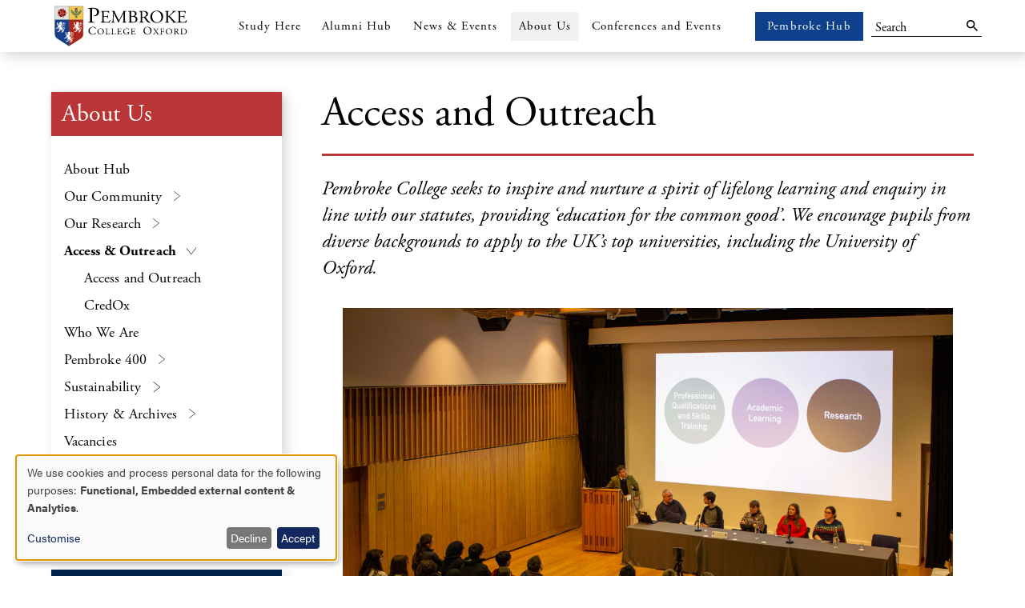

--- FILE ---
content_type: text/html; charset=UTF-8
request_url: https://www.pmb.ox.ac.uk/access-and-outreach
body_size: 21217
content:
<!DOCTYPE html>
<html  lang="en" dir="ltr" prefix="og: https://ogp.me/ns#">
  <head>
    <meta charset="utf-8" />
<link rel="canonical" href="https://www.pmb.ox.ac.uk/access-and-outreach" />
<meta property="og:url" content="https://www.pmb.ox.ac.uk/access-and-outreach" />
<meta property="og:title" content="Access and Outreach" />
<meta property="og:description" content="For more than a decade we have worked with pupils, schools and communities to raise aspirations and attainment. Our approach is academically-led. We engage pupils in seminars, lectures, study skills activities, summer schools, and university-style learning." />
<meta property="og:image" content="https://www.pmb.ox.ac.uk/sites/default/files/2024-04/img_4192.jpg" />
<meta property="og:image:url" content="https://www.pmb.ox.ac.uk/sites/default/files/2024-04/img_4192.jpg" />
<meta name="Generator" content="Drupal 10 (https://www.drupal.org)" />
<meta name="MobileOptimized" content="width" />
<meta name="HandheldFriendly" content="true" />
<meta name="viewport" content="width=device-width, initial-scale=1.0" />
<link rel="icon" href="/themes/custom/pembroke_college/favicon.ico" type="image/png" />

    <title>Access and Outreach | Pembroke college</title>
    <link rel="stylesheet" media="all" href="/sites/default/files/css/css_pmiEtatSZeq0e77wh0Y2Yg5sjOTmf8QY81PEXyDBUhc.css?delta=0&amp;language=en&amp;theme=pembroke_college&amp;include=eJxljuEKgzAQg1-o2keSq4218-yVO-u2t18Rxgb-CSH5AplF4aO2SjzSg15uY1Lxl_77QU6o5ghXSSkp1dW-u18ytlJb4GwroqvYg8qGaRZmJPhFymH3OLEE4sGON-eS7n2epZiztx3YfSCDO_sPmTqHOC0ZHL3CaqfyieEqO4Kn-UvHXWJjfADY1FuD" />
<link rel="stylesheet" media="all" href="//fonts.googleapis.com/css?family=Lato" />
<link rel="stylesheet" media="all" href="//fonts.googleapis.com/css?family=Baskervville" />
<link rel="stylesheet" media="all" href="https://use.typekit.net/aco2tgg.css" />
<link rel="stylesheet" media="all" href="/sites/default/files/css/css_JLHluY7h4gUZ9jSLSf6baXn-t-oD6aAIf9cBwdGDGYw.css?delta=4&amp;language=en&amp;theme=pembroke_college&amp;include=eJxljuEKgzAQg1-o2keSq4218-yVO-u2t18Rxgb-CSH5AplF4aO2SjzSg15uY1Lxl_77QU6o5ghXSSkp1dW-u18ytlJb4GwroqvYg8qGaRZmJPhFymH3OLEE4sGON-eS7n2epZiztx3YfSCDO_sPmTqHOC0ZHL3CaqfyieEqO4Kn-UvHXWJjfADY1FuD" />
<link rel="stylesheet" media="all" href="//fonts.googleapis.com/css?family=Material+Icons" />

    <script src="/libraries/klaro/dist/klaro-no-translations-no-css.js?t8rfam" defer id="klaro-js"></script>

    <script src="https://www.youtube.com/iframe_api"></script>
  </head>
  <body class="pembroke-no-hero-image path-node page--node-type-page">
    <a href="#main-content" class="visually-hidden focusable skip-link">
      Skip to main content
    </a>
    
      <div class="dialog-off-canvas-main-canvas" data-off-canvas-main-canvas>
                  <header id="app-bar" role="navigation">
      <div class="mdc-top-app-bar__row">
                <section class="mdc-top-app-bar__section mdc-top-app-bar__section--align-start">
          <div class="logo">
          <a href="/" title="home">
                          <img src="/themes/custom/pembroke_college/ColourCrest_Side.svg" alt="Logo/Home" />
                      </a>
          </div>
          <div class="navbar-header">
              <div>
    <nav role="navigation" aria-labelledby="block-mainnavigation-menu" id="block-mainnavigation">
            
  <h2 class="visually-hidden" id="block-mainnavigation-menu">Main navigation</h2>
  

        

<ul class="mdc-menu-wrapper" id="menu--main">
    

                                                                                        
            <li class="has-children">
              <div class="mdc-menu-surface--anchor">
                                                                    <button class="mdc-button mdc-button__dropdown-icon mdc-button--outlined" id="menu-button--menu-link-content6a7b2517-7e0c-4c6e-8d5c-0c3b26d05919">
                    <div class="mdc-button__ripple"></div>
                    <span class="mdc-button__label">Study Here</span>
                  </button>
                  <div class="mdc-menu mdc-menu-surface menu-primary">
                    <div class="back-arrow-primary">Back</div>
                    <ul class="mdc-list" role="menu" aria-hidden="true" aria-orientation="vertical" tabindex="-1">
                    <div class="pointer-arrow"></div>
                                                

                                                                            <li class="mdc-list-item first" role="menuitem" class="menu-second-opener">
                                            <span class="mdc-list-item__text"><a href="/study-here" data-drupal-link-system-path="node/62">Study With Us</a></span>
                          </li>
                                                                                <li class="mdc-list-item" role="menuitem" class="menu-second-opener">
                                                              <button class="mdc-button__dropdown-icon" id="menu-button--menu-link-contenta16fd254-b612-43fb-845f-b75c2f7b0a19">
                    <div class="mdc-button__ripple"></div>
                    <span class="mdc-button__label">Undergraduate Applicant Hub</span>
                  </button>
                  <div class="mdc-menu mdc-menu-surface menu-secondary">
                    <div class="back-arrow-secondary">Back</div>
                    <ul class="mdc-list" role="menu" aria-hidden="true" aria-orientation="vertical" tabindex="-1">
                    <div class="pointer-arrow"></div>
                                                

                                                                          
            <li class="mdc-list-item first" role="menuitem">
              <span class="mdc-list-item__text"><a href="/undergraduate-applicant-hub" data-drupal-link-system-path="node/63">Undergraduate Applicant Hub</a></span>
            </li>
                                                                              
            <li class="mdc-list-item" role="menuitem">
              <span class="mdc-list-item__text"><a href="/open-days-2025" data-drupal-link-system-path="node/69">Open Days</a></span>
            </li>
                                                                              
            <li class="mdc-list-item" role="menuitem">
              <span class="mdc-list-item__text"><a href="/our-courses" data-drupal-link-system-path="node/29">Our Courses</a></span>
            </li>
                                                                              
            <li class="mdc-list-item" role="menuitem">
              <span class="mdc-list-item__text"><a href="/academic-life" data-drupal-link-system-path="node/7377">Academic Life</a></span>
            </li>
                                                                              
            <li class="mdc-list-item" role="menuitem">
              <span class="mdc-list-item__text"><a href="/mcgowin-library" data-drupal-link-system-path="node/76">The McGowin Library</a></span>
            </li>
                                                                              
            <li class="mdc-list-item" role="menuitem">
              <span class="mdc-list-item__text"><a href="/accommodation" data-drupal-link-system-path="node/67">Accommodation</a></span>
            </li>
                                                                              
            <li class="mdc-list-item" role="menuitem">
              <span class="mdc-list-item__text"><a href="/catering" data-drupal-link-system-path="node/68">Catering</a></span>
            </li>
                                                                              
            <li class="mdc-list-item" role="menuitem">
              <span class="mdc-list-item__text"><a href="/clubs-societies" data-drupal-link-system-path="node/77">Clubs &amp; Societies</a></span>
            </li>
                                                                              
            <li class="mdc-list-item" role="menuitem">
              <span class="mdc-list-item__text"><a href="/undergraduate-financial-support" data-drupal-link-system-path="node/73">Undergraduate Financial Support</a></span>
            </li>
                                                                              
            <li class="mdc-list-item" role="menuitem">
              <span class="mdc-list-item__text"><a href="/undergrad_grants_awards" data-drupal-link-system-path="node/6313">Grants, Awards &amp; Scholarships</a></span>
            </li>
                                                                              
            <li class="mdc-list-item last" role="menuitem">
              <span class="mdc-list-item__text"><a href="/admissions-2025-26" data-drupal-link-system-path="node/6447">Admissions 2025</a></span>
            </li>
                        
                                          </ul>
                  </div>
                          </li>
                                                                                <li class="mdc-list-item" role="menuitem" class="menu-second-opener">
                                                              <button class="mdc-button__dropdown-icon" id="menu-button--menu-link-content1352365e-d5c2-4042-ad29-92fba98170d6">
                    <div class="mdc-button__ripple"></div>
                    <span class="mdc-button__label">Graduate Applicant Hub</span>
                  </button>
                  <div class="mdc-menu mdc-menu-surface menu-secondary">
                    <div class="back-arrow-secondary">Back</div>
                    <ul class="mdc-list" role="menu" aria-hidden="true" aria-orientation="vertical" tabindex="-1">
                    <div class="pointer-arrow"></div>
                                                

                                                                          
            <li class="mdc-list-item first" role="menuitem">
              <span class="mdc-list-item__text"><a href="/graduate-applicant-hub" data-drupal-link-system-path="node/64">Graduate Applicant Hub</a></span>
            </li>
                                                                              
            <li class="mdc-list-item" role="menuitem">
              <span class="mdc-list-item__text"><a href="/why-choose-us" data-drupal-link-system-path="node/108">Why Choose Us?</a></span>
            </li>
                                                                              
            <li class="mdc-list-item" role="menuitem">
              <span class="mdc-list-item__text"><a href="/before-you-arrive-graduates" data-drupal-link-system-path="node/6645">Before you Arrive</a></span>
            </li>
                                                                              
            <li class="mdc-list-item" role="menuitem">
              <span class="mdc-list-item__text"><a href="/accommodation-graduates" data-drupal-link-system-path="node/6519">Accommodation for Graduates</a></span>
            </li>
                                                                              
            <li class="mdc-list-item" role="menuitem">
              <span class="mdc-list-item__text"><a href="/graduate-scholarships-financial-support" data-drupal-link-system-path="node/6137">Scholarships &amp; Financial Support</a></span>
            </li>
                                                                              
            <li class="mdc-list-item last" role="menuitem">
              <span class="mdc-list-item__text"><a href="/catering" data-drupal-link-system-path="node/68">Catering</a></span>
            </li>
                        
                                          </ul>
                  </div>
                          </li>
                                                                                <li class="mdc-list-item" role="menuitem" class="menu-second-opener">
                                            <span class="mdc-list-item__text"><a href="/visiting-students" data-drupal-link-system-path="node/104">Visiting Students</a></span>
                          </li>
                                                                                <li class="mdc-list-item last" role="menuitem" class="menu-second-opener">
                                                              <button class="mdc-button__dropdown-icon" id="menu-button--menu-link-content2a1cd062-25af-487a-afa3-aee261d52787">
                    <div class="mdc-button__ripple"></div>
                    <span class="mdc-button__label">Student Support</span>
                  </button>
                  <div class="mdc-menu mdc-menu-surface menu-secondary">
                    <div class="back-arrow-secondary">Back</div>
                    <ul class="mdc-list" role="menu" aria-hidden="true" aria-orientation="vertical" tabindex="-1">
                    <div class="pointer-arrow"></div>
                                                

                                                                          
            <li class="mdc-list-item first" role="menuitem">
              <span class="mdc-list-item__text"><a href="/student-support" data-drupal-link-system-path="node/66">Support Hub</a></span>
            </li>
                                                                              
            <li class="mdc-list-item" role="menuitem">
              <span class="mdc-list-item__text"><a href="/skills-hub-academic-personal-professional-support" data-drupal-link-system-path="node/107">Academic, Personal &amp; Professional Support</a></span>
            </li>
                                                                              
            <li class="mdc-list-item" role="menuitem">
              <span class="mdc-list-item__text"><a href="/welfare-and-wellbeing" data-drupal-link-system-path="node/118">Welfare and Wellbeing</a></span>
            </li>
                                                                              
            <li class="mdc-list-item" role="menuitem">
              <span class="mdc-list-item__text"><a href="/undergraduate-financial-support" data-drupal-link-system-path="node/73">Financial Support: Undergraduate</a></span>
            </li>
                                                                              
            <li class="mdc-list-item" role="menuitem">
              <span class="mdc-list-item__text"><a href="/graduate-scholarships-financial-support" data-drupal-link-system-path="node/6137">Financial Support: Graduate</a></span>
            </li>
                                                                              
            <li class="mdc-list-item last" role="menuitem">
              <span class="mdc-list-item__text"><a href="/career-support" data-drupal-link-system-path="node/74">Career Support</a></span>
            </li>
                        
                                          </ul>
                  </div>
                          </li>
                        
                                          </ul>
                  </div>
                              </div>
              <div class="featured-boxes">
                                <div class="featured-menu-box">
                  <a href="/undergraduate-applicant-hub" title="link to Undergraduate Applicant Hub">
                    <div class="title">
                      <h2> Undergraduate Applicant Hub </h2> 
                    </div>
                    <img src="https://www.pmb.ox.ac.uk/sites/default/files/styles/paragraph_image_full_width_1150x675/public/2025-07/239_pmbrk_prospectus.jpg?itok=QfUd4BZK" alt="Undergraduate Applicant Hub">
                  </a>
                </div>
                                                <div class="featured-menu-box">
                  <a href="/graduate-applicant-hub" title="link to Graduate Applicant Hub">
                    <div class="title">
                      <h2> Graduate Applicant Hub </h2> 
                    </div>
                    <img src="https://www.pmb.ox.ac.uk/sites/default/files/styles/paragraph_image_full_width_1150x675/public/2025-07/082_PMBRK%20Prospectus.jpg?itok=c8bHxx3R" alt="Graduate Applicant Hub">
                  </a>
                </div>
                              </div>
            </li>


                                                                                            
            <li class="has-children">
              <div class="mdc-menu-surface--anchor">
                                                                    <button class="mdc-button mdc-button__dropdown-icon mdc-button--outlined" id="menu-button--menu-link-content5ff4294a-37bd-4c7b-8f31-8a92b832f750">
                    <div class="mdc-button__ripple"></div>
                    <span class="mdc-button__label">Alumni Hub</span>
                  </button>
                  <div class="mdc-menu mdc-menu-surface menu-primary">
                    <div class="back-arrow-primary">Back</div>
                    <ul class="mdc-list" role="menu" aria-hidden="true" aria-orientation="vertical" tabindex="-1">
                    <div class="pointer-arrow"></div>
                                                

                                                                            <li class="mdc-list-item first" role="menuitem" class="menu-second-opener">
                                            <span class="mdc-list-item__text"><a href="https://www.pmb.ox.ac.uk/alumni-hub">Alumni Hub</a></span>
                          </li>
                                                                                <li class="mdc-list-item" role="menuitem" class="menu-second-opener">
                                                              <button class="mdc-button__dropdown-icon" id="menu-button--menu-link-contentd7cd711d-d50b-4d13-b95b-a537c900215d">
                    <div class="mdc-button__ripple"></div>
                    <span class="mdc-button__label">Imagine Pembroke</span>
                  </button>
                  <div class="mdc-menu mdc-menu-surface menu-secondary">
                    <div class="back-arrow-secondary">Back</div>
                    <ul class="mdc-list" role="menu" aria-hidden="true" aria-orientation="vertical" tabindex="-1">
                    <div class="pointer-arrow"></div>
                                                

                                                                          
            <li class="mdc-list-item first" role="menuitem">
              <span class="mdc-list-item__text"><a href="/imagine-pembroke" data-drupal-link-system-path="node/8014">Imagine Pembroke Home</a></span>
            </li>
                                                                              
            <li class="mdc-list-item" role="menuitem">
              <span class="mdc-list-item__text"><a href="/teaching-excellence" data-drupal-link-system-path="node/8018">Teaching Excellence</a></span>
            </li>
                                                                              
            <li class="mdc-list-item" role="menuitem">
              <span class="mdc-list-item__text"><a href="/inspiring-brilliance" data-drupal-link-system-path="node/8015">Inspiring Brilliance</a></span>
            </li>
                                                                              
            <li class="mdc-list-item" role="menuitem">
              <span class="mdc-list-item__text"><a href="/realising-potential" data-drupal-link-system-path="node/8016">Realising Potential</a></span>
            </li>
                                                                              
            <li class="mdc-list-item" role="menuitem">
              <span class="mdc-list-item__text"><a href="/how-give" data-drupal-link-system-path="node/7473">How to Give</a></span>
            </li>
                                                                              
            <li class="mdc-list-item" role="menuitem">
              <span class="mdc-list-item__text"><a href="/recognising-your-generosity" data-drupal-link-system-path="node/8019">Recognising Your Generosity</a></span>
            </li>
                                                                              
            <li class="mdc-list-item last" role="menuitem">
              <span class="mdc-list-item__text"><a href="/leave-legacy" data-drupal-link-system-path="node/7731">Leave a Legacy</a></span>
            </li>
                        
                                          </ul>
                  </div>
                          </li>
                                                                                <li class="mdc-list-item" role="menuitem" class="menu-second-opener">
                                            <span class="mdc-list-item__text"><a href="/imagine-pembroke" data-drupal-link-system-path="node/8014">Support Us</a></span>
                          </li>
                                                                                <li class="mdc-list-item" role="menuitem" class="menu-second-opener">
                                            <span class="mdc-list-item__text"><a href="https://form.jotform.com/211751418901350">Update Your Details</a></span>
                          </li>
                                                                                <li class="mdc-list-item" role="menuitem" class="menu-second-opener">
                                            <span class="mdc-list-item__text"><a href="/contact-pembroke-development-team" data-drupal-link-system-path="node/141">Meet Our Team</a></span>
                          </li>
                                                                                <li class="mdc-list-item" role="menuitem" class="menu-second-opener">
                                                              <button class="mdc-button__dropdown-icon" id="menu-button--menu-link-content490cbcf4-c635-415c-9d3f-db43b658b95b">
                    <div class="mdc-button__ripple"></div>
                    <span class="mdc-button__label">Alumni Events and Groups</span>
                  </button>
                  <div class="mdc-menu mdc-menu-surface menu-secondary">
                    <div class="back-arrow-secondary">Back</div>
                    <ul class="mdc-list" role="menu" aria-hidden="true" aria-orientation="vertical" tabindex="-1">
                    <div class="pointer-arrow"></div>
                                                

                                                                          
            <li class="mdc-list-item first" role="menuitem">
              <span class="mdc-list-item__text"><a href="/alumni-events" data-drupal-link-system-path="node/7355">Alumni Events</a></span>
            </li>
                                                                              
            <li class="mdc-list-item" role="menuitem">
              <span class="mdc-list-item__text"><a href="/alumni-ambassadors" data-drupal-link-system-path="node/140">Alumni Ambassadors</a></span>
            </li>
                                                                              
            <li class="mdc-list-item" role="menuitem">
              <span class="mdc-list-item__text"><a href="/alumni-groups" data-drupal-link-system-path="node/7479">Alumni Groups</a></span>
            </li>
                                                                              
            <li class="mdc-list-item last" role="menuitem">
              <span class="mdc-list-item__text"><a href="/gaudies" data-drupal-link-system-path="node/8055">Gaudies</a></span>
            </li>
                        
                                          </ul>
                  </div>
                          </li>
                                                                                <li class="mdc-list-item" role="menuitem" class="menu-second-opener">
                                            <span class="mdc-list-item__text"><a href="/alumni-benefits" data-drupal-link-system-path="node/7460">Alumni Benefits</a></span>
                          </li>
                                                                                <li class="mdc-list-item" role="menuitem" class="menu-second-opener">
                                            <span class="mdc-list-item__text"><a href="/news-publications" data-drupal-link-system-path="node/6197">News &amp; Publications</a></span>
                          </li>
                                                                                <li class="mdc-list-item last" role="menuitem" class="menu-second-opener">
                                            <span class="mdc-list-item__text"><a href="/returning-college" data-drupal-link-system-path="node/7461">Returning to College</a></span>
                          </li>
                        
                                          </ul>
                  </div>
                              </div>
              <div class="featured-boxes">
                                              </div>
            </li>


                                                                                            
            <li class="no-children">
              <div class="mdc-menu-surface--anchor">
                                                  <div class="menu-button" id="menu-button--menu-link-contentdee9e0ef-211e-4f20-9b93-15dfd5498a08">
                                        <a class="mdc-button mdc-button--outlined" href="/news-events">
                      <div class="mdc-button__ripple"></div>
                      <span class="mdc-button__label">News &amp; Events</span>
                    </a>
                  </div>
                              </div>
              <div class="featured-boxes">
                                              </div>
            </li>


                                                                                            
            <li class="has-children">
              <div class="mdc-menu-surface--anchor">
                                                                    <button class="mdc-button mdc-button__dropdown-icon mdc-button--raised active-trail" id="menu-button--menu-link-content21908aed-f85c-46f6-9f44-5c01fa5e44c6">
                    <div class="mdc-button__ripple"></div>
                    <span class="mdc-button__label">About Us</span>
                  </button>
                  <div class="mdc-menu mdc-menu-surface menu-primary">
                    <div class="back-arrow-primary">Back</div>
                    <ul class="mdc-list" role="menu" aria-hidden="true" aria-orientation="vertical" tabindex="-1">
                    <div class="pointer-arrow"></div>
                                                

                                                                            <li class="mdc-list-item first" role="menuitem" class="menu-second-opener">
                                            <span class="mdc-list-item__text"><a href="/about-us" data-drupal-link-system-path="node/49">About Hub</a></span>
                          </li>
                                                                                <li class="mdc-list-item" role="menuitem" class="menu-second-opener">
                                                              <button class="mdc-button__dropdown-icon" id="menu-button--menu-link-contentb546cb4d-b729-4fb4-bd48-47cf50c39456">
                    <div class="mdc-button__ripple"></div>
                    <span class="mdc-button__label">Our Community</span>
                  </button>
                  <div class="mdc-menu mdc-menu-surface menu-secondary">
                    <div class="back-arrow-secondary">Back</div>
                    <ul class="mdc-list" role="menu" aria-hidden="true" aria-orientation="vertical" tabindex="-1">
                    <div class="pointer-arrow"></div>
                                                

                                                                          
            <li class="mdc-list-item first" role="menuitem">
              <span class="mdc-list-item__text"><a href="/our-community" data-drupal-link-system-path="node/54">Community Hub</a></span>
            </li>
                                                                              
            <li class="mdc-list-item" role="menuitem">
              <span class="mdc-list-item__text"><a href="/rt-hon-sir-ernest-ryder" data-drupal-link-system-path="node/376">The Master</a></span>
            </li>
                                                                              
            <li class="mdc-list-item" role="menuitem">
              <span class="mdc-list-item__text"><a href="/fellows" data-drupal-link-system-path="node/6395">The Fellows</a></span>
            </li>
                                                                              
            <li class="mdc-list-item" role="menuitem">
              <span class="mdc-list-item__text"><a href="https://www.pembrokeoxfordjcr.org/">JCR - undergraduates</a></span>
            </li>
                                                                              
            <li class="mdc-list-item" role="menuitem">
              <span class="mdc-list-item__text"><a href="https://www.pembrokemcr.com/">MCR - graduates</a></span>
            </li>
                                                                              
            <li class="mdc-list-item" role="menuitem">
              <span class="mdc-list-item__text"><a href="/academics-associates" data-drupal-link-system-path="node/4">Academics &amp; Associates</a></span>
            </li>
                                                                              
            <li class="mdc-list-item" role="menuitem">
              <span class="mdc-list-item__text"><a href="https://www.pmb.ox.ac.uk/alumni-hub">Alumni</a></span>
            </li>
                                                                              
            <li class="mdc-list-item" role="menuitem">
              <span class="mdc-list-item__text"><a href="/faith-and-chaplaincy" data-drupal-link-system-path="node/113">Faith and Chaplaincy</a></span>
            </li>
                                                                              
            <li class="mdc-list-item" role="menuitem">
              <span class="mdc-list-item__text"><a href="/our-diverse-community" data-drupal-link-system-path="node/148">Our Diverse Community</a></span>
            </li>
                                                                              
            <li class="mdc-list-item last" role="menuitem">
              <span class="mdc-list-item__text"><a href="/our-support-staff" data-drupal-link-system-path="node/6472">Our Support Staff</a></span>
            </li>
                        
                                          </ul>
                  </div>
                          </li>
                                                                                <li class="mdc-list-item" role="menuitem" class="menu-second-opener">
                                                              <button class="mdc-button__dropdown-icon" id="menu-button--menu-link-contentc30aa48d-5bff-47e3-8d20-500df95d720a">
                    <div class="mdc-button__ripple"></div>
                    <span class="mdc-button__label">Our Research</span>
                  </button>
                  <div class="mdc-menu mdc-menu-surface menu-secondary">
                    <div class="back-arrow-secondary">Back</div>
                    <ul class="mdc-list" role="menu" aria-hidden="true" aria-orientation="vertical" tabindex="-1">
                    <div class="pointer-arrow"></div>
                                                

                                                                          
            <li class="mdc-list-item first" role="menuitem">
              <span class="mdc-list-item__text"><a href="/research" data-drupal-link-system-path="node/59">Research at Pembroke</a></span>
            </li>
                                                                              
            <li class="mdc-list-item" role="menuitem">
              <span class="mdc-list-item__text"><a href="http://www.ccw.ox.ac.uk/">The Changing Character of War Centre</a></span>
            </li>
                                                                              
            <li class="mdc-list-item" role="menuitem">
              <span class="mdc-list-item__text"><a href="https://www.quill.pmb.ox.ac.uk/">The Quill Project</a></span>
            </li>
                                                                              
            <li class="mdc-list-item" role="menuitem">
              <span class="mdc-list-item__text"><a href="/religion-and-frontier-challenges" data-drupal-link-system-path="node/127">Religion and the Frontier Challenges</a></span>
            </li>
                                                                              
            <li class="mdc-list-item" role="menuitem">
              <span class="mdc-list-item__text"><a href="/global-security-programme" data-drupal-link-system-path="node/6327">Global Security Programme</a></span>
            </li>
                                                                              
            <li class="mdc-list-item last" role="menuitem">
              <span class="mdc-list-item__text"><a href="/quranic-commentary-integrative-paradigm-qucip" data-drupal-link-system-path="node/6393">Qur’anic Commentary: An Integrative Paradigm</a></span>
            </li>
                        
                                          </ul>
                  </div>
                          </li>
                                                                                <li class="mdc-list-item active active-trail" role="menuitem" class="menu-second-opener">
                                                              <button class="mdc-button__dropdown-icon" id="menu-button--menu-link-contentb631df4e-0b33-4cbc-ad76-fda0abf1dec3">
                    <div class="mdc-button__ripple"></div>
                    <span class="mdc-button__label">Access &amp; Outreach</span>
                  </button>
                  <div class="mdc-menu mdc-menu-surface menu-secondary">
                    <div class="back-arrow-secondary">Back</div>
                    <ul class="mdc-list" role="menu" aria-hidden="true" aria-orientation="vertical" tabindex="-1">
                    <div class="pointer-arrow"></div>
                                                

                                                                          
            <li class="mdc-list-item first" role="menuitem">
              <span class="mdc-list-item__text"><a href="https://www.pmb.ox.ac.uk/access-and-outreach">Access and Outreach</a></span>
            </li>
                                                                              
            <li class="mdc-list-item last" role="menuitem">
              <span class="mdc-list-item__text"><a href="/centre-research-education-oxford-credox" data-drupal-link-system-path="node/7290">CredOx</a></span>
            </li>
                        
                                          </ul>
                  </div>
                          </li>
                                                                                <li class="mdc-list-item" role="menuitem" class="menu-second-opener">
                                            <span class="mdc-list-item__text"><a href="/who-we-are" data-drupal-link-system-path="node/145">Who We Are</a></span>
                          </li>
                                                                                <li class="mdc-list-item" role="menuitem" class="menu-second-opener">
                                                              <button class="mdc-button__dropdown-icon" id="menu-button--menu-link-content0e5e410f-b7d5-4fdd-8020-1b07730e277e">
                    <div class="mdc-button__ripple"></div>
                    <span class="mdc-button__label">Pembroke 400</span>
                  </button>
                  <div class="mdc-menu mdc-menu-surface menu-secondary">
                    <div class="back-arrow-secondary">Back</div>
                    <ul class="mdc-list" role="menu" aria-hidden="true" aria-orientation="vertical" tabindex="-1">
                    <div class="pointer-arrow"></div>
                                                

                                                                          
            <li class="mdc-list-item first" role="menuitem">
              <span class="mdc-list-item__text"><a href="https://www.pmb.ox.ac.uk/400">400 Home</a></span>
            </li>
                                                                              
            <li class="mdc-list-item" role="menuitem">
              <span class="mdc-list-item__text"><a href="/400-characters" data-drupal-link-system-path="node/7107">400 Characters</a></span>
            </li>
                                                                              
            <li class="mdc-list-item" role="menuitem">
              <span class="mdc-list-item__text"><a href="/400-characters-nominations" data-drupal-link-system-path="node/6824">400 Characters Nominations</a></span>
            </li>
                                                                              
            <li class="mdc-list-item" role="menuitem">
              <span class="mdc-list-item__text"><a href="/400-history" data-drupal-link-system-path="node/137">Pembroke 400: History Book</a></span>
            </li>
                                                                              
            <li class="mdc-list-item" role="menuitem">
              <span class="mdc-list-item__text"><a href="/400-wine" data-drupal-link-system-path="node/6876">Pembroke 400: Wine</a></span>
            </li>
                                                                              
            <li class="mdc-list-item" role="menuitem">
              <span class="mdc-list-item__text"><a href="/400-hours" data-drupal-link-system-path="node/7289">400 Hours</a></span>
            </li>
                                                                              
            <li class="mdc-list-item last" role="menuitem">
              <span class="mdc-list-item__text"><a href="https://thecollegestore.co.uk/collections/pembroke-college-400th-anniversary-collection">Merchandise</a></span>
            </li>
                        
                                          </ul>
                  </div>
                          </li>
                                                                                <li class="mdc-list-item" role="menuitem" class="menu-second-opener">
                                                              <button class="mdc-button__dropdown-icon" id="menu-button--menu-link-content1e26dac2-6277-4091-9926-b02ad74877a6">
                    <div class="mdc-button__ripple"></div>
                    <span class="mdc-button__label">Sustainability</span>
                  </button>
                  <div class="mdc-menu mdc-menu-surface menu-secondary">
                    <div class="back-arrow-secondary">Back</div>
                    <ul class="mdc-list" role="menu" aria-hidden="true" aria-orientation="vertical" tabindex="-1">
                    <div class="pointer-arrow"></div>
                                                

                                                                          
            <li class="mdc-list-item first" role="menuitem">
              <span class="mdc-list-item__text"><a href="/sustainability" data-drupal-link-system-path="node/7410">Sustainability Home</a></span>
            </li>
                                                                              
            <li class="mdc-list-item" role="menuitem">
              <span class="mdc-list-item__text"><a href="/heat-decarbonisation" data-drupal-link-system-path="node/7411">Heat Decarbonisation</a></span>
            </li>
                                                                              
            <li class="mdc-list-item" role="menuitem">
              <span class="mdc-list-item__text"><a href="/recycling-and-reducing-waste" data-drupal-link-system-path="node/7412">Recycling and Reducing Waste</a></span>
            </li>
                                                                              
            <li class="mdc-list-item" role="menuitem">
              <span class="mdc-list-item__text"><a href="/saving-energy" data-drupal-link-system-path="node/7413">Saving Energy</a></span>
            </li>
                                                                              
            <li class="mdc-list-item" role="menuitem">
              <span class="mdc-list-item__text"><a href="/sustainable-sourcing" data-drupal-link-system-path="node/7416">Sustainable Sourcing</a></span>
            </li>
                                                                              
            <li class="mdc-list-item" role="menuitem">
              <span class="mdc-list-item__text"><a href="/biodiversity-0" data-drupal-link-system-path="node/7414">Biodiversity</a></span>
            </li>
                                                                              
            <li class="mdc-list-item" role="menuitem">
              <span class="mdc-list-item__text"><a href="/investment" data-drupal-link-system-path="node/7415">Investment</a></span>
            </li>
                                                                              
            <li class="mdc-list-item last" role="menuitem">
              <span class="mdc-list-item__text"><a href="/governance" data-drupal-link-system-path="node/7417">Governance</a></span>
            </li>
                        
                                          </ul>
                  </div>
                          </li>
                                                                                <li class="mdc-list-item" role="menuitem" class="menu-second-opener">
                                                              <button class="mdc-button__dropdown-icon" id="menu-button--menu-link-contentedbcb530-ef99-43d1-a671-1d1f0dc0ad71">
                    <div class="mdc-button__ripple"></div>
                    <span class="mdc-button__label">History &amp; Archives</span>
                  </button>
                  <div class="mdc-menu mdc-menu-surface menu-secondary">
                    <div class="back-arrow-secondary">Back</div>
                    <ul class="mdc-list" role="menu" aria-hidden="true" aria-orientation="vertical" tabindex="-1">
                    <div class="pointer-arrow"></div>
                                                

                                                                          
            <li class="mdc-list-item first" role="menuitem">
              <span class="mdc-list-item__text"><a href="https://www.pmb.ox.ac.uk/history-archives-test">Our History &amp; Archives</a></span>
            </li>
                                                                              
            <li class="mdc-list-item" role="menuitem">
              <span class="mdc-list-item__text"><a href="/art-collections" data-drupal-link-system-path="node/51">Art Collection</a></span>
            </li>
                                                                              
            <li class="mdc-list-item" role="menuitem">
              <span class="mdc-list-item__text"><a href="/archives-online" data-drupal-link-system-path="node/6662">Archive Online</a></span>
            </li>
                                                                              
            <li class="mdc-list-item" role="menuitem">
              <span class="mdc-list-item__text"><a href="/pembroke-wwi" data-drupal-link-system-path="node/6365">Pembroke in WW1</a></span>
            </li>
                                                                              
            <li class="mdc-list-item last" role="menuitem">
              <span class="mdc-list-item__text"><a href="/pembroke-people" data-drupal-link-system-path="node/6753">Pembroke People</a></span>
            </li>
                        
                                          </ul>
                  </div>
                          </li>
                                                                                <li class="mdc-list-item" role="menuitem" class="menu-second-opener">
                                            <span class="mdc-list-item__text"><a href="/work-with-us" data-drupal-link-system-path="node/116">Vacancies</a></span>
                          </li>
                                                                                <li class="mdc-list-item" role="menuitem" class="menu-second-opener">
                                                              <button class="mdc-button__dropdown-icon" id="menu-button--menu-link-content39678bb7-66e2-4ca6-86eb-a98d0d1c7fa6">
                    <div class="mdc-button__ripple"></div>
                    <span class="mdc-button__label">Public Documents</span>
                  </button>
                  <div class="mdc-menu mdc-menu-surface menu-secondary">
                    <div class="back-arrow-secondary">Back</div>
                    <ul class="mdc-list" role="menu" aria-hidden="true" aria-orientation="vertical" tabindex="-1">
                    <div class="pointer-arrow"></div>
                                                

                                                                          
            <li class="mdc-list-item first" role="menuitem">
              <span class="mdc-list-item__text"><a href="/public-documents" data-drupal-link-system-path="node/53">Information Publication</a></span>
            </li>
                                                                              
            <li class="mdc-list-item" role="menuitem">
              <span class="mdc-list-item__text"><a href="/annual-report-and-financial-statements" data-drupal-link-system-path="node/6281">Annual Report and Financial Statements</a></span>
            </li>
                                                                              
            <li class="mdc-list-item" role="menuitem">
              <span class="mdc-list-item__text"><a href="/college-statutes-regulations" data-drupal-link-system-path="node/6279">College Statutes &amp; Regulations</a></span>
            </li>
                                                                              
            <li class="mdc-list-item" role="menuitem">
              <span class="mdc-list-item__text"><a href="/gender-pay-gap-reporting" data-drupal-link-system-path="node/6280">Gender Pay Gap Reporting</a></span>
            </li>
                                                                              
            <li class="mdc-list-item" role="menuitem">
              <span class="mdc-list-item__text"><a href="/accessibility-statement" data-drupal-link-system-path="node/6263">Accessibility Statement</a></span>
            </li>
                                                                              
            <li class="mdc-list-item last" role="menuitem">
              <span class="mdc-list-item__text"><a href="/privacy-policy" data-drupal-link-system-path="node/6262">Privacy Policy</a></span>
            </li>
                        
                                          </ul>
                  </div>
                          </li>
                                                                                <li class="mdc-list-item last" role="menuitem" class="menu-second-opener">
                                            <span class="mdc-list-item__text"><a href="/contact-us-and-visitor-information" data-drupal-link-system-path="node/7537">Contact Us and Visitor Information</a></span>
                          </li>
                        
                                          </ul>
                  </div>
                              </div>
              <div class="featured-boxes">
                                <div class="featured-menu-box">
                  <a href="/who-we-are" title="link to Who We Are">
                    <div class="title">
                      <h2> Who We Are </h2> 
                    </div>
                    <img src="https://www.pmb.ox.ac.uk/sites/default/files/styles/paragraph_image_full_width_1150x675/public/2021-06/welfare_walk.jpg?itok=wO8Ycnhd" alt="Who We Are">
                  </a>
                </div>
                                                <div class="featured-menu-box">
                  <a href="/art-collections" title="link to Art Collections">
                    <div class="title">
                      <h2> Art Collections </h2> 
                    </div>
                    <img src="https://www.pmb.ox.ac.uk/sites/default/files/styles/paragraph_image_full_width_1150x675/public/2021-06/gallery2.jpg?itok=BxN1Y8r-" alt="Art Collections">
                  </a>
                </div>
                              </div>
            </li>


                                                                                            
            <li class="has-children">
              <div class="mdc-menu-surface--anchor">
                                                                    <button class="mdc-button mdc-button__dropdown-icon mdc-button--outlined" id="menu-button--menu-link-content1485e112-456b-404e-a0ed-e9d90a45deeb">
                    <div class="mdc-button__ripple"></div>
                    <span class="mdc-button__label">Conferences and Events</span>
                  </button>
                  <div class="mdc-menu mdc-menu-surface menu-primary">
                    <div class="back-arrow-primary">Back</div>
                    <ul class="mdc-list" role="menu" aria-hidden="true" aria-orientation="vertical" tabindex="-1">
                    <div class="pointer-arrow"></div>
                                                

                                                                            <li class="mdc-list-item first" role="menuitem" class="menu-second-opener">
                                            <span class="mdc-list-item__text"><a href="/conferences-and-events" data-drupal-link-system-path="node/82">Conferences and Events</a></span>
                          </li>
                                                                                <li class="mdc-list-item" role="menuitem" class="menu-second-opener">
                                            <span class="mdc-list-item__text"><a href="/dine" data-drupal-link-system-path="node/6143">Dine</a></span>
                          </li>
                                                                                <li class="mdc-list-item" role="menuitem" class="menu-second-opener">
                                            <span class="mdc-list-item__text"><a href="/meet" data-drupal-link-system-path="node/6142">Meet</a></span>
                          </li>
                                                                                <li class="mdc-list-item" role="menuitem" class="menu-second-opener">
                                            <span class="mdc-list-item__text"><a href="/stay" data-drupal-link-system-path="node/8063">Stay</a></span>
                          </li>
                                                                                <li class="mdc-list-item" role="menuitem" class="menu-second-opener">
                                            <span class="mdc-list-item__text"><a href="/our-approach" data-drupal-link-system-path="node/123">Our Approach</a></span>
                          </li>
                                                                                <li class="mdc-list-item" role="menuitem" class="menu-second-opener">
                                            <span class="mdc-list-item__text"><a href="/guest-information-faqs" data-drupal-link-system-path="node/6305">Guest Information: FAQs</a></span>
                          </li>
                                                                                <li class="mdc-list-item last" role="menuitem" class="menu-second-opener">
                                            <span class="mdc-list-item__text"><a href="/weddings-blessings-and-baptisms" data-drupal-link-system-path="node/7441">Weddings, Blessings and Baptisms</a></span>
                          </li>
                        
                                          </ul>
                  </div>
                              </div>
              <div class="featured-boxes">
                                              </div>
            </li>


                        
</ul>

  </nav>
<nav role="navigation" aria-labelledby="block-pembrokehub-menu" id="block-pembrokehub">
            
  <h2 class="visually-hidden" id="block-pembrokehub-menu">Pembroke Hub</h2>
  

        

<ul class="mdc-menu-wrapper" id="menu--pembroke-hub">
    

                                                                                        
            <li class="no-children">
              <div class="mdc-menu-surface--anchor">
                                                  <div class="menu-button" id="menu-button--menu-link-content82e229db-4737-43d8-9753-6694f72e5ba0">
                                        <a class="mdc-button mdc-button--outlined" href="https://intranet.pmb.ox.ac.uk/">
                      <div class="mdc-button__ripple"></div>
                      <span class="mdc-button__label">Pembroke Hub</span>
                    </a>
                  </div>
                              </div>
              <div class="featured-boxes">
                                              </div>
            </li>


                        
</ul>

  </nav>
<div class="search-block-form" data-drupal-selector="search-block-form" id="block-searchform" role="search">
  
    
      <form action="/search/node" method="get" id="search-block-form" accept-charset="UTF-8">
  <div class="js-form-item form-item js-form-type-search form-item-keys js-form-item-keys form-no-label">
      <label for="edit-keys" class="visually-hidden">Search</label>
        <input title="Enter the terms you wish to search for." placeholder="Search" data-drupal-selector="edit-keys" type="search" id="edit-keys" name="keys" value="" size="15" maxlength="128" class="form-search" />

        </div>
<div data-drupal-selector="edit-actions" class="form-actions js-form-wrapper form-wrapper" id="edit-actions"><input data-drupal-selector="edit-submit" type="submit" id="edit-submit" value="" class="button js-form-submit form-submit" />
</div>

</form>

  </div>

  </div>

                                    <button class="material-icons mdc-top-app-bar__navigation-icon mdc-icon-button mobile-menu-button" aria-label="Mobile menu">menu</button>
                      </div>
        </section>
      </div>

    </header>
  
    <aside class="mdc-drawer mdc-drawer--dismissible mdc-top-app-bar--fixed-adjust" data-attach-to="app-bar" data-scroll-to="main-content">
    <div class="mdc-drawer__content">
      <div id="navbar-collapse" class="navbar-collapse collapse">
          <div>
    <nav role="navigation" aria-labelledby="block-mobilenavigation-menu" id="block-mobilenavigation">
            
  <h2 class="visually-hidden" id="block-mobilenavigation-menu">Main navigation</h2>
  

        

<ul class="mdc-menu-wrapper" id="menu--main">
    

                                                                                        
            <li class="has-children">
              <div class="mdc-menu-surface--anchor">
                                                                    <button class="mdc-button mdc-button__dropdown-icon mdc-button--outlined" id="menu-button--menu-link-content6a7b2517-7e0c-4c6e-8d5c-0c3b26d05919">
                    <div class="mdc-button__ripple"></div>
                    <span class="mdc-button__label">Study Here</span>
                  </button>
                  <div class="mdc-menu mdc-menu-surface menu-primary">
                    <div class="back-arrow-primary">Back</div>
                    <ul class="mdc-list" role="menu" aria-hidden="true" aria-orientation="vertical" tabindex="-1">
                    <div class="pointer-arrow"></div>
                                                

                                                                            <li class="mdc-list-item first" role="menuitem" class="menu-second-opener">
                                            <span class="mdc-list-item__text"><a href="/study-here" data-drupal-link-system-path="node/62">Study With Us</a></span>
                          </li>
                                                                                <li class="mdc-list-item" role="menuitem" class="menu-second-opener">
                                                              <button class="mdc-button__dropdown-icon" id="menu-button--menu-link-contenta16fd254-b612-43fb-845f-b75c2f7b0a19">
                    <div class="mdc-button__ripple"></div>
                    <span class="mdc-button__label">Undergraduate Applicant Hub</span>
                  </button>
                  <div class="mdc-menu mdc-menu-surface menu-secondary">
                    <div class="back-arrow-secondary">Back</div>
                    <ul class="mdc-list" role="menu" aria-hidden="true" aria-orientation="vertical" tabindex="-1">
                    <div class="pointer-arrow"></div>
                                                

                                                                          
            <li class="mdc-list-item first" role="menuitem">
              <span class="mdc-list-item__text"><a href="/undergraduate-applicant-hub" data-drupal-link-system-path="node/63">Undergraduate Applicant Hub</a></span>
            </li>
                                                                              
            <li class="mdc-list-item" role="menuitem">
              <span class="mdc-list-item__text"><a href="/open-days-2025" data-drupal-link-system-path="node/69">Open Days</a></span>
            </li>
                                                                              
            <li class="mdc-list-item" role="menuitem">
              <span class="mdc-list-item__text"><a href="/our-courses" data-drupal-link-system-path="node/29">Our Courses</a></span>
            </li>
                                                                              
            <li class="mdc-list-item" role="menuitem">
              <span class="mdc-list-item__text"><a href="/academic-life" data-drupal-link-system-path="node/7377">Academic Life</a></span>
            </li>
                                                                              
            <li class="mdc-list-item" role="menuitem">
              <span class="mdc-list-item__text"><a href="/mcgowin-library" data-drupal-link-system-path="node/76">The McGowin Library</a></span>
            </li>
                                                                              
            <li class="mdc-list-item" role="menuitem">
              <span class="mdc-list-item__text"><a href="/accommodation" data-drupal-link-system-path="node/67">Accommodation</a></span>
            </li>
                                                                              
            <li class="mdc-list-item" role="menuitem">
              <span class="mdc-list-item__text"><a href="/catering" data-drupal-link-system-path="node/68">Catering</a></span>
            </li>
                                                                              
            <li class="mdc-list-item" role="menuitem">
              <span class="mdc-list-item__text"><a href="/clubs-societies" data-drupal-link-system-path="node/77">Clubs &amp; Societies</a></span>
            </li>
                                                                              
            <li class="mdc-list-item" role="menuitem">
              <span class="mdc-list-item__text"><a href="/undergraduate-financial-support" data-drupal-link-system-path="node/73">Undergraduate Financial Support</a></span>
            </li>
                                                                              
            <li class="mdc-list-item" role="menuitem">
              <span class="mdc-list-item__text"><a href="/undergrad_grants_awards" data-drupal-link-system-path="node/6313">Grants, Awards &amp; Scholarships</a></span>
            </li>
                                                                              
            <li class="mdc-list-item last" role="menuitem">
              <span class="mdc-list-item__text"><a href="/admissions-2025-26" data-drupal-link-system-path="node/6447">Admissions 2025</a></span>
            </li>
                        
                                          </ul>
                  </div>
                          </li>
                                                                                <li class="mdc-list-item" role="menuitem" class="menu-second-opener">
                                                              <button class="mdc-button__dropdown-icon" id="menu-button--menu-link-content1352365e-d5c2-4042-ad29-92fba98170d6">
                    <div class="mdc-button__ripple"></div>
                    <span class="mdc-button__label">Graduate Applicant Hub</span>
                  </button>
                  <div class="mdc-menu mdc-menu-surface menu-secondary">
                    <div class="back-arrow-secondary">Back</div>
                    <ul class="mdc-list" role="menu" aria-hidden="true" aria-orientation="vertical" tabindex="-1">
                    <div class="pointer-arrow"></div>
                                                

                                                                          
            <li class="mdc-list-item first" role="menuitem">
              <span class="mdc-list-item__text"><a href="/graduate-applicant-hub" data-drupal-link-system-path="node/64">Graduate Applicant Hub</a></span>
            </li>
                                                                              
            <li class="mdc-list-item" role="menuitem">
              <span class="mdc-list-item__text"><a href="/why-choose-us" data-drupal-link-system-path="node/108">Why Choose Us?</a></span>
            </li>
                                                                              
            <li class="mdc-list-item" role="menuitem">
              <span class="mdc-list-item__text"><a href="/before-you-arrive-graduates" data-drupal-link-system-path="node/6645">Before you Arrive</a></span>
            </li>
                                                                              
            <li class="mdc-list-item" role="menuitem">
              <span class="mdc-list-item__text"><a href="/accommodation-graduates" data-drupal-link-system-path="node/6519">Accommodation for Graduates</a></span>
            </li>
                                                                              
            <li class="mdc-list-item" role="menuitem">
              <span class="mdc-list-item__text"><a href="/graduate-scholarships-financial-support" data-drupal-link-system-path="node/6137">Scholarships &amp; Financial Support</a></span>
            </li>
                                                                              
            <li class="mdc-list-item last" role="menuitem">
              <span class="mdc-list-item__text"><a href="/catering" data-drupal-link-system-path="node/68">Catering</a></span>
            </li>
                        
                                          </ul>
                  </div>
                          </li>
                                                                                <li class="mdc-list-item" role="menuitem" class="menu-second-opener">
                                            <span class="mdc-list-item__text"><a href="/visiting-students" data-drupal-link-system-path="node/104">Visiting Students</a></span>
                          </li>
                                                                                <li class="mdc-list-item last" role="menuitem" class="menu-second-opener">
                                                              <button class="mdc-button__dropdown-icon" id="menu-button--menu-link-content2a1cd062-25af-487a-afa3-aee261d52787">
                    <div class="mdc-button__ripple"></div>
                    <span class="mdc-button__label">Student Support</span>
                  </button>
                  <div class="mdc-menu mdc-menu-surface menu-secondary">
                    <div class="back-arrow-secondary">Back</div>
                    <ul class="mdc-list" role="menu" aria-hidden="true" aria-orientation="vertical" tabindex="-1">
                    <div class="pointer-arrow"></div>
                                                

                                                                          
            <li class="mdc-list-item first" role="menuitem">
              <span class="mdc-list-item__text"><a href="/student-support" data-drupal-link-system-path="node/66">Support Hub</a></span>
            </li>
                                                                              
            <li class="mdc-list-item" role="menuitem">
              <span class="mdc-list-item__text"><a href="/skills-hub-academic-personal-professional-support" data-drupal-link-system-path="node/107">Academic, Personal &amp; Professional Support</a></span>
            </li>
                                                                              
            <li class="mdc-list-item" role="menuitem">
              <span class="mdc-list-item__text"><a href="/welfare-and-wellbeing" data-drupal-link-system-path="node/118">Welfare and Wellbeing</a></span>
            </li>
                                                                              
            <li class="mdc-list-item" role="menuitem">
              <span class="mdc-list-item__text"><a href="/undergraduate-financial-support" data-drupal-link-system-path="node/73">Financial Support: Undergraduate</a></span>
            </li>
                                                                              
            <li class="mdc-list-item" role="menuitem">
              <span class="mdc-list-item__text"><a href="/graduate-scholarships-financial-support" data-drupal-link-system-path="node/6137">Financial Support: Graduate</a></span>
            </li>
                                                                              
            <li class="mdc-list-item last" role="menuitem">
              <span class="mdc-list-item__text"><a href="/career-support" data-drupal-link-system-path="node/74">Career Support</a></span>
            </li>
                        
                                          </ul>
                  </div>
                          </li>
                        
                                          </ul>
                  </div>
                              </div>
              <div class="featured-boxes">
                                <div class="featured-menu-box">
                  <a href="/undergraduate-applicant-hub" title="link to Undergraduate Applicant Hub">
                    <div class="title">
                      <h2> Undergraduate Applicant Hub </h2> 
                    </div>
                    <img src="https://www.pmb.ox.ac.uk/sites/default/files/styles/paragraph_image_full_width_1150x675/public/2025-07/239_pmbrk_prospectus.jpg?itok=QfUd4BZK" alt="Undergraduate Applicant Hub">
                  </a>
                </div>
                                                <div class="featured-menu-box">
                  <a href="/graduate-applicant-hub" title="link to Graduate Applicant Hub">
                    <div class="title">
                      <h2> Graduate Applicant Hub </h2> 
                    </div>
                    <img src="https://www.pmb.ox.ac.uk/sites/default/files/styles/paragraph_image_full_width_1150x675/public/2025-07/082_PMBRK%20Prospectus.jpg?itok=c8bHxx3R" alt="Graduate Applicant Hub">
                  </a>
                </div>
                              </div>
            </li>


                                                                                            
            <li class="has-children">
              <div class="mdc-menu-surface--anchor">
                                                                    <button class="mdc-button mdc-button__dropdown-icon mdc-button--outlined" id="menu-button--menu-link-content5ff4294a-37bd-4c7b-8f31-8a92b832f750">
                    <div class="mdc-button__ripple"></div>
                    <span class="mdc-button__label">Alumni Hub</span>
                  </button>
                  <div class="mdc-menu mdc-menu-surface menu-primary">
                    <div class="back-arrow-primary">Back</div>
                    <ul class="mdc-list" role="menu" aria-hidden="true" aria-orientation="vertical" tabindex="-1">
                    <div class="pointer-arrow"></div>
                                                

                                                                            <li class="mdc-list-item first" role="menuitem" class="menu-second-opener">
                                            <span class="mdc-list-item__text"><a href="https://www.pmb.ox.ac.uk/alumni-hub">Alumni Hub</a></span>
                          </li>
                                                                                <li class="mdc-list-item" role="menuitem" class="menu-second-opener">
                                                              <button class="mdc-button__dropdown-icon" id="menu-button--menu-link-contentd7cd711d-d50b-4d13-b95b-a537c900215d">
                    <div class="mdc-button__ripple"></div>
                    <span class="mdc-button__label">Imagine Pembroke</span>
                  </button>
                  <div class="mdc-menu mdc-menu-surface menu-secondary">
                    <div class="back-arrow-secondary">Back</div>
                    <ul class="mdc-list" role="menu" aria-hidden="true" aria-orientation="vertical" tabindex="-1">
                    <div class="pointer-arrow"></div>
                                                

                                                                          
            <li class="mdc-list-item first" role="menuitem">
              <span class="mdc-list-item__text"><a href="/imagine-pembroke" data-drupal-link-system-path="node/8014">Imagine Pembroke Home</a></span>
            </li>
                                                                              
            <li class="mdc-list-item" role="menuitem">
              <span class="mdc-list-item__text"><a href="/teaching-excellence" data-drupal-link-system-path="node/8018">Teaching Excellence</a></span>
            </li>
                                                                              
            <li class="mdc-list-item" role="menuitem">
              <span class="mdc-list-item__text"><a href="/inspiring-brilliance" data-drupal-link-system-path="node/8015">Inspiring Brilliance</a></span>
            </li>
                                                                              
            <li class="mdc-list-item" role="menuitem">
              <span class="mdc-list-item__text"><a href="/realising-potential" data-drupal-link-system-path="node/8016">Realising Potential</a></span>
            </li>
                                                                              
            <li class="mdc-list-item" role="menuitem">
              <span class="mdc-list-item__text"><a href="/how-give" data-drupal-link-system-path="node/7473">How to Give</a></span>
            </li>
                                                                              
            <li class="mdc-list-item" role="menuitem">
              <span class="mdc-list-item__text"><a href="/recognising-your-generosity" data-drupal-link-system-path="node/8019">Recognising Your Generosity</a></span>
            </li>
                                                                              
            <li class="mdc-list-item last" role="menuitem">
              <span class="mdc-list-item__text"><a href="/leave-legacy" data-drupal-link-system-path="node/7731">Leave a Legacy</a></span>
            </li>
                        
                                          </ul>
                  </div>
                          </li>
                                                                                <li class="mdc-list-item" role="menuitem" class="menu-second-opener">
                                            <span class="mdc-list-item__text"><a href="/imagine-pembroke" data-drupal-link-system-path="node/8014">Support Us</a></span>
                          </li>
                                                                                <li class="mdc-list-item" role="menuitem" class="menu-second-opener">
                                            <span class="mdc-list-item__text"><a href="https://form.jotform.com/211751418901350">Update Your Details</a></span>
                          </li>
                                                                                <li class="mdc-list-item" role="menuitem" class="menu-second-opener">
                                            <span class="mdc-list-item__text"><a href="/contact-pembroke-development-team" data-drupal-link-system-path="node/141">Meet Our Team</a></span>
                          </li>
                                                                                <li class="mdc-list-item" role="menuitem" class="menu-second-opener">
                                                              <button class="mdc-button__dropdown-icon" id="menu-button--menu-link-content490cbcf4-c635-415c-9d3f-db43b658b95b">
                    <div class="mdc-button__ripple"></div>
                    <span class="mdc-button__label">Alumni Events and Groups</span>
                  </button>
                  <div class="mdc-menu mdc-menu-surface menu-secondary">
                    <div class="back-arrow-secondary">Back</div>
                    <ul class="mdc-list" role="menu" aria-hidden="true" aria-orientation="vertical" tabindex="-1">
                    <div class="pointer-arrow"></div>
                                                

                                                                          
            <li class="mdc-list-item first" role="menuitem">
              <span class="mdc-list-item__text"><a href="/alumni-events" data-drupal-link-system-path="node/7355">Alumni Events</a></span>
            </li>
                                                                              
            <li class="mdc-list-item" role="menuitem">
              <span class="mdc-list-item__text"><a href="/alumni-ambassadors" data-drupal-link-system-path="node/140">Alumni Ambassadors</a></span>
            </li>
                                                                              
            <li class="mdc-list-item" role="menuitem">
              <span class="mdc-list-item__text"><a href="/alumni-groups" data-drupal-link-system-path="node/7479">Alumni Groups</a></span>
            </li>
                                                                              
            <li class="mdc-list-item last" role="menuitem">
              <span class="mdc-list-item__text"><a href="/gaudies" data-drupal-link-system-path="node/8055">Gaudies</a></span>
            </li>
                        
                                          </ul>
                  </div>
                          </li>
                                                                                <li class="mdc-list-item" role="menuitem" class="menu-second-opener">
                                            <span class="mdc-list-item__text"><a href="/alumni-benefits" data-drupal-link-system-path="node/7460">Alumni Benefits</a></span>
                          </li>
                                                                                <li class="mdc-list-item" role="menuitem" class="menu-second-opener">
                                            <span class="mdc-list-item__text"><a href="/news-publications" data-drupal-link-system-path="node/6197">News &amp; Publications</a></span>
                          </li>
                                                                                <li class="mdc-list-item last" role="menuitem" class="menu-second-opener">
                                            <span class="mdc-list-item__text"><a href="/returning-college" data-drupal-link-system-path="node/7461">Returning to College</a></span>
                          </li>
                        
                                          </ul>
                  </div>
                              </div>
              <div class="featured-boxes">
                                              </div>
            </li>


                                                                                            
            <li class="no-children">
              <div class="mdc-menu-surface--anchor">
                                                  <div class="menu-button" id="menu-button--menu-link-contentdee9e0ef-211e-4f20-9b93-15dfd5498a08">
                                        <a class="mdc-button mdc-button--outlined" href="/news-events">
                      <div class="mdc-button__ripple"></div>
                      <span class="mdc-button__label">News &amp; Events</span>
                    </a>
                  </div>
                              </div>
              <div class="featured-boxes">
                                              </div>
            </li>


                                                                                            
            <li class="has-children">
              <div class="mdc-menu-surface--anchor">
                                                                    <button class="mdc-button mdc-button__dropdown-icon mdc-button--raised active-trail" id="menu-button--menu-link-content21908aed-f85c-46f6-9f44-5c01fa5e44c6">
                    <div class="mdc-button__ripple"></div>
                    <span class="mdc-button__label">About Us</span>
                  </button>
                  <div class="mdc-menu mdc-menu-surface menu-primary">
                    <div class="back-arrow-primary">Back</div>
                    <ul class="mdc-list" role="menu" aria-hidden="true" aria-orientation="vertical" tabindex="-1">
                    <div class="pointer-arrow"></div>
                                                

                                                                            <li class="mdc-list-item first" role="menuitem" class="menu-second-opener">
                                            <span class="mdc-list-item__text"><a href="/about-us" data-drupal-link-system-path="node/49">About Hub</a></span>
                          </li>
                                                                                <li class="mdc-list-item" role="menuitem" class="menu-second-opener">
                                                              <button class="mdc-button__dropdown-icon" id="menu-button--menu-link-contentb546cb4d-b729-4fb4-bd48-47cf50c39456">
                    <div class="mdc-button__ripple"></div>
                    <span class="mdc-button__label">Our Community</span>
                  </button>
                  <div class="mdc-menu mdc-menu-surface menu-secondary">
                    <div class="back-arrow-secondary">Back</div>
                    <ul class="mdc-list" role="menu" aria-hidden="true" aria-orientation="vertical" tabindex="-1">
                    <div class="pointer-arrow"></div>
                                                

                                                                          
            <li class="mdc-list-item first" role="menuitem">
              <span class="mdc-list-item__text"><a href="/our-community" data-drupal-link-system-path="node/54">Community Hub</a></span>
            </li>
                                                                              
            <li class="mdc-list-item" role="menuitem">
              <span class="mdc-list-item__text"><a href="/rt-hon-sir-ernest-ryder" data-drupal-link-system-path="node/376">The Master</a></span>
            </li>
                                                                              
            <li class="mdc-list-item" role="menuitem">
              <span class="mdc-list-item__text"><a href="/fellows" data-drupal-link-system-path="node/6395">The Fellows</a></span>
            </li>
                                                                              
            <li class="mdc-list-item" role="menuitem">
              <span class="mdc-list-item__text"><a href="https://www.pembrokeoxfordjcr.org/">JCR - undergraduates</a></span>
            </li>
                                                                              
            <li class="mdc-list-item" role="menuitem">
              <span class="mdc-list-item__text"><a href="https://www.pembrokemcr.com/">MCR - graduates</a></span>
            </li>
                                                                              
            <li class="mdc-list-item" role="menuitem">
              <span class="mdc-list-item__text"><a href="/academics-associates" data-drupal-link-system-path="node/4">Academics &amp; Associates</a></span>
            </li>
                                                                              
            <li class="mdc-list-item" role="menuitem">
              <span class="mdc-list-item__text"><a href="https://www.pmb.ox.ac.uk/alumni-hub">Alumni</a></span>
            </li>
                                                                              
            <li class="mdc-list-item" role="menuitem">
              <span class="mdc-list-item__text"><a href="/faith-and-chaplaincy" data-drupal-link-system-path="node/113">Faith and Chaplaincy</a></span>
            </li>
                                                                              
            <li class="mdc-list-item" role="menuitem">
              <span class="mdc-list-item__text"><a href="/our-diverse-community" data-drupal-link-system-path="node/148">Our Diverse Community</a></span>
            </li>
                                                                              
            <li class="mdc-list-item last" role="menuitem">
              <span class="mdc-list-item__text"><a href="/our-support-staff" data-drupal-link-system-path="node/6472">Our Support Staff</a></span>
            </li>
                        
                                          </ul>
                  </div>
                          </li>
                                                                                <li class="mdc-list-item" role="menuitem" class="menu-second-opener">
                                                              <button class="mdc-button__dropdown-icon" id="menu-button--menu-link-contentc30aa48d-5bff-47e3-8d20-500df95d720a">
                    <div class="mdc-button__ripple"></div>
                    <span class="mdc-button__label">Our Research</span>
                  </button>
                  <div class="mdc-menu mdc-menu-surface menu-secondary">
                    <div class="back-arrow-secondary">Back</div>
                    <ul class="mdc-list" role="menu" aria-hidden="true" aria-orientation="vertical" tabindex="-1">
                    <div class="pointer-arrow"></div>
                                                

                                                                          
            <li class="mdc-list-item first" role="menuitem">
              <span class="mdc-list-item__text"><a href="/research" data-drupal-link-system-path="node/59">Research at Pembroke</a></span>
            </li>
                                                                              
            <li class="mdc-list-item" role="menuitem">
              <span class="mdc-list-item__text"><a href="http://www.ccw.ox.ac.uk/">The Changing Character of War Centre</a></span>
            </li>
                                                                              
            <li class="mdc-list-item" role="menuitem">
              <span class="mdc-list-item__text"><a href="https://www.quill.pmb.ox.ac.uk/">The Quill Project</a></span>
            </li>
                                                                              
            <li class="mdc-list-item" role="menuitem">
              <span class="mdc-list-item__text"><a href="/religion-and-frontier-challenges" data-drupal-link-system-path="node/127">Religion and the Frontier Challenges</a></span>
            </li>
                                                                              
            <li class="mdc-list-item" role="menuitem">
              <span class="mdc-list-item__text"><a href="/global-security-programme" data-drupal-link-system-path="node/6327">Global Security Programme</a></span>
            </li>
                                                                              
            <li class="mdc-list-item last" role="menuitem">
              <span class="mdc-list-item__text"><a href="/quranic-commentary-integrative-paradigm-qucip" data-drupal-link-system-path="node/6393">Qur’anic Commentary: An Integrative Paradigm</a></span>
            </li>
                        
                                          </ul>
                  </div>
                          </li>
                                                                                <li class="mdc-list-item active active-trail" role="menuitem" class="menu-second-opener">
                                                              <button class="mdc-button__dropdown-icon" id="menu-button--menu-link-contentb631df4e-0b33-4cbc-ad76-fda0abf1dec3">
                    <div class="mdc-button__ripple"></div>
                    <span class="mdc-button__label">Access &amp; Outreach</span>
                  </button>
                  <div class="mdc-menu mdc-menu-surface menu-secondary">
                    <div class="back-arrow-secondary">Back</div>
                    <ul class="mdc-list" role="menu" aria-hidden="true" aria-orientation="vertical" tabindex="-1">
                    <div class="pointer-arrow"></div>
                                                

                                                                          
            <li class="mdc-list-item first" role="menuitem">
              <span class="mdc-list-item__text"><a href="https://www.pmb.ox.ac.uk/access-and-outreach">Access and Outreach</a></span>
            </li>
                                                                              
            <li class="mdc-list-item last" role="menuitem">
              <span class="mdc-list-item__text"><a href="/centre-research-education-oxford-credox" data-drupal-link-system-path="node/7290">CredOx</a></span>
            </li>
                        
                                          </ul>
                  </div>
                          </li>
                                                                                <li class="mdc-list-item" role="menuitem" class="menu-second-opener">
                                            <span class="mdc-list-item__text"><a href="/who-we-are" data-drupal-link-system-path="node/145">Who We Are</a></span>
                          </li>
                                                                                <li class="mdc-list-item" role="menuitem" class="menu-second-opener">
                                                              <button class="mdc-button__dropdown-icon" id="menu-button--menu-link-content0e5e410f-b7d5-4fdd-8020-1b07730e277e">
                    <div class="mdc-button__ripple"></div>
                    <span class="mdc-button__label">Pembroke 400</span>
                  </button>
                  <div class="mdc-menu mdc-menu-surface menu-secondary">
                    <div class="back-arrow-secondary">Back</div>
                    <ul class="mdc-list" role="menu" aria-hidden="true" aria-orientation="vertical" tabindex="-1">
                    <div class="pointer-arrow"></div>
                                                

                                                                          
            <li class="mdc-list-item first" role="menuitem">
              <span class="mdc-list-item__text"><a href="https://www.pmb.ox.ac.uk/400">400 Home</a></span>
            </li>
                                                                              
            <li class="mdc-list-item" role="menuitem">
              <span class="mdc-list-item__text"><a href="/400-characters" data-drupal-link-system-path="node/7107">400 Characters</a></span>
            </li>
                                                                              
            <li class="mdc-list-item" role="menuitem">
              <span class="mdc-list-item__text"><a href="/400-characters-nominations" data-drupal-link-system-path="node/6824">400 Characters Nominations</a></span>
            </li>
                                                                              
            <li class="mdc-list-item" role="menuitem">
              <span class="mdc-list-item__text"><a href="/400-history" data-drupal-link-system-path="node/137">Pembroke 400: History Book</a></span>
            </li>
                                                                              
            <li class="mdc-list-item" role="menuitem">
              <span class="mdc-list-item__text"><a href="/400-wine" data-drupal-link-system-path="node/6876">Pembroke 400: Wine</a></span>
            </li>
                                                                              
            <li class="mdc-list-item" role="menuitem">
              <span class="mdc-list-item__text"><a href="/400-hours" data-drupal-link-system-path="node/7289">400 Hours</a></span>
            </li>
                                                                              
            <li class="mdc-list-item last" role="menuitem">
              <span class="mdc-list-item__text"><a href="https://thecollegestore.co.uk/collections/pembroke-college-400th-anniversary-collection">Merchandise</a></span>
            </li>
                        
                                          </ul>
                  </div>
                          </li>
                                                                                <li class="mdc-list-item" role="menuitem" class="menu-second-opener">
                                                              <button class="mdc-button__dropdown-icon" id="menu-button--menu-link-content1e26dac2-6277-4091-9926-b02ad74877a6">
                    <div class="mdc-button__ripple"></div>
                    <span class="mdc-button__label">Sustainability</span>
                  </button>
                  <div class="mdc-menu mdc-menu-surface menu-secondary">
                    <div class="back-arrow-secondary">Back</div>
                    <ul class="mdc-list" role="menu" aria-hidden="true" aria-orientation="vertical" tabindex="-1">
                    <div class="pointer-arrow"></div>
                                                

                                                                          
            <li class="mdc-list-item first" role="menuitem">
              <span class="mdc-list-item__text"><a href="/sustainability" data-drupal-link-system-path="node/7410">Sustainability Home</a></span>
            </li>
                                                                              
            <li class="mdc-list-item" role="menuitem">
              <span class="mdc-list-item__text"><a href="/heat-decarbonisation" data-drupal-link-system-path="node/7411">Heat Decarbonisation</a></span>
            </li>
                                                                              
            <li class="mdc-list-item" role="menuitem">
              <span class="mdc-list-item__text"><a href="/recycling-and-reducing-waste" data-drupal-link-system-path="node/7412">Recycling and Reducing Waste</a></span>
            </li>
                                                                              
            <li class="mdc-list-item" role="menuitem">
              <span class="mdc-list-item__text"><a href="/saving-energy" data-drupal-link-system-path="node/7413">Saving Energy</a></span>
            </li>
                                                                              
            <li class="mdc-list-item" role="menuitem">
              <span class="mdc-list-item__text"><a href="/sustainable-sourcing" data-drupal-link-system-path="node/7416">Sustainable Sourcing</a></span>
            </li>
                                                                              
            <li class="mdc-list-item" role="menuitem">
              <span class="mdc-list-item__text"><a href="/biodiversity-0" data-drupal-link-system-path="node/7414">Biodiversity</a></span>
            </li>
                                                                              
            <li class="mdc-list-item" role="menuitem">
              <span class="mdc-list-item__text"><a href="/investment" data-drupal-link-system-path="node/7415">Investment</a></span>
            </li>
                                                                              
            <li class="mdc-list-item last" role="menuitem">
              <span class="mdc-list-item__text"><a href="/governance" data-drupal-link-system-path="node/7417">Governance</a></span>
            </li>
                        
                                          </ul>
                  </div>
                          </li>
                                                                                <li class="mdc-list-item" role="menuitem" class="menu-second-opener">
                                                              <button class="mdc-button__dropdown-icon" id="menu-button--menu-link-contentedbcb530-ef99-43d1-a671-1d1f0dc0ad71">
                    <div class="mdc-button__ripple"></div>
                    <span class="mdc-button__label">History &amp; Archives</span>
                  </button>
                  <div class="mdc-menu mdc-menu-surface menu-secondary">
                    <div class="back-arrow-secondary">Back</div>
                    <ul class="mdc-list" role="menu" aria-hidden="true" aria-orientation="vertical" tabindex="-1">
                    <div class="pointer-arrow"></div>
                                                

                                                                          
            <li class="mdc-list-item first" role="menuitem">
              <span class="mdc-list-item__text"><a href="https://www.pmb.ox.ac.uk/history-archives-test">Our History &amp; Archives</a></span>
            </li>
                                                                              
            <li class="mdc-list-item" role="menuitem">
              <span class="mdc-list-item__text"><a href="/art-collections" data-drupal-link-system-path="node/51">Art Collection</a></span>
            </li>
                                                                              
            <li class="mdc-list-item" role="menuitem">
              <span class="mdc-list-item__text"><a href="/archives-online" data-drupal-link-system-path="node/6662">Archive Online</a></span>
            </li>
                                                                              
            <li class="mdc-list-item" role="menuitem">
              <span class="mdc-list-item__text"><a href="/pembroke-wwi" data-drupal-link-system-path="node/6365">Pembroke in WW1</a></span>
            </li>
                                                                              
            <li class="mdc-list-item last" role="menuitem">
              <span class="mdc-list-item__text"><a href="/pembroke-people" data-drupal-link-system-path="node/6753">Pembroke People</a></span>
            </li>
                        
                                          </ul>
                  </div>
                          </li>
                                                                                <li class="mdc-list-item" role="menuitem" class="menu-second-opener">
                                            <span class="mdc-list-item__text"><a href="/work-with-us" data-drupal-link-system-path="node/116">Vacancies</a></span>
                          </li>
                                                                                <li class="mdc-list-item" role="menuitem" class="menu-second-opener">
                                                              <button class="mdc-button__dropdown-icon" id="menu-button--menu-link-content39678bb7-66e2-4ca6-86eb-a98d0d1c7fa6">
                    <div class="mdc-button__ripple"></div>
                    <span class="mdc-button__label">Public Documents</span>
                  </button>
                  <div class="mdc-menu mdc-menu-surface menu-secondary">
                    <div class="back-arrow-secondary">Back</div>
                    <ul class="mdc-list" role="menu" aria-hidden="true" aria-orientation="vertical" tabindex="-1">
                    <div class="pointer-arrow"></div>
                                                

                                                                          
            <li class="mdc-list-item first" role="menuitem">
              <span class="mdc-list-item__text"><a href="/public-documents" data-drupal-link-system-path="node/53">Information Publication</a></span>
            </li>
                                                                              
            <li class="mdc-list-item" role="menuitem">
              <span class="mdc-list-item__text"><a href="/annual-report-and-financial-statements" data-drupal-link-system-path="node/6281">Annual Report and Financial Statements</a></span>
            </li>
                                                                              
            <li class="mdc-list-item" role="menuitem">
              <span class="mdc-list-item__text"><a href="/college-statutes-regulations" data-drupal-link-system-path="node/6279">College Statutes &amp; Regulations</a></span>
            </li>
                                                                              
            <li class="mdc-list-item" role="menuitem">
              <span class="mdc-list-item__text"><a href="/gender-pay-gap-reporting" data-drupal-link-system-path="node/6280">Gender Pay Gap Reporting</a></span>
            </li>
                                                                              
            <li class="mdc-list-item" role="menuitem">
              <span class="mdc-list-item__text"><a href="/accessibility-statement" data-drupal-link-system-path="node/6263">Accessibility Statement</a></span>
            </li>
                                                                              
            <li class="mdc-list-item last" role="menuitem">
              <span class="mdc-list-item__text"><a href="/privacy-policy" data-drupal-link-system-path="node/6262">Privacy Policy</a></span>
            </li>
                        
                                          </ul>
                  </div>
                          </li>
                                                                                <li class="mdc-list-item last" role="menuitem" class="menu-second-opener">
                                            <span class="mdc-list-item__text"><a href="/contact-us-and-visitor-information" data-drupal-link-system-path="node/7537">Contact Us and Visitor Information</a></span>
                          </li>
                        
                                          </ul>
                  </div>
                              </div>
              <div class="featured-boxes">
                                <div class="featured-menu-box">
                  <a href="/who-we-are" title="link to Who We Are">
                    <div class="title">
                      <h2> Who We Are </h2> 
                    </div>
                    <img src="https://www.pmb.ox.ac.uk/sites/default/files/styles/paragraph_image_full_width_1150x675/public/2021-06/welfare_walk.jpg?itok=wO8Ycnhd" alt="Who We Are">
                  </a>
                </div>
                                                <div class="featured-menu-box">
                  <a href="/art-collections" title="link to Art Collections">
                    <div class="title">
                      <h2> Art Collections </h2> 
                    </div>
                    <img src="https://www.pmb.ox.ac.uk/sites/default/files/styles/paragraph_image_full_width_1150x675/public/2021-06/gallery2.jpg?itok=BxN1Y8r-" alt="Art Collections">
                  </a>
                </div>
                              </div>
            </li>


                                                                                            
            <li class="has-children">
              <div class="mdc-menu-surface--anchor">
                                                                    <button class="mdc-button mdc-button__dropdown-icon mdc-button--outlined" id="menu-button--menu-link-content1485e112-456b-404e-a0ed-e9d90a45deeb">
                    <div class="mdc-button__ripple"></div>
                    <span class="mdc-button__label">Conferences and Events</span>
                  </button>
                  <div class="mdc-menu mdc-menu-surface menu-primary">
                    <div class="back-arrow-primary">Back</div>
                    <ul class="mdc-list" role="menu" aria-hidden="true" aria-orientation="vertical" tabindex="-1">
                    <div class="pointer-arrow"></div>
                                                

                                                                            <li class="mdc-list-item first" role="menuitem" class="menu-second-opener">
                                            <span class="mdc-list-item__text"><a href="/conferences-and-events" data-drupal-link-system-path="node/82">Conferences and Events</a></span>
                          </li>
                                                                                <li class="mdc-list-item" role="menuitem" class="menu-second-opener">
                                            <span class="mdc-list-item__text"><a href="/dine" data-drupal-link-system-path="node/6143">Dine</a></span>
                          </li>
                                                                                <li class="mdc-list-item" role="menuitem" class="menu-second-opener">
                                            <span class="mdc-list-item__text"><a href="/meet" data-drupal-link-system-path="node/6142">Meet</a></span>
                          </li>
                                                                                <li class="mdc-list-item" role="menuitem" class="menu-second-opener">
                                            <span class="mdc-list-item__text"><a href="/stay" data-drupal-link-system-path="node/8063">Stay</a></span>
                          </li>
                                                                                <li class="mdc-list-item" role="menuitem" class="menu-second-opener">
                                            <span class="mdc-list-item__text"><a href="/our-approach" data-drupal-link-system-path="node/123">Our Approach</a></span>
                          </li>
                                                                                <li class="mdc-list-item" role="menuitem" class="menu-second-opener">
                                            <span class="mdc-list-item__text"><a href="/guest-information-faqs" data-drupal-link-system-path="node/6305">Guest Information: FAQs</a></span>
                          </li>
                                                                                <li class="mdc-list-item last" role="menuitem" class="menu-second-opener">
                                            <span class="mdc-list-item__text"><a href="/weddings-blessings-and-baptisms" data-drupal-link-system-path="node/7441">Weddings, Blessings and Baptisms</a></span>
                          </li>
                        
                                          </ul>
                  </div>
                              </div>
              <div class="featured-boxes">
                                              </div>
            </li>


                        
</ul>

  </nav>
<div class="search-block-form" data-drupal-selector="search-block-form-2" id="block-searchform-2" role="search">
  
    
      <form action="/search/node" method="get" id="search-block-form--2" accept-charset="UTF-8">
  <div class="js-form-item form-item js-form-type-search form-item-keys js-form-item-keys form-no-label">
      <label for="edit-keys--2" class="visually-hidden">Search</label>
        <input title="Enter the terms you wish to search for." placeholder="Search" data-drupal-selector="edit-keys" type="search" id="edit-keys--2" name="keys" value="" size="15" maxlength="128" class="form-search" />

        </div>
<div data-drupal-selector="edit-actions" class="form-actions js-form-wrapper form-wrapper" id="edit-actions--2"><input data-drupal-selector="edit-submit" type="submit" id="edit-submit--2" value="" class="button js-form-submit form-submit" />
</div>

</form>

  </div>
<nav role="navigation" aria-labelledby="block-pembrokehubmobile-menu" id="block-pembrokehubmobile">
            
  <h2 class="visually-hidden" id="block-pembrokehubmobile-menu">Pembroke Hub</h2>
  

        

<ul class="mdc-menu-wrapper" id="menu--pembroke-hub">
    

                                                                                        
            <li class="no-children">
              <div class="mdc-menu-surface--anchor">
                                                  <div class="menu-button" id="menu-button--menu-link-content82e229db-4737-43d8-9753-6694f72e5ba0">
                                        <a class="mdc-button mdc-button--outlined" href="https://intranet.pmb.ox.ac.uk/">
                      <div class="mdc-button__ripple"></div>
                      <span class="mdc-button__label">Pembroke Hub</span>
                    </a>
                  </div>
                              </div>
              <div class="featured-boxes">
                                              </div>
            </li>


                        
</ul>

  </nav>

  </div>

      </div>
    </div>
  </aside>
  
    <div class="mdc-drawer-app-content mdc-top-app-bar--fixed-adjust">
    <div role="main" id="main-content" class="main-content container js-quickedit-main-content mdc-layout-grid">
      <div class="mdc-layout-grid__inner">

                        <section class="mdc-layout-grid__cell mdc-layout-grid__cell--span-12">

                                <a id="main-content"></a>
              <div>
    <div data-drupal-messages-fallback class="hidden"></div><article data-history-node-id="147" class="node-type--page full layout-with-side-menu clearfix">
     <div class="pembroke-region__wrapper">
        <div class="pembroke-region__banner">
            
        </div>
        <div class="pembroke-region__primary">
                            <div class="side-menu">

<ul class="mdc-menu-wrapper" id="menu--">
    
                                                                                          <li class="has-children active-trail">
              <div class="mdc-menu-surface--anchor">
                                                                    <a class="mdc-button mdc-button__dropdown-icon mdc-button--raised active-trail" id="menu-button--menu-link-content21908aed-f85c-46f6-9f44-5c01fa5e44c6" href="/about-us">
                    <div class="mdc-button__ripple"></div>
                    <span class="mdc-button__label">About Us</span>
                  </a>
                  <div class="mdc-menu mdc-menu-surface">
                    <ul class="mdc-list"  role="menu" aria-hidden="true" aria-orientation="vertical" tabindex="-1">
                                                
                                                                              <li role="menuitem">
              <span class="mdc-list-item__text"><a href="/about-us" data-drupal-link-system-path="node/49">About Hub</a></span>
                            </li>
                                                                                  <li class="has-children" role="menuitem">
              <span class="mdc-list-item__text"><a href="/our-community" data-drupal-link-system-path="node/54">Our Community</a></span>
                              <ul class="mdc-list"  role="menu" aria-hidden="true" aria-orientation="vertical" tabindex="-1">
                    
                                                                              <li role="menuitem">
              <span class="mdc-list-item__text"><a href="/our-community" data-drupal-link-system-path="node/54">Community Hub</a></span>
                            </li>
                                                                                  <li role="menuitem">
              <span class="mdc-list-item__text"><a href="/rt-hon-sir-ernest-ryder" data-drupal-link-system-path="node/376">The Master</a></span>
                            </li>
                                                                                  <li role="menuitem">
              <span class="mdc-list-item__text"><a href="/fellows" data-drupal-link-system-path="node/6395">The Fellows</a></span>
                            </li>
                                                                                  <li role="menuitem">
              <span class="mdc-list-item__text"><a href="https://www.pembrokeoxfordjcr.org/">JCR - undergraduates</a></span>
                            </li>
                                                                                  <li role="menuitem">
              <span class="mdc-list-item__text"><a href="https://www.pembrokemcr.com/">MCR - graduates</a></span>
                            </li>
                                                                                  <li role="menuitem">
              <span class="mdc-list-item__text"><a href="/academics-associates" data-drupal-link-system-path="node/4">Academics &amp; Associates</a></span>
                            </li>
                                                                                  <li role="menuitem">
              <span class="mdc-list-item__text"><a href="https://www.pmb.ox.ac.uk/alumni-hub">Alumni</a></span>
                            </li>
                                                                                  <li role="menuitem">
              <span class="mdc-list-item__text"><a href="/faith-and-chaplaincy" data-drupal-link-system-path="node/113">Faith and Chaplaincy</a></span>
                            </li>
                                                                                  <li role="menuitem">
              <span class="mdc-list-item__text"><a href="/our-diverse-community" data-drupal-link-system-path="node/148">Our Diverse Community</a></span>
                            </li>
                                                                                  <li role="menuitem">
              <span class="mdc-list-item__text"><a href="/our-support-staff" data-drupal-link-system-path="node/6472">Our Support Staff</a></span>
                            </li>
                        
                </ul>
                            </li>
                                                                                  <li class="has-children" role="menuitem">
              <span class="mdc-list-item__text"><a href="/research" data-drupal-link-system-path="node/59">Our Research</a></span>
                              <ul class="mdc-list"  role="menu" aria-hidden="true" aria-orientation="vertical" tabindex="-1">
                    
                                                                              <li role="menuitem">
              <span class="mdc-list-item__text"><a href="/research" data-drupal-link-system-path="node/59">Research at Pembroke</a></span>
                            </li>
                                                                                  <li role="menuitem">
              <span class="mdc-list-item__text"><a href="http://www.ccw.ox.ac.uk/">The Changing Character of War Centre</a></span>
                            </li>
                                                                                  <li role="menuitem">
              <span class="mdc-list-item__text"><a href="https://www.quill.pmb.ox.ac.uk/">The Quill Project</a></span>
                            </li>
                                                                                  <li role="menuitem">
              <span class="mdc-list-item__text"><a href="/religion-and-frontier-challenges" data-drupal-link-system-path="node/127">Religion and the Frontier Challenges</a></span>
                            </li>
                                                                                  <li role="menuitem">
              <span class="mdc-list-item__text"><a href="/global-security-programme" data-drupal-link-system-path="node/6327">Global Security Programme</a></span>
                            </li>
                                                                                  <li role="menuitem">
              <span class="mdc-list-item__text"><a href="/quranic-commentary-integrative-paradigm-qucip" data-drupal-link-system-path="node/6393">Qur’anic Commentary: An Integrative Paradigm</a></span>
                            </li>
                        
                </ul>
                            </li>
                                                                                  <li class="active-trail has-children" role="menuitem">
              <span class="mdc-list-item__text"><a href="/access-and-outreach" class="active is-active" data-drupal-link-system-path="node/147" aria-current="page">Access &amp; Outreach</a></span>
                              <ul class="mdc-list"  role="menu" aria-hidden="true" aria-orientation="vertical" tabindex="-1">
                    
                                                                              <li role="menuitem">
              <span class="mdc-list-item__text"><a href="https://www.pmb.ox.ac.uk/access-and-outreach">Access and Outreach</a></span>
                            </li>
                                                                                  <li role="menuitem">
              <span class="mdc-list-item__text"><a href="/centre-research-education-oxford-credox" data-drupal-link-system-path="node/7290">CredOx</a></span>
                            </li>
                        
                </ul>
                            </li>
                                                                                  <li role="menuitem">
              <span class="mdc-list-item__text"><a href="/who-we-are" data-drupal-link-system-path="node/145">Who We Are</a></span>
                            </li>
                                                                                  <li class="has-children" role="menuitem">
              <span class="mdc-list-item__text"><a href="/400" data-drupal-link-system-path="node/6632">Pembroke 400</a></span>
                              <ul class="mdc-list"  role="menu" aria-hidden="true" aria-orientation="vertical" tabindex="-1">
                    
                                                                              <li role="menuitem">
              <span class="mdc-list-item__text"><a href="https://www.pmb.ox.ac.uk/400">400 Home</a></span>
                            </li>
                                                                                  <li role="menuitem">
              <span class="mdc-list-item__text"><a href="/400-characters" data-drupal-link-system-path="node/7107">400 Characters</a></span>
                            </li>
                                                                                  <li role="menuitem">
              <span class="mdc-list-item__text"><a href="/400-characters-nominations" data-drupal-link-system-path="node/6824">400 Characters Nominations</a></span>
                            </li>
                                                                                  <li role="menuitem">
              <span class="mdc-list-item__text"><a href="/400-history" data-drupal-link-system-path="node/137">Pembroke 400: History Book</a></span>
                            </li>
                                                                                  <li role="menuitem">
              <span class="mdc-list-item__text"><a href="/400-wine" data-drupal-link-system-path="node/6876">Pembroke 400: Wine</a></span>
                            </li>
                                                                                  <li role="menuitem">
              <span class="mdc-list-item__text"><a href="/400-hours" data-drupal-link-system-path="node/7289">400 Hours</a></span>
                            </li>
                                                                                  <li role="menuitem">
              <span class="mdc-list-item__text"><a href="https://thecollegestore.co.uk/collections/pembroke-college-400th-anniversary-collection">Merchandise</a></span>
                            </li>
                        
                </ul>
                            </li>
                                                                                  <li class="has-children" role="menuitem">
              <span class="mdc-list-item__text"><a href="/sustainability" data-drupal-link-system-path="node/7410">Sustainability</a></span>
                              <ul class="mdc-list"  role="menu" aria-hidden="true" aria-orientation="vertical" tabindex="-1">
                    
                                                                              <li role="menuitem">
              <span class="mdc-list-item__text"><a href="/sustainability" data-drupal-link-system-path="node/7410">Sustainability Home</a></span>
                            </li>
                                                                                  <li role="menuitem">
              <span class="mdc-list-item__text"><a href="/heat-decarbonisation" data-drupal-link-system-path="node/7411">Heat Decarbonisation</a></span>
                            </li>
                                                                                  <li role="menuitem">
              <span class="mdc-list-item__text"><a href="/recycling-and-reducing-waste" data-drupal-link-system-path="node/7412">Recycling and Reducing Waste</a></span>
                            </li>
                                                                                  <li role="menuitem">
              <span class="mdc-list-item__text"><a href="/saving-energy" data-drupal-link-system-path="node/7413">Saving Energy</a></span>
                            </li>
                                                                                  <li role="menuitem">
              <span class="mdc-list-item__text"><a href="/sustainable-sourcing" data-drupal-link-system-path="node/7416">Sustainable Sourcing</a></span>
                            </li>
                                                                                  <li role="menuitem">
              <span class="mdc-list-item__text"><a href="/biodiversity-0" data-drupal-link-system-path="node/7414">Biodiversity</a></span>
                            </li>
                                                                                  <li role="menuitem">
              <span class="mdc-list-item__text"><a href="/investment" data-drupal-link-system-path="node/7415">Investment</a></span>
                            </li>
                                                                                  <li role="menuitem">
              <span class="mdc-list-item__text"><a href="/governance" data-drupal-link-system-path="node/7417">Governance</a></span>
                            </li>
                        
                </ul>
                            </li>
                                                                                  <li class="has-children" role="menuitem">
              <span class="mdc-list-item__text"><a href="/history-archives" data-drupal-link-system-path="node/6396">History &amp; Archives</a></span>
                              <ul class="mdc-list"  role="menu" aria-hidden="true" aria-orientation="vertical" tabindex="-1">
                    
                                                                              <li role="menuitem">
              <span class="mdc-list-item__text"><a href="https://www.pmb.ox.ac.uk/history-archives-test">Our History &amp; Archives</a></span>
                            </li>
                                                                                  <li role="menuitem">
              <span class="mdc-list-item__text"><a href="/art-collections" data-drupal-link-system-path="node/51">Art Collection</a></span>
                            </li>
                                                                                  <li class="has-children" role="menuitem">
              <span class="mdc-list-item__text"><a href="/archives-online" data-drupal-link-system-path="node/6662">Archive Online</a></span>
                              <ul class="mdc-list"  role="menu" aria-hidden="true" aria-orientation="vertical" tabindex="-1">
                    
                                                                              <li role="menuitem">
              <span class="mdc-list-item__text"><a href="https://www.pmb.ox.ac.uk/archives">Archives Online</a></span>
                            </li>
                                                                                  <li class="has-children" role="menuitem">
              <span class="mdc-list-item__text"><a href="/images-online" data-drupal-link-system-path="node/6347">Images Online</a></span>
                              <ul class="mdc-list"  role="menu" aria-hidden="true" aria-orientation="vertical" tabindex="-1">
                    
                                                                              <li role="menuitem">
              <span class="mdc-list-item__text"><a href="/buildings" data-drupal-link-system-path="node/6359">Buildings</a></span>
                            </li>
                                                                                  <li role="menuitem">
              <span class="mdc-list-item__text"><a href="/freshers-0" data-drupal-link-system-path="node/6364">Freshers</a></span>
                            </li>
                                                                                  <li role="menuitem">
              <span class="mdc-list-item__text"><a href="/people" data-drupal-link-system-path="node/6361">People</a></span>
                            </li>
                                                                                  <li role="menuitem">
              <span class="mdc-list-item__text"><a href="/art" data-drupal-link-system-path="node/6360">Art</a></span>
                            </li>
                                                                                  <li role="menuitem">
              <span class="mdc-list-item__text"><a href="/sports-social" data-drupal-link-system-path="node/6362">Sports &amp; Social</a></span>
                            </li>
                                                                                  <li role="menuitem">
              <span class="mdc-list-item__text"><a href="/miscellaneous" data-drupal-link-system-path="node/6363">Miscellaneous</a></span>
                            </li>
                        
                </ul>
                            </li>
                                                                                  <li class="has-children" role="menuitem">
              <span class="mdc-list-item__text"><a href="/history-online" data-drupal-link-system-path="node/7124">History Online</a></span>
                              <ul class="mdc-list"  role="menu" aria-hidden="true" aria-orientation="vertical" tabindex="-1">
                    
                                                                              <li role="menuitem">
              <span class="mdc-list-item__text"><a href="/reminiscences" data-drupal-link-system-path="node/7125">Reminiscences</a></span>
                            </li>
                                                                                  <li role="menuitem">
              <span class="mdc-list-item__text"><a href="/articles-publications" data-drupal-link-system-path="node/7127">Articles &amp; Publications</a></span>
                            </li>
                        
                </ul>
                            </li>
                                                                                  <li class="has-children" role="menuitem">
              <span class="mdc-list-item__text"><a href="/publications-online" data-drupal-link-system-path="node/6352">Publications Online</a></span>
                              <ul class="mdc-list"  role="menu" aria-hidden="true" aria-orientation="vertical" tabindex="-1">
                    
                                                                              <li role="menuitem">
              <span class="mdc-list-item__text"><a href="/pembrokian" data-drupal-link-system-path="node/6356">The Pembrokian</a></span>
                            </li>
                                                                                  <li role="menuitem">
              <span class="mdc-list-item__text"><a href="/pembroke-record" data-drupal-link-system-path="node/6357">The Pembroke Record</a></span>
                            </li>
                                                                                  <li role="menuitem">
              <span class="mdc-list-item__text"><a href="/bullfrog" data-drupal-link-system-path="node/6358">The Bullfrog</a></span>
                            </li>
                        
                </ul>
                            </li>
                        
                </ul>
                            </li>
                                                                                  <li class="has-children" role="menuitem">
              <span class="mdc-list-item__text"><a href="/pembroke-wwi" data-drupal-link-system-path="node/6365">Pembroke in WW1</a></span>
                              <ul class="mdc-list"  role="menu" aria-hidden="true" aria-orientation="vertical" tabindex="-1">
                    
                                                                              <li role="menuitem">
              <span class="mdc-list-item__text"><a href="https://www.pmb.ox.ac.uk/pembroke-ww1">Pembroke in WW1</a></span>
                            </li>
                                                                                  <li role="menuitem">
              <span class="mdc-list-item__text"><a href="/roll-honour" data-drupal-link-system-path="node/7065">Roll of Honour</a></span>
                            </li>
                                                                                  <li role="menuitem">
              <span class="mdc-list-item__text"><a href="/college-war-time" data-drupal-link-system-path="node/6343">The College in War Time</a></span>
                            </li>
                                                                                  <li role="menuitem">
              <span class="mdc-list-item__text"><a href="/memorials" data-drupal-link-system-path="node/6369">Memorials</a></span>
                            </li>
                        
                </ul>
                            </li>
                                                                                  <li class="has-children" role="menuitem">
              <span class="mdc-list-item__text"><a href="/pembroke-people" data-drupal-link-system-path="node/6753">Pembroke People</a></span>
                              <ul class="mdc-list"  role="menu" aria-hidden="true" aria-orientation="vertical" tabindex="-1">
                    
                                                                              <li role="menuitem">
              <span class="mdc-list-item__text"><a href="/masters" data-drupal-link-system-path="node/7765">Masters</a></span>
                            </li>
                                                                                  <li role="menuitem">
              <span class="mdc-list-item__text"><a href="/notable-pembrokians" data-drupal-link-system-path="node/7766">Notable Pembrokians</a></span>
                            </li>
                        
                </ul>
                            </li>
                        
                </ul>
                            </li>
                                                                                  <li role="menuitem">
              <span class="mdc-list-item__text"><a href="/work-with-us" data-drupal-link-system-path="node/116">Vacancies</a></span>
                            </li>
                                                                                  <li class="has-children" role="menuitem">
              <span class="mdc-list-item__text"><a href="/public-documents" data-drupal-link-system-path="node/53">Public Documents</a></span>
                              <ul class="mdc-list"  role="menu" aria-hidden="true" aria-orientation="vertical" tabindex="-1">
                    
                                                                              <li role="menuitem">
              <span class="mdc-list-item__text"><a href="/public-documents" data-drupal-link-system-path="node/53">Information Publication</a></span>
                            </li>
                                                                                  <li role="menuitem">
              <span class="mdc-list-item__text"><a href="/annual-report-and-financial-statements" data-drupal-link-system-path="node/6281">Annual Report and Financial Statements</a></span>
                            </li>
                                                                                  <li role="menuitem">
              <span class="mdc-list-item__text"><a href="/college-statutes-regulations" data-drupal-link-system-path="node/6279">College Statutes &amp; Regulations</a></span>
                            </li>
                                                                                  <li role="menuitem">
              <span class="mdc-list-item__text"><a href="/gender-pay-gap-reporting" data-drupal-link-system-path="node/6280">Gender Pay Gap Reporting</a></span>
                            </li>
                                                                                  <li role="menuitem">
              <span class="mdc-list-item__text"><a href="/accessibility-statement" data-drupal-link-system-path="node/6263">Accessibility Statement</a></span>
                            </li>
                                                                                  <li role="menuitem">
              <span class="mdc-list-item__text"><a href="/privacy-policy" data-drupal-link-system-path="node/6262">Privacy Policy</a></span>
                            </li>
                        
                </ul>
                            </li>
                                                                                  <li role="menuitem">
              <span class="mdc-list-item__text"><a href="/contact-us-and-visitor-information" data-drupal-link-system-path="node/7537">Contact Us and Visitor Information</a></span>
                            </li>
                        
                                          </ul>
                  </div>
                              </div>
            </li>
                        
</ul>
</div>
                        
      <div class="field field--name-field-left-hand-side-content field--type-entity-reference-revisions field--label-hidden field--items">
              <div class="field--item">  <div class="paragraph paragraph--type--feature-box-row paragraph--view-mode--default" id="paragraph--7581">
    <div class="paragraph--inner">
              
<div class="field field--name-field-featured field--type-entity-reference field--label-hidden field--items">
      <div class="field--item"><div data-history-node-id="6218" class="feature-box clearfix">
    <a href="https://www.oxnet.org/" target="_blank">
        <div class="content">
            <div class="layout layout__region--first">
                
            <div class="field field--name-field-feature-box-image field--type-entity-reference field--label-hidden field--item">  <img loading="lazy" src="/sites/default/files/styles/feature_box/public/2021-06/oxnet.jpg?itok=QASNJPtS" width="500" height="325" />


</div>
      
            </div>
            <div class="layout layout__region--second">
                <h3>
<span>OxNet</span>
</h3>
                
            <div class="field field--name-field-feature-box-body field--type-text-long field--label-hidden field--item"><p>Led by Pembroke College,&nbsp;OxNet&nbsp;is an access and outreach initiative which aims&nbsp;to raise the attainment of the ‘Most Able’ pupils from disadvantaged backgrounds, and to be regionally focused and community orientated.&nbsp;<span><span><span>It is unapologetically academic in its focus and has had a significant impact on the local communities in which it has worked since 2008</span></span></span></p></div>
      
                <div class="link-tag">
                                            <div class="more-button">
                            Explore OxNet
                        </div>
                                    </div>
            </div>
        </div>
    </a>
</div>
</div>
      <div class="field--item"><div data-history-node-id="6219" class="feature-box clearfix">
    <a href="https://www.thinkingblack.co.uk/" target="_blank">
        <div class="content">
            <div class="layout layout__region--first">
                
            <div class="field field--name-field-feature-box-image field--type-entity-reference field--label-hidden field--item">  <img loading="lazy" src="/sites/default/files/styles/feature_box/public/2021-06/pembrokeblack.png?h=0eb9671f&amp;itok=scJLDLgH" width="500" height="325" />


</div>
      
            </div>
            <div class="layout layout__region--second">
                <h3>
<span>Thinking Black</span>
</h3>
                
            <div class="field field--name-field-feature-box-body field--type-text-long field--label-hidden field--item"><p>Pembroke is proud to partner with this programme which provides talented black pupils with academic events, skills lectures and mentorship. &nbsp;Founded by a recent Pembroke alumna, Thinking Black reaches out to equip black students for academic spaces.</p></div>
      
                <div class="link-tag">
                                            <div class="more-button">
                            Find out more
                        </div>
                                    </div>
            </div>
        </div>
    </a>
</div>
</div>
      <div class="field--item"><div data-history-node-id="148" class="page feature-box clearfix">
    <a href="/our-diverse-community" title="Link to Our Diverse Community">
        <div class="content">
            <div class="layout layout__region--first">
                
            <div class="field field--name-field-feature-box-image field--type-entity-reference field--label-hidden field--item">  <img loading="lazy" src="/sites/default/files/styles/feature_box/public/2023-01/img_9620_compressed.jpg?h=2ede8cf2&amp;itok=AtsKDYwy" width="500" height="325" />


</div>
      
            </div>
            <div class="layout layout__region--second">
                <h3>
<span>Our Diverse Community</span>
</h3>
                
            <div class="field field--name-field-feature-box-body field--type-text-long field--label-hidden field--item"><p>We want Pembroke to really feel like home for all our members,&nbsp;students and staff,&nbsp;regardless of your background or circumstances.&nbsp;</p></div>
      
                <div class="link-tag">
                                            <div class="more-button">
                            Find out more
                        </div>
                                    </div>
            </div>
        </div>
    </a>
</div>
</div>
  </div>

<!-- Slick Carousel for smaller screens -->
<div class="feature-box-row-slick-wrapper">
      <div class="field--item"><div data-history-node-id="6218" class="feature-box clearfix">
    <a href="https://www.oxnet.org/" target="_blank">
        <div class="content">
            <div class="layout layout__region--first">
                
            <div class="field field--name-field-feature-box-image field--type-entity-reference field--label-hidden field--item">  <img loading="lazy" src="/sites/default/files/styles/feature_box/public/2021-06/oxnet.jpg?itok=QASNJPtS" width="500" height="325" />


</div>
      
            </div>
            <div class="layout layout__region--second">
                <h3>
<span>OxNet</span>
</h3>
                
            <div class="field field--name-field-feature-box-body field--type-text-long field--label-hidden field--item"><p>Led by Pembroke College,&nbsp;OxNet&nbsp;is an access and outreach initiative which aims&nbsp;to raise the attainment of the ‘Most Able’ pupils from disadvantaged backgrounds, and to be regionally focused and community orientated.&nbsp;<span><span><span>It is unapologetically academic in its focus and has had a significant impact on the local communities in which it has worked since 2008</span></span></span></p></div>
      
                <div class="link-tag">
                                            <div class="more-button">
                            Explore OxNet
                        </div>
                                    </div>
            </div>
        </div>
    </a>
</div>
</div>
      <div class="field--item"><div data-history-node-id="6219" class="feature-box clearfix">
    <a href="https://www.thinkingblack.co.uk/" target="_blank">
        <div class="content">
            <div class="layout layout__region--first">
                
            <div class="field field--name-field-feature-box-image field--type-entity-reference field--label-hidden field--item">  <img loading="lazy" src="/sites/default/files/styles/feature_box/public/2021-06/pembrokeblack.png?h=0eb9671f&amp;itok=scJLDLgH" width="500" height="325" />


</div>
      
            </div>
            <div class="layout layout__region--second">
                <h3>
<span>Thinking Black</span>
</h3>
                
            <div class="field field--name-field-feature-box-body field--type-text-long field--label-hidden field--item"><p>Pembroke is proud to partner with this programme which provides talented black pupils with academic events, skills lectures and mentorship. &nbsp;Founded by a recent Pembroke alumna, Thinking Black reaches out to equip black students for academic spaces.</p></div>
      
                <div class="link-tag">
                                            <div class="more-button">
                            Find out more
                        </div>
                                    </div>
            </div>
        </div>
    </a>
</div>
</div>
      <div class="field--item"><div data-history-node-id="148" class="page feature-box clearfix">
    <a href="/our-diverse-community" title="Link to Our Diverse Community">
        <div class="content">
            <div class="layout layout__region--first">
                
            <div class="field field--name-field-feature-box-image field--type-entity-reference field--label-hidden field--item">  <img loading="lazy" src="/sites/default/files/styles/feature_box/public/2023-01/img_9620_compressed.jpg?h=2ede8cf2&amp;itok=AtsKDYwy" width="500" height="325" />


</div>
      
            </div>
            <div class="layout layout__region--second">
                <h3>
<span>Our Diverse Community</span>
</h3>
                
            <div class="field field--name-field-feature-box-body field--type-text-long field--label-hidden field--item"><p>We want Pembroke to really feel like home for all our members,&nbsp;students and staff,&nbsp;regardless of your background or circumstances.&nbsp;</p></div>
      
                <div class="link-tag">
                                            <div class="more-button">
                            Find out more
                        </div>
                                    </div>
            </div>
        </div>
    </a>
</div>
</div>
  </div>


          </div>
  </div>
</div>
              <div class="field--item">  <div class="paragraph paragraph--type--view-reference paragraph--view-mode--default" id="paragraph--16548">
    <div class="paragraph--inner">
                            </div>
  </div>
</div>
          </div>
  
        </div>
        <div class="pembroke-region__full">
            <h1>
<span>Access and Outreach</span>
</h1>
            
      <div class="field field--name-field-paragraph field--type-entity-reference-revisions field--label-hidden field--items">
              <div class="field--item">  <div class="paragraph paragraph--type--text paragraph--view-mode--default" id="paragraph--7580">
    <div class="paragraph--inner">
              
            <div class="field field--name-field-paragraph-text field--type-text-long field--label-hidden field--item"><h3><em><span>Pembroke College seeks to inspire and nurture a spirit of lifelong learning and enquiry in line with our statutes, providing ‘education for the common good’. We encourage pupils from diverse backgrounds to apply to the UK’s top universities, including the University of Oxford.</span></em><br>&nbsp;</h3><img src="/sites/default/files/inline-images/Nicholas%20edited.jpg" data-entity-uuid="4df25f98-8178-402a-82bb-99d4fabadca3" data-entity-type="file" width="762" height="508" class="align-center" loading="lazy"><p><br><span>At Pembroke, Access and Outreach spans a series of academic programmes and cross-institutional initiatives for pupils between the ages of 9 and 18 in West London, the North West, and the North East of England. These include <strong>OxNet</strong>, <strong>Pembroke Scholars</strong>, and the <strong>Atom Valley Education Challenge Consortium (AVECC)</strong>. We work closely with a number of partners across the UK – including schools, universities, and third-sector organisations – as well as the Centre for Research in Education at Oxford (CredOx), which is based at Pembroke.</span></p><p><span>Our three primary aims are to be:</span></p><ul><li><span><strong>Attainment driven:</strong> We aim to raise educational standards through emphasising challenging but sustained academic activities, which have a direct impact on pupil attainment. This is to be achieved through taking a long-term, strategic, and unapologetically academic approach to delivering our Access goals, which are centred on the equitable distribution of opportunity;</span><br>&nbsp;</li><li><span><strong>Regionally focused:</strong> We aim to build a diverse network of educational partnerships between schools and universities that encourage regional collaboration to address specific local needs. By working within this network, we seek to ensure that every young person in our target regions, irrespective of background, has access to the University of Oxford and other competitive universities;</span><br>&nbsp;</li><li><span><strong>Community orientated:</strong> We aim to take a longitudinal, collaborative, and holistic approach to Access, by working with younger age groups and wider communities as well as schools and colleges. By strengthening these community relationships and encouraging the sharing of expertise between numerous parties, we remain responsive to the voices of local actors, transparent in our processes, and collaborative within our sector.</span></li></ul><p><span>For more about Pembroke’s Access and Outreach work, head to&nbsp;</span><a href="https://www.oxnet.org/"><span>the OxNet website</span></a><span>.</span></p><img src="/sites/default/files/inline-images/IMG_8749%201.jpg" data-entity-uuid="6b7d797d-63b4-4be1-9348-7cf478e64926" data-entity-type="file" width="942" height="264" class="align-center" loading="lazy"><h3><span>If you’re interested in supporting us or getting involved, you can contact Morgan Lewis (Access and Outreach Manager) at&nbsp;</span><a href="mailto:access.outreach@pmb.ox.ac.uk"><span>access.outreach@pmb.ox.ac.uk</span></a><span>.</span></h3></div>
      
          </div>
  </div>
</div>
              <div class="field--item"><div class="paragraph paragraph--type--video paragraph--view-mode--default">
             <div class="paragraph--inner">
            <div class="group--full content--area">
                
                                <div class="video">
                    <div class="video-relative">
                        
            <div class="field field--name-field-paragraph-video field--type-video-embed-field field--label-hidden field--item"><div class="video-embed-field-provider-youtube video-embed-field-responsive-video"><iframe width="854" height="480" frameborder="0" allowfullscreen="allowfullscreen" data-src="https://www.youtube.com/embed/uI3CtKYuApw" data-name="youtube"></iframe>
</div>
</div>
      
                        <div class="overlay">
                                                </div>
                    </div>
                </div>
                            </div>
        </div>
  </div>
</div>
              <div class="field--item">  <div class="paragraph paragraph--type--accordion paragraph--view-mode--default" id="paragraph--20691">
    <div class="paragraph--inner">
              
      <div class="field field--name-field-accordion-item field--type-entity-reference-revisions field--label-hidden field--items">
              <div class="field--item">  <div class="paragraph paragraph--type--accordion-item paragraph--view-mode--default">
        <div class="olamalu-panel panel panel-default">
        <div class="accordion-header panel-heading collapsed" panel="#panel-1426254436" role="tab" id="panel-1820557633">
            <a class="panel-selector" data-toggle="collapse">
            <div class="field field--name-field-accordion-header field--type-string field--label-hidden field--item">OxNet in the Media</div>
      </a>
            <div class="expand-icon-wrapper"><div class="expand-icon"></div></div>
        </div>
        <div class="accordion-text panel-collapse collapsed" role="tabpanel" aria-labelledby="panel-1820557633" id="panel-1426254436">
            <div class="panel panel-body">
              <div class="content">
                
            <div class="field field--name-field-accordion-text field--type-text-long field--label-hidden field--item"><h2>Find below some examples of OxNet's success and features in the general media. Screenshots and texts are taken from various sites, please follow the links to read more.</h2></div>
      
                                
      <div class="field field--name-field-video field--type-entity-reference-revisions field--label-hidden field--items">
              <div class="field--item"><div class="paragraph paragraph--type--video paragraph--view-mode--default">
             <div class="paragraph--inner">
            <div class="group--full content--area">
                
                            </div>
        </div>
  </div>
</div>
          </div>
  
                                
      <div class="field field--name-field-person-entry field--type-entity-reference-revisions field--label-hidden field--items">
              <div class="field--item">    <div class="paragraph paragraph--type--manual-person paragraph--view-mode--default" id="paragraph--21622">
        <div class="paragraph--inner">
                            <div class="group--left image--area">
                    
            <div class="field field--name-field-paragraph-image field--type-entity-reference field--label-hidden field--item">  <img loading="lazy" src="/sites/default/files/styles/quote_image_355x450/public/2024-02/capture_decran_42.png?itok=PmmNvR1a" width="355" height="450" />


</div>
      
                </div>
                <div class="group--right text--area">
                    <div class="title-wrapper">
                        
<div class="field field--name-field-paragraph-title field--type-string field--label-hidden">
      <h2>Ashton Sixth Form College receives the most Oxbridge offers in the borough</h2>
  </div>

                        
                    </div>
                    
            <div class="field field--name-field-paragraph-text field--type-text-long field--label-hidden field--item"><p>Ashton Sixth Form College has a long-standing partnership with Oxford University as The Goldsmiths’ Sutherland Centre for Philosophy and World Religions in partnership with Pembroke College for over ten years.&nbsp;</p>

<p><a href="https://www.google.com/url?rct=j&amp;sa=t&amp;url=https://www.questmedianetwork.co.uk/news/tameside-reporter/ashton-sixth-form-college-receives-the-most-oxbridge-offers-in-the-borough/&amp;ct=ga&amp;cd=CAEYACoUMTQxNzIyMzY4NzkwMDA1MDUwNjUyHDRlZjBjMjg2YzU0OGEyZTA6Y28udWs6ZW46R0I&amp;usg=AOvVaw2a6pRKVEJDCV85CmGec31b">Read more here.</a></p></div>
      
                </div>
                    </div>
    </div>
</div>
              <div class="field--item">    <div class="paragraph paragraph--type--manual-person paragraph--view-mode--default" id="paragraph--20777">
        <div class="paragraph--inner">
                            <div class="group--left image--area">
                    
            <div class="field field--name-field-paragraph-image field--type-entity-reference field--label-hidden field--item">  <img loading="lazy" src="/sites/default/files/styles/quote_image_355x450/public/2023-04/oxnet_philosophy_ashton_sixth_form.jpg?itok=bcxbSV4S" width="355" height="450" />


</div>
      
                </div>
                <div class="group--right text--area">
                    <div class="title-wrapper">
                        
<div class="field field--name-field-paragraph-title field--type-string field--label-hidden">
      <h2>OxNet Philosophy and World Religions Seminar Series 2023</h2>
  </div>

                        
                    </div>
                    
            <div class="field field--name-field-paragraph-text field--type-text-long field--label-hidden field--item"><p><br>
"Students participating in the OxNet Access Programme 2023 recently completed their 6-session seminar series. These seminars allow students to work closely with academics and develop their academic skills and knowledge."</p>

<p><a href="https://www.asfc.ac.uk/news/2023-04-12-oxnet-philosophy-and-world-religions-seminar-series-2023">Read more here.</a></p></div>
      
                </div>
                    </div>
    </div>
</div>
              <div class="field--item">    <div class="paragraph paragraph--type--manual-person paragraph--view-mode--default" id="paragraph--20722">
        <div class="paragraph--inner">
                            <div class="group--left image--area">
                    
            <div class="field field--name-field-paragraph-image field--type-entity-reference field--label-hidden field--item">  <img loading="lazy" src="/sites/default/files/styles/quote_image_355x450/public/2023-03/ashton_news_1.jpg?itok=dDmEyX9V" width="355" height="450" />


</div>
      
                </div>
                <div class="group--right text--area">
                    <div class="title-wrapper">
                        
<div class="field field--name-field-paragraph-title field--type-string field--label-hidden">
      <h2>Six Ashton Sixth Form College Students Join 2023 OxNet programme</h2>
  </div>

                        
                    </div>
                    
            <div class="field field--name-field-paragraph-text field--type-text-long field--label-hidden field--item"><p>&nbsp;</p>

<p>"Following a competitive application process, our students on the programme will be joining other students from the North West and North East of England and London, throughout the programme. Students recently attended the first in-person event, Study Skills Day 2023. Students had the opportunity to meet others on the programme, participate in subject lectures, work on academic study skills with Dr Claus and lots more!"<br>
<br>
<a href="https://www.asfc.ac.uk/news/2023-02-27-six-ashton-sixth-form-college-students-join-2023-oxnet-programme?fbclid=IwAR3HlfwRsSqnSQpCCPfQj3GC5zf52RUTO3gi7u11z1LOo8smqnbjjSlWJcA">Read more here.</a></p></div>
      
                </div>
                    </div>
    </div>
</div>
              <div class="field--item">    <div class="paragraph paragraph--type--manual-person paragraph--view-mode--default" id="paragraph--20723">
        <div class="paragraph--inner">
                            <div class="group--left image--area">
                    
            <div class="field field--name-field-paragraph-image field--type-entity-reference field--label-hidden field--item">  <img loading="lazy" src="/sites/default/files/styles/quote_image_355x450/public/2023-03/ashton_news_2.jpg?itok=iaMKrcRI" width="355" height="450" />


</div>
      
                </div>
                <div class="group--right text--area">
                    <div class="title-wrapper">
                        
<div class="field field--name-field-paragraph-title field--type-string field--label-hidden">
      <h2>Ashton Sixth Form College Students Receive Oxbridge Offers </h2>
  </div>

                        
                    </div>
                    
            <div class="field field--name-field-paragraph-text field--type-text-long field--label-hidden field--item"><p><br>
"Five outstanding students from Ashton Sixth Form College have received offers to study at The University of Oxford and The University of Cambridge....&nbsp;Ashton Sixth Form College has been a host of The Goldsmiths’ Sutherland Centre for Philosophy and World Religions in partnership with Pembroke College, University of Oxford for over 10 years. The long-standing partnership provides incredible opportunities for students, including the Oxnet Access Programme."<br>
<br>
<a href="https://www.questmedianetwork.co.uk/news/tameside-reporter/ashton-sixth-form-college-students-receive-oxbridge-offers/">Read more here.</a></p></div>
      
                </div>
                    </div>
    </div>
</div>
              <div class="field--item">    <div class="paragraph paragraph--type--manual-person paragraph--view-mode--default" id="paragraph--20724">
        <div class="paragraph--inner">
                            <div class="group--left image--area">
                    
            <div class="field field--name-field-paragraph-image field--type-entity-reference field--label-hidden field--item">  <img loading="lazy" src="/sites/default/files/styles/quote_image_355x450/public/2023-03/lancashire_telegraph.jpg?itok=VnNF-c4V" width="355" height="450" />


</div>
      
                </div>
                <div class="group--right text--area">
                    <div class="title-wrapper">
                        
<div class="field field--name-field-paragraph-title field--type-string field--label-hidden">
      <h2>Students Given Better Opportunity for a Space in Top Universities with New Programme at Blackburn College</h2>
  </div>

                        
                    </div>
                    
            <div class="field field--name-field-paragraph-text field--type-text-long field--label-hidden field--item"><p><br>
"Blackburn College is set to become a hub for the prestigious ‘OxNet’ programme, which will help students from across Blackburn, Darwen, Hyndburn and Rossendale get information and advice about applying to Oxford, Cambridge and Russell Group universities."&nbsp;</p>

<p><a href="https://www.lancashiretelegraph.co.uk/news/19616975.students-given-better-opportunity-space-top-universities-new-programme-blackburn-college/">Read more here.</a></p></div>
      
                </div>
                    </div>
    </div>
</div>
              <div class="field--item">    <div class="paragraph paragraph--type--manual-person paragraph--view-mode--default" id="paragraph--20725">
        <div class="paragraph--inner">
                            <div class="group--left image--area">
                    
            <div class="field field--name-field-paragraph-image field--type-entity-reference field--label-hidden field--item">  <img loading="lazy" src="/sites/default/files/styles/quote_image_355x450/public/2023-03/burnley_express.jpg?itok=ZujcAQ_I" width="355" height="450" />


</div>
      
                </div>
                <div class="group--right text--area">
                    <div class="title-wrapper">
                        
<div class="field field--name-field-paragraph-title field--type-string field--label-hidden">
      <h2>Burnley Professor Inspires Students at Launch of Top University Access Programme</h2>
  </div>

                        
                    </div>
                    
            <div class="field field--name-field-paragraph-text field--type-text-long field--label-hidden field--item"><p>"Former Blackburn College student, Dr Helen McCabe, who is now assistant professor in political theory at Nottingham University, spoke of her time studying at Oxford University, at the launch of the OxNet programme held at Blackburn College.</p>

<p>The OxNet programme is an intensive 12-month academic programme for Year 12 pupils living in the North West, North East and London, which leads to a residential at Pembroke College at Oxford University. The course involves a mixture of study days, essays, series, Easter conferences, summer schools and talks."<br>
<br>
<a href="https://www.burnleyexpress.net/education/burnley-professor-inspires-students-at-launch-of-top-university-access-programme-3420446">Read more here.</a></p></div>
      
                </div>
                    </div>
    </div>
</div>
          </div>
  

                
      <div class="field field--name-field-paragraph-images field--type-entity-reference-revisions field--label-hidden field--items">
              <div class="field--item">  <div class="paragraph paragraph--type--image paragraph--view-mode--default" id="paragraph--20687">
    <div class="paragraph--inner">
              
          </div>
  </div>
</div>
          </div>
  
                              </div>
            </div>
        </div>
    </div>
      </div>
</div>
          </div>
  
          </div>
  </div>
</div>
              <div class="field--item">  <div class="paragraph paragraph--type--view-reference paragraph--view-mode--default" id="paragraph--16518">
    <div class="paragraph--inner">
                          
<div class="field field--name-field-paragraph-title field--type-string field--label-hidden">
      <h2>Most recent Access News</h2>
  </div>

            <div class="field field--name-field-paragraph-view-reference field--type-view-reference field--label-hidden field--item"><div class="views-element-container"><div class="feature-box-2-row js-view-dom-id-98978cde3c7935b3f0a371ce009f22aa8cc66ac928945de77b8807b7ede5e889">
  
  
  

  
  
  

  <div class="view-content">
        <div class="views-row"><div class="views-field views-field-rendered-entity"><span class="field-content"><div data-history-node-id="8112" class="news feature-box clearfix">
    <a href="/news/pembroke-jcr-access-and-outreach-rep-co-founds-free-mentorship-organisation-students-north" title="Link to Pembroke JCR Access and Outreach Rep co-founds free mentorship organisation for students in the North East">
        <div class="content">
            <div class="layout layout__region--first">
                
            <div class="field field--name-field-feature-box-image field--type-entity-reference field--label-hidden field--item">  <img loading="lazy" src="/sites/default/files/styles/feature_box/public/2025-10/lennon_state_elevate_1.jpeg?h=07a2167d&amp;itok=b_WIsDRw" width="500" height="325" />


</div>
      
            </div>
            <div class="layout layout__region--second">
                <h3>
<span>Pembroke JCR Access and Outreach Rep co-founds free mentorship organisation for students in the North East</span>
</h3>
                
            <div class="field field--name-field-date field--type-datetime field--label-hidden field--item"><time datetime="2025-10-24T12:00:00Z">24 October 2025</time>
</div>
      
                
            <div class="field field--name-field-feature-box-body field--type-text-long field--label-hidden field--item"><p><span>Pembroke’s JCR Access and Outreach Representative, Lennon Airey (2024, History), has co-founded an independent free mentorship programme for state school students across the Northeast of England. Featured on&nbsp;ITV News and&nbsp;BBC Radio 1,&nbsp;State Elevate pairs undergraduates from top UK universities with students from North East schools and colleges, offering free support for university applications.</span></p></div>
      
                <div class="link-tag">
                                            <div class="more-button">
                            Read More
                        </div>
                                    </div>
            </div>
        </div>
    </a>
</div>
</span></div></div>
    <div class="views-row"><div class="views-field views-field-rendered-entity"><span class="field-content"><div data-history-node-id="8084" class="news feature-box clearfix">
    <a href="/news/access-week-2025-local-global" title="Link to Access Week 2025: From Local to Global">
        <div class="content">
            <div class="layout layout__region--first">
                
            <div class="field field--name-field-feature-box-image field--type-entity-reference field--label-hidden field--item">  <img loading="lazy" src="/sites/default/files/styles/feature_box/public/2025-10/pmbrk_8825_group_2_hero_access_groups_and_gallerydsc05032.jpg?h=bc6f3992&amp;itok=lMePcoPF" width="500" height="325" />


</div>
      
            </div>
            <div class="layout layout__region--second">
                <h3>
<span>Access Week 2025: From Local to Global</span>
</h3>
                
            <div class="field field--name-field-date field--type-datetime field--label-hidden field--item"><time datetime="2025-10-07T12:00:00Z">07 October 2025</time>
</div>
      
                
            <div class="field field--name-field-feature-box-body field--type-text-long field--label-hidden field--item"><p><span lang="EN">Designed to emulate 'a week in the life of an Oxford undergraduate', Access Week is our annual summer residential for pupils from our target regions participating in our Access and Outreach programmes. We welcomed 120 pupils who participated in tutorials, seminars, mock interviews, academic trips, and much more.</span></p></div>
      
                <div class="link-tag">
                                            <div class="more-button">
                            Read More
                        </div>
                                    </div>
            </div>
        </div>
    </a>
</div>
</span></div></div>

    </div>
    
  <div class="pager-wrapper">
    
  </div>

  
  

  
  
</div>
</div>
</div>
      
                </div>
  </div>
</div>
          </div>
  
        </div>
        <div class="pembroke-region__bottom">
            
        </div>
    </div>
</article>
  </div>

          
        </section>

      </div>
    </div>
  </div>

  
  <footer class="footer container" role="contentinfo">
    <div class="row--logo">
      <div class="footer-logo"><img src="/themes/custom/pembroke_college/WhiteCrest_Side.svg" alt="Logo" /></div>
      <div class="footer-logo"><img src="/themes/custom/pembroke_college/images/branding/footer_ox_logo.svg" alt="Logo" /></div>
    </div>
    <div class="row--main">
      <div class="menus">
                    <div>
    <nav role="navigation" aria-labelledby="block-footer-menu" id="block-footer">
            
  <h2 class="visually-hidden" id="block-footer-menu">Footer</h2>
  

        

<ul class="mdc-menu-wrapper" id="menu--footer">
    

                                                                                        
            <li class="no-children">
              <div class="mdc-menu-surface--anchor">
                                                  <div class="menu-button" id="menu-button--menu-link-content39c101aa-b9f9-48c2-9179-a6d1c28a9eef">
                                        <a class="mdc-button mdc-button--outlined" href="https://intranet.pmb.ox.ac.uk/">
                      <div class="mdc-button__ripple"></div>
                      <span class="mdc-button__label">Pembroke Hub</span>
                    </a>
                  </div>
                              </div>
              <div class="featured-boxes">
                                              </div>
            </li>


                                                                                            
            <li class="no-children">
              <div class="mdc-menu-surface--anchor">
                                                  <div class="menu-button" id="menu-button--menu-link-content7735bb5e-58eb-4bc3-a590-39ee1566c837">
                                        <a class="mdc-button mdc-button--outlined" href="/our-courses">
                      <div class="mdc-button__ripple"></div>
                      <span class="mdc-button__label">Courses</span>
                    </a>
                  </div>
                              </div>
              <div class="featured-boxes">
                                              </div>
            </li>


                                                                                            
            <li class="no-children">
              <div class="mdc-menu-surface--anchor">
                                                  <div class="menu-button" id="menu-button--menu-link-contentd014c154-33d7-4c2f-971c-0874d8e7a5fb">
                                        <a class="mdc-button mdc-button--outlined" href="/public-documents">
                      <div class="mdc-button__ripple"></div>
                      <span class="mdc-button__label">Public Documents</span>
                    </a>
                  </div>
                              </div>
              <div class="featured-boxes">
                                              </div>
            </li>


                                                                                            
            <li class="no-children">
              <div class="mdc-menu-surface--anchor">
                                                  <div class="menu-button" id="menu-button--menu-link-content07624773-4510-4f10-a54e-750a43246e22">
                                        <a class="mdc-button mdc-button--outlined" href="/work-with-us">
                      <div class="mdc-button__ripple"></div>
                      <span class="mdc-button__label">Vacancies</span>
                    </a>
                  </div>
                              </div>
              <div class="featured-boxes">
                                              </div>
            </li>


                                                                                            
            <li class="no-children">
              <div class="mdc-menu-surface--anchor">
                                                  <div class="menu-button" id="menu-button--menu-link-content5d0e0b52-3346-4f07-8ed9-caa7388bb61e">
                                        <a class="mdc-button mdc-button--outlined" href="mailto:communications@pmb.ox.ac.uk">
                      <div class="mdc-button__ripple"></div>
                      <span class="mdc-button__label">Contact Webteam</span>
                    </a>
                  </div>
                              </div>
              <div class="featured-boxes">
                                              </div>
            </li>


                        
</ul>

  </nav>

  </div>

              </div>
      <div class="social">
        <div class="social-wrapper">
          <a href="https://www.instagram.com/pembrokeoxford/" target="_blank" class="social-logo"><img src="/themes/custom/pembroke_college/images/icons/instagram.svg" alt="Logo" /></a>
          <a href="https://twitter.com/PembrokeOxford" target="_blank" class="social-logo"><img src="/themes/custom/pembroke_college/images/icons/x-logo.svg" alt="Logo" /></a>
          <a href="https://www.youtube.com/channel/UCviRhUKLLLKgTUzuPRSz7LA" target="_blank" class="social-logo"><img src="/themes/custom/pembroke_college/images/icons/youtube.svg" alt="Logo" /></a>
          <a href="https://www.linkedin.com/company/pembroke-college-oxford/" target="_blank" class="social-logo"><img src="/themes/custom/pembroke_college/images/icons/linkedin.svg" alt="Logo" /></a>
          <a href="https://www.facebook.com/PembrokeOxford" target="_blank" class="social-logo"><img src="/themes/custom/pembroke_college/images/icons/facebook-white.svg" alt="Logo" /></a>
        </div>
      </div>
      <div class="address">
        <p>Pembroke College, St Aldate's, Oxford, OX1 1DW </p>
        <p>(+44) 01865 276444</p>
      </div>
    </div>
    <div class="row--bottom">
      <div class="group--bottom-bottom-wrapper">
        <div class="copyright item">Copyright 2026 Pembroke College, University of Oxford</div>
        <a class="policy item" href="/accessibility-statement">Accessibility Statement</a> 
        <a class="policy item" href="/privacy-policy">Cookie Statement</a> 
        <a class="policy item" href="/privacy-policy">Privacy policy</a> 
      </div>
    </div>
  </footer>

  </div>

    
    <script type="application/json" data-drupal-selector="drupal-settings-json">{"path":{"baseUrl":"\/","pathPrefix":"","currentPath":"node\/147","currentPathIsAdmin":false,"isFront":false,"currentLanguage":"en"},"pluralDelimiter":"\u0003","suppressDeprecationErrors":true,"ajaxPageState":{"libraries":"eJx9jkEOgzAMBD8UyJOQQ0xIY2LLJrT9fVMuqELqZWXNzMGFQNmX77py3QMfqJojOgGFpCCr-ahNgMaLjK1KC5RtxegEt6BccJqZCBP6hetud5yIA9Bgs2b55_c35ZruPs9czdnbdtx8AEN39D956h3GaclI0Sua9CofOJyyJ_g0f-4ID3j9gI1jI_wAYnZoPg","theme":"pembroke_college","theme_token":null},"ajaxTrustedUrl":{"\/search\/node":true},"klaro":{"config":{"elementId":"klaro","storageMethod":"cookie","cookieName":"klaro","cookieExpiresAfterDays":180,"cookieDomain":"","groupByPurpose":false,"acceptAll":true,"hideDeclineAll":false,"hideLearnMore":false,"learnMoreAsButton":false,"additionalClass":" hide-consent-dialog-title klaro-theme-pembroke_college","disablePoweredBy":true,"htmlTexts":false,"autoFocus":true,"privacyPolicy":"https:\/\/www.pmb.ox.ac.uk\/privacy-policy","lang":"en","services":[{"name":"cms","default":true,"title":"Functional","description":"Store data (e.g. cookie for user session) in your browser (required to use this website).","purposes":["cms"],"callbackCode":"","cookies":[["^[SESS|SSESS]","",""]],"required":true,"optOut":false,"onlyOnce":false,"contextualConsentOnly":false,"contextualConsentText":"","wrapperIdentifier":[],"translations":{"en":{"title":"Functional"}}},{"name":"klaro","default":true,"title":"Consent manager","description":"Klaro! Cookie \u0026 Consent manager saves your consent status in the browser.","purposes":["cms"],"callbackCode":"","cookies":[["klaro","",""]],"required":true,"optOut":false,"onlyOnce":false,"contextualConsentOnly":false,"contextualConsentText":"","wrapperIdentifier":[],"translations":{"en":{"title":"Consent manager"}}},{"name":"vimeo","default":false,"title":"Vimeo","description":"Vimeo is a video sharing platform by Vimeo, LLC (USA).","purposes":["external_content"],"callbackCode":"","cookies":[],"required":false,"optOut":false,"onlyOnce":false,"contextualConsentOnly":false,"contextualConsentText":"","wrapperIdentifier":[],"translations":{"en":{"title":"Vimeo"}}},{"name":"youtube","default":false,"title":"YouTube","description":"YouTube is an online video sharing platform owned by Google.","purposes":["external_content"],"callbackCode":"","cookies":[],"required":false,"optOut":false,"onlyOnce":false,"contextualConsentOnly":false,"contextualConsentText":"","wrapperIdentifier":[],"translations":{"en":{"title":"YouTube"}}},{"name":"ga","default":false,"title":"Google Analytics","description":"Tracks online visits of the website as a service.","purposes":["analytics"],"callbackCode":"","cookies":[["^_ga(_.*)?","",""],["^_gid","",""],["^IDE","",""]],"required":false,"optOut":false,"onlyOnce":false,"contextualConsentOnly":false,"contextualConsentText":"","wrapperIdentifier":[],"translations":{"en":{"title":"Google Analytics"}}}],"translations":{"en":{"consentModal":{"title":"Use of personal data and cookies","description":"Please choose the services and 3rd party applications we would like to use.\r\n","privacyPolicy":{"name":"privacy policy","text":"To learn more, please read our {privacyPolicy}.\r\n"}},"consentNotice":{"title":"Use of personal data and cookies","changeDescription":"There were changes since your last visit, please update your consent.","description":"We use cookies and process personal data for the following purposes: {purposes}.\r\n","learnMore":"Customise","privacyPolicy":{"name":"privacy policy"}},"ok":"Accept","save":"Save","decline":"Decline","close":"Close","acceptAll":"Accept all","acceptSelected":"Accept selected","service":{"disableAll":{"title":"Toggle all services","description":"Use this switch to enable\/disable all services."},"optOut":{"title":"(opt-out)","description":"This service is loaded by default (opt-out possible)."},"required":{"title":"(always required)","description":"This service is always required."},"purposes":"Purposes","purpose":"Purpose"},"contextualConsent":{"acceptAlways":"Always","acceptOnce":"Yes (this time)","description":"Load external content supplied by {title}?"},"poweredBy":"Powered by Klaro!","purposeItem":{"service":"Service","services":"Services"},"privacyPolicy":{"name":"privacy policy","text":"To learn more, please read our {privacyPolicy}.\r\n"},"purposes":{"cms":{"title":"Functional","description":""},"advertising":{"title":"Advertising and Marketing","description":""},"analytics":{"title":"Analytics","description":""},"livechat":{"title":"Live chat","description":""},"security":{"title":"Security","description":""},"styling":{"title":"Styling","description":""},"external_content":{"title":"Embedded external content","description":""}}}},"showNoticeTitle":true,"styling":{"theme":["light","left"]}},"dialog_mode":"notice","show_toggle_button":false,"toggle_button_icon":null,"show_close_button":false,"exclude_urls":[],"disable_urls":[]},"views":{"ajax_path":"\/views\/ajax","ajaxViews":{"views_dom_id:98978cde3c7935b3f0a371ce009f22aa8cc66ac928945de77b8807b7ede5e889":{"view_name":"list_news","view_display_id":"block_1","view_args":"147","view_path":"\/node\/147","view_base_path":null,"view_dom_id":"98978cde3c7935b3f0a371ce009f22aa8cc66ac928945de77b8807b7ede5e889","pager_element":0}}},"user":{"uid":0,"permissionsHash":"4afa1785571251a8f4539b5d23a818d441cde099d03aa4a22a34434d93578458"}}</script>
<script src="/sites/default/files/js/js_UGUut5P5yQ2SUCRCMF9Hlu2qigBikMGf0hnV6lkvAFQ.js?scope=footer&amp;delta=0&amp;language=en&amp;theme=pembroke_college&amp;include=eJzLzkksytfPBpE6Bam5SUX52anxyfk5OanpqfrpOflJiTm6xclFmQUlxTplmanlxfpgUi8xK7ECAMysF3s"></script>
<script src="/themes/olamalu_contrib/olamalu_material/dist/drupal.olamalu_material.js?t8rfam" defer></script>
<script src="/sites/default/files/js/js_a5_XVpGKb5mH2ITHrVMC5NnC4IUjkh1TEC4ZvMIxOus.js?scope=footer&amp;delta=2&amp;language=en&amp;theme=pembroke_college&amp;include=eJzLzkksytfPBpE6Bam5SUX52anxyfk5OanpqfrpOflJiTm6xclFmQUlxTplmanlxfpgUi8xK7ECAMysF3s"></script>

    <!-- Global site tag (gtag.js) - Google Analytics -->
    <script async src="https://www.googletagmanager.com/gtag/js?id=UA-44261037-1"></script>
    <script>
    window.dataLayer = window.dataLayer || [];
    function gtag(){dataLayer.push(arguments);}
    gtag('js', new Date());

    gtag('config', 'UA-44261037-1');
    </script>
    <!-- Google Tag Manager -->
    <script>(function(w,d,s,l,i){w[l]=w[l]||[];w[l].push({'gtm.start':
    new Date().getTime(),event:'gtm.js'});var f=d.getElementsByTagName(s)[0],
    j=d.createElement(s),dl=l!='dataLayer'?'&l='+l:'';j.async=true;j.src=
    'https://www.googletagmanager.com/gtm.js?id='+i+dl;f.parentNode.insertBefore(j,f);
    })(window,document,'script','dataLayer','GTM-M2JZ2Z');</script>
    <!-- End Google Tag Manager --> 
  </body>
</html>


--- FILE ---
content_type: text/html; charset=UTF-8
request_url: https://www.pmb.ox.ac.uk/access-and-outreach
body_size: 21217
content:
<!DOCTYPE html>
<html  lang="en" dir="ltr" prefix="og: https://ogp.me/ns#">
  <head>
    <meta charset="utf-8" />
<link rel="canonical" href="https://www.pmb.ox.ac.uk/access-and-outreach" />
<meta property="og:url" content="https://www.pmb.ox.ac.uk/access-and-outreach" />
<meta property="og:title" content="Access and Outreach" />
<meta property="og:description" content="For more than a decade we have worked with pupils, schools and communities to raise aspirations and attainment. Our approach is academically-led. We engage pupils in seminars, lectures, study skills activities, summer schools, and university-style learning." />
<meta property="og:image" content="https://www.pmb.ox.ac.uk/sites/default/files/2024-04/img_4192.jpg" />
<meta property="og:image:url" content="https://www.pmb.ox.ac.uk/sites/default/files/2024-04/img_4192.jpg" />
<meta name="Generator" content="Drupal 10 (https://www.drupal.org)" />
<meta name="MobileOptimized" content="width" />
<meta name="HandheldFriendly" content="true" />
<meta name="viewport" content="width=device-width, initial-scale=1.0" />
<link rel="icon" href="/themes/custom/pembroke_college/favicon.ico" type="image/png" />

    <title>Access and Outreach | Pembroke college</title>
    <link rel="stylesheet" media="all" href="/sites/default/files/css/css_pmiEtatSZeq0e77wh0Y2Yg5sjOTmf8QY81PEXyDBUhc.css?delta=0&amp;language=en&amp;theme=pembroke_college&amp;include=eJxljuEKgzAQg1-o2keSq4218-yVO-u2t18Rxgb-CSH5AplF4aO2SjzSg15uY1Lxl_77QU6o5ghXSSkp1dW-u18ytlJb4GwroqvYg8qGaRZmJPhFymH3OLEE4sGON-eS7n2epZiztx3YfSCDO_sPmTqHOC0ZHL3CaqfyieEqO4Kn-UvHXWJjfADY1FuD" />
<link rel="stylesheet" media="all" href="//fonts.googleapis.com/css?family=Lato" />
<link rel="stylesheet" media="all" href="//fonts.googleapis.com/css?family=Baskervville" />
<link rel="stylesheet" media="all" href="https://use.typekit.net/aco2tgg.css" />
<link rel="stylesheet" media="all" href="/sites/default/files/css/css_JLHluY7h4gUZ9jSLSf6baXn-t-oD6aAIf9cBwdGDGYw.css?delta=4&amp;language=en&amp;theme=pembroke_college&amp;include=eJxljuEKgzAQg1-o2keSq4218-yVO-u2t18Rxgb-CSH5AplF4aO2SjzSg15uY1Lxl_77QU6o5ghXSSkp1dW-u18ytlJb4GwroqvYg8qGaRZmJPhFymH3OLEE4sGON-eS7n2epZiztx3YfSCDO_sPmTqHOC0ZHL3CaqfyieEqO4Kn-UvHXWJjfADY1FuD" />
<link rel="stylesheet" media="all" href="//fonts.googleapis.com/css?family=Material+Icons" />

    <script src="/libraries/klaro/dist/klaro-no-translations-no-css.js?t8rfam" defer id="klaro-js"></script>

    <script src="https://www.youtube.com/iframe_api"></script>
  </head>
  <body class="pembroke-no-hero-image path-node page--node-type-page">
    <a href="#main-content" class="visually-hidden focusable skip-link">
      Skip to main content
    </a>
    
      <div class="dialog-off-canvas-main-canvas" data-off-canvas-main-canvas>
                  <header id="app-bar" role="navigation">
      <div class="mdc-top-app-bar__row">
                <section class="mdc-top-app-bar__section mdc-top-app-bar__section--align-start">
          <div class="logo">
          <a href="/" title="home">
                          <img src="/themes/custom/pembroke_college/ColourCrest_Side.svg" alt="Logo/Home" />
                      </a>
          </div>
          <div class="navbar-header">
              <div>
    <nav role="navigation" aria-labelledby="block-mainnavigation-menu" id="block-mainnavigation">
            
  <h2 class="visually-hidden" id="block-mainnavigation-menu">Main navigation</h2>
  

        

<ul class="mdc-menu-wrapper" id="menu--main">
    

                                                                                        
            <li class="has-children">
              <div class="mdc-menu-surface--anchor">
                                                                    <button class="mdc-button mdc-button__dropdown-icon mdc-button--outlined" id="menu-button--menu-link-content6a7b2517-7e0c-4c6e-8d5c-0c3b26d05919">
                    <div class="mdc-button__ripple"></div>
                    <span class="mdc-button__label">Study Here</span>
                  </button>
                  <div class="mdc-menu mdc-menu-surface menu-primary">
                    <div class="back-arrow-primary">Back</div>
                    <ul class="mdc-list" role="menu" aria-hidden="true" aria-orientation="vertical" tabindex="-1">
                    <div class="pointer-arrow"></div>
                                                

                                                                            <li class="mdc-list-item first" role="menuitem" class="menu-second-opener">
                                            <span class="mdc-list-item__text"><a href="/study-here" data-drupal-link-system-path="node/62">Study With Us</a></span>
                          </li>
                                                                                <li class="mdc-list-item" role="menuitem" class="menu-second-opener">
                                                              <button class="mdc-button__dropdown-icon" id="menu-button--menu-link-contenta16fd254-b612-43fb-845f-b75c2f7b0a19">
                    <div class="mdc-button__ripple"></div>
                    <span class="mdc-button__label">Undergraduate Applicant Hub</span>
                  </button>
                  <div class="mdc-menu mdc-menu-surface menu-secondary">
                    <div class="back-arrow-secondary">Back</div>
                    <ul class="mdc-list" role="menu" aria-hidden="true" aria-orientation="vertical" tabindex="-1">
                    <div class="pointer-arrow"></div>
                                                

                                                                          
            <li class="mdc-list-item first" role="menuitem">
              <span class="mdc-list-item__text"><a href="/undergraduate-applicant-hub" data-drupal-link-system-path="node/63">Undergraduate Applicant Hub</a></span>
            </li>
                                                                              
            <li class="mdc-list-item" role="menuitem">
              <span class="mdc-list-item__text"><a href="/open-days-2025" data-drupal-link-system-path="node/69">Open Days</a></span>
            </li>
                                                                              
            <li class="mdc-list-item" role="menuitem">
              <span class="mdc-list-item__text"><a href="/our-courses" data-drupal-link-system-path="node/29">Our Courses</a></span>
            </li>
                                                                              
            <li class="mdc-list-item" role="menuitem">
              <span class="mdc-list-item__text"><a href="/academic-life" data-drupal-link-system-path="node/7377">Academic Life</a></span>
            </li>
                                                                              
            <li class="mdc-list-item" role="menuitem">
              <span class="mdc-list-item__text"><a href="/mcgowin-library" data-drupal-link-system-path="node/76">The McGowin Library</a></span>
            </li>
                                                                              
            <li class="mdc-list-item" role="menuitem">
              <span class="mdc-list-item__text"><a href="/accommodation" data-drupal-link-system-path="node/67">Accommodation</a></span>
            </li>
                                                                              
            <li class="mdc-list-item" role="menuitem">
              <span class="mdc-list-item__text"><a href="/catering" data-drupal-link-system-path="node/68">Catering</a></span>
            </li>
                                                                              
            <li class="mdc-list-item" role="menuitem">
              <span class="mdc-list-item__text"><a href="/clubs-societies" data-drupal-link-system-path="node/77">Clubs &amp; Societies</a></span>
            </li>
                                                                              
            <li class="mdc-list-item" role="menuitem">
              <span class="mdc-list-item__text"><a href="/undergraduate-financial-support" data-drupal-link-system-path="node/73">Undergraduate Financial Support</a></span>
            </li>
                                                                              
            <li class="mdc-list-item" role="menuitem">
              <span class="mdc-list-item__text"><a href="/undergrad_grants_awards" data-drupal-link-system-path="node/6313">Grants, Awards &amp; Scholarships</a></span>
            </li>
                                                                              
            <li class="mdc-list-item last" role="menuitem">
              <span class="mdc-list-item__text"><a href="/admissions-2025-26" data-drupal-link-system-path="node/6447">Admissions 2025</a></span>
            </li>
                        
                                          </ul>
                  </div>
                          </li>
                                                                                <li class="mdc-list-item" role="menuitem" class="menu-second-opener">
                                                              <button class="mdc-button__dropdown-icon" id="menu-button--menu-link-content1352365e-d5c2-4042-ad29-92fba98170d6">
                    <div class="mdc-button__ripple"></div>
                    <span class="mdc-button__label">Graduate Applicant Hub</span>
                  </button>
                  <div class="mdc-menu mdc-menu-surface menu-secondary">
                    <div class="back-arrow-secondary">Back</div>
                    <ul class="mdc-list" role="menu" aria-hidden="true" aria-orientation="vertical" tabindex="-1">
                    <div class="pointer-arrow"></div>
                                                

                                                                          
            <li class="mdc-list-item first" role="menuitem">
              <span class="mdc-list-item__text"><a href="/graduate-applicant-hub" data-drupal-link-system-path="node/64">Graduate Applicant Hub</a></span>
            </li>
                                                                              
            <li class="mdc-list-item" role="menuitem">
              <span class="mdc-list-item__text"><a href="/why-choose-us" data-drupal-link-system-path="node/108">Why Choose Us?</a></span>
            </li>
                                                                              
            <li class="mdc-list-item" role="menuitem">
              <span class="mdc-list-item__text"><a href="/before-you-arrive-graduates" data-drupal-link-system-path="node/6645">Before you Arrive</a></span>
            </li>
                                                                              
            <li class="mdc-list-item" role="menuitem">
              <span class="mdc-list-item__text"><a href="/accommodation-graduates" data-drupal-link-system-path="node/6519">Accommodation for Graduates</a></span>
            </li>
                                                                              
            <li class="mdc-list-item" role="menuitem">
              <span class="mdc-list-item__text"><a href="/graduate-scholarships-financial-support" data-drupal-link-system-path="node/6137">Scholarships &amp; Financial Support</a></span>
            </li>
                                                                              
            <li class="mdc-list-item last" role="menuitem">
              <span class="mdc-list-item__text"><a href="/catering" data-drupal-link-system-path="node/68">Catering</a></span>
            </li>
                        
                                          </ul>
                  </div>
                          </li>
                                                                                <li class="mdc-list-item" role="menuitem" class="menu-second-opener">
                                            <span class="mdc-list-item__text"><a href="/visiting-students" data-drupal-link-system-path="node/104">Visiting Students</a></span>
                          </li>
                                                                                <li class="mdc-list-item last" role="menuitem" class="menu-second-opener">
                                                              <button class="mdc-button__dropdown-icon" id="menu-button--menu-link-content2a1cd062-25af-487a-afa3-aee261d52787">
                    <div class="mdc-button__ripple"></div>
                    <span class="mdc-button__label">Student Support</span>
                  </button>
                  <div class="mdc-menu mdc-menu-surface menu-secondary">
                    <div class="back-arrow-secondary">Back</div>
                    <ul class="mdc-list" role="menu" aria-hidden="true" aria-orientation="vertical" tabindex="-1">
                    <div class="pointer-arrow"></div>
                                                

                                                                          
            <li class="mdc-list-item first" role="menuitem">
              <span class="mdc-list-item__text"><a href="/student-support" data-drupal-link-system-path="node/66">Support Hub</a></span>
            </li>
                                                                              
            <li class="mdc-list-item" role="menuitem">
              <span class="mdc-list-item__text"><a href="/skills-hub-academic-personal-professional-support" data-drupal-link-system-path="node/107">Academic, Personal &amp; Professional Support</a></span>
            </li>
                                                                              
            <li class="mdc-list-item" role="menuitem">
              <span class="mdc-list-item__text"><a href="/welfare-and-wellbeing" data-drupal-link-system-path="node/118">Welfare and Wellbeing</a></span>
            </li>
                                                                              
            <li class="mdc-list-item" role="menuitem">
              <span class="mdc-list-item__text"><a href="/undergraduate-financial-support" data-drupal-link-system-path="node/73">Financial Support: Undergraduate</a></span>
            </li>
                                                                              
            <li class="mdc-list-item" role="menuitem">
              <span class="mdc-list-item__text"><a href="/graduate-scholarships-financial-support" data-drupal-link-system-path="node/6137">Financial Support: Graduate</a></span>
            </li>
                                                                              
            <li class="mdc-list-item last" role="menuitem">
              <span class="mdc-list-item__text"><a href="/career-support" data-drupal-link-system-path="node/74">Career Support</a></span>
            </li>
                        
                                          </ul>
                  </div>
                          </li>
                        
                                          </ul>
                  </div>
                              </div>
              <div class="featured-boxes">
                                <div class="featured-menu-box">
                  <a href="/undergraduate-applicant-hub" title="link to Undergraduate Applicant Hub">
                    <div class="title">
                      <h2> Undergraduate Applicant Hub </h2> 
                    </div>
                    <img src="https://www.pmb.ox.ac.uk/sites/default/files/styles/paragraph_image_full_width_1150x675/public/2025-07/239_pmbrk_prospectus.jpg?itok=QfUd4BZK" alt="Undergraduate Applicant Hub">
                  </a>
                </div>
                                                <div class="featured-menu-box">
                  <a href="/graduate-applicant-hub" title="link to Graduate Applicant Hub">
                    <div class="title">
                      <h2> Graduate Applicant Hub </h2> 
                    </div>
                    <img src="https://www.pmb.ox.ac.uk/sites/default/files/styles/paragraph_image_full_width_1150x675/public/2025-07/082_PMBRK%20Prospectus.jpg?itok=c8bHxx3R" alt="Graduate Applicant Hub">
                  </a>
                </div>
                              </div>
            </li>


                                                                                            
            <li class="has-children">
              <div class="mdc-menu-surface--anchor">
                                                                    <button class="mdc-button mdc-button__dropdown-icon mdc-button--outlined" id="menu-button--menu-link-content5ff4294a-37bd-4c7b-8f31-8a92b832f750">
                    <div class="mdc-button__ripple"></div>
                    <span class="mdc-button__label">Alumni Hub</span>
                  </button>
                  <div class="mdc-menu mdc-menu-surface menu-primary">
                    <div class="back-arrow-primary">Back</div>
                    <ul class="mdc-list" role="menu" aria-hidden="true" aria-orientation="vertical" tabindex="-1">
                    <div class="pointer-arrow"></div>
                                                

                                                                            <li class="mdc-list-item first" role="menuitem" class="menu-second-opener">
                                            <span class="mdc-list-item__text"><a href="https://www.pmb.ox.ac.uk/alumni-hub">Alumni Hub</a></span>
                          </li>
                                                                                <li class="mdc-list-item" role="menuitem" class="menu-second-opener">
                                                              <button class="mdc-button__dropdown-icon" id="menu-button--menu-link-contentd7cd711d-d50b-4d13-b95b-a537c900215d">
                    <div class="mdc-button__ripple"></div>
                    <span class="mdc-button__label">Imagine Pembroke</span>
                  </button>
                  <div class="mdc-menu mdc-menu-surface menu-secondary">
                    <div class="back-arrow-secondary">Back</div>
                    <ul class="mdc-list" role="menu" aria-hidden="true" aria-orientation="vertical" tabindex="-1">
                    <div class="pointer-arrow"></div>
                                                

                                                                          
            <li class="mdc-list-item first" role="menuitem">
              <span class="mdc-list-item__text"><a href="/imagine-pembroke" data-drupal-link-system-path="node/8014">Imagine Pembroke Home</a></span>
            </li>
                                                                              
            <li class="mdc-list-item" role="menuitem">
              <span class="mdc-list-item__text"><a href="/teaching-excellence" data-drupal-link-system-path="node/8018">Teaching Excellence</a></span>
            </li>
                                                                              
            <li class="mdc-list-item" role="menuitem">
              <span class="mdc-list-item__text"><a href="/inspiring-brilliance" data-drupal-link-system-path="node/8015">Inspiring Brilliance</a></span>
            </li>
                                                                              
            <li class="mdc-list-item" role="menuitem">
              <span class="mdc-list-item__text"><a href="/realising-potential" data-drupal-link-system-path="node/8016">Realising Potential</a></span>
            </li>
                                                                              
            <li class="mdc-list-item" role="menuitem">
              <span class="mdc-list-item__text"><a href="/how-give" data-drupal-link-system-path="node/7473">How to Give</a></span>
            </li>
                                                                              
            <li class="mdc-list-item" role="menuitem">
              <span class="mdc-list-item__text"><a href="/recognising-your-generosity" data-drupal-link-system-path="node/8019">Recognising Your Generosity</a></span>
            </li>
                                                                              
            <li class="mdc-list-item last" role="menuitem">
              <span class="mdc-list-item__text"><a href="/leave-legacy" data-drupal-link-system-path="node/7731">Leave a Legacy</a></span>
            </li>
                        
                                          </ul>
                  </div>
                          </li>
                                                                                <li class="mdc-list-item" role="menuitem" class="menu-second-opener">
                                            <span class="mdc-list-item__text"><a href="/imagine-pembroke" data-drupal-link-system-path="node/8014">Support Us</a></span>
                          </li>
                                                                                <li class="mdc-list-item" role="menuitem" class="menu-second-opener">
                                            <span class="mdc-list-item__text"><a href="https://form.jotform.com/211751418901350">Update Your Details</a></span>
                          </li>
                                                                                <li class="mdc-list-item" role="menuitem" class="menu-second-opener">
                                            <span class="mdc-list-item__text"><a href="/contact-pembroke-development-team" data-drupal-link-system-path="node/141">Meet Our Team</a></span>
                          </li>
                                                                                <li class="mdc-list-item" role="menuitem" class="menu-second-opener">
                                                              <button class="mdc-button__dropdown-icon" id="menu-button--menu-link-content490cbcf4-c635-415c-9d3f-db43b658b95b">
                    <div class="mdc-button__ripple"></div>
                    <span class="mdc-button__label">Alumni Events and Groups</span>
                  </button>
                  <div class="mdc-menu mdc-menu-surface menu-secondary">
                    <div class="back-arrow-secondary">Back</div>
                    <ul class="mdc-list" role="menu" aria-hidden="true" aria-orientation="vertical" tabindex="-1">
                    <div class="pointer-arrow"></div>
                                                

                                                                          
            <li class="mdc-list-item first" role="menuitem">
              <span class="mdc-list-item__text"><a href="/alumni-events" data-drupal-link-system-path="node/7355">Alumni Events</a></span>
            </li>
                                                                              
            <li class="mdc-list-item" role="menuitem">
              <span class="mdc-list-item__text"><a href="/alumni-ambassadors" data-drupal-link-system-path="node/140">Alumni Ambassadors</a></span>
            </li>
                                                                              
            <li class="mdc-list-item" role="menuitem">
              <span class="mdc-list-item__text"><a href="/alumni-groups" data-drupal-link-system-path="node/7479">Alumni Groups</a></span>
            </li>
                                                                              
            <li class="mdc-list-item last" role="menuitem">
              <span class="mdc-list-item__text"><a href="/gaudies" data-drupal-link-system-path="node/8055">Gaudies</a></span>
            </li>
                        
                                          </ul>
                  </div>
                          </li>
                                                                                <li class="mdc-list-item" role="menuitem" class="menu-second-opener">
                                            <span class="mdc-list-item__text"><a href="/alumni-benefits" data-drupal-link-system-path="node/7460">Alumni Benefits</a></span>
                          </li>
                                                                                <li class="mdc-list-item" role="menuitem" class="menu-second-opener">
                                            <span class="mdc-list-item__text"><a href="/news-publications" data-drupal-link-system-path="node/6197">News &amp; Publications</a></span>
                          </li>
                                                                                <li class="mdc-list-item last" role="menuitem" class="menu-second-opener">
                                            <span class="mdc-list-item__text"><a href="/returning-college" data-drupal-link-system-path="node/7461">Returning to College</a></span>
                          </li>
                        
                                          </ul>
                  </div>
                              </div>
              <div class="featured-boxes">
                                              </div>
            </li>


                                                                                            
            <li class="no-children">
              <div class="mdc-menu-surface--anchor">
                                                  <div class="menu-button" id="menu-button--menu-link-contentdee9e0ef-211e-4f20-9b93-15dfd5498a08">
                                        <a class="mdc-button mdc-button--outlined" href="/news-events">
                      <div class="mdc-button__ripple"></div>
                      <span class="mdc-button__label">News &amp; Events</span>
                    </a>
                  </div>
                              </div>
              <div class="featured-boxes">
                                              </div>
            </li>


                                                                                            
            <li class="has-children">
              <div class="mdc-menu-surface--anchor">
                                                                    <button class="mdc-button mdc-button__dropdown-icon mdc-button--raised active-trail" id="menu-button--menu-link-content21908aed-f85c-46f6-9f44-5c01fa5e44c6">
                    <div class="mdc-button__ripple"></div>
                    <span class="mdc-button__label">About Us</span>
                  </button>
                  <div class="mdc-menu mdc-menu-surface menu-primary">
                    <div class="back-arrow-primary">Back</div>
                    <ul class="mdc-list" role="menu" aria-hidden="true" aria-orientation="vertical" tabindex="-1">
                    <div class="pointer-arrow"></div>
                                                

                                                                            <li class="mdc-list-item first" role="menuitem" class="menu-second-opener">
                                            <span class="mdc-list-item__text"><a href="/about-us" data-drupal-link-system-path="node/49">About Hub</a></span>
                          </li>
                                                                                <li class="mdc-list-item" role="menuitem" class="menu-second-opener">
                                                              <button class="mdc-button__dropdown-icon" id="menu-button--menu-link-contentb546cb4d-b729-4fb4-bd48-47cf50c39456">
                    <div class="mdc-button__ripple"></div>
                    <span class="mdc-button__label">Our Community</span>
                  </button>
                  <div class="mdc-menu mdc-menu-surface menu-secondary">
                    <div class="back-arrow-secondary">Back</div>
                    <ul class="mdc-list" role="menu" aria-hidden="true" aria-orientation="vertical" tabindex="-1">
                    <div class="pointer-arrow"></div>
                                                

                                                                          
            <li class="mdc-list-item first" role="menuitem">
              <span class="mdc-list-item__text"><a href="/our-community" data-drupal-link-system-path="node/54">Community Hub</a></span>
            </li>
                                                                              
            <li class="mdc-list-item" role="menuitem">
              <span class="mdc-list-item__text"><a href="/rt-hon-sir-ernest-ryder" data-drupal-link-system-path="node/376">The Master</a></span>
            </li>
                                                                              
            <li class="mdc-list-item" role="menuitem">
              <span class="mdc-list-item__text"><a href="/fellows" data-drupal-link-system-path="node/6395">The Fellows</a></span>
            </li>
                                                                              
            <li class="mdc-list-item" role="menuitem">
              <span class="mdc-list-item__text"><a href="https://www.pembrokeoxfordjcr.org/">JCR - undergraduates</a></span>
            </li>
                                                                              
            <li class="mdc-list-item" role="menuitem">
              <span class="mdc-list-item__text"><a href="https://www.pembrokemcr.com/">MCR - graduates</a></span>
            </li>
                                                                              
            <li class="mdc-list-item" role="menuitem">
              <span class="mdc-list-item__text"><a href="/academics-associates" data-drupal-link-system-path="node/4">Academics &amp; Associates</a></span>
            </li>
                                                                              
            <li class="mdc-list-item" role="menuitem">
              <span class="mdc-list-item__text"><a href="https://www.pmb.ox.ac.uk/alumni-hub">Alumni</a></span>
            </li>
                                                                              
            <li class="mdc-list-item" role="menuitem">
              <span class="mdc-list-item__text"><a href="/faith-and-chaplaincy" data-drupal-link-system-path="node/113">Faith and Chaplaincy</a></span>
            </li>
                                                                              
            <li class="mdc-list-item" role="menuitem">
              <span class="mdc-list-item__text"><a href="/our-diverse-community" data-drupal-link-system-path="node/148">Our Diverse Community</a></span>
            </li>
                                                                              
            <li class="mdc-list-item last" role="menuitem">
              <span class="mdc-list-item__text"><a href="/our-support-staff" data-drupal-link-system-path="node/6472">Our Support Staff</a></span>
            </li>
                        
                                          </ul>
                  </div>
                          </li>
                                                                                <li class="mdc-list-item" role="menuitem" class="menu-second-opener">
                                                              <button class="mdc-button__dropdown-icon" id="menu-button--menu-link-contentc30aa48d-5bff-47e3-8d20-500df95d720a">
                    <div class="mdc-button__ripple"></div>
                    <span class="mdc-button__label">Our Research</span>
                  </button>
                  <div class="mdc-menu mdc-menu-surface menu-secondary">
                    <div class="back-arrow-secondary">Back</div>
                    <ul class="mdc-list" role="menu" aria-hidden="true" aria-orientation="vertical" tabindex="-1">
                    <div class="pointer-arrow"></div>
                                                

                                                                          
            <li class="mdc-list-item first" role="menuitem">
              <span class="mdc-list-item__text"><a href="/research" data-drupal-link-system-path="node/59">Research at Pembroke</a></span>
            </li>
                                                                              
            <li class="mdc-list-item" role="menuitem">
              <span class="mdc-list-item__text"><a href="http://www.ccw.ox.ac.uk/">The Changing Character of War Centre</a></span>
            </li>
                                                                              
            <li class="mdc-list-item" role="menuitem">
              <span class="mdc-list-item__text"><a href="https://www.quill.pmb.ox.ac.uk/">The Quill Project</a></span>
            </li>
                                                                              
            <li class="mdc-list-item" role="menuitem">
              <span class="mdc-list-item__text"><a href="/religion-and-frontier-challenges" data-drupal-link-system-path="node/127">Religion and the Frontier Challenges</a></span>
            </li>
                                                                              
            <li class="mdc-list-item" role="menuitem">
              <span class="mdc-list-item__text"><a href="/global-security-programme" data-drupal-link-system-path="node/6327">Global Security Programme</a></span>
            </li>
                                                                              
            <li class="mdc-list-item last" role="menuitem">
              <span class="mdc-list-item__text"><a href="/quranic-commentary-integrative-paradigm-qucip" data-drupal-link-system-path="node/6393">Qur’anic Commentary: An Integrative Paradigm</a></span>
            </li>
                        
                                          </ul>
                  </div>
                          </li>
                                                                                <li class="mdc-list-item active active-trail" role="menuitem" class="menu-second-opener">
                                                              <button class="mdc-button__dropdown-icon" id="menu-button--menu-link-contentb631df4e-0b33-4cbc-ad76-fda0abf1dec3">
                    <div class="mdc-button__ripple"></div>
                    <span class="mdc-button__label">Access &amp; Outreach</span>
                  </button>
                  <div class="mdc-menu mdc-menu-surface menu-secondary">
                    <div class="back-arrow-secondary">Back</div>
                    <ul class="mdc-list" role="menu" aria-hidden="true" aria-orientation="vertical" tabindex="-1">
                    <div class="pointer-arrow"></div>
                                                

                                                                          
            <li class="mdc-list-item first" role="menuitem">
              <span class="mdc-list-item__text"><a href="https://www.pmb.ox.ac.uk/access-and-outreach">Access and Outreach</a></span>
            </li>
                                                                              
            <li class="mdc-list-item last" role="menuitem">
              <span class="mdc-list-item__text"><a href="/centre-research-education-oxford-credox" data-drupal-link-system-path="node/7290">CredOx</a></span>
            </li>
                        
                                          </ul>
                  </div>
                          </li>
                                                                                <li class="mdc-list-item" role="menuitem" class="menu-second-opener">
                                            <span class="mdc-list-item__text"><a href="/who-we-are" data-drupal-link-system-path="node/145">Who We Are</a></span>
                          </li>
                                                                                <li class="mdc-list-item" role="menuitem" class="menu-second-opener">
                                                              <button class="mdc-button__dropdown-icon" id="menu-button--menu-link-content0e5e410f-b7d5-4fdd-8020-1b07730e277e">
                    <div class="mdc-button__ripple"></div>
                    <span class="mdc-button__label">Pembroke 400</span>
                  </button>
                  <div class="mdc-menu mdc-menu-surface menu-secondary">
                    <div class="back-arrow-secondary">Back</div>
                    <ul class="mdc-list" role="menu" aria-hidden="true" aria-orientation="vertical" tabindex="-1">
                    <div class="pointer-arrow"></div>
                                                

                                                                          
            <li class="mdc-list-item first" role="menuitem">
              <span class="mdc-list-item__text"><a href="https://www.pmb.ox.ac.uk/400">400 Home</a></span>
            </li>
                                                                              
            <li class="mdc-list-item" role="menuitem">
              <span class="mdc-list-item__text"><a href="/400-characters" data-drupal-link-system-path="node/7107">400 Characters</a></span>
            </li>
                                                                              
            <li class="mdc-list-item" role="menuitem">
              <span class="mdc-list-item__text"><a href="/400-characters-nominations" data-drupal-link-system-path="node/6824">400 Characters Nominations</a></span>
            </li>
                                                                              
            <li class="mdc-list-item" role="menuitem">
              <span class="mdc-list-item__text"><a href="/400-history" data-drupal-link-system-path="node/137">Pembroke 400: History Book</a></span>
            </li>
                                                                              
            <li class="mdc-list-item" role="menuitem">
              <span class="mdc-list-item__text"><a href="/400-wine" data-drupal-link-system-path="node/6876">Pembroke 400: Wine</a></span>
            </li>
                                                                              
            <li class="mdc-list-item" role="menuitem">
              <span class="mdc-list-item__text"><a href="/400-hours" data-drupal-link-system-path="node/7289">400 Hours</a></span>
            </li>
                                                                              
            <li class="mdc-list-item last" role="menuitem">
              <span class="mdc-list-item__text"><a href="https://thecollegestore.co.uk/collections/pembroke-college-400th-anniversary-collection">Merchandise</a></span>
            </li>
                        
                                          </ul>
                  </div>
                          </li>
                                                                                <li class="mdc-list-item" role="menuitem" class="menu-second-opener">
                                                              <button class="mdc-button__dropdown-icon" id="menu-button--menu-link-content1e26dac2-6277-4091-9926-b02ad74877a6">
                    <div class="mdc-button__ripple"></div>
                    <span class="mdc-button__label">Sustainability</span>
                  </button>
                  <div class="mdc-menu mdc-menu-surface menu-secondary">
                    <div class="back-arrow-secondary">Back</div>
                    <ul class="mdc-list" role="menu" aria-hidden="true" aria-orientation="vertical" tabindex="-1">
                    <div class="pointer-arrow"></div>
                                                

                                                                          
            <li class="mdc-list-item first" role="menuitem">
              <span class="mdc-list-item__text"><a href="/sustainability" data-drupal-link-system-path="node/7410">Sustainability Home</a></span>
            </li>
                                                                              
            <li class="mdc-list-item" role="menuitem">
              <span class="mdc-list-item__text"><a href="/heat-decarbonisation" data-drupal-link-system-path="node/7411">Heat Decarbonisation</a></span>
            </li>
                                                                              
            <li class="mdc-list-item" role="menuitem">
              <span class="mdc-list-item__text"><a href="/recycling-and-reducing-waste" data-drupal-link-system-path="node/7412">Recycling and Reducing Waste</a></span>
            </li>
                                                                              
            <li class="mdc-list-item" role="menuitem">
              <span class="mdc-list-item__text"><a href="/saving-energy" data-drupal-link-system-path="node/7413">Saving Energy</a></span>
            </li>
                                                                              
            <li class="mdc-list-item" role="menuitem">
              <span class="mdc-list-item__text"><a href="/sustainable-sourcing" data-drupal-link-system-path="node/7416">Sustainable Sourcing</a></span>
            </li>
                                                                              
            <li class="mdc-list-item" role="menuitem">
              <span class="mdc-list-item__text"><a href="/biodiversity-0" data-drupal-link-system-path="node/7414">Biodiversity</a></span>
            </li>
                                                                              
            <li class="mdc-list-item" role="menuitem">
              <span class="mdc-list-item__text"><a href="/investment" data-drupal-link-system-path="node/7415">Investment</a></span>
            </li>
                                                                              
            <li class="mdc-list-item last" role="menuitem">
              <span class="mdc-list-item__text"><a href="/governance" data-drupal-link-system-path="node/7417">Governance</a></span>
            </li>
                        
                                          </ul>
                  </div>
                          </li>
                                                                                <li class="mdc-list-item" role="menuitem" class="menu-second-opener">
                                                              <button class="mdc-button__dropdown-icon" id="menu-button--menu-link-contentedbcb530-ef99-43d1-a671-1d1f0dc0ad71">
                    <div class="mdc-button__ripple"></div>
                    <span class="mdc-button__label">History &amp; Archives</span>
                  </button>
                  <div class="mdc-menu mdc-menu-surface menu-secondary">
                    <div class="back-arrow-secondary">Back</div>
                    <ul class="mdc-list" role="menu" aria-hidden="true" aria-orientation="vertical" tabindex="-1">
                    <div class="pointer-arrow"></div>
                                                

                                                                          
            <li class="mdc-list-item first" role="menuitem">
              <span class="mdc-list-item__text"><a href="https://www.pmb.ox.ac.uk/history-archives-test">Our History &amp; Archives</a></span>
            </li>
                                                                              
            <li class="mdc-list-item" role="menuitem">
              <span class="mdc-list-item__text"><a href="/art-collections" data-drupal-link-system-path="node/51">Art Collection</a></span>
            </li>
                                                                              
            <li class="mdc-list-item" role="menuitem">
              <span class="mdc-list-item__text"><a href="/archives-online" data-drupal-link-system-path="node/6662">Archive Online</a></span>
            </li>
                                                                              
            <li class="mdc-list-item" role="menuitem">
              <span class="mdc-list-item__text"><a href="/pembroke-wwi" data-drupal-link-system-path="node/6365">Pembroke in WW1</a></span>
            </li>
                                                                              
            <li class="mdc-list-item last" role="menuitem">
              <span class="mdc-list-item__text"><a href="/pembroke-people" data-drupal-link-system-path="node/6753">Pembroke People</a></span>
            </li>
                        
                                          </ul>
                  </div>
                          </li>
                                                                                <li class="mdc-list-item" role="menuitem" class="menu-second-opener">
                                            <span class="mdc-list-item__text"><a href="/work-with-us" data-drupal-link-system-path="node/116">Vacancies</a></span>
                          </li>
                                                                                <li class="mdc-list-item" role="menuitem" class="menu-second-opener">
                                                              <button class="mdc-button__dropdown-icon" id="menu-button--menu-link-content39678bb7-66e2-4ca6-86eb-a98d0d1c7fa6">
                    <div class="mdc-button__ripple"></div>
                    <span class="mdc-button__label">Public Documents</span>
                  </button>
                  <div class="mdc-menu mdc-menu-surface menu-secondary">
                    <div class="back-arrow-secondary">Back</div>
                    <ul class="mdc-list" role="menu" aria-hidden="true" aria-orientation="vertical" tabindex="-1">
                    <div class="pointer-arrow"></div>
                                                

                                                                          
            <li class="mdc-list-item first" role="menuitem">
              <span class="mdc-list-item__text"><a href="/public-documents" data-drupal-link-system-path="node/53">Information Publication</a></span>
            </li>
                                                                              
            <li class="mdc-list-item" role="menuitem">
              <span class="mdc-list-item__text"><a href="/annual-report-and-financial-statements" data-drupal-link-system-path="node/6281">Annual Report and Financial Statements</a></span>
            </li>
                                                                              
            <li class="mdc-list-item" role="menuitem">
              <span class="mdc-list-item__text"><a href="/college-statutes-regulations" data-drupal-link-system-path="node/6279">College Statutes &amp; Regulations</a></span>
            </li>
                                                                              
            <li class="mdc-list-item" role="menuitem">
              <span class="mdc-list-item__text"><a href="/gender-pay-gap-reporting" data-drupal-link-system-path="node/6280">Gender Pay Gap Reporting</a></span>
            </li>
                                                                              
            <li class="mdc-list-item" role="menuitem">
              <span class="mdc-list-item__text"><a href="/accessibility-statement" data-drupal-link-system-path="node/6263">Accessibility Statement</a></span>
            </li>
                                                                              
            <li class="mdc-list-item last" role="menuitem">
              <span class="mdc-list-item__text"><a href="/privacy-policy" data-drupal-link-system-path="node/6262">Privacy Policy</a></span>
            </li>
                        
                                          </ul>
                  </div>
                          </li>
                                                                                <li class="mdc-list-item last" role="menuitem" class="menu-second-opener">
                                            <span class="mdc-list-item__text"><a href="/contact-us-and-visitor-information" data-drupal-link-system-path="node/7537">Contact Us and Visitor Information</a></span>
                          </li>
                        
                                          </ul>
                  </div>
                              </div>
              <div class="featured-boxes">
                                <div class="featured-menu-box">
                  <a href="/who-we-are" title="link to Who We Are">
                    <div class="title">
                      <h2> Who We Are </h2> 
                    </div>
                    <img src="https://www.pmb.ox.ac.uk/sites/default/files/styles/paragraph_image_full_width_1150x675/public/2021-06/welfare_walk.jpg?itok=wO8Ycnhd" alt="Who We Are">
                  </a>
                </div>
                                                <div class="featured-menu-box">
                  <a href="/art-collections" title="link to Art Collections">
                    <div class="title">
                      <h2> Art Collections </h2> 
                    </div>
                    <img src="https://www.pmb.ox.ac.uk/sites/default/files/styles/paragraph_image_full_width_1150x675/public/2021-06/gallery2.jpg?itok=BxN1Y8r-" alt="Art Collections">
                  </a>
                </div>
                              </div>
            </li>


                                                                                            
            <li class="has-children">
              <div class="mdc-menu-surface--anchor">
                                                                    <button class="mdc-button mdc-button__dropdown-icon mdc-button--outlined" id="menu-button--menu-link-content1485e112-456b-404e-a0ed-e9d90a45deeb">
                    <div class="mdc-button__ripple"></div>
                    <span class="mdc-button__label">Conferences and Events</span>
                  </button>
                  <div class="mdc-menu mdc-menu-surface menu-primary">
                    <div class="back-arrow-primary">Back</div>
                    <ul class="mdc-list" role="menu" aria-hidden="true" aria-orientation="vertical" tabindex="-1">
                    <div class="pointer-arrow"></div>
                                                

                                                                            <li class="mdc-list-item first" role="menuitem" class="menu-second-opener">
                                            <span class="mdc-list-item__text"><a href="/conferences-and-events" data-drupal-link-system-path="node/82">Conferences and Events</a></span>
                          </li>
                                                                                <li class="mdc-list-item" role="menuitem" class="menu-second-opener">
                                            <span class="mdc-list-item__text"><a href="/dine" data-drupal-link-system-path="node/6143">Dine</a></span>
                          </li>
                                                                                <li class="mdc-list-item" role="menuitem" class="menu-second-opener">
                                            <span class="mdc-list-item__text"><a href="/meet" data-drupal-link-system-path="node/6142">Meet</a></span>
                          </li>
                                                                                <li class="mdc-list-item" role="menuitem" class="menu-second-opener">
                                            <span class="mdc-list-item__text"><a href="/stay" data-drupal-link-system-path="node/8063">Stay</a></span>
                          </li>
                                                                                <li class="mdc-list-item" role="menuitem" class="menu-second-opener">
                                            <span class="mdc-list-item__text"><a href="/our-approach" data-drupal-link-system-path="node/123">Our Approach</a></span>
                          </li>
                                                                                <li class="mdc-list-item" role="menuitem" class="menu-second-opener">
                                            <span class="mdc-list-item__text"><a href="/guest-information-faqs" data-drupal-link-system-path="node/6305">Guest Information: FAQs</a></span>
                          </li>
                                                                                <li class="mdc-list-item last" role="menuitem" class="menu-second-opener">
                                            <span class="mdc-list-item__text"><a href="/weddings-blessings-and-baptisms" data-drupal-link-system-path="node/7441">Weddings, Blessings and Baptisms</a></span>
                          </li>
                        
                                          </ul>
                  </div>
                              </div>
              <div class="featured-boxes">
                                              </div>
            </li>


                        
</ul>

  </nav>
<nav role="navigation" aria-labelledby="block-pembrokehub-menu" id="block-pembrokehub">
            
  <h2 class="visually-hidden" id="block-pembrokehub-menu">Pembroke Hub</h2>
  

        

<ul class="mdc-menu-wrapper" id="menu--pembroke-hub">
    

                                                                                        
            <li class="no-children">
              <div class="mdc-menu-surface--anchor">
                                                  <div class="menu-button" id="menu-button--menu-link-content82e229db-4737-43d8-9753-6694f72e5ba0">
                                        <a class="mdc-button mdc-button--outlined" href="https://intranet.pmb.ox.ac.uk/">
                      <div class="mdc-button__ripple"></div>
                      <span class="mdc-button__label">Pembroke Hub</span>
                    </a>
                  </div>
                              </div>
              <div class="featured-boxes">
                                              </div>
            </li>


                        
</ul>

  </nav>
<div class="search-block-form" data-drupal-selector="search-block-form" id="block-searchform" role="search">
  
    
      <form action="/search/node" method="get" id="search-block-form" accept-charset="UTF-8">
  <div class="js-form-item form-item js-form-type-search form-item-keys js-form-item-keys form-no-label">
      <label for="edit-keys" class="visually-hidden">Search</label>
        <input title="Enter the terms you wish to search for." placeholder="Search" data-drupal-selector="edit-keys" type="search" id="edit-keys" name="keys" value="" size="15" maxlength="128" class="form-search" />

        </div>
<div data-drupal-selector="edit-actions" class="form-actions js-form-wrapper form-wrapper" id="edit-actions"><input data-drupal-selector="edit-submit" type="submit" id="edit-submit" value="" class="button js-form-submit form-submit" />
</div>

</form>

  </div>

  </div>

                                    <button class="material-icons mdc-top-app-bar__navigation-icon mdc-icon-button mobile-menu-button" aria-label="Mobile menu">menu</button>
                      </div>
        </section>
      </div>

    </header>
  
    <aside class="mdc-drawer mdc-drawer--dismissible mdc-top-app-bar--fixed-adjust" data-attach-to="app-bar" data-scroll-to="main-content">
    <div class="mdc-drawer__content">
      <div id="navbar-collapse" class="navbar-collapse collapse">
          <div>
    <nav role="navigation" aria-labelledby="block-mobilenavigation-menu" id="block-mobilenavigation">
            
  <h2 class="visually-hidden" id="block-mobilenavigation-menu">Main navigation</h2>
  

        

<ul class="mdc-menu-wrapper" id="menu--main">
    

                                                                                        
            <li class="has-children">
              <div class="mdc-menu-surface--anchor">
                                                                    <button class="mdc-button mdc-button__dropdown-icon mdc-button--outlined" id="menu-button--menu-link-content6a7b2517-7e0c-4c6e-8d5c-0c3b26d05919">
                    <div class="mdc-button__ripple"></div>
                    <span class="mdc-button__label">Study Here</span>
                  </button>
                  <div class="mdc-menu mdc-menu-surface menu-primary">
                    <div class="back-arrow-primary">Back</div>
                    <ul class="mdc-list" role="menu" aria-hidden="true" aria-orientation="vertical" tabindex="-1">
                    <div class="pointer-arrow"></div>
                                                

                                                                            <li class="mdc-list-item first" role="menuitem" class="menu-second-opener">
                                            <span class="mdc-list-item__text"><a href="/study-here" data-drupal-link-system-path="node/62">Study With Us</a></span>
                          </li>
                                                                                <li class="mdc-list-item" role="menuitem" class="menu-second-opener">
                                                              <button class="mdc-button__dropdown-icon" id="menu-button--menu-link-contenta16fd254-b612-43fb-845f-b75c2f7b0a19">
                    <div class="mdc-button__ripple"></div>
                    <span class="mdc-button__label">Undergraduate Applicant Hub</span>
                  </button>
                  <div class="mdc-menu mdc-menu-surface menu-secondary">
                    <div class="back-arrow-secondary">Back</div>
                    <ul class="mdc-list" role="menu" aria-hidden="true" aria-orientation="vertical" tabindex="-1">
                    <div class="pointer-arrow"></div>
                                                

                                                                          
            <li class="mdc-list-item first" role="menuitem">
              <span class="mdc-list-item__text"><a href="/undergraduate-applicant-hub" data-drupal-link-system-path="node/63">Undergraduate Applicant Hub</a></span>
            </li>
                                                                              
            <li class="mdc-list-item" role="menuitem">
              <span class="mdc-list-item__text"><a href="/open-days-2025" data-drupal-link-system-path="node/69">Open Days</a></span>
            </li>
                                                                              
            <li class="mdc-list-item" role="menuitem">
              <span class="mdc-list-item__text"><a href="/our-courses" data-drupal-link-system-path="node/29">Our Courses</a></span>
            </li>
                                                                              
            <li class="mdc-list-item" role="menuitem">
              <span class="mdc-list-item__text"><a href="/academic-life" data-drupal-link-system-path="node/7377">Academic Life</a></span>
            </li>
                                                                              
            <li class="mdc-list-item" role="menuitem">
              <span class="mdc-list-item__text"><a href="/mcgowin-library" data-drupal-link-system-path="node/76">The McGowin Library</a></span>
            </li>
                                                                              
            <li class="mdc-list-item" role="menuitem">
              <span class="mdc-list-item__text"><a href="/accommodation" data-drupal-link-system-path="node/67">Accommodation</a></span>
            </li>
                                                                              
            <li class="mdc-list-item" role="menuitem">
              <span class="mdc-list-item__text"><a href="/catering" data-drupal-link-system-path="node/68">Catering</a></span>
            </li>
                                                                              
            <li class="mdc-list-item" role="menuitem">
              <span class="mdc-list-item__text"><a href="/clubs-societies" data-drupal-link-system-path="node/77">Clubs &amp; Societies</a></span>
            </li>
                                                                              
            <li class="mdc-list-item" role="menuitem">
              <span class="mdc-list-item__text"><a href="/undergraduate-financial-support" data-drupal-link-system-path="node/73">Undergraduate Financial Support</a></span>
            </li>
                                                                              
            <li class="mdc-list-item" role="menuitem">
              <span class="mdc-list-item__text"><a href="/undergrad_grants_awards" data-drupal-link-system-path="node/6313">Grants, Awards &amp; Scholarships</a></span>
            </li>
                                                                              
            <li class="mdc-list-item last" role="menuitem">
              <span class="mdc-list-item__text"><a href="/admissions-2025-26" data-drupal-link-system-path="node/6447">Admissions 2025</a></span>
            </li>
                        
                                          </ul>
                  </div>
                          </li>
                                                                                <li class="mdc-list-item" role="menuitem" class="menu-second-opener">
                                                              <button class="mdc-button__dropdown-icon" id="menu-button--menu-link-content1352365e-d5c2-4042-ad29-92fba98170d6">
                    <div class="mdc-button__ripple"></div>
                    <span class="mdc-button__label">Graduate Applicant Hub</span>
                  </button>
                  <div class="mdc-menu mdc-menu-surface menu-secondary">
                    <div class="back-arrow-secondary">Back</div>
                    <ul class="mdc-list" role="menu" aria-hidden="true" aria-orientation="vertical" tabindex="-1">
                    <div class="pointer-arrow"></div>
                                                

                                                                          
            <li class="mdc-list-item first" role="menuitem">
              <span class="mdc-list-item__text"><a href="/graduate-applicant-hub" data-drupal-link-system-path="node/64">Graduate Applicant Hub</a></span>
            </li>
                                                                              
            <li class="mdc-list-item" role="menuitem">
              <span class="mdc-list-item__text"><a href="/why-choose-us" data-drupal-link-system-path="node/108">Why Choose Us?</a></span>
            </li>
                                                                              
            <li class="mdc-list-item" role="menuitem">
              <span class="mdc-list-item__text"><a href="/before-you-arrive-graduates" data-drupal-link-system-path="node/6645">Before you Arrive</a></span>
            </li>
                                                                              
            <li class="mdc-list-item" role="menuitem">
              <span class="mdc-list-item__text"><a href="/accommodation-graduates" data-drupal-link-system-path="node/6519">Accommodation for Graduates</a></span>
            </li>
                                                                              
            <li class="mdc-list-item" role="menuitem">
              <span class="mdc-list-item__text"><a href="/graduate-scholarships-financial-support" data-drupal-link-system-path="node/6137">Scholarships &amp; Financial Support</a></span>
            </li>
                                                                              
            <li class="mdc-list-item last" role="menuitem">
              <span class="mdc-list-item__text"><a href="/catering" data-drupal-link-system-path="node/68">Catering</a></span>
            </li>
                        
                                          </ul>
                  </div>
                          </li>
                                                                                <li class="mdc-list-item" role="menuitem" class="menu-second-opener">
                                            <span class="mdc-list-item__text"><a href="/visiting-students" data-drupal-link-system-path="node/104">Visiting Students</a></span>
                          </li>
                                                                                <li class="mdc-list-item last" role="menuitem" class="menu-second-opener">
                                                              <button class="mdc-button__dropdown-icon" id="menu-button--menu-link-content2a1cd062-25af-487a-afa3-aee261d52787">
                    <div class="mdc-button__ripple"></div>
                    <span class="mdc-button__label">Student Support</span>
                  </button>
                  <div class="mdc-menu mdc-menu-surface menu-secondary">
                    <div class="back-arrow-secondary">Back</div>
                    <ul class="mdc-list" role="menu" aria-hidden="true" aria-orientation="vertical" tabindex="-1">
                    <div class="pointer-arrow"></div>
                                                

                                                                          
            <li class="mdc-list-item first" role="menuitem">
              <span class="mdc-list-item__text"><a href="/student-support" data-drupal-link-system-path="node/66">Support Hub</a></span>
            </li>
                                                                              
            <li class="mdc-list-item" role="menuitem">
              <span class="mdc-list-item__text"><a href="/skills-hub-academic-personal-professional-support" data-drupal-link-system-path="node/107">Academic, Personal &amp; Professional Support</a></span>
            </li>
                                                                              
            <li class="mdc-list-item" role="menuitem">
              <span class="mdc-list-item__text"><a href="/welfare-and-wellbeing" data-drupal-link-system-path="node/118">Welfare and Wellbeing</a></span>
            </li>
                                                                              
            <li class="mdc-list-item" role="menuitem">
              <span class="mdc-list-item__text"><a href="/undergraduate-financial-support" data-drupal-link-system-path="node/73">Financial Support: Undergraduate</a></span>
            </li>
                                                                              
            <li class="mdc-list-item" role="menuitem">
              <span class="mdc-list-item__text"><a href="/graduate-scholarships-financial-support" data-drupal-link-system-path="node/6137">Financial Support: Graduate</a></span>
            </li>
                                                                              
            <li class="mdc-list-item last" role="menuitem">
              <span class="mdc-list-item__text"><a href="/career-support" data-drupal-link-system-path="node/74">Career Support</a></span>
            </li>
                        
                                          </ul>
                  </div>
                          </li>
                        
                                          </ul>
                  </div>
                              </div>
              <div class="featured-boxes">
                                <div class="featured-menu-box">
                  <a href="/undergraduate-applicant-hub" title="link to Undergraduate Applicant Hub">
                    <div class="title">
                      <h2> Undergraduate Applicant Hub </h2> 
                    </div>
                    <img src="https://www.pmb.ox.ac.uk/sites/default/files/styles/paragraph_image_full_width_1150x675/public/2025-07/239_pmbrk_prospectus.jpg?itok=QfUd4BZK" alt="Undergraduate Applicant Hub">
                  </a>
                </div>
                                                <div class="featured-menu-box">
                  <a href="/graduate-applicant-hub" title="link to Graduate Applicant Hub">
                    <div class="title">
                      <h2> Graduate Applicant Hub </h2> 
                    </div>
                    <img src="https://www.pmb.ox.ac.uk/sites/default/files/styles/paragraph_image_full_width_1150x675/public/2025-07/082_PMBRK%20Prospectus.jpg?itok=c8bHxx3R" alt="Graduate Applicant Hub">
                  </a>
                </div>
                              </div>
            </li>


                                                                                            
            <li class="has-children">
              <div class="mdc-menu-surface--anchor">
                                                                    <button class="mdc-button mdc-button__dropdown-icon mdc-button--outlined" id="menu-button--menu-link-content5ff4294a-37bd-4c7b-8f31-8a92b832f750">
                    <div class="mdc-button__ripple"></div>
                    <span class="mdc-button__label">Alumni Hub</span>
                  </button>
                  <div class="mdc-menu mdc-menu-surface menu-primary">
                    <div class="back-arrow-primary">Back</div>
                    <ul class="mdc-list" role="menu" aria-hidden="true" aria-orientation="vertical" tabindex="-1">
                    <div class="pointer-arrow"></div>
                                                

                                                                            <li class="mdc-list-item first" role="menuitem" class="menu-second-opener">
                                            <span class="mdc-list-item__text"><a href="https://www.pmb.ox.ac.uk/alumni-hub">Alumni Hub</a></span>
                          </li>
                                                                                <li class="mdc-list-item" role="menuitem" class="menu-second-opener">
                                                              <button class="mdc-button__dropdown-icon" id="menu-button--menu-link-contentd7cd711d-d50b-4d13-b95b-a537c900215d">
                    <div class="mdc-button__ripple"></div>
                    <span class="mdc-button__label">Imagine Pembroke</span>
                  </button>
                  <div class="mdc-menu mdc-menu-surface menu-secondary">
                    <div class="back-arrow-secondary">Back</div>
                    <ul class="mdc-list" role="menu" aria-hidden="true" aria-orientation="vertical" tabindex="-1">
                    <div class="pointer-arrow"></div>
                                                

                                                                          
            <li class="mdc-list-item first" role="menuitem">
              <span class="mdc-list-item__text"><a href="/imagine-pembroke" data-drupal-link-system-path="node/8014">Imagine Pembroke Home</a></span>
            </li>
                                                                              
            <li class="mdc-list-item" role="menuitem">
              <span class="mdc-list-item__text"><a href="/teaching-excellence" data-drupal-link-system-path="node/8018">Teaching Excellence</a></span>
            </li>
                                                                              
            <li class="mdc-list-item" role="menuitem">
              <span class="mdc-list-item__text"><a href="/inspiring-brilliance" data-drupal-link-system-path="node/8015">Inspiring Brilliance</a></span>
            </li>
                                                                              
            <li class="mdc-list-item" role="menuitem">
              <span class="mdc-list-item__text"><a href="/realising-potential" data-drupal-link-system-path="node/8016">Realising Potential</a></span>
            </li>
                                                                              
            <li class="mdc-list-item" role="menuitem">
              <span class="mdc-list-item__text"><a href="/how-give" data-drupal-link-system-path="node/7473">How to Give</a></span>
            </li>
                                                                              
            <li class="mdc-list-item" role="menuitem">
              <span class="mdc-list-item__text"><a href="/recognising-your-generosity" data-drupal-link-system-path="node/8019">Recognising Your Generosity</a></span>
            </li>
                                                                              
            <li class="mdc-list-item last" role="menuitem">
              <span class="mdc-list-item__text"><a href="/leave-legacy" data-drupal-link-system-path="node/7731">Leave a Legacy</a></span>
            </li>
                        
                                          </ul>
                  </div>
                          </li>
                                                                                <li class="mdc-list-item" role="menuitem" class="menu-second-opener">
                                            <span class="mdc-list-item__text"><a href="/imagine-pembroke" data-drupal-link-system-path="node/8014">Support Us</a></span>
                          </li>
                                                                                <li class="mdc-list-item" role="menuitem" class="menu-second-opener">
                                            <span class="mdc-list-item__text"><a href="https://form.jotform.com/211751418901350">Update Your Details</a></span>
                          </li>
                                                                                <li class="mdc-list-item" role="menuitem" class="menu-second-opener">
                                            <span class="mdc-list-item__text"><a href="/contact-pembroke-development-team" data-drupal-link-system-path="node/141">Meet Our Team</a></span>
                          </li>
                                                                                <li class="mdc-list-item" role="menuitem" class="menu-second-opener">
                                                              <button class="mdc-button__dropdown-icon" id="menu-button--menu-link-content490cbcf4-c635-415c-9d3f-db43b658b95b">
                    <div class="mdc-button__ripple"></div>
                    <span class="mdc-button__label">Alumni Events and Groups</span>
                  </button>
                  <div class="mdc-menu mdc-menu-surface menu-secondary">
                    <div class="back-arrow-secondary">Back</div>
                    <ul class="mdc-list" role="menu" aria-hidden="true" aria-orientation="vertical" tabindex="-1">
                    <div class="pointer-arrow"></div>
                                                

                                                                          
            <li class="mdc-list-item first" role="menuitem">
              <span class="mdc-list-item__text"><a href="/alumni-events" data-drupal-link-system-path="node/7355">Alumni Events</a></span>
            </li>
                                                                              
            <li class="mdc-list-item" role="menuitem">
              <span class="mdc-list-item__text"><a href="/alumni-ambassadors" data-drupal-link-system-path="node/140">Alumni Ambassadors</a></span>
            </li>
                                                                              
            <li class="mdc-list-item" role="menuitem">
              <span class="mdc-list-item__text"><a href="/alumni-groups" data-drupal-link-system-path="node/7479">Alumni Groups</a></span>
            </li>
                                                                              
            <li class="mdc-list-item last" role="menuitem">
              <span class="mdc-list-item__text"><a href="/gaudies" data-drupal-link-system-path="node/8055">Gaudies</a></span>
            </li>
                        
                                          </ul>
                  </div>
                          </li>
                                                                                <li class="mdc-list-item" role="menuitem" class="menu-second-opener">
                                            <span class="mdc-list-item__text"><a href="/alumni-benefits" data-drupal-link-system-path="node/7460">Alumni Benefits</a></span>
                          </li>
                                                                                <li class="mdc-list-item" role="menuitem" class="menu-second-opener">
                                            <span class="mdc-list-item__text"><a href="/news-publications" data-drupal-link-system-path="node/6197">News &amp; Publications</a></span>
                          </li>
                                                                                <li class="mdc-list-item last" role="menuitem" class="menu-second-opener">
                                            <span class="mdc-list-item__text"><a href="/returning-college" data-drupal-link-system-path="node/7461">Returning to College</a></span>
                          </li>
                        
                                          </ul>
                  </div>
                              </div>
              <div class="featured-boxes">
                                              </div>
            </li>


                                                                                            
            <li class="no-children">
              <div class="mdc-menu-surface--anchor">
                                                  <div class="menu-button" id="menu-button--menu-link-contentdee9e0ef-211e-4f20-9b93-15dfd5498a08">
                                        <a class="mdc-button mdc-button--outlined" href="/news-events">
                      <div class="mdc-button__ripple"></div>
                      <span class="mdc-button__label">News &amp; Events</span>
                    </a>
                  </div>
                              </div>
              <div class="featured-boxes">
                                              </div>
            </li>


                                                                                            
            <li class="has-children">
              <div class="mdc-menu-surface--anchor">
                                                                    <button class="mdc-button mdc-button__dropdown-icon mdc-button--raised active-trail" id="menu-button--menu-link-content21908aed-f85c-46f6-9f44-5c01fa5e44c6">
                    <div class="mdc-button__ripple"></div>
                    <span class="mdc-button__label">About Us</span>
                  </button>
                  <div class="mdc-menu mdc-menu-surface menu-primary">
                    <div class="back-arrow-primary">Back</div>
                    <ul class="mdc-list" role="menu" aria-hidden="true" aria-orientation="vertical" tabindex="-1">
                    <div class="pointer-arrow"></div>
                                                

                                                                            <li class="mdc-list-item first" role="menuitem" class="menu-second-opener">
                                            <span class="mdc-list-item__text"><a href="/about-us" data-drupal-link-system-path="node/49">About Hub</a></span>
                          </li>
                                                                                <li class="mdc-list-item" role="menuitem" class="menu-second-opener">
                                                              <button class="mdc-button__dropdown-icon" id="menu-button--menu-link-contentb546cb4d-b729-4fb4-bd48-47cf50c39456">
                    <div class="mdc-button__ripple"></div>
                    <span class="mdc-button__label">Our Community</span>
                  </button>
                  <div class="mdc-menu mdc-menu-surface menu-secondary">
                    <div class="back-arrow-secondary">Back</div>
                    <ul class="mdc-list" role="menu" aria-hidden="true" aria-orientation="vertical" tabindex="-1">
                    <div class="pointer-arrow"></div>
                                                

                                                                          
            <li class="mdc-list-item first" role="menuitem">
              <span class="mdc-list-item__text"><a href="/our-community" data-drupal-link-system-path="node/54">Community Hub</a></span>
            </li>
                                                                              
            <li class="mdc-list-item" role="menuitem">
              <span class="mdc-list-item__text"><a href="/rt-hon-sir-ernest-ryder" data-drupal-link-system-path="node/376">The Master</a></span>
            </li>
                                                                              
            <li class="mdc-list-item" role="menuitem">
              <span class="mdc-list-item__text"><a href="/fellows" data-drupal-link-system-path="node/6395">The Fellows</a></span>
            </li>
                                                                              
            <li class="mdc-list-item" role="menuitem">
              <span class="mdc-list-item__text"><a href="https://www.pembrokeoxfordjcr.org/">JCR - undergraduates</a></span>
            </li>
                                                                              
            <li class="mdc-list-item" role="menuitem">
              <span class="mdc-list-item__text"><a href="https://www.pembrokemcr.com/">MCR - graduates</a></span>
            </li>
                                                                              
            <li class="mdc-list-item" role="menuitem">
              <span class="mdc-list-item__text"><a href="/academics-associates" data-drupal-link-system-path="node/4">Academics &amp; Associates</a></span>
            </li>
                                                                              
            <li class="mdc-list-item" role="menuitem">
              <span class="mdc-list-item__text"><a href="https://www.pmb.ox.ac.uk/alumni-hub">Alumni</a></span>
            </li>
                                                                              
            <li class="mdc-list-item" role="menuitem">
              <span class="mdc-list-item__text"><a href="/faith-and-chaplaincy" data-drupal-link-system-path="node/113">Faith and Chaplaincy</a></span>
            </li>
                                                                              
            <li class="mdc-list-item" role="menuitem">
              <span class="mdc-list-item__text"><a href="/our-diverse-community" data-drupal-link-system-path="node/148">Our Diverse Community</a></span>
            </li>
                                                                              
            <li class="mdc-list-item last" role="menuitem">
              <span class="mdc-list-item__text"><a href="/our-support-staff" data-drupal-link-system-path="node/6472">Our Support Staff</a></span>
            </li>
                        
                                          </ul>
                  </div>
                          </li>
                                                                                <li class="mdc-list-item" role="menuitem" class="menu-second-opener">
                                                              <button class="mdc-button__dropdown-icon" id="menu-button--menu-link-contentc30aa48d-5bff-47e3-8d20-500df95d720a">
                    <div class="mdc-button__ripple"></div>
                    <span class="mdc-button__label">Our Research</span>
                  </button>
                  <div class="mdc-menu mdc-menu-surface menu-secondary">
                    <div class="back-arrow-secondary">Back</div>
                    <ul class="mdc-list" role="menu" aria-hidden="true" aria-orientation="vertical" tabindex="-1">
                    <div class="pointer-arrow"></div>
                                                

                                                                          
            <li class="mdc-list-item first" role="menuitem">
              <span class="mdc-list-item__text"><a href="/research" data-drupal-link-system-path="node/59">Research at Pembroke</a></span>
            </li>
                                                                              
            <li class="mdc-list-item" role="menuitem">
              <span class="mdc-list-item__text"><a href="http://www.ccw.ox.ac.uk/">The Changing Character of War Centre</a></span>
            </li>
                                                                              
            <li class="mdc-list-item" role="menuitem">
              <span class="mdc-list-item__text"><a href="https://www.quill.pmb.ox.ac.uk/">The Quill Project</a></span>
            </li>
                                                                              
            <li class="mdc-list-item" role="menuitem">
              <span class="mdc-list-item__text"><a href="/religion-and-frontier-challenges" data-drupal-link-system-path="node/127">Religion and the Frontier Challenges</a></span>
            </li>
                                                                              
            <li class="mdc-list-item" role="menuitem">
              <span class="mdc-list-item__text"><a href="/global-security-programme" data-drupal-link-system-path="node/6327">Global Security Programme</a></span>
            </li>
                                                                              
            <li class="mdc-list-item last" role="menuitem">
              <span class="mdc-list-item__text"><a href="/quranic-commentary-integrative-paradigm-qucip" data-drupal-link-system-path="node/6393">Qur’anic Commentary: An Integrative Paradigm</a></span>
            </li>
                        
                                          </ul>
                  </div>
                          </li>
                                                                                <li class="mdc-list-item active active-trail" role="menuitem" class="menu-second-opener">
                                                              <button class="mdc-button__dropdown-icon" id="menu-button--menu-link-contentb631df4e-0b33-4cbc-ad76-fda0abf1dec3">
                    <div class="mdc-button__ripple"></div>
                    <span class="mdc-button__label">Access &amp; Outreach</span>
                  </button>
                  <div class="mdc-menu mdc-menu-surface menu-secondary">
                    <div class="back-arrow-secondary">Back</div>
                    <ul class="mdc-list" role="menu" aria-hidden="true" aria-orientation="vertical" tabindex="-1">
                    <div class="pointer-arrow"></div>
                                                

                                                                          
            <li class="mdc-list-item first" role="menuitem">
              <span class="mdc-list-item__text"><a href="https://www.pmb.ox.ac.uk/access-and-outreach">Access and Outreach</a></span>
            </li>
                                                                              
            <li class="mdc-list-item last" role="menuitem">
              <span class="mdc-list-item__text"><a href="/centre-research-education-oxford-credox" data-drupal-link-system-path="node/7290">CredOx</a></span>
            </li>
                        
                                          </ul>
                  </div>
                          </li>
                                                                                <li class="mdc-list-item" role="menuitem" class="menu-second-opener">
                                            <span class="mdc-list-item__text"><a href="/who-we-are" data-drupal-link-system-path="node/145">Who We Are</a></span>
                          </li>
                                                                                <li class="mdc-list-item" role="menuitem" class="menu-second-opener">
                                                              <button class="mdc-button__dropdown-icon" id="menu-button--menu-link-content0e5e410f-b7d5-4fdd-8020-1b07730e277e">
                    <div class="mdc-button__ripple"></div>
                    <span class="mdc-button__label">Pembroke 400</span>
                  </button>
                  <div class="mdc-menu mdc-menu-surface menu-secondary">
                    <div class="back-arrow-secondary">Back</div>
                    <ul class="mdc-list" role="menu" aria-hidden="true" aria-orientation="vertical" tabindex="-1">
                    <div class="pointer-arrow"></div>
                                                

                                                                          
            <li class="mdc-list-item first" role="menuitem">
              <span class="mdc-list-item__text"><a href="https://www.pmb.ox.ac.uk/400">400 Home</a></span>
            </li>
                                                                              
            <li class="mdc-list-item" role="menuitem">
              <span class="mdc-list-item__text"><a href="/400-characters" data-drupal-link-system-path="node/7107">400 Characters</a></span>
            </li>
                                                                              
            <li class="mdc-list-item" role="menuitem">
              <span class="mdc-list-item__text"><a href="/400-characters-nominations" data-drupal-link-system-path="node/6824">400 Characters Nominations</a></span>
            </li>
                                                                              
            <li class="mdc-list-item" role="menuitem">
              <span class="mdc-list-item__text"><a href="/400-history" data-drupal-link-system-path="node/137">Pembroke 400: History Book</a></span>
            </li>
                                                                              
            <li class="mdc-list-item" role="menuitem">
              <span class="mdc-list-item__text"><a href="/400-wine" data-drupal-link-system-path="node/6876">Pembroke 400: Wine</a></span>
            </li>
                                                                              
            <li class="mdc-list-item" role="menuitem">
              <span class="mdc-list-item__text"><a href="/400-hours" data-drupal-link-system-path="node/7289">400 Hours</a></span>
            </li>
                                                                              
            <li class="mdc-list-item last" role="menuitem">
              <span class="mdc-list-item__text"><a href="https://thecollegestore.co.uk/collections/pembroke-college-400th-anniversary-collection">Merchandise</a></span>
            </li>
                        
                                          </ul>
                  </div>
                          </li>
                                                                                <li class="mdc-list-item" role="menuitem" class="menu-second-opener">
                                                              <button class="mdc-button__dropdown-icon" id="menu-button--menu-link-content1e26dac2-6277-4091-9926-b02ad74877a6">
                    <div class="mdc-button__ripple"></div>
                    <span class="mdc-button__label">Sustainability</span>
                  </button>
                  <div class="mdc-menu mdc-menu-surface menu-secondary">
                    <div class="back-arrow-secondary">Back</div>
                    <ul class="mdc-list" role="menu" aria-hidden="true" aria-orientation="vertical" tabindex="-1">
                    <div class="pointer-arrow"></div>
                                                

                                                                          
            <li class="mdc-list-item first" role="menuitem">
              <span class="mdc-list-item__text"><a href="/sustainability" data-drupal-link-system-path="node/7410">Sustainability Home</a></span>
            </li>
                                                                              
            <li class="mdc-list-item" role="menuitem">
              <span class="mdc-list-item__text"><a href="/heat-decarbonisation" data-drupal-link-system-path="node/7411">Heat Decarbonisation</a></span>
            </li>
                                                                              
            <li class="mdc-list-item" role="menuitem">
              <span class="mdc-list-item__text"><a href="/recycling-and-reducing-waste" data-drupal-link-system-path="node/7412">Recycling and Reducing Waste</a></span>
            </li>
                                                                              
            <li class="mdc-list-item" role="menuitem">
              <span class="mdc-list-item__text"><a href="/saving-energy" data-drupal-link-system-path="node/7413">Saving Energy</a></span>
            </li>
                                                                              
            <li class="mdc-list-item" role="menuitem">
              <span class="mdc-list-item__text"><a href="/sustainable-sourcing" data-drupal-link-system-path="node/7416">Sustainable Sourcing</a></span>
            </li>
                                                                              
            <li class="mdc-list-item" role="menuitem">
              <span class="mdc-list-item__text"><a href="/biodiversity-0" data-drupal-link-system-path="node/7414">Biodiversity</a></span>
            </li>
                                                                              
            <li class="mdc-list-item" role="menuitem">
              <span class="mdc-list-item__text"><a href="/investment" data-drupal-link-system-path="node/7415">Investment</a></span>
            </li>
                                                                              
            <li class="mdc-list-item last" role="menuitem">
              <span class="mdc-list-item__text"><a href="/governance" data-drupal-link-system-path="node/7417">Governance</a></span>
            </li>
                        
                                          </ul>
                  </div>
                          </li>
                                                                                <li class="mdc-list-item" role="menuitem" class="menu-second-opener">
                                                              <button class="mdc-button__dropdown-icon" id="menu-button--menu-link-contentedbcb530-ef99-43d1-a671-1d1f0dc0ad71">
                    <div class="mdc-button__ripple"></div>
                    <span class="mdc-button__label">History &amp; Archives</span>
                  </button>
                  <div class="mdc-menu mdc-menu-surface menu-secondary">
                    <div class="back-arrow-secondary">Back</div>
                    <ul class="mdc-list" role="menu" aria-hidden="true" aria-orientation="vertical" tabindex="-1">
                    <div class="pointer-arrow"></div>
                                                

                                                                          
            <li class="mdc-list-item first" role="menuitem">
              <span class="mdc-list-item__text"><a href="https://www.pmb.ox.ac.uk/history-archives-test">Our History &amp; Archives</a></span>
            </li>
                                                                              
            <li class="mdc-list-item" role="menuitem">
              <span class="mdc-list-item__text"><a href="/art-collections" data-drupal-link-system-path="node/51">Art Collection</a></span>
            </li>
                                                                              
            <li class="mdc-list-item" role="menuitem">
              <span class="mdc-list-item__text"><a href="/archives-online" data-drupal-link-system-path="node/6662">Archive Online</a></span>
            </li>
                                                                              
            <li class="mdc-list-item" role="menuitem">
              <span class="mdc-list-item__text"><a href="/pembroke-wwi" data-drupal-link-system-path="node/6365">Pembroke in WW1</a></span>
            </li>
                                                                              
            <li class="mdc-list-item last" role="menuitem">
              <span class="mdc-list-item__text"><a href="/pembroke-people" data-drupal-link-system-path="node/6753">Pembroke People</a></span>
            </li>
                        
                                          </ul>
                  </div>
                          </li>
                                                                                <li class="mdc-list-item" role="menuitem" class="menu-second-opener">
                                            <span class="mdc-list-item__text"><a href="/work-with-us" data-drupal-link-system-path="node/116">Vacancies</a></span>
                          </li>
                                                                                <li class="mdc-list-item" role="menuitem" class="menu-second-opener">
                                                              <button class="mdc-button__dropdown-icon" id="menu-button--menu-link-content39678bb7-66e2-4ca6-86eb-a98d0d1c7fa6">
                    <div class="mdc-button__ripple"></div>
                    <span class="mdc-button__label">Public Documents</span>
                  </button>
                  <div class="mdc-menu mdc-menu-surface menu-secondary">
                    <div class="back-arrow-secondary">Back</div>
                    <ul class="mdc-list" role="menu" aria-hidden="true" aria-orientation="vertical" tabindex="-1">
                    <div class="pointer-arrow"></div>
                                                

                                                                          
            <li class="mdc-list-item first" role="menuitem">
              <span class="mdc-list-item__text"><a href="/public-documents" data-drupal-link-system-path="node/53">Information Publication</a></span>
            </li>
                                                                              
            <li class="mdc-list-item" role="menuitem">
              <span class="mdc-list-item__text"><a href="/annual-report-and-financial-statements" data-drupal-link-system-path="node/6281">Annual Report and Financial Statements</a></span>
            </li>
                                                                              
            <li class="mdc-list-item" role="menuitem">
              <span class="mdc-list-item__text"><a href="/college-statutes-regulations" data-drupal-link-system-path="node/6279">College Statutes &amp; Regulations</a></span>
            </li>
                                                                              
            <li class="mdc-list-item" role="menuitem">
              <span class="mdc-list-item__text"><a href="/gender-pay-gap-reporting" data-drupal-link-system-path="node/6280">Gender Pay Gap Reporting</a></span>
            </li>
                                                                              
            <li class="mdc-list-item" role="menuitem">
              <span class="mdc-list-item__text"><a href="/accessibility-statement" data-drupal-link-system-path="node/6263">Accessibility Statement</a></span>
            </li>
                                                                              
            <li class="mdc-list-item last" role="menuitem">
              <span class="mdc-list-item__text"><a href="/privacy-policy" data-drupal-link-system-path="node/6262">Privacy Policy</a></span>
            </li>
                        
                                          </ul>
                  </div>
                          </li>
                                                                                <li class="mdc-list-item last" role="menuitem" class="menu-second-opener">
                                            <span class="mdc-list-item__text"><a href="/contact-us-and-visitor-information" data-drupal-link-system-path="node/7537">Contact Us and Visitor Information</a></span>
                          </li>
                        
                                          </ul>
                  </div>
                              </div>
              <div class="featured-boxes">
                                <div class="featured-menu-box">
                  <a href="/who-we-are" title="link to Who We Are">
                    <div class="title">
                      <h2> Who We Are </h2> 
                    </div>
                    <img src="https://www.pmb.ox.ac.uk/sites/default/files/styles/paragraph_image_full_width_1150x675/public/2021-06/welfare_walk.jpg?itok=wO8Ycnhd" alt="Who We Are">
                  </a>
                </div>
                                                <div class="featured-menu-box">
                  <a href="/art-collections" title="link to Art Collections">
                    <div class="title">
                      <h2> Art Collections </h2> 
                    </div>
                    <img src="https://www.pmb.ox.ac.uk/sites/default/files/styles/paragraph_image_full_width_1150x675/public/2021-06/gallery2.jpg?itok=BxN1Y8r-" alt="Art Collections">
                  </a>
                </div>
                              </div>
            </li>


                                                                                            
            <li class="has-children">
              <div class="mdc-menu-surface--anchor">
                                                                    <button class="mdc-button mdc-button__dropdown-icon mdc-button--outlined" id="menu-button--menu-link-content1485e112-456b-404e-a0ed-e9d90a45deeb">
                    <div class="mdc-button__ripple"></div>
                    <span class="mdc-button__label">Conferences and Events</span>
                  </button>
                  <div class="mdc-menu mdc-menu-surface menu-primary">
                    <div class="back-arrow-primary">Back</div>
                    <ul class="mdc-list" role="menu" aria-hidden="true" aria-orientation="vertical" tabindex="-1">
                    <div class="pointer-arrow"></div>
                                                

                                                                            <li class="mdc-list-item first" role="menuitem" class="menu-second-opener">
                                            <span class="mdc-list-item__text"><a href="/conferences-and-events" data-drupal-link-system-path="node/82">Conferences and Events</a></span>
                          </li>
                                                                                <li class="mdc-list-item" role="menuitem" class="menu-second-opener">
                                            <span class="mdc-list-item__text"><a href="/dine" data-drupal-link-system-path="node/6143">Dine</a></span>
                          </li>
                                                                                <li class="mdc-list-item" role="menuitem" class="menu-second-opener">
                                            <span class="mdc-list-item__text"><a href="/meet" data-drupal-link-system-path="node/6142">Meet</a></span>
                          </li>
                                                                                <li class="mdc-list-item" role="menuitem" class="menu-second-opener">
                                            <span class="mdc-list-item__text"><a href="/stay" data-drupal-link-system-path="node/8063">Stay</a></span>
                          </li>
                                                                                <li class="mdc-list-item" role="menuitem" class="menu-second-opener">
                                            <span class="mdc-list-item__text"><a href="/our-approach" data-drupal-link-system-path="node/123">Our Approach</a></span>
                          </li>
                                                                                <li class="mdc-list-item" role="menuitem" class="menu-second-opener">
                                            <span class="mdc-list-item__text"><a href="/guest-information-faqs" data-drupal-link-system-path="node/6305">Guest Information: FAQs</a></span>
                          </li>
                                                                                <li class="mdc-list-item last" role="menuitem" class="menu-second-opener">
                                            <span class="mdc-list-item__text"><a href="/weddings-blessings-and-baptisms" data-drupal-link-system-path="node/7441">Weddings, Blessings and Baptisms</a></span>
                          </li>
                        
                                          </ul>
                  </div>
                              </div>
              <div class="featured-boxes">
                                              </div>
            </li>


                        
</ul>

  </nav>
<div class="search-block-form" data-drupal-selector="search-block-form-2" id="block-searchform-2" role="search">
  
    
      <form action="/search/node" method="get" id="search-block-form--2" accept-charset="UTF-8">
  <div class="js-form-item form-item js-form-type-search form-item-keys js-form-item-keys form-no-label">
      <label for="edit-keys--2" class="visually-hidden">Search</label>
        <input title="Enter the terms you wish to search for." placeholder="Search" data-drupal-selector="edit-keys" type="search" id="edit-keys--2" name="keys" value="" size="15" maxlength="128" class="form-search" />

        </div>
<div data-drupal-selector="edit-actions" class="form-actions js-form-wrapper form-wrapper" id="edit-actions--2"><input data-drupal-selector="edit-submit" type="submit" id="edit-submit--2" value="" class="button js-form-submit form-submit" />
</div>

</form>

  </div>
<nav role="navigation" aria-labelledby="block-pembrokehubmobile-menu" id="block-pembrokehubmobile">
            
  <h2 class="visually-hidden" id="block-pembrokehubmobile-menu">Pembroke Hub</h2>
  

        

<ul class="mdc-menu-wrapper" id="menu--pembroke-hub">
    

                                                                                        
            <li class="no-children">
              <div class="mdc-menu-surface--anchor">
                                                  <div class="menu-button" id="menu-button--menu-link-content82e229db-4737-43d8-9753-6694f72e5ba0">
                                        <a class="mdc-button mdc-button--outlined" href="https://intranet.pmb.ox.ac.uk/">
                      <div class="mdc-button__ripple"></div>
                      <span class="mdc-button__label">Pembroke Hub</span>
                    </a>
                  </div>
                              </div>
              <div class="featured-boxes">
                                              </div>
            </li>


                        
</ul>

  </nav>

  </div>

      </div>
    </div>
  </aside>
  
    <div class="mdc-drawer-app-content mdc-top-app-bar--fixed-adjust">
    <div role="main" id="main-content" class="main-content container js-quickedit-main-content mdc-layout-grid">
      <div class="mdc-layout-grid__inner">

                        <section class="mdc-layout-grid__cell mdc-layout-grid__cell--span-12">

                                <a id="main-content"></a>
              <div>
    <div data-drupal-messages-fallback class="hidden"></div><article data-history-node-id="147" class="node-type--page full layout-with-side-menu clearfix">
     <div class="pembroke-region__wrapper">
        <div class="pembroke-region__banner">
            
        </div>
        <div class="pembroke-region__primary">
                            <div class="side-menu">

<ul class="mdc-menu-wrapper" id="menu--">
    
                                                                                          <li class="has-children active-trail">
              <div class="mdc-menu-surface--anchor">
                                                                    <a class="mdc-button mdc-button__dropdown-icon mdc-button--raised active-trail" id="menu-button--menu-link-content21908aed-f85c-46f6-9f44-5c01fa5e44c6" href="/about-us">
                    <div class="mdc-button__ripple"></div>
                    <span class="mdc-button__label">About Us</span>
                  </a>
                  <div class="mdc-menu mdc-menu-surface">
                    <ul class="mdc-list"  role="menu" aria-hidden="true" aria-orientation="vertical" tabindex="-1">
                                                
                                                                              <li role="menuitem">
              <span class="mdc-list-item__text"><a href="/about-us" data-drupal-link-system-path="node/49">About Hub</a></span>
                            </li>
                                                                                  <li class="has-children" role="menuitem">
              <span class="mdc-list-item__text"><a href="/our-community" data-drupal-link-system-path="node/54">Our Community</a></span>
                              <ul class="mdc-list"  role="menu" aria-hidden="true" aria-orientation="vertical" tabindex="-1">
                    
                                                                              <li role="menuitem">
              <span class="mdc-list-item__text"><a href="/our-community" data-drupal-link-system-path="node/54">Community Hub</a></span>
                            </li>
                                                                                  <li role="menuitem">
              <span class="mdc-list-item__text"><a href="/rt-hon-sir-ernest-ryder" data-drupal-link-system-path="node/376">The Master</a></span>
                            </li>
                                                                                  <li role="menuitem">
              <span class="mdc-list-item__text"><a href="/fellows" data-drupal-link-system-path="node/6395">The Fellows</a></span>
                            </li>
                                                                                  <li role="menuitem">
              <span class="mdc-list-item__text"><a href="https://www.pembrokeoxfordjcr.org/">JCR - undergraduates</a></span>
                            </li>
                                                                                  <li role="menuitem">
              <span class="mdc-list-item__text"><a href="https://www.pembrokemcr.com/">MCR - graduates</a></span>
                            </li>
                                                                                  <li role="menuitem">
              <span class="mdc-list-item__text"><a href="/academics-associates" data-drupal-link-system-path="node/4">Academics &amp; Associates</a></span>
                            </li>
                                                                                  <li role="menuitem">
              <span class="mdc-list-item__text"><a href="https://www.pmb.ox.ac.uk/alumni-hub">Alumni</a></span>
                            </li>
                                                                                  <li role="menuitem">
              <span class="mdc-list-item__text"><a href="/faith-and-chaplaincy" data-drupal-link-system-path="node/113">Faith and Chaplaincy</a></span>
                            </li>
                                                                                  <li role="menuitem">
              <span class="mdc-list-item__text"><a href="/our-diverse-community" data-drupal-link-system-path="node/148">Our Diverse Community</a></span>
                            </li>
                                                                                  <li role="menuitem">
              <span class="mdc-list-item__text"><a href="/our-support-staff" data-drupal-link-system-path="node/6472">Our Support Staff</a></span>
                            </li>
                        
                </ul>
                            </li>
                                                                                  <li class="has-children" role="menuitem">
              <span class="mdc-list-item__text"><a href="/research" data-drupal-link-system-path="node/59">Our Research</a></span>
                              <ul class="mdc-list"  role="menu" aria-hidden="true" aria-orientation="vertical" tabindex="-1">
                    
                                                                              <li role="menuitem">
              <span class="mdc-list-item__text"><a href="/research" data-drupal-link-system-path="node/59">Research at Pembroke</a></span>
                            </li>
                                                                                  <li role="menuitem">
              <span class="mdc-list-item__text"><a href="http://www.ccw.ox.ac.uk/">The Changing Character of War Centre</a></span>
                            </li>
                                                                                  <li role="menuitem">
              <span class="mdc-list-item__text"><a href="https://www.quill.pmb.ox.ac.uk/">The Quill Project</a></span>
                            </li>
                                                                                  <li role="menuitem">
              <span class="mdc-list-item__text"><a href="/religion-and-frontier-challenges" data-drupal-link-system-path="node/127">Religion and the Frontier Challenges</a></span>
                            </li>
                                                                                  <li role="menuitem">
              <span class="mdc-list-item__text"><a href="/global-security-programme" data-drupal-link-system-path="node/6327">Global Security Programme</a></span>
                            </li>
                                                                                  <li role="menuitem">
              <span class="mdc-list-item__text"><a href="/quranic-commentary-integrative-paradigm-qucip" data-drupal-link-system-path="node/6393">Qur’anic Commentary: An Integrative Paradigm</a></span>
                            </li>
                        
                </ul>
                            </li>
                                                                                  <li class="active-trail has-children" role="menuitem">
              <span class="mdc-list-item__text"><a href="/access-and-outreach" class="active is-active" data-drupal-link-system-path="node/147" aria-current="page">Access &amp; Outreach</a></span>
                              <ul class="mdc-list"  role="menu" aria-hidden="true" aria-orientation="vertical" tabindex="-1">
                    
                                                                              <li role="menuitem">
              <span class="mdc-list-item__text"><a href="https://www.pmb.ox.ac.uk/access-and-outreach">Access and Outreach</a></span>
                            </li>
                                                                                  <li role="menuitem">
              <span class="mdc-list-item__text"><a href="/centre-research-education-oxford-credox" data-drupal-link-system-path="node/7290">CredOx</a></span>
                            </li>
                        
                </ul>
                            </li>
                                                                                  <li role="menuitem">
              <span class="mdc-list-item__text"><a href="/who-we-are" data-drupal-link-system-path="node/145">Who We Are</a></span>
                            </li>
                                                                                  <li class="has-children" role="menuitem">
              <span class="mdc-list-item__text"><a href="/400" data-drupal-link-system-path="node/6632">Pembroke 400</a></span>
                              <ul class="mdc-list"  role="menu" aria-hidden="true" aria-orientation="vertical" tabindex="-1">
                    
                                                                              <li role="menuitem">
              <span class="mdc-list-item__text"><a href="https://www.pmb.ox.ac.uk/400">400 Home</a></span>
                            </li>
                                                                                  <li role="menuitem">
              <span class="mdc-list-item__text"><a href="/400-characters" data-drupal-link-system-path="node/7107">400 Characters</a></span>
                            </li>
                                                                                  <li role="menuitem">
              <span class="mdc-list-item__text"><a href="/400-characters-nominations" data-drupal-link-system-path="node/6824">400 Characters Nominations</a></span>
                            </li>
                                                                                  <li role="menuitem">
              <span class="mdc-list-item__text"><a href="/400-history" data-drupal-link-system-path="node/137">Pembroke 400: History Book</a></span>
                            </li>
                                                                                  <li role="menuitem">
              <span class="mdc-list-item__text"><a href="/400-wine" data-drupal-link-system-path="node/6876">Pembroke 400: Wine</a></span>
                            </li>
                                                                                  <li role="menuitem">
              <span class="mdc-list-item__text"><a href="/400-hours" data-drupal-link-system-path="node/7289">400 Hours</a></span>
                            </li>
                                                                                  <li role="menuitem">
              <span class="mdc-list-item__text"><a href="https://thecollegestore.co.uk/collections/pembroke-college-400th-anniversary-collection">Merchandise</a></span>
                            </li>
                        
                </ul>
                            </li>
                                                                                  <li class="has-children" role="menuitem">
              <span class="mdc-list-item__text"><a href="/sustainability" data-drupal-link-system-path="node/7410">Sustainability</a></span>
                              <ul class="mdc-list"  role="menu" aria-hidden="true" aria-orientation="vertical" tabindex="-1">
                    
                                                                              <li role="menuitem">
              <span class="mdc-list-item__text"><a href="/sustainability" data-drupal-link-system-path="node/7410">Sustainability Home</a></span>
                            </li>
                                                                                  <li role="menuitem">
              <span class="mdc-list-item__text"><a href="/heat-decarbonisation" data-drupal-link-system-path="node/7411">Heat Decarbonisation</a></span>
                            </li>
                                                                                  <li role="menuitem">
              <span class="mdc-list-item__text"><a href="/recycling-and-reducing-waste" data-drupal-link-system-path="node/7412">Recycling and Reducing Waste</a></span>
                            </li>
                                                                                  <li role="menuitem">
              <span class="mdc-list-item__text"><a href="/saving-energy" data-drupal-link-system-path="node/7413">Saving Energy</a></span>
                            </li>
                                                                                  <li role="menuitem">
              <span class="mdc-list-item__text"><a href="/sustainable-sourcing" data-drupal-link-system-path="node/7416">Sustainable Sourcing</a></span>
                            </li>
                                                                                  <li role="menuitem">
              <span class="mdc-list-item__text"><a href="/biodiversity-0" data-drupal-link-system-path="node/7414">Biodiversity</a></span>
                            </li>
                                                                                  <li role="menuitem">
              <span class="mdc-list-item__text"><a href="/investment" data-drupal-link-system-path="node/7415">Investment</a></span>
                            </li>
                                                                                  <li role="menuitem">
              <span class="mdc-list-item__text"><a href="/governance" data-drupal-link-system-path="node/7417">Governance</a></span>
                            </li>
                        
                </ul>
                            </li>
                                                                                  <li class="has-children" role="menuitem">
              <span class="mdc-list-item__text"><a href="/history-archives" data-drupal-link-system-path="node/6396">History &amp; Archives</a></span>
                              <ul class="mdc-list"  role="menu" aria-hidden="true" aria-orientation="vertical" tabindex="-1">
                    
                                                                              <li role="menuitem">
              <span class="mdc-list-item__text"><a href="https://www.pmb.ox.ac.uk/history-archives-test">Our History &amp; Archives</a></span>
                            </li>
                                                                                  <li role="menuitem">
              <span class="mdc-list-item__text"><a href="/art-collections" data-drupal-link-system-path="node/51">Art Collection</a></span>
                            </li>
                                                                                  <li class="has-children" role="menuitem">
              <span class="mdc-list-item__text"><a href="/archives-online" data-drupal-link-system-path="node/6662">Archive Online</a></span>
                              <ul class="mdc-list"  role="menu" aria-hidden="true" aria-orientation="vertical" tabindex="-1">
                    
                                                                              <li role="menuitem">
              <span class="mdc-list-item__text"><a href="https://www.pmb.ox.ac.uk/archives">Archives Online</a></span>
                            </li>
                                                                                  <li class="has-children" role="menuitem">
              <span class="mdc-list-item__text"><a href="/images-online" data-drupal-link-system-path="node/6347">Images Online</a></span>
                              <ul class="mdc-list"  role="menu" aria-hidden="true" aria-orientation="vertical" tabindex="-1">
                    
                                                                              <li role="menuitem">
              <span class="mdc-list-item__text"><a href="/buildings" data-drupal-link-system-path="node/6359">Buildings</a></span>
                            </li>
                                                                                  <li role="menuitem">
              <span class="mdc-list-item__text"><a href="/freshers-0" data-drupal-link-system-path="node/6364">Freshers</a></span>
                            </li>
                                                                                  <li role="menuitem">
              <span class="mdc-list-item__text"><a href="/people" data-drupal-link-system-path="node/6361">People</a></span>
                            </li>
                                                                                  <li role="menuitem">
              <span class="mdc-list-item__text"><a href="/art" data-drupal-link-system-path="node/6360">Art</a></span>
                            </li>
                                                                                  <li role="menuitem">
              <span class="mdc-list-item__text"><a href="/sports-social" data-drupal-link-system-path="node/6362">Sports &amp; Social</a></span>
                            </li>
                                                                                  <li role="menuitem">
              <span class="mdc-list-item__text"><a href="/miscellaneous" data-drupal-link-system-path="node/6363">Miscellaneous</a></span>
                            </li>
                        
                </ul>
                            </li>
                                                                                  <li class="has-children" role="menuitem">
              <span class="mdc-list-item__text"><a href="/history-online" data-drupal-link-system-path="node/7124">History Online</a></span>
                              <ul class="mdc-list"  role="menu" aria-hidden="true" aria-orientation="vertical" tabindex="-1">
                    
                                                                              <li role="menuitem">
              <span class="mdc-list-item__text"><a href="/reminiscences" data-drupal-link-system-path="node/7125">Reminiscences</a></span>
                            </li>
                                                                                  <li role="menuitem">
              <span class="mdc-list-item__text"><a href="/articles-publications" data-drupal-link-system-path="node/7127">Articles &amp; Publications</a></span>
                            </li>
                        
                </ul>
                            </li>
                                                                                  <li class="has-children" role="menuitem">
              <span class="mdc-list-item__text"><a href="/publications-online" data-drupal-link-system-path="node/6352">Publications Online</a></span>
                              <ul class="mdc-list"  role="menu" aria-hidden="true" aria-orientation="vertical" tabindex="-1">
                    
                                                                              <li role="menuitem">
              <span class="mdc-list-item__text"><a href="/pembrokian" data-drupal-link-system-path="node/6356">The Pembrokian</a></span>
                            </li>
                                                                                  <li role="menuitem">
              <span class="mdc-list-item__text"><a href="/pembroke-record" data-drupal-link-system-path="node/6357">The Pembroke Record</a></span>
                            </li>
                                                                                  <li role="menuitem">
              <span class="mdc-list-item__text"><a href="/bullfrog" data-drupal-link-system-path="node/6358">The Bullfrog</a></span>
                            </li>
                        
                </ul>
                            </li>
                        
                </ul>
                            </li>
                                                                                  <li class="has-children" role="menuitem">
              <span class="mdc-list-item__text"><a href="/pembroke-wwi" data-drupal-link-system-path="node/6365">Pembroke in WW1</a></span>
                              <ul class="mdc-list"  role="menu" aria-hidden="true" aria-orientation="vertical" tabindex="-1">
                    
                                                                              <li role="menuitem">
              <span class="mdc-list-item__text"><a href="https://www.pmb.ox.ac.uk/pembroke-ww1">Pembroke in WW1</a></span>
                            </li>
                                                                                  <li role="menuitem">
              <span class="mdc-list-item__text"><a href="/roll-honour" data-drupal-link-system-path="node/7065">Roll of Honour</a></span>
                            </li>
                                                                                  <li role="menuitem">
              <span class="mdc-list-item__text"><a href="/college-war-time" data-drupal-link-system-path="node/6343">The College in War Time</a></span>
                            </li>
                                                                                  <li role="menuitem">
              <span class="mdc-list-item__text"><a href="/memorials" data-drupal-link-system-path="node/6369">Memorials</a></span>
                            </li>
                        
                </ul>
                            </li>
                                                                                  <li class="has-children" role="menuitem">
              <span class="mdc-list-item__text"><a href="/pembroke-people" data-drupal-link-system-path="node/6753">Pembroke People</a></span>
                              <ul class="mdc-list"  role="menu" aria-hidden="true" aria-orientation="vertical" tabindex="-1">
                    
                                                                              <li role="menuitem">
              <span class="mdc-list-item__text"><a href="/masters" data-drupal-link-system-path="node/7765">Masters</a></span>
                            </li>
                                                                                  <li role="menuitem">
              <span class="mdc-list-item__text"><a href="/notable-pembrokians" data-drupal-link-system-path="node/7766">Notable Pembrokians</a></span>
                            </li>
                        
                </ul>
                            </li>
                        
                </ul>
                            </li>
                                                                                  <li role="menuitem">
              <span class="mdc-list-item__text"><a href="/work-with-us" data-drupal-link-system-path="node/116">Vacancies</a></span>
                            </li>
                                                                                  <li class="has-children" role="menuitem">
              <span class="mdc-list-item__text"><a href="/public-documents" data-drupal-link-system-path="node/53">Public Documents</a></span>
                              <ul class="mdc-list"  role="menu" aria-hidden="true" aria-orientation="vertical" tabindex="-1">
                    
                                                                              <li role="menuitem">
              <span class="mdc-list-item__text"><a href="/public-documents" data-drupal-link-system-path="node/53">Information Publication</a></span>
                            </li>
                                                                                  <li role="menuitem">
              <span class="mdc-list-item__text"><a href="/annual-report-and-financial-statements" data-drupal-link-system-path="node/6281">Annual Report and Financial Statements</a></span>
                            </li>
                                                                                  <li role="menuitem">
              <span class="mdc-list-item__text"><a href="/college-statutes-regulations" data-drupal-link-system-path="node/6279">College Statutes &amp; Regulations</a></span>
                            </li>
                                                                                  <li role="menuitem">
              <span class="mdc-list-item__text"><a href="/gender-pay-gap-reporting" data-drupal-link-system-path="node/6280">Gender Pay Gap Reporting</a></span>
                            </li>
                                                                                  <li role="menuitem">
              <span class="mdc-list-item__text"><a href="/accessibility-statement" data-drupal-link-system-path="node/6263">Accessibility Statement</a></span>
                            </li>
                                                                                  <li role="menuitem">
              <span class="mdc-list-item__text"><a href="/privacy-policy" data-drupal-link-system-path="node/6262">Privacy Policy</a></span>
                            </li>
                        
                </ul>
                            </li>
                                                                                  <li role="menuitem">
              <span class="mdc-list-item__text"><a href="/contact-us-and-visitor-information" data-drupal-link-system-path="node/7537">Contact Us and Visitor Information</a></span>
                            </li>
                        
                                          </ul>
                  </div>
                              </div>
            </li>
                        
</ul>
</div>
                        
      <div class="field field--name-field-left-hand-side-content field--type-entity-reference-revisions field--label-hidden field--items">
              <div class="field--item">  <div class="paragraph paragraph--type--feature-box-row paragraph--view-mode--default" id="paragraph--7581">
    <div class="paragraph--inner">
              
<div class="field field--name-field-featured field--type-entity-reference field--label-hidden field--items">
      <div class="field--item"><div data-history-node-id="6218" class="feature-box clearfix">
    <a href="https://www.oxnet.org/" target="_blank">
        <div class="content">
            <div class="layout layout__region--first">
                
            <div class="field field--name-field-feature-box-image field--type-entity-reference field--label-hidden field--item">  <img loading="lazy" src="/sites/default/files/styles/feature_box/public/2021-06/oxnet.jpg?itok=QASNJPtS" width="500" height="325" />


</div>
      
            </div>
            <div class="layout layout__region--second">
                <h3>
<span>OxNet</span>
</h3>
                
            <div class="field field--name-field-feature-box-body field--type-text-long field--label-hidden field--item"><p>Led by Pembroke College,&nbsp;OxNet&nbsp;is an access and outreach initiative which aims&nbsp;to raise the attainment of the ‘Most Able’ pupils from disadvantaged backgrounds, and to be regionally focused and community orientated.&nbsp;<span><span><span>It is unapologetically academic in its focus and has had a significant impact on the local communities in which it has worked since 2008</span></span></span></p></div>
      
                <div class="link-tag">
                                            <div class="more-button">
                            Explore OxNet
                        </div>
                                    </div>
            </div>
        </div>
    </a>
</div>
</div>
      <div class="field--item"><div data-history-node-id="6219" class="feature-box clearfix">
    <a href="https://www.thinkingblack.co.uk/" target="_blank">
        <div class="content">
            <div class="layout layout__region--first">
                
            <div class="field field--name-field-feature-box-image field--type-entity-reference field--label-hidden field--item">  <img loading="lazy" src="/sites/default/files/styles/feature_box/public/2021-06/pembrokeblack.png?h=0eb9671f&amp;itok=scJLDLgH" width="500" height="325" />


</div>
      
            </div>
            <div class="layout layout__region--second">
                <h3>
<span>Thinking Black</span>
</h3>
                
            <div class="field field--name-field-feature-box-body field--type-text-long field--label-hidden field--item"><p>Pembroke is proud to partner with this programme which provides talented black pupils with academic events, skills lectures and mentorship. &nbsp;Founded by a recent Pembroke alumna, Thinking Black reaches out to equip black students for academic spaces.</p></div>
      
                <div class="link-tag">
                                            <div class="more-button">
                            Find out more
                        </div>
                                    </div>
            </div>
        </div>
    </a>
</div>
</div>
      <div class="field--item"><div data-history-node-id="148" class="page feature-box clearfix">
    <a href="/our-diverse-community" title="Link to Our Diverse Community">
        <div class="content">
            <div class="layout layout__region--first">
                
            <div class="field field--name-field-feature-box-image field--type-entity-reference field--label-hidden field--item">  <img loading="lazy" src="/sites/default/files/styles/feature_box/public/2023-01/img_9620_compressed.jpg?h=2ede8cf2&amp;itok=AtsKDYwy" width="500" height="325" />


</div>
      
            </div>
            <div class="layout layout__region--second">
                <h3>
<span>Our Diverse Community</span>
</h3>
                
            <div class="field field--name-field-feature-box-body field--type-text-long field--label-hidden field--item"><p>We want Pembroke to really feel like home for all our members,&nbsp;students and staff,&nbsp;regardless of your background or circumstances.&nbsp;</p></div>
      
                <div class="link-tag">
                                            <div class="more-button">
                            Find out more
                        </div>
                                    </div>
            </div>
        </div>
    </a>
</div>
</div>
  </div>

<!-- Slick Carousel for smaller screens -->
<div class="feature-box-row-slick-wrapper">
      <div class="field--item"><div data-history-node-id="6218" class="feature-box clearfix">
    <a href="https://www.oxnet.org/" target="_blank">
        <div class="content">
            <div class="layout layout__region--first">
                
            <div class="field field--name-field-feature-box-image field--type-entity-reference field--label-hidden field--item">  <img loading="lazy" src="/sites/default/files/styles/feature_box/public/2021-06/oxnet.jpg?itok=QASNJPtS" width="500" height="325" />


</div>
      
            </div>
            <div class="layout layout__region--second">
                <h3>
<span>OxNet</span>
</h3>
                
            <div class="field field--name-field-feature-box-body field--type-text-long field--label-hidden field--item"><p>Led by Pembroke College,&nbsp;OxNet&nbsp;is an access and outreach initiative which aims&nbsp;to raise the attainment of the ‘Most Able’ pupils from disadvantaged backgrounds, and to be regionally focused and community orientated.&nbsp;<span><span><span>It is unapologetically academic in its focus and has had a significant impact on the local communities in which it has worked since 2008</span></span></span></p></div>
      
                <div class="link-tag">
                                            <div class="more-button">
                            Explore OxNet
                        </div>
                                    </div>
            </div>
        </div>
    </a>
</div>
</div>
      <div class="field--item"><div data-history-node-id="6219" class="feature-box clearfix">
    <a href="https://www.thinkingblack.co.uk/" target="_blank">
        <div class="content">
            <div class="layout layout__region--first">
                
            <div class="field field--name-field-feature-box-image field--type-entity-reference field--label-hidden field--item">  <img loading="lazy" src="/sites/default/files/styles/feature_box/public/2021-06/pembrokeblack.png?h=0eb9671f&amp;itok=scJLDLgH" width="500" height="325" />


</div>
      
            </div>
            <div class="layout layout__region--second">
                <h3>
<span>Thinking Black</span>
</h3>
                
            <div class="field field--name-field-feature-box-body field--type-text-long field--label-hidden field--item"><p>Pembroke is proud to partner with this programme which provides talented black pupils with academic events, skills lectures and mentorship. &nbsp;Founded by a recent Pembroke alumna, Thinking Black reaches out to equip black students for academic spaces.</p></div>
      
                <div class="link-tag">
                                            <div class="more-button">
                            Find out more
                        </div>
                                    </div>
            </div>
        </div>
    </a>
</div>
</div>
      <div class="field--item"><div data-history-node-id="148" class="page feature-box clearfix">
    <a href="/our-diverse-community" title="Link to Our Diverse Community">
        <div class="content">
            <div class="layout layout__region--first">
                
            <div class="field field--name-field-feature-box-image field--type-entity-reference field--label-hidden field--item">  <img loading="lazy" src="/sites/default/files/styles/feature_box/public/2023-01/img_9620_compressed.jpg?h=2ede8cf2&amp;itok=AtsKDYwy" width="500" height="325" />


</div>
      
            </div>
            <div class="layout layout__region--second">
                <h3>
<span>Our Diverse Community</span>
</h3>
                
            <div class="field field--name-field-feature-box-body field--type-text-long field--label-hidden field--item"><p>We want Pembroke to really feel like home for all our members,&nbsp;students and staff,&nbsp;regardless of your background or circumstances.&nbsp;</p></div>
      
                <div class="link-tag">
                                            <div class="more-button">
                            Find out more
                        </div>
                                    </div>
            </div>
        </div>
    </a>
</div>
</div>
  </div>


          </div>
  </div>
</div>
              <div class="field--item">  <div class="paragraph paragraph--type--view-reference paragraph--view-mode--default" id="paragraph--16548">
    <div class="paragraph--inner">
                            </div>
  </div>
</div>
          </div>
  
        </div>
        <div class="pembroke-region__full">
            <h1>
<span>Access and Outreach</span>
</h1>
            
      <div class="field field--name-field-paragraph field--type-entity-reference-revisions field--label-hidden field--items">
              <div class="field--item">  <div class="paragraph paragraph--type--text paragraph--view-mode--default" id="paragraph--7580">
    <div class="paragraph--inner">
              
            <div class="field field--name-field-paragraph-text field--type-text-long field--label-hidden field--item"><h3><em><span>Pembroke College seeks to inspire and nurture a spirit of lifelong learning and enquiry in line with our statutes, providing ‘education for the common good’. We encourage pupils from diverse backgrounds to apply to the UK’s top universities, including the University of Oxford.</span></em><br>&nbsp;</h3><img src="/sites/default/files/inline-images/Nicholas%20edited.jpg" data-entity-uuid="4df25f98-8178-402a-82bb-99d4fabadca3" data-entity-type="file" width="762" height="508" class="align-center" loading="lazy"><p><br><span>At Pembroke, Access and Outreach spans a series of academic programmes and cross-institutional initiatives for pupils between the ages of 9 and 18 in West London, the North West, and the North East of England. These include <strong>OxNet</strong>, <strong>Pembroke Scholars</strong>, and the <strong>Atom Valley Education Challenge Consortium (AVECC)</strong>. We work closely with a number of partners across the UK – including schools, universities, and third-sector organisations – as well as the Centre for Research in Education at Oxford (CredOx), which is based at Pembroke.</span></p><p><span>Our three primary aims are to be:</span></p><ul><li><span><strong>Attainment driven:</strong> We aim to raise educational standards through emphasising challenging but sustained academic activities, which have a direct impact on pupil attainment. This is to be achieved through taking a long-term, strategic, and unapologetically academic approach to delivering our Access goals, which are centred on the equitable distribution of opportunity;</span><br>&nbsp;</li><li><span><strong>Regionally focused:</strong> We aim to build a diverse network of educational partnerships between schools and universities that encourage regional collaboration to address specific local needs. By working within this network, we seek to ensure that every young person in our target regions, irrespective of background, has access to the University of Oxford and other competitive universities;</span><br>&nbsp;</li><li><span><strong>Community orientated:</strong> We aim to take a longitudinal, collaborative, and holistic approach to Access, by working with younger age groups and wider communities as well as schools and colleges. By strengthening these community relationships and encouraging the sharing of expertise between numerous parties, we remain responsive to the voices of local actors, transparent in our processes, and collaborative within our sector.</span></li></ul><p><span>For more about Pembroke’s Access and Outreach work, head to&nbsp;</span><a href="https://www.oxnet.org/"><span>the OxNet website</span></a><span>.</span></p><img src="/sites/default/files/inline-images/IMG_8749%201.jpg" data-entity-uuid="6b7d797d-63b4-4be1-9348-7cf478e64926" data-entity-type="file" width="942" height="264" class="align-center" loading="lazy"><h3><span>If you’re interested in supporting us or getting involved, you can contact Morgan Lewis (Access and Outreach Manager) at&nbsp;</span><a href="mailto:access.outreach@pmb.ox.ac.uk"><span>access.outreach@pmb.ox.ac.uk</span></a><span>.</span></h3></div>
      
          </div>
  </div>
</div>
              <div class="field--item"><div class="paragraph paragraph--type--video paragraph--view-mode--default">
             <div class="paragraph--inner">
            <div class="group--full content--area">
                
                                <div class="video">
                    <div class="video-relative">
                        
            <div class="field field--name-field-paragraph-video field--type-video-embed-field field--label-hidden field--item"><div class="video-embed-field-provider-youtube video-embed-field-responsive-video"><iframe width="854" height="480" frameborder="0" allowfullscreen="allowfullscreen" data-src="https://www.youtube.com/embed/uI3CtKYuApw" data-name="youtube"></iframe>
</div>
</div>
      
                        <div class="overlay">
                                                </div>
                    </div>
                </div>
                            </div>
        </div>
  </div>
</div>
              <div class="field--item">  <div class="paragraph paragraph--type--accordion paragraph--view-mode--default" id="paragraph--20691">
    <div class="paragraph--inner">
              
      <div class="field field--name-field-accordion-item field--type-entity-reference-revisions field--label-hidden field--items">
              <div class="field--item">  <div class="paragraph paragraph--type--accordion-item paragraph--view-mode--default">
        <div class="olamalu-panel panel panel-default">
        <div class="accordion-header panel-heading collapsed" panel="#panel-1426254436" role="tab" id="panel-1820557633">
            <a class="panel-selector" data-toggle="collapse">
            <div class="field field--name-field-accordion-header field--type-string field--label-hidden field--item">OxNet in the Media</div>
      </a>
            <div class="expand-icon-wrapper"><div class="expand-icon"></div></div>
        </div>
        <div class="accordion-text panel-collapse collapsed" role="tabpanel" aria-labelledby="panel-1820557633" id="panel-1426254436">
            <div class="panel panel-body">
              <div class="content">
                
            <div class="field field--name-field-accordion-text field--type-text-long field--label-hidden field--item"><h2>Find below some examples of OxNet's success and features in the general media. Screenshots and texts are taken from various sites, please follow the links to read more.</h2></div>
      
                                
      <div class="field field--name-field-video field--type-entity-reference-revisions field--label-hidden field--items">
              <div class="field--item"><div class="paragraph paragraph--type--video paragraph--view-mode--default">
             <div class="paragraph--inner">
            <div class="group--full content--area">
                
                            </div>
        </div>
  </div>
</div>
          </div>
  
                                
      <div class="field field--name-field-person-entry field--type-entity-reference-revisions field--label-hidden field--items">
              <div class="field--item">    <div class="paragraph paragraph--type--manual-person paragraph--view-mode--default" id="paragraph--21622">
        <div class="paragraph--inner">
                            <div class="group--left image--area">
                    
            <div class="field field--name-field-paragraph-image field--type-entity-reference field--label-hidden field--item">  <img loading="lazy" src="/sites/default/files/styles/quote_image_355x450/public/2024-02/capture_decran_42.png?itok=PmmNvR1a" width="355" height="450" />


</div>
      
                </div>
                <div class="group--right text--area">
                    <div class="title-wrapper">
                        
<div class="field field--name-field-paragraph-title field--type-string field--label-hidden">
      <h2>Ashton Sixth Form College receives the most Oxbridge offers in the borough</h2>
  </div>

                        
                    </div>
                    
            <div class="field field--name-field-paragraph-text field--type-text-long field--label-hidden field--item"><p>Ashton Sixth Form College has a long-standing partnership with Oxford University as The Goldsmiths’ Sutherland Centre for Philosophy and World Religions in partnership with Pembroke College for over ten years.&nbsp;</p>

<p><a href="https://www.google.com/url?rct=j&amp;sa=t&amp;url=https://www.questmedianetwork.co.uk/news/tameside-reporter/ashton-sixth-form-college-receives-the-most-oxbridge-offers-in-the-borough/&amp;ct=ga&amp;cd=CAEYACoUMTQxNzIyMzY4NzkwMDA1MDUwNjUyHDRlZjBjMjg2YzU0OGEyZTA6Y28udWs6ZW46R0I&amp;usg=AOvVaw2a6pRKVEJDCV85CmGec31b">Read more here.</a></p></div>
      
                </div>
                    </div>
    </div>
</div>
              <div class="field--item">    <div class="paragraph paragraph--type--manual-person paragraph--view-mode--default" id="paragraph--20777">
        <div class="paragraph--inner">
                            <div class="group--left image--area">
                    
            <div class="field field--name-field-paragraph-image field--type-entity-reference field--label-hidden field--item">  <img loading="lazy" src="/sites/default/files/styles/quote_image_355x450/public/2023-04/oxnet_philosophy_ashton_sixth_form.jpg?itok=bcxbSV4S" width="355" height="450" />


</div>
      
                </div>
                <div class="group--right text--area">
                    <div class="title-wrapper">
                        
<div class="field field--name-field-paragraph-title field--type-string field--label-hidden">
      <h2>OxNet Philosophy and World Religions Seminar Series 2023</h2>
  </div>

                        
                    </div>
                    
            <div class="field field--name-field-paragraph-text field--type-text-long field--label-hidden field--item"><p><br>
"Students participating in the OxNet Access Programme 2023 recently completed their 6-session seminar series. These seminars allow students to work closely with academics and develop their academic skills and knowledge."</p>

<p><a href="https://www.asfc.ac.uk/news/2023-04-12-oxnet-philosophy-and-world-religions-seminar-series-2023">Read more here.</a></p></div>
      
                </div>
                    </div>
    </div>
</div>
              <div class="field--item">    <div class="paragraph paragraph--type--manual-person paragraph--view-mode--default" id="paragraph--20722">
        <div class="paragraph--inner">
                            <div class="group--left image--area">
                    
            <div class="field field--name-field-paragraph-image field--type-entity-reference field--label-hidden field--item">  <img loading="lazy" src="/sites/default/files/styles/quote_image_355x450/public/2023-03/ashton_news_1.jpg?itok=dDmEyX9V" width="355" height="450" />


</div>
      
                </div>
                <div class="group--right text--area">
                    <div class="title-wrapper">
                        
<div class="field field--name-field-paragraph-title field--type-string field--label-hidden">
      <h2>Six Ashton Sixth Form College Students Join 2023 OxNet programme</h2>
  </div>

                        
                    </div>
                    
            <div class="field field--name-field-paragraph-text field--type-text-long field--label-hidden field--item"><p>&nbsp;</p>

<p>"Following a competitive application process, our students on the programme will be joining other students from the North West and North East of England and London, throughout the programme. Students recently attended the first in-person event, Study Skills Day 2023. Students had the opportunity to meet others on the programme, participate in subject lectures, work on academic study skills with Dr Claus and lots more!"<br>
<br>
<a href="https://www.asfc.ac.uk/news/2023-02-27-six-ashton-sixth-form-college-students-join-2023-oxnet-programme?fbclid=IwAR3HlfwRsSqnSQpCCPfQj3GC5zf52RUTO3gi7u11z1LOo8smqnbjjSlWJcA">Read more here.</a></p></div>
      
                </div>
                    </div>
    </div>
</div>
              <div class="field--item">    <div class="paragraph paragraph--type--manual-person paragraph--view-mode--default" id="paragraph--20723">
        <div class="paragraph--inner">
                            <div class="group--left image--area">
                    
            <div class="field field--name-field-paragraph-image field--type-entity-reference field--label-hidden field--item">  <img loading="lazy" src="/sites/default/files/styles/quote_image_355x450/public/2023-03/ashton_news_2.jpg?itok=iaMKrcRI" width="355" height="450" />


</div>
      
                </div>
                <div class="group--right text--area">
                    <div class="title-wrapper">
                        
<div class="field field--name-field-paragraph-title field--type-string field--label-hidden">
      <h2>Ashton Sixth Form College Students Receive Oxbridge Offers </h2>
  </div>

                        
                    </div>
                    
            <div class="field field--name-field-paragraph-text field--type-text-long field--label-hidden field--item"><p><br>
"Five outstanding students from Ashton Sixth Form College have received offers to study at The University of Oxford and The University of Cambridge....&nbsp;Ashton Sixth Form College has been a host of The Goldsmiths’ Sutherland Centre for Philosophy and World Religions in partnership with Pembroke College, University of Oxford for over 10 years. The long-standing partnership provides incredible opportunities for students, including the Oxnet Access Programme."<br>
<br>
<a href="https://www.questmedianetwork.co.uk/news/tameside-reporter/ashton-sixth-form-college-students-receive-oxbridge-offers/">Read more here.</a></p></div>
      
                </div>
                    </div>
    </div>
</div>
              <div class="field--item">    <div class="paragraph paragraph--type--manual-person paragraph--view-mode--default" id="paragraph--20724">
        <div class="paragraph--inner">
                            <div class="group--left image--area">
                    
            <div class="field field--name-field-paragraph-image field--type-entity-reference field--label-hidden field--item">  <img loading="lazy" src="/sites/default/files/styles/quote_image_355x450/public/2023-03/lancashire_telegraph.jpg?itok=VnNF-c4V" width="355" height="450" />


</div>
      
                </div>
                <div class="group--right text--area">
                    <div class="title-wrapper">
                        
<div class="field field--name-field-paragraph-title field--type-string field--label-hidden">
      <h2>Students Given Better Opportunity for a Space in Top Universities with New Programme at Blackburn College</h2>
  </div>

                        
                    </div>
                    
            <div class="field field--name-field-paragraph-text field--type-text-long field--label-hidden field--item"><p><br>
"Blackburn College is set to become a hub for the prestigious ‘OxNet’ programme, which will help students from across Blackburn, Darwen, Hyndburn and Rossendale get information and advice about applying to Oxford, Cambridge and Russell Group universities."&nbsp;</p>

<p><a href="https://www.lancashiretelegraph.co.uk/news/19616975.students-given-better-opportunity-space-top-universities-new-programme-blackburn-college/">Read more here.</a></p></div>
      
                </div>
                    </div>
    </div>
</div>
              <div class="field--item">    <div class="paragraph paragraph--type--manual-person paragraph--view-mode--default" id="paragraph--20725">
        <div class="paragraph--inner">
                            <div class="group--left image--area">
                    
            <div class="field field--name-field-paragraph-image field--type-entity-reference field--label-hidden field--item">  <img loading="lazy" src="/sites/default/files/styles/quote_image_355x450/public/2023-03/burnley_express.jpg?itok=ZujcAQ_I" width="355" height="450" />


</div>
      
                </div>
                <div class="group--right text--area">
                    <div class="title-wrapper">
                        
<div class="field field--name-field-paragraph-title field--type-string field--label-hidden">
      <h2>Burnley Professor Inspires Students at Launch of Top University Access Programme</h2>
  </div>

                        
                    </div>
                    
            <div class="field field--name-field-paragraph-text field--type-text-long field--label-hidden field--item"><p>"Former Blackburn College student, Dr Helen McCabe, who is now assistant professor in political theory at Nottingham University, spoke of her time studying at Oxford University, at the launch of the OxNet programme held at Blackburn College.</p>

<p>The OxNet programme is an intensive 12-month academic programme for Year 12 pupils living in the North West, North East and London, which leads to a residential at Pembroke College at Oxford University. The course involves a mixture of study days, essays, series, Easter conferences, summer schools and talks."<br>
<br>
<a href="https://www.burnleyexpress.net/education/burnley-professor-inspires-students-at-launch-of-top-university-access-programme-3420446">Read more here.</a></p></div>
      
                </div>
                    </div>
    </div>
</div>
          </div>
  

                
      <div class="field field--name-field-paragraph-images field--type-entity-reference-revisions field--label-hidden field--items">
              <div class="field--item">  <div class="paragraph paragraph--type--image paragraph--view-mode--default" id="paragraph--20687">
    <div class="paragraph--inner">
              
          </div>
  </div>
</div>
          </div>
  
                              </div>
            </div>
        </div>
    </div>
      </div>
</div>
          </div>
  
          </div>
  </div>
</div>
              <div class="field--item">  <div class="paragraph paragraph--type--view-reference paragraph--view-mode--default" id="paragraph--16518">
    <div class="paragraph--inner">
                          
<div class="field field--name-field-paragraph-title field--type-string field--label-hidden">
      <h2>Most recent Access News</h2>
  </div>

            <div class="field field--name-field-paragraph-view-reference field--type-view-reference field--label-hidden field--item"><div class="views-element-container"><div class="feature-box-2-row js-view-dom-id-98978cde3c7935b3f0a371ce009f22aa8cc66ac928945de77b8807b7ede5e889">
  
  
  

  
  
  

  <div class="view-content">
        <div class="views-row"><div class="views-field views-field-rendered-entity"><span class="field-content"><div data-history-node-id="8112" class="news feature-box clearfix">
    <a href="/news/pembroke-jcr-access-and-outreach-rep-co-founds-free-mentorship-organisation-students-north" title="Link to Pembroke JCR Access and Outreach Rep co-founds free mentorship organisation for students in the North East">
        <div class="content">
            <div class="layout layout__region--first">
                
            <div class="field field--name-field-feature-box-image field--type-entity-reference field--label-hidden field--item">  <img loading="lazy" src="/sites/default/files/styles/feature_box/public/2025-10/lennon_state_elevate_1.jpeg?h=07a2167d&amp;itok=b_WIsDRw" width="500" height="325" />


</div>
      
            </div>
            <div class="layout layout__region--second">
                <h3>
<span>Pembroke JCR Access and Outreach Rep co-founds free mentorship organisation for students in the North East</span>
</h3>
                
            <div class="field field--name-field-date field--type-datetime field--label-hidden field--item"><time datetime="2025-10-24T12:00:00Z">24 October 2025</time>
</div>
      
                
            <div class="field field--name-field-feature-box-body field--type-text-long field--label-hidden field--item"><p><span>Pembroke’s JCR Access and Outreach Representative, Lennon Airey (2024, History), has co-founded an independent free mentorship programme for state school students across the Northeast of England. Featured on&nbsp;ITV News and&nbsp;BBC Radio 1,&nbsp;State Elevate pairs undergraduates from top UK universities with students from North East schools and colleges, offering free support for university applications.</span></p></div>
      
                <div class="link-tag">
                                            <div class="more-button">
                            Read More
                        </div>
                                    </div>
            </div>
        </div>
    </a>
</div>
</span></div></div>
    <div class="views-row"><div class="views-field views-field-rendered-entity"><span class="field-content"><div data-history-node-id="8084" class="news feature-box clearfix">
    <a href="/news/access-week-2025-local-global" title="Link to Access Week 2025: From Local to Global">
        <div class="content">
            <div class="layout layout__region--first">
                
            <div class="field field--name-field-feature-box-image field--type-entity-reference field--label-hidden field--item">  <img loading="lazy" src="/sites/default/files/styles/feature_box/public/2025-10/pmbrk_8825_group_2_hero_access_groups_and_gallerydsc05032.jpg?h=bc6f3992&amp;itok=lMePcoPF" width="500" height="325" />


</div>
      
            </div>
            <div class="layout layout__region--second">
                <h3>
<span>Access Week 2025: From Local to Global</span>
</h3>
                
            <div class="field field--name-field-date field--type-datetime field--label-hidden field--item"><time datetime="2025-10-07T12:00:00Z">07 October 2025</time>
</div>
      
                
            <div class="field field--name-field-feature-box-body field--type-text-long field--label-hidden field--item"><p><span lang="EN">Designed to emulate 'a week in the life of an Oxford undergraduate', Access Week is our annual summer residential for pupils from our target regions participating in our Access and Outreach programmes. We welcomed 120 pupils who participated in tutorials, seminars, mock interviews, academic trips, and much more.</span></p></div>
      
                <div class="link-tag">
                                            <div class="more-button">
                            Read More
                        </div>
                                    </div>
            </div>
        </div>
    </a>
</div>
</span></div></div>

    </div>
    
  <div class="pager-wrapper">
    
  </div>

  
  

  
  
</div>
</div>
</div>
      
                </div>
  </div>
</div>
          </div>
  
        </div>
        <div class="pembroke-region__bottom">
            
        </div>
    </div>
</article>
  </div>

          
        </section>

      </div>
    </div>
  </div>

  
  <footer class="footer container" role="contentinfo">
    <div class="row--logo">
      <div class="footer-logo"><img src="/themes/custom/pembroke_college/WhiteCrest_Side.svg" alt="Logo" /></div>
      <div class="footer-logo"><img src="/themes/custom/pembroke_college/images/branding/footer_ox_logo.svg" alt="Logo" /></div>
    </div>
    <div class="row--main">
      <div class="menus">
                    <div>
    <nav role="navigation" aria-labelledby="block-footer-menu" id="block-footer">
            
  <h2 class="visually-hidden" id="block-footer-menu">Footer</h2>
  

        

<ul class="mdc-menu-wrapper" id="menu--footer">
    

                                                                                        
            <li class="no-children">
              <div class="mdc-menu-surface--anchor">
                                                  <div class="menu-button" id="menu-button--menu-link-content39c101aa-b9f9-48c2-9179-a6d1c28a9eef">
                                        <a class="mdc-button mdc-button--outlined" href="https://intranet.pmb.ox.ac.uk/">
                      <div class="mdc-button__ripple"></div>
                      <span class="mdc-button__label">Pembroke Hub</span>
                    </a>
                  </div>
                              </div>
              <div class="featured-boxes">
                                              </div>
            </li>


                                                                                            
            <li class="no-children">
              <div class="mdc-menu-surface--anchor">
                                                  <div class="menu-button" id="menu-button--menu-link-content7735bb5e-58eb-4bc3-a590-39ee1566c837">
                                        <a class="mdc-button mdc-button--outlined" href="/our-courses">
                      <div class="mdc-button__ripple"></div>
                      <span class="mdc-button__label">Courses</span>
                    </a>
                  </div>
                              </div>
              <div class="featured-boxes">
                                              </div>
            </li>


                                                                                            
            <li class="no-children">
              <div class="mdc-menu-surface--anchor">
                                                  <div class="menu-button" id="menu-button--menu-link-contentd014c154-33d7-4c2f-971c-0874d8e7a5fb">
                                        <a class="mdc-button mdc-button--outlined" href="/public-documents">
                      <div class="mdc-button__ripple"></div>
                      <span class="mdc-button__label">Public Documents</span>
                    </a>
                  </div>
                              </div>
              <div class="featured-boxes">
                                              </div>
            </li>


                                                                                            
            <li class="no-children">
              <div class="mdc-menu-surface--anchor">
                                                  <div class="menu-button" id="menu-button--menu-link-content07624773-4510-4f10-a54e-750a43246e22">
                                        <a class="mdc-button mdc-button--outlined" href="/work-with-us">
                      <div class="mdc-button__ripple"></div>
                      <span class="mdc-button__label">Vacancies</span>
                    </a>
                  </div>
                              </div>
              <div class="featured-boxes">
                                              </div>
            </li>


                                                                                            
            <li class="no-children">
              <div class="mdc-menu-surface--anchor">
                                                  <div class="menu-button" id="menu-button--menu-link-content5d0e0b52-3346-4f07-8ed9-caa7388bb61e">
                                        <a class="mdc-button mdc-button--outlined" href="mailto:communications@pmb.ox.ac.uk">
                      <div class="mdc-button__ripple"></div>
                      <span class="mdc-button__label">Contact Webteam</span>
                    </a>
                  </div>
                              </div>
              <div class="featured-boxes">
                                              </div>
            </li>


                        
</ul>

  </nav>

  </div>

              </div>
      <div class="social">
        <div class="social-wrapper">
          <a href="https://www.instagram.com/pembrokeoxford/" target="_blank" class="social-logo"><img src="/themes/custom/pembroke_college/images/icons/instagram.svg" alt="Logo" /></a>
          <a href="https://twitter.com/PembrokeOxford" target="_blank" class="social-logo"><img src="/themes/custom/pembroke_college/images/icons/x-logo.svg" alt="Logo" /></a>
          <a href="https://www.youtube.com/channel/UCviRhUKLLLKgTUzuPRSz7LA" target="_blank" class="social-logo"><img src="/themes/custom/pembroke_college/images/icons/youtube.svg" alt="Logo" /></a>
          <a href="https://www.linkedin.com/company/pembroke-college-oxford/" target="_blank" class="social-logo"><img src="/themes/custom/pembroke_college/images/icons/linkedin.svg" alt="Logo" /></a>
          <a href="https://www.facebook.com/PembrokeOxford" target="_blank" class="social-logo"><img src="/themes/custom/pembroke_college/images/icons/facebook-white.svg" alt="Logo" /></a>
        </div>
      </div>
      <div class="address">
        <p>Pembroke College, St Aldate's, Oxford, OX1 1DW </p>
        <p>(+44) 01865 276444</p>
      </div>
    </div>
    <div class="row--bottom">
      <div class="group--bottom-bottom-wrapper">
        <div class="copyright item">Copyright 2026 Pembroke College, University of Oxford</div>
        <a class="policy item" href="/accessibility-statement">Accessibility Statement</a> 
        <a class="policy item" href="/privacy-policy">Cookie Statement</a> 
        <a class="policy item" href="/privacy-policy">Privacy policy</a> 
      </div>
    </div>
  </footer>

  </div>

    
    <script type="application/json" data-drupal-selector="drupal-settings-json">{"path":{"baseUrl":"\/","pathPrefix":"","currentPath":"node\/147","currentPathIsAdmin":false,"isFront":false,"currentLanguage":"en"},"pluralDelimiter":"\u0003","suppressDeprecationErrors":true,"ajaxPageState":{"libraries":"eJx9jkEOgzAMBD8UyJOQQ0xIY2LLJrT9fVMuqELqZWXNzMGFQNmX77py3QMfqJojOgGFpCCr-ahNgMaLjK1KC5RtxegEt6BccJqZCBP6hetud5yIA9Bgs2b55_c35ZruPs9czdnbdtx8AEN39D956h3GaclI0Sua9CofOJyyJ_g0f-4ID3j9gI1jI_wAYnZoPg","theme":"pembroke_college","theme_token":null},"ajaxTrustedUrl":{"\/search\/node":true},"klaro":{"config":{"elementId":"klaro","storageMethod":"cookie","cookieName":"klaro","cookieExpiresAfterDays":180,"cookieDomain":"","groupByPurpose":false,"acceptAll":true,"hideDeclineAll":false,"hideLearnMore":false,"learnMoreAsButton":false,"additionalClass":" hide-consent-dialog-title klaro-theme-pembroke_college","disablePoweredBy":true,"htmlTexts":false,"autoFocus":true,"privacyPolicy":"https:\/\/www.pmb.ox.ac.uk\/privacy-policy","lang":"en","services":[{"name":"cms","default":true,"title":"Functional","description":"Store data (e.g. cookie for user session) in your browser (required to use this website).","purposes":["cms"],"callbackCode":"","cookies":[["^[SESS|SSESS]","",""]],"required":true,"optOut":false,"onlyOnce":false,"contextualConsentOnly":false,"contextualConsentText":"","wrapperIdentifier":[],"translations":{"en":{"title":"Functional"}}},{"name":"klaro","default":true,"title":"Consent manager","description":"Klaro! Cookie \u0026 Consent manager saves your consent status in the browser.","purposes":["cms"],"callbackCode":"","cookies":[["klaro","",""]],"required":true,"optOut":false,"onlyOnce":false,"contextualConsentOnly":false,"contextualConsentText":"","wrapperIdentifier":[],"translations":{"en":{"title":"Consent manager"}}},{"name":"vimeo","default":false,"title":"Vimeo","description":"Vimeo is a video sharing platform by Vimeo, LLC (USA).","purposes":["external_content"],"callbackCode":"","cookies":[],"required":false,"optOut":false,"onlyOnce":false,"contextualConsentOnly":false,"contextualConsentText":"","wrapperIdentifier":[],"translations":{"en":{"title":"Vimeo"}}},{"name":"youtube","default":false,"title":"YouTube","description":"YouTube is an online video sharing platform owned by Google.","purposes":["external_content"],"callbackCode":"","cookies":[],"required":false,"optOut":false,"onlyOnce":false,"contextualConsentOnly":false,"contextualConsentText":"","wrapperIdentifier":[],"translations":{"en":{"title":"YouTube"}}},{"name":"ga","default":false,"title":"Google Analytics","description":"Tracks online visits of the website as a service.","purposes":["analytics"],"callbackCode":"","cookies":[["^_ga(_.*)?","",""],["^_gid","",""],["^IDE","",""]],"required":false,"optOut":false,"onlyOnce":false,"contextualConsentOnly":false,"contextualConsentText":"","wrapperIdentifier":[],"translations":{"en":{"title":"Google Analytics"}}}],"translations":{"en":{"consentModal":{"title":"Use of personal data and cookies","description":"Please choose the services and 3rd party applications we would like to use.\r\n","privacyPolicy":{"name":"privacy policy","text":"To learn more, please read our {privacyPolicy}.\r\n"}},"consentNotice":{"title":"Use of personal data and cookies","changeDescription":"There were changes since your last visit, please update your consent.","description":"We use cookies and process personal data for the following purposes: {purposes}.\r\n","learnMore":"Customise","privacyPolicy":{"name":"privacy policy"}},"ok":"Accept","save":"Save","decline":"Decline","close":"Close","acceptAll":"Accept all","acceptSelected":"Accept selected","service":{"disableAll":{"title":"Toggle all services","description":"Use this switch to enable\/disable all services."},"optOut":{"title":"(opt-out)","description":"This service is loaded by default (opt-out possible)."},"required":{"title":"(always required)","description":"This service is always required."},"purposes":"Purposes","purpose":"Purpose"},"contextualConsent":{"acceptAlways":"Always","acceptOnce":"Yes (this time)","description":"Load external content supplied by {title}?"},"poweredBy":"Powered by Klaro!","purposeItem":{"service":"Service","services":"Services"},"privacyPolicy":{"name":"privacy policy","text":"To learn more, please read our {privacyPolicy}.\r\n"},"purposes":{"cms":{"title":"Functional","description":""},"advertising":{"title":"Advertising and Marketing","description":""},"analytics":{"title":"Analytics","description":""},"livechat":{"title":"Live chat","description":""},"security":{"title":"Security","description":""},"styling":{"title":"Styling","description":""},"external_content":{"title":"Embedded external content","description":""}}}},"showNoticeTitle":true,"styling":{"theme":["light","left"]}},"dialog_mode":"notice","show_toggle_button":false,"toggle_button_icon":null,"show_close_button":false,"exclude_urls":[],"disable_urls":[]},"views":{"ajax_path":"\/views\/ajax","ajaxViews":{"views_dom_id:98978cde3c7935b3f0a371ce009f22aa8cc66ac928945de77b8807b7ede5e889":{"view_name":"list_news","view_display_id":"block_1","view_args":"147","view_path":"\/node\/147","view_base_path":null,"view_dom_id":"98978cde3c7935b3f0a371ce009f22aa8cc66ac928945de77b8807b7ede5e889","pager_element":0}}},"user":{"uid":0,"permissionsHash":"4afa1785571251a8f4539b5d23a818d441cde099d03aa4a22a34434d93578458"}}</script>
<script src="/sites/default/files/js/js_UGUut5P5yQ2SUCRCMF9Hlu2qigBikMGf0hnV6lkvAFQ.js?scope=footer&amp;delta=0&amp;language=en&amp;theme=pembroke_college&amp;include=eJzLzkksytfPBpE6Bam5SUX52anxyfk5OanpqfrpOflJiTm6xclFmQUlxTplmanlxfpgUi8xK7ECAMysF3s"></script>
<script src="/themes/olamalu_contrib/olamalu_material/dist/drupal.olamalu_material.js?t8rfam" defer></script>
<script src="/sites/default/files/js/js_a5_XVpGKb5mH2ITHrVMC5NnC4IUjkh1TEC4ZvMIxOus.js?scope=footer&amp;delta=2&amp;language=en&amp;theme=pembroke_college&amp;include=eJzLzkksytfPBpE6Bam5SUX52anxyfk5OanpqfrpOflJiTm6xclFmQUlxTplmanlxfpgUi8xK7ECAMysF3s"></script>

    <!-- Global site tag (gtag.js) - Google Analytics -->
    <script async src="https://www.googletagmanager.com/gtag/js?id=UA-44261037-1"></script>
    <script>
    window.dataLayer = window.dataLayer || [];
    function gtag(){dataLayer.push(arguments);}
    gtag('js', new Date());

    gtag('config', 'UA-44261037-1');
    </script>
    <!-- Google Tag Manager -->
    <script>(function(w,d,s,l,i){w[l]=w[l]||[];w[l].push({'gtm.start':
    new Date().getTime(),event:'gtm.js'});var f=d.getElementsByTagName(s)[0],
    j=d.createElement(s),dl=l!='dataLayer'?'&l='+l:'';j.async=true;j.src=
    'https://www.googletagmanager.com/gtm.js?id='+i+dl;f.parentNode.insertBefore(j,f);
    })(window,document,'script','dataLayer','GTM-M2JZ2Z');</script>
    <!-- End Google Tag Manager --> 
  </body>
</html>


--- FILE ---
content_type: text/css
request_url: https://www.pmb.ox.ac.uk/sites/default/files/css/css_JLHluY7h4gUZ9jSLSf6baXn-t-oD6aAIf9cBwdGDGYw.css?delta=4&language=en&theme=pembroke_college&include=eJxljuEKgzAQg1-o2keSq4218-yVO-u2t18Rxgb-CSH5AplF4aO2SjzSg15uY1Lxl_77QU6o5ghXSSkp1dW-u18ytlJb4GwroqvYg8qGaRZmJPhFymH3OLEE4sGON-eS7n2epZiztx3YfSCDO_sPmTqHOC0ZHL3CaqfyieEqO4Kn-UvHXWJjfADY1FuD
body_size: 47583
content:
/* @license GPL-2.0-or-later https://www.drupal.org/licensing/faq */
.mdc-touch-target-wrapper{display:inline}.mdc-elevation-overlay{position:absolute;border-radius:inherit;opacity:0;pointer-events:none;transition:opacity 280ms cubic-bezier(0.4,0,0.2,1);background-color:#fff}.mdc-button{-moz-osx-font-smoothing:grayscale;-webkit-font-smoothing:antialiased;font-family:Arial,Helvetica,sans-serif;font-family:var(--mdc-typography-button-font-family,var(--mdc-typography-font-family,Arial,Helvetica,sans-serif));font-size:0.875rem;font-size:var(--mdc-typography-button-font-size,0.875rem);line-height:2.25rem;line-height:var(--mdc-typography-button-line-height,2.25rem);font-weight:500;font-weight:var(--mdc-typography-button-font-weight,500);letter-spacing:0.0892857143em;letter-spacing:var(--mdc-typography-button-letter-spacing,0.0892857143em);text-decoration:none;-webkit-text-decoration:var(--mdc-typography-button-text-decoration,none);text-decoration:var(--mdc-typography-button-text-decoration,none);text-transform:uppercase;text-transform:var(--mdc-typography-button-text-transform,uppercase);padding:0 8px 0 8px;position:relative;display:inline-flex;align-items:center;justify-content:center;box-sizing:border-box;min-width:64px;border:none;outline:none;line-height:inherit;-webkit-user-select:none;-moz-user-select:none;-ms-user-select:none;user-select:none;-webkit-appearance:none;overflow:visible;vertical-align:middle;border-radius:4px;border-radius:var(--mdc-shape-small,4px);height:36px}.mdc-button .mdc-elevation-overlay{width:100%;height:100%;top:0;left:0}.mdc-button::-moz-focus-inner{padding:0;border:0}.mdc-button:active{outline:none}.mdc-button:hover{cursor:pointer}.mdc-button:disabled{cursor:default;pointer-events:none}.mdc-button .mdc-button__ripple{border-radius:4px;border-radius:var(--mdc-shape-small,4px)}.mdc-button:not(:disabled){background-color:transparent}.mdc-button:disabled{background-color:transparent}.mdc-button .mdc-button__icon{margin-left:0;margin-right:8px;display:inline-block;width:18px;height:18px;font-size:18px;vertical-align:top}[dir=rtl] .mdc-button .mdc-button__icon,.mdc-button .mdc-button__icon[dir=rtl]{margin-left:8px;margin-right:0}.mdc-button .mdc-button__touch{position:absolute;top:50%;right:0;height:48px;left:0;transform:translateY(-50%)}.mdc-button:not(:disabled){color:#6200ee;color:var(--mdc-theme-primary,#6200ee)}.mdc-button:disabled{color:rgba(0,0,0,.38)}.mdc-button__label+.mdc-button__icon{margin-left:8px;margin-right:0}[dir=rtl] .mdc-button__label+.mdc-button__icon,.mdc-button__label+.mdc-button__icon[dir=rtl]{margin-left:0;margin-right:8px}svg.mdc-button__icon{fill:currentColor}.mdc-button--raised .mdc-button__icon,.mdc-button--unelevated .mdc-button__icon,.mdc-button--outlined .mdc-button__icon{margin-left:-4px;margin-right:8px}[dir=rtl] .mdc-button--raised .mdc-button__icon,.mdc-button--raised .mdc-button__icon[dir=rtl],[dir=rtl] .mdc-button--unelevated .mdc-button__icon,.mdc-button--unelevated .mdc-button__icon[dir=rtl],[dir=rtl] .mdc-button--outlined .mdc-button__icon,.mdc-button--outlined .mdc-button__icon[dir=rtl]{margin-left:8px;margin-right:-4px}.mdc-button--raised .mdc-button__label+.mdc-button__icon,.mdc-button--unelevated .mdc-button__label+.mdc-button__icon,.mdc-button--outlined .mdc-button__label+.mdc-button__icon{margin-left:8px;margin-right:-4px}[dir=rtl] .mdc-button--raised .mdc-button__label+.mdc-button__icon,.mdc-button--raised .mdc-button__label+.mdc-button__icon[dir=rtl],[dir=rtl] .mdc-button--unelevated .mdc-button__label+.mdc-button__icon,.mdc-button--unelevated .mdc-button__label+.mdc-button__icon[dir=rtl],[dir=rtl] .mdc-button--outlined .mdc-button__label+.mdc-button__icon,.mdc-button--outlined .mdc-button__label+.mdc-button__icon[dir=rtl]{margin-left:-4px;margin-right:8px}.mdc-button--raised,.mdc-button--unelevated{padding:0 16px 0 16px}.mdc-button--raised:not(:disabled),.mdc-button--unelevated:not(:disabled){background-color:#6200ee;background-color:var(--mdc-theme-primary,#6200ee)}.mdc-button--raised:not(:disabled),.mdc-button--unelevated:not(:disabled){color:#fff;color:var(--mdc-theme-on-primary,#fff)}.mdc-button--raised:disabled,.mdc-button--unelevated:disabled{background-color:rgba(0,0,0,.12)}.mdc-button--raised:disabled,.mdc-button--unelevated:disabled{color:rgba(0,0,0,.38)}.mdc-button--raised{box-shadow:0px 3px 1px -2px rgba(0,0,0,0.2),0px 2px 2px 0px rgba(0,0,0,0.14),0px 1px 5px 0px rgba(0,0,0,.12);transition:box-shadow 280ms cubic-bezier(0.4,0,0.2,1)}.mdc-button--raised:hover,.mdc-button--raised:focus{box-shadow:0px 2px 4px -1px rgba(0,0,0,0.2),0px 4px 5px 0px rgba(0,0,0,0.14),0px 1px 10px 0px rgba(0,0,0,.12)}.mdc-button--raised:active{box-shadow:0px 5px 5px -3px rgba(0,0,0,0.2),0px 8px 10px 1px rgba(0,0,0,0.14),0px 3px 14px 2px rgba(0,0,0,.12)}.mdc-button--raised:disabled{box-shadow:0px 0px 0px 0px rgba(0,0,0,0.2),0px 0px 0px 0px rgba(0,0,0,0.14),0px 0px 0px 0px rgba(0,0,0,.12)}.mdc-button--outlined{padding:0 15px 0 15px;border-width:1px;border-style:solid}.mdc-button--outlined .mdc-button__ripple{top:-1px;left:-1px;border:1px solid transparent}.mdc-button--outlined .mdc-button__touch{left:-1px;width:calc(100% + 2 * 1px)}.mdc-button--outlined:not(:disabled){border-color:rgba(0,0,0,.12)}.mdc-button--outlined:disabled{border-color:rgba(0,0,0,.12)}.mdc-button--touch{margin-top:6px;margin-bottom:6px}@-webkit-keyframes mdc-ripple-fg-radius-in{from{-webkit-animation-timing-function:cubic-bezier(0.4,0,0.2,1);animation-timing-function:cubic-bezier(0.4,0,0.2,1);transform:translate(var(--mdc-ripple-fg-translate-start,0)) scale(1)}to{transform:translate(var(--mdc-ripple-fg-translate-end,0)) scale(var(--mdc-ripple-fg-scale,1))}}@keyframes mdc-ripple-fg-radius-in{from{-webkit-animation-timing-function:cubic-bezier(0.4,0,0.2,1);animation-timing-function:cubic-bezier(0.4,0,0.2,1);transform:translate(var(--mdc-ripple-fg-translate-start,0)) scale(1)}to{transform:translate(var(--mdc-ripple-fg-translate-end,0)) scale(var(--mdc-ripple-fg-scale,1))}}@-webkit-keyframes mdc-ripple-fg-opacity-in{from{-webkit-animation-timing-function:linear;animation-timing-function:linear;opacity:0}to{opacity:var(--mdc-ripple-fg-opacity,0)}}@keyframes mdc-ripple-fg-opacity-in{from{-webkit-animation-timing-function:linear;animation-timing-function:linear;opacity:0}to{opacity:var(--mdc-ripple-fg-opacity,0)}}@-webkit-keyframes mdc-ripple-fg-opacity-out{from{-webkit-animation-timing-function:linear;animation-timing-function:linear;opacity:var(--mdc-ripple-fg-opacity,0)}to{opacity:0}}@keyframes mdc-ripple-fg-opacity-out{from{-webkit-animation-timing-function:linear;animation-timing-function:linear;opacity:var(--mdc-ripple-fg-opacity,0)}to{opacity:0}}.mdc-button{--mdc-ripple-fg-size:0;--mdc-ripple-left:0;--mdc-ripple-top:0;--mdc-ripple-fg-scale:1;--mdc-ripple-fg-translate-end:0;--mdc-ripple-fg-translate-start:0;-webkit-tap-highlight-color:rgba(0,0,0,0)}.mdc-button .mdc-button__ripple::before,.mdc-button .mdc-button__ripple::after{position:absolute;border-radius:50%;opacity:0;pointer-events:none;content:""}.mdc-button .mdc-button__ripple::before{transition:opacity 15ms linear,background-color 15ms linear;z-index:1}.mdc-button.mdc-ripple-upgraded .mdc-button__ripple::before{transform:scale(var(--mdc-ripple-fg-scale,1))}.mdc-button.mdc-ripple-upgraded .mdc-button__ripple::after{top:0;left:0;transform:scale(0);transform-origin:center center}.mdc-button.mdc-ripple-upgraded--unbounded .mdc-button__ripple::after{top:var(--mdc-ripple-top,0);left:var(--mdc-ripple-left,0)}.mdc-button.mdc-ripple-upgraded--foreground-activation .mdc-button__ripple::after{-webkit-animation:mdc-ripple-fg-radius-in 225ms forwards,mdc-ripple-fg-opacity-in 75ms forwards;animation:mdc-ripple-fg-radius-in 225ms forwards,mdc-ripple-fg-opacity-in 75ms forwards}.mdc-button.mdc-ripple-upgraded--foreground-deactivation .mdc-button__ripple::after{-webkit-animation:mdc-ripple-fg-opacity-out 150ms;animation:mdc-ripple-fg-opacity-out 150ms;transform:translate(var(--mdc-ripple-fg-translate-end,0)) scale(var(--mdc-ripple-fg-scale,1))}.mdc-button .mdc-button__ripple::before,.mdc-button .mdc-button__ripple::after{top:calc(50% - 100%);left:calc(50% - 100%);width:200%;height:200%}.mdc-button.mdc-ripple-upgraded .mdc-button__ripple::after{width:var(--mdc-ripple-fg-size,100%);height:var(--mdc-ripple-fg-size,100%)}.mdc-button .mdc-button__ripple::before,.mdc-button .mdc-button__ripple::after{background-color:#6200ee;background-color:var(--mdc-theme-primary,#6200ee)}.mdc-button:hover .mdc-button__ripple::before{opacity:.04}.mdc-button.mdc-ripple-upgraded--background-focused .mdc-button__ripple::before,.mdc-button:not(.mdc-ripple-upgraded):focus .mdc-button__ripple::before{transition-duration:75ms;opacity:.12}.mdc-button:not(.mdc-ripple-upgraded) .mdc-button__ripple::after{transition:opacity 150ms linear}.mdc-button:not(.mdc-ripple-upgraded):active .mdc-button__ripple::after{transition-duration:75ms;opacity:.12}.mdc-button.mdc-ripple-upgraded{--mdc-ripple-fg-opacity:0.12}.mdc-button .mdc-button__ripple{position:absolute;box-sizing:content-box;width:100%;height:100%;overflow:hidden}.mdc-button:not(.mdc-button--outlined) .mdc-button__ripple{top:0;left:0}.mdc-button--raised .mdc-button__ripple::before,.mdc-button--raised .mdc-button__ripple::after,.mdc-button--unelevated .mdc-button__ripple::before,.mdc-button--unelevated .mdc-button__ripple::after{background-color:#fff;background-color:var(--mdc-theme-on-primary,#fff)}.mdc-button--raised:hover .mdc-button__ripple::before,.mdc-button--unelevated:hover .mdc-button__ripple::before{opacity:.08}.mdc-button--raised.mdc-ripple-upgraded--background-focused .mdc-button__ripple::before,.mdc-button--raised:not(.mdc-ripple-upgraded):focus .mdc-button__ripple::before,.mdc-button--unelevated.mdc-ripple-upgraded--background-focused .mdc-button__ripple::before,.mdc-button--unelevated:not(.mdc-ripple-upgraded):focus .mdc-button__ripple::before{transition-duration:75ms;opacity:.24}.mdc-button--raised:not(.mdc-ripple-upgraded) .mdc-button__ripple::after,.mdc-button--unelevated:not(.mdc-ripple-upgraded) .mdc-button__ripple::after{transition:opacity 150ms linear}.mdc-button--raised:not(.mdc-ripple-upgraded):active .mdc-button__ripple::after,.mdc-button--unelevated:not(.mdc-ripple-upgraded):active .mdc-button__ripple::after{transition-duration:75ms;opacity:.24}.mdc-button--raised.mdc-ripple-upgraded,.mdc-button--unelevated.mdc-ripple-upgraded{--mdc-ripple-fg-opacity:0.24}.mdc-chip-trailing-action__touch{position:absolute;top:50%;right:0;height:48px;left:50%;width:48px;transform:translate(-50%,-50%)}.mdc-chip-trailing-action{border:none;display:inline-flex;position:relative;align-items:center;justify-content:center;box-sizing:border-box;padding:0;outline:none;cursor:pointer;-webkit-appearance:none;background:none}.mdc-chip-trailing-action .mdc-chip-trailing-action__icon{height:18px;width:18px;font-size:18px}.mdc-chip-trailing-action .mdc-chip-trailing-action{color:#000;color:var(--mdc-theme-on-surface,#000)}.mdc-chip-trailing-action .mdc-chip-trailing-action__touch{width:26px}.mdc-chip-trailing-action .mdc-chip-trailing-action__icon{fill:currentColor;color:inherit}.mdc-chip-trailing-action{--mdc-ripple-fg-size:0;--mdc-ripple-left:0;--mdc-ripple-top:0;--mdc-ripple-fg-scale:1;--mdc-ripple-fg-translate-end:0;--mdc-ripple-fg-translate-start:0;-webkit-tap-highlight-color:rgba(0,0,0,0)}.mdc-chip-trailing-action .mdc-chip-trailing-action__ripple::before,.mdc-chip-trailing-action .mdc-chip-trailing-action__ripple::after{position:absolute;border-radius:50%;opacity:0;pointer-events:none;content:""}.mdc-chip-trailing-action .mdc-chip-trailing-action__ripple::before{transition:opacity 15ms linear,background-color 15ms linear;z-index:1}.mdc-chip-trailing-action.mdc-ripple-upgraded .mdc-chip-trailing-action__ripple::before{transform:scale(var(--mdc-ripple-fg-scale,1))}.mdc-chip-trailing-action.mdc-ripple-upgraded .mdc-chip-trailing-action__ripple::after{top:0;left:0;transform:scale(0);transform-origin:center center}.mdc-chip-trailing-action.mdc-ripple-upgraded--unbounded .mdc-chip-trailing-action__ripple::after{top:var(--mdc-ripple-top,0);left:var(--mdc-ripple-left,0)}.mdc-chip-trailing-action.mdc-ripple-upgraded--foreground-activation .mdc-chip-trailing-action__ripple::after{-webkit-animation:mdc-ripple-fg-radius-in 225ms forwards,mdc-ripple-fg-opacity-in 75ms forwards;animation:mdc-ripple-fg-radius-in 225ms forwards,mdc-ripple-fg-opacity-in 75ms forwards}.mdc-chip-trailing-action.mdc-ripple-upgraded--foreground-deactivation .mdc-chip-trailing-action__ripple::after{-webkit-animation:mdc-ripple-fg-opacity-out 150ms;animation:mdc-ripple-fg-opacity-out 150ms;transform:translate(var(--mdc-ripple-fg-translate-end,0)) scale(var(--mdc-ripple-fg-scale,1))}.mdc-chip-trailing-action .mdc-chip-trailing-action__ripple::before,.mdc-chip-trailing-action .mdc-chip-trailing-action__ripple::after{top:calc(50% - 50%);left:calc(50% - 50%);width:100%;height:100%}.mdc-chip-trailing-action.mdc-ripple-upgraded .mdc-chip-trailing-action__ripple::before,.mdc-chip-trailing-action.mdc-ripple-upgraded .mdc-chip-trailing-action__ripple::after{top:var(--mdc-ripple-top,calc(50% - 50%));left:var(--mdc-ripple-left,calc(50% - 50%));width:var(--mdc-ripple-fg-size,100%);height:var(--mdc-ripple-fg-size,100%)}.mdc-chip-trailing-action.mdc-ripple-upgraded .mdc-chip-trailing-action__ripple::after{width:var(--mdc-ripple-fg-size,100%);height:var(--mdc-ripple-fg-size,100%)}.mdc-chip-trailing-action .mdc-chip-trailing-action__ripple::before,.mdc-chip-trailing-action .mdc-chip-trailing-action__ripple::after{background-color:#000;background-color:var(--mdc-theme-on-surface,#000)}.mdc-chip-trailing-action:hover .mdc-chip-trailing-action__ripple::before{opacity:.04}.mdc-chip-trailing-action.mdc-ripple-upgraded--background-focused .mdc-chip-trailing-action__ripple::before,.mdc-chip-trailing-action:not(.mdc-ripple-upgraded):focus .mdc-chip-trailing-action__ripple::before{transition-duration:75ms;opacity:.12}.mdc-chip-trailing-action:not(.mdc-ripple-upgraded) .mdc-chip-trailing-action__ripple::after{transition:opacity 150ms linear}.mdc-chip-trailing-action:not(.mdc-ripple-upgraded):active .mdc-chip-trailing-action__ripple::after{transition-duration:75ms;opacity:.12}.mdc-chip-trailing-action.mdc-ripple-upgraded{--mdc-ripple-fg-opacity:0.12}.mdc-chip-trailing-action .mdc-chip-trailing-action__ripple{position:absolute;box-sizing:content-box;width:100%;height:100%;overflow:hidden}.mdc-chip__icon--leading{color:rgba(0,0,0,.54)}.mdc-chip-trailing-action{color:#000}.mdc-chip__icon--trailing{color:rgba(0,0,0,.54)}.mdc-chip__icon--trailing:hover{color:rgba(0,0,0,.62)}.mdc-chip__icon--trailing:focus{color:rgba(0,0,0,.87)}.mdc-chip__icon.mdc-chip__icon--leading:not(.mdc-chip__icon--leading-hidden){width:20px;height:20px;font-size:20px}.mdc-chip-trailing-action__icon{height:18px;width:18px;font-size:18px}.mdc-chip__icon.mdc-chip__icon--trailing{width:18px;height:18px;font-size:18px}.mdc-chip-trailing-action{margin-left:4px;margin-right:-4px}[dir=rtl] .mdc-chip-trailing-action,.mdc-chip-trailing-action[dir=rtl]{margin-left:-4px;margin-right:4px}.mdc-chip__icon--trailing{margin-left:4px;margin-right:-4px}[dir=rtl] .mdc-chip__icon--trailing,.mdc-chip__icon--trailing[dir=rtl]{margin-left:-4px;margin-right:4px}.mdc-chip{border-radius:16px;background-color:#e0e0e0;color:rgba(0,0,0,.87);-moz-osx-font-smoothing:grayscale;-webkit-font-smoothing:antialiased;font-family:Arial,Helvetica,sans-serif;font-family:var(--mdc-typography-body2-font-family,var(--mdc-typography-font-family,Arial,Helvetica,sans-serif));font-size:0.875rem;font-size:var(--mdc-typography-body2-font-size,0.875rem);line-height:1.25rem;line-height:var(--mdc-typography-body2-line-height,1.25rem);font-weight:400;font-weight:var(--mdc-typography-body2-font-weight,400);letter-spacing:0.0178571429em;letter-spacing:var(--mdc-typography-body2-letter-spacing,0.0178571429em);text-decoration:inherit;-webkit-text-decoration:var(--mdc-typography-body2-text-decoration,inherit);text-decoration:var(--mdc-typography-body2-text-decoration,inherit);text-transform:inherit;text-transform:var(--mdc-typography-body2-text-transform,inherit);height:32px;position:relative;display:inline-flex;align-items:center;box-sizing:border-box;padding:0 12px;border-width:0;outline:none;cursor:pointer;-webkit-appearance:none}.mdc-chip .mdc-chip__ripple{border-radius:16px}.mdc-chip:hover{color:rgba(0,0,0,.87)}.mdc-chip.mdc-chip--selected .mdc-chip__checkmark,.mdc-chip .mdc-chip__icon--leading:not(.mdc-chip__icon--leading-hidden){margin-left:-4px;margin-right:4px}[dir=rtl] .mdc-chip.mdc-chip--selected .mdc-chip__checkmark,.mdc-chip.mdc-chip--selected .mdc-chip__checkmark[dir=rtl],[dir=rtl] .mdc-chip .mdc-chip__icon--leading:not(.mdc-chip__icon--leading-hidden),.mdc-chip .mdc-chip__icon--leading:not(.mdc-chip__icon--leading-hidden)[dir=rtl]{margin-left:4px;margin-right:-4px}.mdc-chip .mdc-elevation-overlay{width:100%;height:100%;top:0;left:0}.mdc-chip::-moz-focus-inner{padding:0;border:0}.mdc-chip:hover{color:#000;color:var(--mdc-theme-on-surface,#000)}.mdc-chip .mdc-chip__touch{position:absolute;top:50%;right:0;height:48px;left:0;transform:translateY(-50%)}.mdc-chip--exit{transition:opacity 75ms cubic-bezier(0.4,0,0.2,1),width 150ms cubic-bezier(0,0,0.2,1),padding 100ms linear,margin 100ms linear;opacity:0}.mdc-chip__overflow{text-overflow:ellipsis;overflow:hidden}.mdc-chip__text{white-space:nowrap}.mdc-chip__icon{border-radius:50%;outline:none;vertical-align:middle}.mdc-chip__checkmark{height:20px}.mdc-chip__checkmark-path{transition:stroke-dashoffset 150ms 50ms cubic-bezier(0.4,0,0.6,1);stroke-width:2px;stroke-dashoffset:29.7833385;stroke-dasharray:29.7833385}.mdc-chip__primary-action:focus{outline:none}.mdc-chip--selected .mdc-chip__checkmark-path{stroke-dashoffset:0}.mdc-chip__icon--leading,.mdc-chip__icon--trailing{position:relative}.mdc-chip-set--choice .mdc-chip.mdc-chip--selected{color:#6200ee;color:var(--mdc-theme-primary,#6200ee)}.mdc-chip-set--choice .mdc-chip.mdc-chip--selected .mdc-chip__icon--leading{color:rgba(98,0,238,.54)}.mdc-chip-set--choice .mdc-chip.mdc-chip--selected:hover{color:#6200ee;color:var(--mdc-theme-primary,#6200ee)}.mdc-chip-set--choice .mdc-chip .mdc-chip__checkmark-path{stroke:#6200ee;stroke:var(--mdc-theme-primary,#6200ee)}.mdc-chip-set--choice .mdc-chip--selected{background-color:#fff;background-color:var(--mdc-theme-surface,#fff)}.mdc-chip__checkmark-svg{width:0;height:20px;transition:width 150ms cubic-bezier(0.4,0,0.2,1)}.mdc-chip--selected .mdc-chip__checkmark-svg{width:20px}.mdc-chip-set--filter .mdc-chip__icon--leading{transition:opacity 75ms linear;transition-delay:-50ms;opacity:1}.mdc-chip-set--filter .mdc-chip__icon--leading+.mdc-chip__checkmark{transition:opacity 75ms linear;transition-delay:80ms;opacity:0}.mdc-chip-set--filter .mdc-chip__icon--leading+.mdc-chip__checkmark .mdc-chip__checkmark-svg{transition:width 0ms}.mdc-chip-set--filter .mdc-chip--selected .mdc-chip__icon--leading{opacity:0}.mdc-chip-set--filter .mdc-chip--selected .mdc-chip__icon--leading+.mdc-chip__checkmark{width:0;opacity:1}.mdc-chip-set--filter .mdc-chip__icon--leading-hidden.mdc-chip__icon--leading{width:0;opacity:0}.mdc-chip-set--filter .mdc-chip__icon--leading-hidden.mdc-chip__icon--leading+.mdc-chip__checkmark{width:20px}.mdc-chip{--mdc-ripple-fg-size:0;--mdc-ripple-left:0;--mdc-ripple-top:0;--mdc-ripple-fg-scale:1;--mdc-ripple-fg-translate-end:0;--mdc-ripple-fg-translate-start:0;-webkit-tap-highlight-color:rgba(0,0,0,0)}.mdc-chip .mdc-chip__ripple::before,.mdc-chip .mdc-chip__ripple::after{position:absolute;border-radius:50%;opacity:0;pointer-events:none;content:""}.mdc-chip .mdc-chip__ripple::before{transition:opacity 15ms linear,background-color 15ms linear;z-index:1}.mdc-chip.mdc-ripple-upgraded .mdc-chip__ripple::before{transform:scale(var(--mdc-ripple-fg-scale,1))}.mdc-chip.mdc-ripple-upgraded .mdc-chip__ripple::after{top:0;left:0;transform:scale(0);transform-origin:center center}.mdc-chip.mdc-ripple-upgraded--unbounded .mdc-chip__ripple::after{top:var(--mdc-ripple-top,0);left:var(--mdc-ripple-left,0)}.mdc-chip.mdc-ripple-upgraded--foreground-activation .mdc-chip__ripple::after{-webkit-animation:mdc-ripple-fg-radius-in 225ms forwards,mdc-ripple-fg-opacity-in 75ms forwards;animation:mdc-ripple-fg-radius-in 225ms forwards,mdc-ripple-fg-opacity-in 75ms forwards}.mdc-chip.mdc-ripple-upgraded--foreground-deactivation .mdc-chip__ripple::after{-webkit-animation:mdc-ripple-fg-opacity-out 150ms;animation:mdc-ripple-fg-opacity-out 150ms;transform:translate(var(--mdc-ripple-fg-translate-end,0)) scale(var(--mdc-ripple-fg-scale,1))}.mdc-chip .mdc-chip__ripple::before,.mdc-chip .mdc-chip__ripple::after{top:calc(50% - 100%);left:calc(50% - 100%);width:200%;height:200%}.mdc-chip.mdc-ripple-upgraded .mdc-chip__ripple::after{width:var(--mdc-ripple-fg-size,100%);height:var(--mdc-ripple-fg-size,100%)}.mdc-chip .mdc-chip__ripple::before,.mdc-chip .mdc-chip__ripple::after{background-color:rgba(0,0,0,.87)}.mdc-chip:hover .mdc-chip__ripple::before{opacity:.04}.mdc-chip.mdc-ripple-upgraded--background-focused .mdc-chip__ripple::before,.mdc-chip.mdc-ripple-upgraded:focus-within .mdc-chip__ripple::before,.mdc-chip:not(.mdc-ripple-upgraded):focus .mdc-chip__ripple::before,.mdc-chip:not(.mdc-ripple-upgraded):focus-within .mdc-chip__ripple::before{transition-duration:75ms;opacity:.12}.mdc-chip:not(.mdc-ripple-upgraded) .mdc-chip__ripple::after{transition:opacity 150ms linear}.mdc-chip:not(.mdc-ripple-upgraded):active .mdc-chip__ripple::after{transition-duration:75ms;opacity:.12}.mdc-chip.mdc-ripple-upgraded{--mdc-ripple-fg-opacity:0.12}.mdc-chip .mdc-chip__ripple{position:absolute;top:0;left:0;width:100%;height:100%;pointer-events:none;overflow:hidden}.mdc-chip-set--choice .mdc-chip.mdc-chip--selected .mdc-chip__ripple::before{opacity:.08}.mdc-chip-set--choice .mdc-chip.mdc-chip--selected .mdc-chip__ripple::before,.mdc-chip-set--choice .mdc-chip.mdc-chip--selected .mdc-chip__ripple::after{background-color:#6200ee;background-color:var(--mdc-theme-primary,#6200ee)}.mdc-chip-set--choice .mdc-chip.mdc-chip--selected:hover .mdc-chip__ripple::before{opacity:.12}.mdc-chip-set--choice .mdc-chip.mdc-chip--selected.mdc-ripple-upgraded--background-focused .mdc-chip__ripple::before,.mdc-chip-set--choice .mdc-chip.mdc-chip--selected.mdc-ripple-upgraded:focus-within .mdc-chip__ripple::before,.mdc-chip-set--choice .mdc-chip.mdc-chip--selected:not(.mdc-ripple-upgraded):focus .mdc-chip__ripple::before,.mdc-chip-set--choice .mdc-chip.mdc-chip--selected:not(.mdc-ripple-upgraded):focus-within .mdc-chip__ripple::before{transition-duration:75ms;opacity:.2}.mdc-chip-set--choice .mdc-chip.mdc-chip--selected:not(.mdc-ripple-upgraded) .mdc-chip__ripple::after{transition:opacity 150ms linear}.mdc-chip-set--choice .mdc-chip.mdc-chip--selected:not(.mdc-ripple-upgraded):active .mdc-chip__ripple::after{transition-duration:75ms;opacity:.2}.mdc-chip-set--choice .mdc-chip.mdc-chip--selected.mdc-ripple-upgraded{--mdc-ripple-fg-opacity:0.2}@-webkit-keyframes mdc-chip-entry{from{transform:scale(0.8);opacity:.4}to{transform:scale(1);opacity:1}}@keyframes mdc-chip-entry{from{transform:scale(0.8);opacity:.4}to{transform:scale(1);opacity:1}}.mdc-chip-set{padding:4px;display:flex;flex-wrap:wrap;box-sizing:border-box}.mdc-chip-set .mdc-chip{margin:4px}.mdc-chip-set .mdc-chip--touch{margin-top:8px;margin-bottom:8px}.mdc-chip-set--input .mdc-chip{-webkit-animation:mdc-chip-entry 100ms cubic-bezier(0,0,0.2,1);animation:mdc-chip-entry 100ms cubic-bezier(0,0,0.2,1)}.mdc-list{-moz-osx-font-smoothing:grayscale;-webkit-font-smoothing:antialiased;font-family:Arial,Helvetica,sans-serif;font-family:var(--mdc-typography-subtitle1-font-family,var(--mdc-typography-font-family,Arial,Helvetica,sans-serif));font-size:1rem;font-size:var(--mdc-typography-subtitle1-font-size,1rem);line-height:1.75rem;line-height:var(--mdc-typography-subtitle1-line-height,1.75rem);font-weight:400;font-weight:var(--mdc-typography-subtitle1-font-weight,400);letter-spacing:0.009375em;letter-spacing:var(--mdc-typography-subtitle1-letter-spacing,0.009375em);text-decoration:inherit;-webkit-text-decoration:var(--mdc-typography-subtitle1-text-decoration,inherit);text-decoration:var(--mdc-typography-subtitle1-text-decoration,inherit);text-transform:inherit;text-transform:var(--mdc-typography-subtitle1-text-transform,inherit);line-height:1.5rem;margin:0;padding:8px 0;list-style-type:none;color:rgba(0,0,0,.87);color:var(--mdc-theme-text-primary-on-background,rgba(0,0,0,0.87))}.mdc-list:focus{outline:none}.mdc-list-item{height:48px}.mdc-list-item__secondary-text{color:rgba(0,0,0,.54);color:var(--mdc-theme-text-secondary-on-background,rgba(0,0,0,0.54))}.mdc-list-item__graphic{background-color:transparent}.mdc-list-item__graphic{color:rgba(0,0,0,.38);color:var(--mdc-theme-text-icon-on-background,rgba(0,0,0,0.38))}.mdc-list-item__meta{color:rgba(0,0,0,.38);color:var(--mdc-theme-text-hint-on-background,rgba(0,0,0,0.38))}.mdc-list-group__subheader{color:rgba(0,0,0,.87);color:var(--mdc-theme-text-primary-on-background,rgba(0,0,0,0.87))}.mdc-list-item--disabled .mdc-list-item__text{opacity:.38}.mdc-list-item--disabled .mdc-list-item__text,.mdc-list-item--disabled .mdc-list-item__primary-text,.mdc-list-item--disabled .mdc-list-item__secondary-text{color:#000;color:var(--mdc-theme-on-surface,#000)}.mdc-list-item--selected,.mdc-list-item--activated{color:#6200ee;color:var(--mdc-theme-primary,#6200ee)}.mdc-list-item--selected .mdc-list-item__graphic,.mdc-list-item--activated .mdc-list-item__graphic{color:#6200ee;color:var(--mdc-theme-primary,#6200ee)}.mdc-list--dense{padding-top:4px;padding-bottom:4px;font-size:.812rem}.mdc-list-item{display:flex;position:relative;align-items:center;justify-content:flex-start;overflow:hidden;padding:0;padding-left:16px;padding-right:16px;height:48px}.mdc-list-item:focus{outline:none}.mdc-list-item:not(.mdc-list-item--selected):focus::before{position:absolute;box-sizing:border-box;width:100%;height:100%;top:0;left:0;border:1px solid transparent;border-radius:inherit;content:""}.mdc-list-item.mdc-list-item--selected::before{position:absolute;box-sizing:border-box;width:100%;height:100%;top:0;left:0;border:3px double transparent;border-radius:inherit;content:""}[dir=rtl] .mdc-list-item,.mdc-list-item[dir=rtl]{padding-left:16px;padding-right:16px}.mdc-list--icon-list .mdc-list-item{padding-left:16px;padding-right:16px;height:56px}[dir=rtl] .mdc-list--icon-list .mdc-list-item,.mdc-list--icon-list .mdc-list-item[dir=rtl]{padding-left:16px;padding-right:16px}.mdc-list--avatar-list .mdc-list-item{padding-left:16px;padding-right:16px;height:56px}[dir=rtl] .mdc-list--avatar-list .mdc-list-item,.mdc-list--avatar-list .mdc-list-item[dir=rtl]{padding-left:16px;padding-right:16px}.mdc-list--thumbnail-list .mdc-list-item{padding-left:16px;padding-right:16px;height:56px}[dir=rtl] .mdc-list--thumbnail-list .mdc-list-item,.mdc-list--thumbnail-list .mdc-list-item[dir=rtl]{padding-left:16px;padding-right:16px}.mdc-list--image-list .mdc-list-item{padding-left:16px;padding-right:16px;height:72px}[dir=rtl] .mdc-list--image-list .mdc-list-item,.mdc-list--image-list .mdc-list-item[dir=rtl]{padding-left:16px;padding-right:16px}.mdc-list--video-list .mdc-list-item{padding-left:0px;padding-right:16px;height:72px}[dir=rtl] .mdc-list--video-list .mdc-list-item,.mdc-list--video-list .mdc-list-item[dir=rtl]{padding-left:16px;padding-right:0px}.mdc-list--dense .mdc-list-item__graphic{margin-left:0;margin-right:16px;width:20px;height:20px}[dir=rtl] .mdc-list--dense .mdc-list-item__graphic,.mdc-list--dense .mdc-list-item__graphic[dir=rtl]{margin-left:16px;margin-right:0}.mdc-list-item__graphic{flex-shrink:0;align-items:center;justify-content:center;fill:currentColor;-o-object-fit:cover;object-fit:cover;margin-left:0;margin-right:32px;width:24px;height:24px}[dir=rtl] .mdc-list-item__graphic,.mdc-list-item__graphic[dir=rtl]{margin-left:32px;margin-right:0}.mdc-list--icon-list .mdc-list-item__graphic{margin-left:0;margin-right:32px;width:24px;height:24px}[dir=rtl] .mdc-list--icon-list .mdc-list-item__graphic,.mdc-list--icon-list .mdc-list-item__graphic[dir=rtl]{margin-left:32px;margin-right:0}.mdc-list--avatar-list .mdc-list-item__graphic{margin-left:0;margin-right:16px;width:40px;height:40px;border-radius:50%}[dir=rtl] .mdc-list--avatar-list .mdc-list-item__graphic,.mdc-list--avatar-list .mdc-list-item__graphic[dir=rtl]{margin-left:16px;margin-right:0}.mdc-list--thumbnail-list .mdc-list-item__graphic{margin-left:0;margin-right:16px;width:40px;height:40px}[dir=rtl] .mdc-list--thumbnail-list .mdc-list-item__graphic,.mdc-list--thumbnail-list .mdc-list-item__graphic[dir=rtl]{margin-left:16px;margin-right:0}.mdc-list--image-list .mdc-list-item__graphic{margin-left:0;margin-right:16px;width:56px;height:56px}[dir=rtl] .mdc-list--image-list .mdc-list-item__graphic,.mdc-list--image-list .mdc-list-item__graphic[dir=rtl]{margin-left:16px;margin-right:0}.mdc-list--video-list .mdc-list-item__graphic{margin-left:0;margin-right:16px;width:100px;height:56px}[dir=rtl] .mdc-list--video-list .mdc-list-item__graphic,.mdc-list--video-list .mdc-list-item__graphic[dir=rtl]{margin-left:16px;margin-right:0}.mdc-list .mdc-list-item__graphic{display:inline-flex}.mdc-list-item__meta{margin-left:auto;margin-right:0}.mdc-list-item__meta:not(.material-icons){-moz-osx-font-smoothing:grayscale;-webkit-font-smoothing:antialiased;font-family:Arial,Helvetica,sans-serif;font-family:var(--mdc-typography-caption-font-family,var(--mdc-typography-font-family,Arial,Helvetica,sans-serif));font-size:0.75rem;font-size:var(--mdc-typography-caption-font-size,0.75rem);line-height:1.25rem;line-height:var(--mdc-typography-caption-line-height,1.25rem);font-weight:400;font-weight:var(--mdc-typography-caption-font-weight,400);letter-spacing:0.0333333333em;letter-spacing:var(--mdc-typography-caption-letter-spacing,0.0333333333em);text-decoration:inherit;-webkit-text-decoration:var(--mdc-typography-caption-text-decoration,inherit);text-decoration:var(--mdc-typography-caption-text-decoration,inherit);text-transform:inherit;text-transform:var(--mdc-typography-caption-text-transform,inherit)}.mdc-list-item[dir=rtl] .mdc-list-item__meta,[dir=rtl] .mdc-list-item .mdc-list-item__meta{margin-left:0;margin-right:auto}.mdc-list-item__text{text-overflow:ellipsis;white-space:nowrap;overflow:hidden}.mdc-list-item__text[for]{pointer-events:none}.mdc-list-item__primary-text{text-overflow:ellipsis;white-space:nowrap;overflow:hidden;display:block;margin-top:0;line-height:normal;margin-bottom:-20px}.mdc-list-item__primary-text::before{display:inline-block;width:0;height:28px;content:"";vertical-align:0}.mdc-list-item__primary-text::after{display:inline-block;width:0;height:20px;content:"";vertical-align:-20px}.mdc-list--video-list .mdc-list-item__primary-text,.mdc-list--image-list .mdc-list-item__primary-text,.mdc-list--thumbnail-list .mdc-list-item__primary-text,.mdc-list--avatar-list .mdc-list-item__primary-text,.mdc-list--icon-list .mdc-list-item__primary-text{display:block;margin-top:0;line-height:normal;margin-bottom:-20px}.mdc-list--video-list .mdc-list-item__primary-text::before,.mdc-list--image-list .mdc-list-item__primary-text::before,.mdc-list--thumbnail-list .mdc-list-item__primary-text::before,.mdc-list--avatar-list .mdc-list-item__primary-text::before,.mdc-list--icon-list .mdc-list-item__primary-text::before{display:inline-block;width:0;height:32px;content:"";vertical-align:0}.mdc-list--video-list .mdc-list-item__primary-text::after,.mdc-list--image-list .mdc-list-item__primary-text::after,.mdc-list--thumbnail-list .mdc-list-item__primary-text::after,.mdc-list--avatar-list .mdc-list-item__primary-text::after,.mdc-list--icon-list .mdc-list-item__primary-text::after{display:inline-block;width:0;height:20px;content:"";vertical-align:-20px}.mdc-list--dense .mdc-list-item__primary-text{display:block;margin-top:0;line-height:normal;margin-bottom:-20px}.mdc-list--dense .mdc-list-item__primary-text::before{display:inline-block;width:0;height:24px;content:"";vertical-align:0}.mdc-list--dense .mdc-list-item__primary-text::after{display:inline-block;width:0;height:20px;content:"";vertical-align:-20px}.mdc-list-item__secondary-text{-moz-osx-font-smoothing:grayscale;-webkit-font-smoothing:antialiased;font-family:Arial,Helvetica,sans-serif;font-family:var(--mdc-typography-body2-font-family,var(--mdc-typography-font-family,Arial,Helvetica,sans-serif));font-size:0.875rem;font-size:var(--mdc-typography-body2-font-size,0.875rem);line-height:1.25rem;line-height:var(--mdc-typography-body2-line-height,1.25rem);font-weight:400;font-weight:var(--mdc-typography-body2-font-weight,400);letter-spacing:0.0178571429em;letter-spacing:var(--mdc-typography-body2-letter-spacing,0.0178571429em);text-decoration:inherit;-webkit-text-decoration:var(--mdc-typography-body2-text-decoration,inherit);text-decoration:var(--mdc-typography-body2-text-decoration,inherit);text-transform:inherit;text-transform:var(--mdc-typography-body2-text-transform,inherit);text-overflow:ellipsis;white-space:nowrap;overflow:hidden;display:block;margin-top:0;line-height:normal}.mdc-list-item__secondary-text::before{display:inline-block;width:0;height:20px;content:"";vertical-align:0}.mdc-list--dense .mdc-list-item__secondary-text{font-size:inherit}.mdc-list--dense .mdc-list-item{height:40px}.mdc-list--two-line .mdc-list-item__text{align-self:flex-start}.mdc-list--two-line .mdc-list-item{height:64px}.mdc-list--two-line.mdc-list--video-list .mdc-list-item,.mdc-list--two-line.mdc-list--image-list .mdc-list-item,.mdc-list--two-line.mdc-list--thumbnail-list .mdc-list-item,.mdc-list--two-line.mdc-list--avatar-list .mdc-list-item,.mdc-list--two-line.mdc-list--icon-list .mdc-list-item{height:72px}.mdc-list--two-line.mdc-list--icon-list .mdc-list-item__graphic{align-self:flex-start;margin-top:16px}.mdc-list--two-line.mdc-list--dense .mdc-list-item,.mdc-list--avatar-list.mdc-list--dense .mdc-list-item{height:60px}.mdc-list--avatar-list.mdc-list--dense .mdc-list-item__graphic{margin-left:0;margin-right:16px;width:36px;height:36px}[dir=rtl] .mdc-list--avatar-list.mdc-list--dense .mdc-list-item__graphic,.mdc-list--avatar-list.mdc-list--dense .mdc-list-item__graphic[dir=rtl]{margin-left:16px;margin-right:0}:not(.mdc-list-item--disabled).mdc-list-item{cursor:pointer}a.mdc-list-item{color:inherit;text-decoration:none}.mdc-list-divider{height:0;margin:0;border:none;border-bottom-width:1px;border-bottom-style:solid}.mdc-list-divider{border-bottom-color:rgba(0,0,0,.12)}.mdc-list-divider--padded{margin-left:16px;margin-right:0;width:calc(100% - 32px)}[dir=rtl] .mdc-list-divider--padded,.mdc-list-divider--padded[dir=rtl]{margin-left:0;margin-right:16px}.mdc-list-divider--inset{margin-left:72px;margin-right:0;width:calc(100% - 72px)}[dir=rtl] .mdc-list-divider--inset,.mdc-list-divider--inset[dir=rtl]{margin-left:0;margin-right:72px}.mdc-list-divider--inset.mdc-list-divider--padded{margin-left:72px;margin-right:0;width:calc(100% - 88px)}[dir=rtl] .mdc-list-divider--inset.mdc-list-divider--padded,.mdc-list-divider--inset.mdc-list-divider--padded[dir=rtl]{margin-left:0;margin-right:72px}.mdc-list .mdc-list-divider--inset-leading{margin-left:16px;margin-right:0;width:calc(100% - 16px)}[dir=rtl] .mdc-list .mdc-list-divider--inset-leading,.mdc-list .mdc-list-divider--inset-leading[dir=rtl]{margin-left:0;margin-right:16px}.mdc-list .mdc-list-divider--inset-trailing{width:calc(100% - 16px)}.mdc-list .mdc-list-divider--inset-leading.mdc-list-divider--inset-trailing{margin-left:16px;margin-right:0;width:calc(100% - 32px)}[dir=rtl] .mdc-list .mdc-list-divider--inset-leading.mdc-list-divider--inset-trailing,.mdc-list .mdc-list-divider--inset-leading.mdc-list-divider--inset-trailing[dir=rtl]{margin-left:0;margin-right:16px}.mdc-list .mdc-list-divider--inset-leading.mdc-list-divider--padding{margin-left:16px;margin-right:0;width:calc(100% - 16px)}[dir=rtl] .mdc-list .mdc-list-divider--inset-leading.mdc-list-divider--padding,.mdc-list .mdc-list-divider--inset-leading.mdc-list-divider--padding[dir=rtl]{margin-left:0;margin-right:16px}.mdc-list .mdc-list-divider--inset-leading.mdc-list-divider--inset-trailing.mdc-list-divider--inset-padding{margin-left:16px;margin-right:0;width:calc(100% - 32px)}[dir=rtl] .mdc-list .mdc-list-divider--inset-leading.mdc-list-divider--inset-trailing.mdc-list-divider--inset-padding,.mdc-list .mdc-list-divider--inset-leading.mdc-list-divider--inset-trailing.mdc-list-divider--inset-padding[dir=rtl]{margin-left:0;margin-right:16px}.mdc-list--icon-list .mdc-list-divider--inset-leading{margin-left:72px;margin-right:0;width:calc(100% - 72px)}[dir=rtl] .mdc-list--icon-list .mdc-list-divider--inset-leading,.mdc-list--icon-list .mdc-list-divider--inset-leading[dir=rtl]{margin-left:0;margin-right:72px}.mdc-list--icon-list .mdc-list-divider--inset-trailing{width:calc(100% - 16px)}.mdc-list--icon-list .mdc-list-divider--inset-leading.mdc-list-divider--inset-trailing{margin-left:72px;margin-right:0;width:calc(100% - 88px)}[dir=rtl] .mdc-list--icon-list .mdc-list-divider--inset-leading.mdc-list-divider--inset-trailing,.mdc-list--icon-list .mdc-list-divider--inset-leading.mdc-list-divider--inset-trailing[dir=rtl]{margin-left:0;margin-right:72px}.mdc-list--icon-list .mdc-list-divider--inset-leading.mdc-list-divider--padding{margin-left:16px;margin-right:0;width:calc(100% - 16px)}[dir=rtl] .mdc-list--icon-list .mdc-list-divider--inset-leading.mdc-list-divider--padding,.mdc-list--icon-list .mdc-list-divider--inset-leading.mdc-list-divider--padding[dir=rtl]{margin-left:0;margin-right:16px}.mdc-list--icon-list .mdc-list-divider--inset-leading.mdc-list-divider--inset-trailing.mdc-list-divider--inset-padding{margin-left:16px;margin-right:0;width:calc(100% - 32px)}[dir=rtl] .mdc-list--icon-list .mdc-list-divider--inset-leading.mdc-list-divider--inset-trailing.mdc-list-divider--inset-padding,.mdc-list--icon-list .mdc-list-divider--inset-leading.mdc-list-divider--inset-trailing.mdc-list-divider--inset-padding[dir=rtl]{margin-left:0;margin-right:16px}.mdc-list--avatar-list .mdc-list-divider--inset-leading{margin-left:72px;margin-right:0;width:calc(100% - 72px)}[dir=rtl] .mdc-list--avatar-list .mdc-list-divider--inset-leading,.mdc-list--avatar-list .mdc-list-divider--inset-leading[dir=rtl]{margin-left:0;margin-right:72px}.mdc-list--avatar-list .mdc-list-divider--inset-trailing{width:calc(100% - 16px)}.mdc-list--avatar-list .mdc-list-divider--inset-leading.mdc-list-divider--inset-trailing{margin-left:72px;margin-right:0;width:calc(100% - 88px)}[dir=rtl] .mdc-list--avatar-list .mdc-list-divider--inset-leading.mdc-list-divider--inset-trailing,.mdc-list--avatar-list .mdc-list-divider--inset-leading.mdc-list-divider--inset-trailing[dir=rtl]{margin-left:0;margin-right:72px}.mdc-list--avatar-list .mdc-list-divider--inset-leading.mdc-list-divider--padding{margin-left:16px;margin-right:0;width:calc(100% - 16px)}[dir=rtl] .mdc-list--avatar-list .mdc-list-divider--inset-leading.mdc-list-divider--padding,.mdc-list--avatar-list .mdc-list-divider--inset-leading.mdc-list-divider--padding[dir=rtl]{margin-left:0;margin-right:16px}.mdc-list--avatar-list .mdc-list-divider--inset-leading.mdc-list-divider--inset-trailing.mdc-list-divider--inset-padding{margin-left:16px;margin-right:0;width:calc(100% - 32px)}[dir=rtl] .mdc-list--avatar-list .mdc-list-divider--inset-leading.mdc-list-divider--inset-trailing.mdc-list-divider--inset-padding,.mdc-list--avatar-list .mdc-list-divider--inset-leading.mdc-list-divider--inset-trailing.mdc-list-divider--inset-padding[dir=rtl]{margin-left:0;margin-right:16px}.mdc-list--thumbnail-list .mdc-list-divider--inset-leading{margin-left:72px;margin-right:0;width:calc(100% - 72px)}[dir=rtl] .mdc-list--thumbnail-list .mdc-list-divider--inset-leading,.mdc-list--thumbnail-list .mdc-list-divider--inset-leading[dir=rtl]{margin-left:0;margin-right:72px}.mdc-list--thumbnail-list .mdc-list-divider--inset-trailing{width:calc(100% - 16px)}.mdc-list--thumbnail-list .mdc-list-divider--inset-leading.mdc-list-divider--inset-trailing{margin-left:72px;margin-right:0;width:calc(100% - 88px)}[dir=rtl] .mdc-list--thumbnail-list .mdc-list-divider--inset-leading.mdc-list-divider--inset-trailing,.mdc-list--thumbnail-list .mdc-list-divider--inset-leading.mdc-list-divider--inset-trailing[dir=rtl]{margin-left:0;margin-right:72px}.mdc-list--thumbnail-list .mdc-list-divider--inset-leading.mdc-list-divider--padding{margin-left:16px;margin-right:0;width:calc(100% - 16px)}[dir=rtl] .mdc-list--thumbnail-list .mdc-list-divider--inset-leading.mdc-list-divider--padding,.mdc-list--thumbnail-list .mdc-list-divider--inset-leading.mdc-list-divider--padding[dir=rtl]{margin-left:0;margin-right:16px}.mdc-list--thumbnail-list .mdc-list-divider--inset-leading.mdc-list-divider--inset-trailing.mdc-list-divider--inset-padding{margin-left:16px;margin-right:0;width:calc(100% - 32px)}[dir=rtl] .mdc-list--thumbnail-list .mdc-list-divider--inset-leading.mdc-list-divider--inset-trailing.mdc-list-divider--inset-padding,.mdc-list--thumbnail-list .mdc-list-divider--inset-leading.mdc-list-divider--inset-trailing.mdc-list-divider--inset-padding[dir=rtl]{margin-left:0;margin-right:16px}.mdc-list--image-list .mdc-list-divider--inset-leading{margin-left:88px;margin-right:0;width:calc(100% - 88px)}[dir=rtl] .mdc-list--image-list .mdc-list-divider--inset-leading,.mdc-list--image-list .mdc-list-divider--inset-leading[dir=rtl]{margin-left:0;margin-right:88px}.mdc-list--image-list .mdc-list-divider--inset-trailing{width:calc(100% - 16px)}.mdc-list--image-list .mdc-list-divider--inset-leading.mdc-list-divider--inset-trailing{margin-left:88px;margin-right:0;width:calc(100% - 104px)}[dir=rtl] .mdc-list--image-list .mdc-list-divider--inset-leading.mdc-list-divider--inset-trailing,.mdc-list--image-list .mdc-list-divider--inset-leading.mdc-list-divider--inset-trailing[dir=rtl]{margin-left:0;margin-right:88px}.mdc-list--image-list .mdc-list-divider--inset-leading.mdc-list-divider--padding{margin-left:16px;margin-right:0;width:calc(100% - 16px)}[dir=rtl] .mdc-list--image-list .mdc-list-divider--inset-leading.mdc-list-divider--padding,.mdc-list--image-list .mdc-list-divider--inset-leading.mdc-list-divider--padding[dir=rtl]{margin-left:0;margin-right:16px}.mdc-list--image-list .mdc-list-divider--inset-leading.mdc-list-divider--inset-trailing.mdc-list-divider--inset-padding{margin-left:16px;margin-right:0;width:calc(100% - 32px)}[dir=rtl] .mdc-list--image-list .mdc-list-divider--inset-leading.mdc-list-divider--inset-trailing.mdc-list-divider--inset-padding,.mdc-list--image-list .mdc-list-divider--inset-leading.mdc-list-divider--inset-trailing.mdc-list-divider--inset-padding[dir=rtl]{margin-left:0;margin-right:16px}.mdc-list--video-list .mdc-list-divider--inset-leading{margin-left:116px;margin-right:0;width:calc(100% - 116px)}[dir=rtl] .mdc-list--video-list .mdc-list-divider--inset-leading,.mdc-list--video-list .mdc-list-divider--inset-leading[dir=rtl]{margin-left:0;margin-right:116px}.mdc-list--video-list .mdc-list-divider--inset-trailing{width:calc(100% - 16px)}.mdc-list--video-list .mdc-list-divider--inset-leading.mdc-list-divider--inset-trailing{margin-left:116px;margin-right:0;width:calc(100% - 132px)}[dir=rtl] .mdc-list--video-list .mdc-list-divider--inset-leading.mdc-list-divider--inset-trailing,.mdc-list--video-list .mdc-list-divider--inset-leading.mdc-list-divider--inset-trailing[dir=rtl]{margin-left:0;margin-right:116px}.mdc-list--video-list .mdc-list-divider--inset-leading.mdc-list-divider--padding{margin-left:0px;margin-right:0;width:calc(100% - 0px)}[dir=rtl] .mdc-list--video-list .mdc-list-divider--inset-leading.mdc-list-divider--padding,.mdc-list--video-list .mdc-list-divider--inset-leading.mdc-list-divider--padding[dir=rtl]{margin-left:0;margin-right:0px}.mdc-list--video-list .mdc-list-divider--inset-leading.mdc-list-divider--inset-trailing.mdc-list-divider--inset-padding{margin-left:0px;margin-right:0;width:calc(100% - 16px)}[dir=rtl] .mdc-list--video-list .mdc-list-divider--inset-leading.mdc-list-divider--inset-trailing.mdc-list-divider--inset-padding,.mdc-list--video-list .mdc-list-divider--inset-leading.mdc-list-divider--inset-trailing.mdc-list-divider--inset-padding[dir=rtl]{margin-left:0;margin-right:0px}.mdc-list-group .mdc-list{padding:0}.mdc-list-group__subheader{-moz-osx-font-smoothing:grayscale;-webkit-font-smoothing:antialiased;font-family:Arial,Helvetica,sans-serif;font-family:var(--mdc-typography-subtitle1-font-family,var(--mdc-typography-font-family,Arial,Helvetica,sans-serif));font-size:1rem;font-size:var(--mdc-typography-subtitle1-font-size,1rem);line-height:1.75rem;line-height:var(--mdc-typography-subtitle1-line-height,1.75rem);font-weight:400;font-weight:var(--mdc-typography-subtitle1-font-weight,400);letter-spacing:0.009375em;letter-spacing:var(--mdc-typography-subtitle1-letter-spacing,0.009375em);text-decoration:inherit;-webkit-text-decoration:var(--mdc-typography-subtitle1-text-decoration,inherit);text-decoration:var(--mdc-typography-subtitle1-text-decoration,inherit);text-transform:inherit;text-transform:var(--mdc-typography-subtitle1-text-transform,inherit);margin:calc((3rem - 1.5rem) / 2) 16px}:not(.mdc-list-item--disabled).mdc-list-item{--mdc-ripple-fg-size:0;--mdc-ripple-left:0;--mdc-ripple-top:0;--mdc-ripple-fg-scale:1;--mdc-ripple-fg-translate-end:0;--mdc-ripple-fg-translate-start:0;-webkit-tap-highlight-color:rgba(0,0,0,0)}:not(.mdc-list-item--disabled).mdc-list-item .mdc-list-item__ripple::before,:not(.mdc-list-item--disabled).mdc-list-item .mdc-list-item__ripple::after{position:absolute;border-radius:50%;opacity:0;pointer-events:none;content:""}:not(.mdc-list-item--disabled).mdc-list-item .mdc-list-item__ripple::before{transition:opacity 15ms linear,background-color 15ms linear;z-index:1}:not(.mdc-list-item--disabled).mdc-list-item.mdc-ripple-upgraded .mdc-list-item__ripple::before{transform:scale(var(--mdc-ripple-fg-scale,1))}:not(.mdc-list-item--disabled).mdc-list-item.mdc-ripple-upgraded .mdc-list-item__ripple::after{top:0;left:0;transform:scale(0);transform-origin:center center}:not(.mdc-list-item--disabled).mdc-list-item.mdc-ripple-upgraded--unbounded .mdc-list-item__ripple::after{top:var(--mdc-ripple-top,0);left:var(--mdc-ripple-left,0)}:not(.mdc-list-item--disabled).mdc-list-item.mdc-ripple-upgraded--foreground-activation .mdc-list-item__ripple::after{-webkit-animation:mdc-ripple-fg-radius-in 225ms forwards,mdc-ripple-fg-opacity-in 75ms forwards;animation:mdc-ripple-fg-radius-in 225ms forwards,mdc-ripple-fg-opacity-in 75ms forwards}:not(.mdc-list-item--disabled).mdc-list-item.mdc-ripple-upgraded--foreground-deactivation .mdc-list-item__ripple::after{-webkit-animation:mdc-ripple-fg-opacity-out 150ms;animation:mdc-ripple-fg-opacity-out 150ms;transform:translate(var(--mdc-ripple-fg-translate-end,0)) scale(var(--mdc-ripple-fg-scale,1))}:not(.mdc-list-item--disabled).mdc-list-item .mdc-list-item__ripple::before,:not(.mdc-list-item--disabled).mdc-list-item .mdc-list-item__ripple::after{top:calc(50% - 100%);left:calc(50% - 100%);width:200%;height:200%}:not(.mdc-list-item--disabled).mdc-list-item.mdc-ripple-upgraded .mdc-list-item__ripple::after{width:var(--mdc-ripple-fg-size,100%);height:var(--mdc-ripple-fg-size,100%)}:not(.mdc-list-item--disabled).mdc-list-item .mdc-list-item__ripple::before,:not(.mdc-list-item--disabled).mdc-list-item .mdc-list-item__ripple::after{background-color:#000}:not(.mdc-list-item--disabled).mdc-list-item:hover .mdc-list-item__ripple::before{opacity:.04}:not(.mdc-list-item--disabled).mdc-list-item.mdc-ripple-upgraded--background-focused .mdc-list-item__ripple::before,:not(.mdc-list-item--disabled).mdc-list-item:not(.mdc-ripple-upgraded):focus .mdc-list-item__ripple::before{transition-duration:75ms;opacity:.12}:not(.mdc-list-item--disabled).mdc-list-item:not(.mdc-ripple-upgraded) .mdc-list-item__ripple::after{transition:opacity 150ms linear}:not(.mdc-list-item--disabled).mdc-list-item:not(.mdc-ripple-upgraded):active .mdc-list-item__ripple::after{transition-duration:75ms;opacity:.12}:not(.mdc-list-item--disabled).mdc-list-item.mdc-ripple-upgraded{--mdc-ripple-fg-opacity:0.12}:not(.mdc-list-item--disabled).mdc-list-item--activated .mdc-list-item__ripple::before{opacity:.12}:not(.mdc-list-item--disabled).mdc-list-item--activated .mdc-list-item__ripple::before,:not(.mdc-list-item--disabled).mdc-list-item--activated .mdc-list-item__ripple::after{background-color:#6200ee;background-color:var(--mdc-theme-primary,#6200ee)}:not(.mdc-list-item--disabled).mdc-list-item--activated:hover .mdc-list-item__ripple::before{opacity:.16}:not(.mdc-list-item--disabled).mdc-list-item--activated.mdc-ripple-upgraded--background-focused .mdc-list-item__ripple::before,:not(.mdc-list-item--disabled).mdc-list-item--activated:not(.mdc-ripple-upgraded):focus .mdc-list-item__ripple::before{transition-duration:75ms;opacity:.24}:not(.mdc-list-item--disabled).mdc-list-item--activated:not(.mdc-ripple-upgraded) .mdc-list-item__ripple::after{transition:opacity 150ms linear}:not(.mdc-list-item--disabled).mdc-list-item--activated:not(.mdc-ripple-upgraded):active .mdc-list-item__ripple::after{transition-duration:75ms;opacity:.24}:not(.mdc-list-item--disabled).mdc-list-item--activated.mdc-ripple-upgraded{--mdc-ripple-fg-opacity:0.24}:not(.mdc-list-item--disabled).mdc-list-item--selected .mdc-list-item__ripple::before{opacity:.08}:not(.mdc-list-item--disabled).mdc-list-item--selected .mdc-list-item__ripple::before,:not(.mdc-list-item--disabled).mdc-list-item--selected .mdc-list-item__ripple::after{background-color:#6200ee;background-color:var(--mdc-theme-primary,#6200ee)}:not(.mdc-list-item--disabled).mdc-list-item--selected:hover .mdc-list-item__ripple::before{opacity:.12}:not(.mdc-list-item--disabled).mdc-list-item--selected.mdc-ripple-upgraded--background-focused .mdc-list-item__ripple::before,:not(.mdc-list-item--disabled).mdc-list-item--selected:not(.mdc-ripple-upgraded):focus .mdc-list-item__ripple::before{transition-duration:75ms;opacity:.2}:not(.mdc-list-item--disabled).mdc-list-item--selected:not(.mdc-ripple-upgraded) .mdc-list-item__ripple::after{transition:opacity 150ms linear}:not(.mdc-list-item--disabled).mdc-list-item--selected:not(.mdc-ripple-upgraded):active .mdc-list-item__ripple::after{transition-duration:75ms;opacity:.2}:not(.mdc-list-item--disabled).mdc-list-item--selected.mdc-ripple-upgraded{--mdc-ripple-fg-opacity:0.2}:not(.mdc-list-item--disabled).mdc-list-item .mdc-list-item__ripple{position:absolute;top:0;left:0;width:100%;height:100%;pointer-events:none}.mdc-list-item--disabled{--mdc-ripple-fg-size:0;--mdc-ripple-left:0;--mdc-ripple-top:0;--mdc-ripple-fg-scale:1;--mdc-ripple-fg-translate-end:0;--mdc-ripple-fg-translate-start:0;-webkit-tap-highlight-color:rgba(0,0,0,0)}.mdc-list-item--disabled .mdc-list-item__ripple::before,.mdc-list-item--disabled .mdc-list-item__ripple::after{position:absolute;border-radius:50%;opacity:0;pointer-events:none;content:""}.mdc-list-item--disabled .mdc-list-item__ripple::before{transition:opacity 15ms linear,background-color 15ms linear;z-index:1}.mdc-list-item--disabled.mdc-ripple-upgraded .mdc-list-item__ripple::before{transform:scale(var(--mdc-ripple-fg-scale,1))}.mdc-list-item--disabled.mdc-ripple-upgraded .mdc-list-item__ripple::after{top:0;left:0;transform:scale(0);transform-origin:center center}.mdc-list-item--disabled.mdc-ripple-upgraded--unbounded .mdc-list-item__ripple::after{top:var(--mdc-ripple-top,0);left:var(--mdc-ripple-left,0)}.mdc-list-item--disabled.mdc-ripple-upgraded--foreground-activation .mdc-list-item__ripple::after{-webkit-animation:mdc-ripple-fg-radius-in 225ms forwards,mdc-ripple-fg-opacity-in 75ms forwards;animation:mdc-ripple-fg-radius-in 225ms forwards,mdc-ripple-fg-opacity-in 75ms forwards}.mdc-list-item--disabled.mdc-ripple-upgraded--foreground-deactivation .mdc-list-item__ripple::after{-webkit-animation:mdc-ripple-fg-opacity-out 150ms;animation:mdc-ripple-fg-opacity-out 150ms;transform:translate(var(--mdc-ripple-fg-translate-end,0)) scale(var(--mdc-ripple-fg-scale,1))}.mdc-list-item--disabled .mdc-list-item__ripple::before,.mdc-list-item--disabled .mdc-list-item__ripple::after{top:calc(50% - 100%);left:calc(50% - 100%);width:200%;height:200%}.mdc-list-item--disabled.mdc-ripple-upgraded .mdc-list-item__ripple::after{width:var(--mdc-ripple-fg-size,100%);height:var(--mdc-ripple-fg-size,100%)}.mdc-list-item--disabled .mdc-list-item__ripple::before,.mdc-list-item--disabled .mdc-list-item__ripple::after{background-color:#000}.mdc-list-item--disabled.mdc-ripple-upgraded--background-focused .mdc-list-item__ripple::before,.mdc-list-item--disabled:not(.mdc-ripple-upgraded):focus .mdc-list-item__ripple::before{transition-duration:75ms;opacity:.12}.mdc-list-item--disabled .mdc-list-item__ripple{position:absolute;top:0;left:0;width:100%;height:100%;pointer-events:none}.mdc-menu-surface{display:none;position:absolute;box-sizing:border-box;max-width:calc(100vw - 32px);max-height:calc(100vh - 32px);margin:0;padding:0;transform:scale(1);transform-origin:top left;opacity:0;overflow:auto;will-change:transform,opacity;z-index:8;transition:opacity .03s linear,transform .12s cubic-bezier(0,0,0.2,1);box-shadow:0px 5px 5px -3px rgba(0,0,0,0.2),0px 8px 10px 1px rgba(0,0,0,0.14),0px 3px 14px 2px rgba(0,0,0,.12);background-color:#fff;background-color:var(--mdc-theme-surface,#fff);color:#000;color:var(--mdc-theme-on-surface,#000);border-radius:4px;border-radius:var(--mdc-shape-medium,4px);transform-origin-left:top left;transform-origin-right:top right}.mdc-menu-surface:focus{outline:none}.mdc-menu-surface--open{display:inline-block;transform:scale(1);opacity:1}.mdc-menu-surface--animating-open{display:inline-block;transform:scale(0.8);opacity:0}.mdc-menu-surface--animating-closed{display:inline-block;opacity:0;transition:opacity .075s linear}[dir=rtl] .mdc-menu-surface,.mdc-menu-surface[dir=rtl]{transform-origin-left:top right;transform-origin-right:top left}.mdc-menu-surface--anchor{position:relative;overflow:visible}.mdc-menu-surface--fixed{position:fixed}.mdc-menu-surface--fullwidth{width:100%}.mdc-menu{min-width:112px}.mdc-menu .mdc-list-item__meta{color:rgba(0,0,0,.87)}.mdc-menu .mdc-list-item__graphic{color:rgba(0,0,0,.87)}.mdc-menu .mdc-list{color:rgba(0,0,0,.87);position:relative}.mdc-menu .mdc-list .mdc-elevation-overlay{width:100%;height:100%;top:0;left:0}.mdc-menu .mdc-list-divider{margin:8px 0}.mdc-menu .mdc-list-item{-webkit-user-select:none;-moz-user-select:none;-ms-user-select:none;user-select:none}.mdc-menu .mdc-list-item--disabled{cursor:auto}.mdc-menu a.mdc-list-item .mdc-list-item__text,.mdc-menu a.mdc-list-item .mdc-list-item__graphic{pointer-events:none}.mdc-menu__selection-group{padding:0;fill:currentColor}.mdc-menu__selection-group .mdc-list-item{padding-left:56px;padding-right:16px}[dir=rtl] .mdc-menu__selection-group .mdc-list-item,.mdc-menu__selection-group .mdc-list-item[dir=rtl]{padding-left:16px;padding-right:56px}.mdc-menu__selection-group .mdc-menu__selection-group-icon{left:16px;right:initial;display:none;position:absolute;top:50%;transform:translateY(-50%)}[dir=rtl] .mdc-menu__selection-group .mdc-menu__selection-group-icon,.mdc-menu__selection-group .mdc-menu__selection-group-icon[dir=rtl]{left:initial;right:16px}.mdc-menu-item--selected .mdc-menu__selection-group-icon{display:inline}.mdc-tab-bar{width:100%}.mdc-tab{height:48px}.mdc-tab--stacked{height:72px}.mdc-tab-scroller{overflow-y:hidden}.mdc-tab-scroller.mdc-tab-scroller--animating .mdc-tab-scroller__scroll-content{transition:250ms transform cubic-bezier(0.4,0,0.2,1)}.mdc-tab-scroller__test{position:absolute;top:-9999px;width:100px;height:100px;overflow-x:scroll}.mdc-tab-scroller__scroll-area{-webkit-overflow-scrolling:touch;display:flex;overflow-x:hidden}.mdc-tab-scroller__scroll-area::-webkit-scrollbar,.mdc-tab-scroller__test::-webkit-scrollbar{display:none}.mdc-tab-scroller__scroll-area--scroll{overflow-x:scroll}.mdc-tab-scroller__scroll-content{position:relative;display:flex;flex:1 0 auto;transform:none;will-change:transform}.mdc-tab-scroller--align-start .mdc-tab-scroller__scroll-content{justify-content:flex-start}.mdc-tab-scroller--align-end .mdc-tab-scroller__scroll-content{justify-content:flex-end}.mdc-tab-scroller--align-center .mdc-tab-scroller__scroll-content{justify-content:center}.mdc-tab-scroller--animating .mdc-tab-scroller__scroll-area{-webkit-overflow-scrolling:auto}.mdc-tab-indicator{display:flex;position:absolute;top:0;left:0;justify-content:center;width:100%;height:100%;pointer-events:none;z-index:1}.mdc-tab-indicator .mdc-tab-indicator__content--underline{border-color:#6200ee;border-color:var(--mdc-theme-primary,#6200ee)}.mdc-tab-indicator .mdc-tab-indicator__content--icon{color:#018786;color:var(--mdc-theme-secondary,#018786)}.mdc-tab-indicator .mdc-tab-indicator__content--underline{border-top-width:2px}.mdc-tab-indicator .mdc-tab-indicator__content--icon{height:34px;font-size:34px}.mdc-tab-indicator__content{transform-origin:left;opacity:0}.mdc-tab-indicator__content--underline{align-self:flex-end;box-sizing:border-box;width:100%;border-top-style:solid}.mdc-tab-indicator__content--icon{align-self:center;margin:0 auto}.mdc-tab-indicator--active .mdc-tab-indicator__content{opacity:1}.mdc-tab-indicator .mdc-tab-indicator__content{transition:250ms transform cubic-bezier(0.4,0,0.2,1)}.mdc-tab-indicator--no-transition .mdc-tab-indicator__content{transition:none}.mdc-tab-indicator--fade .mdc-tab-indicator__content{transition:150ms opacity linear}.mdc-tab-indicator--active.mdc-tab-indicator--fade .mdc-tab-indicator__content{transition-delay:100ms}.mdc-tab{-moz-osx-font-smoothing:grayscale;-webkit-font-smoothing:antialiased;font-family:Arial,Helvetica,sans-serif;font-family:var(--mdc-typography-button-font-family,var(--mdc-typography-font-family,Arial,Helvetica,sans-serif));font-size:0.875rem;font-size:var(--mdc-typography-button-font-size,0.875rem);line-height:2.25rem;line-height:var(--mdc-typography-button-line-height,2.25rem);font-weight:500;font-weight:var(--mdc-typography-button-font-weight,500);letter-spacing:0.0892857143em;letter-spacing:var(--mdc-typography-button-letter-spacing,0.0892857143em);text-decoration:none;-webkit-text-decoration:var(--mdc-typography-button-text-decoration,none);text-decoration:var(--mdc-typography-button-text-decoration,none);text-transform:uppercase;text-transform:var(--mdc-typography-button-text-transform,uppercase);padding-right:24px;padding-left:24px;position:relative;display:flex;flex:1 0 auto;justify-content:center;box-sizing:border-box;margin:0;padding-top:0;padding-bottom:0;border:none;outline:none;background:none;text-align:center;white-space:nowrap;cursor:pointer;-webkit-appearance:none;z-index:1}.mdc-tab .mdc-tab__text-label{color:rgba(0,0,0,.6)}.mdc-tab .mdc-tab__icon{color:rgba(0,0,0,.54);fill:currentColor}.mdc-tab::-moz-focus-inner{padding:0;border:0}.mdc-tab--min-width{flex:0 1 auto}.mdc-tab__content{position:relative;display:flex;align-items:center;justify-content:center;height:inherit;pointer-events:none}.mdc-tab__text-label{transition:150ms color linear;display:inline-block;line-height:1;z-index:2}.mdc-tab__icon{transition:150ms color linear;width:24px;height:24px;font-size:24px;z-index:2}.mdc-tab--stacked .mdc-tab__content{flex-direction:column;align-items:center;justify-content:center}.mdc-tab--stacked .mdc-tab__text-label{padding-top:6px;padding-bottom:4px}.mdc-tab--active .mdc-tab__text-label{color:#6200ee;color:var(--mdc-theme-primary,#6200ee)}.mdc-tab--active .mdc-tab__icon{color:#6200ee;color:var(--mdc-theme-primary,#6200ee);fill:currentColor}.mdc-tab--active .mdc-tab__text-label,.mdc-tab--active .mdc-tab__icon{transition-delay:100ms}.mdc-tab:not(.mdc-tab--stacked) .mdc-tab__icon+.mdc-tab__text-label{padding-left:8px;padding-right:0}[dir=rtl] .mdc-tab:not(.mdc-tab--stacked) .mdc-tab__icon+.mdc-tab__text-label,.mdc-tab:not(.mdc-tab--stacked) .mdc-tab__icon+.mdc-tab__text-label[dir=rtl]{padding-left:0;padding-right:8px}.mdc-tab__ripple{--mdc-ripple-fg-size:0;--mdc-ripple-left:0;--mdc-ripple-top:0;--mdc-ripple-fg-scale:1;--mdc-ripple-fg-translate-end:0;--mdc-ripple-fg-translate-start:0;-webkit-tap-highlight-color:rgba(0,0,0,0);position:absolute;top:0;left:0;width:100%;height:100%;overflow:hidden}.mdc-tab__ripple::before,.mdc-tab__ripple::after{position:absolute;border-radius:50%;opacity:0;pointer-events:none;content:""}.mdc-tab__ripple::before{transition:opacity 15ms linear,background-color 15ms linear;z-index:1}.mdc-tab__ripple.mdc-ripple-upgraded::before{transform:scale(var(--mdc-ripple-fg-scale,1))}.mdc-tab__ripple.mdc-ripple-upgraded::after{top:0;left:0;transform:scale(0);transform-origin:center center}.mdc-tab__ripple.mdc-ripple-upgraded--unbounded::after{top:var(--mdc-ripple-top,0);left:var(--mdc-ripple-left,0)}.mdc-tab__ripple.mdc-ripple-upgraded--foreground-activation::after{-webkit-animation:mdc-ripple-fg-radius-in 225ms forwards,mdc-ripple-fg-opacity-in 75ms forwards;animation:mdc-ripple-fg-radius-in 225ms forwards,mdc-ripple-fg-opacity-in 75ms forwards}.mdc-tab__ripple.mdc-ripple-upgraded--foreground-deactivation::after{-webkit-animation:mdc-ripple-fg-opacity-out 150ms;animation:mdc-ripple-fg-opacity-out 150ms;transform:translate(var(--mdc-ripple-fg-translate-end,0)) scale(var(--mdc-ripple-fg-scale,1))}.mdc-tab__ripple::before,.mdc-tab__ripple::after{top:calc(50% - 100%);left:calc(50% - 100%);width:200%;height:200%}.mdc-tab__ripple.mdc-ripple-upgraded::after{width:var(--mdc-ripple-fg-size,100%);height:var(--mdc-ripple-fg-size,100%)}.mdc-tab__ripple::before,.mdc-tab__ripple::after{background-color:#6200ee;background-color:var(--mdc-theme-primary,#6200ee)}.mdc-tab__ripple:hover::before{opacity:.04}.mdc-tab__ripple.mdc-ripple-upgraded--background-focused::before,.mdc-tab__ripple:not(.mdc-ripple-upgraded):focus::before{transition-duration:75ms;opacity:.12}.mdc-tab__ripple:not(.mdc-ripple-upgraded)::after{transition:opacity 150ms linear}.mdc-tab__ripple:not(.mdc-ripple-upgraded):active::after{transition-duration:75ms;opacity:.12}.mdc-tab__ripple.mdc-ripple-upgraded{--mdc-ripple-fg-opacity:0.12}:root{--mdc-layout-grid-margin-desktop:24px;--mdc-layout-grid-gutter-desktop:24px;--mdc-layout-grid-column-width-desktop:72px;--mdc-layout-grid-margin-tablet:16px;--mdc-layout-grid-gutter-tablet:16px;--mdc-layout-grid-column-width-tablet:72px;--mdc-layout-grid-margin-phone:16px;--mdc-layout-grid-gutter-phone:16px;--mdc-layout-grid-column-width-phone:72px}@media(min-width:840px){.mdc-layout-grid{box-sizing:border-box;margin:0 auto;padding:24px;padding:var(--mdc-layout-grid-margin-desktop,24px)}}@media(min-width:600px)and (max-width:839px){.mdc-layout-grid{box-sizing:border-box;margin:0 auto;padding:16px;padding:var(--mdc-layout-grid-margin-tablet,16px)}}@media(max-width:599px){.mdc-layout-grid{box-sizing:border-box;margin:0 auto;padding:16px;padding:var(--mdc-layout-grid-margin-phone,16px)}}@media(min-width:840px){.mdc-layout-grid__inner{display:flex;flex-flow:row wrap;align-items:stretch;margin:-12px;margin:calc(var(--mdc-layout-grid-gutter-desktop,24px) / 2 * -1)}@supports(display:grid){.mdc-layout-grid__inner{display:grid;margin:0;grid-gap:24px;grid-gap:var(--mdc-layout-grid-gutter-desktop,24px);grid-template-columns:repeat(12,minmax(0,1fr))}}}@media(min-width:600px)and (max-width:839px){.mdc-layout-grid__inner{display:flex;flex-flow:row wrap;align-items:stretch;margin:-8px;margin:calc(var(--mdc-layout-grid-gutter-tablet,16px) / 2 * -1)}@supports(display:grid){.mdc-layout-grid__inner{display:grid;margin:0;grid-gap:16px;grid-gap:var(--mdc-layout-grid-gutter-tablet,16px);grid-template-columns:repeat(8,minmax(0,1fr))}}}@media(max-width:599px){.mdc-layout-grid__inner{display:flex;flex-flow:row wrap;align-items:stretch;margin:-8px;margin:calc(var(--mdc-layout-grid-gutter-phone,16px) / 2 * -1)}@supports(display:grid){.mdc-layout-grid__inner{display:grid;margin:0;grid-gap:16px;grid-gap:var(--mdc-layout-grid-gutter-phone,16px);grid-template-columns:repeat(4,minmax(0,1fr))}}}@media(min-width:840px){.mdc-layout-grid__cell{width:calc(33.3333333333% - 24px);width:calc(33.3333333333% - var(--mdc-layout-grid-gutter-desktop,24px));box-sizing:border-box;margin:12px;margin:calc(var(--mdc-layout-grid-gutter-desktop,24px) / 2)}@supports(display:grid){.mdc-layout-grid__cell{width:auto;grid-column-end:span 4}}@supports(display:grid){.mdc-layout-grid__cell{margin:0}}.mdc-layout-grid__cell--span-1,.mdc-layout-grid__cell--span-1-desktop{width:calc(8.3333333333% - 24px);width:calc(8.3333333333% - var(--mdc-layout-grid-gutter-desktop,24px))}@supports(display:grid){.mdc-layout-grid__cell--span-1,.mdc-layout-grid__cell--span-1-desktop{width:auto;grid-column-end:span 1}}.mdc-layout-grid__cell--span-2,.mdc-layout-grid__cell--span-2-desktop{width:calc(16.6666666667% - 24px);width:calc(16.6666666667% - var(--mdc-layout-grid-gutter-desktop,24px))}@supports(display:grid){.mdc-layout-grid__cell--span-2,.mdc-layout-grid__cell--span-2-desktop{width:auto;grid-column-end:span 2}}.mdc-layout-grid__cell--span-3,.mdc-layout-grid__cell--span-3-desktop{width:calc(25% - 24px);width:calc(25% - var(--mdc-layout-grid-gutter-desktop,24px))}@supports(display:grid){.mdc-layout-grid__cell--span-3,.mdc-layout-grid__cell--span-3-desktop{width:auto;grid-column-end:span 3}}.mdc-layout-grid__cell--span-4,.mdc-layout-grid__cell--span-4-desktop{width:calc(33.3333333333% - 24px);width:calc(33.3333333333% - var(--mdc-layout-grid-gutter-desktop,24px))}@supports(display:grid){.mdc-layout-grid__cell--span-4,.mdc-layout-grid__cell--span-4-desktop{width:auto;grid-column-end:span 4}}.mdc-layout-grid__cell--span-5,.mdc-layout-grid__cell--span-5-desktop{width:calc(41.6666666667% - 24px);width:calc(41.6666666667% - var(--mdc-layout-grid-gutter-desktop,24px))}@supports(display:grid){.mdc-layout-grid__cell--span-5,.mdc-layout-grid__cell--span-5-desktop{width:auto;grid-column-end:span 5}}.mdc-layout-grid__cell--span-6,.mdc-layout-grid__cell--span-6-desktop{width:calc(50% - 24px);width:calc(50% - var(--mdc-layout-grid-gutter-desktop,24px))}@supports(display:grid){.mdc-layout-grid__cell--span-6,.mdc-layout-grid__cell--span-6-desktop{width:auto;grid-column-end:span 6}}.mdc-layout-grid__cell--span-7,.mdc-layout-grid__cell--span-7-desktop{width:calc(58.3333333333% - 24px);width:calc(58.3333333333% - var(--mdc-layout-grid-gutter-desktop,24px))}@supports(display:grid){.mdc-layout-grid__cell--span-7,.mdc-layout-grid__cell--span-7-desktop{width:auto;grid-column-end:span 7}}.mdc-layout-grid__cell--span-8,.mdc-layout-grid__cell--span-8-desktop{width:calc(66.6666666667% - 24px);width:calc(66.6666666667% - var(--mdc-layout-grid-gutter-desktop,24px))}@supports(display:grid){.mdc-layout-grid__cell--span-8,.mdc-layout-grid__cell--span-8-desktop{width:auto;grid-column-end:span 8}}.mdc-layout-grid__cell--span-9,.mdc-layout-grid__cell--span-9-desktop{width:calc(75% - 24px);width:calc(75% - var(--mdc-layout-grid-gutter-desktop,24px))}@supports(display:grid){.mdc-layout-grid__cell--span-9,.mdc-layout-grid__cell--span-9-desktop{width:auto;grid-column-end:span 9}}.mdc-layout-grid__cell--span-10,.mdc-layout-grid__cell--span-10-desktop{width:calc(83.3333333333% - 24px);width:calc(83.3333333333% - var(--mdc-layout-grid-gutter-desktop,24px))}@supports(display:grid){.mdc-layout-grid__cell--span-10,.mdc-layout-grid__cell--span-10-desktop{width:auto;grid-column-end:span 10}}.mdc-layout-grid__cell--span-11,.mdc-layout-grid__cell--span-11-desktop{width:calc(91.6666666667% - 24px);width:calc(91.6666666667% - var(--mdc-layout-grid-gutter-desktop,24px))}@supports(display:grid){.mdc-layout-grid__cell--span-11,.mdc-layout-grid__cell--span-11-desktop{width:auto;grid-column-end:span 11}}.mdc-layout-grid__cell--span-12,.mdc-layout-grid__cell--span-12-desktop{width:calc(100% - 24px);width:calc(100% - var(--mdc-layout-grid-gutter-desktop,24px))}@supports(display:grid){.mdc-layout-grid__cell--span-12,.mdc-layout-grid__cell--span-12-desktop{width:auto;grid-column-end:span 12}}}@media(min-width:600px)and (max-width:839px){.mdc-layout-grid__cell{width:calc(50% - 16px);width:calc(50% - var(--mdc-layout-grid-gutter-tablet,16px));box-sizing:border-box;margin:8px;margin:calc(var(--mdc-layout-grid-gutter-tablet,16px) / 2)}@supports(display:grid){.mdc-layout-grid__cell{width:auto;grid-column-end:span 4}}@supports(display:grid){.mdc-layout-grid__cell{margin:0}}.mdc-layout-grid__cell--span-1,.mdc-layout-grid__cell--span-1-tablet{width:calc(12.5% - 16px);width:calc(12.5% - var(--mdc-layout-grid-gutter-tablet,16px))}@supports(display:grid){.mdc-layout-grid__cell--span-1,.mdc-layout-grid__cell--span-1-tablet{width:auto;grid-column-end:span 1}}.mdc-layout-grid__cell--span-2,.mdc-layout-grid__cell--span-2-tablet{width:calc(25% - 16px);width:calc(25% - var(--mdc-layout-grid-gutter-tablet,16px))}@supports(display:grid){.mdc-layout-grid__cell--span-2,.mdc-layout-grid__cell--span-2-tablet{width:auto;grid-column-end:span 2}}.mdc-layout-grid__cell--span-3,.mdc-layout-grid__cell--span-3-tablet{width:calc(37.5% - 16px);width:calc(37.5% - var(--mdc-layout-grid-gutter-tablet,16px))}@supports(display:grid){.mdc-layout-grid__cell--span-3,.mdc-layout-grid__cell--span-3-tablet{width:auto;grid-column-end:span 3}}.mdc-layout-grid__cell--span-4,.mdc-layout-grid__cell--span-4-tablet{width:calc(50% - 16px);width:calc(50% - var(--mdc-layout-grid-gutter-tablet,16px))}@supports(display:grid){.mdc-layout-grid__cell--span-4,.mdc-layout-grid__cell--span-4-tablet{width:auto;grid-column-end:span 4}}.mdc-layout-grid__cell--span-5,.mdc-layout-grid__cell--span-5-tablet{width:calc(62.5% - 16px);width:calc(62.5% - var(--mdc-layout-grid-gutter-tablet,16px))}@supports(display:grid){.mdc-layout-grid__cell--span-5,.mdc-layout-grid__cell--span-5-tablet{width:auto;grid-column-end:span 5}}.mdc-layout-grid__cell--span-6,.mdc-layout-grid__cell--span-6-tablet{width:calc(75% - 16px);width:calc(75% - var(--mdc-layout-grid-gutter-tablet,16px))}@supports(display:grid){.mdc-layout-grid__cell--span-6,.mdc-layout-grid__cell--span-6-tablet{width:auto;grid-column-end:span 6}}.mdc-layout-grid__cell--span-7,.mdc-layout-grid__cell--span-7-tablet{width:calc(87.5% - 16px);width:calc(87.5% - var(--mdc-layout-grid-gutter-tablet,16px))}@supports(display:grid){.mdc-layout-grid__cell--span-7,.mdc-layout-grid__cell--span-7-tablet{width:auto;grid-column-end:span 7}}.mdc-layout-grid__cell--span-8,.mdc-layout-grid__cell--span-8-tablet{width:calc(100% - 16px);width:calc(100% - var(--mdc-layout-grid-gutter-tablet,16px))}@supports(display:grid){.mdc-layout-grid__cell--span-8,.mdc-layout-grid__cell--span-8-tablet{width:auto;grid-column-end:span 8}}.mdc-layout-grid__cell--span-9,.mdc-layout-grid__cell--span-9-tablet{width:calc(100% - 16px);width:calc(100% - var(--mdc-layout-grid-gutter-tablet,16px))}@supports(display:grid){.mdc-layout-grid__cell--span-9,.mdc-layout-grid__cell--span-9-tablet{width:auto;grid-column-end:span 8}}.mdc-layout-grid__cell--span-10,.mdc-layout-grid__cell--span-10-tablet{width:calc(100% - 16px);width:calc(100% - var(--mdc-layout-grid-gutter-tablet,16px))}@supports(display:grid){.mdc-layout-grid__cell--span-10,.mdc-layout-grid__cell--span-10-tablet{width:auto;grid-column-end:span 8}}.mdc-layout-grid__cell--span-11,.mdc-layout-grid__cell--span-11-tablet{width:calc(100% - 16px);width:calc(100% - var(--mdc-layout-grid-gutter-tablet,16px))}@supports(display:grid){.mdc-layout-grid__cell--span-11,.mdc-layout-grid__cell--span-11-tablet{width:auto;grid-column-end:span 8}}.mdc-layout-grid__cell--span-12,.mdc-layout-grid__cell--span-12-tablet{width:calc(100% - 16px);width:calc(100% - var(--mdc-layout-grid-gutter-tablet,16px))}@supports(display:grid){.mdc-layout-grid__cell--span-12,.mdc-layout-grid__cell--span-12-tablet{width:auto;grid-column-end:span 8}}}@media(max-width:599px){.mdc-layout-grid__cell{width:calc(100% - 16px);width:calc(100% - var(--mdc-layout-grid-gutter-phone,16px));box-sizing:border-box;margin:8px;margin:calc(var(--mdc-layout-grid-gutter-phone,16px) / 2)}@supports(display:grid){.mdc-layout-grid__cell{width:auto;grid-column-end:span 4}}@supports(display:grid){.mdc-layout-grid__cell{margin:0}}.mdc-layout-grid__cell--span-1,.mdc-layout-grid__cell--span-1-phone{width:calc(25% - 16px);width:calc(25% - var(--mdc-layout-grid-gutter-phone,16px))}@supports(display:grid){.mdc-layout-grid__cell--span-1,.mdc-layout-grid__cell--span-1-phone{width:auto;grid-column-end:span 1}}.mdc-layout-grid__cell--span-2,.mdc-layout-grid__cell--span-2-phone{width:calc(50% - 16px);width:calc(50% - var(--mdc-layout-grid-gutter-phone,16px))}@supports(display:grid){.mdc-layout-grid__cell--span-2,.mdc-layout-grid__cell--span-2-phone{width:auto;grid-column-end:span 2}}.mdc-layout-grid__cell--span-3,.mdc-layout-grid__cell--span-3-phone{width:calc(75% - 16px);width:calc(75% - var(--mdc-layout-grid-gutter-phone,16px))}@supports(display:grid){.mdc-layout-grid__cell--span-3,.mdc-layout-grid__cell--span-3-phone{width:auto;grid-column-end:span 3}}.mdc-layout-grid__cell--span-4,.mdc-layout-grid__cell--span-4-phone{width:calc(100% - 16px);width:calc(100% - var(--mdc-layout-grid-gutter-phone,16px))}@supports(display:grid){.mdc-layout-grid__cell--span-4,.mdc-layout-grid__cell--span-4-phone{width:auto;grid-column-end:span 4}}.mdc-layout-grid__cell--span-5,.mdc-layout-grid__cell--span-5-phone{width:calc(100% - 16px);width:calc(100% - var(--mdc-layout-grid-gutter-phone,16px))}@supports(display:grid){.mdc-layout-grid__cell--span-5,.mdc-layout-grid__cell--span-5-phone{width:auto;grid-column-end:span 4}}.mdc-layout-grid__cell--span-6,.mdc-layout-grid__cell--span-6-phone{width:calc(100% - 16px);width:calc(100% - var(--mdc-layout-grid-gutter-phone,16px))}@supports(display:grid){.mdc-layout-grid__cell--span-6,.mdc-layout-grid__cell--span-6-phone{width:auto;grid-column-end:span 4}}.mdc-layout-grid__cell--span-7,.mdc-layout-grid__cell--span-7-phone{width:calc(100% - 16px);width:calc(100% - var(--mdc-layout-grid-gutter-phone,16px))}@supports(display:grid){.mdc-layout-grid__cell--span-7,.mdc-layout-grid__cell--span-7-phone{width:auto;grid-column-end:span 4}}.mdc-layout-grid__cell--span-8,.mdc-layout-grid__cell--span-8-phone{width:calc(100% - 16px);width:calc(100% - var(--mdc-layout-grid-gutter-phone,16px))}@supports(display:grid){.mdc-layout-grid__cell--span-8,.mdc-layout-grid__cell--span-8-phone{width:auto;grid-column-end:span 4}}.mdc-layout-grid__cell--span-9,.mdc-layout-grid__cell--span-9-phone{width:calc(100% - 16px);width:calc(100% - var(--mdc-layout-grid-gutter-phone,16px))}@supports(display:grid){.mdc-layout-grid__cell--span-9,.mdc-layout-grid__cell--span-9-phone{width:auto;grid-column-end:span 4}}.mdc-layout-grid__cell--span-10,.mdc-layout-grid__cell--span-10-phone{width:calc(100% - 16px);width:calc(100% - var(--mdc-layout-grid-gutter-phone,16px))}@supports(display:grid){.mdc-layout-grid__cell--span-10,.mdc-layout-grid__cell--span-10-phone{width:auto;grid-column-end:span 4}}.mdc-layout-grid__cell--span-11,.mdc-layout-grid__cell--span-11-phone{width:calc(100% - 16px);width:calc(100% - var(--mdc-layout-grid-gutter-phone,16px))}@supports(display:grid){.mdc-layout-grid__cell--span-11,.mdc-layout-grid__cell--span-11-phone{width:auto;grid-column-end:span 4}}.mdc-layout-grid__cell--span-12,.mdc-layout-grid__cell--span-12-phone{width:calc(100% - 16px);width:calc(100% - var(--mdc-layout-grid-gutter-phone,16px))}@supports(display:grid){.mdc-layout-grid__cell--span-12,.mdc-layout-grid__cell--span-12-phone{width:auto;grid-column-end:span 4}}}.mdc-layout-grid__cell--order-1{order:1}.mdc-layout-grid__cell--order-2{order:2}.mdc-layout-grid__cell--order-3{order:3}.mdc-layout-grid__cell--order-4{order:4}.mdc-layout-grid__cell--order-5{order:5}.mdc-layout-grid__cell--order-6{order:6}.mdc-layout-grid__cell--order-7{order:7}.mdc-layout-grid__cell--order-8{order:8}.mdc-layout-grid__cell--order-9{order:9}.mdc-layout-grid__cell--order-10{order:10}.mdc-layout-grid__cell--order-11{order:11}.mdc-layout-grid__cell--order-12{order:12}.mdc-layout-grid__cell--align-top{align-self:flex-start}@supports(display:grid){.mdc-layout-grid__cell--align-top{align-self:start}}.mdc-layout-grid__cell--align-middle{align-self:center}.mdc-layout-grid__cell--align-bottom{align-self:flex-end}@supports(display:grid){.mdc-layout-grid__cell--align-bottom{align-self:end}}@media(min-width:840px){.mdc-layout-grid--fixed-column-width{width:1176px;width:calc(var(--mdc-layout-grid-column-width-desktop,72px) * 12 + var(--mdc-layout-grid-gutter-desktop,24px) * 11 + var(--mdc-layout-grid-margin-desktop,24px) * 2)}}@media(min-width:600px)and (max-width:839px){.mdc-layout-grid--fixed-column-width{width:720px;width:calc(var(--mdc-layout-grid-column-width-tablet,72px) * 8 + var(--mdc-layout-grid-gutter-tablet,16px) * 7 + var(--mdc-layout-grid-margin-tablet,16px) * 2)}}@media(max-width:599px){.mdc-layout-grid--fixed-column-width{width:368px;width:calc(var(--mdc-layout-grid-column-width-phone,72px) * 4 + var(--mdc-layout-grid-gutter-phone,16px) * 3 + var(--mdc-layout-grid-margin-phone,16px) * 2)}}.mdc-layout-grid--align-left{margin-right:auto;margin-left:0}.mdc-layout-grid--align-right{margin-right:0;margin-left:auto}html{line-height:1.15;-webkit-text-size-adjust:100%}body{margin:0}main{display:block}h1{font-size:2em;margin:.67em 0}hr{box-sizing:content-box;height:0;overflow:visible}pre{font-family:monospace,monospace;font-size:1em}a{background-color:transparent}abbr[title]{border-bottom:none;text-decoration:underline;-webkit-text-decoration:underline dotted;text-decoration:underline dotted}b,strong{font-weight:bolder}code,kbd,samp{font-family:monospace,monospace;font-size:1em}small{font-size:80%}sub,sup{font-size:75%;line-height:0;position:relative;vertical-align:baseline}sub{bottom:-0.25em}sup{top:-0.5em}img{border-style:none}button,input,optgroup,select,textarea{font-family:inherit;font-size:100%;line-height:1.15;margin:0}button,input{overflow:visible}button,select{text-transform:none}button,[type=button],[type=reset],[type=submit]{-webkit-appearance:button}button::-moz-focus-inner,[type=button]::-moz-focus-inner,[type=reset]::-moz-focus-inner,[type=submit]::-moz-focus-inner{border-style:none;padding:0}button:-moz-focusring,[type=button]:-moz-focusring,[type=reset]:-moz-focusring,[type=submit]:-moz-focusring{outline:1px dotted ButtonText}fieldset{padding:.35em .75em .625em}legend{box-sizing:border-box;color:inherit;display:table;max-width:100%;padding:0;white-space:normal}progress{vertical-align:baseline}textarea{overflow:auto}[type=checkbox],[type=radio]{box-sizing:border-box;padding:0}[type=number]::-webkit-inner-spin-button,[type=number]::-webkit-outer-spin-button{height:auto}[type=search]{-webkit-appearance:textfield;outline-offset:-2px}[type=search]::-webkit-search-decoration{-webkit-appearance:none}::-webkit-file-upload-button{-webkit-appearance:button;font:inherit}details{display:block}summary{display:list-item}template{display:none}[hidden]{display:none}.mdc-button{-moz-osx-font-smoothing:grayscale;-webkit-font-smoothing:antialiased;font-family:Arial,Helvetica,sans-serif;font-family:var(--mdc-typography-button-font-family,var(--mdc-typography-font-family,Arial,Helvetica,sans-serif));font-size:0.875rem;font-size:var(--mdc-typography-button-font-size,0.875rem);line-height:2.25rem;line-height:var(--mdc-typography-button-line-height,2.25rem);font-weight:500;font-weight:var(--mdc-typography-button-font-weight,500);letter-spacing:0.0892857143em;letter-spacing:var(--mdc-typography-button-letter-spacing,0.0892857143em);text-decoration:none;-webkit-text-decoration:var(--mdc-typography-button-text-decoration,none);text-decoration:var(--mdc-typography-button-text-decoration,none);text-transform:uppercase;text-transform:var(--mdc-typography-button-text-transform,uppercase);padding:0 8px 0 8px;position:relative;display:inline-flex;align-items:center;justify-content:center;box-sizing:border-box;min-width:64px;border:none;outline:none;line-height:inherit;-webkit-user-select:none;-moz-user-select:none;-ms-user-select:none;user-select:none;-webkit-appearance:none;overflow:visible;vertical-align:middle;border-radius:4px;border-radius:var(--mdc-shape-small,4px);height:36px}.mdc-button .mdc-elevation-overlay{width:100%;height:100%;top:0;left:0}.mdc-button::-moz-focus-inner{padding:0;border:0}.mdc-button:active{outline:none}.mdc-button:hover{cursor:pointer}.mdc-button:disabled{cursor:default;pointer-events:none}.mdc-button .mdc-button__ripple{border-radius:4px;border-radius:var(--mdc-shape-small,4px)}.mdc-button:not(:disabled){background-color:transparent}.mdc-button:disabled{background-color:transparent}.mdc-button .mdc-button__icon{margin-left:0;margin-right:8px;display:inline-block;width:18px;height:18px;font-size:18px;vertical-align:top}[dir=rtl] .mdc-button .mdc-button__icon,.mdc-button .mdc-button__icon[dir=rtl]{margin-left:8px;margin-right:0}.mdc-button .mdc-button__touch{position:absolute;top:50%;right:0;height:48px;left:0;transform:translateY(-50%)}.mdc-button:not(:disabled){color:#6200ee;color:var(--mdc-theme-primary,#6200ee)}.mdc-button:disabled{color:rgba(0,0,0,.38)}.mdc-button__label+.mdc-button__icon{margin-left:8px;margin-right:0}[dir=rtl] .mdc-button__label+.mdc-button__icon,.mdc-button__label+.mdc-button__icon[dir=rtl]{margin-left:0;margin-right:8px}svg.mdc-button__icon{fill:currentColor}.mdc-button--raised .mdc-button__icon,.mdc-button--unelevated .mdc-button__icon,.mdc-button--outlined .mdc-button__icon{margin-left:-4px;margin-right:8px}[dir=rtl] .mdc-button--raised .mdc-button__icon,.mdc-button--raised .mdc-button__icon[dir=rtl],[dir=rtl] .mdc-button--unelevated .mdc-button__icon,.mdc-button--unelevated .mdc-button__icon[dir=rtl],[dir=rtl] .mdc-button--outlined .mdc-button__icon,.mdc-button--outlined .mdc-button__icon[dir=rtl]{margin-left:8px;margin-right:-4px}.mdc-button--raised .mdc-button__label+.mdc-button__icon,.mdc-button--unelevated .mdc-button__label+.mdc-button__icon,.mdc-button--outlined .mdc-button__label+.mdc-button__icon{margin-left:8px;margin-right:-4px}[dir=rtl] .mdc-button--raised .mdc-button__label+.mdc-button__icon,.mdc-button--raised .mdc-button__label+.mdc-button__icon[dir=rtl],[dir=rtl] .mdc-button--unelevated .mdc-button__label+.mdc-button__icon,.mdc-button--unelevated .mdc-button__label+.mdc-button__icon[dir=rtl],[dir=rtl] .mdc-button--outlined .mdc-button__label+.mdc-button__icon,.mdc-button--outlined .mdc-button__label+.mdc-button__icon[dir=rtl]{margin-left:-4px;margin-right:8px}.mdc-button--raised,.mdc-button--unelevated{padding:0 16px 0 16px}.mdc-button--raised:not(:disabled),.mdc-button--unelevated:not(:disabled){background-color:#6200ee;background-color:var(--mdc-theme-primary,#6200ee)}.mdc-button--raised:not(:disabled),.mdc-button--unelevated:not(:disabled){color:#fff;color:var(--mdc-theme-on-primary,#fff)}.mdc-button--raised:disabled,.mdc-button--unelevated:disabled{background-color:rgba(0,0,0,.12)}.mdc-button--raised:disabled,.mdc-button--unelevated:disabled{color:rgba(0,0,0,.38)}.mdc-button--raised{box-shadow:0px 3px 1px -2px rgba(0,0,0,0.2),0px 2px 2px 0px rgba(0,0,0,0.14),0px 1px 5px 0px rgba(0,0,0,.12);transition:box-shadow 280ms cubic-bezier(0.4,0,0.2,1)}.mdc-button--raised:hover,.mdc-button--raised:focus{box-shadow:0px 2px 4px -1px rgba(0,0,0,0.2),0px 4px 5px 0px rgba(0,0,0,0.14),0px 1px 10px 0px rgba(0,0,0,.12)}.mdc-button--raised:active{box-shadow:0px 5px 5px -3px rgba(0,0,0,0.2),0px 8px 10px 1px rgba(0,0,0,0.14),0px 3px 14px 2px rgba(0,0,0,.12)}.mdc-button--raised:disabled{box-shadow:0px 0px 0px 0px rgba(0,0,0,0.2),0px 0px 0px 0px rgba(0,0,0,0.14),0px 0px 0px 0px rgba(0,0,0,.12)}.mdc-button--outlined{padding:0 15px 0 15px;border-width:1px;border-style:solid}.mdc-button--outlined .mdc-button__ripple{top:-1px;left:-1px;border:1px solid transparent}.mdc-button--outlined .mdc-button__touch{left:-1px;width:calc(100% + 2 * 1px)}.mdc-button--outlined:not(:disabled){border-color:rgba(0,0,0,.12)}.mdc-button--outlined:disabled{border-color:rgba(0,0,0,.12)}.mdc-button--touch{margin-top:6px;margin-bottom:6px}.mdc-button{--mdc-ripple-fg-size:0;--mdc-ripple-left:0;--mdc-ripple-top:0;--mdc-ripple-fg-scale:1;--mdc-ripple-fg-translate-end:0;--mdc-ripple-fg-translate-start:0;-webkit-tap-highlight-color:rgba(0,0,0,0)}.mdc-button .mdc-button__ripple::before,.mdc-button .mdc-button__ripple::after{position:absolute;border-radius:50%;opacity:0;pointer-events:none;content:""}.mdc-button .mdc-button__ripple::before{transition:opacity 15ms linear,background-color 15ms linear;z-index:1}.mdc-button.mdc-ripple-upgraded .mdc-button__ripple::before{transform:scale(var(--mdc-ripple-fg-scale,1))}.mdc-button.mdc-ripple-upgraded .mdc-button__ripple::after{top:0;left:0;transform:scale(0);transform-origin:center center}.mdc-button.mdc-ripple-upgraded--unbounded .mdc-button__ripple::after{top:var(--mdc-ripple-top,0);left:var(--mdc-ripple-left,0)}.mdc-button.mdc-ripple-upgraded--foreground-activation .mdc-button__ripple::after{-webkit-animation:mdc-ripple-fg-radius-in 225ms forwards,mdc-ripple-fg-opacity-in 75ms forwards;animation:mdc-ripple-fg-radius-in 225ms forwards,mdc-ripple-fg-opacity-in 75ms forwards}.mdc-button.mdc-ripple-upgraded--foreground-deactivation .mdc-button__ripple::after{-webkit-animation:mdc-ripple-fg-opacity-out 150ms;animation:mdc-ripple-fg-opacity-out 150ms;transform:translate(var(--mdc-ripple-fg-translate-end,0)) scale(var(--mdc-ripple-fg-scale,1))}.mdc-button .mdc-button__ripple::before,.mdc-button .mdc-button__ripple::after{top:calc(50% - 100%);left:calc(50% - 100%);width:200%;height:200%}.mdc-button.mdc-ripple-upgraded .mdc-button__ripple::after{width:var(--mdc-ripple-fg-size,100%);height:var(--mdc-ripple-fg-size,100%)}.mdc-button .mdc-button__ripple::before,.mdc-button .mdc-button__ripple::after{background-color:#6200ee;background-color:var(--mdc-theme-primary,#6200ee)}.mdc-button:hover .mdc-button__ripple::before{opacity:.04}.mdc-button.mdc-ripple-upgraded--background-focused .mdc-button__ripple::before,.mdc-button:not(.mdc-ripple-upgraded):focus .mdc-button__ripple::before{transition-duration:75ms;opacity:.12}.mdc-button:not(.mdc-ripple-upgraded) .mdc-button__ripple::after{transition:opacity 150ms linear}.mdc-button:not(.mdc-ripple-upgraded):active .mdc-button__ripple::after{transition-duration:75ms;opacity:.12}.mdc-button.mdc-ripple-upgraded{--mdc-ripple-fg-opacity:0.12}.mdc-button .mdc-button__ripple{position:absolute;box-sizing:content-box;width:100%;height:100%;overflow:hidden}.mdc-button:not(.mdc-button--outlined) .mdc-button__ripple{top:0;left:0}.mdc-button--raised .mdc-button__ripple::before,.mdc-button--raised .mdc-button__ripple::after,.mdc-button--unelevated .mdc-button__ripple::before,.mdc-button--unelevated .mdc-button__ripple::after{background-color:#fff;background-color:var(--mdc-theme-on-primary,#fff)}.mdc-button--raised:hover .mdc-button__ripple::before,.mdc-button--unelevated:hover .mdc-button__ripple::before{opacity:.08}.mdc-button--raised.mdc-ripple-upgraded--background-focused .mdc-button__ripple::before,.mdc-button--raised:not(.mdc-ripple-upgraded):focus .mdc-button__ripple::before,.mdc-button--unelevated.mdc-ripple-upgraded--background-focused .mdc-button__ripple::before,.mdc-button--unelevated:not(.mdc-ripple-upgraded):focus .mdc-button__ripple::before{transition-duration:75ms;opacity:.24}.mdc-button--raised:not(.mdc-ripple-upgraded) .mdc-button__ripple::after,.mdc-button--unelevated:not(.mdc-ripple-upgraded) .mdc-button__ripple::after{transition:opacity 150ms linear}.mdc-button--raised:not(.mdc-ripple-upgraded):active .mdc-button__ripple::after,.mdc-button--unelevated:not(.mdc-ripple-upgraded):active .mdc-button__ripple::after{transition-duration:75ms;opacity:.24}.mdc-button--raised.mdc-ripple-upgraded,.mdc-button--unelevated.mdc-ripple-upgraded{--mdc-ripple-fg-opacity:0.24}.mdc-drawer{border-color:rgba(0,0,0,.12);background-color:#fff;border-top-left-radius:0;border-top-right-radius:0;border-top-right-radius:var(--mdc-shape-large,0);border-bottom-right-radius:0;border-bottom-right-radius:var(--mdc-shape-large,0);border-bottom-left-radius:0;z-index:6;width:256px;display:flex;flex-direction:column;flex-shrink:0;box-sizing:border-box;height:100%;border-right-width:1px;border-right-style:solid;overflow:hidden;transition-property:transform;transition-timing-function:cubic-bezier(0.4,0,0.2,1)}.mdc-drawer .mdc-drawer__title{color:rgba(0,0,0,.87)}.mdc-drawer .mdc-list-group__subheader{color:rgba(0,0,0,.6)}.mdc-drawer .mdc-drawer__subtitle{color:rgba(0,0,0,.6)}.mdc-drawer .mdc-list-item__graphic{color:rgba(0,0,0,.6)}.mdc-drawer .mdc-list-item{color:rgba(0,0,0,.87)}.mdc-drawer .mdc-list-item--activated .mdc-list-item__graphic{color:#6200ee}.mdc-drawer .mdc-list-item--activated{color:rgba(98,0,238,.87)}[dir=rtl] .mdc-drawer,.mdc-drawer[dir=rtl]{border-top-left-radius:0;border-top-left-radius:var(--mdc-shape-large,0);border-top-right-radius:0;border-bottom-right-radius:0;border-bottom-left-radius:0;border-bottom-left-radius:var(--mdc-shape-large,0)}.mdc-drawer .mdc-list-item{border-radius:4px;border-radius:var(--mdc-shape-small,4px)}.mdc-drawer.mdc-drawer--open:not(.mdc-drawer--closing)+.mdc-drawer-app-content{margin-left:256px;margin-right:0}[dir=rtl] .mdc-drawer.mdc-drawer--open:not(.mdc-drawer--closing)+.mdc-drawer-app-content,.mdc-drawer.mdc-drawer--open:not(.mdc-drawer--closing)+.mdc-drawer-app-content[dir=rtl]{margin-left:0;margin-right:256px}[dir=rtl] .mdc-drawer,.mdc-drawer[dir=rtl]{border-right-width:0;border-left-width:1px;border-right-style:none;border-left-style:solid}.mdc-drawer .mdc-list-item{-moz-osx-font-smoothing:grayscale;-webkit-font-smoothing:antialiased;font-family:Arial,Helvetica,sans-serif;font-family:var(--mdc-typography-subtitle2-font-family,var(--mdc-typography-font-family,Arial,Helvetica,sans-serif));font-size:0.875rem;font-size:var(--mdc-typography-subtitle2-font-size,0.875rem);line-height:1.375rem;line-height:var(--mdc-typography-subtitle2-line-height,1.375rem);font-weight:500;font-weight:var(--mdc-typography-subtitle2-font-weight,500);letter-spacing:0.0071428571em;letter-spacing:var(--mdc-typography-subtitle2-letter-spacing,0.0071428571em);text-decoration:inherit;-webkit-text-decoration:var(--mdc-typography-subtitle2-text-decoration,inherit);text-decoration:var(--mdc-typography-subtitle2-text-decoration,inherit);text-transform:inherit;text-transform:var(--mdc-typography-subtitle2-text-transform,inherit);height:calc(48px - 2 * 4px);margin:8px 8px;padding:0 8px}.mdc-drawer .mdc-list-item:nth-child(1){margin-top:2px}.mdc-drawer .mdc-list-item:nth-last-child(1){margin-bottom:0}.mdc-drawer .mdc-list-group__subheader{-moz-osx-font-smoothing:grayscale;-webkit-font-smoothing:antialiased;font-family:Arial,Helvetica,sans-serif;font-family:var(--mdc-typography-body2-font-family,var(--mdc-typography-font-family,Arial,Helvetica,sans-serif));font-size:0.875rem;font-size:var(--mdc-typography-body2-font-size,0.875rem);line-height:1.25rem;line-height:var(--mdc-typography-body2-line-height,1.25rem);font-weight:400;font-weight:var(--mdc-typography-body2-font-weight,400);letter-spacing:0.0178571429em;letter-spacing:var(--mdc-typography-body2-letter-spacing,0.0178571429em);text-decoration:inherit;-webkit-text-decoration:var(--mdc-typography-body2-text-decoration,inherit);text-decoration:var(--mdc-typography-body2-text-decoration,inherit);text-transform:inherit;text-transform:var(--mdc-typography-body2-text-transform,inherit);display:block;margin-top:0;line-height:normal;margin:0;padding:0 16px}.mdc-drawer .mdc-list-group__subheader::before{display:inline-block;width:0;height:24px;content:"";vertical-align:0}.mdc-drawer .mdc-list-divider{margin:3px 0 4px}.mdc-drawer .mdc-list-item__text,.mdc-drawer .mdc-list-item__graphic{pointer-events:none}.mdc-drawer--animate{transform:translateX(-100%)}[dir=rtl] .mdc-drawer--animate,.mdc-drawer--animate[dir=rtl]{transform:translateX(100%)}.mdc-drawer--opening{transform:translateX(0);transition-duration:250ms}[dir=rtl] .mdc-drawer--opening,.mdc-drawer--opening[dir=rtl]{transform:translateX(0)}.mdc-drawer--closing{transform:translateX(-100%);transition-duration:200ms}[dir=rtl] .mdc-drawer--closing,.mdc-drawer--closing[dir=rtl]{transform:translateX(100%)}.mdc-drawer__header{flex-shrink:0;box-sizing:border-box;min-height:64px;padding:0 16px 4px}.mdc-drawer__title{-moz-osx-font-smoothing:grayscale;-webkit-font-smoothing:antialiased;font-family:Arial,Helvetica,sans-serif;font-family:var(--mdc-typography-headline6-font-family,var(--mdc-typography-font-family,Arial,Helvetica,sans-serif));font-size:1.25rem;font-size:var(--mdc-typography-headline6-font-size,1.25rem);line-height:2rem;line-height:var(--mdc-typography-headline6-line-height,2rem);font-weight:500;font-weight:var(--mdc-typography-headline6-font-weight,500);letter-spacing:0.0125em;letter-spacing:var(--mdc-typography-headline6-letter-spacing,0.0125em);text-decoration:inherit;-webkit-text-decoration:var(--mdc-typography-headline6-text-decoration,inherit);text-decoration:var(--mdc-typography-headline6-text-decoration,inherit);text-transform:inherit;text-transform:var(--mdc-typography-headline6-text-transform,inherit);display:block;margin-top:0;line-height:normal;margin-bottom:-20px}.mdc-drawer__title::before{display:inline-block;width:0;height:36px;content:"";vertical-align:0}.mdc-drawer__title::after{display:inline-block;width:0;height:20px;content:"";vertical-align:-20px}.mdc-drawer__subtitle{-moz-osx-font-smoothing:grayscale;-webkit-font-smoothing:antialiased;font-family:Arial,Helvetica,sans-serif;font-family:var(--mdc-typography-body2-font-family,var(--mdc-typography-font-family,Arial,Helvetica,sans-serif));font-size:0.875rem;font-size:var(--mdc-typography-body2-font-size,0.875rem);line-height:1.25rem;line-height:var(--mdc-typography-body2-line-height,1.25rem);font-weight:400;font-weight:var(--mdc-typography-body2-font-weight,400);letter-spacing:0.0178571429em;letter-spacing:var(--mdc-typography-body2-letter-spacing,0.0178571429em);text-decoration:inherit;-webkit-text-decoration:var(--mdc-typography-body2-text-decoration,inherit);text-decoration:var(--mdc-typography-body2-text-decoration,inherit);text-transform:inherit;text-transform:var(--mdc-typography-body2-text-transform,inherit);display:block;margin-top:0;line-height:normal;margin-bottom:0}.mdc-drawer__subtitle::before{display:inline-block;width:0;height:20px;content:"";vertical-align:0}.mdc-drawer__content{height:100%;overflow-y:auto;-webkit-overflow-scrolling:touch}.mdc-drawer--dismissible{left:0;right:initial;display:none;position:absolute}[dir=rtl] .mdc-drawer--dismissible,.mdc-drawer--dismissible[dir=rtl]{left:initial;right:0}.mdc-drawer--dismissible.mdc-drawer--open{display:flex}.mdc-drawer-app-content{margin-left:0;margin-right:0;position:relative}[dir=rtl] .mdc-drawer-app-content,.mdc-drawer-app-content[dir=rtl]{margin-left:0;margin-right:0}.mdc-drawer--modal{box-shadow:0px 8px 10px -5px rgba(0,0,0,0.2),0px 16px 24px 2px rgba(0,0,0,0.14),0px 6px 30px 5px rgba(0,0,0,.12);left:0;right:initial;display:none;position:fixed}.mdc-drawer--modal+.mdc-drawer-scrim{background-color:rgba(0,0,0,.32)}[dir=rtl] .mdc-drawer--modal,.mdc-drawer--modal[dir=rtl]{left:initial;right:0}.mdc-drawer--modal.mdc-drawer--open{display:flex}.mdc-drawer-scrim{display:none;position:fixed;top:0;left:0;width:100%;height:100%;z-index:5;transition-property:opacity;transition-timing-function:cubic-bezier(0.4,0,0.2,1)}.mdc-drawer--open+.mdc-drawer-scrim{display:block}.mdc-drawer--animate+.mdc-drawer-scrim{opacity:0}.mdc-drawer--opening+.mdc-drawer-scrim{transition-duration:250ms;opacity:1}.mdc-drawer--closing+.mdc-drawer-scrim{transition-duration:200ms;opacity:0}.mdc-list{-moz-osx-font-smoothing:grayscale;-webkit-font-smoothing:antialiased;font-family:Arial,Helvetica,sans-serif;font-family:var(--mdc-typography-subtitle1-font-family,var(--mdc-typography-font-family,Arial,Helvetica,sans-serif));font-size:1rem;font-size:var(--mdc-typography-subtitle1-font-size,1rem);line-height:1.75rem;line-height:var(--mdc-typography-subtitle1-line-height,1.75rem);font-weight:400;font-weight:var(--mdc-typography-subtitle1-font-weight,400);letter-spacing:0.009375em;letter-spacing:var(--mdc-typography-subtitle1-letter-spacing,0.009375em);text-decoration:inherit;-webkit-text-decoration:var(--mdc-typography-subtitle1-text-decoration,inherit);text-decoration:var(--mdc-typography-subtitle1-text-decoration,inherit);text-transform:inherit;text-transform:var(--mdc-typography-subtitle1-text-transform,inherit);line-height:1.5rem;margin:0;padding:8px 0;list-style-type:none;color:rgba(0,0,0,.87);color:var(--mdc-theme-text-primary-on-background,rgba(0,0,0,0.87))}.mdc-list:focus{outline:none}.mdc-list-item{height:48px}.mdc-list-item__secondary-text{color:rgba(0,0,0,.54);color:var(--mdc-theme-text-secondary-on-background,rgba(0,0,0,0.54))}.mdc-list-item__graphic{background-color:transparent}.mdc-list-item__graphic{color:rgba(0,0,0,.38);color:var(--mdc-theme-text-icon-on-background,rgba(0,0,0,0.38))}.mdc-list-item__meta{color:rgba(0,0,0,.38);color:var(--mdc-theme-text-hint-on-background,rgba(0,0,0,0.38))}.mdc-list-group__subheader{color:rgba(0,0,0,.87);color:var(--mdc-theme-text-primary-on-background,rgba(0,0,0,0.87))}.mdc-list-item--disabled .mdc-list-item__text{opacity:.38}.mdc-list-item--disabled .mdc-list-item__text,.mdc-list-item--disabled .mdc-list-item__primary-text,.mdc-list-item--disabled .mdc-list-item__secondary-text{color:#000;color:var(--mdc-theme-on-surface,#000)}.mdc-list-item--selected,.mdc-list-item--activated{color:#6200ee;color:var(--mdc-theme-primary,#6200ee)}.mdc-list-item--selected .mdc-list-item__graphic,.mdc-list-item--activated .mdc-list-item__graphic{color:#6200ee;color:var(--mdc-theme-primary,#6200ee)}.mdc-list--dense{padding-top:4px;padding-bottom:4px;font-size:.812rem}.mdc-list-item{display:flex;position:relative;align-items:center;justify-content:flex-start;overflow:hidden;padding:0;padding-left:16px;padding-right:16px;height:48px}.mdc-list-item:focus{outline:none}.mdc-list-item:not(.mdc-list-item--selected):focus::before{position:absolute;box-sizing:border-box;width:100%;height:100%;top:0;left:0;border:1px solid transparent;border-radius:inherit;content:""}.mdc-list-item.mdc-list-item--selected::before{position:absolute;box-sizing:border-box;width:100%;height:100%;top:0;left:0;border:3px double transparent;border-radius:inherit;content:""}[dir=rtl] .mdc-list-item,.mdc-list-item[dir=rtl]{padding-left:16px;padding-right:16px}.mdc-list--icon-list .mdc-list-item{padding-left:16px;padding-right:16px;height:56px}[dir=rtl] .mdc-list--icon-list .mdc-list-item,.mdc-list--icon-list .mdc-list-item[dir=rtl]{padding-left:16px;padding-right:16px}.mdc-list--avatar-list .mdc-list-item{padding-left:16px;padding-right:16px;height:56px}[dir=rtl] .mdc-list--avatar-list .mdc-list-item,.mdc-list--avatar-list .mdc-list-item[dir=rtl]{padding-left:16px;padding-right:16px}.mdc-list--thumbnail-list .mdc-list-item{padding-left:16px;padding-right:16px;height:56px}[dir=rtl] .mdc-list--thumbnail-list .mdc-list-item,.mdc-list--thumbnail-list .mdc-list-item[dir=rtl]{padding-left:16px;padding-right:16px}.mdc-list--image-list .mdc-list-item{padding-left:16px;padding-right:16px;height:72px}[dir=rtl] .mdc-list--image-list .mdc-list-item,.mdc-list--image-list .mdc-list-item[dir=rtl]{padding-left:16px;padding-right:16px}.mdc-list--video-list .mdc-list-item{padding-left:0px;padding-right:16px;height:72px}[dir=rtl] .mdc-list--video-list .mdc-list-item,.mdc-list--video-list .mdc-list-item[dir=rtl]{padding-left:16px;padding-right:0px}.mdc-list--dense .mdc-list-item__graphic{margin-left:0;margin-right:16px;width:20px;height:20px}[dir=rtl] .mdc-list--dense .mdc-list-item__graphic,.mdc-list--dense .mdc-list-item__graphic[dir=rtl]{margin-left:16px;margin-right:0}.mdc-list-item__graphic{flex-shrink:0;align-items:center;justify-content:center;fill:currentColor;-o-object-fit:cover;object-fit:cover;margin-left:0;margin-right:32px;width:24px;height:24px}[dir=rtl] .mdc-list-item__graphic,.mdc-list-item__graphic[dir=rtl]{margin-left:32px;margin-right:0}.mdc-list--icon-list .mdc-list-item__graphic{margin-left:0;margin-right:32px;width:24px;height:24px}[dir=rtl] .mdc-list--icon-list .mdc-list-item__graphic,.mdc-list--icon-list .mdc-list-item__graphic[dir=rtl]{margin-left:32px;margin-right:0}.mdc-list--avatar-list .mdc-list-item__graphic{margin-left:0;margin-right:16px;width:40px;height:40px;border-radius:50%}[dir=rtl] .mdc-list--avatar-list .mdc-list-item__graphic,.mdc-list--avatar-list .mdc-list-item__graphic[dir=rtl]{margin-left:16px;margin-right:0}.mdc-list--thumbnail-list .mdc-list-item__graphic{margin-left:0;margin-right:16px;width:40px;height:40px}[dir=rtl] .mdc-list--thumbnail-list .mdc-list-item__graphic,.mdc-list--thumbnail-list .mdc-list-item__graphic[dir=rtl]{margin-left:16px;margin-right:0}.mdc-list--image-list .mdc-list-item__graphic{margin-left:0;margin-right:16px;width:56px;height:56px}[dir=rtl] .mdc-list--image-list .mdc-list-item__graphic,.mdc-list--image-list .mdc-list-item__graphic[dir=rtl]{margin-left:16px;margin-right:0}.mdc-list--video-list .mdc-list-item__graphic{margin-left:0;margin-right:16px;width:100px;height:56px}[dir=rtl] .mdc-list--video-list .mdc-list-item__graphic,.mdc-list--video-list .mdc-list-item__graphic[dir=rtl]{margin-left:16px;margin-right:0}.mdc-list .mdc-list-item__graphic{display:inline-flex}.mdc-list-item__meta{margin-left:auto;margin-right:0}.mdc-list-item__meta:not(.material-icons){-moz-osx-font-smoothing:grayscale;-webkit-font-smoothing:antialiased;font-family:Arial,Helvetica,sans-serif;font-family:var(--mdc-typography-caption-font-family,var(--mdc-typography-font-family,Arial,Helvetica,sans-serif));font-size:0.75rem;font-size:var(--mdc-typography-caption-font-size,0.75rem);line-height:1.25rem;line-height:var(--mdc-typography-caption-line-height,1.25rem);font-weight:400;font-weight:var(--mdc-typography-caption-font-weight,400);letter-spacing:0.0333333333em;letter-spacing:var(--mdc-typography-caption-letter-spacing,0.0333333333em);text-decoration:inherit;-webkit-text-decoration:var(--mdc-typography-caption-text-decoration,inherit);text-decoration:var(--mdc-typography-caption-text-decoration,inherit);text-transform:inherit;text-transform:var(--mdc-typography-caption-text-transform,inherit)}.mdc-list-item[dir=rtl] .mdc-list-item__meta,[dir=rtl] .mdc-list-item .mdc-list-item__meta{margin-left:0;margin-right:auto}.mdc-list-item__text{text-overflow:ellipsis;white-space:nowrap;overflow:hidden}.mdc-list-item__text[for]{pointer-events:none}.mdc-list-item__primary-text{text-overflow:ellipsis;white-space:nowrap;overflow:hidden;display:block;margin-top:0;line-height:normal;margin-bottom:-20px}.mdc-list-item__primary-text::before{display:inline-block;width:0;height:28px;content:"";vertical-align:0}.mdc-list-item__primary-text::after{display:inline-block;width:0;height:20px;content:"";vertical-align:-20px}.mdc-list--video-list .mdc-list-item__primary-text,.mdc-list--image-list .mdc-list-item__primary-text,.mdc-list--thumbnail-list .mdc-list-item__primary-text,.mdc-list--avatar-list .mdc-list-item__primary-text,.mdc-list--icon-list .mdc-list-item__primary-text{display:block;margin-top:0;line-height:normal;margin-bottom:-20px}.mdc-list--video-list .mdc-list-item__primary-text::before,.mdc-list--image-list .mdc-list-item__primary-text::before,.mdc-list--thumbnail-list .mdc-list-item__primary-text::before,.mdc-list--avatar-list .mdc-list-item__primary-text::before,.mdc-list--icon-list .mdc-list-item__primary-text::before{display:inline-block;width:0;height:32px;content:"";vertical-align:0}.mdc-list--video-list .mdc-list-item__primary-text::after,.mdc-list--image-list .mdc-list-item__primary-text::after,.mdc-list--thumbnail-list .mdc-list-item__primary-text::after,.mdc-list--avatar-list .mdc-list-item__primary-text::after,.mdc-list--icon-list .mdc-list-item__primary-text::after{display:inline-block;width:0;height:20px;content:"";vertical-align:-20px}.mdc-list--dense .mdc-list-item__primary-text{display:block;margin-top:0;line-height:normal;margin-bottom:-20px}.mdc-list--dense .mdc-list-item__primary-text::before{display:inline-block;width:0;height:24px;content:"";vertical-align:0}.mdc-list--dense .mdc-list-item__primary-text::after{display:inline-block;width:0;height:20px;content:"";vertical-align:-20px}.mdc-list-item__secondary-text{-moz-osx-font-smoothing:grayscale;-webkit-font-smoothing:antialiased;font-family:Arial,Helvetica,sans-serif;font-family:var(--mdc-typography-body2-font-family,var(--mdc-typography-font-family,Arial,Helvetica,sans-serif));font-size:0.875rem;font-size:var(--mdc-typography-body2-font-size,0.875rem);line-height:1.25rem;line-height:var(--mdc-typography-body2-line-height,1.25rem);font-weight:400;font-weight:var(--mdc-typography-body2-font-weight,400);letter-spacing:0.0178571429em;letter-spacing:var(--mdc-typography-body2-letter-spacing,0.0178571429em);text-decoration:inherit;-webkit-text-decoration:var(--mdc-typography-body2-text-decoration,inherit);text-decoration:var(--mdc-typography-body2-text-decoration,inherit);text-transform:inherit;text-transform:var(--mdc-typography-body2-text-transform,inherit);text-overflow:ellipsis;white-space:nowrap;overflow:hidden;display:block;margin-top:0;line-height:normal}.mdc-list-item__secondary-text::before{display:inline-block;width:0;height:20px;content:"";vertical-align:0}.mdc-list--dense .mdc-list-item__secondary-text{font-size:inherit}.mdc-list--dense .mdc-list-item{height:40px}.mdc-list--two-line .mdc-list-item__text{align-self:flex-start}.mdc-list--two-line .mdc-list-item{height:64px}.mdc-list--two-line.mdc-list--video-list .mdc-list-item,.mdc-list--two-line.mdc-list--image-list .mdc-list-item,.mdc-list--two-line.mdc-list--thumbnail-list .mdc-list-item,.mdc-list--two-line.mdc-list--avatar-list .mdc-list-item,.mdc-list--two-line.mdc-list--icon-list .mdc-list-item{height:72px}.mdc-list--two-line.mdc-list--icon-list .mdc-list-item__graphic{align-self:flex-start;margin-top:16px}.mdc-list--two-line.mdc-list--dense .mdc-list-item,.mdc-list--avatar-list.mdc-list--dense .mdc-list-item{height:60px}.mdc-list--avatar-list.mdc-list--dense .mdc-list-item__graphic{margin-left:0;margin-right:16px;width:36px;height:36px}[dir=rtl] .mdc-list--avatar-list.mdc-list--dense .mdc-list-item__graphic,.mdc-list--avatar-list.mdc-list--dense .mdc-list-item__graphic[dir=rtl]{margin-left:16px;margin-right:0}:not(.mdc-list-item--disabled).mdc-list-item{cursor:pointer}a.mdc-list-item{color:inherit;text-decoration:none}.mdc-list-divider{height:0;margin:0;border:none;border-bottom-width:1px;border-bottom-style:solid}.mdc-list-divider{border-bottom-color:rgba(0,0,0,.12)}.mdc-list-divider--padded{margin-left:16px;margin-right:0;width:calc(100% - 32px)}[dir=rtl] .mdc-list-divider--padded,.mdc-list-divider--padded[dir=rtl]{margin-left:0;margin-right:16px}.mdc-list-divider--inset{margin-left:72px;margin-right:0;width:calc(100% - 72px)}[dir=rtl] .mdc-list-divider--inset,.mdc-list-divider--inset[dir=rtl]{margin-left:0;margin-right:72px}.mdc-list-divider--inset.mdc-list-divider--padded{margin-left:72px;margin-right:0;width:calc(100% - 88px)}[dir=rtl] .mdc-list-divider--inset.mdc-list-divider--padded,.mdc-list-divider--inset.mdc-list-divider--padded[dir=rtl]{margin-left:0;margin-right:72px}.mdc-list .mdc-list-divider--inset-leading{margin-left:16px;margin-right:0;width:calc(100% - 16px)}[dir=rtl] .mdc-list .mdc-list-divider--inset-leading,.mdc-list .mdc-list-divider--inset-leading[dir=rtl]{margin-left:0;margin-right:16px}.mdc-list .mdc-list-divider--inset-trailing{width:calc(100% - 16px)}.mdc-list .mdc-list-divider--inset-leading.mdc-list-divider--inset-trailing{margin-left:16px;margin-right:0;width:calc(100% - 32px)}[dir=rtl] .mdc-list .mdc-list-divider--inset-leading.mdc-list-divider--inset-trailing,.mdc-list .mdc-list-divider--inset-leading.mdc-list-divider--inset-trailing[dir=rtl]{margin-left:0;margin-right:16px}.mdc-list .mdc-list-divider--inset-leading.mdc-list-divider--padding{margin-left:16px;margin-right:0;width:calc(100% - 16px)}[dir=rtl] .mdc-list .mdc-list-divider--inset-leading.mdc-list-divider--padding,.mdc-list .mdc-list-divider--inset-leading.mdc-list-divider--padding[dir=rtl]{margin-left:0;margin-right:16px}.mdc-list .mdc-list-divider--inset-leading.mdc-list-divider--inset-trailing.mdc-list-divider--inset-padding{margin-left:16px;margin-right:0;width:calc(100% - 32px)}[dir=rtl] .mdc-list .mdc-list-divider--inset-leading.mdc-list-divider--inset-trailing.mdc-list-divider--inset-padding,.mdc-list .mdc-list-divider--inset-leading.mdc-list-divider--inset-trailing.mdc-list-divider--inset-padding[dir=rtl]{margin-left:0;margin-right:16px}.mdc-list--icon-list .mdc-list-divider--inset-leading{margin-left:72px;margin-right:0;width:calc(100% - 72px)}[dir=rtl] .mdc-list--icon-list .mdc-list-divider--inset-leading,.mdc-list--icon-list .mdc-list-divider--inset-leading[dir=rtl]{margin-left:0;margin-right:72px}.mdc-list--icon-list .mdc-list-divider--inset-trailing{width:calc(100% - 16px)}.mdc-list--icon-list .mdc-list-divider--inset-leading.mdc-list-divider--inset-trailing{margin-left:72px;margin-right:0;width:calc(100% - 88px)}[dir=rtl] .mdc-list--icon-list .mdc-list-divider--inset-leading.mdc-list-divider--inset-trailing,.mdc-list--icon-list .mdc-list-divider--inset-leading.mdc-list-divider--inset-trailing[dir=rtl]{margin-left:0;margin-right:72px}.mdc-list--icon-list .mdc-list-divider--inset-leading.mdc-list-divider--padding{margin-left:16px;margin-right:0;width:calc(100% - 16px)}[dir=rtl] .mdc-list--icon-list .mdc-list-divider--inset-leading.mdc-list-divider--padding,.mdc-list--icon-list .mdc-list-divider--inset-leading.mdc-list-divider--padding[dir=rtl]{margin-left:0;margin-right:16px}.mdc-list--icon-list .mdc-list-divider--inset-leading.mdc-list-divider--inset-trailing.mdc-list-divider--inset-padding{margin-left:16px;margin-right:0;width:calc(100% - 32px)}[dir=rtl] .mdc-list--icon-list .mdc-list-divider--inset-leading.mdc-list-divider--inset-trailing.mdc-list-divider--inset-padding,.mdc-list--icon-list .mdc-list-divider--inset-leading.mdc-list-divider--inset-trailing.mdc-list-divider--inset-padding[dir=rtl]{margin-left:0;margin-right:16px}.mdc-list--avatar-list .mdc-list-divider--inset-leading{margin-left:72px;margin-right:0;width:calc(100% - 72px)}[dir=rtl] .mdc-list--avatar-list .mdc-list-divider--inset-leading,.mdc-list--avatar-list .mdc-list-divider--inset-leading[dir=rtl]{margin-left:0;margin-right:72px}.mdc-list--avatar-list .mdc-list-divider--inset-trailing{width:calc(100% - 16px)}.mdc-list--avatar-list .mdc-list-divider--inset-leading.mdc-list-divider--inset-trailing{margin-left:72px;margin-right:0;width:calc(100% - 88px)}[dir=rtl] .mdc-list--avatar-list .mdc-list-divider--inset-leading.mdc-list-divider--inset-trailing,.mdc-list--avatar-list .mdc-list-divider--inset-leading.mdc-list-divider--inset-trailing[dir=rtl]{margin-left:0;margin-right:72px}.mdc-list--avatar-list .mdc-list-divider--inset-leading.mdc-list-divider--padding{margin-left:16px;margin-right:0;width:calc(100% - 16px)}[dir=rtl] .mdc-list--avatar-list .mdc-list-divider--inset-leading.mdc-list-divider--padding,.mdc-list--avatar-list .mdc-list-divider--inset-leading.mdc-list-divider--padding[dir=rtl]{margin-left:0;margin-right:16px}.mdc-list--avatar-list .mdc-list-divider--inset-leading.mdc-list-divider--inset-trailing.mdc-list-divider--inset-padding{margin-left:16px;margin-right:0;width:calc(100% - 32px)}[dir=rtl] .mdc-list--avatar-list .mdc-list-divider--inset-leading.mdc-list-divider--inset-trailing.mdc-list-divider--inset-padding,.mdc-list--avatar-list .mdc-list-divider--inset-leading.mdc-list-divider--inset-trailing.mdc-list-divider--inset-padding[dir=rtl]{margin-left:0;margin-right:16px}.mdc-list--thumbnail-list .mdc-list-divider--inset-leading{margin-left:72px;margin-right:0;width:calc(100% - 72px)}[dir=rtl] .mdc-list--thumbnail-list .mdc-list-divider--inset-leading,.mdc-list--thumbnail-list .mdc-list-divider--inset-leading[dir=rtl]{margin-left:0;margin-right:72px}.mdc-list--thumbnail-list .mdc-list-divider--inset-trailing{width:calc(100% - 16px)}.mdc-list--thumbnail-list .mdc-list-divider--inset-leading.mdc-list-divider--inset-trailing{margin-left:72px;margin-right:0;width:calc(100% - 88px)}[dir=rtl] .mdc-list--thumbnail-list .mdc-list-divider--inset-leading.mdc-list-divider--inset-trailing,.mdc-list--thumbnail-list .mdc-list-divider--inset-leading.mdc-list-divider--inset-trailing[dir=rtl]{margin-left:0;margin-right:72px}.mdc-list--thumbnail-list .mdc-list-divider--inset-leading.mdc-list-divider--padding{margin-left:16px;margin-right:0;width:calc(100% - 16px)}[dir=rtl] .mdc-list--thumbnail-list .mdc-list-divider--inset-leading.mdc-list-divider--padding,.mdc-list--thumbnail-list .mdc-list-divider--inset-leading.mdc-list-divider--padding[dir=rtl]{margin-left:0;margin-right:16px}.mdc-list--thumbnail-list .mdc-list-divider--inset-leading.mdc-list-divider--inset-trailing.mdc-list-divider--inset-padding{margin-left:16px;margin-right:0;width:calc(100% - 32px)}[dir=rtl] .mdc-list--thumbnail-list .mdc-list-divider--inset-leading.mdc-list-divider--inset-trailing.mdc-list-divider--inset-padding,.mdc-list--thumbnail-list .mdc-list-divider--inset-leading.mdc-list-divider--inset-trailing.mdc-list-divider--inset-padding[dir=rtl]{margin-left:0;margin-right:16px}.mdc-list--image-list .mdc-list-divider--inset-leading{margin-left:88px;margin-right:0;width:calc(100% - 88px)}[dir=rtl] .mdc-list--image-list .mdc-list-divider--inset-leading,.mdc-list--image-list .mdc-list-divider--inset-leading[dir=rtl]{margin-left:0;margin-right:88px}.mdc-list--image-list .mdc-list-divider--inset-trailing{width:calc(100% - 16px)}.mdc-list--image-list .mdc-list-divider--inset-leading.mdc-list-divider--inset-trailing{margin-left:88px;margin-right:0;width:calc(100% - 104px)}[dir=rtl] .mdc-list--image-list .mdc-list-divider--inset-leading.mdc-list-divider--inset-trailing,.mdc-list--image-list .mdc-list-divider--inset-leading.mdc-list-divider--inset-trailing[dir=rtl]{margin-left:0;margin-right:88px}.mdc-list--image-list .mdc-list-divider--inset-leading.mdc-list-divider--padding{margin-left:16px;margin-right:0;width:calc(100% - 16px)}[dir=rtl] .mdc-list--image-list .mdc-list-divider--inset-leading.mdc-list-divider--padding,.mdc-list--image-list .mdc-list-divider--inset-leading.mdc-list-divider--padding[dir=rtl]{margin-left:0;margin-right:16px}.mdc-list--image-list .mdc-list-divider--inset-leading.mdc-list-divider--inset-trailing.mdc-list-divider--inset-padding{margin-left:16px;margin-right:0;width:calc(100% - 32px)}[dir=rtl] .mdc-list--image-list .mdc-list-divider--inset-leading.mdc-list-divider--inset-trailing.mdc-list-divider--inset-padding,.mdc-list--image-list .mdc-list-divider--inset-leading.mdc-list-divider--inset-trailing.mdc-list-divider--inset-padding[dir=rtl]{margin-left:0;margin-right:16px}.mdc-list--video-list .mdc-list-divider--inset-leading{margin-left:116px;margin-right:0;width:calc(100% - 116px)}[dir=rtl] .mdc-list--video-list .mdc-list-divider--inset-leading,.mdc-list--video-list .mdc-list-divider--inset-leading[dir=rtl]{margin-left:0;margin-right:116px}.mdc-list--video-list .mdc-list-divider--inset-trailing{width:calc(100% - 16px)}.mdc-list--video-list .mdc-list-divider--inset-leading.mdc-list-divider--inset-trailing{margin-left:116px;margin-right:0;width:calc(100% - 132px)}[dir=rtl] .mdc-list--video-list .mdc-list-divider--inset-leading.mdc-list-divider--inset-trailing,.mdc-list--video-list .mdc-list-divider--inset-leading.mdc-list-divider--inset-trailing[dir=rtl]{margin-left:0;margin-right:116px}.mdc-list--video-list .mdc-list-divider--inset-leading.mdc-list-divider--padding{margin-left:0px;margin-right:0;width:calc(100% - 0px)}[dir=rtl] .mdc-list--video-list .mdc-list-divider--inset-leading.mdc-list-divider--padding,.mdc-list--video-list .mdc-list-divider--inset-leading.mdc-list-divider--padding[dir=rtl]{margin-left:0;margin-right:0px}.mdc-list--video-list .mdc-list-divider--inset-leading.mdc-list-divider--inset-trailing.mdc-list-divider--inset-padding{margin-left:0px;margin-right:0;width:calc(100% - 16px)}[dir=rtl] .mdc-list--video-list .mdc-list-divider--inset-leading.mdc-list-divider--inset-trailing.mdc-list-divider--inset-padding,.mdc-list--video-list .mdc-list-divider--inset-leading.mdc-list-divider--inset-trailing.mdc-list-divider--inset-padding[dir=rtl]{margin-left:0;margin-right:0px}.mdc-list-group .mdc-list{padding:0}.mdc-list-group__subheader{-moz-osx-font-smoothing:grayscale;-webkit-font-smoothing:antialiased;font-family:Arial,Helvetica,sans-serif;font-family:var(--mdc-typography-subtitle1-font-family,var(--mdc-typography-font-family,Arial,Helvetica,sans-serif));font-size:1rem;font-size:var(--mdc-typography-subtitle1-font-size,1rem);line-height:1.75rem;line-height:var(--mdc-typography-subtitle1-line-height,1.75rem);font-weight:400;font-weight:var(--mdc-typography-subtitle1-font-weight,400);letter-spacing:0.009375em;letter-spacing:var(--mdc-typography-subtitle1-letter-spacing,0.009375em);text-decoration:inherit;-webkit-text-decoration:var(--mdc-typography-subtitle1-text-decoration,inherit);text-decoration:var(--mdc-typography-subtitle1-text-decoration,inherit);text-transform:inherit;text-transform:var(--mdc-typography-subtitle1-text-transform,inherit);margin:calc((3rem - 1.5rem) / 2) 16px}:not(.mdc-list-item--disabled).mdc-list-item{--mdc-ripple-fg-size:0;--mdc-ripple-left:0;--mdc-ripple-top:0;--mdc-ripple-fg-scale:1;--mdc-ripple-fg-translate-end:0;--mdc-ripple-fg-translate-start:0;-webkit-tap-highlight-color:rgba(0,0,0,0)}:not(.mdc-list-item--disabled).mdc-list-item .mdc-list-item__ripple::before,:not(.mdc-list-item--disabled).mdc-list-item .mdc-list-item__ripple::after{position:absolute;border-radius:50%;opacity:0;pointer-events:none;content:""}:not(.mdc-list-item--disabled).mdc-list-item .mdc-list-item__ripple::before{transition:opacity 15ms linear,background-color 15ms linear;z-index:1}:not(.mdc-list-item--disabled).mdc-list-item.mdc-ripple-upgraded .mdc-list-item__ripple::before{transform:scale(var(--mdc-ripple-fg-scale,1))}:not(.mdc-list-item--disabled).mdc-list-item.mdc-ripple-upgraded .mdc-list-item__ripple::after{top:0;left:0;transform:scale(0);transform-origin:center center}:not(.mdc-list-item--disabled).mdc-list-item.mdc-ripple-upgraded--unbounded .mdc-list-item__ripple::after{top:var(--mdc-ripple-top,0);left:var(--mdc-ripple-left,0)}:not(.mdc-list-item--disabled).mdc-list-item.mdc-ripple-upgraded--foreground-activation .mdc-list-item__ripple::after{-webkit-animation:mdc-ripple-fg-radius-in 225ms forwards,mdc-ripple-fg-opacity-in 75ms forwards;animation:mdc-ripple-fg-radius-in 225ms forwards,mdc-ripple-fg-opacity-in 75ms forwards}:not(.mdc-list-item--disabled).mdc-list-item.mdc-ripple-upgraded--foreground-deactivation .mdc-list-item__ripple::after{-webkit-animation:mdc-ripple-fg-opacity-out 150ms;animation:mdc-ripple-fg-opacity-out 150ms;transform:translate(var(--mdc-ripple-fg-translate-end,0)) scale(var(--mdc-ripple-fg-scale,1))}:not(.mdc-list-item--disabled).mdc-list-item .mdc-list-item__ripple::before,:not(.mdc-list-item--disabled).mdc-list-item .mdc-list-item__ripple::after{top:calc(50% - 100%);left:calc(50% - 100%);width:200%;height:200%}:not(.mdc-list-item--disabled).mdc-list-item.mdc-ripple-upgraded .mdc-list-item__ripple::after{width:var(--mdc-ripple-fg-size,100%);height:var(--mdc-ripple-fg-size,100%)}:not(.mdc-list-item--disabled).mdc-list-item .mdc-list-item__ripple::before,:not(.mdc-list-item--disabled).mdc-list-item .mdc-list-item__ripple::after{background-color:#000}:not(.mdc-list-item--disabled).mdc-list-item:hover .mdc-list-item__ripple::before{opacity:.04}:not(.mdc-list-item--disabled).mdc-list-item.mdc-ripple-upgraded--background-focused .mdc-list-item__ripple::before,:not(.mdc-list-item--disabled).mdc-list-item:not(.mdc-ripple-upgraded):focus .mdc-list-item__ripple::before{transition-duration:75ms;opacity:.12}:not(.mdc-list-item--disabled).mdc-list-item:not(.mdc-ripple-upgraded) .mdc-list-item__ripple::after{transition:opacity 150ms linear}:not(.mdc-list-item--disabled).mdc-list-item:not(.mdc-ripple-upgraded):active .mdc-list-item__ripple::after{transition-duration:75ms;opacity:.12}:not(.mdc-list-item--disabled).mdc-list-item.mdc-ripple-upgraded{--mdc-ripple-fg-opacity:0.12}:not(.mdc-list-item--disabled).mdc-list-item--activated .mdc-list-item__ripple::before{opacity:.12}:not(.mdc-list-item--disabled).mdc-list-item--activated .mdc-list-item__ripple::before,:not(.mdc-list-item--disabled).mdc-list-item--activated .mdc-list-item__ripple::after{background-color:#6200ee;background-color:var(--mdc-theme-primary,#6200ee)}:not(.mdc-list-item--disabled).mdc-list-item--activated:hover .mdc-list-item__ripple::before{opacity:.16}:not(.mdc-list-item--disabled).mdc-list-item--activated.mdc-ripple-upgraded--background-focused .mdc-list-item__ripple::before,:not(.mdc-list-item--disabled).mdc-list-item--activated:not(.mdc-ripple-upgraded):focus .mdc-list-item__ripple::before{transition-duration:75ms;opacity:.24}:not(.mdc-list-item--disabled).mdc-list-item--activated:not(.mdc-ripple-upgraded) .mdc-list-item__ripple::after{transition:opacity 150ms linear}:not(.mdc-list-item--disabled).mdc-list-item--activated:not(.mdc-ripple-upgraded):active .mdc-list-item__ripple::after{transition-duration:75ms;opacity:.24}:not(.mdc-list-item--disabled).mdc-list-item--activated.mdc-ripple-upgraded{--mdc-ripple-fg-opacity:0.24}:not(.mdc-list-item--disabled).mdc-list-item--selected .mdc-list-item__ripple::before{opacity:.08}:not(.mdc-list-item--disabled).mdc-list-item--selected .mdc-list-item__ripple::before,:not(.mdc-list-item--disabled).mdc-list-item--selected .mdc-list-item__ripple::after{background-color:#6200ee;background-color:var(--mdc-theme-primary,#6200ee)}:not(.mdc-list-item--disabled).mdc-list-item--selected:hover .mdc-list-item__ripple::before{opacity:.12}:not(.mdc-list-item--disabled).mdc-list-item--selected.mdc-ripple-upgraded--background-focused .mdc-list-item__ripple::before,:not(.mdc-list-item--disabled).mdc-list-item--selected:not(.mdc-ripple-upgraded):focus .mdc-list-item__ripple::before{transition-duration:75ms;opacity:.2}:not(.mdc-list-item--disabled).mdc-list-item--selected:not(.mdc-ripple-upgraded) .mdc-list-item__ripple::after{transition:opacity 150ms linear}:not(.mdc-list-item--disabled).mdc-list-item--selected:not(.mdc-ripple-upgraded):active .mdc-list-item__ripple::after{transition-duration:75ms;opacity:.2}:not(.mdc-list-item--disabled).mdc-list-item--selected.mdc-ripple-upgraded{--mdc-ripple-fg-opacity:0.2}:not(.mdc-list-item--disabled).mdc-list-item .mdc-list-item__ripple{position:absolute;top:0;left:0;width:100%;height:100%;pointer-events:none}.mdc-list-item--disabled{--mdc-ripple-fg-size:0;--mdc-ripple-left:0;--mdc-ripple-top:0;--mdc-ripple-fg-scale:1;--mdc-ripple-fg-translate-end:0;--mdc-ripple-fg-translate-start:0;-webkit-tap-highlight-color:rgba(0,0,0,0)}.mdc-list-item--disabled .mdc-list-item__ripple::before,.mdc-list-item--disabled .mdc-list-item__ripple::after{position:absolute;border-radius:50%;opacity:0;pointer-events:none;content:""}.mdc-list-item--disabled .mdc-list-item__ripple::before{transition:opacity 15ms linear,background-color 15ms linear;z-index:1}.mdc-list-item--disabled.mdc-ripple-upgraded .mdc-list-item__ripple::before{transform:scale(var(--mdc-ripple-fg-scale,1))}.mdc-list-item--disabled.mdc-ripple-upgraded .mdc-list-item__ripple::after{top:0;left:0;transform:scale(0);transform-origin:center center}.mdc-list-item--disabled.mdc-ripple-upgraded--unbounded .mdc-list-item__ripple::after{top:var(--mdc-ripple-top,0);left:var(--mdc-ripple-left,0)}.mdc-list-item--disabled.mdc-ripple-upgraded--foreground-activation .mdc-list-item__ripple::after{-webkit-animation:mdc-ripple-fg-radius-in 225ms forwards,mdc-ripple-fg-opacity-in 75ms forwards;animation:mdc-ripple-fg-radius-in 225ms forwards,mdc-ripple-fg-opacity-in 75ms forwards}.mdc-list-item--disabled.mdc-ripple-upgraded--foreground-deactivation .mdc-list-item__ripple::after{-webkit-animation:mdc-ripple-fg-opacity-out 150ms;animation:mdc-ripple-fg-opacity-out 150ms;transform:translate(var(--mdc-ripple-fg-translate-end,0)) scale(var(--mdc-ripple-fg-scale,1))}.mdc-list-item--disabled .mdc-list-item__ripple::before,.mdc-list-item--disabled .mdc-list-item__ripple::after{top:calc(50% - 100%);left:calc(50% - 100%);width:200%;height:200%}.mdc-list-item--disabled.mdc-ripple-upgraded .mdc-list-item__ripple::after{width:var(--mdc-ripple-fg-size,100%);height:var(--mdc-ripple-fg-size,100%)}.mdc-list-item--disabled .mdc-list-item__ripple::before,.mdc-list-item--disabled .mdc-list-item__ripple::after{background-color:#000}.mdc-list-item--disabled.mdc-ripple-upgraded--background-focused .mdc-list-item__ripple::before,.mdc-list-item--disabled:not(.mdc-ripple-upgraded):focus .mdc-list-item__ripple::before{transition-duration:75ms;opacity:.12}.mdc-list-item--disabled .mdc-list-item__ripple{position:absolute;top:0;left:0;width:100%;height:100%;pointer-events:none}html{box-sizing:border-box;--mdc-typography-font-family:Arial,Helvetica,sans-serif}*,*:before,*:after{box-sizing:inherit}body{margin:0;padding:0;height:100vh;line-height:1.6}h1{font-size:3.157em;line-height:1.4}h2{font-size:2em;line-height:1.4}h3{font-size:1.333em;line-height:1.4}h4{font-size:1.333em;line-height:1.4}h5{font-size:16px;line-height:1.4}h6{font-size:.75em;line-height:1.4}.main-container.mdc-layout-grid{padding:24px 0;padding:16px 0;padding:16px 0}.mdc-menu-wrapper{list-style-type:none;display:flex}.mdc-menu-wrapper>li{margin:0 12.5px}.mdc-drawer-app-content{flex:auto;overflow:auto;position:relative}.main-content{overflow:auto;height:100%}.app-bar{position:absolute}.mdc-top-app-bar{z-index:7}.paragraph--type--accordion-item{height:0;overflow:hidden;margin-bottom:0 !important}.paragraph--type--accordion-item.active{height:auto}.paragraph--type--accordion .mdc-tab{white-space:normal;max-width:250px;min-height:48px;padding-bottom:5px;height:auto}.paragraph{box-sizing:border-box}.sr-only{position:absolute;width:1px;height:1px;padding:0;margin:-1px;overflow:hidden;clip:rect(0,0,0,0);border:0}
:root{--mdc-typography-font-family:acumin-pro,Arial,Helvetica,sans-serif;--mdc-theme-primary:#020101;--arrow-pos:0px}body{font-family:acumin-pro,Arial,Helvetica,sans-serif;font-size:18px;margin:0 auto}@media(max-width:1550px){body{font-size:16px}}h1{font-size:64px;font-family:adobe-garamond-pro,serif}@media(max-width:650px){h1{font-size:30px}}@media(min-width:650px)and (max-width:1550px){h1{font-size:52px}}h2{font-size:30px;font-family:adobe-garamond-pro,serif}@media(max-width:650px){h2{font-size:25px}}h3{font-size:18px}h4{font-size:18px}h5{font-size:18px}h6{font-size:.75em}.button{border-radius:4px;background-color:#fff;color:#fff;padding:12.5px 50px;text-decoration:none;transition:all .5s ease-in-out}.button:hover{background-color:hsl(0,0%,95%)}.main-content{overflow:hidden;padding:0px 5vw;position:relative}.main-content.menu-open:before{content:"";background:rgba(0,0,0,.7);width:100%;height:100%;top:0;left:0;position:absolute;display:flex;z-index:99}.pembroke-no-hero-image .main-content{overflow:hidden;padding:50px 5vw;padding-bottom:0}.field--name-field-artwork{margin:0 -5vw;display:flex}.field--name-field-artwork img{width:100%;height:100%}table{border-collapse:collapse;width:100%}table td,table th{border:1px solid #ddd;padding:8px}table tr:nth-child(even){background-color:#f2f2f2}table tr:hover{background-color:#ddd}table th{padding-top:12px;padding-bottom:12px;text-align:left;background-color:#b93536;color:#fff}#sliding-popup{width:100%}#sliding-popup .eu-cookie-compliance-banner{width:100%;z-index:100;background-color:#fff;border-top:3px solid #b93536;padding:5px 5vw}#sliding-popup .eu-cookie-compliance-banner .popup-content{width:100%;padding:0;max-width:unset;display:flex;text-align:left;align-items:center;justify-content:space-between;margin:unset}#sliding-popup .eu-cookie-compliance-banner .popup-content #popup-text{float:none;width:50%;max-width:unset}#sliding-popup .eu-cookie-compliance-banner .popup-content #popup-text h2{margin:12.5px 0;font-size:30px;font-weight:normal;color:#000}#sliding-popup .eu-cookie-compliance-banner .popup-content #popup-text p{color:#000;font-size:18px;margin:0;margin-bottom:12.5px;font-weight:normal;font-family:acumin-pro,Arial,Helvetica,sans-serif}#sliding-popup .eu-cookie-compliance-banner .popup-content #popup-buttons{width:auto;display:flex}#sliding-popup .eu-cookie-compliance-banner .popup-content #popup-buttons button{text-decoration:none;color:#000;border:1px solid #b93536;padding:12.5px;font-size:18px;transition:.5s background,.5s color;-webkit-appearance:none;-moz-appearance:none;appearance:none;background:rgba(0,0,0,0);margin-right:12.5px;border-radius:0px;font-weight:normal;font-family:acumin-pro,Arial,Helvetica,sans-serif;text-shadow:none;box-shadow:none;margin-top:0}#sliding-popup .eu-cookie-compliance-banner .popup-content #popup-buttons button:hover{background:#b93536;color:#fff}@media(max-width:1024px){#sliding-popup{width:100%}#sliding-popup .eu-cookie-compliance-banner{width:100%;z-index:100;background-color:#fff;border-top:3px solid #b93536;padding:0 5vw}#sliding-popup .eu-cookie-compliance-banner .popup-content{display:flex;flex-wrap:wrap}#sliding-popup .eu-cookie-compliance-banner .popup-content #popup-text{float:none;width:100%;max-width:unset}#sliding-popup .eu-cookie-compliance-banner .popup-content #popup-text h2{margin:12.5px 0;font-size:28px;color:#000}#sliding-popup .eu-cookie-compliance-banner .popup-content #popup-text p{color:#000;font-size:18px;margin:0;margin-bottom:12.5px}#sliding-popup .eu-cookie-compliance-banner .popup-content #popup-buttons{width:auto;display:flex;width:auto}#sliding-popup .eu-cookie-compliance-banner .popup-content #popup-buttons button{text-decoration:none;color:#000;border:1px solid #b93536;padding:12.5px;font-size:18px;transition:.5s background,.5s color;-webkit-appearance:none;-moz-appearance:none;appearance:none;background:rgba(0,0,0,0);margin-right:12.5px}#sliding-popup .eu-cookie-compliance-banner .popup-content #popup-buttons button:hover{background:#b93536;color:#fff}}header{padding:0 5vw;box-shadow:5px 5px 15px rgba(0,0,0,.17);z-index:100;position:relative;height:105px;margin:0 auto;display:flex;align-items:center}@media(min-width:1280px)and (max-width:1550px){header{height:85px}}@media(min-width:1024px)and (max-width:1280px){header{height:65px}}@media(max-width:1024px){header{height:auto}}header .mdc-top-app-bar__row{width:100%}header .mdc-top-app-bar__section{display:flex;flex-wrap:wrap;justify-content:space-between;align-items:center}header .mdc-top-app-bar__section a{display:flex}header .mdc-top-app-bar__section .logo{width:calc(15% - 0px)}header .mdc-top-app-bar__section .logo img{width:100%;height:100%;max-height:80px}header .mdc-top-app-bar__section .navbar-header{width:calc(83.3333333333% - 25px);margin-left:25px}header .mdc-top-app-bar__section .navbar-header>div{display:flex;flex-wrap:wrap;justify-content:space-between;align-items:center;flex-wrap:nowrap;width:100%}header .mdc-top-app-bar__section .navbar-header>div #block-mainnavigation{width:calc(79.1666666667% - 25px);margin-right:25px;position:unset}header .mdc-top-app-bar__section .navbar-header>div #block-mainnavigation .mdc-menu-wrapper{margin:0;padding:0;justify-content:space-evenly}header .mdc-top-app-bar__section .navbar-header>div #block-mainnavigation .mdc-menu-wrapper li{flex:unset;width:-moz-max-content;width:max-content;text-align:center;margin:0;display:flex;align-items:center;justify-content:center}header .mdc-top-app-bar__section .navbar-header>div #block-mainnavigation .mdc-menu-wrapper li .mdc-menu-surface--anchor{position:unset}header .mdc-top-app-bar__section .navbar-header>div #block-mainnavigation .mdc-menu-wrapper li .mdc-button--raised{background-color:rgba(114,114,114,.1);border-radius:0;box-shadow:none;border:none}header .mdc-top-app-bar__section .navbar-header>div #block-mainnavigation .mdc-menu-wrapper li .mdc-button{box-shadow:none;border:none;padding:0 10px}header .mdc-top-app-bar__section .navbar-header>div #block-mainnavigation .mdc-menu-wrapper li .mdc-button:hover{background:rgba(114,114,114,.1)}header .mdc-top-app-bar__section .navbar-header>div #block-mainnavigation .mdc-menu-wrapper li a,header .mdc-top-app-bar__section .navbar-header>div #block-mainnavigation .mdc-menu-wrapper li span{border:none;color:#000;font-family:adobe-garamond-pro,serif;font-size:25px;text-transform:none;background-color:rgba(0,0,0,0);box-shadow:none;width:100%;padding:0;text-align:center;letter-spacing:1px;font-kerning:none}@media(min-width:1024px)and (max-width:1550px){header .mdc-top-app-bar__section .navbar-header>div #block-mainnavigation .mdc-menu-wrapper li a,header .mdc-top-app-bar__section .navbar-header>div #block-mainnavigation .mdc-menu-wrapper li span{font-size:15px}}header .mdc-top-app-bar__section .navbar-header>div #block-mainnavigation .mdc-menu-wrapper li a .mdc-button__ripple,header .mdc-top-app-bar__section .navbar-header>div #block-mainnavigation .mdc-menu-wrapper li span .mdc-button__ripple{display:none}header .mdc-top-app-bar__section .navbar-header>div #block-mainnavigation .mdc-menu-wrapper li .mdc-menu-surface{box-shadow:none;border-radius:0;max-height:unset !important;overflow:visible;background:rgba(0,0,0,0);left:5vw !important;top:110px !important;width:20% !important}@media(min-width:1280px)and (max-width:1550px){header .mdc-top-app-bar__section .navbar-header>div #block-mainnavigation .mdc-menu-wrapper li .mdc-menu-surface{top:90px !important}}@media(min-width:1024px)and (max-width:1280px){header .mdc-top-app-bar__section .navbar-header>div #block-mainnavigation .mdc-menu-wrapper li .mdc-menu-surface{top:70px !important}}header .mdc-top-app-bar__section .navbar-header>div #block-mainnavigation .mdc-menu-wrapper li .mdc-menu-surface ul{position:relative;background-color:rgba(0,0,0,.6);padding:0;overflow:visible;height:auto;min-height:100vh}header .mdc-top-app-bar__section .navbar-header>div #block-mainnavigation .mdc-menu-wrapper li .mdc-menu-surface ul .pointer-arrow{width:100%;height:5px;background-size:contain;position:absolute;top:0px;transform:translateY(-100%);background-repeat:no-repeat;left:0;background:#eec358}header .mdc-top-app-bar__section .navbar-header>div #block-mainnavigation .mdc-menu-wrapper li .mdc-menu-surface li{line-height:1;width:100%;position:unset;height:65px;justify-content:flex-start;transition:.5s ease all}header .mdc-top-app-bar__section .navbar-header>div #block-mainnavigation .mdc-menu-wrapper li .mdc-menu-surface li:hover{background:#eec358}header .mdc-top-app-bar__section .navbar-header>div #block-mainnavigation .mdc-menu-wrapper li .mdc-menu-surface li:hover a,header .mdc-top-app-bar__section .navbar-header>div #block-mainnavigation .mdc-menu-wrapper li .mdc-menu-surface li:hover .mdc-button__label{color:#7e6d6d;white-space:normal}header .mdc-top-app-bar__section .navbar-header>div #block-mainnavigation .mdc-menu-wrapper li .mdc-menu-surface li button{box-shadow:none;border:none;background:none;height:100%;width:100%;padding:0;text-align:left;cursor:pointer;pointer-events:all}header .mdc-top-app-bar__section .navbar-header>div #block-mainnavigation .mdc-menu-wrapper li .mdc-menu-surface li button .mdc-button__label{color:#fff;font-size:25px;text-decoration:none;text-transform:capitalize;text-align:left}header .mdc-top-app-bar__section .navbar-header>div #block-mainnavigation .mdc-menu-wrapper li .mdc-menu-surface li span{overflow:visible;height:100%}header .mdc-top-app-bar__section .navbar-header>div #block-mainnavigation .mdc-menu-wrapper li .mdc-menu-surface li a{color:#fff;font-size:25px;text-decoration:none;text-transform:capitalize;text-align:left;white-space:normal;height:100%;display:flex;align-items:center}header .mdc-top-app-bar__section .navbar-header>div #block-mainnavigation .mdc-menu-wrapper li .mdc-menu-surface li.active{background:#eec358}header .mdc-top-app-bar__section .navbar-header>div #block-mainnavigation .mdc-menu-wrapper li .mdc-menu-surface li.active a,header .mdc-top-app-bar__section .navbar-header>div #block-mainnavigation .mdc-menu-wrapper li .mdc-menu-surface li.active .mdc-button__label{color:#7e6d6d}header .mdc-top-app-bar__section .navbar-header>div #block-mainnavigation .mdc-menu-wrapper li .mdc-menu-surface li .menu-secondary,header .mdc-top-app-bar__section .navbar-header>div #block-mainnavigation .mdc-menu-wrapper li .mdc-menu-surface li .menu-third{position:absolute;right:0px;top:-4px;border:none;top:0 !important;width:100% !important;left:100% !important}header .mdc-top-app-bar__section .navbar-header>div #block-mainnavigation .mdc-menu-wrapper li .mdc-menu-surface li .menu-secondary .pointer-arrow,header .mdc-top-app-bar__section .navbar-header>div #block-mainnavigation .mdc-menu-wrapper li .mdc-menu-surface li .menu-third .pointer-arrow{display:none}header .mdc-top-app-bar__section .navbar-header>div #block-mainnavigation .mdc-menu-wrapper li .mdc-menu-surface li .menu-secondary ul,header .mdc-top-app-bar__section .navbar-header>div #block-mainnavigation .mdc-menu-wrapper li .mdc-menu-surface li .menu-third ul{width:calc(100% + 25px);border:none;background-color:rgba(0,0,0,0);background-color:rgba(0,0,0,.8);height:auto;min-height:100vh}header .mdc-top-app-bar__section .navbar-header>div #block-mainnavigation .mdc-menu-wrapper li .mdc-menu-surface li .menu-secondary ul li:hover,header .mdc-top-app-bar__section .navbar-header>div #block-mainnavigation .mdc-menu-wrapper li .mdc-menu-surface li .menu-third ul li:hover{background:none}header .mdc-top-app-bar__section .navbar-header>div #block-mainnavigation .mdc-menu-wrapper li .mdc-menu-surface li .menu-secondary ul li:hover,header .mdc-top-app-bar__section .navbar-header>div #block-mainnavigation .mdc-menu-wrapper li .mdc-menu-surface li .menu-third ul li:hover{background:#eec358}header .mdc-top-app-bar__section .navbar-header>div #block-mainnavigation .mdc-menu-wrapper li .mdc-menu-surface li .menu-secondary ul li:hover a,header .mdc-top-app-bar__section .navbar-header>div #block-mainnavigation .mdc-menu-wrapper li .mdc-menu-surface li .menu-secondary ul li:hover .mdc-button__label,header .mdc-top-app-bar__section .navbar-header>div #block-mainnavigation .mdc-menu-wrapper li .mdc-menu-surface li .menu-third ul li:hover a,header .mdc-top-app-bar__section .navbar-header>div #block-mainnavigation .mdc-menu-wrapper li .mdc-menu-surface li .menu-third ul li:hover .mdc-button__label{color:#7e6d6d;white-space:normal}header .mdc-top-app-bar__section .navbar-header>div #block-mainnavigation .mdc-menu-wrapper li .mdc-menu-surface li .menu-secondary ul li span,header .mdc-top-app-bar__section .navbar-header>div #block-mainnavigation .mdc-menu-wrapper li .mdc-menu-surface li .menu-third ul li span{overflow:visible;height:100%}header .mdc-top-app-bar__section .navbar-header>div #block-mainnavigation .mdc-menu-wrapper li .mdc-menu-surface li .menu-secondary ul li a,header .mdc-top-app-bar__section .navbar-header>div #block-mainnavigation .mdc-menu-wrapper li .mdc-menu-surface li .menu-third ul li a{color:#fff;white-space:normal;height:100%;display:flex;align-items:center}header .mdc-top-app-bar__section .navbar-header>div #block-mainnavigation .mdc-menu-wrapper .mdc-menu-surface--open .mdc-button__dropdown-icon:after{content:" > ";font-size:18px;color:#eec358}header .mdc-top-app-bar__section .navbar-header>div #block-pembrokehub #menu--pembroke-hub{padding:0;margin:0;width:-moz-max-content;width:max-content}@media(min-width:1024px)and (max-width:1125px){header .mdc-top-app-bar__section .navbar-header>div #block-pembrokehub #menu--pembroke-hub{width:100%}}header .mdc-top-app-bar__section .navbar-header>div #block-pembrokehub #menu--pembroke-hub .no-children{margin:0}header .mdc-top-app-bar__section .navbar-header>div #block-pembrokehub #menu--pembroke-hub .no-children .mdc-menu-surface--anchor{background-color:#0e408b}header .mdc-top-app-bar__section .navbar-header>div #block-pembrokehub #menu--pembroke-hub .no-children .mdc-menu-surface--anchor .menu-button a{border:none}header .mdc-top-app-bar__section .navbar-header>div #block-pembrokehub #menu--pembroke-hub .no-children .mdc-menu-surface--anchor .menu-button a .mdc-button__label{text-wrap:nowrap;font-family:adobe-garamond-pro,serif;text-transform:none;font-size:16px;display:flex;color:#fff}@media(min-width:1024px)and (max-width:1550px){header .mdc-top-app-bar__section .navbar-header>div #block-pembrokehub #menu--pembroke-hub .no-children .mdc-menu-surface--anchor .menu-button a .mdc-button__label{font-size:15px}}header .mdc-top-app-bar__section .navbar-header>div .search-block-form form{display:flex;width:-moz-max-content;width:max-content;position:relative;justify-content:flex-end;width:100%;margin-left:10px}header .mdc-top-app-bar__section .navbar-header>div .search-block-form form>.form-item .form-search{border-radius:0px;border:none;border-bottom:1px solid #000;padding:0 5px;background:rgba(0,0,0,0);color:#000;width:100%;height:100%}header .mdc-top-app-bar__section .navbar-header>div .search-block-form form>.form-item .form-search::-moz-placeholder{opacity:1;color:#000;font-family:adobe-garamond-pro,serif;font-size:16px}header .mdc-top-app-bar__section .navbar-header>div .search-block-form form>.form-item .form-search::placeholder{opacity:1;color:#000;font-family:adobe-garamond-pro,serif;font-size:16px}header .mdc-top-app-bar__section .navbar-header>div .search-block-form form>.form-actions input{background-color:rgba(0,0,0,0);border-radius:0;-webkit-appearance:unset;box-shadow:none;outline:none;padding:0px;background-image:url([data-uri]);background-size:contain;background-repeat:no-repeat;width:14px;border:none;height:16px;margin:2px;cursor:pointer;position:absolute;right:5px;top:50%;transform:translateY(-50%);margin:0}#block-searchform-2{width:calc(20.8333333333% - 0px);padding-left:40px}@media(max-width:650px){#block-searchform-2{width:42%}}#block-searchform-2 form{display:flex;width:-moz-max-content;width:max-content;position:relative}#block-searchform-2 form>.form-item .form-search{border-radius:0px;border:none;border-bottom:1px solid #000;padding:0 5px;background:rgba(0,0,0,0);color:#000;width:100%;height:100%}#block-searchform-2 form>.form-item .form-search::-moz-placeholder{opacity:1;color:#000;font-family:adobe-garamond-pro,serif;font-size:16px}#block-searchform-2 form>.form-item .form-search::placeholder{opacity:1;color:#000;font-family:adobe-garamond-pro,serif;font-size:16px}#block-searchform-2 form>.form-actions input{background-color:rgba(0,0,0,0);border-radius:0;-webkit-appearance:unset;box-shadow:none;outline:none;padding:0px;background-image:url([data-uri]);background-size:contain;background-repeat:no-repeat;width:14px;border:none;height:16px;margin:2px;cursor:pointer;position:absolute;right:5px;top:50%;transform:translateY(-50%);margin:0}.featured-boxes{position:absolute;top:130px;width:20%;right:5vw}.featured-boxes.active{display:block}.featured-boxes.active .featured-menu-box{display:block}@media(min-width:1280px)and (max-width:1550px){.featured-boxes{top:110px}}@media(min-width:1024px)and (max-width:1280px){.featured-boxes{top:90px;width:33%}}@media(max-width:1024px){.featured-boxes{display:none}}.featured-menu-box{background:#eec358;padding-bottom:0px;display:none;position:relative;margin-bottom:25px;width:100%}.featured-menu-box a{display:flex !important;flex-wrap:wrap;text-decoration:none}.featured-menu-box .title{padding:12.5px;width:100%;background:#eec358}.featured-menu-box .title h2{color:#403d3d;text-align:center;margin:0;font-weight:normal}.featured-menu-box img{width:100%;height:100%}@media(max-width:1024px){header{padding:12.5px 5vw;box-shadow:5px 5px 15px rgba(0,0,0,.17)}header .mdc-top-app-bar__section{display:flex;flex-wrap:wrap;justify-content:space-between;align-items:center;position:relative}header .mdc-top-app-bar__section .logo{width:calc(100% - 0px);display:flex;flex-wrap:wrap;justify-content:center;align-items:center}header .mdc-top-app-bar__section .logo a{width:25%;min-width:150px;min-height:50px}header .mdc-top-app-bar__section .logo a img{width:100%;height:100%}header .mdc-top-app-bar__section .navbar-header{width:auto;position:absolute;top:50%;transform:translateY(-50%);margin-left:0;right:0}header .mdc-top-app-bar__section .navbar-header>div{display:none}}.mobile-menu-button{border:none;background-color:rgba(0,0,0,0);padding:5px;border-radius:0%;color:#7e6d6d;box-shadow:0px 0px 5px 2px rgba(0,0,0,.17)}.mdc-drawer.mdc-drawer--open:not(.mdc-drawer--closing)+.mdc-drawer-app-content{margin-left:0}.mdc-drawer--dismissible.mdc-drawer--open{width:100%;height:100%}@media(min-width:1024px){.mdc-drawer--dismissible.mdc-drawer--open{display:none}}.back-arrow-primary,.back-arrow-secondary{display:none}@media(max-width:960px){.back-arrow-primary,.back-arrow-secondary{display:block;color:#b93536;color:#000;font-family:adobe-garamond-pro,serif;padding:0;border-radius:0;-webkit-text-decoration:0;text-decoration:0;text-transform:uppercase;position:absolute;right:25px;top:25px;font-size:14px;z-index:97;cursor:pointer}.back-arrow-secondary{display:block;color:#b93536;color:#000;font-family:adobe-garamond-pro,serif;padding:0;border-radius:0;-webkit-text-decoration:0;text-decoration:0;text-transform:uppercase;position:absolute;right:25px;top:25px;font-size:14px;z-index:99;cursor:pointer}}.mobile-menu-button{cursor:pointer}@media(max-width:650px){.mobile-menu-button{margin-bottom:0}}.mobile-menu-button.open-button.disabled{display:none}.mobile-menu-button.close-button{display:none}.mobile-menu-button.close-button.enabled{display:block}.mobile-menu-button.material-icons{display:none}@media(max-width:1024px){.mobile-menu-button.material-icons{display:block}}.mdc-drawer{width:90%;z-index:99;height:100%}.mdc-drawer #block-mobilenavigation #menu--main{display:block}.mdc-drawer #block-mobilenavigation #menu--main li{margin:12.5px 0;border-bottom:2px solid #b93536;width:-moz-max-content;width:max-content}.mdc-drawer #block-mobilenavigation #menu--main li button{-webkit-appearance:none;-moz-appearance:none;appearance:none;border:none;background:none}.mdc-drawer #block-mobilenavigation #menu--main li .mdc-button--raised{background-color:rgba(114,114,114,.1);border-radius:0;box-shadow:none}.mdc-drawer #block-mobilenavigation #menu--main li .mdc-button{border:none}.mdc-drawer #block-mobilenavigation #menu--main li a,.mdc-drawer #block-mobilenavigation #menu--main li span{color:#b93536;color:#000;font-family:adobe-garamond-pro,serif;padding:0;font-size:18px;pointer-events:auto}.mdc-drawer #block-mobilenavigation #menu--main li a span,.mdc-drawer #block-mobilenavigation #menu--main li span span{padding:0 15px}.mdc-drawer #block-mobilenavigation #menu--main li a .mdc-button__ripple,.mdc-drawer #block-mobilenavigation #menu--main li span .mdc-button__ripple{display:none;border:none}.mdc-drawer #block-mobilenavigation #menu--main li a .mdc-button__ripple:after,.mdc-drawer #block-mobilenavigation #menu--main li span .mdc-button__ripple:after{display:none}.mdc-drawer #block-mobilenavigation #menu--main li .mdc-menu-surface--anchor{position:unset}.mdc-drawer #block-mobilenavigation #menu--main li .menu-primary,.mdc-drawer #block-mobilenavigation #menu--main li .menu-secondary{width:100% !important;padding-left:25px;height:100%;max-height:unset !important;max-width:unset}.mdc-drawer #block-mobilenavigation #menu--main li .menu-primary .mdc-list,.mdc-drawer #block-mobilenavigation #menu--main li .menu-secondary .mdc-list{display:block;position:unset}.mdc-drawer #block-mobilenavigation #menu--main li .menu-primary .mdc-list li,.mdc-drawer #block-mobilenavigation #menu--main li .menu-secondary .mdc-list li{border-radius:0;position:unset;pointer-events:none}.mdc-drawer #block-mobilenavigation #menu--main li .menu-primary .mdc-list li button,.mdc-drawer #block-mobilenavigation #menu--main li .menu-secondary .mdc-list li button{padding:0;pointer-events:all;height:100%;width:100%}.mdc-drawer #block-mobilenavigation #menu--main li .menu-primary .mdc-list li a,.mdc-drawer #block-mobilenavigation #menu--main li .menu-primary .mdc-list li span,.mdc-drawer #block-mobilenavigation #menu--main li .menu-secondary .mdc-list li a,.mdc-drawer #block-mobilenavigation #menu--main li .menu-secondary .mdc-list li span{color:#b93536;color:#000;font-family:adobe-garamond-pro,serif;padding:0;border-radius:0;text-decoration:none;text-transform:uppercase}.mdc-drawer #block-mobilenavigation #menu--main li .menu-primary .mdc-list li a span,.mdc-drawer #block-mobilenavigation #menu--main li .menu-primary .mdc-list li span span,.mdc-drawer #block-mobilenavigation #menu--main li .menu-secondary .mdc-list li a span,.mdc-drawer #block-mobilenavigation #menu--main li .menu-secondary .mdc-list li span span{padding:0 15px}.mdc-drawer #block-mobilenavigation #menu--main li .menu-primary .mdc-list li a .mdc-button__ripple,.mdc-drawer #block-mobilenavigation #menu--main li .menu-primary .mdc-list li span .mdc-button__ripple,.mdc-drawer #block-mobilenavigation #menu--main li .menu-secondary .mdc-list li a .mdc-button__ripple,.mdc-drawer #block-mobilenavigation #menu--main li .menu-secondary .mdc-list li span .mdc-button__ripple{display:none;border:none}.mdc-drawer #block-mobilenavigation #menu--main li .menu-primary .mdc-list li a .mdc-button__ripple:after,.mdc-drawer #block-mobilenavigation #menu--main li .menu-primary .mdc-list li span .mdc-button__ripple:after,.mdc-drawer #block-mobilenavigation #menu--main li .menu-secondary .mdc-list li a .mdc-button__ripple:after,.mdc-drawer #block-mobilenavigation #menu--main li .menu-secondary .mdc-list li span .mdc-button__ripple:after{display:none}.mdc-drawer #block-mobilenavigation #menu--main li .menu-secondary{width:100%;height:100%;z-index:98}.mdc-drawer #block-pembrokehubmobile .no-children{margin:0}.mdc-drawer #block-pembrokehubmobile .no-children .mdc-menu-surface--anchor{background-color:#0e408b}.mdc-drawer #block-pembrokehubmobile .no-children .mdc-menu-surface--anchor .menu-button a{border:none}.mdc-drawer #block-pembrokehubmobile .no-children .mdc-menu-surface--anchor .menu-button a .mdc-button__label{text-wrap:nowrap;font-family:adobe-garamond-pro,serif;text-transform:none;display:flex;font-size:16px;color:#fff}.side-menu{background-color:#fff;box-shadow:5px 5px 15px rgba(0,0,0,.17);margin-bottom:50px}.side-menu .main-link{display:block;width:100%;padding:7.5px 12.5px;background-color:#b93536;font-size:24px;font-family:adobe-garamond-pro,serif;color:#fff;text-decoration:none;margin-top:0}.side-menu .main-link:hover{background-color:#b93536}.side-menu .link-container{padding:50px 0}.side-menu>.mdc-menu-wrapper{display:block;padding:0;margin-top:0}.side-menu>.mdc-menu-wrapper>:first-child .mdc-button{display:flex;justify-content:flex-start;width:100%;border-radius:0;padding:3.5px 12.5px;height:auto;background-color:#b93536}.side-menu>.mdc-menu-wrapper>:first-child .mdc-button span{font-size:30px;font-family:adobe-garamond-pro,serif;color:#fff}@media(max-width:1024px){.side-menu>.mdc-menu-wrapper>:first-child .mdc-button span{font-size:22px}}.side-menu>.mdc-menu-wrapper>:first-child .mdc-button:hover{background-color:#b93536}.side-menu>.mdc-menu-wrapper>:first-child .mdc-button.active-trail{background-color:#b93536}.side-menu>.mdc-menu-wrapper>:first-child .mdc-menu{position:relative;opacity:1;max-height:unset;min-width:unset;display:block;background-color:#fff;box-shadow:none;border-radius:0}.side-menu>.mdc-menu-wrapper>:first-child .mdc-menu .mdc-list{padding-top:25px;padding-bottom:25px}.side-menu>.mdc-menu-wrapper>:first-child .mdc-menu .mdc-list>li{margin:0;padding:0;height:auto}.side-menu>.mdc-menu-wrapper>:first-child .mdc-menu .mdc-list>li span{width:100%}.side-menu>.mdc-menu-wrapper>:first-child .mdc-menu .mdc-list>li span a,.side-menu>.mdc-menu-wrapper>:first-child .mdc-menu .mdc-list>li span .mdc-button{display:flex;justify-content:flex-start;border:none;text-transform:none;font-size:18px;color:#000;width:100%;padding:5px 15.5px;text-decoration:none;font-family:adobe-garamond-pro,serif}@media(max-width:1024px){.side-menu>.mdc-menu-wrapper>:first-child .mdc-menu .mdc-list>li span a,.side-menu>.mdc-menu-wrapper>:first-child .mdc-menu .mdc-list>li span .mdc-button{font-size:18px;padding:1px 12.5px}}.side-menu>.mdc-menu-wrapper>:first-child .mdc-menu .mdc-list>li span a span,.side-menu>.mdc-menu-wrapper>:first-child .mdc-menu .mdc-list>li span .mdc-button span{letter-spacing:.15px}.side-menu>.mdc-menu-wrapper>:first-child .mdc-menu .mdc-list>li.active-trail span a.is-active{font-weight:bold}.side-menu>.mdc-menu-wrapper>li{margin:0;padding:0;height:auto;display:none}.side-menu>.mdc-menu-wrapper>li.active-trail{display:block}.side-menu>.mdc-menu-wrapper>li.active-trail>.mdc-menu-surface--anchor>.mdc-button{background-color:#b93536}.side-menu>.mdc-menu-wrapper>li li.has-children>.mdc-list-item__text a,.side-menu>.mdc-menu-wrapper>li li.has-children>.mdc-list-item__text .mdc-button{position:relative}.side-menu>.mdc-menu-wrapper>li li.has-children>.mdc-list-item__text a:after,.side-menu>.mdc-menu-wrapper>li li.has-children>.mdc-list-item__text .mdc-button:after{position:relative;top:5px;margin-left:12.5px;content:"";background-image:url([data-uri]);width:12.5px;height:12.5px;background-repeat:no-repeat;background-size:contain;transition:.25s ease all}.side-menu>.mdc-menu-wrapper>li a,.side-menu>.mdc-menu-wrapper>li .mdc-button{display:flex;justify-content:flex-start;border:none;text-transform:none;font-size:16px;color:#000;width:100%;padding:5px 12.5px;text-decoration:none;border-radius:0;font-family:adobe-garamond-pro,serif;font-weight:400}.side-menu>.mdc-menu-wrapper>li a span,.side-menu>.mdc-menu-wrapper>li .mdc-button span{letter-spacing:.15px}.side-menu .has-children{position:relative;cursor:pointer}.side-menu .has-children span:hover{text-decoration:underline}.side-menu .has-children>ul{padding-top:0 !important;padding-bottom:0 !important;padding-left:25px;display:none}.side-menu .has-children.active>ul{display:block}.side-menu .has-children.active>.mdc-list-item__text a,.side-menu .has-children.active>.mdc-list-item__text .mdc-button{position:relative}.side-menu .has-children.active>.mdc-list-item__text a:after,.side-menu .has-children.active>.mdc-list-item__text .mdc-button:after{transform:rotate(90deg)}.node-type--landing-page.full .pembroke-region__wrapper{display:flex;flex-wrap:wrap;justify-content:flex-start;align-items:flex-start}.node-type--landing-page.full .pembroke-region__banner{width:calc(100% - 0px);margin:0 auto}.node-type--landing-page.full .pembroke-region__banner .field--name-field-media-image img{width:100%;height:100%;border-bottom:5px solid #b93536}.node-type--landing-page.full .pembroke-region__banner .field--name-field-video-banner{position:relative;margin:0 -5vw;margin-bottom:25px;height:875px;overflow:hidden;display:flex;flex-direction:column;justify-content:center}@media(max-width:1550px){.node-type--landing-page.full .pembroke-region__banner .field--name-field-video-banner{height:unset;aspect-ratio:16/9}}@media(max-width:850px){.node-type--landing-page.full .pembroke-region__banner .field--name-field-video-banner{height:100%}}.node-type--landing-page.full .pembroke-region__banner .field--name-field-video-banner .video-embed-field-responsive-video::after{padding-bottom:100%}@media(max-width:850px){.node-type--landing-page.full .pembroke-region__banner .field--name-field-video-banner .video-embed-field-responsive-video::after{padding-bottom:56.285%}}.node-type--landing-page.full .pembroke-region__banner .field--name-field-video-banner #youtube-video{width:100%;height:100%}.node-type--landing-page.full .pembroke-region__banner .field--name-field-video-banner .mute{position:absolute;bottom:0;right:5vw;color:#fff;background-color:#b93536;padding:12.5px;font-size:24px;border:none;transition:all 1s ease;border:1px solid #b93536}@media(max-width:650px){.node-type--landing-page.full .pembroke-region__banner .field--name-field-video-banner .mute{font-size:14px;padding:6.25px}}@media(min-width:650px)and (max-width:1024px){.node-type--landing-page.full .pembroke-region__banner .field--name-field-video-banner .mute{font-size:18px;padding:10px}}.node-type--landing-page.full .pembroke-region__banner .field--name-field-video-banner .mute:hover{background-color:#fff;color:#b93536;cursor:pointer}.node-type--landing-page.full .pembroke-region__banner .field--name-field-banner{margin:0 -5vw;margin-bottom:25px}.node-type--landing-page.full .pembroke-region__banner .field--name-field-banner .paragraph{margin:0}.node-type--landing-page.full .pembroke-region__banner .field--name-field-banner .paragraph .paragraph--inner{position:relative;width:100%}.node-type--landing-page.full .pembroke-region__banner .field--name-field-banner .paragraph .paragraph--inner .scroll-down{position:absolute;right:25px;width:25px;height:25px;bottom:25px;opacity:.7;cursor:pointer}.node-type--landing-page.full .pembroke-region__banner .field--name-field-banner .paragraph .paragraph--inner .scroll-down:hover{opacity:1}.node-type--landing-page.full .pembroke-region__banner .field--name-field-banner .field--name-field-banner-image>div{width:100%}.node-type--landing-page.full .pembroke-region__banner .field--name-field-banner img{width:100%;height:100%;border-bottom:5px solid #b93536}.node-type--landing-page.full .pembroke-region__banner .no-banner-padding{margin-bottom:50px}.node-type--landing-page.full .pembroke-region__full{width:calc(100% - 0px);margin-bottom:100px;max-width:1950px}@media(min-width:1550px){.node-type--landing-page.full .pembroke-region__full{width:calc(91.6666666667% - 0px);margin:0 auto}}.node-type--landing-page.full .pembroke-region__full h1{margin:0;font-weight:normal;text-align:center;margin-bottom:50px}.node-type--landing-page.full .pembroke-region__full h1 span{border-bottom:3px solid #b93536}.node-type--landing-page.full .pembroke-region__full .field--name-field-links{display:flex;flex-wrap:wrap;justify-content:center;align-items:center;margin:0 -25px;margin-bottom:50px}.node-type--landing-page.full .pembroke-region__full .field--name-field-links>.field--item{margin:12.5px;text-align:center;width:250px;padding:8.5px;background:#b93536;font-size:18px}.node-type--landing-page.full .pembroke-region__full .field--name-field-links>.field--item a{color:#fff;text-decoration:none}.node-type--landing-page.full .pembroke-region__full .paragraph--type--text-with-image .paragraph--inner .field--name-field-paragraph-image{overflow:hidden}.node-type--landing-page.full .pembroke-region__full .paragraph--type--text-with-image .paragraph--inner .field--name-field-paragraph-image img{transition:all 1s ease}.node-type--landing-page.full .pembroke-region__full .paragraph--type--text-with-image .paragraph--inner .text--area .field--name-field-paragraph-link p{transition:all 1s ease}.node-type--landing-page.full .pembroke-region__full .paragraph--type--text-with-image:hover .paragraph--inner .field--name-field-paragraph-image img{transform:scale(110%)}.node-type--landing-page.full .pembroke-region__full .paragraph--type--text-with-image:hover .paragraph--inner .text--area .field--name-field-paragraph-link p{background-color:#fff;color:#b93536;border:1px solid #b93536}.node-type--landing-page.full .pembroke-region__full .feature-box .field--name-field-feature-box-image{overflow:hidden}.node-type--landing-page.full .pembroke-region__full .feature-box .field--name-field-feature-box-image img{transition:all 1s ease}.node-type--landing-page.full .pembroke-region__full .feature-box .link-tag .more-button{transition:all 1s ease}.node-type--landing-page.full .pembroke-region__full .feature-box:hover .field--name-field-feature-box-image img{transform:scale(110%)}.node-type--landing-page.full .pembroke-region__full .feature-box:hover .link-tag .more-button{background-color:#fff;color:#b93536;border:1px solid #b93536}.node-type--landing-page.full .pembroke-region__bottom{width:calc(100% - 0px)}.page-node-color-blue header{background:#0b1f3e}.page-node-color-blue header .navbar-header .mdc-menu-wrapper a,.page-node-color-blue header .navbar-header .mdc-menu-wrapper span{color:#fff !important}.page-node-color-blue header .navbar-header #block-searchform .form-item input{border-color:#fff;color:#fff;background-size:contain;background-repeat:no-repeat}.page-node-color-blue header .navbar-header #block-searchform .form-item input::-moz-placeholder{color:#fff}.page-node-color-blue header .navbar-header #block-searchform .form-item input::placeholder{color:#fff}.page-node-color-blue header .navbar-header #block-searchform .form-actions input{background-image:url([data-uri])}.page-node-color-blue .node-type--landing-page .pembroke-region__banner .field--name-field-media-image img{border-bottom:5px solid #0b1f3e}.page-node-color-blue .node-type--landing-page .pembroke-region__banner .field--name-field-banner img{border-bottom:5px solid #0b1f3e}.page-node-color-blue .node-type--landing-page .pembroke-region__full{width:calc(100% - 0px);margin-bottom:100px}.page-node-color-blue .node-type--landing-page .pembroke-region__full h1 span{border-bottom:3px solid #0b1f3e}.page-node-color-blue .node-type--landing-page .pembroke-region__full .field--name-field-links>.field--item{background:#0b1f3e}.page-node-color-blue .node-type--landing-page .pembroke-region__full .field--name-field-links>.field--item a{color:#fff;text-decoration:none}.page-node-color-blue .node-type--landing-page .pembroke-region__full .paragraph--type--text-with-image .field--name-field-paragraph-link a{background-color:#0b1f3e}.path-frontpage .pembroke-region__full h1{display:none}.feature-box{height:100%}@media(max-width:650px){.node-type--landing-page.full .pembroke-region__banner .field--name-field-media-image{margin-bottom:25px}.node-type--landing-page.full .pembroke-region__banner .field--name-field-media-image img{width:100%;height:100%}.node-type--landing-page.full .pembroke-region__banner .scroll-down{bottom:50px !important}.node-type--landing-page.full .pembroke-region__full h1{margin-bottom:25px}}.landing-page.feature-box{box-shadow:5px 5px 15px rgba(0,0,0,.17);position:relative}.landing-page.feature-box a{text-decoration:none;color:#000}.landing-page.feature-box a .layout__region--first{width:100%;margin-bottom:25px}.landing-page.feature-box a .layout__region--first .field--name-field-feature-box-image{display:flex}.landing-page.feature-box a .layout__region--first .field--name-field-feature-box-image img{width:100%;height:100%}.landing-page.feature-box a .layout__region--second{padding:0 25px}.landing-page.feature-box a .layout__region--second h3{font-weight:normal;font-family:adobe-garamond-pro,serif;margin:0;margin-bottom:12.5px;font-size:30px}.landing-page.feature-box a .layout__region--second .field--name-field-date{color:#b93536;text-transform:uppercase;margin-bottom:12.5px;font-size:16px}.landing-page.feature-box a .layout__region--second .field--name-field-feature-box-body{margin-bottom:50px}.landing-page.feature-box a .layout__region--second .field--name-field-feature-box-body p{margin:0;font-size:16px}.landing-page.feature-box a .layout__region--second .link-tag .more-button{width:-moz-max-content;width:max-content;margin:0 auto;position:absolute;bottom:0%;left:50%;padding:12.5px 25px;text-transform:capitalize;background:#b93536;color:#fff;transform:translate(-50%,50%)}.node-type--page.full .pembroke-region__wrapper{display:flex;flex-wrap:wrap;justify-content:flex-start;align-items:flex-start}.node-type--page.full .pembroke-region__banner{width:calc(100% - 0px)}.node-type--page.full .pembroke-region__banner>.field--name-field-media-image{margin:0 -5vw;margin-bottom:75px}.node-type--page.full .pembroke-region__banner>.field--name-field-media-image img{width:100%;height:100%;border-bottom:5px solid #b93536}.node-type--page.full .pembroke-region__primary{width:calc(25% - 0px)}.node-type--page.full .pembroke-region__primary .paragraph--type--feature-box-row .field--name-field-featured>.field--item{margin-bottom:50px}.node-type--page.full .pembroke-region__full{width:calc(75% - 50px);margin-left:50px}.node-type--page.full .pembroke-region__full h1{margin:0;margin-bottom:25px;font-weight:normal;line-height:1;border-bottom:3px solid #b93536;padding-bottom:25px}.node-type--page.full .pembroke-region__bottom{width:calc(100% - 0px)}@media(max-width:650px){.node-type--page.full{position:relative;margin:0}.node-type--page.full .pembroke-region__wrapper{display:flex;flex-wrap:wrap;justify-content:flex-start;align-items:flex-start}.node-type--page.full .pembroke-region__wrapper .pembroke-region__primary{width:calc(100% - 0px);order:1}.node-type--page.full .pembroke-region__wrapper .pembroke-region__full{width:calc(100% - 0px);margin:0;order:0}.node-type--page.full .pembroke-region__wrapper .pembroke-region__full h1{margin-top:12.5px}.node-type--page.full .pembroke-region__wrapper .pembroke-region__bottom{order:2}}@media(min-width:650px)and (max-width:1024px){.node-type--page.full{position:relative;margin:0}.node-type--page.full .pembroke-region__wrapper{display:flex;flex-wrap:wrap;justify-content:flex-start;align-items:flex-start}.node-type--page.full .pembroke-region__wrapper .pembroke-region__primary{width:calc(100% - 0px);order:1}.node-type--page.full .pembroke-region__wrapper .pembroke-region__primary .field--name-field-featured{display:flex;flex-wrap:wrap;justify-content:flex-start;align-items:flex-start;margin:50px -25px}.node-type--page.full .pembroke-region__wrapper .pembroke-region__primary .field--name-field-featured>.field--item{width:calc(33.3333333333% - 25px);margin:0 12.5px}.node-type--page.full .pembroke-region__wrapper .pembroke-region__full{width:calc(100% - 0px);margin:0;order:0}.node-type--page.full .pembroke-region__wrapper .pembroke-region__full h1{margin-top:12.5px}.node-type--page.full .pembroke-region__wrapper .pembroke-region__bottom{order:2}}.page.feature-box{box-shadow:5px 5px 15px rgba(0,0,0,.17);position:relative}.page.feature-box a{text-decoration:none;color:#000}.page.feature-box a .layout__region--first{width:100%;margin-bottom:25px}.page.feature-box a .layout__region--first .field--name-field-feature-box-image{display:flex}.page.feature-box a .layout__region--first .field--name-field-feature-box-image img{width:100%;height:100%}.page.feature-box a .layout__region--second{padding:0 25px}.page.feature-box a .layout__region--second h3{font-weight:normal;font-family:adobe-garamond-pro,serif;margin:0;margin-bottom:12.5px;font-size:30px}.page.feature-box a .layout__region--second .field--name-field-date{color:#b93536;text-transform:uppercase;margin-bottom:12.5px;font-size:16px}.page.feature-box a .layout__region--second .field--name-field-feature-box-body{margin-bottom:50px}.page.feature-box a .layout__region--second .field--name-field-feature-box-body p{margin:0;font-size:16px}.page.feature-box a .layout__region--second .link-tag .more-button{width:-moz-max-content;width:max-content;margin:0 auto;position:absolute;bottom:0%;left:50%;padding:12.5px 25px;text-transform:capitalize;background:#b93536;color:#fff;transform:translate(-50%,50%)}.node-type--page.one-column .content .field--name-field-media-image{margin:0 -5vw;margin-bottom:25px}.node-type--page.one-column .content .field--name-field-media-image img{width:100%;height:100%;border-bottom:5px solid #b93536}@media(min-width:1550px){.node-type--page.one-column .content .field--name-field-paragraph{width:calc(91.6666666667% - 0px);margin:0 auto}}.page.two-col-fb{box-shadow:5px 5px 15px rgba(0,0,0,.17);position:relative;width:100%}.page.two-col-fb a{text-decoration:none;color:#000}.page.two-col-fb a .content{display:flex;flex-wrap:wrap;justify-content:center;align-items:center}.page.two-col-fb a .layout__region--first{width:calc(50% - 0px)}.page.two-col-fb a .layout__region--first .field--name-field-feature-box-image{display:flex}.page.two-col-fb a .layout__region--first .field--name-field-feature-box-image img{width:100%;height:100%}.page.two-col-fb a .layout__region--second{width:calc(50% - 25px);margin-left:25px}.page.two-col-fb a .layout__region--second h3{font-weight:normal;font-family:adobe-garamond-pro,serif;margin:0;margin-bottom:12.5px;font-size:64px;max-width:80%}.page.two-col-fb a .layout__region--second .link-tag .more-button{width:-moz-max-content;width:max-content;padding:8.5px;background:#b93536;color:#fff}.node-type--vacancy .pembroke-region__wrapper{display:flex;flex-wrap:wrap;justify-content:flex-start;align-items:flex-start;margin:25px 0}.node-type--vacancy .pembroke-region__primary{width:calc(25% - 0px)}.node-type--vacancy .pembroke-region__full{width:calc(75% - 50px);margin-left:50px}.node-type--vacancy .pembroke-region__full h1{margin:0;margin-bottom:25px;font-weight:normal;line-height:1;border-bottom:3px solid #b93536;padding-bottom:25px}.node-type--vacancy .pembroke-region__bottom{width:calc(100% - 0px)}.node-type--vacancy .field--name-field-relavent-documents>.field--label{font-size:30px;text-decoration:underline}.node-type--vacancy .field--name-field-relavent-documents .field--name-field-media-document .file{display:block}.node-type--vacancy .field--name-field-relavent-documents .field--name-field-media-document .file::before{content:"";display:inline-block;height:10px;width:10px;border-radius:100%;margin-right:5px;overflow:hidden;background-color:#b93536}.node-type--vacancy .field--name-field-relavent-documents .field--name-field-media-document .file+span{display:none}@media(max-width:650px){.node-type--vacancy{position:relative;margin:0}.node-type--vacancy .pembroke-region__wrapper{display:flex;flex-wrap:wrap;justify-content:flex-start;align-items:flex-start}.node-type--vacancy .pembroke-region__wrapper .pembroke-region__primary{width:calc(100% - 0px);order:1}.node-type--vacancy .pembroke-region__wrapper .pembroke-region__full{width:calc(100% - 0px);margin:0;order:0}.node-type--vacancy .pembroke-region__wrapper .pembroke-region__full h1{margin-top:12.5px}}.node-type--course.full .pembroke-region__wrapper{display:flex;flex-wrap:wrap;justify-content:flex-start;align-items:flex-start}.node-type--course.full .pembroke-region__wrapper.mobile{display:none}.node-type--course.full .pembroke-region__banner{width:calc(100% - 0px)}.node-type--course.full .pembroke-region__banner .field--name-field-media-image{margin:0 -5vw;margin-bottom:75px}.node-type--course.full .pembroke-region__banner .field--name-field-media-image img{width:100%;height:100%;border-bottom:5px solid #b93536}.node-type--course.full .pembroke-region__primary{width:calc(25% - 0px)}.node-type--course.full .pembroke-region__primary .paragraph--type--feature-box-row .field--name-field-featured>.field--item{margin-bottom:50px}.node-type--course.full .pembroke-region__full{width:calc(75% - 50px);margin-left:50px}.node-type--course.full .pembroke-region__full h1{margin:0;margin-bottom:25px;font-weight:normal;line-height:1;border-bottom:3px solid #b93536;padding-bottom:25px}.node-type--course.full .pembroke-region__full .paragraph--type--view-reference .field--name-field-paragraph-title{border-bottom:none}.node-type--course.full .pembroke-region__full .paragraph--type--view-reference .person-subject-news .view-content{display:flex;flex-wrap:wrap;justify-content:space-between;align-items:none;margin:0 -50px}.node-type--course.full .pembroke-region__full .paragraph--type--view-reference .person-subject-news .view-content .views-row,.node-type--course.full .pembroke-region__full .paragraph--type--view-reference .person-subject-news .view-content>.field--item{width:calc(50% - 100px);margin:25px 50px}.node-type--course.full .pembroke-region__full .paragraph--type--view-reference .person-subject-news .view-content .views-row .views-field,.node-type--course.full .pembroke-region__full .paragraph--type--view-reference .person-subject-news .view-content>.field--item .views-field{height:100%}.node-type--course.full .pembroke-region__full .paragraph--type--view-reference .person-subject-news .view-content .views-row .views-field .field-content,.node-type--course.full .pembroke-region__full .paragraph--type--view-reference .person-subject-news .view-content>.field--item .views-field .field-content{height:100%;display:block}.node-type--course.full .pembroke-region__full .paragraph--type--view-reference .person-subject-news .view-content .views-row .views-field .field-content .news,.node-type--course.full .pembroke-region__full .paragraph--type--view-reference .person-subject-news .view-content>.field--item .views-field .field-content .news{height:100%}.node-type--course.full .pembroke-region__full .news-view-wrapper{margin-bottom:50px}.node-type--course.full .pembroke-region__full .news-view-wrapper h2{font-size:64px;font-weight:normal}@media(min-width:650px)and (max-width:1550px){.node-type--course.full .pembroke-region__full .news-view-wrapper h2{font-size:52px}}.node-type--course.full .pembroke-region__full .news-view-wrapper .view-content,.node-type--course.full .pembroke-region__full .news-view-wrapper .field--name-field-manual-news-reference{display:flex;flex-wrap:wrap;justify-content:space-between;align-items:none;margin:0 -50px}.node-type--course.full .pembroke-region__full .news-view-wrapper .view-content .views-row,.node-type--course.full .pembroke-region__full .news-view-wrapper .view-content>.field--item,.node-type--course.full .pembroke-region__full .news-view-wrapper .field--name-field-manual-news-reference .views-row,.node-type--course.full .pembroke-region__full .news-view-wrapper .field--name-field-manual-news-reference>.field--item{width:calc(50% - 100px);margin:25px 50px}.node-type--course.full .pembroke-region__full .news-view-wrapper .view-content .views-row .views-field,.node-type--course.full .pembroke-region__full .news-view-wrapper .view-content>.field--item .views-field,.node-type--course.full .pembroke-region__full .news-view-wrapper .field--name-field-manual-news-reference .views-row .views-field,.node-type--course.full .pembroke-region__full .news-view-wrapper .field--name-field-manual-news-reference>.field--item .views-field{height:100%}.node-type--course.full .pembroke-region__full .news-view-wrapper .view-content .views-row .views-field .field-content,.node-type--course.full .pembroke-region__full .news-view-wrapper .view-content>.field--item .views-field .field-content,.node-type--course.full .pembroke-region__full .news-view-wrapper .field--name-field-manual-news-reference .views-row .views-field .field-content,.node-type--course.full .pembroke-region__full .news-view-wrapper .field--name-field-manual-news-reference>.field--item .views-field .field-content{height:100%;display:block}.node-type--course.full .pembroke-region__full .news-view-wrapper .view-content .views-row .views-field .field-content .news,.node-type--course.full .pembroke-region__full .news-view-wrapper .view-content>.field--item .views-field .field-content .news,.node-type--course.full .pembroke-region__full .news-view-wrapper .field--name-field-manual-news-reference .views-row .views-field .field-content .news,.node-type--course.full .pembroke-region__full .news-view-wrapper .field--name-field-manual-news-reference>.field--item .views-field .field-content .news{height:100%}.node-type--course.full .pembroke-region__bottom{width:calc(100% - 0px)}@media(max-width:650px){.node-type--course.full{position:relative;margin:0}.node-type--course.full .pembroke-region__wrapper{display:flex;flex-wrap:wrap;justify-content:flex-start;align-items:flex-start}.node-type--course.full .pembroke-region__wrapper.mobile{display:flex}.node-type--course.full .pembroke-region__wrapper.desktop{display:none}.node-type--course.full .pembroke-region__wrapper .pembroke-region__banner{width:calc(100% - 0px)}.node-type--course.full .pembroke-region__wrapper .pembroke-region__banner .field--name-field-media-image{margin-bottom:25px}.node-type--course.full .pembroke-region__wrapper .pembroke-region__primary{width:calc(100% - 0px);order:1}.node-type--course.full .pembroke-region__wrapper .pembroke-region__full{width:calc(100% - 0px);margin:0;order:0}.node-type--course.full .pembroke-region__wrapper .pembroke-region__full h1{margin-top:12.5px;text-align:center}.node-type--course.full .pembroke-region__wrapper .pembroke-region__full .news-view-wrapper{margin-bottom:50px}.node-type--course.full .pembroke-region__wrapper .pembroke-region__full .news-view-wrapper h2{font-size:30px;font-weight:normal}.node-type--course.full .pembroke-region__wrapper .pembroke-region__full .news-view-wrapper .view-content,.node-type--course.full .pembroke-region__wrapper .pembroke-region__full .news-view-wrapper .field--name-field-manual-news-reference{margin:0px}.node-type--course.full .pembroke-region__wrapper .pembroke-region__full .news-view-wrapper .view-content .views-row,.node-type--course.full .pembroke-region__wrapper .pembroke-region__full .news-view-wrapper .view-content>.field--item,.node-type--course.full .pembroke-region__wrapper .pembroke-region__full .news-view-wrapper .field--name-field-manual-news-reference .views-row,.node-type--course.full .pembroke-region__wrapper .pembroke-region__full .news-view-wrapper .field--name-field-manual-news-reference>.field--item{width:calc(100% - 0px);margin:25px 0px}.node-type--course.full .pembroke-region__wrapper .pembroke-region__bottom{order:2}}@media(min-width:650px)and (max-width:1024px){.node-type--course.full{position:relative;margin:0}.node-type--course.full .pembroke-region__wrapper{display:flex;flex-wrap:wrap;justify-content:flex-start;align-items:flex-start}.node-type--course.full .pembroke-region__wrapper.mobile{display:flex}.node-type--course.full .pembroke-region__wrapper.desktop{display:none}.node-type--course.full .pembroke-region__wrapper .pembroke-region__banner{width:calc(100% - 0px)}.node-type--course.full .pembroke-region__wrapper .pembroke-region__banner .field--name-field-media-image{margin-bottom:50px}.node-type--course.full .pembroke-region__wrapper .pembroke-region__primary{width:calc(100% - 0px);order:1}.node-type--course.full .pembroke-region__wrapper .pembroke-region__primary .field--name-field-featured{display:flex;flex-wrap:wrap;justify-content:flex-start;align-items:flex-start;margin:50px -50px}.node-type--course.full .pembroke-region__wrapper .pembroke-region__primary .field--name-field-featured>.field--item{width:calc(50% - 100px);margin:0 50px}.node-type--course.full .pembroke-region__wrapper .pembroke-region__full{width:calc(100% - 0px);margin:0;order:0}.node-type--course.full .pembroke-region__wrapper .pembroke-region__full h1{margin-top:12.5px}.node-type--course.full .pembroke-region__wrapper .pembroke-region__bottom{order:2}}@media(max-width:1024px){.node-type--course.full .pembroke-region__full .side-menu{display:none}.node-type--course.full .pembroke-region__full .paragraph--type--view-reference .field--name-field-paragraph-title{text-align:center}.node-type--course.full .pembroke-region__full .paragraph--type--view-reference .person-subject-news .view-content{display:flex;flex-wrap:wrap;justify-content:space-between;align-items:none;margin:0 75px}.node-type--course.full .pembroke-region__full .paragraph--type--view-reference .person-subject-news .view-content .views-row,.node-type--course.full .pembroke-region__full .paragraph--type--view-reference .person-subject-news .view-content>.field--item{margin:0;width:100%}.node-type--course.full .pembroke-region__full .paragraph--type--view-reference .person-subject-news .view-content .views-row .views-field,.node-type--course.full .pembroke-region__full .paragraph--type--view-reference .person-subject-news .view-content>.field--item .views-field{height:100%}.node-type--course.full .pembroke-region__full .paragraph--type--view-reference .person-subject-news .view-content .views-row .views-field .field-content,.node-type--course.full .pembroke-region__full .paragraph--type--view-reference .person-subject-news .view-content>.field--item .views-field .field-content{height:100%;display:block}.node-type--course.full .pembroke-region__full .paragraph--type--view-reference .person-subject-news .view-content .views-row .views-field .field-content .news,.node-type--course.full .pembroke-region__full .paragraph--type--view-reference .person-subject-news .view-content>.field--item .views-field .field-content .news{height:100%}}@media(max-width:650px){.node-type--course.full .pembroke-region__full .paragraph--type--view-reference .person-subject-news .view-content{margin:0 50px}}.node-type--course.feature-box{box-shadow:5px 5px 15px rgba(0,0,0,.17);position:relative;margin:0}.node-type--course.feature-box a{text-decoration:none;color:#000}.node-type--course.feature-box a .layout__region--first{width:100%;padding:0;text-align:center}.node-type--course.feature-box a .layout__region--first .field--name-field-feature-box-image{display:flex;width:100%;margin:auto}.node-type--course.feature-box a .layout__region--first .field--name-field-feature-box-image img{width:100%;height:100%}.node-type--course.feature-box a .layout__region--first h3{font-weight:normal;font-family:adobe-garamond-pro,serif;margin:25px;padding-bottom:25px;margin-bottom:25px;font-size:30px;position:relative}.node-type--course.feature-box a .layout__region--first h3 p{margin:0}.node-type--course.feature-box a .layout__region--first h3:after{content:"";height:3px;width:50px;background-color:#b93536;bottom:0px;position:absolute;left:50%;transform:translateX(-50%)}.node-type--course.feature-box a .layout__region--first .field--name-field-role{font-size:16px}.node-type--person{margin:50px 0}.node-type--person .pembroke-region__wrapper{display:flex;flex-wrap:wrap;justify-content:flex-start;align-items:flex-start}.node-type--person .pembroke-region__wrapper .pembroke-region__primary{width:calc(25% - 0px)}.node-type--person .pembroke-region__wrapper .pembroke-region__primary .field--name-field-media-image img{width:100%;height:100%}.node-type--person .pembroke-region__wrapper .pembroke-region__full{width:calc(75% - 50px);margin-left:50px}.node-type--person .pembroke-region__wrapper .pembroke-region__full h1{margin:0;margin-bottom:25px;font-weight:normal;line-height:1}.node-type--person .pembroke-region__wrapper .pembroke-region__full .field--name-field-role{font-size:30px;margin-bottom:25px}.node-type--person .pembroke-region__wrapper .pembroke-region__full .news-view-wrapper{margin-bottom:50px}.node-type--person .pembroke-region__wrapper .pembroke-region__full .news-view-wrapper h2{font-size:64px;font-weight:normal}@media(min-width:650px)and (max-width:1550px){.node-type--person .pembroke-region__wrapper .pembroke-region__full .news-view-wrapper h2{font-size:52px}}.node-type--person .pembroke-region__wrapper .pembroke-region__full .news-view-wrapper .view-content,.node-type--person .pembroke-region__wrapper .pembroke-region__full .news-view-wrapper .field--name-field-manual-news-reference{display:flex;flex-wrap:wrap;justify-content:space-between;align-items:none;margin:0 -50px}@media(min-width:650px)and (max-width:1024px){.node-type--person .pembroke-region__wrapper .pembroke-region__full .news-view-wrapper .view-content,.node-type--person .pembroke-region__wrapper .pembroke-region__full .news-view-wrapper .field--name-field-manual-news-reference{margin:0;flex-wrap:wrap}}.node-type--person .pembroke-region__wrapper .pembroke-region__full .news-view-wrapper .view-content .views-row,.node-type--person .pembroke-region__wrapper .pembroke-region__full .news-view-wrapper .view-content>.field--item,.node-type--person .pembroke-region__wrapper .pembroke-region__full .news-view-wrapper .field--name-field-manual-news-reference .views-row,.node-type--person .pembroke-region__wrapper .pembroke-region__full .news-view-wrapper .field--name-field-manual-news-reference>.field--item{width:calc(50% - 100px);margin:25px 50px}@media(min-width:650px)and (max-width:1024px){.node-type--person .pembroke-region__wrapper .pembroke-region__full .news-view-wrapper .view-content .views-row,.node-type--person .pembroke-region__wrapper .pembroke-region__full .news-view-wrapper .view-content>.field--item,.node-type--person .pembroke-region__wrapper .pembroke-region__full .news-view-wrapper .field--name-field-manual-news-reference .views-row,.node-type--person .pembroke-region__wrapper .pembroke-region__full .news-view-wrapper .field--name-field-manual-news-reference>.field--item{margin:25px 0;width:calc(100% - 0px)}}.node-type--person .pembroke-region__wrapper .pembroke-region__full .news-view-wrapper .view-content .views-row .views-field,.node-type--person .pembroke-region__wrapper .pembroke-region__full .news-view-wrapper .view-content>.field--item .views-field,.node-type--person .pembroke-region__wrapper .pembroke-region__full .news-view-wrapper .field--name-field-manual-news-reference .views-row .views-field,.node-type--person .pembroke-region__wrapper .pembroke-region__full .news-view-wrapper .field--name-field-manual-news-reference>.field--item .views-field{height:100%}.node-type--person .pembroke-region__wrapper .pembroke-region__full .news-view-wrapper .view-content .views-row .views-field .field-content,.node-type--person .pembroke-region__wrapper .pembroke-region__full .news-view-wrapper .view-content>.field--item .views-field .field-content,.node-type--person .pembroke-region__wrapper .pembroke-region__full .news-view-wrapper .field--name-field-manual-news-reference .views-row .views-field .field-content,.node-type--person .pembroke-region__wrapper .pembroke-region__full .news-view-wrapper .field--name-field-manual-news-reference>.field--item .views-field .field-content{height:100%;display:block}.node-type--person .pembroke-region__wrapper .pembroke-region__full .news-view-wrapper .view-content .views-row .views-field .field-content .news,.node-type--person .pembroke-region__wrapper .pembroke-region__full .news-view-wrapper .view-content>.field--item .views-field .field-content .news,.node-type--person .pembroke-region__wrapper .pembroke-region__full .news-view-wrapper .field--name-field-manual-news-reference .views-row .views-field .field-content .news,.node-type--person .pembroke-region__wrapper .pembroke-region__full .news-view-wrapper .field--name-field-manual-news-reference>.field--item .views-field .field-content .news{height:100%}.node-type--person .pembroke-region__wrapper.mobile{display:none}@media(max-width:650px){.node-type--person{padding:25px 0;position:relative;margin:0}.node-type--person .pembroke-region__wrapper{display:flex;flex-wrap:wrap;justify-content:flex-start;align-items:flex-start}.node-type--person .pembroke-region__wrapper .pembroke-region__primary{width:calc(100% - 0px);order:1}.node-type--person .pembroke-region__wrapper .pembroke-region__primary .field--name-field-media-image{width:80%;margin:0 auto}.node-type--person .pembroke-region__wrapper .pembroke-region__primary .field--name-field-media-image img{width:100%;height:100%;border-radius:100%}.node-type--person .pembroke-region__wrapper .pembroke-region__primary h1{margin:0;padding-bottom:5px;font-weight:normal;line-height:1;width:100%;border-bottom:3px solid #b93536;text-align:center;margin:0}.node-type--person .pembroke-region__wrapper .pembroke-region__primary .field--name-field-role{font-size:18px;margin-bottom:25px;text-align:center}.node-type--person .pembroke-region__wrapper .pembroke-region__full{width:calc(100% - 0px);margin:0;order:0}.node-type--person .pembroke-region__wrapper .pembroke-region__full .news-view-wrapper{margin-bottom:25px}.node-type--person .pembroke-region__wrapper .pembroke-region__full .news-view-wrapper h2{font-size:30px;font-weight:normal}.node-type--person .pembroke-region__wrapper .pembroke-region__full .news-view-wrapper .view-content,.node-type--person .pembroke-region__wrapper .pembroke-region__full .news-view-wrapper .field--name-field-manual-news-reference{display:flex;flex-wrap:wrap;justify-content:space-between;align-items:none;margin:0px}.node-type--person .pembroke-region__wrapper .pembroke-region__full .news-view-wrapper .view-content .views-row,.node-type--person .pembroke-region__wrapper .pembroke-region__full .news-view-wrapper .view-content>.field--item,.node-type--person .pembroke-region__wrapper .pembroke-region__full .news-view-wrapper .field--name-field-manual-news-reference .views-row,.node-type--person .pembroke-region__wrapper .pembroke-region__full .news-view-wrapper .field--name-field-manual-news-reference>.field--item{width:calc(100% - 0px);margin:25px 0px}.node-type--person .pembroke-region__wrapper .pembroke-region__full .news-view-wrapper .view-content .views-row .views-field,.node-type--person .pembroke-region__wrapper .pembroke-region__full .news-view-wrapper .view-content>.field--item .views-field,.node-type--person .pembroke-region__wrapper .pembroke-region__full .news-view-wrapper .field--name-field-manual-news-reference .views-row .views-field,.node-type--person .pembroke-region__wrapper .pembroke-region__full .news-view-wrapper .field--name-field-manual-news-reference>.field--item .views-field{height:100%}.node-type--person .pembroke-region__wrapper .pembroke-region__full .news-view-wrapper .view-content .views-row .views-field .field-content,.node-type--person .pembroke-region__wrapper .pembroke-region__full .news-view-wrapper .view-content>.field--item .views-field .field-content,.node-type--person .pembroke-region__wrapper .pembroke-region__full .news-view-wrapper .field--name-field-manual-news-reference .views-row .views-field .field-content,.node-type--person .pembroke-region__wrapper .pembroke-region__full .news-view-wrapper .field--name-field-manual-news-reference>.field--item .views-field .field-content{height:100%;display:block}.node-type--person .pembroke-region__wrapper .pembroke-region__full .news-view-wrapper .view-content .views-row .views-field .field-content .news,.node-type--person .pembroke-region__wrapper .pembroke-region__full .news-view-wrapper .view-content>.field--item .views-field .field-content .news,.node-type--person .pembroke-region__wrapper .pembroke-region__full .news-view-wrapper .field--name-field-manual-news-reference .views-row .views-field .field-content .news,.node-type--person .pembroke-region__wrapper .pembroke-region__full .news-view-wrapper .field--name-field-manual-news-reference>.field--item .views-field .field-content .news{height:100%}.node-type--person .pembroke-region__wrapper.mobile{display:block}.node-type--person .pembroke-region__wrapper.desktop{display:none}}.node-type--person.feature-box{box-shadow:5px 5px 15px rgba(0,0,0,.17);position:relative;margin:0;padding:0}.node-type--person.feature-box a{text-decoration:none;color:#000}.node-type--person.feature-box a .layout__region--first{width:100%;padding:25px;text-align:center}.node-type--person.feature-box a .layout__region--first .field--name-field-media-image{display:flex;width:60%;margin:auto;margin-bottom:50px}@media(max-width:650px){.node-type--person.feature-box a .layout__region--first .field--name-field-media-image{width:80%;margin-bottom:12.5px}}.node-type--person.feature-box a .layout__region--first .field--name-field-media-image img{width:100%;height:100%;border-radius:100%;border:5px solid #b93536}.node-type--person.feature-box a .layout__region--first h3{font-weight:normal;font-family:adobe-garamond-pro,serif;margin:0;padding-bottom:25px;margin-bottom:25px;font-size:30px;position:relative}.node-type--person.feature-box a .layout__region--first h3:after{content:"";height:3px;width:50px;background-color:#b93536;bottom:0px;position:absolute;left:50%;transform:translateX(-50%)}.node-type--person.feature-box a .layout__region--first .field--name-field-role{font-size:16px}.node-type--person.featured{box-shadow:5px 5px 15px rgba(0,0,0,.17);position:relative;margin:0;padding:0}.node-type--person.featured a{text-decoration:none;color:#fff}.node-type--person.featured a .layout__region--first{width:100%;padding:0px;text-align:left}.node-type--person.featured a .layout__region--first .field--name-field-media-image{display:flex;width:100%}.node-type--person.featured a .layout__region--first .field--name-field-media-image img{width:100%;height:100%}.node-type--person.featured a .layout__region--first h3{font-weight:normal;margin:0;background:#b93536;font-size:16px;color:#fff;padding:12.5px 25px;position:absolute;left:0;bottom:0;min-width:75%}.node-type--person.referenced{position:relative;margin:25px 0;padding:0}.node-type--person.referenced a{text-decoration:none;color:#000;display:flex;flex-wrap:wrap;justify-content:space-between;align-items:center}.node-type--person.referenced a .layout__region--first{width:calc(16.6666666667% - 0px);padding:0px;text-align:left}.node-type--person.referenced a .layout__region--first .field--name-field-media-image{display:flex;width:100%;padding:12.5px}.node-type--person.referenced a .layout__region--first .field--name-field-media-image img{border-radius:100%;width:100%;height:100%}.node-type--person.referenced a .layout__region--second{width:calc(83.3333333333% - 50px);margin-left:50px}.node-type--person.referenced a .layout__region--second h2{font-weight:normal;margin:0;color:#000;font-family:adobe-garamond-pro,serif;margin-bottom:12.5px}.node-type--person.referenced a .layout__region--second .field--name-field-role,.node-type--person.referenced a .layout__region--second .lead-tutor{color:#b93536;margin:0;margin-bottom:12.5px}.node-type--person.referenced a .layout__region--second .lead-tutor{text-transform:uppercase}.node-type--person.referenced a .layout__region--second .field--name-field-feature-box-body p{font-size:18px;margin:0}@media(max-width:650px){.node-type--person.referenced{position:relative;margin:25px 0}.node-type--person.referenced a{text-decoration:none;color:#000;display:flex;flex-wrap:wrap;justify-content:space-between;align-items:center}.node-type--person.referenced a .layout__region--first{width:calc(100% - 0px);padding:0px;text-align:left}.node-type--person.referenced a .layout__region--first .field--name-field-media-image{display:flex;justify-content:center}.node-type--person.referenced a .layout__region--first .field--name-field-media-image img{width:50%}.node-type--person.referenced a .layout__region--second{width:calc(100% - 0px);margin-left:0px;display:flex;flex-flow:column;align-items:center}.node-type--person.referenced a .layout__region--second .field--name-field-feature-box-body{margin:0 25px;text-align:center}.node-type--person.referenced a .layout__region--second .field--name-field-feature-box-body p{font-size:16px}}.node-type--news{margin:50px 0}.node-type--news .pembroke-region__wrapper{display:flex;flex-wrap:wrap;justify-content:flex-start;align-items:flex-start}.node-type--news .pembroke-region__wrapper .pembroke-region__primary{width:calc(25% - 0px)}.node-type--news .pembroke-region__wrapper .pembroke-region__primary .link{padding:12.5px;background:#b93536}.node-type--news .pembroke-region__wrapper .pembroke-region__primary .link a{color:#fff;text-decoration:none;font-family:adobe-garamond-pro,serif}.node-type--news .pembroke-region__wrapper .pembroke-region__primary .recent-news{width:100%}.node-type--news .pembroke-region__wrapper .pembroke-region__primary .recent-news h2{width:100%;border-bottom:3px solid #b93536;font-weight:normal}.node-type--news .pembroke-region__wrapper .pembroke-region__primary .recent-news .views-row{margin-bottom:75px}.node-type--news .pembroke-region__wrapper .pembroke-region__full{width:calc(75% - 50px);margin-left:50px}.node-type--news .pembroke-region__wrapper .pembroke-region__full h1{margin:0;margin-bottom:25px;font-weight:normal;line-height:1}.node-type--news .pembroke-region__wrapper .pembroke-region__full .news-details{display:flex;margin:12.5px 0;align-items:center}.node-type--news .pembroke-region__wrapper .pembroke-region__full .news-details .date{text-transform:uppercase;color:#b93536}.node-type--news .pembroke-region__wrapper .pembroke-region__full .news-details .date p{margin:0}.node-type--news .pembroke-region__wrapper .pembroke-region__full .news-details .share{margin-left:50px;display:flex}.node-type--news .pembroke-region__wrapper .pembroke-region__full .news-details .share a{display:flex;width:40px;height:40px}.node-type--news .pembroke-region__wrapper .pembroke-region__full .news-details .share a svg{width:40px;height:40px}.node-type--news .pembroke-region__wrapper .pembroke-region__full .news-details .share a:last-child{margin-left:25px}@media(max-width:650px){.node-type--news{padding:85px 0;position:relative;margin:0}.node-type--news .pembroke-region__wrapper{display:flex;flex-wrap:wrap;justify-content:flex-start;align-items:flex-start}.node-type--news .pembroke-region__wrapper .pembroke-region__primary{width:calc(100% - 0px);order:1}.node-type--news .pembroke-region__wrapper .pembroke-region__primary .link{position:absolute;top:12.5px;left:0;height:60px;width:100%}.node-type--news .pembroke-region__wrapper .pembroke-region__primary .link a{font-size:18px}.node-type--news .pembroke-region__wrapper .pembroke-region__full{width:calc(100% - 0px);margin:0;order:0}.node-type--news .pembroke-region__wrapper .pembroke-region__full h1{margin-top:12.5px}.node-type--news .pembroke-region__wrapper .pembroke-region__full .news-details{flex-wrap:wrap}.node-type--news .pembroke-region__wrapper .pembroke-region__full .news-details .share{margin:12.5px}.node-type--news .pembroke-region__wrapper .pembroke-region__full .news-details .share a{width:35px;height:auto}}@media(min-width:650px)and (max-width:960px){.node-type--news{padding:85px 0;position:relative;margin:0}.node-type--news .pembroke-region__wrapper{display:flex;flex-wrap:wrap;justify-content:flex-start;align-items:flex-start}.node-type--news .pembroke-region__wrapper .pembroke-region__primary{width:calc(100% - 0px);order:1}.node-type--news .pembroke-region__wrapper .pembroke-region__primary .link{position:absolute;top:12.5px;left:0;height:60px;width:100%}.node-type--news .pembroke-region__wrapper .pembroke-region__primary .link a{font-size:18px}.node-type--news .pembroke-region__wrapper .pembroke-region__primary .field--name-field-left-side-links{display:flex;flex-wrap:wrap;justify-content:center;align-items:center;margin:0 -25px}.node-type--news .pembroke-region__wrapper .pembroke-region__primary .field--name-field-left-side-links>.field--item{width:calc(33.3333333333% - 50px);margin:0 25px}.node-type--news .pembroke-region__wrapper .pembroke-region__full{width:calc(100% - 0px);margin:0;order:0}.node-type--news .pembroke-region__wrapper .pembroke-region__full h1{margin-top:12.5px}.node-type--news .pembroke-region__wrapper .pembroke-region__full .news-details{justify-content:space-between}.node-type--news .pembroke-region__wrapper .pembroke-region__full .news-details .share{margin:12.5px 0}}.news.feature-box{box-shadow:5px 5px 15px rgba(0,0,0,.17);position:relative}.news.feature-box a{text-decoration:none;color:#000}.news.feature-box a .layout__region--first{width:100%;margin-bottom:25px}.news.feature-box a .layout__region--first .field--name-field-feature-box-image{display:flex}.news.feature-box a .layout__region--first .field--name-field-feature-box-image img{width:100%;height:100%}.news.feature-box a .layout__region--second{padding:0 25px}.news.feature-box a .layout__region--second h3{font-weight:normal;font-family:adobe-garamond-pro,serif;margin:0;margin-bottom:12.5px;font-size:30px}.news.feature-box a .layout__region--second .field--name-field-date{color:#b93536;text-transform:uppercase;margin-bottom:12.5px;font-size:16px}.news.feature-box a .layout__region--second .field--name-field-feature-box-body{margin-bottom:50px}.news.feature-box a .layout__region--second .field--name-field-feature-box-body p{margin:0;font-size:16px}.news.feature-box a .layout__region--second .link-tag .more-button{width:-moz-max-content;width:max-content;margin:0 auto;position:absolute;bottom:0%;left:50%;padding:12.5px 25px;text-transform:capitalize;background:#b93536;color:#fff;transform:translate(-50%,50%)}.news.featured{box-shadow:5px 5px 15px rgba(0,0,0,.17);position:relative;margin-bottom:25px}.news.featured .content{display:flex;flex-wrap:wrap;justify-content:space-between;align-items:center;position:relative}@media(max-width:960px){.news.featured .content{flex-direction:column}}.news.featured .layout__region--first{width:calc(50% - 100px)}@media(max-width:960px){.news.featured .layout__region--first{width:100%}}.news.featured .layout__region--first .field--name-field-feature-box-image{display:flex}.news.featured .layout__region--first .field--name-field-feature-box-image img{width:100%;height:100%}.news.featured .layout__region--second{width:calc(50% - 0px);margin:12.5px 50px}@media(max-width:960px){.news.featured .layout__region--second{width:100%;margin:0;padding:12.5px 50px}}@media(max-width:650px){.news.featured .layout__region--second{text-align:center}}.news.featured .layout__region--second .label{text-transform:uppercase;margin-bottom:12.5px;letter-spacing:2px}.news.featured .layout__region--second h3{font-weight:normal;font-family:adobe-garamond-pro,serif;margin:0;margin-bottom:12.5px;font-size:30px}@media(min-width:650px)and (max-width:1550px){.news.featured .layout__region--second h3{font-size:30px}}.news.featured .layout__region--second .field--name-field-feature-box-body{margin-bottom:12.5px}.news.featured .layout__region--second .field--name-field-feature-box-body p{margin:0;font-size:18px}@media(min-width:650px)and (max-width:1550px){.news.featured .layout__region--second .field--name-field-feature-box-body p{font-size:16px}}.news.featured .layout__region--second .link-tag{margin-top:25px}.news.featured .layout__region--second .link-tag .more-button{width:-moz-max-content;width:max-content;position:relative;padding:8.5px;border:1px solid #b93536;text-transform:capitalize;transition:all .5s ease}@media(max-width:650px){.news.featured .layout__region--second .link-tag .more-button{display:none}}.news.featured .layout__region--second .link-tag .more-button:hover{background-color:#b93536}.news.featured .layout__region--second .link-tag .more-button:hover a{color:#fff}.news.featured .layout__region--second .link-tag .more-button a{color:#b93536}.news.featured a{text-decoration:none;color:#000;display:block}@media(max-width:1024px){.news.featured{box-shadow:5px 5px 15px rgba(0,0,0,.17);position:relative;margin-bottom:25px}.news.featured a{text-decoration:none;color:#000}.news.featured a .content{display:flex;flex-wrap:wrap;justify-content:space-between;align-items:center}.news.featured a .layout__region--first{width:calc(100% - 0px)}.news.featured a .layout__region--second{width:calc(100% - 0px);margin:25px}}.feature-box.full,.feature-box.feature-box{box-shadow:5px 5px 15px rgba(0,0,0,.17);position:relative}.feature-box.full a,.feature-box.feature-box a{text-decoration:none;color:#000}@media(max-width:960px){.feature-box.full a,.feature-box.feature-box a{width:100%}}.feature-box.full a .layout__region--first,.feature-box.feature-box a .layout__region--first{width:100%;margin-bottom:25px}.feature-box.full a .layout__region--first .field--name-field-feature-box-image,.feature-box.feature-box a .layout__region--first .field--name-field-feature-box-image{display:flex}.feature-box.full a .layout__region--first .field--name-field-feature-box-image img,.feature-box.feature-box a .layout__region--first .field--name-field-feature-box-image img{width:100%;height:100%}.feature-box.full a .layout__region--second,.feature-box.feature-box a .layout__region--second{padding:0 25px}.feature-box.full a .layout__region--second h3,.feature-box.feature-box a .layout__region--second h3{font-weight:normal;font-family:adobe-garamond-pro,serif;margin:0;margin-bottom:12.5px;font-size:30px}@media(max-width:650px){.feature-box.full a .layout__region--second h3,.feature-box.feature-box a .layout__region--second h3{display:flex;justify-content:center;text-align:center}}.feature-box.full a .layout__region--second .field--name-field-date,.feature-box.feature-box a .layout__region--second .field--name-field-date{color:#b93536;text-transform:uppercase;font-size:16px;margin-bottom:25px}@media(max-width:650px){.feature-box.full a .layout__region--second .field--name-field-date,.feature-box.feature-box a .layout__region--second .field--name-field-date{text-align:center}}.feature-box.full a .layout__region--second .field--name-field-feature-box-body,.feature-box.feature-box a .layout__region--second .field--name-field-feature-box-body{margin-bottom:50px}.feature-box.full a .layout__region--second .field--name-field-feature-box-body p,.feature-box.feature-box a .layout__region--second .field--name-field-feature-box-body p{margin:0;font-size:16px}@media(max-width:650px){.feature-box.full a .layout__region--second .field--name-field-feature-box-body,.feature-box.feature-box a .layout__region--second .field--name-field-feature-box-body{text-align:center;margin-bottom:25px}}.feature-box.full a .layout__region--second .link-tag .more-button,.feature-box.feature-box a .layout__region--second .link-tag .more-button{width:-moz-max-content;width:max-content;margin:0 auto;position:absolute;bottom:0%;left:50%;padding:12.5px 25px;text-transform:capitalize;background:#b93536;color:#fff;transform:translate(-50%,50%)}@media(max-width:650px){.feature-box.full a .layout__region--second .link-tag,.feature-box.feature-box a .layout__region--second .link-tag{display:none}}.feaure-box.connects{box-shadow:5px 5px 15px rgba(0,0,0,.17);position:relative;height:100%}.feaure-box.connects a{text-decoration:none;color:#000;padding:25px 50px;cursor:pointer}.feaure-box.connects a .layout__region--first{width:100%;margin-bottom:25px}.feaure-box.connects a .layout__region--first .field--name-field-feature-box-image{display:flex}.feaure-box.connects a .layout__region--first .field--name-field-feature-box-image img{width:100%;height:100%}.feaure-box.connects a .layout__region--second{text-align:center}.feaure-box.connects a .layout__region--second h3{font-weight:normal;font-family:adobe-garamond-pro,serif;margin:0;margin-bottom:12.5px;font-size:22px}.gallery-item.featured{position:relative;padding-top:40px;background:rgba(0,0,0,0)}.gallery-item.featured .close{position:absolute;top:-15px;right:0px;color:#000;font-size:40px;font-weight:bold;transition:.3s;font-family:adobe-garamond-pro,serif;z-index:1}.gallery-item.featured .layout__region--first{position:relative}.gallery-item.featured .layout__region--first .field--name-field-media-image{display:flex;margin:0;cursor:pointer}.gallery-item.featured .layout__region--first .field--name-field-media-image img{width:100%;height:100%;border:none}.gallery-item.featured .layout__region--first .field--name-field-feature-box-body{position:absolute;left:0;bottom:0;background:rgba(0,0,0,.7);color:#fff;text-align:center;margin:0 auto;display:flex;justify-content:center}.gallery-item.featured .layout__region--first .field--name-field-feature-box-body p{max-width:80%}.node-type--article{margin:50px 0}.node-type--article .pembroke-region__wrapper{display:flex;flex-wrap:wrap;justify-content:flex-start;align-items:flex-start}.node-type--article .pembroke-region__wrapper .pembroke-region__primary{width:calc(25% - 0px)}.node-type--article .pembroke-region__wrapper .pembroke-region__full{width:calc(75% - 50px);margin-left:50px}.node-type--article .pembroke-region__wrapper .pembroke-region__full h1{margin:0;margin-bottom:25px;font-weight:normal;line-height:1}.node-type--article .pembroke-region__wrapper .pembroke-region__full .news-details{display:flex;margin:12.5px 0;align-items:center}.node-type--article .pembroke-region__wrapper .pembroke-region__full .news-details .date{text-transform:uppercase;color:#b93536}.node-type--article .pembroke-region__wrapper .pembroke-region__full .news-details .date p{margin:0}.node-type--article .pembroke-region__wrapper .pembroke-region__full .news-details .share{margin-left:50px;display:flex}.node-type--article .pembroke-region__wrapper .pembroke-region__full .news-details .share a{display:flex}.node-type--article .pembroke-region__wrapper .pembroke-region__full .news-details .share a:last-child{margin-left:25px}.node-type--article .pembroke-region__wrapper .pembroke-region__full .news-view-wrapper{margin-bottom:50px}.node-type--article .pembroke-region__wrapper .pembroke-region__full .news-view-wrapper h2{font-size:64px;font-weight:normal}.node-type--article .pembroke-region__wrapper .pembroke-region__full .news-view-wrapper .view-content,.node-type--article .pembroke-region__wrapper .pembroke-region__full .news-view-wrapper .field--name-field-manual-news-reference{display:flex;flex-wrap:wrap;justify-content:space-between;align-items:none;margin:0 -50px}.node-type--article .pembroke-region__wrapper .pembroke-region__full .news-view-wrapper .view-content .views-row,.node-type--article .pembroke-region__wrapper .pembroke-region__full .news-view-wrapper .view-content>.field--item,.node-type--article .pembroke-region__wrapper .pembroke-region__full .news-view-wrapper .field--name-field-manual-news-reference .views-row,.node-type--article .pembroke-region__wrapper .pembroke-region__full .news-view-wrapper .field--name-field-manual-news-reference>.field--item{width:calc(50% - 100px);margin:25px 50px}.node-type--article .pembroke-region__wrapper .pembroke-region__full .news-view-wrapper .view-content .views-row .views-field,.node-type--article .pembroke-region__wrapper .pembroke-region__full .news-view-wrapper .view-content>.field--item .views-field,.node-type--article .pembroke-region__wrapper .pembroke-region__full .news-view-wrapper .field--name-field-manual-news-reference .views-row .views-field,.node-type--article .pembroke-region__wrapper .pembroke-region__full .news-view-wrapper .field--name-field-manual-news-reference>.field--item .views-field{height:100%}.node-type--article .pembroke-region__wrapper .pembroke-region__full .news-view-wrapper .view-content .views-row .views-field .field-content,.node-type--article .pembroke-region__wrapper .pembroke-region__full .news-view-wrapper .view-content>.field--item .views-field .field-content,.node-type--article .pembroke-region__wrapper .pembroke-region__full .news-view-wrapper .field--name-field-manual-news-reference .views-row .views-field .field-content,.node-type--article .pembroke-region__wrapper .pembroke-region__full .news-view-wrapper .field--name-field-manual-news-reference>.field--item .views-field .field-content{height:100%;display:block}.node-type--article .pembroke-region__wrapper .pembroke-region__full .news-view-wrapper .view-content .views-row .views-field .field-content .news,.node-type--article .pembroke-region__wrapper .pembroke-region__full .news-view-wrapper .view-content>.field--item .views-field .field-content .news,.node-type--article .pembroke-region__wrapper .pembroke-region__full .news-view-wrapper .field--name-field-manual-news-reference .views-row .views-field .field-content .news,.node-type--article .pembroke-region__wrapper .pembroke-region__full .news-view-wrapper .field--name-field-manual-news-reference>.field--item .views-field .field-content .news{height:100%}@media(max-width:650px){.node-type--article{padding:85px 0;position:relative;margin:0}.node-type--article .pembroke-region__wrapper{display:flex;flex-wrap:wrap;justify-content:flex-start;align-items:flex-start}.node-type--article .pembroke-region__wrapper .pembroke-region__primary{width:calc(100% - 0px);order:1}.node-type--article .pembroke-region__wrapper .pembroke-region__primary .link{position:absolute;top:12.5px;left:0;height:60px;width:100%}.node-type--article .pembroke-region__wrapper .pembroke-region__primary .link a{font-size:18px}.node-type--article .pembroke-region__wrapper .pembroke-region__full{width:calc(100% - 0px);margin:0;order:0}.node-type--article .pembroke-region__wrapper .pembroke-region__full h1{margin-top:12.5px}.node-type--article .pembroke-region__wrapper .pembroke-region__full .news-details{flex-wrap:wrap}.node-type--article .pembroke-region__wrapper .pembroke-region__full .news-details .share{margin:12.5px 0}.node-type--article .pembroke-region__wrapper .pembroke-region__full .news-view-wrapper{margin-bottom:50px}.node-type--article .pembroke-region__wrapper .pembroke-region__full .news-view-wrapper h2{font-size:64px;font-weight:normal}.node-type--article .pembroke-region__wrapper .pembroke-region__full .news-view-wrapper .view-content,.node-type--article .pembroke-region__wrapper .pembroke-region__full .news-view-wrapper .field--name-field-manual-news-reference{display:flex;flex-wrap:wrap;justify-content:space-between;align-items:none;margin:0px}.node-type--article .pembroke-region__wrapper .pembroke-region__full .news-view-wrapper .view-content .views-row,.node-type--article .pembroke-region__wrapper .pembroke-region__full .news-view-wrapper .view-content>.field--item,.node-type--article .pembroke-region__wrapper .pembroke-region__full .news-view-wrapper .field--name-field-manual-news-reference .views-row,.node-type--article .pembroke-region__wrapper .pembroke-region__full .news-view-wrapper .field--name-field-manual-news-reference>.field--item{width:calc(100% - 0px);margin:25px 0px}.node-type--article .pembroke-region__wrapper .pembroke-region__full .news-view-wrapper .view-content .views-row .views-field,.node-type--article .pembroke-region__wrapper .pembroke-region__full .news-view-wrapper .view-content>.field--item .views-field,.node-type--article .pembroke-region__wrapper .pembroke-region__full .news-view-wrapper .field--name-field-manual-news-reference .views-row .views-field,.node-type--article .pembroke-region__wrapper .pembroke-region__full .news-view-wrapper .field--name-field-manual-news-reference>.field--item .views-field{height:100%}.node-type--article .pembroke-region__wrapper .pembroke-region__full .news-view-wrapper .view-content .views-row .views-field .field-content,.node-type--article .pembroke-region__wrapper .pembroke-region__full .news-view-wrapper .view-content>.field--item .views-field .field-content,.node-type--article .pembroke-region__wrapper .pembroke-region__full .news-view-wrapper .field--name-field-manual-news-reference .views-row .views-field .field-content,.node-type--article .pembroke-region__wrapper .pembroke-region__full .news-view-wrapper .field--name-field-manual-news-reference>.field--item .views-field .field-content{height:100%;display:block}.node-type--article .pembroke-region__wrapper .pembroke-region__full .news-view-wrapper .view-content .views-row .views-field .field-content .news,.node-type--article .pembroke-region__wrapper .pembroke-region__full .news-view-wrapper .view-content>.field--item .views-field .field-content .news,.node-type--article .pembroke-region__wrapper .pembroke-region__full .news-view-wrapper .field--name-field-manual-news-reference .views-row .views-field .field-content .news,.node-type--article .pembroke-region__wrapper .pembroke-region__full .news-view-wrapper .field--name-field-manual-news-reference>.field--item .views-field .field-content .news{height:100%}}@media(min-width:650px)and (max-width:960px){.node-type--article{padding:85px 0;position:relative;margin:0}.node-type--article .pembroke-region__wrapper{display:flex;flex-wrap:wrap;justify-content:flex-start;align-items:flex-start}.node-type--article .pembroke-region__wrapper .pembroke-region__primary{width:calc(100% - 0px);order:1}.node-type--article .pembroke-region__wrapper .pembroke-region__primary .link{position:absolute;top:12.5px;left:0;height:60px;width:100%}.node-type--article .pembroke-region__wrapper .pembroke-region__primary .link a{font-size:18px}.node-type--article .pembroke-region__wrapper .pembroke-region__primary .field--name-field-left-side-links{display:flex;flex-wrap:wrap;justify-content:center;align-items:center;margin:0 -25px}.node-type--article .pembroke-region__wrapper .pembroke-region__primary .field--name-field-left-side-links>.field--item{width:calc(33.3333333333% - 50px);margin:0 25px}.node-type--article .pembroke-region__wrapper .pembroke-region__full{width:calc(100% - 0px);margin:0;order:0}.node-type--article .pembroke-region__wrapper .pembroke-region__full h1{margin-top:12.5px}.node-type--article .pembroke-region__wrapper .pembroke-region__full .news-details{justify-content:space-between}.node-type--article .pembroke-region__wrapper .pembroke-region__full .news-details .share{margin:12.5px 0}}.node-type--event{margin:50px 0}.node-type--event .pembroke-region__wrapper{display:flex;flex-wrap:wrap;justify-content:flex-start;align-items:flex-start}@media(max-width:1400px){.node-type--event .pembroke-region__wrapper.desktop{flex-direction:column-reverse}}.node-type--event .pembroke-region__wrapper .pembroke-region__primary{width:calc(25% - 0px)}@media(max-width:1400px){.node-type--event .pembroke-region__wrapper .pembroke-region__primary{width:100%}}@media(min-width:960px)and (max-width:1400px){.node-type--event .pembroke-region__wrapper .pembroke-region__primary .field--name-field-people{width:50%;margin:0 auto}}.node-type--event .pembroke-region__wrapper .pembroke-region__primary .field--name-field-people>.field--item{margin-bottom:25px}.node-type--event .pembroke-region__wrapper .pembroke-region__primary .link{padding:12.5px;background:#b93536;margin-bottom:25px}.node-type--event .pembroke-region__wrapper .pembroke-region__primary .link a{color:#fff;text-decoration:none;font-family:adobe-garamond-pro,serif}@media(min-width:650px)and (max-width:1550px){.node-type--event .pembroke-region__wrapper .pembroke-region__primary .link a{font-size:18px}}.node-type--event .pembroke-region__wrapper .pembroke-region__primary .events-view.feature-box-2-row>.view-content{display:flex;flex-wrap:wrap;justify-content:flex-start;align-items:none;margin:0px}.node-type--event .pembroke-region__wrapper .pembroke-region__primary .events-view.feature-box-2-row>.view-content .views-row{width:calc(100% - 0px);margin:0;margin-bottom:25px}.node-type--event .pembroke-region__wrapper .pembroke-region__primary .events-view.feature-box-2-row>.view-content .views-row .views-field h3{background-color:rgba(0,0,0,0)}.node-type--event .pembroke-region__wrapper .pembroke-region__primary .events-view.feature-box-2-row>.view-content .views-row .views-field .layout__region--second{width:75%}.node-type--event .pembroke-region__wrapper .pembroke-region__primary .events-view.feature-box-2-row>.view-content .views-row .views-field .layout__region--first{text-align:center}.node-type--event .pembroke-region__wrapper .pembroke-region__full{width:calc(75% - 50px);margin-left:50px}@media(max-width:1400px){.node-type--event .pembroke-region__wrapper .pembroke-region__full{width:100%;margin-left:0}}.node-type--event .pembroke-region__wrapper .pembroke-region__full h1{margin:0;margin-bottom:25px;font-weight:normal;line-height:1;border-bottom:3px solid #b93536;padding-bottom:25px}.node-type--event .pembroke-region__wrapper .pembroke-region__full .event-details{display:flex;margin:12.5px 0;align-items:center;flex-wrap:wrap}.node-type--event .pembroke-region__wrapper .pembroke-region__full .event-details .date{text-transform:uppercase;color:#b93536;width:100%}.node-type--event .pembroke-region__wrapper .pembroke-region__full .event-details .date p{margin:0}@media(min-width:650px)and (max-width:1550px){.node-type--event .pembroke-region__wrapper .pembroke-region__full .event-details .date p{font-size:18px}}.node-type--event .pembroke-region__wrapper .pembroke-region__full .event-details .registration-link{margin:25px 0;padding:12.5px 25px;background-color:#b93536;color:#fff;text-decoration:none}.node-type--event .pembroke-region__wrapper .pembroke-region__full .event-details .share{margin:25px;display:flex}.node-type--event .pembroke-region__wrapper .pembroke-region__full .event-details .share a{width:40px;height:40px;display:flex}.node-type--event .pembroke-region__wrapper .pembroke-region__full .event-details .share a svg{width:40px;height:40px}.node-type--event .pembroke-region__wrapper .pembroke-region__full .event-details .share a:last-child{margin-left:25px}.node-type--event .pembroke-region__wrapper .pembroke-region__full .event-details .calendar{position:relative;width:38px;height:38px}.node-type--event .pembroke-region__wrapper .pembroke-region__full .event-details .calendar .addeventatc{width:100%;border:none;box-shadow:none !important;font-weight:300;padding:0;width:100%;height:100%;position:relative}.node-type--event .pembroke-region__wrapper .pembroke-region__full .event-details .calendar .addeventatc:hover{background-color:#fff}.node-type--event .pembroke-region__wrapper .pembroke-region__full .event-details .calendar .addeventatc:before{position:absolute;content:"";width:100%;height:100%;left:50%;top:50%;transform:translateY(-50%) translateX(-50%);background-image:url([data-uri]);background-size:cover;background-repeat:no-repeat}.node-type--event .pembroke-region__wrapper .pembroke-region__full .event-details .calendar .addeventatc_icon{display:none}.node-type--event .pembroke-region__wrapper.mobile{display:none}.node-type--event.event--upcoming-event .pembroke-region__wrapper .pembroke-region__primary .link{background:#157199}.node-type--event.event--upcoming-event .pembroke-region__wrapper .pembroke-region__primary h3{background-color:#157199}.node-type--event.event--upcoming-event .pembroke-region__wrapper .pembroke-region__primary svg circle{fill:#157199}.node-type--event.event--upcoming-event .pembroke-region__wrapper .pembroke-region__full h1{border-bottom:3px solid #157199}.node-type--event.event--upcoming-event .pembroke-region__wrapper .pembroke-region__full .event-details .date{color:#157199}@media(max-width:650px){.node-type--event{padding:0;position:relative;margin:0}.node-type--event .pembroke-region__wrapper{display:flex;flex-wrap:wrap;justify-content:flex-start;align-items:flex-start}.node-type--event .pembroke-region__wrapper .pembroke-region__full{width:calc(100% - 0px);margin:0;order:0}.node-type--event .pembroke-region__wrapper .pembroke-region__full h1{margin-top:12.5px;text-align:center}.node-type--event .pembroke-region__wrapper .pembroke-region__full .event-details{font-size:16px;text-align:center}.node-type--event .pembroke-region__wrapper .pembroke-region__full .news-details{flex-wrap:wrap}.node-type--event .pembroke-region__wrapper .pembroke-region__full .news-details .share{margin:12.5px 0}.node-type--event .pembroke-region__wrapper.mobile{display:block}.node-type--event .pembroke-region__wrapper.desktop{display:none}}@media(min-width:650px)and (max-width:960px){.node-type--event{padding:0;position:relative;margin:0}.node-type--event .pembroke-region__wrapper{display:flex;flex-wrap:wrap;justify-content:flex-start;align-items:flex-start}.node-type--event .pembroke-region__wrapper .pembroke-region__full{width:calc(100% - 0px);margin:0;order:0}.node-type--event .pembroke-region__wrapper .pembroke-region__full h1{margin-top:12.5px;text-align:center}.node-type--event .pembroke-region__wrapper .pembroke-region__full .event-details{font-size:16px;text-align:center}.node-type--event .pembroke-region__wrapper .pembroke-region__full .news-details{flex-wrap:wrap}.node-type--event .pembroke-region__wrapper .pembroke-region__full .news-details .share{margin:12.5px 0}.node-type--event .pembroke-region__wrapper .pembroke-region__full .field--name-field-left-side-links{display:flex;flex-wrap:wrap;justify-content:center;align-items:center;margin:0 -25px}.node-type--event .pembroke-region__wrapper .pembroke-region__full .field--name-field-left-side-links>.field--item{width:calc(50% - 50px);margin:0 25px}.node-type--event .pembroke-region__wrapper.mobile{display:block}.node-type--event .pembroke-region__wrapper.desktop{display:none}}.event.featured{box-shadow:5px 5px 15px rgba(0,0,0,.17);position:relative}.event.featured a{text-decoration:none;color:#000}.event.featured a .content{display:flex;flex-wrap:wrap;justify-content:space-between;align-items:center}.event.featured a .layout__region--first{width:calc(50% - 100px)}.event.featured a .layout__region--first .field--name-field-feature-box-image{display:flex}.event.featured a .layout__region--first .field--name-field-feature-box-image img{width:100%;height:100%}.event.featured a .layout__region--second{width:calc(50% - 0px);margin:0 50px}.event.featured a .layout__region--second h3{font-weight:normal;font-family:adobe-garamond-pro,serif;margin:0;margin-bottom:12.5px;font-size:30px}@media(min-width:650px)and (max-width:1550px){.event.featured a .layout__region--second h3{font-size:30px}}.event.featured a .layout__region--second .details,.event.featured a .layout__region--second .date-wrapper{color:#000;display:flex;flex-wrap:wrap;justify-content:flex-start;align-items:flex-start;font-size:30px;margin-bottom:12.5px;font-family:adobe-garamond-pro,serif}@media(min-width:650px)and (max-width:1550px){.event.featured a .layout__region--second .details,.event.featured a .layout__region--second .date-wrapper{font-size:30px}}.event.featured a .layout__region--second .details p,.event.featured a .layout__region--second .date-wrapper p{margin:0 5px}.event.featured a .layout__region--second .field--name-field-feature-box-body{margin-bottom:12.5px}.event.featured a .layout__region--second .field--name-field-feature-box-body p{margin:0;font-size:18px}@media(min-width:650px)and (max-width:1550px){.event.featured a .layout__region--second .field--name-field-feature-box-body p{font-size:16px}}.event.featured a .layout__region--second .link-tag .more-button{transition:all .5s ease;width:-moz-max-content;width:max-content;position:relative;padding:8.5px;background:#b93536;color:#fff;text-transform:capitalize}.event.featured a:hover .layout__region--second .link-tag .more-button{background-color:#fff;border:solid 1px #b93536;color:#b93536}.event.featured a:hover .layout__region--second .link-tag .more-button a{color:#b93536}.event.featured.event--upcoming-event a .layout__region--second .link-tag .more-button{background:#157199}.event.featured.event--upcoming-event a:hover .layout__region--second .link-tag .more-button{background-color:#fff;border:solid 1px #157199;color:#157199}.event.featured.event--upcoming-event a:hover .layout__region--second .link-tag .more-button a{color:#157199}@media(max-width:1024px){.event.featured{box-shadow:5px 5px 15px rgba(0,0,0,.17);position:relative;margin-bottom:25px}.event.featured a{text-decoration:none;color:#000}.event.featured a .content{display:flex;flex-wrap:wrap;justify-content:space-between;align-items:center}.event.featured a .layout__region--first{width:calc(100% - 0px)}.event.featured a .layout__region--second{width:calc(100% - 0px);margin:25px}}.event.feature-box{box-shadow:5px 5px 15px rgba(0,0,0,.17);position:relative}.event.feature-box a{text-decoration:none;color:#000;height:100%}.event.feature-box a .content{display:flex;flex-wrap:wrap;justify-content:space-between;align-items:stretch;height:100%}.event.feature-box a .layout__region--first{width:calc(25% - 0px);background-color:#b93536;display:flex;flex-wrap:wrap;justify-content:center;align-items:center;color:#fff;text-transform:uppercase;margin-bottom:0}.event.feature-box a .layout__region--first .date-wrapper{text-align:center}.event.feature-box a .layout__region--first .date-wrapper p{width:100%;font-size:18px}.event.feature-box a .layout__region--second{width:75%;margin:25px 0}.event.feature-box a .layout__region--second h3{font-weight:normal;font-family:adobe-garamond-pro,serif;margin:0;margin-bottom:12.5px;font-size:30px}.event.feature-box a .layout__region--second .details{color:#b93536;display:flex;flex-wrap:wrap;justify-content:flex-start;align-items:flex-start}.event.feature-box a .layout__region--second .field--name-field-feature-box-body p{margin:0;font-size:18px}.event.feature-box.event--upcoming-event a .layout__region--first{background-color:#157199}.event.feature-box.event--upcoming-event a .layout__region--second .details{color:#157199}@media(max-width:650px){.event.feature-box{box-shadow:5px 5px 15px rgba(0,0,0,.17);position:relative}.event.feature-box a{text-decoration:none;color:#000;height:100%}.event.feature-box a .content{display:flex;flex-wrap:wrap;justify-content:space-between;align-items:unset;height:100%}.event.feature-box a .layout__region--first{width:calc(100% - 0px);padding:25px 0}.event.feature-box a .layout__region--second{width:calc(100% - 0px);margin:25px}}@media(max-width:650px)and (max-width:650px){.event.feature-box a .layout__region--second .field--name-field-feature-box-body p{display:none}}.event.one-column{box-shadow:5px 5px 15px rgba(0,0,0,.17);position:relative}.event.one-column a{text-decoration:none;color:#000}.event.one-column a .layout__region--first{width:100%;margin-bottom:25px}.event.one-column a .layout__region--first .field--name-field-feature-box-image{display:flex}.event.one-column a .layout__region--first .field--name-field-feature-box-image img{width:100%;height:100%}.event.one-column a .layout__region--second{padding:0 25px}.event.one-column a .layout__region--second h3{font-weight:normal;font-family:adobe-garamond-pro,serif;margin:0;margin-bottom:12.5px;font-size:45px}.event.one-column a .layout__region--second .details,.event.one-column a .layout__region--second .date-wrapper{color:#b93536;display:flex;flex-wrap:wrap;justify-content:flex-start;align-items:flex-start;font-size:16px}.event.one-column a .layout__region--second .field--name-field-feature-box-body{margin-bottom:50px}.event.one-column a .layout__region--second .field--name-field-feature-box-body p{margin:0;font-size:16px}.event.one-column a .layout__region--second .link-tag .more-button{width:-moz-max-content;width:max-content;margin:0 auto;position:absolute;bottom:0%;left:50%;padding:8.5px;background:#b93536;color:#fff;transform:translate(-50%,50%);text-transform:capitalize}.video-view-full .field--name-field-feature-box-body a{padding:0 !important;display:initial !important}.video-view-full a{text-decoration:none;color:#000;padding:25px 50px;cursor:pointer;display:flex}.video-view-full a .layout__region--first{width:100%;margin-bottom:25px}.video-view-full a .layout__region--first .field--name-field-feature-box-image{display:flex}.video-view-full a .layout__region--first .field--name-field-feature-box-image img{width:100%;height:100%}.video-view-full a .layout__region--second{text-align:center}.video-view-full a .layout__region--second h3{font-weight:normal;font-family:adobe-garamond-pro,serif;margin:0;margin-bottom:12.5px}.video-view-full a .layout__region--second h3 span{font-size:22px}.video.feature-box,.video.connects{box-shadow:5px 5px 15px rgba(0,0,0,.17);position:relative;height:100%}.video.feature-box .video-feature-box-modal,.video.connects .video-feature-box-modal{text-decoration:none;color:#000;padding:25px 50px;cursor:pointer}.video.feature-box .video-feature-box-modal .layout__region--first,.video.connects .video-feature-box-modal .layout__region--first{width:100%;margin-bottom:25px}.video.feature-box .video-feature-box-modal .layout__region--first .field--name-field-feature-box-image,.video.connects .video-feature-box-modal .layout__region--first .field--name-field-feature-box-image{display:flex}.video.feature-box .video-feature-box-modal .layout__region--first .field--name-field-feature-box-image img,.video.connects .video-feature-box-modal .layout__region--first .field--name-field-feature-box-image img{width:100%;height:100%}.video.feature-box .video-feature-box-modal .layout__region--second,.video.connects .video-feature-box-modal .layout__region--second{text-align:center}.video.feature-box .video-feature-box-modal .layout__region--second h3,.video.connects .video-feature-box-modal .layout__region--second h3{font-weight:normal;font-family:adobe-garamond-pro,serif;margin:0;margin-bottom:12.5px;font-size:22px}.video.feature-box .field--name-field-feature-box-body,.video.connects .field--name-field-feature-box-body{text-align:center;padding:25px}.video.feature-box .field--name-field-feature-box-body p,.video.connects .field--name-field-feature-box-body p{margin:0;font-size:16px}.news.connects,.feaure-box.connects{box-shadow:5px 5px 15px rgba(0,0,0,.17);position:relative;height:100%}.news.connects a,.feaure-box.connects a{text-decoration:none;color:#000;padding:25px 50px;cursor:pointer;display:flex}.news.connects a .layout__region--first,.feaure-box.connects a .layout__region--first{width:100%;margin-bottom:25px}.news.connects a .layout__region--first .field--name-field-feature-box-image,.feaure-box.connects a .layout__region--first .field--name-field-feature-box-image{display:flex}.news.connects a .layout__region--first .field--name-field-feature-box-image img,.feaure-box.connects a .layout__region--first .field--name-field-feature-box-image img{width:100%;height:100%}.news.connects a .layout__region--second,.feaure-box.connects a .layout__region--second{text-align:center}.news.connects a .layout__region--second h3,.feaure-box.connects a .layout__region--second h3{font-weight:normal;font-family:adobe-garamond-pro,serif;margin:0;margin-bottom:12.5px;font-size:22px}.articles.connects,.feaure-box.connects{box-shadow:5px 5px 15px rgba(0,0,0,.17);position:relative;height:100%}.articles.connects a,.feaure-box.connects a{text-decoration:none;color:#000;padding:25px 50px;cursor:pointer;display:flex}.articles.connects a .layout__region--first,.feaure-box.connects a .layout__region--first{width:100%;margin-bottom:25px}.articles.connects a .layout__region--first .field--name-field-feature-box-image,.feaure-box.connects a .layout__region--first .field--name-field-feature-box-image{display:flex}.articles.connects a .layout__region--first .field--name-field-feature-box-image img,.feaure-box.connects a .layout__region--first .field--name-field-feature-box-image img{width:100%;height:100%}.articles.connects a .layout__region--second,.feaure-box.connects a .layout__region--second{text-align:center}.articles.connects a .layout__region--second h3,.feaure-box.connects a .layout__region--second h3{font-weight:normal;font-family:adobe-garamond-pro,serif;margin:0;margin-bottom:12.5px;font-size:22px}.video.featured{margin-bottom:25px;box-shadow:5px 5px 15px rgba(0,0,0,.17)}.video.featured .video-feature-box-modal{text-decoration:none;color:#000;cursor:pointer}.video.featured .video-feature-box-modal .content{display:flex;flex-wrap:wrap;justify-content:space-between;align-items:center}.video.featured .video-feature-box-modal .layout__region--first{width:calc(41.6666666667% - 0px)}.video.featured .video-feature-box-modal .layout__region--first .field--name-field-feature-box-image{display:flex}.video.featured .video-feature-box-modal .layout__region--first .field--name-field-feature-box-image img{width:100%;height:100%}.video.featured .video-feature-box-modal .layout__region--second{width:calc(58.3333333333% - 50px);margin:0 25px}.video.featured .video-feature-box-modal .layout__region--second h3{font-weight:normal;font-family:adobe-garamond-pro,serif;margin:0;margin-bottom:12.5px;font-size:30px}.video.featured .video-feature-box-modal .layout__region--second .field--name-field-feature-box-body{text-align:left;margin-bottom:50px}.video.featured .video-feature-box-modal .layout__region--second .field--name-field-feature-box-body p{margin:0;font-size:18px}.video.featured .video-feature-box-modal .layout__region--second .link-tag .more-button{width:-moz-max-content;width:max-content;position:relative;padding:8.5px;background:#b93536;color:#fff;text-transform:capitalize}@media(max-width:1024px){.video.featured{box-shadow:5px 5px 15px rgba(0,0,0,.17);position:relative;margin-bottom:25px}.video.featured .video-feature-box-modal{text-decoration:none;color:#000}.video.featured .video-feature-box-modal .content{display:flex;flex-wrap:wrap;justify-content:space-between;align-items:center}.video.featured .video-feature-box-modal .layout__region--first{width:calc(100% - 0px)}.video.featured .video-feature-box-modal .layout__region--second{width:calc(100% - 0px);margin:25px}}.page--node-type-app-page .main-content{padding:0}.page--node-type-app-page h2{font-family:Lato,Avenir,Helvetic,sans-serif !important}.node-type--oxford-journey.full{margin:25px 0;padding:0 25px}.node-type--oxford-journey.full>.pembroke-region__wrapper{display:flex;flex-wrap:wrap;justify-content:space-between;align-items:stretch}.node-type--oxford-journey.full>.pembroke-region__wrapper>.pembroke-region__primary{width:calc(33.3333333333% - 0px);order:unset}.node-type--oxford-journey.full>.pembroke-region__wrapper>.pembroke-region__primary .field--name-field-media-image{display:flex}.node-type--oxford-journey.full>.pembroke-region__wrapper>.pembroke-region__primary .field--name-field-media-image img{width:100%;height:100%}.node-type--oxford-journey.full>.pembroke-region__wrapper>.pembroke-region__full{width:calc(66.6666666667% - 25px);margin:0;margin-left:25px;order:unset}.node-type--oxford-journey.full>.pembroke-region__wrapper>.pembroke-region__full h2{font-weight:normal;margin:0;font-size:45px;line-height:1.2}@media(max-width:650px){.node-type--oxford-journey.full>.pembroke-region__wrapper>.pembroke-region__full h2{font-size:30px;text-align:center}}.node-type--oxford-journey.full>.pembroke-region__wrapper>.pembroke-region__full .field--name-field-oxford-journey-subtitle{margin-bottom:12.5px;color:#b93536;font-size:20px;font-weight:100}.node-type--oxford-journey.full>.pembroke-region__wrapper>.pembroke-region__full .name-wrapper{text-transform:capitalize;display:flex;flex-wrap:wrap;justify-content:flex-start;align-items:flex-start;flex-wrap:nowrap}.node-type--oxford-journey.full>.pembroke-region__wrapper>.pembroke-region__full .name-wrapper .field--name-field-student-name{margin-left:5px}.node-type--oxford-journey.full>.pembroke-region__wrapper>.pembroke-region__full .name-wrapper .field--name-field-student-name::before{content:"-"}.node-type--oxford-journey.full>.pembroke-region__wrapper>.pembroke-region__full .field--name-field-extra-information{text-transform:normal}.node-type--oxford-journey.full>.pembroke-region__wrapper>.pembroke-region__full .field--name-field-extra-information p{margin:0}.node-type--oxford-journey.full>.pembroke-region__wrapper>.pembroke-region__full .field--name-field-quote-text{font-size:64px;font-family:adobe-garamond-pro,serif;font-weight:bold;text-align:left;line-height:1.2}@media(max-width:650px){.node-type--oxford-journey.full>.pembroke-region__wrapper>.pembroke-region__full .field--name-field-quote-text{font-size:30px}}@media(min-width:650px)and (max-width:1550px){.node-type--oxford-journey.full>.pembroke-region__wrapper>.pembroke-region__full .field--name-field-quote-text{font-size:52px}}.node-type--oxford-journey.full>.pembroke-region__wrapper>.pembroke-region__full .field--name-field-quote-attribution{font-family:adobe-garamond-pro,serif;font-size:30px}.node-type--oxford-journey.full>.pembroke-region__wrapper>.pembroke-region__full .field--name-body{line-height:1.33}@media(max-width:960px){.node-type--oxford-journey.full{margin:25px 0;padding:0}.node-type--oxford-journey.full>.pembroke-region__wrapper{display:flex;flex-wrap:wrap;justify-content:space-between;align-items:flex-start}.node-type--oxford-journey.full>.pembroke-region__wrapper>.pembroke-region__primary{width:calc(100% - 0px)}.node-type--oxford-journey.full>.pembroke-region__wrapper>.pembroke-region__primary .field--name-field-media-image img{width:100%}.node-type--oxford-journey.full>.pembroke-region__wrapper>.pembroke-region__full{width:calc(100% - 0px);margin-left:0px;max-height:350px;overflow:scroll;margin:12.5px 0}}.node-type--oxford-journey.referenced{padding:0 25px;margin:25px 0}.node-type--oxford-journey.referenced>.pembroke-region__wrapper{display:flex;flex-wrap:wrap;justify-content:space-between;align-items:stretch}.node-type--oxford-journey.referenced>.pembroke-region__wrapper>.pembroke-region__primary{width:calc(33.3333333333% - 0px);order:unset}.node-type--oxford-journey.referenced>.pembroke-region__wrapper>.pembroke-region__primary .field--name-field-media-image{display:flex;margin:0}.node-type--oxford-journey.referenced>.pembroke-region__wrapper>.pembroke-region__primary .field--name-field-media-image img{width:100%;border:none}.node-type--oxford-journey.referenced>.pembroke-region__wrapper>.pembroke-region__full{width:calc(66.6666666667% - 25px);margin-left:25px;order:unset}.node-type--oxford-journey.referenced>.pembroke-region__wrapper>.pembroke-region__full h2{font-weight:normal;margin:0;font-size:45px;line-height:1.2}@media(max-width:650px){.node-type--oxford-journey.referenced>.pembroke-region__wrapper>.pembroke-region__full h2{font-size:30px;text-align:center}}.node-type--oxford-journey.referenced>.pembroke-region__wrapper>.pembroke-region__full .name-wrapper{text-transform:capitalize;display:flex;flex-wrap:wrap;justify-content:flex-start;align-items:flex-start;flex-wrap:nowrap}.node-type--oxford-journey.referenced>.pembroke-region__wrapper>.pembroke-region__full .name-wrapper .field--name-field-student-name{margin-left:5px}.node-type--oxford-journey.referenced>.pembroke-region__wrapper>.pembroke-region__full .name-wrapper .field--name-field-student-name::before{content:"-"}.node-type--oxford-journey.referenced>.pembroke-region__wrapper>.pembroke-region__full .field--name-field-extra-information{text-transform:uppercase}.node-type--oxford-journey.referenced>.pembroke-region__wrapper>.pembroke-region__full .field--name-field-extra-information p{margin:0}.node-type--oxford-journey.referenced>.pembroke-region__wrapper>.pembroke-region__full .field--name-field-oxford-journey-subtitle{margin-bottom:12.5px;color:#b93536;font-size:20px;font-weight:100}.node-type--oxford-journey.referenced>.pembroke-region__wrapper>.pembroke-region__full .field--name-field-quote-text{font-size:64px;font-family:adobe-garamond-pro,serif;text-align:left;line-height:1.2;font-weight:bold}@media(max-width:650px){.node-type--oxford-journey.referenced>.pembroke-region__wrapper>.pembroke-region__full .field--name-field-quote-text{font-size:30px}}@media(min-width:650px)and (max-width:1550px){.node-type--oxford-journey.referenced>.pembroke-region__wrapper>.pembroke-region__full .field--name-field-quote-text{font-size:52px}}.node-type--oxford-journey.referenced>.pembroke-region__wrapper>.pembroke-region__full .field--name-field-quote-attribution{font-family:adobe-garamond-pro,serif;font-size:30px}.node-type--oxford-journey.referenced>.pembroke-region__wrapper>.pembroke-region__full .field--name-body{line-height:1.4}.node-type--oxford-journey.box::after{display:none}@media(max-width:960px){.node-type--oxford-journey.referenced{margin:25px 0}.node-type--oxford-journey.referenced>.pembroke-region__wrapper{display:flex;flex-wrap:wrap;justify-content:space-between;align-items:flex-start}.node-type--oxford-journey.referenced>.pembroke-region__wrapper>.pembroke-region__primary{width:calc(100% - 0px)}.node-type--oxford-journey.referenced>.pembroke-region__wrapper>.pembroke-region__primary .field--name-field-media-image img{width:100%}.node-type--oxford-journey.referenced>.pembroke-region__wrapper>.pembroke-region__full{width:calc(100% - 0px);margin-left:0px}}.paragraph{margin-bottom:50px}.paragraph--type--banner-item .field--name-field-paragraph-text{background-color:#727272;padding:25px 5vw;text-align:center}.field--name-field-banner-image{display:flex}.field--name-field-banner-image img{width:100%}.paragraph--type--image .paragraph--inner{position:relative;padding-right:5vw}.paragraph--type--image .paragraph--inner .field--name-field-paragraph-image{display:flex;width:100%}.paragraph--type--image .paragraph--inner .field--name-field-paragraph-image img{width:100%;height:100%}.paragraph--type--image .paragraph--inner .field--name-field-paragraph-title{position:absolute;left:0;bottom:0;padding:12.5px;background:#b93536;color:#fff;min-width:33%}.paragraph--type--image .paragraph--inner .field--name-field-paragraph-title h2{margin:0;font-size:22px;font-weight:normal;font-family:unset;padding-left:50px;position:relative;padding-left:50px}.paragraph--type--image .paragraph--inner .field--name-field-paragraph-title h2:after{content:"";width:30px;height:30px;background:url([data-uri]);background-size:contain;background-repeat:no-repeat;left:0px;top:50%;transform:translateY(-50%);position:absolute}@media(max-width:960px){.paragraph--type--image .paragraph--inner{padding-right:0px}.paragraph--type--image .paragraph--inner .field--name-field-paragraph-title h2{font-size:18px;padding-left:25px}.paragraph--type--image .paragraph--inner .field--name-field-paragraph-title h2:after{width:12.5px;height:12.5px}}.paragraph--type--images .field--name-field-paragraph-images{display:flex;flex-wrap:wrap;justify-content:flex-start;align-items:none;margin:0 -25px}.paragraph--type--images .field--name-field-paragraph-images>.field--item{width:calc(50% - 50px);margin:25px}.paragraph--type--images .field--name-field-paragraph-images>.field--item .paragraph--type--image .paragraph--inner{padding:0}@media(max-width:650px){.paragraph--type--images .field--name-field-paragraph-images{margin:0}.paragraph--type--images .field--name-field-paragraph-images>.field--item{width:calc(100% - 0px);margin:0}}.node-type--news .paragraph--type--image .paragraph--inner,.node-type--event .paragraph--type--image .paragraph--inner{display:flex;justify-content:center;padding:0}.node-type--news .paragraph--type--image .paragraph--inner .field--name-field-paragraph-image,.node-type--event .paragraph--type--image .paragraph--inner .field--name-field-paragraph-image{width:50%}.paragraph--type--linked-image .paragraph--inner{position:relative}.paragraph--type--linked-image .paragraph--inner .field--name-field-paragraph-title{width:100%;margin-bottom:25px}.paragraph--type--linked-image .paragraph--inner .field--name-field-paragraph-title h2{font-weight:normal;margin:0;font-size:64px}@media(max-width:650px){.paragraph--type--linked-image .paragraph--inner .field--name-field-paragraph-title h2{font-size:30px}}@media(min-width:650px)and (max-width:1550px){.paragraph--type--linked-image .paragraph--inner .field--name-field-paragraph-title h2{font-size:42px}}.paragraph--type--linked-image .paragraph--inner .image-wrapper{position:relative;display:flex}@media(max-width:650px){.paragraph--type--linked-image .paragraph--inner .image-wrapper{flex-wrap:wrap}}.paragraph--type--linked-image .paragraph--inner .image-wrapper a{color:#fff;text-decoration:none}.paragraph--type--linked-image .paragraph--inner .field--name-field-paragraph-image{display:flex;width:100%}.paragraph--type--linked-image .paragraph--inner .field--name-field-paragraph-image img{width:100%;height:100%}.paragraph--type--linked-image .paragraph--inner .caption{position:absolute;left:0;bottom:0;padding:12.5px;background:#b93536;color:#fff;min-width:-moz-max-content;min-width:max-content;max-width:80%;margin:0;font-size:22px;font-weight:normal;font-family:unset;padding-left:50px}@media(max-width:650px){.paragraph--type--linked-image .paragraph--inner .caption{position:relative;width:100%;max-width:unset}}.paragraph--type--linked-image .paragraph--inner .caption:after{content:"";width:30px;height:30px;background:url([data-uri]);background-size:contain;background-repeat:no-repeat;left:15px;top:50%;transform:translateY(-50%);position:absolute}.paragraph--type--icon-link{background-color:#fff;margin:12.5px 0;box-shadow:5px 5px 15px rgba(0,0,0,.17)}@media(max-width:650px){.paragraph--type--icon-link{margin:25px 0}}.paragraph--type--icon-link .paragraph--inner{text-decoration:none;color:#000;display:flex;flex-wrap:wrap;justify-content:flex-start;align-items:center;padding:25px}.paragraph--type--icon-link .paragraph--inner .group--left{width:calc(12.5% - 0px)}@media(min-width:650px)and (max-width:1550px){.paragraph--type--icon-link .paragraph--inner .group--left{width:calc(16.6666666667% - 0px)}}.paragraph--type--icon-link .paragraph--inner .group--left .icon{display:flex}.paragraph--type--icon-link .paragraph--inner .group--left svg{width:100%;height:100%;overflow:visible}.paragraph--type--icon-link .paragraph--inner .group--right{width:calc(87.5% - 25px);margin-left:25px;font-size:30px}@media(min-width:650px)and (max-width:1550px){.paragraph--type--icon-link .paragraph--inner .group--right{font-size:18px;width:calc(83.3333333333% - 25px)}}@media(min-width:650px)and (max-width:960px){.paragraph--type--icon-link{margin:25px 0;height:100%}.paragraph--type--icon-link .paragraph--inner{display:flex;flex-wrap:wrap;justify-content:flex-start;align-items:center;padding:12.5px}.paragraph--type--icon-link .paragraph--inner .group--left{width:calc(100% - 0px);display:flex;flex-wrap:wrap;justify-content:center;align-items:center}.paragraph--type--icon-link .paragraph--inner .group--left .icon{width:50%}.paragraph--type--icon-link .paragraph--inner .group--right{width:calc(100% - 0px);margin:12.5px;font-size:18px;text-align:center}}.paragraph--type--link{width:100%;box-shadow:5px 5px 15px rgba(0,0,0,.17);margin-bottom:12.5px}.paragraph--type--link .field--name-field-paragraph-link{padding:25px 12.5px;background:#b93536;text-align:center}.paragraph--type--link .field--name-field-paragraph-link a{color:#fff;text-decoration:none}.paragraph--type--link .field--name-field-media-document{padding:25px 12.5px;background:#b93536;text-align:center;color:#fff}.paragraph--type--link .field--name-field-media-document a{color:#fff;text-decoration:none}.paragraph--type--flip-question{width:100%;min-height:200px;background:rgba(0,0,0,0);cursor:pointer;perspective:1000px}.paragraph--type--flip-question .paragraph--inner{position:relative;width:100%;min-height:inherit;text-align:center;transition:transform .8s;transform-style:preserve-3d}.paragraph--type--flip-question .field--name-field-answer-colour{display:none}.paragraph--type--flip-question.active .paragraph--inner{transform:rotateY(180deg)}.paragraph--type--flip-question .field--name-field-question,.paragraph--type--flip-question .field--name-field-answer,.paragraph--type--flip-question .field--name-field-paragraph-image{position:absolute;width:100%;height:100%;backface-visibility:hidden;display:flex;justify-content:center;align-items:center;padding:0 10%;box-shadow:5px 5px 15px rgba(0,0,0,.17)}.paragraph--type--flip-question .field--name-field-question{background-color:#b93536;color:#fff}.paragraph--type--flip-question .field--name-field-question:before{content:"";position:absolute;top:0;left:0;border-style:solid;width:0;border-width:12px;border-color:#fff hsla(0,0%,100%,.3) hsla(0,0%,100%,.3) #fff;border-radius:0 0 5px 0;transition:border-width .2s}.paragraph--type--flip-question .field--name-field-question:hover{border-radius:5px;transition-delay:.1s}.paragraph--type--flip-question .field--name-field-question:hover:before{border-width:0px}.paragraph--type--flip-question .field--name-field-answer,.paragraph--type--flip-question .field--name-field-paragraph-image{background-color:#b93536;color:#fff;transform:rotateY(180deg)}.paragraph--type--flip-question.paragraph--colour--blue .field--name-field-answer{background-color:#0b1f3e}.field--name-field-post-cards{display:flex;flex-wrap:wrap;justify-content:flex-start;align-items:stretch;margin:0 -12.5px}.field--name-field-post-cards>.field--item{margin:12.5px;width:calc(50% - 25px);height:217px;margin-bottom:125px}.field--name-field-post-cards>.field--item.active{width:100%;margin:0;margin-bottom:125px;height:450px}.paragraph--type--post-card{width:100%;background:rgba(0,0,0,0);cursor:pointer;perspective:1000px;height:inherit}.paragraph--type--post-card .paragraph--inner{position:relative;width:100%;min-height:inherit;text-align:center;transition:transform .8s;transform-style:preserve-3d;height:100%}.paragraph--type--post-card.active .paragraph--inner{transform:rotateY(180deg);height:450px}.paragraph--type--post-card img{width:100%;height:100%}.paragraph--type--post-card .group--left,.paragraph--type--post-card .group--right{position:absolute;width:100%;height:100%;backface-visibility:hidden;display:flex;justify-content:center;align-items:center;box-shadow:5px 5px 15px rgba(0,0,0,.17)}.paragraph--type--post-card .group--right{background-color:#fff;color:#000;transform:rotateY(180deg);height:100%;width:100%;box-shadow:10px 10px 10px 10px gray;z-index:2;padding:25px}.paragraph--type--post-card .group--right .inner{padding:25px;border:2px solid #b93536;display:flex;flex-wrap:wrap;justify-content:center;align-items:center;height:100%;position:relative}.paragraph--type--post-card .group--right .inner .card-text{width:calc(66.6666666667% - 0px);padding-right:50px;font-size:18px;border-right:2px solid #b93536}.paragraph--type--post-card .group--right .inner .card-address{width:calc(33.3333333333% - 0px);padding-left:50px}.paragraph--type--post-card .group--right .inner .card-address:before{content:"";background:url(/themes/custom/pembroke_college/dist/cdd4658407c130679366be2e41bd4bd9.svg) no-repeat;background-repeat:no-repeat;background-repeat:no-repeat;width:60px;height:85px;position:absolute;z-index:10;top:25px;right:25px;display:block;margin-bottom:12.5px}.paragraph--type--post-card .group--right .inner .card-address div{font-size:16px;font-style:italic;padding-bottom:5px;border-bottom:2px solid #b93536;text-align:left;padding-top:5px;position:relative}.paragraph--type--fast-facts .field--name-field-fast-facts{display:flex;flex-wrap:wrap;justify-content:flex-start;align-items:stretch;margin:0 -50px}@media(max-width:960px){.paragraph--type--fast-facts .field--name-field-fast-facts{margin:0}}.paragraph--type--fast-facts .field--name-field-fast-facts>.field--item{width:calc(33.3333333333% - 100px);min-width:33%;padding:25px;border-left:10px solid #b93536;font-size:2.2em;font-weight:500;text-align:center}.paragraph--type--fast-facts .field--name-field-fast-facts>.field--item:first-child{border:none}@media(max-width:960px){.paragraph--type--fast-facts .field--name-field-fast-facts>.field--item{width:calc(100% - 0px);margin:25px 0}}.paragraph--type--fast-fact{margin-bottom:0}.paragraph--type--fast-fact .field--name-field-fact-number{font-family:Lato,Avenir,Helvetic,sans-serif;font-weight:600;font-size:2.7em;text-align:center;margin:0 auto;color:#1a2542;line-height:1;font-size:45px;font-weight:500}.paragraph--type--fast-fact .field--name-field-fact-number+.field--name-field-paragraph-title{font-size:30px}.paragraph--type--fast-fact .field--name-field-paragraph-title{font-family:Lato,Avenir,Helvetic,sans-serif;font-size:18px;font-weight:500;text-align:center;margin:0 auto}.paragraph--type--fast-fact .field--name-field-paragraph-title h2{margin:0;font-family:Lato,Avenir,Helvetic,sans-serif;font-weight:normal;color:#1a2542}.field--name-field-left-hand-side-content .paragraph--type--fast-facts .field--name-field-fast-facts{display:flex;flex-wrap:wrap;justify-content:flex-start;align-items:stretch;margin:0 -50px}@media(max-width:960px){.field--name-field-left-hand-side-content .paragraph--type--fast-facts .field--name-field-fast-facts{margin:0}}.field--name-field-left-hand-side-content .paragraph--type--fast-facts .field--name-field-fast-facts>.field--item{width:calc(33.3333333333% - 100px);margin:0 50px}@media(max-width:960px){.field--name-field-left-hand-side-content .paragraph--type--fast-facts .field--name-field-fast-facts>.field--item{width:calc(100% - 0px);margin:25px 0}}.field--name-field-left-hand-side-content .paragraph--type--fast-fact{background:#fff;box-shadow:5px 5px 15px rgba(0,0,0,.17);padding:25px;margin-bottom:25px}.field--name-field-left-hand-side-content .paragraph--type--fast-fact .field--name-field-fact-number{border-radius:100%;border:3px solid #b93536;font-family:adobe-garamond-pro,serif;text-align:center;line-height:225px;width:225px;margin:0 auto;font-size:75px}.field--name-field-left-hand-side-content .paragraph--type--fast-fact .field--name-field-paragraph-title{font-family:adobe-garamond-pro,serif;text-align:center;margin:0 auto}.field--name-field-left-hand-side-content .paragraph--type--fast-fact .field--name-field-paragraph-title h2{font-weight:normal}.paragraph--type--accordion-item{height:unset;overflow:unset;margin-bottom:unset}.paragraph--type--accordion-item .panel-collapse>.panel{height:0;overflow:hidden;transition:height .5s 0ms cubic-bezier(0.4,0,0.2,1)}.paragraph--type--accordion-item .panel-collapse.collapsed>.panel{height:0}.paragraph--type--accordion-item .paragraph--type--manual-person{margin:0 12.5px 50px 12.5px}.field--name-field-accordion-item>.field--item{border-bottom:3px solid #b93536}.field--name-field-accordion-item>.field--item .panel{background:none;border:none;box-shadow:none}.field--name-field-accordion-item>.field--item .panel h5{margin:0;display:flex;justify-content:space-between;width:100%;align-content:center;align-items:center}.field--name-field-accordion-item>.field--item .panel .panel-heading{color:#333;background-color:rgba(0,0,0,0);border:none;padding:12.5px 0;display:flex;justify-content:space-between;align-items:center;cursor:pointer}.field--name-field-accordion-item>.field--item .panel .panel-heading a{color:#000;font-size:45px;font-family:adobe-garamond-pro,serif;font-weight:normal;text-transform:none;text-decoration:none;margin:0;width:calc(100% - 25px);font-size:42px}@media(max-width:650px){.field--name-field-accordion-item>.field--item .panel .panel-heading a{color:#000;font-size:22px;line-height:1.2}}@media(min-width:650px)and (max-width:1550px){.field--name-field-accordion-item>.field--item .panel .panel-heading a{font-size:30px}}.field--name-field-accordion-item>.field--item .panel .panel-heading a.collapsed .expand-icon-wrapper{transform:rotate(180deg)}.field--name-field-accordion-item>.field--item .panel .panel-heading .expand-icon-wrapper{transform:rotate(0deg);transition:.5s transform;text-align:right;width:25px;height:25px;background:url([data-uri]);background-size:contain;background-repeat:no-repeat}@media(max-width:650px){.field--name-field-accordion-item>.field--item .panel .panel-heading .expand-icon-wrapper{width:12.5px;height:12.5px}}.field--name-field-accordion-item>.field--item .panel .panel-heading.expanded .expand-icon-wrapper{transform:rotate(-180deg);background-size:contain;background-repeat:no-repeat}.field--name-field-accordion-item>.field--item .panel .panel-body{padding:0}.field--name-field-accordion-item>.field--item .panel .panel-body p{font-size:18px;font-weight:normal;color:#000;margin:0;margin-bottom:12.5px}@media(max-width:650px){.field--name-field-accordion-item>.field--item .panel .panel-body p{font-size:16px;line-height:1.5}}.field--name-field-accordion-item>.field--item .panel .panel-body img{width:100%;height:100%}.field--name-field-accordion-item>.field--item .panel .panel-body .field--name-field-paragraph-link{padding:12.5px;background:#b93536;text-align:center;width:-moz-max-content;width:max-content}.field--name-field-accordion-item>.field--item .panel .panel-body .field--name-field-paragraph-link a{color:#fff;text-decoration:none}.paragraph--type--view-reference .field--name-field-paragraph-title{width:100%;border-bottom:3px solid #b93536;margin-bottom:25px}.paragraph--type--view-reference .field--name-field-paragraph-title h2{font-weight:normal;margin:0;font-size:64px}@media(max-width:650px){.paragraph--type--view-reference .field--name-field-paragraph-title h2{font-size:30px;text-align:center}}.paragraph--type--view-reference header{padding:0;height:auto}.paragraph--type--view-reference.paragraph--colour--blue .field--name-field-paragraph-title{border-color:#157199}.paragraph--type--view-reference.paragraph--colour--blue .events-view.feature-box-3-row form .js-form-type-select select{border-color:#157199}.paragraph--type--view-reference.paragraph--colour--blue .events-view.feature-box-3-row form .form-actions input{background-color:#157199}.node-type--landing-page .paragraph--type--view-reference .field--name-field-paragraph-title{width:100%;border-bottom:none;margin-bottom:25px}.node-type--landing-page .paragraph--type--view-reference .field--name-field-paragraph-title h2{font-weight:normal;margin:0;font-size:64px;text-align:center}@media(max-width:650px){.node-type--landing-page .paragraph--type--view-reference .field--name-field-paragraph-title h2{font-size:30px;text-align:center}}.node-type--landing-page .paragraph--type--text-with-background>.paragraph--inner .group--right .field--name-field-featured-boxes>.field--item .paragraph--type--text-with-link .link-tag .more-button{transition:all .5s ease}.node-type--landing-page .paragraph--type--text-with-background>.paragraph--inner .group--right .field--name-field-featured-boxes>.field--item .paragraph--type--text-with-link a:hover .link-tag .more-button{background-color:#fff;color:#b93536;border:solid 1px #b93536}.node-type--landing-page .paragraph--type--text-with-background>.paragraph--inner .group--right .field--name-field-featured-boxes>.field--item .paragraph--type--text-with-link .field--name-field-paragraph-link{transition:all .5s ease}.node-type--landing-page .paragraph--type--text-with-background>.paragraph--inner .group--right .field--name-field-featured-boxes>.field--item .paragraph--type--text-with-link .field--name-field-paragraph-link:hover{background:#fff}.node-type--landing-page .paragraph--type--text-with-background>.paragraph--inner .group--right .field--name-field-featured-boxes>.field--item .paragraph--type--text-with-link .field--name-field-paragraph-link:hover a{color:#b93536}.paragraph--type--timeline{padding-left:5vw;border-left:5px solid #b93536}.paragraph--type--timeline .field--name-field-timeline-items{padding:25px 0}.paragraph--type--timeline .field--name-field-timeline-items>.field--item{margin-bottom:5vw}.paragraph--type--timeline-item{box-shadow:5px 5px 15px rgba(0,0,0,.17);padding:25px;border-left:3px solid #b93536;position:relative;opacity:0;transition:1s all ease-in-out}.paragraph--type--timeline-item svg{position:absolute;left:calc(-5vw - 25px - 5px);top:50%;transform:translateY(-50%)}@media(max-width:650px){.paragraph--type--timeline-item svg{width:25px;height:25px;left:calc(-5vw - 12.5px - 5px)}}.paragraph--type--timeline-item svg #circle259{transition:1s all ease-in-out;fill:#b93536}.paragraph--type--timeline-item:before{content:"";background:#b93536;height:3px;position:absolute;left:calc(-5vw - 25px - 5px);transform:translateY(-50%);top:50%;width:0px;transition:1s all ease-in-out}@media(max-width:650px){.paragraph--type--timeline-item:before{left:calc(-5vw - 12.5px - 5px)}}.paragraph--type--timeline-item .field--name-field-paragraph-title{width:100%;margin-bottom:25px}.paragraph--type--timeline-item .field--name-field-paragraph-title h2{font-weight:normal;margin:0;font-size:30px}.paragraph--type--timeline-item .field--name-field-paragraph-image{margin-bottom:12.5px}.paragraph--type--timeline-item .field--name-field-paragraph-image img{width:100%;height:100%}.paragraph--type--timeline-item .field--name-field-paragraph-text{margin-bottom:12.5px}.paragraph--type--timeline-item .field--name-field-paragraph-text p{margin:0;font-size:18px}.paragraph--type--timeline-item .field--name-field-paragraph-link{padding:12.5px;background:#b93536;width:-moz-max-content;width:max-content}.paragraph--type--timeline-item .field--name-field-paragraph-link a{color:#fff;text-decoration:none;font-size:18px;font-family:adobe-garamond-pro,serif}.paragraph--type--timeline-item.active{opacity:1}.paragraph--type--timeline-item.active:before{width:calc(5vw + 25px + 5px)}@media(max-width:650px){.paragraph--type--timeline-item.active:before{width:calc(5vw + 12.5px + 5px)}}.paragraph--type--timeline-item.active svg #circle259{fill:#fff}@media(max-width:650px){.paragraph--type--timeline-item .paragraph--type--manual-person .group--left{width:100% !important}.paragraph--type--timeline-item .paragraph--type--manual-person .text--area{width:100% !important;margin:0 !important}.paragraph--type--timeline-item .paragraph--type--manual-person .text--area .title-wrapper{max-width:100% !important}.paragraph--type--timeline-item .paragraph--type--manual-person .text--area .title-wrapper .field--name-field-paragraph-title{margin-bottom:12.5px !important}}.pembroke-region__full .field--name-field-paragraph .paragraph--type--feature-box-row .field--name-field-paragraph-title{width:100%;margin-bottom:25px}.pembroke-region__full .field--name-field-paragraph .paragraph--type--feature-box-row .field--name-field-paragraph-title h2{font-weight:normal;margin:0;font-size:64px;text-align:center}@media(max-width:650px){.pembroke-region__full .field--name-field-paragraph .paragraph--type--feature-box-row .field--name-field-paragraph-title h2{font-size:30px;text-align:center}}.pembroke-region__full .field--name-field-paragraph .paragraph--type--feature-box-row .field--name-field-featured{gap:50px;display:flex;flex-wrap:wrap;justify-content:flex-start;align-items:none}@media(max-width:960px){.pembroke-region__full .field--name-field-paragraph .paragraph--type--feature-box-row .field--name-field-featured{flex-direction:column}}.pembroke-region__full .field--name-field-paragraph .paragraph--type--feature-box-row .field--name-field-featured>.field--item{flex:1;height:auto}.paragraph--type--feature-box-row-2-col .field--name-field-featured>.field--item{margin-bottom:25px}.paragraph--type--feature-box-row-2-col .field--name-field-featured>.field--item:nth-child(odd) .page.two-col-fb a .content{flex-direction:row-reverse}@media(max-width:960px){.paragraph--type--feature-box-row .paragraph--inner .field--name-field-featured.field--items{display:none !important}}@media(min-width:960px){.paragraph--type--feature-box-row .paragraph--inner .feature-box-row-slick-wrapper{display:none !important}}.paragraph--type--feature-box-row .paragraph--inner .feature-box-row-slick-wrapper .link-tag{padding-bottom:25px}.paragraph--type--feature-box-row .paragraph--inner .feature-box-row-slick-wrapper .link-tag .more-button{transform:unset !important;position:relative !important;bottom:0 !important;left:0 !important}.paragraph--type--tabs>.paragraph--inner .mdc-tab-bar .mdc-tab-scroller{display:flex}.paragraph--type--tabs>.paragraph--inner .mdc-tab-bar .mdc-tab-scroller .mdc-tab-scroller__scroll-area{overflow:none}.paragraph--type--tabs>.paragraph--inner .mdc-tab-bar .mdc-tab-scroller__scroll-content{overflow:hidden;flex:unset;margin-bottom:50px}.paragraph--type--tabs>.paragraph--inner .mdc-tab-bar .mdc-tab{padding:12.5px 50px;margin-right:12.5px;background:none;border-bottom:3px solid #b93536}.paragraph--type--tabs>.paragraph--inner .mdc-tab-bar .mdc-tab .mdc-tab__ripple{display:none}.paragraph--type--tabs>.paragraph--inner .mdc-tab-bar .mdc-tab .mdc-tab__content{display:flex;flex-wrap:wrap;justify-content:flex-start;text-align:left;height:unset}.paragraph--type--tabs>.paragraph--inner .mdc-tab-bar .mdc-tab .mdc-tab__content .subtitle{width:100%;color:#fff}.paragraph--type--tabs>.paragraph--inner .mdc-tab-bar .mdc-tab .mdc-tab__content .title{font-weight:bold;color:#000}.paragraph--type--tabs>.paragraph--inner .mdc-tab-bar .mdc-tab .mdc-tab-indicator__content{border:none}.paragraph--type--tabs>.paragraph--inner .mdc-tab-bar .mdc-tab.mdc-tab--active{background:#b93536;position:relative;border:none}.paragraph--type--tabs>.paragraph--inner .mdc-tab-bar .mdc-tab.mdc-tab--active .mdc-tab__content .title{color:#fff}.paragraph--type--tabs>.paragraph--inner .mdc-tab-bar .mdc-tab.mdc-tab--active:after{content:"";width:100%;height:10px;background:#b93536;position:absolute;bottom:-20px;left:0}.paragraph--type--tabs>.paragraph--inner .mdc-tab-content .paragraph--type--tab{height:0;overflow:hidden;margin:0}.paragraph--type--tabs>.paragraph--inner .mdc-tab-content .paragraph--type--tab.active{height:auto}.paragraph--type--message-row{width:100%;min-height:120px;font-size:18px}.paragraph--type--message-row .field--name-field-message{display:flex;flex-wrap:wrap}.paragraph--type--message-row .field--name-field-message::after{content:"";width:100%;height:10px;background:url([data-uri]) no-repeat 0 0 rgba(0,0,0,0);background-size:cover;display:inline-block}.paragraph--type--message-row .field--items{display:flex;align-items:stretch;flex-direction:row;width:100%;background:url([data-uri]) no-repeat 0 0 rgba(0,0,0,0);background-size:cover;padding:0 5vw}.paragraph--type--message-row .field--items>.field--item{color:#fff;padding:25px;flex:1;text-align:center}.paragraph--type--message-row .field--items>.field--item:nth-child(odd){background-color:#fff}.paragraph--type--message-row .field--items>.field--item:nth-child(even){background-color:#000}.paragraph--type--quote{margin:25px 0}.paragraph--type--quote .paragraph--inner{display:flex;flex-wrap:wrap;justify-content:space-between;align-items:flex-start}.paragraph--type--quote .paragraph--inner .group--left{width:calc(33.3333333333% - 0px)}.paragraph--type--quote .paragraph--inner .group--left .field--name-field-paragraph-image img{width:100%;height:100%}.paragraph--type--quote .paragraph--inner .group--right{width:calc(66.6666666667% - 50px);margin-left:50px}.paragraph--type--quote .paragraph--inner .group--right .field--name-field-quote-text{font-size:24px;font-style:italic}.paragraph--type--quote .paragraph--inner .group--right .field--name-field-quote-attribution{font-size:24px;text-transform:uppercase;margin-top:25px}.paragraph--type--quote .paragraph--inner .group--right .field--name-field-quote-attribution:before{content:"-";margin-right:5px}.paragraph--type--quote .paragraph--inner .group--full{width:calc(100% - 0px)}@media(max-width:650px){.paragraph--type--quote{margin:25px 0}.paragraph--type--quote .paragraph--inner{display:flex;flex-wrap:wrap;justify-content:space-between;align-items:flex-start}.paragraph--type--quote .paragraph--inner .group--left{width:calc(100% - 0px)}.paragraph--type--quote .paragraph--inner .group--right{width:calc(100% - 0px);margin-left:0px}.paragraph--type--quote .paragraph--inner .group--right .field--name-field-quote-text{font-size:22px;font-style:italic}.paragraph--type--quote .paragraph--inner .group--right .field--name-field-quote-attribution{font-size:18px}.paragraph--type--quote .paragraph--inner .group--full{width:calc(100% - 0px)}}.paragraph--type--video{display:flex}.paragraph--type--video .paragraph--inner{display:flex;flex-wrap:wrap;width:100%}.paragraph--type--video .paragraph--inner .group--full{width:calc(100% - 0px);display:flex;flex-wrap:wrap}.paragraph--type--video .paragraph--inner .group--full .field--name-field-paragraph-title{width:100%;margin-bottom:25px}.paragraph--type--video .paragraph--inner .group--full .field--name-field-paragraph-title h2{font-weight:normal;margin:0;font-size:45px}@media(max-width:650px){.paragraph--type--video .paragraph--inner .group--full .field--name-field-paragraph-title h2{font-size:30px;text-align:center}}.paragraph--type--video .paragraph--inner .group--full .video{width:100%}.paragraph--type--video .paragraph--inner .group--full .video .video-relative{position:relative}.paragraph--type--video .paragraph--inner .group--full .video .video-relative .overlay{position:absolute;top:0;right:0;bottom:0;left:0;z-index:2;background:rgba(0,0,0,.4)}.paragraph--type--video .paragraph--inner .group--full .video .video-relative .overlay:after{content:"";background:url([data-uri]);position:absolute;top:50%;left:50%;transform:translate(-50%,-50%);width:150px;height:150px;background-repeat:no-repeat;background-size:contain}@media(min-width:650px)and (max-width:1550px){.paragraph--type--video .paragraph--inner .group--full .video .video-relative .overlay:after{width:100px;height:100px}}.paragraph--type--video .paragraph--inner .group--full .video .video-relative .overlay:hover{cursor:pointer}.paragraph--type--video .paragraph--inner .group--full .video .video-relative .overlay.video-active{display:none}.paragraph--type--video .paragraph--inner .group--full .video .video-relative .overlay .paragraph-image-wrapper{position:absolute;top:0;right:0;bottom:0;left:0;background-size:cover;background-image:contain;background-repeat:no-repeat}@media(max-width:650px){.paragraph--type--video .paragraph--inner .group--full .video .video-relative .overlay:after{width:50px;height:50px}}.paragraph--type--card-item{padding:0 5vw;width:100%;display:flex}.paragraph--type--card-item .paragraph--inner{border:1px solid #7e6d6d;border-radius:4px;display:flex;width:100%;height:100%;overflow:hidden;position:relative;padding:25px 25px 25px 0}.paragraph--type--card-item .paragraph--inner::before{position:absolute;content:"";display:inline-block;width:8px;height:100%;min-height:300px;background:url([data-uri]) no-repeat 0 0 rgba(0,0,0,0);transform:translateY(-50%)}.paragraph--type--card-item .paragraph--inner>.group--left,.paragraph--type--card-item .paragraph--inner>.group--right{width:50%;display:flex}.paragraph--type--card-item .paragraph--inner .group--right{flex-wrap:wrap}.paragraph--type--card-item .paragraph--inner .field--name-field-paragraph-title{width:100%;height:100%;display:flex;flex-wrap:wrap;align-items:center;justify-content:center;font-size:18px;color:#b93536;font-weight:bold}.paragraph--type--card-item .paragraph--inner .field--name-field-paragraph-title .display--number,.paragraph--type--card-item .paragraph--inner .field--name-field-paragraph-title .display--title{width:100%;text-align:center}.paragraph--type--card-item .paragraph--inner .field--name-field-paragraph-text{width:100%}.paragraph--type--card-item .paragraph--inner .field--name-field-paragraph-link{width:100%}.paragraph--type--chips{padding:25px 5vw;width:100%;background-color:#727272;position:relative}.paragraph--type--chips .paragraph--inner{position:relative;z-index:1}.paragraph--type--chips::after{content:"";width:30%;height:100%;position:absolute;top:0;right:0;background:url([data-uri]) no-repeat 0% 0% rgba(0,0,0,0);background-size:cover;opacity:.3}.paragraph--type--chips .mdc-chip-set{justify-content:center}.paragraph--type--chips .mdc-chip{background-color:#fff;color:#fff;font-size:1em;padding:0 25px}.paragraph--type--chips .field--name-field-paragraph-title{font-size:18px;color:#000;text-align:center;padding:25px 0}.paragraph--type--card-stack{padding:0 5vw}.paragraph--type--card-stack .paragraph--inner .field--name-field-card-items.field--items,.paragraph--type--card-stack .paragraph--inner .field--name-field-card-items>.field--items{display:flex;flex-wrap:wrap;justify-content:space-between}.paragraph--type--card-stack .paragraph--inner .field--name-field-card-items.field--items>.field--item,.paragraph--type--card-stack .paragraph--inner .field--name-field-card-items>.field--items>.field--item{width:49%;display:flex}.paragraph--type--card-stack .paragraph--type--card-item{padding:0;flex:1}.paragraph--type--card-stack .paragraph--type--card-item .paragraph--inner{flex-wrap:wrap;padding:25px}.paragraph--type--card-stack .paragraph--type--card-item .paragraph--inner .group--left,.paragraph--type--card-stack .paragraph--type--card-item .paragraph--inner .group--right,.paragraph--type--card-stack .paragraph--type--card-item .paragraph--inner>a{width:100%}.paragraph--type--card-stack .paragraph--type--card-item .paragraph--inner::before{background:none}.paragraph--type--card-stack .paragraph--type--card-item .field--name-field-paragraph-title{color:#000}.paragraph--type--card-stack .paragraph--type--card-item .field--name-field-paragraph-title .display--title,.paragraph--type--card-stack .paragraph--type--card-item .field--name-field-paragraph-title .display--number{text-align:left}.paragraph--type--card-stack .paragraph--type--card-item .field--name-field-paragraph-title .display--number{font-size:64px}.paragraph--type--card-stack .paragraph--type--card-item a{text-decoration:none;color:#000}.paragraph--type--card-stack .field--name-field-card-items.field--items>.field--item .card--link{position:relative;border-bottom:2px solid #b93536;padding-bottom:20px}.paragraph--type--card-stack .field--name-field-card-items.field--items>.field--item .card--link::after{display:inline-block;content:"";width:35px;height:35px;border-radius:50%;border:8px solid #b93536;background-image:url("[data-uri]");background-size:contain;background-repeat:no-repeat;background-position:50% 50%;position:absolute;bottom:-20px;right:0;background-color:#b93536;transition:all .5s ease-in-out}.paragraph--type--card-stack .field--name-field-card-items.field--items>.field--item .card--link:hover::after{width:40px;height:40px}.paragraph--type--card-stack .field--name-field-card-items.field--items>.field--item:nth-child(even) .card--link{border-bottom:2px solid #000}.paragraph--type--card-stack .field--name-field-card-items.field--items>.field--item:nth-child(even) .card--link::after{border-color:#000;background-color:#000}.paragraph--type--text.paragraph--direction--center{text-align:center}.paragraph--type--text .field--name-field-paragraph-title{width:100%;border-bottom:3px solid #b93536;margin-bottom:25px}.paragraph--type--text .field--name-field-paragraph-title h2{font-weight:normal;margin:0;font-size:64px}@media(max-width:650px){.paragraph--type--text .field--name-field-paragraph-title h2{font-size:30px}}@media(min-width:650px)and (max-width:1550px){.paragraph--type--text .field--name-field-paragraph-title h2{font-size:48px}}.paragraph--type--text .field--name-field-paragraph-text h3{font-weight:normal;margin:0;font-size:30px;font-family:adobe-garamond-pro,serif;margin:12.5px 0;margin-bottom:0}@media(max-width:1550px){.paragraph--type--text .field--name-field-paragraph-text h3{font-size:24px}}.paragraph--type--text .field--name-field-paragraph-text p{margin:0;margin-bottom:25px}.paragraph--type--text .field--name-field-paragraph-text img{max-width:100%;height:auto}@media(max-width:1280px){.layout-with-side-menu .paragraph--type--text-with-image .paragraph--inner .image--area{width:calc(100% - 0px)}.layout-with-side-menu .paragraph--type--text-with-image .paragraph--inner .text--area{width:calc(100% - 0px);margin:0;padding:12.5px;order:1}.layout-with-side-menu .paragraph--type--text-with-image .paragraph--inner .text--area .field--name-field-paragraph-title h2{font-size:30px}.layout-with-side-menu .paragraph--type--text-with-image .paragraph--inner .text--area .field--name-field-paragraph-link{margin:25px 0}.layout-with-side-menu .paragraph--type--text-with-image .paragraph--inner .text--area .field--name-field-paragraph-link a{margin:0}}.paragraph--type--text-with-image{box-shadow:5px 5px 15px rgba(0,0,0,.17)}.paragraph--type--text-with-image a{text-decoration:none;color:#000}.paragraph--type--text-with-image .paragraph--inner{display:flex;flex-wrap:wrap;justify-content:space-between}.paragraph--type--text-with-image .paragraph--inner .image--area{width:calc(50% - 0px);height:auto}.paragraph--type--text-with-image .paragraph--inner .image--area .field--name-field-paragraph-image{display:flex;height:100%}.paragraph--type--text-with-image .paragraph--inner .image--area .field--name-field-paragraph-image img{width:100%;height:100%;-o-object-fit:cover;object-fit:cover}.paragraph--type--text-with-image .paragraph--inner .text--area{width:calc(50% - 50px);margin:25px;display:flex;flex-flow:column;justify-content:center}.paragraph--type--text-with-image .paragraph--inner .text--area .field--name-field-paragraph-title{width:100%;margin-bottom:12.5px}.paragraph--type--text-with-image .paragraph--inner .text--area .field--name-field-paragraph-title h2{font-weight:normal;margin:0;font-size:45px}.paragraph--type--text-with-image .paragraph--inner .text--area .field--name-field-paragraph-text{display:flex;flex-flow:column;gap:25px}.paragraph--type--text-with-image .paragraph--inner .text--area .field--name-field-paragraph-text p{margin:0}.paragraph--type--text-with-image .paragraph--inner .text--area .field--name-field-paragraph-link{margin-top:25px;width:-moz-fit-content;width:fit-content}.paragraph--type--text-with-image .paragraph--inner .text--area .field--name-field-paragraph-link p{color:#fff;text-decoration:none;padding:12.5px;background:#b93536;text-align:center}@media(max-width:650px){.paragraph--type--text-with-image{text-align:center}.field--name-field-paragraph-link{display:none}}@media(max-width:960px){.paragraph--type--text-with-image{box-shadow:5px 5px 15px rgba(0,0,0,.17)}.paragraph--type--text-with-image .paragraph--inner .image--area{width:calc(100% - 0px)}.paragraph--type--text-with-image .paragraph--inner .text--area{width:calc(100% - 0px);margin:0;padding:12.5px;order:1}.paragraph--type--text-with-image .paragraph--inner .text--area .field--name-field-paragraph-title h2{font-size:30px}.paragraph--type--text-with-image .paragraph--inner .text--area .field--name-field-paragraph-link{margin:25px 0}.paragraph--type--text-with-image .paragraph--inner .text--area .field--name-field-paragraph-link a{margin:0}}.paragraph--type--manual-person{box-shadow:5px 5px 15px rgba(0,0,0,.17)}.paragraph--type--manual-person .paragraph--inner{display:flex;flex-wrap:wrap;justify-content:space-between;align-items:flex-start;padding:25px}.paragraph--type--manual-person .paragraph--inner .image--area{width:calc(25% - 0px)}.paragraph--type--manual-person .paragraph--inner .image--area .field--name-field-paragraph-image{display:flex}.paragraph--type--manual-person .paragraph--inner .image--area .field--name-field-paragraph-image img{width:100%;height:100%}.paragraph--type--manual-person .paragraph--inner .text--area{width:calc(75% - 50px);margin:0 25px}.paragraph--type--manual-person .paragraph--inner .text--area .title-wrapper{display:flex;flex-wrap:wrap;justify-content:flex-start;align-items:center;max-width:80%;flex-direction:column;align-items:unset}.paragraph--type--manual-person .paragraph--inner .text--area .title-wrapper .field--name-field-paragraph-title{margin-right:5px}.paragraph--type--manual-person .paragraph--inner .text--area .title-wrapper .field--name-field-paragraph-title h2{font-weight:normal;margin:0}@media(max-width:960px){.paragraph--type--manual-person .paragraph--inner .text--area .title-wrapper .field--name-field-paragraph-title h2{font-size:20px}}.paragraph--type--manual-person .paragraph--inner .text--area .title-wrapper .field--name-field-subject{font-weight:normal;margin:0;font-size:26px;font-family:adobe-garamond-pro,serif}@media(max-width:960px){.paragraph--type--manual-person .paragraph--inner .text--area .title-wrapper .field--name-field-subject{font-size:18px}}.paragraph--type--manual-person .paragraph--inner .text--area .field--name-field-paragraph-text p{margin:0;margin-bottom:25px}@media(max-width:500px){.paragraph--type--manual-person .paragraph--inner{gap:25px}.paragraph--type--manual-person .paragraph--inner .text--area{width:100%;margin:0}.paragraph--type--manual-person .paragraph--inner .text--area .title-wrapper{max-width:100%}.paragraph--type--manual-person .paragraph--inner .image--area{width:100%}}.paragraph--type--text-with-title .paragraph--inner{display:flex;flex-wrap:wrap;justify-content:space-between;align-items:center}.paragraph--type--text-with-title .paragraph--inner .title--area{width:calc(50% - 0px);padding:25px}.paragraph--type--text-with-title .paragraph--inner .title--area .field--name-field-paragraph-title{width:80%}.paragraph--type--text-with-title .paragraph--inner .title--area .field--name-field-paragraph-title h2{font-weight:normal;margin:0;font-size:45px}@media(max-width:650px){.paragraph--type--text-with-title .paragraph--inner .title--area .field--name-field-paragraph-title h2{font-size:30px}}@media(min-width:650px)and (max-width:1550px){.paragraph--type--text-with-title .paragraph--inner .title--area .field--name-field-paragraph-title h2{font-size:52px}}.paragraph--type--text-with-title .paragraph--inner .text--area{width:calc(50% - 50px);margin:0 25px}.paragraph--type--text-with-title .paragraph--inner .text--area .field--name-field-paragraph-text p{margin:0;margin-bottom:25px}.paragraph--type--text-with-title .paragraph--inner .text--area .field--name-field-paragraph-link{padding:12.5px;border:2px solid #0b1f3e;text-align:center;width:-moz-max-content;width:max-content;max-width:100%}.paragraph--type--text-with-title .paragraph--inner .text--area .field--name-field-paragraph-link a{color:#000;text-decoration:none;text-transform:uppercase}@media(max-width:960px){.paragraph--type--text-with-title .paragraph--inner .title--area{width:calc(100% - 0px);padding:0}.paragraph--type--text-with-title .paragraph--inner .title--area .field--name-field-paragraph-title{width:100%}.paragraph--type--text-with-title .paragraph--inner .title--area .field--name-field-paragraph-title h2{font-size:30px}.paragraph--type--text-with-title .paragraph--inner .text--area{width:calc(100% - 0px);margin:0;padding:0}.paragraph--type--text-with-title .paragraph--inner .text--area .field--name-field-paragraph-link{margin:25px 0}.paragraph--type--text-with-title .paragraph--inner .text--area .field--name-field-paragraph-link a{margin:0}}.paragraph--type--map-paragraph .paragraph--inner{display:flex;justify-content:flex-end}.paragraph--type--map-paragraph .paragraph--inner .pembroke-map{position:relative;width:100%;padding-left:30%;overflow:hidden}.paragraph--type--map-paragraph .paragraph--inner .pembroke-map img{width:100%;height:100%}.paragraph--type--map-paragraph .paragraph--inner .pembroke-map .field--name-field-map-items>.field--item .relative{height:100%;position:absolute;left:0;width:100%;bottom:0;padding-left:30%}.paragraph--type--map-paragraph .paragraph--inner .pembroke-map .field--name-field-map-items>.field--item .relative .pointer-line{width:0px;background-color:#0b1f3e;position:absolute;top:50%;height:5px;right:50%;transition:2s ease all}.paragraph--type--map-paragraph .paragraph--inner .pembroke-map .field--name-field-map-items>.field--item .relative .pointer-line.active{width:2000px}.paragraph--type--map-paragraph .paragraph--inner .pembroke-map .field--name-field-map-items>.field--item .relative .pointer-wrapper{position:relative;height:100%}.paragraph--type--map-paragraph .paragraph--inner .pembroke-map .field--name-field-map-items>.field--item .map-pointer{position:absolute;cursor:pointer;display:flex;width:50px;height:50px}.paragraph--type--map-paragraph .paragraph--inner .pembroke-map .field--name-field-map-items>.field--item .map-pointer svg{width:100%;height:100%}.paragraph--type--map-paragraph .paragraph--inner .pembroke-map .field--name-field-map-items>.field--item .map-pointer svg circle{fill:#fff;stroke:#0b1f3e;stroke-width:6px}.paragraph--type--map-paragraph .paragraph--inner .pembroke-map .field--name-field-map-items>.field--item .map-pointer svg .pin{fill:#ef99a3}.paragraph--type--map-paragraph .paragraph--inner .pembroke-map .field--name-field-map-items>.field--item .map-item-content{height:0;transition:2s ease all;position:absolute;left:0%;width:30%;top:0;overflow:hidden;background-color:rgba(0,0,0,0);padding:25px}.paragraph--type--map-paragraph .paragraph--inner .pembroke-map .field--name-field-map-items>.field--item .map-item-content .field--name-field-paragraph-title h2{margin-bottom:50px;font-size:18px;color:#fff}.paragraph--type--map-paragraph .paragraph--inner .pembroke-map .field--name-field-map-items>.field--item .map-item-content .field--name-field-paragraph-text p{margin:0;margin-bottom:50px;font-size:18px;color:#fff}.paragraph--type--map-paragraph .paragraph--inner .pembroke-map .field--name-field-map-items>.field--item .map-item-content.active{height:100%;background-color:#0b1f3e;overflow-y:scroll}@media(max-width:960px){.paragraph--type--map-paragraph{display:none}}.paragraph--type--text-with-background{margin:0 -5vw;margin-bottom:50px}@media(min-width:1550px){.paragraph--type--text-with-background{margin:0 -10vw;margin-bottom:50px}}.paragraph--type--text-with-background>.paragraph--inner{position:relative;display:flex;flex-wrap:wrap;justify-content:center;align-items:center;background-size:cover;background-repeat:no-repeat}@media(min-width:1550px){.paragraph--type--text-with-background>.paragraph--inner{padding:0 5vw}}.paragraph--type--text-with-background>.paragraph--inner:after{position:absolute;top:0;left:0;bottom:0;right:0;background-color:hsla(0,0%,100%,.8);content:""}.paragraph--type--text-with-background>.paragraph--inner .group--left{width:calc(50% - 0px);padding:0 5vw;z-index:99}.paragraph--type--text-with-background>.paragraph--inner .group--left .field--name-field-paragraph-title{width:100%;margin-bottom:25px}.paragraph--type--text-with-background>.paragraph--inner .group--left .field--name-field-paragraph-title h2{font-weight:normal;margin:0;font-size:52px}.paragraph--type--text-with-background>.paragraph--inner .group--left .field--name-field-paragraph-text p{margin:0;margin-bottom:25px}.paragraph--type--text-with-background>.paragraph--inner .group--right{width:calc(50% - 0px);padding:0 5vw}.paragraph--type--text-with-background>.paragraph--inner .group--right .field--name-field-featured-boxes{z-index:99}.paragraph--type--text-with-background>.paragraph--inner .group--right .field--name-field-featured-boxes>.field--item .paragraph--type--text-with-link{z-index:98;background-color:#fff;padding:25px;margin:25px 0;position:relative}.paragraph--type--text-with-background>.paragraph--inner .group--right .field--name-field-featured-boxes>.field--item .paragraph--type--text-with-link a{text-decoration:none}.paragraph--type--text-with-background>.paragraph--inner .group--right .field--name-field-featured-boxes>.field--item .paragraph--type--text-with-link .field--name-field-paragraph-title h2{margin-bottom:25px;font-size:25px;color:#000;font-weight:normal}.paragraph--type--text-with-background>.paragraph--inner .group--right .field--name-field-featured-boxes>.field--item .paragraph--type--text-with-link .field--name-field-paragraph-text p{margin:0;margin-bottom:25px;font-size:18px;color:#000}.paragraph--type--text-with-background>.paragraph--inner .group--right .field--name-field-featured-boxes>.field--item .paragraph--type--text-with-link .field--name-field-paragraph-link{padding:8.5px;background:#b93536;width:-moz-max-content;width:max-content;max-width:100%}.paragraph--type--text-with-background>.paragraph--inner .group--right .field--name-field-featured-boxes>.field--item .paragraph--type--text-with-link .field--name-field-paragraph-link a{color:#fff;text-decoration:none}.paragraph--type--text-with-background>.paragraph--inner .group--right .field--name-field-featured-boxes>.field--item .paragraph--type--text-with-link .link-tag .more-button{padding:8.5px;background:#b93536;width:-moz-max-content;width:max-content;max-width:100%;color:#fff}@media(max-width:650px){.paragraph--type--text-with-background>.paragraph--inner .group--left{width:calc(100% - 0px);padding:0 5vw;z-index:99}.paragraph--type--text-with-background>.paragraph--inner .group--left .field--name-field-paragraph-title h2{font-size:30px}.paragraph--type--text-with-background>.paragraph--inner .group--right{width:calc(100% - 0px)}}.paragraph--type--gallery .main-carousel{margin-bottom:25px;z-index:1;display:block;position:relative}.paragraph--type--gallery .main-carousel .slick-arrow{font-size:60px;border:none;background:none;color:#000;padding:0;cursor:pointer;position:absolute;left:0;top:0;height:100%;z-index:2;background:hsla(0,0%,100%,.7);transition:ease 1s all;width:0%;overflow:hidden}.paragraph--type--gallery .main-carousel .slick-next{right:0;left:unset}.paragraph--type--gallery .main-carousel .slick-list{z-index:1}.paragraph--type--gallery .main-carousel:hover .slick-arrow{width:10%}.paragraph--type--gallery .main-carousel .gallery-item{width:100%}.paragraph--type--gallery .main-carousel .gallery-item .content{width:100%}.paragraph--type--gallery .supporting-carousel .slick-list{margin:0 -5px}.paragraph--type--gallery .supporting-carousel .slick-track .slick-slide{margin:0 5px}.paragraph--type--countdown{color:#fff;font-family:adobe-garamond-pro,serif;position:relative;background-image:url(/themes/custom/pembroke_college/dist/c6e4bb50a55ec554b4ba50f88cd61788.jpg);background-size:cover;background-repeat:no-repeat;background-position:center}.paragraph--type--countdown::after{position:absolute;content:"";top:0;left:0;width:100%;height:100%;z-index:0;background-color:#0b1f3e;opacity:.85}.paragraph--type--countdown .countdown--wrapper{position:relative;z-index:1;display:flex;flex-flow:column;align-items:center;justify-content:center;gap:25px;padding:25px}.paragraph--type--countdown .countdown--wrapper .countdown--image picture{display:flex;justify-content:center}.paragraph--type--countdown .countdown--wrapper .countdown--image picture img{width:65%;height:auto}.paragraph--type--countdown .countdown--wrapper .countdown--text{color:#ef99a3;text-align:center}.paragraph--type--countdown .countdown--wrapper .countdown--link .field--name-field-paragraph-link{font-size:1.5rem;font-weight:500;background-color:#fff;color:#0b1f3e;border-radius:3px;padding:10px 30px;text-align:center;transition:all .5s}.paragraph--type--countdown .countdown--wrapper .countdown--link .field--name-field-paragraph-link:hover{transition:all .5s;background-color:hsl(353.023255814,72.8813559322%,66.862745098%)}.paragraph--type--countdown .countdown--wrapper .countdown--link .field--name-field-paragraph-link a{color:#0b1f3e;text-decoration:none;line-height:1}.paragraph--type--countdown .countdown--days{justify-content:center}.paragraph--type--countdown .countdown--days.counter--item-wrapper{text-transform:uppercase;font-size:3rem;line-height:1;display:flex;align-items:center}.paragraph--type--countdown .countdown--days.counter--item-wrapper .counter--item{margin-right:12.5px;font-size:5rem}@media(max-width:650px){.paragraph--type--countdown .countdown--days.counter--item-wrapper{flex-wrap:wrap;font-size:2rem;margin-left:10px}.paragraph--type--countdown .countdown--days.counter--item-wrapper .counter--item{line-height:1}}.paragraph--type--countdown .countdown--clock{display:flex;align-items:center}.paragraph--type--countdown .countdown--date{width:calc(100% - 100px);font-size:3rem}@media(max-width:650px){.paragraph--type--countdown .countdown--date{width:100%}}.paragraph--type--countdown .timer .countdown--date{width:100%;display:flex;justify-content:center}.paragraph--type--countdown .countdown--timer{display:flex}.paragraph--type--countdown .countdown--timer .counter--item{font-size:5rem;padding-right:5px;margin-left:5px;line-height:1}.paragraph--type--countdown .countdown--timer .counter--item::after{content:":";display:inline-block;margin-left:10px}.paragraph--type--countdown .countdown--timer .seconds .counter--item::after{content:""}.paragraph--type--countdown .countdown--timer .counter--label{font-size:1.2rem;line-height:1;width:100%;text-align:center}@media(max-width:650px){.paragraph--type--countdown .countdown--timer .counter--item{font-size:2rem}.paragraph--type--countdown .countdown--timer .counter--item::after{content:""}.paragraph--type--countdown .countdown--timer .counter--label{font-size:.9rem}}.people-view.feature-box-3-row form,.course-view.feature-box-3-row form{box-shadow:5px 5px 15px rgba(0,0,0,.17);width:100%;display:flex;gap:25px;align-items:center;justify-content:space-between;padding:25px;margin-bottom:50px}@media(max-width:1024px){.people-view.feature-box-3-row form,.course-view.feature-box-3-row form{display:block}.people-view.feature-box-3-row form .js-form-item,.people-view.feature-box-3-row form #edit-actions,.course-view.feature-box-3-row form .js-form-item,.course-view.feature-box-3-row form #edit-actions{margin:25px 0 12.5px 0}}.people-view.feature-box-3-row form .form-item-title,.course-view.feature-box-3-row form .form-item-title{flex:2.5;position:relative}.people-view.feature-box-3-row form .form-item-title:after,.course-view.feature-box-3-row form .form-item-title:after{content:"";width:25px;height:25px;background:url([data-uri]);background-size:contain;background-repeat:no-repeat;right:12.5px;top:50%;transform:translateY(-50%);position:absolute}.people-view.feature-box-3-row form .form-item-title input,.course-view.feature-box-3-row form .form-item-title input{line-height:inherit;width:100%;border:none;border-bottom:5px solid #b93536;padding-bottom:12.5px}.people-view.feature-box-3-row form .form-item-title input::-moz-placeholder,.course-view.feature-box-3-row form .form-item-title input::-moz-placeholder{opacity:1;color:#000}.people-view.feature-box-3-row form .form-item-title input::placeholder,.course-view.feature-box-3-row form .form-item-title input::placeholder{opacity:1;color:#000}.people-view.feature-box-3-row form .js-form-type-select,.course-view.feature-box-3-row form .js-form-type-select{flex:2;position:relative}.people-view.feature-box-3-row form .js-form-type-select:after,.course-view.feature-box-3-row form .js-form-type-select:after{content:"";width:15px;height:15px;background:url([data-uri]);background-size:contain;background-repeat:no-repeat;right:12.5px;top:50%;transform:translateY(-50%);position:absolute}.people-view.feature-box-3-row form .js-form-type-select select,.course-view.feature-box-3-row form .js-form-type-select select{line-height:inherit;width:100%;border:none;border-bottom:5px solid #b93536;padding-bottom:12.5px;-webkit-appearance:none;-moz-appearance:none;appearance:none;background:none}.people-view.feature-box-3-row form .js-form-type-select select::-moz-placeholder,.course-view.feature-box-3-row form .js-form-type-select select::-moz-placeholder{opacity:1;color:#000}.people-view.feature-box-3-row form .js-form-type-select select::placeholder,.course-view.feature-box-3-row form .js-form-type-select select::placeholder{opacity:1;color:#000}.people-view.feature-box-3-row form .form-actions,.course-view.feature-box-3-row form .form-actions{flex:1;display:flex;flex-wrap:wrap;justify-content:center;align-items:center;margin-left:25px}.people-view.feature-box-3-row form .form-actions input,.course-view.feature-box-3-row form .form-actions input{width:100%;background-color:#b93536;border:none;text-transform:uppercase;border-radius:0}.people-view.feature-box-3-row .view-content,.course-view.feature-box-3-row .view-content{display:flex;flex-wrap:wrap;justify-content:flex-start;align-items:stretch;margin:0 -50px}.people-view.feature-box-3-row .view-content .views-row,.course-view.feature-box-3-row .view-content .views-row{width:calc(33.3333333333% - 100px);margin:0px 50px;margin-bottom:25px}@media(max-width:960px){.people-view.feature-box-3-row .view-content .views-row,.course-view.feature-box-3-row .view-content .views-row{width:100%}}.people-view.feature-box-3-row .view-content .views-row .views-field-rendered-entity,.course-view.feature-box-3-row .view-content .views-row .views-field-rendered-entity{height:100%}.people-view.feature-box-3-row .view-content{display:flex;flex-wrap:wrap;justify-content:flex-start;align-items:stretch;margin:0 -25px}.people-view.feature-box-3-row .view-content .views-row{width:calc(25% - 50px);margin:0px 25px;margin-bottom:25px}.people-view.feature-box-3-row .view-content .views-row .views-field-rendered-entity{height:100%}@media(max-width:650px){.people-view.feature-box-3-row form{width:100%;flex-wrap:wrap}.people-view.feature-box-3-row form .js-form-type-select{flex:unset;width:100%;margin:0}.people-view.feature-box-3-row form .js-form-type-select select{width:100%;margin-bottom:25px}.people-view.feature-box-3-row form .form-item-title{flex:unset;width:100%;margin-right:0px;position:relative}.people-view.feature-box-3-row form .form-actions{flex:unset;display:flex;flex-wrap:wrap;justify-content:center;align-items:center;width:auto;margin:0 auto}.people-view.feature-box-3-row .view-content{display:flex;flex-wrap:wrap;justify-content:flex-start;align-items:none;margin:0px}.people-view.feature-box-3-row .view-content .views-row{width:calc(100% - 0px);margin:0px;margin-bottom:50px}}.gallery-view.feature-box-6-row form{box-shadow:5px 5px 15px rgba(0,0,0,.17);width:100%;display:flex;align-items:center;justify-content:space-between;padding:25px;margin-bottom:50px}.gallery-view.feature-box-6-row form .form-item-title{flex:2.5;margin-right:25px;position:relative}.gallery-view.feature-box-6-row form .form-item-title:after{content:"";width:25px;height:25px;background:url([data-uri]);background-size:contain;background-repeat:no-repeat;right:12.5px;top:50%;transform:translateY(-50%);position:absolute}.gallery-view.feature-box-6-row form .form-item-title input{width:100%;border:none;border-bottom:5px solid #b93536;padding-bottom:12.5px}.gallery-view.feature-box-6-row form .form-item-title input::-moz-placeholder{opacity:1;color:#000}.gallery-view.feature-box-6-row form .form-item-title input::placeholder{opacity:1;color:#000}.gallery-view.feature-box-6-row form .js-form-type-select{flex:2;position:relative;margin:0 25px}.gallery-view.feature-box-6-row form .js-form-type-select:after{content:"";width:15px;height:15px;background:url([data-uri]);background-size:contain;background-repeat:no-repeat;right:12.5px;top:50%;transform:translateY(-50%);position:absolute}.gallery-view.feature-box-6-row form .js-form-type-select select{width:100%;border:none;border-bottom:5px solid #b93536;padding-bottom:12.5px;-webkit-appearance:none;-moz-appearance:none;appearance:none;background:none}.gallery-view.feature-box-6-row form .js-form-type-select select::-moz-placeholder{opacity:1;color:#000}.gallery-view.feature-box-6-row form .js-form-type-select select::placeholder{opacity:1;color:#000}.gallery-view.feature-box-6-row form .form-actions{flex:1;display:flex;flex-wrap:wrap;justify-content:center;align-items:center;margin-left:25px}.gallery-view.feature-box-6-row form .form-actions input{width:100%;background-color:#b93536;border:none;text-transform:uppercase;border-radius:0}.gallery-view.feature-box-6-row .view-content.gallery-listing{display:flex;flex-wrap:wrap;justify-content:flex-start;align-items:none;margin:0 -25px}.gallery-view.feature-box-6-row .view-content.gallery-listing .views-row{width:calc(16.6666666667% - 25px);margin:0px 12.5px;margin-bottom:25px;cursor:pointer}.gallery-view.feature-box-6-row .view-content.gallery-listing .views-row .views-field-field-media-image img{width:100%;height:100%}.gallery-view.feature-box-6-row .view-content.gallery-listing .views-row .views-field-rendered-entity{display:none}.gallery-view.feature-box-6-row .view-content.gallery-carousel-listing{display:none;transform:scale(0);position:fixed;z-index:1;left:0;top:0;width:100%;height:100%;background-color:#fff;background-color:hsla(0,0%,100%,.8);transition:all .3s ease-in-out;display:flex;align-items:center;justify-content:flex-end;flex-wrap:wrap}.gallery-view.feature-box-6-row .view-content.gallery-carousel-listing .slick-arrow{font-size:60px;border:none;background:none;color:#000;padding:0;cursor:pointer;padding:50px}.gallery-view.feature-box-6-row .view-content.gallery-carousel-listing .slick-list{margin:auto;display:block;width:60% !important;height:auto}.gallery-view.feature-box-6-row .view-content.gallery-carousel-listing .views-row .views-field-field-media-image{display:none}.gallery-view.feature-box-6-row .view-content.gallery-carousel-listing.active{transform:scale(1)}@media(max-width:650px){.gallery-view.feature-box-6-row form{width:100%;flex-wrap:wrap}.gallery-view.feature-box-6-row form .js-form-type-select{flex:unset;width:100%;margin:0;margin-bottom:12.5px}.gallery-view.feature-box-6-row form .form-item-title{width:100%;margin-right:0px;position:relative;margin-bottom:12.5px}.gallery-view.feature-box-6-row form .form-actions{flex:1;display:flex;flex-wrap:wrap;justify-content:center;align-items:center;margin-left:0}.gallery-view.feature-box-6-row .view-content.gallery-listing{display:flex;flex-wrap:wrap;justify-content:flex-start;align-items:none;margin:0px -12.5px}.gallery-view.feature-box-6-row .view-content.gallery-listing .views-row{width:calc(50% - 25px);margin:12.5px}}@media(min-width:650px)and (max-width:1024px){.gallery-view.feature-box-6-row form{width:100%;flex-wrap:wrap}.gallery-view.feature-box-6-row form .js-form-type-select{flex:unset;width:100%;margin:0}.gallery-view.feature-box-6-row form .js-form-type-select select{width:100%;margin-bottom:25px}.gallery-view.feature-box-6-row form .form-actions{flex:1;display:flex;flex-wrap:wrap;justify-content:center;align-items:center;margin-left:0}.gallery-view.feature-box-6-row .view-content.gallery-listing{display:flex;flex-wrap:wrap;justify-content:flex-start;align-items:none;margin:0 -12.5px}.gallery-view.feature-box-6-row .view-content.gallery-listing .views-row{width:calc(25% - 25px);margin:0px 12.5px;margin-bottom:50px}}.video-view-full .slick-list{overflow:visible}.news-view.feature-box-3-row form{box-shadow:5px 5px 15px rgba(0,0,0,.17);width:50%;display:flex;align-items:center;justify-content:space-between;padding:25px;margin:0 auto;margin-bottom:50px}.news-view.feature-box-3-row form .js-form-type-select{flex:2;position:relative;margin:0 25px}.news-view.feature-box-3-row form .js-form-type-select:after{content:"";width:15px;height:15px;background:url([data-uri]);background-size:contain;background-repeat:no-repeat;right:12.5px;top:50%;transform:translateY(-50%);position:absolute}.news-view.feature-box-3-row form .js-form-type-select select{width:100%;border:none;border-bottom:5px solid #b93536;padding-bottom:12.5px;-webkit-appearance:none;-moz-appearance:none;appearance:none;background:none}.news-view.feature-box-3-row form .js-form-type-select select::-moz-placeholder{opacity:1;color:#000}.news-view.feature-box-3-row form .js-form-type-select select::placeholder{opacity:1;color:#000}.news-view.feature-box-3-row form .form-actions{flex:1;display:flex;flex-wrap:wrap;justify-content:center;align-items:center;margin-left:25px}.news-view.feature-box-3-row form .form-actions input{width:100%;background-color:#b93536;border:none;text-transform:uppercase;border-radius:0}.news-view.feature-box-3-row .view-content{display:flex;flex-wrap:wrap;justify-content:flex-start;align-items:stretch;margin:0 -50px}.news-view.feature-box-3-row .view-content .views-row{width:calc(33.3333333333% - 100px);margin:0px 50px;margin-bottom:50px}@media(min-width:1024px)and (max-width:1280px){.news-view.feature-box-3-row .view-content .views-row{width:calc(50% - 100px)}}.news-view.feature-box-3-row .view-content .views-row .views-field{height:100%}@media(max-width:650px){.news-view.feature-box-3-row form{width:100%;flex-wrap:wrap}.news-view.feature-box-3-row form .js-form-type-select{flex:unset;width:100%;margin:0}.news-view.feature-box-3-row form .js-form-type-select select{width:100%;margin-bottom:25px}.news-view.feature-box-3-row form .form-actions{flex:1;display:flex;flex-wrap:wrap;justify-content:center;align-items:center;margin-left:0}.news-view.feature-box-3-row .view-content{display:flex;flex-wrap:wrap;justify-content:flex-start;align-items:none;margin:0px}.news-view.feature-box-3-row .view-content .views-row{width:calc(100% - 0px);margin:0px;margin-bottom:50px}}@media(min-width:650px)and (max-width:1024px){.news-view.feature-box-3-row form{width:100%;flex-wrap:wrap}.news-view.feature-box-3-row form .js-form-type-select{flex:unset;width:100%;margin:0}.news-view.feature-box-3-row form .js-form-type-select select{width:100%;margin-bottom:25px}.news-view.feature-box-3-row form .form-actions{flex:1;display:flex;flex-wrap:wrap;justify-content:center;align-items:center;margin-left:0}.news-view.feature-box-3-row .view-content{display:flex;flex-wrap:wrap;justify-content:flex-start;align-items:none;margin:0 -12.5px}.news-view.feature-box-3-row .view-content .views-row{width:calc(33.3333333333% - 25px);margin:0px 12.5px;margin-bottom:50px}}.events-view.feature-box-2-row header,.feature-box-2-row header{box-shadow:none}.events-view.feature-box-2-row form,.feature-box-2-row form{box-shadow:5px 5px 15px rgba(0,0,0,.17);width:50%;display:flex;align-items:center;justify-content:space-between;padding:25px;margin:0 auto;margin-bottom:50px}.events-view.feature-box-2-row form .js-form-type-select,.feature-box-2-row form .js-form-type-select{flex:2;position:relative;margin:0 25px}.events-view.feature-box-2-row form .js-form-type-select:after,.feature-box-2-row form .js-form-type-select:after{content:"";width:15px;height:15px;background:url([data-uri]);background-size:contain;background-repeat:no-repeat;right:12.5px;top:50%;transform:translateY(-50%);position:absolute}.events-view.feature-box-2-row form .js-form-type-select select,.feature-box-2-row form .js-form-type-select select{width:100%;border:none;border-bottom:5px solid #b93536;padding-bottom:12.5px;-webkit-appearance:none;-moz-appearance:none;appearance:none;background:none}.events-view.feature-box-2-row form .js-form-type-select select::-moz-placeholder,.feature-box-2-row form .js-form-type-select select::-moz-placeholder{opacity:1;color:#000}.events-view.feature-box-2-row form .js-form-type-select select::placeholder,.feature-box-2-row form .js-form-type-select select::placeholder{opacity:1;color:#000}.events-view.feature-box-2-row form .form-actions,.feature-box-2-row form .form-actions{flex:1;display:flex;flex-wrap:wrap;justify-content:center;align-items:center;margin-left:25px}.events-view.feature-box-2-row form .form-actions input,.feature-box-2-row form .form-actions input{width:100%;background-color:#b93536;border:none;text-transform:uppercase;border-radius:0}.events-view.feature-box-2-row .sliding-featured-view .view-content .view-row,.feature-box-2-row .sliding-featured-view .view-content .view-row{margin:0}.events-view.feature-box-2-row>.view-content,.feature-box-2-row>.view-content{display:flex;flex-wrap:wrap;justify-content:flex-start;align-items:none;margin:0 -50px}.events-view.feature-box-2-row>.view-content .views-row,.feature-box-2-row>.view-content .views-row{width:calc(50% - 100px);margin:0px 50px;margin-bottom:25px}.events-view.feature-box-2-row>.view-content .views-row .views-field,.feature-box-2-row>.view-content .views-row .views-field{height:100%}.events-view.feature-box-2-row>.view-content .views-row .views-field .field-content,.feature-box-2-row>.view-content .views-row .views-field .field-content{height:100%;display:block}.events-view.feature-box-2-row>.view-content .views-row .views-field .field-content .event,.feature-box-2-row>.view-content .views-row .views-field .field-content .event{height:100%}.events-view.feature-box-2-row.upcoming form .js-form-type-select select,.feature-box-2-row.upcoming form .js-form-type-select select{border-bottom:5px solid #157199}.events-view.feature-box-2-row.upcoming form .form-actions input,.feature-box-2-row.upcoming form .form-actions input{background:#157199}.events-view.feature-box-3-row>.view-content{display:flex;flex-wrap:wrap;justify-content:flex-start;align-items:none;margin:0 -50px}.events-view.feature-box-3-row>.view-content .views-row{width:calc(33.3333333333% - 100px);margin:0px 50px;margin-bottom:25px}.events-view.feature-box-3-row>.view-content .views-row .views-field{height:100%}.events-view.feature-box-3-row>.view-content .views-row .views-field .field-content{height:100%;display:block}.events-view.feature-box-3-row>.view-content .views-row .views-field .field-content .event{height:100%}@media(max-width:1024px){.events-view.feature-box-2-row form{width:100%;flex-wrap:wrap}.events-view.feature-box-2-row form .js-form-type-select{flex:unset;width:100%;margin:0;margin-bottom:25px}.events-view.feature-box-2-row form .js-form-type-select select{width:100%}.events-view.feature-box-2-row form .form-actions{flex:1;display:flex;flex-wrap:wrap;justify-content:center;align-items:center;margin-left:0}.events-view.feature-box-2-row .view-content{display:flex;flex-wrap:wrap;justify-content:flex-start;align-items:none;margin:0 -25px}.events-view.feature-box-2-row .view-content .views-row{width:calc(50% - 50px);margin:0 25px;margin-bottom:50px}}@media(max-width:650px){.events-view.feature-box-3-row form,.events-view.feature-box-2-row form,.feature-box-2-row form{width:100%;flex-wrap:wrap}.events-view.feature-box-3-row form .js-form-type-select,.events-view.feature-box-2-row form .js-form-type-select,.feature-box-2-row form .js-form-type-select{flex:unset;width:100%;margin:0}.events-view.feature-box-3-row form .js-form-type-select select,.events-view.feature-box-2-row form .js-form-type-select select,.feature-box-2-row form .js-form-type-select select{width:100%;margin-bottom:25px}.events-view.feature-box-3-row form .form-actions,.events-view.feature-box-2-row form .form-actions,.feature-box-2-row form .form-actions{flex:1;display:flex;flex-wrap:wrap;justify-content:center;align-items:center;margin-left:0}.events-view.feature-box-3-row .view-content,.events-view.feature-box-2-row .view-content,.feature-box-2-row .view-content{display:flex;flex-wrap:wrap;justify-content:flex-start;align-items:none;margin:0px}.events-view.feature-box-3-row .view-content .views-row,.events-view.feature-box-2-row .view-content .views-row,.feature-box-2-row .view-content .views-row{width:calc(100% - 0px);margin:0px;margin-bottom:50px}}@media(min-width:650px)and (max-width:1024px){.events-view.feature-box-3-row form{width:100%;flex-wrap:wrap}.events-view.feature-box-3-row form .js-form-type-select{flex:unset;width:100%;margin:0}.events-view.feature-box-3-row form .js-form-type-select select{width:100%;margin-bottom:25px}.events-view.feature-box-3-row form .form-actions{flex:1;display:flex;flex-wrap:wrap;justify-content:center;align-items:center;margin-left:0}.events-view.feature-box-3-row .view-content{display:flex;flex-wrap:wrap;justify-content:flex-start;align-items:none;margin:0 -12.5px}.events-view.feature-box-3-row .view-content .views-row{width:calc(33.3333333333% - 25px);margin:0px 12.5px;margin-bottom:50px}}.vacancy-list .views-row{margin-bottom:25px;padding-bottom:25px;border-bottom:2px solid #727272}.vacancy-list .views-row a{font-size:30px;color:#b93536;text-decoration:none}.video-view-full.feature-box-3-row header{box-shadow:none}.video-view-full.feature-box-3-row form{box-shadow:5px 5px 15px rgba(0,0,0,.17);width:100%;display:flex;align-items:center;justify-content:space-between;padding:25px;margin-bottom:50px}.video-view-full.feature-box-3-row form .form-item-title{flex:2.5;margin-right:25px;position:relative}.video-view-full.feature-box-3-row form .form-item-title:after{content:"";width:25px;height:25px;background:url([data-uri]);background-size:contain;background-repeat:no-repeat;right:12.5px;top:50%;transform:translateY(-50%);position:absolute}.video-view-full.feature-box-3-row form .form-item-title input{width:100%;border:none;border-bottom:5px solid #b93536;padding-bottom:12.5px}.video-view-full.feature-box-3-row form .form-item-title input::-moz-placeholder{opacity:1;color:#000}.video-view-full.feature-box-3-row form .form-item-title input::placeholder{opacity:1;color:#000}.video-view-full.feature-box-3-row form .js-form-type-select{flex:2;position:relative;margin:0 25px}.video-view-full.feature-box-3-row form .js-form-type-select:after{content:"";width:15px;height:15px;background:url([data-uri]);background-size:contain;background-repeat:no-repeat;right:12.5px;top:50%;transform:translateY(-50%);position:absolute}.video-view-full.feature-box-3-row form .js-form-type-select select{width:100%;border:none;border-bottom:5px solid #b93536;padding-bottom:12.5px;-webkit-appearance:none;-moz-appearance:none;appearance:none;background:none}.video-view-full.feature-box-3-row form .js-form-type-select select::-moz-placeholder{opacity:1;color:#000}.video-view-full.feature-box-3-row form .js-form-type-select select::placeholder{opacity:1;color:#000}.video-view-full.feature-box-3-row form .form-actions{flex:1;display:flex;flex-wrap:wrap;justify-content:center;align-items:center;margin-left:25px}.video-view-full.feature-box-3-row form .form-actions input{width:100%;background-color:#b93536;border:none;text-transform:uppercase;border-radius:0}.video-view-full.feature-box-3-row .view-content{display:flex;flex-wrap:wrap;justify-content:flex-start;align-items:none;margin:0 -50px}.video-view-full.feature-box-3-row .view-content .views-row{width:calc(33.3333333333% - 100px);margin:0px 50px;margin-bottom:25px}.video-view-full.feature-box-3-row .view-content .views-row .views-field{height:100%}@media(max-width:650px){.video-view-full.feature-box-3-row form{width:100%;display:flex;flex-wrap:wrap}.video-view-full.feature-box-3-row form .form-item-title{flex:unset;margin-right:0px;position:relative;width:100%}.video-view-full.feature-box-3-row form .js-form-type-select{flex:unset;width:100%;position:relative;margin:25px 0}.video-view-full.feature-box-3-row form .form-actions{flex:unset;width:100%;margin:0}.video-view-full.feature-box-3-row .view-content{display:flex;flex-wrap:wrap;justify-content:flex-start;align-items:none;margin:0px}.video-view-full.feature-box-3-row .view-content .views-row{width:calc(100% - 0px);margin:0px;margin-bottom:25px}.video-view-full.feature-box-3-row .view-content .views-row .views-field{height:100%}}@media(min-width:650px)and (max-width:1024px){.video-view-full.feature-box-3-row form{width:100%;display:flex;flex-wrap:wrap}.video-view-full.feature-box-3-row form .form-item-title{flex:unset;margin-right:0px;position:relative;width:100%}.video-view-full.feature-box-3-row form .js-form-type-select{flex:unset;width:100%;position:relative;margin:25px 0}.video-view-full.feature-box-3-row form .form-actions{flex:unset;width:100%;margin:0}.video-view-full.feature-box-3-row .view-content{display:flex;flex-wrap:wrap;justify-content:flex-start;align-items:none;margin:0px -25px}.video-view-full.feature-box-3-row .view-content .views-row{width:calc(50% - 50px);margin:0px 25px;margin-bottom:25px}.video-view-full.feature-box-3-row .view-content .views-row .views-field{height:100%}}.pager{align-items:center;padding:25px;font-size:18px;font-weight:500;text-transform:uppercase;position:relative}.pager ul{padding:0;display:flex;margin:auto;justify-content:center;width:-moz-max-content;width:max-content;border-right:none;position:relative}.pager ul li{list-style:none}.pager ul li a{padding:5px 10px;text-decoration:none;color:#000}.pager ul .is-active{border-bottom:2px solid #b93536}.pager ul .pager__item--last,.pager ul .pager__item--first,.pager ul .pager__item--ellipsis{display:none}.pager ul .pager__item--next,.pager ul .pager__item--previous{display:none}footer{width:100%;background-color:#7e6d6d;display:flex;flex-wrap:wrap;justify-content:center;align-items:center}footer .row--logo{width:100%;display:flex;flex-wrap:wrap;justify-content:center;align-items:center;background:#0b1f3e;padding:0;border-bottom:5px solid #727272;height:105px}@media(min-width:1280px)and (max-width:1550px){footer .row--logo{height:85px}}@media(min-width:1024px)and (max-width:1280px){footer .row--logo{height:65px;padding:0}}@media(max-width:1024px){footer .row--logo{height:auto;padding:12.5px 0}}footer .row--logo .footer-logo{display:flex;height:80px}@media(min-width:1280px)and (max-width:1550px){footer .row--logo .footer-logo{height:65px}}@media(min-width:1024px)and (max-width:1280px){footer .row--logo .footer-logo{height:45px}}footer .row--logo img{height:100%;width:auto}footer .row--logo img:first-child{margin-right:12.5px}footer .row--main{width:100%;display:flex;flex-wrap:wrap;justify-content:center;align-items:center}footer .row--main .menus{width:80%;border-bottom:5px solid #727272}footer .row--main .menus #menu--footer{display:flex;justify-content:space-between}footer .row--main .menus #menu--footer li{flex:1;text-align:center}footer .row--main .menus #menu--footer li a{color:#fff;font-size:30px;text-transform:capitalize;font-family:adobe-garamond-pro,serif;border:none;background-color:rgba(0,0,0,0) !important;box-shadow:none !important;letter-spacing:1px;font-kerning:none}footer .row--main .menus #menu--footer li a .mdc-button__ripple{display:none}footer .row--main .menus #menu--footer li a .mdc-button__label{text-wrap:nowrap}footer .row--main .social{width:100%;display:flex;flex-wrap:wrap;justify-content:center;align-items:center;margin:25px 0}footer .row--main .social .social-wrapper{width:40%;display:flex;flex-wrap:wrap;justify-content:space-between;align-items:center}footer .row--main .social .social-wrapper .social-logo{flex:1;height:50px;display:flex;flex-wrap:wrap;justify-content:center;align-items:center}footer .row--main .social .social-wrapper .social-logo img{height:100%;width:auto}footer .row--main .address{width:60%;text-align:center;font-size:18px;font-family:adobe-garamond-pro,serif;color:#fff;margin:25px 0}footer .row--main .address p{margin:0;margin-bottom:5px}footer .row--bottom{width:100%;display:flex;flex-wrap:wrap;justify-content:center;align-items:center;background:#403d3d;border-top:3px solid #fff;padding:25px 0}footer .row--bottom .group--bottom-bottom-wrapper{display:flex;font-size:16px;width:60%;justify-content:center}footer .row--bottom .group--bottom-bottom-wrapper p,footer .row--bottom .group--bottom-bottom-wrapper a{color:#fff;text-decoration:none}footer .row--bottom .group--bottom-bottom-wrapper .item{margin-right:10px;color:#fff;text-decoration:none}footer .row--bottom .group--bottom-bottom-wrapper .item:last-child{margin:0}footer .row--bottom .group--bottom-bottom-wrapper .item:last-child:after{display:none}footer .row--bottom .group--bottom-bottom-wrapper .item:after{content:"|";margin-left:10px}@media(max-width:650px){footer .row--logo{border-bottom:none}footer .row--logo .footer-logo{width:52%;height:auto}footer .row--logo img{max-width:unset;height:auto;width:100%}footer .row--logo img:first-child{margin-right:0px}footer .row--main{width:100%;display:flex;flex-wrap:wrap;justify-content:center;align-items:center}footer .row--main .menus{width:100%;border-bottom:none}footer .row--main .menus #menu--footer{flex-wrap:wrap;margin-left:12.5px;margin-right:12.5px;padding:0}footer .row--main .menus #menu--footer li{flex:unset;text-align:center;line-height:1;width:calc(50% - 12.5px);margin:0;margin-bottom:12.5px}footer .row--main .menus #menu--footer li a{font-size:18px}footer .row--main .social{width:100%;display:flex;flex-wrap:wrap;justify-content:center;align-items:center;margin:25px 0}footer .row--main .social .social-wrapper{width:100%;display:flex;flex-wrap:wrap;justify-content:space-evenly;align-items:center}footer .row--main .social .social-wrapper .social-logo{flex:unset;height:50px;margin-bottom:25px;display:flex;flex-wrap:wrap;justify-content:center;align-items:center;width:calc(33.3333333333% - 0px);width:-moz-fit-content;width:fit-content}footer .row--main .social .social-wrapper .social-logo img{height:100%;width:auto}footer .row--main .social .social-wrapper .social-logo:last-child{justify-content:flex-start}footer .row--main .social .social-wrapper .social-logo:nth-last-child(2){justify-content:flex-end}footer .row--main .address{font-size:16px;margin-top:0}footer .row--main .address p{width:100%}footer .row--bottom{width:100%;display:flex;flex-wrap:wrap;justify-content:center;align-items:center;background:#403d3d;border-top:3px solid #fff;padding:25px 0}footer .row--bottom .group--bottom-bottom-wrapper{display:flex;flex-wrap:wrap;font-size:16px;width:60%;justify-content:center}footer .row--bottom .group--bottom-bottom-wrapper p,footer .row--bottom .group--bottom-bottom-wrapper a{color:#727272;text-decoration:none}footer .row--bottom .group--bottom-bottom-wrapper .item{margin-right:0px;width:100%;text-align:center;margin-bottom:12.5px}footer .row--bottom .group--bottom-bottom-wrapper .item:after{display:none}}@media(min-width:650px)and (max-width:960px){footer .row--logo{border-bottom:none}footer .row--logo .footer-logo{height:65px}footer .row--logo img{max-width:unset;height:100%;width:auto}footer .row--logo img:first-child{margin-right:0px}footer .row--main{width:100%;display:flex;flex-wrap:wrap;justify-content:center;align-items:center}footer .row--main .menus{width:100%;border-bottom:none}footer .row--main .menus #menu--footer{display:flex;justify-content:space-between;flex-wrap:wrap;padding:0}footer .row--main .menus #menu--footer li{flex:100%;text-align:center;margin-bottom:12.5px;line-height:1}footer .row--main .menus #menu--footer li a{font-size:18px}footer .row--main .social{width:100%;display:flex;flex-wrap:wrap;justify-content:center;align-items:center;margin:25px 0}footer .row--main .social .social-wrapper{width:80%;display:flex;flex-wrap:wrap;justify-content:flex-start;align-items:center}footer .row--main .social .social-wrapper .social-logo{flex:1;height:50px;flex-grow:1;margin-bottom:25px;display:flex;flex-wrap:wrap;justify-content:center;align-items:center}footer .row--main .social .social-wrapper .social-logo img{height:100%;width:auto}footer .row--main .address{font-size:16px;margin-top:0}footer .row--bottom{width:100%;display:flex;flex-wrap:wrap;justify-content:center;align-items:center;background:#403d3d;border-top:3px solid #fff;padding:25px 0}footer .row--bottom .group--bottom-bottom-wrapper{display:flex;flex-wrap:wrap;font-size:16px;width:60%;justify-content:center}footer .row--bottom .group--bottom-bottom-wrapper p,footer .row--bottom .group--bottom-bottom-wrapper a{color:#727272;text-decoration:none}footer .row--bottom .group--bottom-bottom-wrapper .item{margin-right:0px;width:100%;text-align:center;margin-bottom:12.5px}footer .row--bottom .group--bottom-bottom-wrapper .item:after{display:none}}@media(min-width:960px)and (max-width:1550px){footer .row--main{width:100%;display:flex;flex-wrap:wrap;justify-content:center;align-items:center}footer .row--main .menus{width:100%;margin:0 auto}footer .row--main .menus #menu--footer{padding:0 5vw}footer .row--main .menus #menu--footer li a{color:#fff;font-size:18px}footer .row--main .social .social-wrapper .social-logo{height:50px}footer .row--main .address{font-size:18px}footer .row--bottom .group--bottom-bottom-wrapper{width:100%}}.slick-list{width:calc(100% - 0px);position:relative;display:block;overflow:hidden;margin:0;padding:0}.slick-list .slick-track{display:flex;margin:0}.slick-list .slick-track .slick-slide>div{display:flex}.slick-list .slick-track .slick-slide>div img{width:100%;height:100%}.sliding-featured-view .slick-list .slick-track .slick-slide{height:auto}.sliding-featured-view .slick-list .slick-track .slick-slide .views-field{height:100%}.sliding-featured-view .slick-list .slick-track .slick-slide .views-field .event.featured{height:100%}.sliding-featured-view .slick-list .slick-track .slick-slide .views-field .event.featured a{display:block;height:100%}.sliding-featured-view .slick-list .slick-track .slick-slide .views-field .event.featured a .content{height:100%}.sliding-featured-view .slick-list .field-content{width:100%}.sliding-featured-view .views-row{width:calc(100% - 12.5px) !important;height:100%}.slick-autoplay-toggle-button{position:absolute;left:5px;z-index:10;opacity:.75;background:none;border:0;cursor:pointer}.slick-autoplay-toggle-button:hover,.slick-autoplay-toggle-button:focus{outline:none;opacity:1}.slick-autoplay-toggle-button .slick-pause-icon:before{content:url([data-uri]);width:20px;height:20px;font-size:16px;line-height:20px;text-align:center}.slick-autoplay-toggle-button .slick-play-icon:before{content:url([data-uri]);width:20px;height:20px;font-size:16px;line-height:20px;text-align:center}.slick-sr-only{border:0 !important;clip:rect(1px,1px,1px,1px) !important;clip-path:inset(50%) !important;height:1px !important;margin:-1px !important;overflow:hidden !important;padding:0 !important;position:absolute !important;width:1px !important;white-space:nowrap !important}.slick-dots{display:flex;justify-content:center;margin:0;list-style-type:none;padding:0;margin:12.5px 0;width:100%;cursor:pointer}.slick-dots li{margin:0 12.5px}.slick-dots li:only-child{display:none}.slick-dots button{display:block;width:20px;height:20px;padding:0;border:none;border-radius:100%;background-color:#dbdbdb;text-indent:-9999px}@media(max-width:650px){.slick-dots button{width:15px;height:15px}}.slick-dots li.slick-active button{background-color:#727272}.paragraph--type--oxford-journey-reference .field--name-field-journey-reference{position:relative}.paragraph--type--oxford-journey-reference .field--name-field-journey-reference .slick-autoplay-toggle-button{top:37.5px;left:12.5px}.field--name-field-journey-reference{display:flex;flex-wrap:wrap;height:auto;justify-content:space-between}.field--name-field-journey-reference .slick-track .slick-slide{display:flex;align-items:start;justify-content:center}.field--name-field-journey-reference .slick-list{width:calc(100% - 200px)}.field--name-field-journey-reference .slick-arrow{width:100px;border:0;background-color:#f2f2f2}.field--name-field-journey-reference .slick-arrow .slick-prev-icon,.field--name-field-journey-reference .slick-arrow .slick-next-icon{color:#727272;font-size:100px}@media(max-width:960px){.field--name-field-journey-reference .slick-arrow{width:50px}.field--name-field-journey-reference .slick-arrow .slick-prev-icon,.field--name-field-journey-reference .slick-arrow .slick-next-icon{font-size:50px}}.field--name-field-journey-reference .slick-prev .slick-prev-icon:before{content:"<"}.field--name-field-journey-reference .slick-next .slick-next-icon:before{content:">"}.paragraph--type--oxford-journeys-landing .field--name-field-journey-reference{position:relative}@media(max-width:650px){.paragraph--type--oxford-journeys-landing .field--name-field-journey-reference{position:relative}.paragraph--type--oxford-journeys-landing .field--name-field-journey-reference .slick-dots{position:relative;left:unset;bottom:0;transform:none;background:#fff;box-shadow:none}.paragraph--type--oxford-journeys-landing .field--name-field-journey-reference .slick-arrow{display:none}}.modal{transform:scale(0);position:fixed;z-index:1;left:0;top:0;width:100%;height:100%;overflow:visible;background-color:#000;background-color:rgba(0,0,0,.9);transition:all .3s ease-in-out;display:flex;align-items:center;justify-content:flex-end;flex-wrap:wrap;z-index:100}.modal-content{margin:auto;display:block;width:70% !important;height:auto;max-height:100vh;background:#fff}.modal-content .video-embed-field-responsive-video{display:none}.modal.active{transform:scale(1)}.modal.active .video-embed-field-responsive-video{display:block}@keyframes zoom{from{transform:scale(0)}to{transform:scale(1)}}.close{position:absolute;top:15px;right:35px;color:#f1f1f1;font-size:40px;font-weight:bold;transition:.3s}.user-logged-in .close{top:100px !important}.close:hover,.close:focus{color:#bbb;text-decoration:none;cursor:pointer}@media(max-width:960px){.modal-content{width:100% !important}.user-logged-in .close{top:35px}}.field--name-field-webform{margin-top:25px}.field--name-field-webform .form-submit{color:#b93536;border:1px solid #b93536;border-radius:0;transition:all .45s ease-in-out}.field--name-field-webform .form-submit:hover,.field--name-field-webform .form-submit:focus,.field--name-field-webform .form-submit:active{color:#fff;background-color:#b93536}.field--name-field-webform .form-item{margin:12.5px 0}.field--name-field-webform .form-item input:not(.form-radio){-webkit-appearance:none;border-radius:0;background-color:#fff;border:none;border-bottom:5px solid #b93536;color:rgba(0,0,0,.75);margin:0 0 25px 0;padding:12.5px;height:37px;width:100%;box-sizing:border-box;transition:box-shadow .45s,border-color .45s ease-in-out}.field--name-field-webform .form-item textarea{-webkit-appearance:none;border-radius:0;background-color:#fff;border:none;border-bottom:5px solid #b93536;color:rgba(0,0,0,.75);margin:0 0 25px 0;padding:12.5px;width:100%;box-sizing:border-box;transition:box-shadow .45s,border-color .45s ease-in-out}.field--name-field-webform .form-item>div{width:100%}.field--name-field-webform .form-item label{display:none}.field--name-field-webform .form-item label.option,.field--name-field-webform .form-item legend span{color:#7e6d6d;cursor:pointer;display:inline-block;font-weight:normal;line-height:1.5;margin-bottom:0}.field--name-field-webform .webform-has-field-suffix{display:flex}.paragraph--colour--red .event.feature-box.event--upcoming-event a .layout__region--first{background-color:#b93536}.paragraph--colour--red .event.feature-box.event--upcoming-event a .layout__region--second .details{color:#b93536}.node-type--400-lives-person .pembroke-region__wrapper{display:flex;gap:50px;align-items:center;margin:50px 0}.node-type--400-lives-person .pembroke-region__wrapper .pembroke-region__primary .field--name-field-thumbnail-image img{max-width:100%;height:auto}@media(max-width:960px){.node-type--400-lives-person .pembroke-region__wrapper{flex-direction:column;gap:0}}.node-type--400-lives-person.lightbox .field--name-field-lightbox-media img{max-width:100%;height:auto}.four-hundred-characters .view-content p{margin:0}.four-hundred-characters .view-content .views-infinite-scroll-content-wrapper{display:flex;flex-wrap:wrap;gap:2%;row-gap:25px}.four-hundred-characters .view-content .views-infinite-scroll-content-wrapper .views-row{width:23%;box-shadow:rgba(99,99,99,.2) 0px 2px 8px 0px;cursor:pointer}@media(max-width:1024px){.four-hundred-characters .view-content .views-infinite-scroll-content-wrapper .views-row{width:49%}}.four-hundred-characters .view-content .views-infinite-scroll-content-wrapper .views-row .views-field{position:relative;height:100%}.four-hundred-characters .view-content .views-infinite-scroll-content-wrapper .views-row .views-field .field--name-field-thumbnail-image img{width:100%;height:100%;display:block;aspect-ratio:1;-o-object-fit:cover;object-fit:cover}.four-hundred-characters .view-content .views-infinite-scroll-content-wrapper .views-row .views-field .title{position:absolute;bottom:0;width:100%;color:#fff;background:rgba(0,0,0,.5);text-align:center;font-family:adobe-garamond-pro,serif;font-size:30px;padding:10px 5px}@media(max-width:650px){.four-hundred-characters .view-content .views-infinite-scroll-content-wrapper .views-row .views-field .title{font-size:20px;line-height:1;padding:5px}}.four-hundred-characters .view-content .lightbox-modal{display:flex;align-items:center;justify-content:center;position:fixed;top:0;left:0;z-index:100;width:100%;height:100%;transform:scale(0);background-color:rgba(0,0,0,.5)}.four-hundred-characters .view-content .lightbox-modal.active{transform:scaleY(0.01) scaleX(0);animation:unfoldIn .75s cubic-bezier(0.165,0.84,0.44,1) forwards}.four-hundred-characters .view-content .lightbox-modal.active .lightbox-modal-content{transform:scale(0);animation:zoomIn .5s .8s cubic-bezier(0.165,0.84,0.44,1) forwards}.four-hundred-characters .view-content .lightbox-modal .lightbox-modal-content{position:relative;width:80%;height:90%;max-width:1000px;transform:scaleY(0);transition:transform 1s}.four-hundred-characters .view-content .lightbox-modal .lightbox-modal-content .content{height:100%}.four-hundred-characters .view-content .lightbox-modal .lightbox-modal-content .content .lightbox{display:flex;flex-direction:column;justify-content:space-between;gap:0;height:100%;background-color:#fff;box-shadow:rgba(99,99,99,.2) 0px 2px 8px 0px;overflow:hidden}.four-hundred-characters .view-content .lightbox-modal .lightbox-modal-content .content .lightbox .field--name-field-lightbox-media{flex-grow:1;min-height:0}.four-hundred-characters .view-content .lightbox-modal .lightbox-modal-content .content .lightbox .field--name-field-lightbox-media .image{height:100%}.four-hundred-characters .view-content .lightbox-modal .lightbox-modal-content .content .lightbox .field--name-field-lightbox-media .image .field--name-field-media-image{height:100%}.four-hundred-characters .view-content .lightbox-modal .lightbox-modal-content .content .lightbox .field--name-field-lightbox-media .image .field--name-field-media-image .field--item{height:100%}.four-hundred-characters .view-content .lightbox-modal .lightbox-modal-content .content .lightbox .field--name-field-lightbox-media .image .field--name-field-media-image .field--item img{height:100%;width:100%;-o-object-fit:contain;object-fit:contain;background-color:#000}.four-hundred-characters .view-content .lightbox-modal .lightbox-modal-content .content .lightbox .field--name-field-lightbox-media .video{height:100%;display:flex;flex-direction:column;justify-content:center;background-color:#000}.four-hundred-characters .view-content .lightbox-modal .lightbox-modal-content .content .lightbox .field--name-field-lightbox-media .video .field--name-field-media-oembed-video{height:100%}.four-hundred-characters .view-content .lightbox-modal .lightbox-modal-content .content .lightbox .field--name-field-lightbox-media .video .field--name-field-media-oembed-video iframe{height:100%;width:100%}.four-hundred-characters .view-content .lightbox-modal .lightbox-modal-content .content .lightbox .field--name-field-lightbox-media .video .field--name-field-media-video-file video{width:100%;height:auto;background-color:#000}.four-hundred-characters .view-content .lightbox-modal .lightbox-modal-content .content .lightbox .splide{min-height:0}.four-hundred-characters .view-content .lightbox-modal .lightbox-modal-content .content .lightbox .splide .splide__track{height:100%}.four-hundred-characters .view-content .lightbox-modal .lightbox-modal-content .content .lightbox .splide .splide__track .splide__slide .image{height:100%}.four-hundred-characters .view-content .lightbox-modal .lightbox-modal-content .content .lightbox .splide .splide__track .splide__slide .image .field--name-field-media-image{height:100%}.four-hundred-characters .view-content .lightbox-modal .lightbox-modal-content .content .lightbox .splide .splide__track .splide__slide .image .field--name-field-media-image .field--item{height:100%}.four-hundred-characters .view-content .lightbox-modal .lightbox-modal-content .content .lightbox .splide .splide__track .splide__slide .image .field--name-field-media-image .field--item img{height:100%;width:100%;-o-object-fit:contain;object-fit:contain;background-color:#000}.four-hundred-characters .view-content .lightbox-modal .lightbox-modal-content .content .lightbox .splide .splide__track .splide__slide .video{height:100%}.four-hundred-characters .view-content .lightbox-modal .lightbox-modal-content .content .lightbox .splide .splide__track .splide__slide .video .field--name-field-media-oembed-video{height:100%}.four-hundred-characters .view-content .lightbox-modal .lightbox-modal-content .content .lightbox .splide .splide__track .splide__slide .video .field--name-field-media-oembed-video iframe{height:100%;width:100%}.four-hundred-characters .view-content .lightbox-modal .lightbox-modal-content .content .lightbox .splide .splide__track .splide__slide .video .field--name-field-media-video-file{height:100%}.four-hundred-characters .view-content .lightbox-modal .lightbox-modal-content .content .lightbox .splide .splide__track .splide__slide .video .field--name-field-media-video-file .field--item{height:100%}.four-hundred-characters .view-content .lightbox-modal .lightbox-modal-content .content .lightbox .splide .splide__track .splide__slide .video .field--name-field-media-video-file .field--item video{width:100%;height:100%;background-color:#000}.four-hundred-characters .view-content .lightbox-modal .lightbox-modal-content .content .lightbox .field--name-field-lightbox-text{display:flex;flex-direction:column;justify-content:center;height:-moz-fit-content;height:fit-content;text-align:center;padding:12.5px 25px}@media(max-width:650px){.four-hundred-characters .view-content .lightbox-modal .lightbox-modal-content .content .lightbox .field--name-field-lightbox-text{padding:12.5px}}.four-hundred-characters .view-content .lightbox-modal .lightbox-modal-content .controls .close{position:absolute;top:0 !important;right:12.5px}.four-hundred-characters .view-content .lightbox-modal .lightbox-modal-content .controls .prev,.four-hundred-characters .view-content .lightbox-modal .lightbox-modal-content .controls .next{position:absolute;top:50%;font-size:80px;font-weight:bold;transition:.3s;color:#fff}.four-hundred-characters .view-content .lightbox-modal .lightbox-modal-content .controls .prev:hover,.four-hundred-characters .view-content .lightbox-modal .lightbox-modal-content .controls .next:hover{cursor:pointer;color:#f1f1f1}.four-hundred-characters .view-content .lightbox-modal .lightbox-modal-content .controls .next{right:-2.5%;transform:translateX(100%) translateY(-50%)}.four-hundred-characters .view-content .lightbox-modal .lightbox-modal-content .controls .prev{left:-2.5%;transform:translateX(-100%) translateY(-50%)}.four-hundred-characters .views-exposed-form{display:flex;gap:25px;justify-content:center;max-width:800px;margin:0 auto 25px auto;padding:25px;box-shadow:rgba(99,99,99,.2) 0px 2px 8px 0px}@media(max-width:650px){.four-hundred-characters .views-exposed-form{flex-direction:column}}.four-hundred-characters .views-exposed-form .form-item-title{width:100%}.four-hundred-characters .views-exposed-form .form-item-title input{width:100%;height:100%;border:none;border-bottom:2px solid #b93536;outline:none}.four-hundred-characters .views-exposed-form .form-actions{display:flex;gap:5px}@media(max-width:650px){.four-hundred-characters .views-exposed-form .form-actions{flex-direction:column}}.four-hundred-characters .views-exposed-form .form-actions input{background-color:#b93536;border:none;border-radius:0;text-transform:uppercase;cursor:pointer}@media(max-width:650px){.four-hundred-characters .views-exposed-form .form-actions input{width:100%}}.four-hundred-characters .pager-wrapper .pager{list-style:none}.four-hundred-characters .pager-wrapper .pager .pager__item{display:flex;justify-content:center}.four-hundred-characters .pager-wrapper .pager .pager__item .button{background-color:#b93536;border-radius:0}.user-logged-in .four-hundred-characters .view-content .lightbox-modal{top:79px;height:calc(100% - 79px)}.event-box a{text-decoration:none}.event-box a:hover .content .layout__region--first{padding:3px}.event-box a .content{display:flex;border:2px solid #000;width:100%}.event-box a .content .layout__region--first{width:100px;min-width:100px;height:100px;padding:6px;background-color:#b93536;transition:all .25s ease}.event-box a .content .layout__region--first .date-wrapper{display:flex;flex-direction:column;justify-content:center;align-items:center;width:100%;height:100%;border:1.5px solid #eec358;color:#fff}.event-box a .content .layout__region--first .date-wrapper .date{line-height:1;font-size:32px}.event-box a .content .layout__region--first .date-wrapper .month{line-height:1;text-transform:uppercase;font-size:24px}.event-box a .content .layout__region--second{overflow:hidden;display:flex;flex-direction:column;width:100%;height:100px;padding:10px;color:#000;font-family:adobe-garamond-pro,serif}.event-box a .content .layout__region--second .field--name-field-event-category{text-transform:uppercase;font-size:13px;padding-bottom:5px}.event-box a .content .layout__region--second h3{display:-webkit-box;-webkit-box-orient:vertical;overflow:hidden;margin:0;font-weight:normal;font-size:20px}.event-box-promoted{display:flex;flex-direction:column;gap:12.5px}.event-box-promoted .view-content{display:flex;flex-wrap:wrap;justify-content:space-between;row-gap:12.5px}.event-box-promoted .view-content .views-row{width:calc(-5px + 33%)}@media(max-width:1280px){.event-box-promoted .view-content .views-row{width:calc(-5px + 50%)}}@media(max-width:650px){.event-box-promoted .view-content .views-row{width:100%}}.event-box-promoted footer{position:relative;background-color:rgba(0,0,0,0)}.event-box-promoted footer a{border:2px solid #b93536;background-color:#fff;padding:7.5px;text-decoration:none;color:#b93536;transition:all .5s ease}.event-box-promoted footer a:hover{background-color:#b93536;color:#fff}.event-box-promoted footer::after{content:"";position:absolute;top:50%;right:0;transform:translateY(-50%);height:1.5px;width:calc(50% - 80px);background-color:#b93536;z-index:-1}.event-box-promoted footer::before{content:"";position:absolute;top:50%;left:0;transform:translateY(-50%);height:1.5px;width:calc(50% - 80px);background-color:#b93536;z-index:-1}.news-three-featured{position:relative}.news-three-featured .slick-dots{position:absolute;right:15px;bottom:30px;width:-moz-fit-content;width:fit-content}@media(max-width:650px){.news-three-featured .slick-dots{width:100%;right:unset;bottom:20px}}.news-three-featured .slick-dots li button{background-color:#fff;border:1px solid #b93536}.news-three-featured .slick-dots li.slick-active button{background-color:#b93536}.paragraph--type--oxford-journey-box{background-color:#0b1f3e}.paragraph--type--oxford-journey-box .paragraph--type--quote .paragraph--inner{flex-wrap:nowrap;gap:25px}@media(max-width:1280px){.paragraph--type--oxford-journey-box .paragraph--type--quote .paragraph--inner{flex-direction:column-reverse}}.paragraph--type--oxford-journey-box .paragraph--type--quote .paragraph--inner .group--right{margin-left:0}.paragraph--type--oxford-journey-box .field--name-field-paragraph-title{font-style:italic;color:#fff;padding:12.5px;text-align:center;padding-bottom:0}.paragraph--type--oxford-journey-box .field--name-field-paragraph-title h2{font-size:64px;margin:0;font-weight:normal}@media(max-width:650px){.paragraph--type--oxford-journey-box .field--name-field-paragraph-title h2{font-size:30px}}@media(min-width:650px)and (max-width:1280px){.paragraph--type--oxford-journey-box .field--name-field-paragraph-title h2{font-size:55px}}.paragraph--type--oxford-journey-box .field--name-field-journey-reference{position:relative}.paragraph--type--oxford-journey-box .field--name-field-journey-reference .node-type--oxford-journey{display:flex;gap:25px;padding:0 50px;height:100%}@media(max-width:1280px){.paragraph--type--oxford-journey-box .field--name-field-journey-reference .node-type--oxford-journey{flex-direction:column-reverse;margin-bottom:75px;height:unset}}@media(max-width:650px){.paragraph--type--oxford-journey-box .field--name-field-journey-reference .node-type--oxford-journey{padding:0 25px;text-align:center}}.paragraph--type--oxford-journey-box .field--name-field-journey-reference .node-type--oxford-journey .group--left{width:30%;margin-bottom:25px;display:flex;flex-flow:column;justify-content:space-between}@media(max-width:1280px){.paragraph--type--oxford-journey-box .field--name-field-journey-reference .node-type--oxford-journey .group--left{display:none}}.paragraph--type--oxford-journey-box .field--name-field-journey-reference .node-type--oxford-journey .group--left .link-tag{justify-content:center}.paragraph--type--oxford-journey-box .field--name-field-journey-reference .node-type--oxford-journey .group--right{display:flex;flex-direction:column;justify-content:flex-start;gap:12.5px;width:70%;margin-bottom:75px;position:relative}@media(max-width:1280px){.paragraph--type--oxford-journey-box .field--name-field-journey-reference .node-type--oxford-journey .group--right{width:100%;margin-bottom:0}}@media(max-width:650px){.paragraph--type--oxford-journey-box .field--name-field-journey-reference .node-type--oxford-journey .group--right{flex-flow:column-reverse}}.paragraph--type--oxford-journey-box .field--name-field-journey-reference .node-type--oxford-journey .group--right .link-tag{display:none}@media(min-width:650px)and (max-width:1280px){.paragraph--type--oxford-journey-box .field--name-field-journey-reference .node-type--oxford-journey .group--right .link-tag{display:block}}.paragraph--type--oxford-journey-box .field--name-field-journey-reference .node-type--oxford-journey .group--right .link-tag-mobile{display:none}@media(max-width:650px){.paragraph--type--oxford-journey-box .field--name-field-journey-reference .node-type--oxford-journey .group--right .link-tag-mobile{display:block}}.paragraph--type--oxford-journey-box .field--name-field-journey-reference .node-type--oxford-journey .group--full{display:flex;flex-direction:column;justify-content:flex-end;gap:12.5px}.paragraph--type--oxford-journey-box .field--name-field-journey-reference .node-type--oxford-journey .field--name-field-quote-attribution,.paragraph--type--oxford-journey-box .field--name-field-journey-reference .node-type--oxford-journey .field--name-field-student-name{color:#eec358;text-transform:uppercase;letter-spacing:2px;font-size:18px;margin:0;line-height:1}@media(max-width:650px){.paragraph--type--oxford-journey-box .field--name-field-journey-reference .node-type--oxford-journey .field--name-field-quote-attribution,.paragraph--type--oxford-journey-box .field--name-field-journey-reference .node-type--oxford-journey .field--name-field-student-name{font-size:16px;text-align:center}}.paragraph--type--oxford-journey-box .field--name-field-journey-reference .node-type--oxford-journey .field--name-field-quote-text{color:#fff;font-size:30px;line-height:1.2;font-style:normal}.paragraph--type--oxford-journey-box .field--name-field-journey-reference .node-type--oxford-journey .field--name-body{display:flex;flex-direction:column;gap:12.5px;color:#fff;font-size:35px;font-family:adobe-garamond-pro,serif;line-height:1.2}@media(max-width:650px){.paragraph--type--oxford-journey-box .field--name-field-journey-reference .node-type--oxford-journey .field--name-body{font-size:24px}}@media(min-width:650px)and (max-width:1280px){.paragraph--type--oxford-journey-box .field--name-field-journey-reference .node-type--oxford-journey .field--name-body{font-size:30px}}.paragraph--type--oxford-journey-box .field--name-field-journey-reference .node-type--oxford-journey .field--name-body p{margin:0}.paragraph--type--oxford-journey-box .field--name-field-journey-reference .node-type--oxford-journey .field--name-field-media-image,.paragraph--type--oxford-journey-box .field--name-field-journey-reference .node-type--oxford-journey .field--name-field-paragraph-image{max-width:500px;margin:0 0 25px 0}.paragraph--type--oxford-journey-box .field--name-field-journey-reference .node-type--oxford-journey .field--name-field-media-image img,.paragraph--type--oxford-journey-box .field--name-field-journey-reference .node-type--oxford-journey .field--name-field-paragraph-image img{width:100%;height:auto}.paragraph--type--oxford-journey-box .field--name-field-journey-reference .link-tag{display:flex;margin-top:12.5px}.paragraph--type--oxford-journey-box .field--name-field-journey-reference .link-tag .more-button{display:flex}@media(max-width:650px){.paragraph--type--oxford-journey-box .field--name-field-journey-reference .link-tag .more-button{justify-content:center}}.paragraph--type--oxford-journey-box .field--name-field-journey-reference .link-tag .more-button a{text-decoration:none;color:#fff;padding:10px 25px;border:2px solid #fff;transition:all .5s ease}.paragraph--type--oxford-journey-box .field--name-field-journey-reference .link-tag .more-button a:hover{background-color:#fff;color:#0b1f3e}.paragraph--type--oxford-journey-box .field--name-field-journey-reference .slick-list{width:100%}.paragraph--type--oxford-journey-box .field--name-field-journey-reference .slick-dots{position:absolute;bottom:12.5px;right:12.5px;width:-moz-fit-content;width:fit-content;transform:translateY(-50%)}@media(max-width:650px){.paragraph--type--oxford-journey-box .field--name-field-journey-reference .slick-dots{width:100%;right:unset;display:flex;justify-content:center}}.paragraph--type--oxford-journey-box .field--name-field-journey-reference .slick-dots li button{background-color:rgba(0,0,0,0);border:1px solid #fff}.paragraph--type--oxford-journey-box .field--name-field-journey-reference .slick-dots .slick-active{background-color:#fff;border-radius:100%}.four-hundred-hours-view form{box-shadow:5px 5px 15px rgba(0,0,0,.17);width:100%;display:flex;align-items:center;justify-content:space-between;padding:25px;margin-bottom:50px}@media(max-width:1024px){.four-hundred-hours-view form{flex-direction:column}}.four-hundred-hours-view form .form-item-title{flex:2.5;margin-right:25px;position:relative}@media(max-width:1024px){.four-hundred-hours-view form .form-item-title{width:100%;margin-right:0}}.four-hundred-hours-view form .form-item-title::after{content:"";width:25px;height:25px;background:url([data-uri]);background-size:contain;background-repeat:no-repeat;right:12.5px;top:50%;transform:translateY(-50%);position:absolute}.four-hundred-hours-view form .form-item-title label{display:none}.four-hundred-hours-view form .form-item-title input{width:100%;border:none;border-bottom:5px solid #b93536;padding-bottom:12.5px}.four-hundred-hours-view form .form-item-title input::-moz-placeholder{opacity:1;color:#000}.four-hundred-hours-view form .form-item-title input::placeholder{opacity:1;color:#000}.four-hundred-hours-view form .form-actions{flex:1;display:flex;flex-wrap:wrap;justify-content:center;align-items:center;margin-left:25px}@media(max-width:1024px){.four-hundred-hours-view form .form-actions{width:100%;margin-left:0}}.four-hundred-hours-view form .form-actions input{width:100%;background-color:#b93536;border:none;text-transform:uppercase;border-radius:0;padding:12.5px 50px}.four-hundred-hours-view .view-content{display:flex;flex-wrap:wrap;row-gap:25px;margin:0 -50px}@media(max-width:1024px){.four-hundred-hours-view .view-content{margin:0px -25px}}@media(max-width:650px){.four-hundred-hours-view .view-content{margin:0}}.four-hundred-hours-view .view-content .views-row{width:calc(33.3333333333% - 100px);margin:0px 50px;box-shadow:5px 5px 15px rgba(0,0,0,.17)}@media(max-width:1024px){.four-hundred-hours-view .view-content .views-row{width:calc(50% - 50px);margin:0px 25px}}@media(max-width:650px){.four-hundred-hours-view .view-content .views-row{width:100%;margin:0}}.four-hundred-hours-view .view-content .views-row .views-field{height:100%}.four-hundred-hours-view .view-content .views-row .four-hundred-hours{height:100%;cursor:pointer}.four-hundred-hours-view .view-content .views-row .four-hundred-hours:hover .field--name-field-feature-box-image img{transform:scale(110%)}.four-hundred-hours-view .view-content .views-row .four-hundred-hours a{display:block;height:100%;text-decoration:none}.four-hundred-hours-view .view-content .views-row .four-hundred-hours .content{display:flex;flex-direction:column;gap:12.5px;justify-content:center;height:100%;padding:25px 50px}.four-hundred-hours-view .view-content .views-row .four-hundred-hours .content .field--name-field-feature-box-image{overflow:hidden}.four-hundred-hours-view .view-content .views-row .four-hundred-hours .content .field--name-field-feature-box-image img{width:100%;height:100%;-o-object-fit:cover;object-fit:cover;transition:all 1s ease}.four-hundred-hours-view .view-content .views-row .four-hundred-hours .content .date{text-transform:uppercase;color:#b93536}.four-hundred-hours-view .view-content .views-row .four-hundred-hours .content .title{font-family:adobe-garamond-pro,serif;font-size:22px;color:#403d3d}.event--past-event.feature-box .content .layout__region--first{text-align:center}.event--past-event.feature-box .content .layout__region--second{width:75%}@keyframes unfoldIn{0%{transform:scaleY(0.005) scaleX(0)}50%{transform:scaleY(0.005) scaleX(1)}100%{transform:scaleY(1) scaleX(1)}}@keyframes zoomIn{0%{transform:scale(0)}100%{transform:scale(1)}}.course-facts{background-color:#0b1f3e;margin-left:-5vw;padding:50px;padding-left:5vw;padding-right:75px;margin-bottom:25px}@media(max-width:1550px){.course-facts{padding-right:50px}}@media(max-width:1280px){.course-facts{padding:25px;padding-left:5vw}}.course-facts .field--name-field-course-facts{display:flex;flex-flow:column;gap:50px}.course-facts .field--name-field-course-facts>.field--item{position:relative}.course-facts .field--name-field-course-facts>.field--item:not(:last-of-type):after{content:"";width:15%;height:3px;background-color:#eec358;position:absolute;bottom:-25px;left:50%}.course-facts .paragraph--type--course-fact{width:100%;color:#fff;margin:0}.course-facts .paragraph--type--course-fact .paragraph--inner{display:flex;flex-flow:row;gap:25px;align-items:center}.course-facts .paragraph--type--course-fact .paragraph--inner .field--name-field-numeral{border-radius:100%;border:3px solid #fff;font-family:adobe-garamond-pro,serif;text-align:center;width:33%;height:100%;font-size:3vw;aspect-ratio:1/1;display:flex;align-items:center;justify-content:center}.course-facts .paragraph--type--course-fact .paragraph--inner .field--name-field-fact-copy{flex:1;font-family:Lato,Avenir,Helvetic,sans-serif;font-size:24px}@media(max-width:1550px){.course-facts .paragraph--type--course-fact .paragraph--inner .field--name-field-fact-copy{font-size:22px}}@media(max-width:1280px){.course-facts .paragraph--type--course-fact .paragraph--inner .field--name-field-fact-copy{font-size:20px}}@media(max-width:1024px){.course-facts{margin:0 -5vw;margin-bottom:25px;padding:25px 5vw}.course-facts .field--name-field-course-facts{display:grid;grid-template-columns:repeat(2,1fr)}.course-facts .field--name-field-course-facts>.field--item{position:relative;width:100%}.course-facts .field--name-field-course-facts>.field--item:nth-child(odd):after{content:"";width:3px;height:25%;background-color:#eec358;position:absolute;left:unset;top:20%;right:-25px}.course-facts .field--name-field-course-facts>.field--item:nth-child(even):after{display:none}.course-facts .field--name-field-course-facts>.field--item:only-child{grid-column:span 2;display:flex;justify-content:center}.course-facts .field--name-field-course-facts>.field--item:only-child .paragraph--type--course-fact{max-width:50%}.course-facts .field--name-field-course-facts>.field--item .paragraph--type--course-fact .paragraph--inner{display:flex;flex-flow:column}.course-facts .field--name-field-course-facts>.field--item .paragraph--type--course-fact .paragraph--inner .field--name-field-numeral{font-size:75px;width:40%}}@media(max-width:1024px)and (max-width:960px){.course-facts .field--name-field-course-facts>.field--item .paragraph--type--course-fact .paragraph--inner .field--name-field-numeral{width:50%}}@media(max-width:1024px)and (max-width:650px){.course-facts .field--name-field-course-facts>.field--item .paragraph--type--course-fact .paragraph--inner .field--name-field-numeral{width:65%}}@media(max-width:1024px)and (max-width:500px){.course-facts .field--name-field-course-facts>.field--item .paragraph--type--course-fact .paragraph--inner .field--name-field-numeral{width:85%}}@media(max-width:1024px){.course-facts .field--name-field-course-facts>.field--item .paragraph--type--course-fact .paragraph--inner .field--name-field-fact-copy{font-size:24px;text-align:center}}@media(max-width:1024px)and (max-width:650px){.course-facts .field--name-field-course-facts>.field--item .paragraph--type--course-fact .paragraph--inner .field--name-field-fact-copy{font-size:20px}}p a{color:#b93536}.news-and-events-view .views-row:has(.news){transform:translateY(-25px)}.sliding-view-pager-people .views-row .views-field{width:100%}
.splide__container{box-sizing:border-box;position:relative}.splide__list{backface-visibility:hidden;display:-ms-flexbox;display:flex;height:100%;margin:0!important;padding:0!important}.splide.is-initialized:not(.is-active) .splide__list{display:block}.splide__pagination{-ms-flex-align:center;align-items:center;display:-ms-flexbox;display:flex;-ms-flex-wrap:wrap;flex-wrap:wrap;-ms-flex-pack:center;justify-content:center;margin:0;pointer-events:none}.splide__pagination li{display:inline-block;line-height:1;list-style-type:none;margin:0;pointer-events:auto}.splide:not(.is-overflow) .splide__pagination{display:none}.splide__progress__bar{width:0}.splide{position:relative;visibility:hidden}.splide.is-initialized,.splide.is-rendered{visibility:visible}.splide__slide{backface-visibility:hidden;box-sizing:border-box;-ms-flex-negative:0;flex-shrink:0;list-style-type:none!important;margin:0;position:relative}.splide__slide img{vertical-align:bottom}.splide__spinner{animation:splide-loading 1s linear infinite;border:2px solid #999;border-left-color:transparent;border-radius:50%;bottom:0;contain:strict;display:inline-block;height:20px;left:0;margin:auto;position:absolute;right:0;top:0;width:20px}.splide__sr{clip:rect(0 0 0 0);border:0;height:1px;margin:-1px;overflow:hidden;padding:0;position:absolute;width:1px}.splide__toggle.is-active .splide__toggle__play,.splide__toggle__pause{display:none}.splide__toggle.is-active .splide__toggle__pause{display:inline}.splide__track{overflow:hidden;position:relative;z-index:0}@keyframes splide-loading{0%{transform:rotate(0)}to{transform:rotate(1turn)}}.splide__track--draggable{-webkit-touch-callout:none;-webkit-user-select:none;-ms-user-select:none;user-select:none}.splide__track--fade>.splide__list>.splide__slide{margin:0!important;opacity:0;z-index:0}.splide__track--fade>.splide__list>.splide__slide.is-active{opacity:1;z-index:1}.splide--rtl{direction:rtl}.splide__track--ttb>.splide__list{display:block}.splide__arrow{-ms-flex-align:center;align-items:center;background:#ccc;border:0;border-radius:50%;cursor:pointer;display:-ms-flexbox;display:flex;height:2em;-ms-flex-pack:center;justify-content:center;opacity:.7;padding:0;position:absolute;top:50%;transform:translateY(-50%);width:2em;z-index:1}.splide__arrow svg{fill:#000;height:1.2em;width:1.2em}.splide__arrow:hover:not(:disabled){opacity:.9}.splide__arrow:disabled{opacity:.3}.splide__arrow:focus-visible{outline:3px solid #0bf;outline-offset:3px}.splide__arrow--prev{left:1em}.splide__arrow--prev svg{transform:scaleX(-1)}.splide__arrow--next{right:1em}.splide.is-focus-in .splide__arrow:focus{outline:3px solid #0bf;outline-offset:3px}.splide__pagination{bottom:.5em;left:0;padding:0 1em;position:absolute;right:0;z-index:1}.splide__pagination__page{background:#ccc;border:0;border-radius:50%;display:inline-block;height:8px;margin:3px;opacity:.7;padding:0;position:relative;transition:transform .2s linear;width:8px}.splide__pagination__page.is-active{background:#fff;transform:scale(1.4);z-index:1}.splide__pagination__page:hover{cursor:pointer;opacity:.9}.splide__pagination__page:focus-visible{outline:3px solid #0bf;outline-offset:3px}.splide.is-focus-in .splide__pagination__page:focus{outline:3px solid #0bf;outline-offset:3px}.splide__progress__bar{background:#ccc;height:3px}.splide__slide{-webkit-tap-highlight-color:rgba(0,0,0,0)}.splide__slide:focus{outline:0}@supports(outline-offset:-3px){.splide__slide:focus-visible{outline:3px solid #0bf;outline-offset:-3px}}@media screen and (-ms-high-contrast:none){.splide__slide:focus-visible{border:3px solid #0bf}}@supports(outline-offset:-3px){.splide.is-focus-in .splide__slide:focus{outline:3px solid #0bf;outline-offset:-3px}}@media screen and (-ms-high-contrast:none){.splide.is-focus-in .splide__slide:focus{border:3px solid #0bf}.splide.is-focus-in .splide__track>.splide__list>.splide__slide:focus{border-color:#0bf}}.splide__toggle{cursor:pointer}.splide__toggle:focus-visible{outline:3px solid #0bf;outline-offset:3px}.splide.is-focus-in .splide__toggle:focus{outline:3px solid #0bf;outline-offset:3px}.splide__track--nav>.splide__list>.splide__slide{border:3px solid transparent;cursor:pointer}.splide__track--nav>.splide__list>.splide__slide.is-active{border:3px solid #000}.splide__arrows--rtl .splide__arrow--prev{left:auto;right:1em}.splide__arrows--rtl .splide__arrow--prev svg{transform:scaleX(1)}.splide__arrows--rtl .splide__arrow--next{left:1em;right:auto}.splide__arrows--rtl .splide__arrow--next svg{transform:scaleX(-1)}.splide__arrows--ttb .splide__arrow{left:50%;transform:translate(-50%)}.splide__arrows--ttb .splide__arrow--prev{top:1em}.splide__arrows--ttb .splide__arrow--prev svg{transform:rotate(-90deg)}.splide__arrows--ttb .splide__arrow--next{bottom:1em;top:auto}.splide__arrows--ttb .splide__arrow--next svg{transform:rotate(90deg)}.splide__pagination--ttb{bottom:0;display:-ms-flexbox;display:flex;-ms-flex-direction:column;flex-direction:column;left:auto;padding:1em 0;right:.5em;top:0}


--- FILE ---
content_type: text/css
request_url: https://www.pmb.ox.ac.uk/sites/default/files/css/css_JLHluY7h4gUZ9jSLSf6baXn-t-oD6aAIf9cBwdGDGYw.css?delta=4&language=en&theme=pembroke_college&include=eJxljuEKgzAQg1-o2keSq4218-yVO-u2t18Rxgb-CSH5AplF4aO2SjzSg15uY1Lxl_77QU6o5ghXSSkp1dW-u18ytlJb4GwroqvYg8qGaRZmJPhFymH3OLEE4sGON-eS7n2epZiztx3YfSCDO_sPmTqHOC0ZHL3CaqfyieEqO4Kn-UvHXWJjfADY1FuD
body_size: 47583
content:
/* @license GPL-2.0-or-later https://www.drupal.org/licensing/faq */
.mdc-touch-target-wrapper{display:inline}.mdc-elevation-overlay{position:absolute;border-radius:inherit;opacity:0;pointer-events:none;transition:opacity 280ms cubic-bezier(0.4,0,0.2,1);background-color:#fff}.mdc-button{-moz-osx-font-smoothing:grayscale;-webkit-font-smoothing:antialiased;font-family:Arial,Helvetica,sans-serif;font-family:var(--mdc-typography-button-font-family,var(--mdc-typography-font-family,Arial,Helvetica,sans-serif));font-size:0.875rem;font-size:var(--mdc-typography-button-font-size,0.875rem);line-height:2.25rem;line-height:var(--mdc-typography-button-line-height,2.25rem);font-weight:500;font-weight:var(--mdc-typography-button-font-weight,500);letter-spacing:0.0892857143em;letter-spacing:var(--mdc-typography-button-letter-spacing,0.0892857143em);text-decoration:none;-webkit-text-decoration:var(--mdc-typography-button-text-decoration,none);text-decoration:var(--mdc-typography-button-text-decoration,none);text-transform:uppercase;text-transform:var(--mdc-typography-button-text-transform,uppercase);padding:0 8px 0 8px;position:relative;display:inline-flex;align-items:center;justify-content:center;box-sizing:border-box;min-width:64px;border:none;outline:none;line-height:inherit;-webkit-user-select:none;-moz-user-select:none;-ms-user-select:none;user-select:none;-webkit-appearance:none;overflow:visible;vertical-align:middle;border-radius:4px;border-radius:var(--mdc-shape-small,4px);height:36px}.mdc-button .mdc-elevation-overlay{width:100%;height:100%;top:0;left:0}.mdc-button::-moz-focus-inner{padding:0;border:0}.mdc-button:active{outline:none}.mdc-button:hover{cursor:pointer}.mdc-button:disabled{cursor:default;pointer-events:none}.mdc-button .mdc-button__ripple{border-radius:4px;border-radius:var(--mdc-shape-small,4px)}.mdc-button:not(:disabled){background-color:transparent}.mdc-button:disabled{background-color:transparent}.mdc-button .mdc-button__icon{margin-left:0;margin-right:8px;display:inline-block;width:18px;height:18px;font-size:18px;vertical-align:top}[dir=rtl] .mdc-button .mdc-button__icon,.mdc-button .mdc-button__icon[dir=rtl]{margin-left:8px;margin-right:0}.mdc-button .mdc-button__touch{position:absolute;top:50%;right:0;height:48px;left:0;transform:translateY(-50%)}.mdc-button:not(:disabled){color:#6200ee;color:var(--mdc-theme-primary,#6200ee)}.mdc-button:disabled{color:rgba(0,0,0,.38)}.mdc-button__label+.mdc-button__icon{margin-left:8px;margin-right:0}[dir=rtl] .mdc-button__label+.mdc-button__icon,.mdc-button__label+.mdc-button__icon[dir=rtl]{margin-left:0;margin-right:8px}svg.mdc-button__icon{fill:currentColor}.mdc-button--raised .mdc-button__icon,.mdc-button--unelevated .mdc-button__icon,.mdc-button--outlined .mdc-button__icon{margin-left:-4px;margin-right:8px}[dir=rtl] .mdc-button--raised .mdc-button__icon,.mdc-button--raised .mdc-button__icon[dir=rtl],[dir=rtl] .mdc-button--unelevated .mdc-button__icon,.mdc-button--unelevated .mdc-button__icon[dir=rtl],[dir=rtl] .mdc-button--outlined .mdc-button__icon,.mdc-button--outlined .mdc-button__icon[dir=rtl]{margin-left:8px;margin-right:-4px}.mdc-button--raised .mdc-button__label+.mdc-button__icon,.mdc-button--unelevated .mdc-button__label+.mdc-button__icon,.mdc-button--outlined .mdc-button__label+.mdc-button__icon{margin-left:8px;margin-right:-4px}[dir=rtl] .mdc-button--raised .mdc-button__label+.mdc-button__icon,.mdc-button--raised .mdc-button__label+.mdc-button__icon[dir=rtl],[dir=rtl] .mdc-button--unelevated .mdc-button__label+.mdc-button__icon,.mdc-button--unelevated .mdc-button__label+.mdc-button__icon[dir=rtl],[dir=rtl] .mdc-button--outlined .mdc-button__label+.mdc-button__icon,.mdc-button--outlined .mdc-button__label+.mdc-button__icon[dir=rtl]{margin-left:-4px;margin-right:8px}.mdc-button--raised,.mdc-button--unelevated{padding:0 16px 0 16px}.mdc-button--raised:not(:disabled),.mdc-button--unelevated:not(:disabled){background-color:#6200ee;background-color:var(--mdc-theme-primary,#6200ee)}.mdc-button--raised:not(:disabled),.mdc-button--unelevated:not(:disabled){color:#fff;color:var(--mdc-theme-on-primary,#fff)}.mdc-button--raised:disabled,.mdc-button--unelevated:disabled{background-color:rgba(0,0,0,.12)}.mdc-button--raised:disabled,.mdc-button--unelevated:disabled{color:rgba(0,0,0,.38)}.mdc-button--raised{box-shadow:0px 3px 1px -2px rgba(0,0,0,0.2),0px 2px 2px 0px rgba(0,0,0,0.14),0px 1px 5px 0px rgba(0,0,0,.12);transition:box-shadow 280ms cubic-bezier(0.4,0,0.2,1)}.mdc-button--raised:hover,.mdc-button--raised:focus{box-shadow:0px 2px 4px -1px rgba(0,0,0,0.2),0px 4px 5px 0px rgba(0,0,0,0.14),0px 1px 10px 0px rgba(0,0,0,.12)}.mdc-button--raised:active{box-shadow:0px 5px 5px -3px rgba(0,0,0,0.2),0px 8px 10px 1px rgba(0,0,0,0.14),0px 3px 14px 2px rgba(0,0,0,.12)}.mdc-button--raised:disabled{box-shadow:0px 0px 0px 0px rgba(0,0,0,0.2),0px 0px 0px 0px rgba(0,0,0,0.14),0px 0px 0px 0px rgba(0,0,0,.12)}.mdc-button--outlined{padding:0 15px 0 15px;border-width:1px;border-style:solid}.mdc-button--outlined .mdc-button__ripple{top:-1px;left:-1px;border:1px solid transparent}.mdc-button--outlined .mdc-button__touch{left:-1px;width:calc(100% + 2 * 1px)}.mdc-button--outlined:not(:disabled){border-color:rgba(0,0,0,.12)}.mdc-button--outlined:disabled{border-color:rgba(0,0,0,.12)}.mdc-button--touch{margin-top:6px;margin-bottom:6px}@-webkit-keyframes mdc-ripple-fg-radius-in{from{-webkit-animation-timing-function:cubic-bezier(0.4,0,0.2,1);animation-timing-function:cubic-bezier(0.4,0,0.2,1);transform:translate(var(--mdc-ripple-fg-translate-start,0)) scale(1)}to{transform:translate(var(--mdc-ripple-fg-translate-end,0)) scale(var(--mdc-ripple-fg-scale,1))}}@keyframes mdc-ripple-fg-radius-in{from{-webkit-animation-timing-function:cubic-bezier(0.4,0,0.2,1);animation-timing-function:cubic-bezier(0.4,0,0.2,1);transform:translate(var(--mdc-ripple-fg-translate-start,0)) scale(1)}to{transform:translate(var(--mdc-ripple-fg-translate-end,0)) scale(var(--mdc-ripple-fg-scale,1))}}@-webkit-keyframes mdc-ripple-fg-opacity-in{from{-webkit-animation-timing-function:linear;animation-timing-function:linear;opacity:0}to{opacity:var(--mdc-ripple-fg-opacity,0)}}@keyframes mdc-ripple-fg-opacity-in{from{-webkit-animation-timing-function:linear;animation-timing-function:linear;opacity:0}to{opacity:var(--mdc-ripple-fg-opacity,0)}}@-webkit-keyframes mdc-ripple-fg-opacity-out{from{-webkit-animation-timing-function:linear;animation-timing-function:linear;opacity:var(--mdc-ripple-fg-opacity,0)}to{opacity:0}}@keyframes mdc-ripple-fg-opacity-out{from{-webkit-animation-timing-function:linear;animation-timing-function:linear;opacity:var(--mdc-ripple-fg-opacity,0)}to{opacity:0}}.mdc-button{--mdc-ripple-fg-size:0;--mdc-ripple-left:0;--mdc-ripple-top:0;--mdc-ripple-fg-scale:1;--mdc-ripple-fg-translate-end:0;--mdc-ripple-fg-translate-start:0;-webkit-tap-highlight-color:rgba(0,0,0,0)}.mdc-button .mdc-button__ripple::before,.mdc-button .mdc-button__ripple::after{position:absolute;border-radius:50%;opacity:0;pointer-events:none;content:""}.mdc-button .mdc-button__ripple::before{transition:opacity 15ms linear,background-color 15ms linear;z-index:1}.mdc-button.mdc-ripple-upgraded .mdc-button__ripple::before{transform:scale(var(--mdc-ripple-fg-scale,1))}.mdc-button.mdc-ripple-upgraded .mdc-button__ripple::after{top:0;left:0;transform:scale(0);transform-origin:center center}.mdc-button.mdc-ripple-upgraded--unbounded .mdc-button__ripple::after{top:var(--mdc-ripple-top,0);left:var(--mdc-ripple-left,0)}.mdc-button.mdc-ripple-upgraded--foreground-activation .mdc-button__ripple::after{-webkit-animation:mdc-ripple-fg-radius-in 225ms forwards,mdc-ripple-fg-opacity-in 75ms forwards;animation:mdc-ripple-fg-radius-in 225ms forwards,mdc-ripple-fg-opacity-in 75ms forwards}.mdc-button.mdc-ripple-upgraded--foreground-deactivation .mdc-button__ripple::after{-webkit-animation:mdc-ripple-fg-opacity-out 150ms;animation:mdc-ripple-fg-opacity-out 150ms;transform:translate(var(--mdc-ripple-fg-translate-end,0)) scale(var(--mdc-ripple-fg-scale,1))}.mdc-button .mdc-button__ripple::before,.mdc-button .mdc-button__ripple::after{top:calc(50% - 100%);left:calc(50% - 100%);width:200%;height:200%}.mdc-button.mdc-ripple-upgraded .mdc-button__ripple::after{width:var(--mdc-ripple-fg-size,100%);height:var(--mdc-ripple-fg-size,100%)}.mdc-button .mdc-button__ripple::before,.mdc-button .mdc-button__ripple::after{background-color:#6200ee;background-color:var(--mdc-theme-primary,#6200ee)}.mdc-button:hover .mdc-button__ripple::before{opacity:.04}.mdc-button.mdc-ripple-upgraded--background-focused .mdc-button__ripple::before,.mdc-button:not(.mdc-ripple-upgraded):focus .mdc-button__ripple::before{transition-duration:75ms;opacity:.12}.mdc-button:not(.mdc-ripple-upgraded) .mdc-button__ripple::after{transition:opacity 150ms linear}.mdc-button:not(.mdc-ripple-upgraded):active .mdc-button__ripple::after{transition-duration:75ms;opacity:.12}.mdc-button.mdc-ripple-upgraded{--mdc-ripple-fg-opacity:0.12}.mdc-button .mdc-button__ripple{position:absolute;box-sizing:content-box;width:100%;height:100%;overflow:hidden}.mdc-button:not(.mdc-button--outlined) .mdc-button__ripple{top:0;left:0}.mdc-button--raised .mdc-button__ripple::before,.mdc-button--raised .mdc-button__ripple::after,.mdc-button--unelevated .mdc-button__ripple::before,.mdc-button--unelevated .mdc-button__ripple::after{background-color:#fff;background-color:var(--mdc-theme-on-primary,#fff)}.mdc-button--raised:hover .mdc-button__ripple::before,.mdc-button--unelevated:hover .mdc-button__ripple::before{opacity:.08}.mdc-button--raised.mdc-ripple-upgraded--background-focused .mdc-button__ripple::before,.mdc-button--raised:not(.mdc-ripple-upgraded):focus .mdc-button__ripple::before,.mdc-button--unelevated.mdc-ripple-upgraded--background-focused .mdc-button__ripple::before,.mdc-button--unelevated:not(.mdc-ripple-upgraded):focus .mdc-button__ripple::before{transition-duration:75ms;opacity:.24}.mdc-button--raised:not(.mdc-ripple-upgraded) .mdc-button__ripple::after,.mdc-button--unelevated:not(.mdc-ripple-upgraded) .mdc-button__ripple::after{transition:opacity 150ms linear}.mdc-button--raised:not(.mdc-ripple-upgraded):active .mdc-button__ripple::after,.mdc-button--unelevated:not(.mdc-ripple-upgraded):active .mdc-button__ripple::after{transition-duration:75ms;opacity:.24}.mdc-button--raised.mdc-ripple-upgraded,.mdc-button--unelevated.mdc-ripple-upgraded{--mdc-ripple-fg-opacity:0.24}.mdc-chip-trailing-action__touch{position:absolute;top:50%;right:0;height:48px;left:50%;width:48px;transform:translate(-50%,-50%)}.mdc-chip-trailing-action{border:none;display:inline-flex;position:relative;align-items:center;justify-content:center;box-sizing:border-box;padding:0;outline:none;cursor:pointer;-webkit-appearance:none;background:none}.mdc-chip-trailing-action .mdc-chip-trailing-action__icon{height:18px;width:18px;font-size:18px}.mdc-chip-trailing-action .mdc-chip-trailing-action{color:#000;color:var(--mdc-theme-on-surface,#000)}.mdc-chip-trailing-action .mdc-chip-trailing-action__touch{width:26px}.mdc-chip-trailing-action .mdc-chip-trailing-action__icon{fill:currentColor;color:inherit}.mdc-chip-trailing-action{--mdc-ripple-fg-size:0;--mdc-ripple-left:0;--mdc-ripple-top:0;--mdc-ripple-fg-scale:1;--mdc-ripple-fg-translate-end:0;--mdc-ripple-fg-translate-start:0;-webkit-tap-highlight-color:rgba(0,0,0,0)}.mdc-chip-trailing-action .mdc-chip-trailing-action__ripple::before,.mdc-chip-trailing-action .mdc-chip-trailing-action__ripple::after{position:absolute;border-radius:50%;opacity:0;pointer-events:none;content:""}.mdc-chip-trailing-action .mdc-chip-trailing-action__ripple::before{transition:opacity 15ms linear,background-color 15ms linear;z-index:1}.mdc-chip-trailing-action.mdc-ripple-upgraded .mdc-chip-trailing-action__ripple::before{transform:scale(var(--mdc-ripple-fg-scale,1))}.mdc-chip-trailing-action.mdc-ripple-upgraded .mdc-chip-trailing-action__ripple::after{top:0;left:0;transform:scale(0);transform-origin:center center}.mdc-chip-trailing-action.mdc-ripple-upgraded--unbounded .mdc-chip-trailing-action__ripple::after{top:var(--mdc-ripple-top,0);left:var(--mdc-ripple-left,0)}.mdc-chip-trailing-action.mdc-ripple-upgraded--foreground-activation .mdc-chip-trailing-action__ripple::after{-webkit-animation:mdc-ripple-fg-radius-in 225ms forwards,mdc-ripple-fg-opacity-in 75ms forwards;animation:mdc-ripple-fg-radius-in 225ms forwards,mdc-ripple-fg-opacity-in 75ms forwards}.mdc-chip-trailing-action.mdc-ripple-upgraded--foreground-deactivation .mdc-chip-trailing-action__ripple::after{-webkit-animation:mdc-ripple-fg-opacity-out 150ms;animation:mdc-ripple-fg-opacity-out 150ms;transform:translate(var(--mdc-ripple-fg-translate-end,0)) scale(var(--mdc-ripple-fg-scale,1))}.mdc-chip-trailing-action .mdc-chip-trailing-action__ripple::before,.mdc-chip-trailing-action .mdc-chip-trailing-action__ripple::after{top:calc(50% - 50%);left:calc(50% - 50%);width:100%;height:100%}.mdc-chip-trailing-action.mdc-ripple-upgraded .mdc-chip-trailing-action__ripple::before,.mdc-chip-trailing-action.mdc-ripple-upgraded .mdc-chip-trailing-action__ripple::after{top:var(--mdc-ripple-top,calc(50% - 50%));left:var(--mdc-ripple-left,calc(50% - 50%));width:var(--mdc-ripple-fg-size,100%);height:var(--mdc-ripple-fg-size,100%)}.mdc-chip-trailing-action.mdc-ripple-upgraded .mdc-chip-trailing-action__ripple::after{width:var(--mdc-ripple-fg-size,100%);height:var(--mdc-ripple-fg-size,100%)}.mdc-chip-trailing-action .mdc-chip-trailing-action__ripple::before,.mdc-chip-trailing-action .mdc-chip-trailing-action__ripple::after{background-color:#000;background-color:var(--mdc-theme-on-surface,#000)}.mdc-chip-trailing-action:hover .mdc-chip-trailing-action__ripple::before{opacity:.04}.mdc-chip-trailing-action.mdc-ripple-upgraded--background-focused .mdc-chip-trailing-action__ripple::before,.mdc-chip-trailing-action:not(.mdc-ripple-upgraded):focus .mdc-chip-trailing-action__ripple::before{transition-duration:75ms;opacity:.12}.mdc-chip-trailing-action:not(.mdc-ripple-upgraded) .mdc-chip-trailing-action__ripple::after{transition:opacity 150ms linear}.mdc-chip-trailing-action:not(.mdc-ripple-upgraded):active .mdc-chip-trailing-action__ripple::after{transition-duration:75ms;opacity:.12}.mdc-chip-trailing-action.mdc-ripple-upgraded{--mdc-ripple-fg-opacity:0.12}.mdc-chip-trailing-action .mdc-chip-trailing-action__ripple{position:absolute;box-sizing:content-box;width:100%;height:100%;overflow:hidden}.mdc-chip__icon--leading{color:rgba(0,0,0,.54)}.mdc-chip-trailing-action{color:#000}.mdc-chip__icon--trailing{color:rgba(0,0,0,.54)}.mdc-chip__icon--trailing:hover{color:rgba(0,0,0,.62)}.mdc-chip__icon--trailing:focus{color:rgba(0,0,0,.87)}.mdc-chip__icon.mdc-chip__icon--leading:not(.mdc-chip__icon--leading-hidden){width:20px;height:20px;font-size:20px}.mdc-chip-trailing-action__icon{height:18px;width:18px;font-size:18px}.mdc-chip__icon.mdc-chip__icon--trailing{width:18px;height:18px;font-size:18px}.mdc-chip-trailing-action{margin-left:4px;margin-right:-4px}[dir=rtl] .mdc-chip-trailing-action,.mdc-chip-trailing-action[dir=rtl]{margin-left:-4px;margin-right:4px}.mdc-chip__icon--trailing{margin-left:4px;margin-right:-4px}[dir=rtl] .mdc-chip__icon--trailing,.mdc-chip__icon--trailing[dir=rtl]{margin-left:-4px;margin-right:4px}.mdc-chip{border-radius:16px;background-color:#e0e0e0;color:rgba(0,0,0,.87);-moz-osx-font-smoothing:grayscale;-webkit-font-smoothing:antialiased;font-family:Arial,Helvetica,sans-serif;font-family:var(--mdc-typography-body2-font-family,var(--mdc-typography-font-family,Arial,Helvetica,sans-serif));font-size:0.875rem;font-size:var(--mdc-typography-body2-font-size,0.875rem);line-height:1.25rem;line-height:var(--mdc-typography-body2-line-height,1.25rem);font-weight:400;font-weight:var(--mdc-typography-body2-font-weight,400);letter-spacing:0.0178571429em;letter-spacing:var(--mdc-typography-body2-letter-spacing,0.0178571429em);text-decoration:inherit;-webkit-text-decoration:var(--mdc-typography-body2-text-decoration,inherit);text-decoration:var(--mdc-typography-body2-text-decoration,inherit);text-transform:inherit;text-transform:var(--mdc-typography-body2-text-transform,inherit);height:32px;position:relative;display:inline-flex;align-items:center;box-sizing:border-box;padding:0 12px;border-width:0;outline:none;cursor:pointer;-webkit-appearance:none}.mdc-chip .mdc-chip__ripple{border-radius:16px}.mdc-chip:hover{color:rgba(0,0,0,.87)}.mdc-chip.mdc-chip--selected .mdc-chip__checkmark,.mdc-chip .mdc-chip__icon--leading:not(.mdc-chip__icon--leading-hidden){margin-left:-4px;margin-right:4px}[dir=rtl] .mdc-chip.mdc-chip--selected .mdc-chip__checkmark,.mdc-chip.mdc-chip--selected .mdc-chip__checkmark[dir=rtl],[dir=rtl] .mdc-chip .mdc-chip__icon--leading:not(.mdc-chip__icon--leading-hidden),.mdc-chip .mdc-chip__icon--leading:not(.mdc-chip__icon--leading-hidden)[dir=rtl]{margin-left:4px;margin-right:-4px}.mdc-chip .mdc-elevation-overlay{width:100%;height:100%;top:0;left:0}.mdc-chip::-moz-focus-inner{padding:0;border:0}.mdc-chip:hover{color:#000;color:var(--mdc-theme-on-surface,#000)}.mdc-chip .mdc-chip__touch{position:absolute;top:50%;right:0;height:48px;left:0;transform:translateY(-50%)}.mdc-chip--exit{transition:opacity 75ms cubic-bezier(0.4,0,0.2,1),width 150ms cubic-bezier(0,0,0.2,1),padding 100ms linear,margin 100ms linear;opacity:0}.mdc-chip__overflow{text-overflow:ellipsis;overflow:hidden}.mdc-chip__text{white-space:nowrap}.mdc-chip__icon{border-radius:50%;outline:none;vertical-align:middle}.mdc-chip__checkmark{height:20px}.mdc-chip__checkmark-path{transition:stroke-dashoffset 150ms 50ms cubic-bezier(0.4,0,0.6,1);stroke-width:2px;stroke-dashoffset:29.7833385;stroke-dasharray:29.7833385}.mdc-chip__primary-action:focus{outline:none}.mdc-chip--selected .mdc-chip__checkmark-path{stroke-dashoffset:0}.mdc-chip__icon--leading,.mdc-chip__icon--trailing{position:relative}.mdc-chip-set--choice .mdc-chip.mdc-chip--selected{color:#6200ee;color:var(--mdc-theme-primary,#6200ee)}.mdc-chip-set--choice .mdc-chip.mdc-chip--selected .mdc-chip__icon--leading{color:rgba(98,0,238,.54)}.mdc-chip-set--choice .mdc-chip.mdc-chip--selected:hover{color:#6200ee;color:var(--mdc-theme-primary,#6200ee)}.mdc-chip-set--choice .mdc-chip .mdc-chip__checkmark-path{stroke:#6200ee;stroke:var(--mdc-theme-primary,#6200ee)}.mdc-chip-set--choice .mdc-chip--selected{background-color:#fff;background-color:var(--mdc-theme-surface,#fff)}.mdc-chip__checkmark-svg{width:0;height:20px;transition:width 150ms cubic-bezier(0.4,0,0.2,1)}.mdc-chip--selected .mdc-chip__checkmark-svg{width:20px}.mdc-chip-set--filter .mdc-chip__icon--leading{transition:opacity 75ms linear;transition-delay:-50ms;opacity:1}.mdc-chip-set--filter .mdc-chip__icon--leading+.mdc-chip__checkmark{transition:opacity 75ms linear;transition-delay:80ms;opacity:0}.mdc-chip-set--filter .mdc-chip__icon--leading+.mdc-chip__checkmark .mdc-chip__checkmark-svg{transition:width 0ms}.mdc-chip-set--filter .mdc-chip--selected .mdc-chip__icon--leading{opacity:0}.mdc-chip-set--filter .mdc-chip--selected .mdc-chip__icon--leading+.mdc-chip__checkmark{width:0;opacity:1}.mdc-chip-set--filter .mdc-chip__icon--leading-hidden.mdc-chip__icon--leading{width:0;opacity:0}.mdc-chip-set--filter .mdc-chip__icon--leading-hidden.mdc-chip__icon--leading+.mdc-chip__checkmark{width:20px}.mdc-chip{--mdc-ripple-fg-size:0;--mdc-ripple-left:0;--mdc-ripple-top:0;--mdc-ripple-fg-scale:1;--mdc-ripple-fg-translate-end:0;--mdc-ripple-fg-translate-start:0;-webkit-tap-highlight-color:rgba(0,0,0,0)}.mdc-chip .mdc-chip__ripple::before,.mdc-chip .mdc-chip__ripple::after{position:absolute;border-radius:50%;opacity:0;pointer-events:none;content:""}.mdc-chip .mdc-chip__ripple::before{transition:opacity 15ms linear,background-color 15ms linear;z-index:1}.mdc-chip.mdc-ripple-upgraded .mdc-chip__ripple::before{transform:scale(var(--mdc-ripple-fg-scale,1))}.mdc-chip.mdc-ripple-upgraded .mdc-chip__ripple::after{top:0;left:0;transform:scale(0);transform-origin:center center}.mdc-chip.mdc-ripple-upgraded--unbounded .mdc-chip__ripple::after{top:var(--mdc-ripple-top,0);left:var(--mdc-ripple-left,0)}.mdc-chip.mdc-ripple-upgraded--foreground-activation .mdc-chip__ripple::after{-webkit-animation:mdc-ripple-fg-radius-in 225ms forwards,mdc-ripple-fg-opacity-in 75ms forwards;animation:mdc-ripple-fg-radius-in 225ms forwards,mdc-ripple-fg-opacity-in 75ms forwards}.mdc-chip.mdc-ripple-upgraded--foreground-deactivation .mdc-chip__ripple::after{-webkit-animation:mdc-ripple-fg-opacity-out 150ms;animation:mdc-ripple-fg-opacity-out 150ms;transform:translate(var(--mdc-ripple-fg-translate-end,0)) scale(var(--mdc-ripple-fg-scale,1))}.mdc-chip .mdc-chip__ripple::before,.mdc-chip .mdc-chip__ripple::after{top:calc(50% - 100%);left:calc(50% - 100%);width:200%;height:200%}.mdc-chip.mdc-ripple-upgraded .mdc-chip__ripple::after{width:var(--mdc-ripple-fg-size,100%);height:var(--mdc-ripple-fg-size,100%)}.mdc-chip .mdc-chip__ripple::before,.mdc-chip .mdc-chip__ripple::after{background-color:rgba(0,0,0,.87)}.mdc-chip:hover .mdc-chip__ripple::before{opacity:.04}.mdc-chip.mdc-ripple-upgraded--background-focused .mdc-chip__ripple::before,.mdc-chip.mdc-ripple-upgraded:focus-within .mdc-chip__ripple::before,.mdc-chip:not(.mdc-ripple-upgraded):focus .mdc-chip__ripple::before,.mdc-chip:not(.mdc-ripple-upgraded):focus-within .mdc-chip__ripple::before{transition-duration:75ms;opacity:.12}.mdc-chip:not(.mdc-ripple-upgraded) .mdc-chip__ripple::after{transition:opacity 150ms linear}.mdc-chip:not(.mdc-ripple-upgraded):active .mdc-chip__ripple::after{transition-duration:75ms;opacity:.12}.mdc-chip.mdc-ripple-upgraded{--mdc-ripple-fg-opacity:0.12}.mdc-chip .mdc-chip__ripple{position:absolute;top:0;left:0;width:100%;height:100%;pointer-events:none;overflow:hidden}.mdc-chip-set--choice .mdc-chip.mdc-chip--selected .mdc-chip__ripple::before{opacity:.08}.mdc-chip-set--choice .mdc-chip.mdc-chip--selected .mdc-chip__ripple::before,.mdc-chip-set--choice .mdc-chip.mdc-chip--selected .mdc-chip__ripple::after{background-color:#6200ee;background-color:var(--mdc-theme-primary,#6200ee)}.mdc-chip-set--choice .mdc-chip.mdc-chip--selected:hover .mdc-chip__ripple::before{opacity:.12}.mdc-chip-set--choice .mdc-chip.mdc-chip--selected.mdc-ripple-upgraded--background-focused .mdc-chip__ripple::before,.mdc-chip-set--choice .mdc-chip.mdc-chip--selected.mdc-ripple-upgraded:focus-within .mdc-chip__ripple::before,.mdc-chip-set--choice .mdc-chip.mdc-chip--selected:not(.mdc-ripple-upgraded):focus .mdc-chip__ripple::before,.mdc-chip-set--choice .mdc-chip.mdc-chip--selected:not(.mdc-ripple-upgraded):focus-within .mdc-chip__ripple::before{transition-duration:75ms;opacity:.2}.mdc-chip-set--choice .mdc-chip.mdc-chip--selected:not(.mdc-ripple-upgraded) .mdc-chip__ripple::after{transition:opacity 150ms linear}.mdc-chip-set--choice .mdc-chip.mdc-chip--selected:not(.mdc-ripple-upgraded):active .mdc-chip__ripple::after{transition-duration:75ms;opacity:.2}.mdc-chip-set--choice .mdc-chip.mdc-chip--selected.mdc-ripple-upgraded{--mdc-ripple-fg-opacity:0.2}@-webkit-keyframes mdc-chip-entry{from{transform:scale(0.8);opacity:.4}to{transform:scale(1);opacity:1}}@keyframes mdc-chip-entry{from{transform:scale(0.8);opacity:.4}to{transform:scale(1);opacity:1}}.mdc-chip-set{padding:4px;display:flex;flex-wrap:wrap;box-sizing:border-box}.mdc-chip-set .mdc-chip{margin:4px}.mdc-chip-set .mdc-chip--touch{margin-top:8px;margin-bottom:8px}.mdc-chip-set--input .mdc-chip{-webkit-animation:mdc-chip-entry 100ms cubic-bezier(0,0,0.2,1);animation:mdc-chip-entry 100ms cubic-bezier(0,0,0.2,1)}.mdc-list{-moz-osx-font-smoothing:grayscale;-webkit-font-smoothing:antialiased;font-family:Arial,Helvetica,sans-serif;font-family:var(--mdc-typography-subtitle1-font-family,var(--mdc-typography-font-family,Arial,Helvetica,sans-serif));font-size:1rem;font-size:var(--mdc-typography-subtitle1-font-size,1rem);line-height:1.75rem;line-height:var(--mdc-typography-subtitle1-line-height,1.75rem);font-weight:400;font-weight:var(--mdc-typography-subtitle1-font-weight,400);letter-spacing:0.009375em;letter-spacing:var(--mdc-typography-subtitle1-letter-spacing,0.009375em);text-decoration:inherit;-webkit-text-decoration:var(--mdc-typography-subtitle1-text-decoration,inherit);text-decoration:var(--mdc-typography-subtitle1-text-decoration,inherit);text-transform:inherit;text-transform:var(--mdc-typography-subtitle1-text-transform,inherit);line-height:1.5rem;margin:0;padding:8px 0;list-style-type:none;color:rgba(0,0,0,.87);color:var(--mdc-theme-text-primary-on-background,rgba(0,0,0,0.87))}.mdc-list:focus{outline:none}.mdc-list-item{height:48px}.mdc-list-item__secondary-text{color:rgba(0,0,0,.54);color:var(--mdc-theme-text-secondary-on-background,rgba(0,0,0,0.54))}.mdc-list-item__graphic{background-color:transparent}.mdc-list-item__graphic{color:rgba(0,0,0,.38);color:var(--mdc-theme-text-icon-on-background,rgba(0,0,0,0.38))}.mdc-list-item__meta{color:rgba(0,0,0,.38);color:var(--mdc-theme-text-hint-on-background,rgba(0,0,0,0.38))}.mdc-list-group__subheader{color:rgba(0,0,0,.87);color:var(--mdc-theme-text-primary-on-background,rgba(0,0,0,0.87))}.mdc-list-item--disabled .mdc-list-item__text{opacity:.38}.mdc-list-item--disabled .mdc-list-item__text,.mdc-list-item--disabled .mdc-list-item__primary-text,.mdc-list-item--disabled .mdc-list-item__secondary-text{color:#000;color:var(--mdc-theme-on-surface,#000)}.mdc-list-item--selected,.mdc-list-item--activated{color:#6200ee;color:var(--mdc-theme-primary,#6200ee)}.mdc-list-item--selected .mdc-list-item__graphic,.mdc-list-item--activated .mdc-list-item__graphic{color:#6200ee;color:var(--mdc-theme-primary,#6200ee)}.mdc-list--dense{padding-top:4px;padding-bottom:4px;font-size:.812rem}.mdc-list-item{display:flex;position:relative;align-items:center;justify-content:flex-start;overflow:hidden;padding:0;padding-left:16px;padding-right:16px;height:48px}.mdc-list-item:focus{outline:none}.mdc-list-item:not(.mdc-list-item--selected):focus::before{position:absolute;box-sizing:border-box;width:100%;height:100%;top:0;left:0;border:1px solid transparent;border-radius:inherit;content:""}.mdc-list-item.mdc-list-item--selected::before{position:absolute;box-sizing:border-box;width:100%;height:100%;top:0;left:0;border:3px double transparent;border-radius:inherit;content:""}[dir=rtl] .mdc-list-item,.mdc-list-item[dir=rtl]{padding-left:16px;padding-right:16px}.mdc-list--icon-list .mdc-list-item{padding-left:16px;padding-right:16px;height:56px}[dir=rtl] .mdc-list--icon-list .mdc-list-item,.mdc-list--icon-list .mdc-list-item[dir=rtl]{padding-left:16px;padding-right:16px}.mdc-list--avatar-list .mdc-list-item{padding-left:16px;padding-right:16px;height:56px}[dir=rtl] .mdc-list--avatar-list .mdc-list-item,.mdc-list--avatar-list .mdc-list-item[dir=rtl]{padding-left:16px;padding-right:16px}.mdc-list--thumbnail-list .mdc-list-item{padding-left:16px;padding-right:16px;height:56px}[dir=rtl] .mdc-list--thumbnail-list .mdc-list-item,.mdc-list--thumbnail-list .mdc-list-item[dir=rtl]{padding-left:16px;padding-right:16px}.mdc-list--image-list .mdc-list-item{padding-left:16px;padding-right:16px;height:72px}[dir=rtl] .mdc-list--image-list .mdc-list-item,.mdc-list--image-list .mdc-list-item[dir=rtl]{padding-left:16px;padding-right:16px}.mdc-list--video-list .mdc-list-item{padding-left:0px;padding-right:16px;height:72px}[dir=rtl] .mdc-list--video-list .mdc-list-item,.mdc-list--video-list .mdc-list-item[dir=rtl]{padding-left:16px;padding-right:0px}.mdc-list--dense .mdc-list-item__graphic{margin-left:0;margin-right:16px;width:20px;height:20px}[dir=rtl] .mdc-list--dense .mdc-list-item__graphic,.mdc-list--dense .mdc-list-item__graphic[dir=rtl]{margin-left:16px;margin-right:0}.mdc-list-item__graphic{flex-shrink:0;align-items:center;justify-content:center;fill:currentColor;-o-object-fit:cover;object-fit:cover;margin-left:0;margin-right:32px;width:24px;height:24px}[dir=rtl] .mdc-list-item__graphic,.mdc-list-item__graphic[dir=rtl]{margin-left:32px;margin-right:0}.mdc-list--icon-list .mdc-list-item__graphic{margin-left:0;margin-right:32px;width:24px;height:24px}[dir=rtl] .mdc-list--icon-list .mdc-list-item__graphic,.mdc-list--icon-list .mdc-list-item__graphic[dir=rtl]{margin-left:32px;margin-right:0}.mdc-list--avatar-list .mdc-list-item__graphic{margin-left:0;margin-right:16px;width:40px;height:40px;border-radius:50%}[dir=rtl] .mdc-list--avatar-list .mdc-list-item__graphic,.mdc-list--avatar-list .mdc-list-item__graphic[dir=rtl]{margin-left:16px;margin-right:0}.mdc-list--thumbnail-list .mdc-list-item__graphic{margin-left:0;margin-right:16px;width:40px;height:40px}[dir=rtl] .mdc-list--thumbnail-list .mdc-list-item__graphic,.mdc-list--thumbnail-list .mdc-list-item__graphic[dir=rtl]{margin-left:16px;margin-right:0}.mdc-list--image-list .mdc-list-item__graphic{margin-left:0;margin-right:16px;width:56px;height:56px}[dir=rtl] .mdc-list--image-list .mdc-list-item__graphic,.mdc-list--image-list .mdc-list-item__graphic[dir=rtl]{margin-left:16px;margin-right:0}.mdc-list--video-list .mdc-list-item__graphic{margin-left:0;margin-right:16px;width:100px;height:56px}[dir=rtl] .mdc-list--video-list .mdc-list-item__graphic,.mdc-list--video-list .mdc-list-item__graphic[dir=rtl]{margin-left:16px;margin-right:0}.mdc-list .mdc-list-item__graphic{display:inline-flex}.mdc-list-item__meta{margin-left:auto;margin-right:0}.mdc-list-item__meta:not(.material-icons){-moz-osx-font-smoothing:grayscale;-webkit-font-smoothing:antialiased;font-family:Arial,Helvetica,sans-serif;font-family:var(--mdc-typography-caption-font-family,var(--mdc-typography-font-family,Arial,Helvetica,sans-serif));font-size:0.75rem;font-size:var(--mdc-typography-caption-font-size,0.75rem);line-height:1.25rem;line-height:var(--mdc-typography-caption-line-height,1.25rem);font-weight:400;font-weight:var(--mdc-typography-caption-font-weight,400);letter-spacing:0.0333333333em;letter-spacing:var(--mdc-typography-caption-letter-spacing,0.0333333333em);text-decoration:inherit;-webkit-text-decoration:var(--mdc-typography-caption-text-decoration,inherit);text-decoration:var(--mdc-typography-caption-text-decoration,inherit);text-transform:inherit;text-transform:var(--mdc-typography-caption-text-transform,inherit)}.mdc-list-item[dir=rtl] .mdc-list-item__meta,[dir=rtl] .mdc-list-item .mdc-list-item__meta{margin-left:0;margin-right:auto}.mdc-list-item__text{text-overflow:ellipsis;white-space:nowrap;overflow:hidden}.mdc-list-item__text[for]{pointer-events:none}.mdc-list-item__primary-text{text-overflow:ellipsis;white-space:nowrap;overflow:hidden;display:block;margin-top:0;line-height:normal;margin-bottom:-20px}.mdc-list-item__primary-text::before{display:inline-block;width:0;height:28px;content:"";vertical-align:0}.mdc-list-item__primary-text::after{display:inline-block;width:0;height:20px;content:"";vertical-align:-20px}.mdc-list--video-list .mdc-list-item__primary-text,.mdc-list--image-list .mdc-list-item__primary-text,.mdc-list--thumbnail-list .mdc-list-item__primary-text,.mdc-list--avatar-list .mdc-list-item__primary-text,.mdc-list--icon-list .mdc-list-item__primary-text{display:block;margin-top:0;line-height:normal;margin-bottom:-20px}.mdc-list--video-list .mdc-list-item__primary-text::before,.mdc-list--image-list .mdc-list-item__primary-text::before,.mdc-list--thumbnail-list .mdc-list-item__primary-text::before,.mdc-list--avatar-list .mdc-list-item__primary-text::before,.mdc-list--icon-list .mdc-list-item__primary-text::before{display:inline-block;width:0;height:32px;content:"";vertical-align:0}.mdc-list--video-list .mdc-list-item__primary-text::after,.mdc-list--image-list .mdc-list-item__primary-text::after,.mdc-list--thumbnail-list .mdc-list-item__primary-text::after,.mdc-list--avatar-list .mdc-list-item__primary-text::after,.mdc-list--icon-list .mdc-list-item__primary-text::after{display:inline-block;width:0;height:20px;content:"";vertical-align:-20px}.mdc-list--dense .mdc-list-item__primary-text{display:block;margin-top:0;line-height:normal;margin-bottom:-20px}.mdc-list--dense .mdc-list-item__primary-text::before{display:inline-block;width:0;height:24px;content:"";vertical-align:0}.mdc-list--dense .mdc-list-item__primary-text::after{display:inline-block;width:0;height:20px;content:"";vertical-align:-20px}.mdc-list-item__secondary-text{-moz-osx-font-smoothing:grayscale;-webkit-font-smoothing:antialiased;font-family:Arial,Helvetica,sans-serif;font-family:var(--mdc-typography-body2-font-family,var(--mdc-typography-font-family,Arial,Helvetica,sans-serif));font-size:0.875rem;font-size:var(--mdc-typography-body2-font-size,0.875rem);line-height:1.25rem;line-height:var(--mdc-typography-body2-line-height,1.25rem);font-weight:400;font-weight:var(--mdc-typography-body2-font-weight,400);letter-spacing:0.0178571429em;letter-spacing:var(--mdc-typography-body2-letter-spacing,0.0178571429em);text-decoration:inherit;-webkit-text-decoration:var(--mdc-typography-body2-text-decoration,inherit);text-decoration:var(--mdc-typography-body2-text-decoration,inherit);text-transform:inherit;text-transform:var(--mdc-typography-body2-text-transform,inherit);text-overflow:ellipsis;white-space:nowrap;overflow:hidden;display:block;margin-top:0;line-height:normal}.mdc-list-item__secondary-text::before{display:inline-block;width:0;height:20px;content:"";vertical-align:0}.mdc-list--dense .mdc-list-item__secondary-text{font-size:inherit}.mdc-list--dense .mdc-list-item{height:40px}.mdc-list--two-line .mdc-list-item__text{align-self:flex-start}.mdc-list--two-line .mdc-list-item{height:64px}.mdc-list--two-line.mdc-list--video-list .mdc-list-item,.mdc-list--two-line.mdc-list--image-list .mdc-list-item,.mdc-list--two-line.mdc-list--thumbnail-list .mdc-list-item,.mdc-list--two-line.mdc-list--avatar-list .mdc-list-item,.mdc-list--two-line.mdc-list--icon-list .mdc-list-item{height:72px}.mdc-list--two-line.mdc-list--icon-list .mdc-list-item__graphic{align-self:flex-start;margin-top:16px}.mdc-list--two-line.mdc-list--dense .mdc-list-item,.mdc-list--avatar-list.mdc-list--dense .mdc-list-item{height:60px}.mdc-list--avatar-list.mdc-list--dense .mdc-list-item__graphic{margin-left:0;margin-right:16px;width:36px;height:36px}[dir=rtl] .mdc-list--avatar-list.mdc-list--dense .mdc-list-item__graphic,.mdc-list--avatar-list.mdc-list--dense .mdc-list-item__graphic[dir=rtl]{margin-left:16px;margin-right:0}:not(.mdc-list-item--disabled).mdc-list-item{cursor:pointer}a.mdc-list-item{color:inherit;text-decoration:none}.mdc-list-divider{height:0;margin:0;border:none;border-bottom-width:1px;border-bottom-style:solid}.mdc-list-divider{border-bottom-color:rgba(0,0,0,.12)}.mdc-list-divider--padded{margin-left:16px;margin-right:0;width:calc(100% - 32px)}[dir=rtl] .mdc-list-divider--padded,.mdc-list-divider--padded[dir=rtl]{margin-left:0;margin-right:16px}.mdc-list-divider--inset{margin-left:72px;margin-right:0;width:calc(100% - 72px)}[dir=rtl] .mdc-list-divider--inset,.mdc-list-divider--inset[dir=rtl]{margin-left:0;margin-right:72px}.mdc-list-divider--inset.mdc-list-divider--padded{margin-left:72px;margin-right:0;width:calc(100% - 88px)}[dir=rtl] .mdc-list-divider--inset.mdc-list-divider--padded,.mdc-list-divider--inset.mdc-list-divider--padded[dir=rtl]{margin-left:0;margin-right:72px}.mdc-list .mdc-list-divider--inset-leading{margin-left:16px;margin-right:0;width:calc(100% - 16px)}[dir=rtl] .mdc-list .mdc-list-divider--inset-leading,.mdc-list .mdc-list-divider--inset-leading[dir=rtl]{margin-left:0;margin-right:16px}.mdc-list .mdc-list-divider--inset-trailing{width:calc(100% - 16px)}.mdc-list .mdc-list-divider--inset-leading.mdc-list-divider--inset-trailing{margin-left:16px;margin-right:0;width:calc(100% - 32px)}[dir=rtl] .mdc-list .mdc-list-divider--inset-leading.mdc-list-divider--inset-trailing,.mdc-list .mdc-list-divider--inset-leading.mdc-list-divider--inset-trailing[dir=rtl]{margin-left:0;margin-right:16px}.mdc-list .mdc-list-divider--inset-leading.mdc-list-divider--padding{margin-left:16px;margin-right:0;width:calc(100% - 16px)}[dir=rtl] .mdc-list .mdc-list-divider--inset-leading.mdc-list-divider--padding,.mdc-list .mdc-list-divider--inset-leading.mdc-list-divider--padding[dir=rtl]{margin-left:0;margin-right:16px}.mdc-list .mdc-list-divider--inset-leading.mdc-list-divider--inset-trailing.mdc-list-divider--inset-padding{margin-left:16px;margin-right:0;width:calc(100% - 32px)}[dir=rtl] .mdc-list .mdc-list-divider--inset-leading.mdc-list-divider--inset-trailing.mdc-list-divider--inset-padding,.mdc-list .mdc-list-divider--inset-leading.mdc-list-divider--inset-trailing.mdc-list-divider--inset-padding[dir=rtl]{margin-left:0;margin-right:16px}.mdc-list--icon-list .mdc-list-divider--inset-leading{margin-left:72px;margin-right:0;width:calc(100% - 72px)}[dir=rtl] .mdc-list--icon-list .mdc-list-divider--inset-leading,.mdc-list--icon-list .mdc-list-divider--inset-leading[dir=rtl]{margin-left:0;margin-right:72px}.mdc-list--icon-list .mdc-list-divider--inset-trailing{width:calc(100% - 16px)}.mdc-list--icon-list .mdc-list-divider--inset-leading.mdc-list-divider--inset-trailing{margin-left:72px;margin-right:0;width:calc(100% - 88px)}[dir=rtl] .mdc-list--icon-list .mdc-list-divider--inset-leading.mdc-list-divider--inset-trailing,.mdc-list--icon-list .mdc-list-divider--inset-leading.mdc-list-divider--inset-trailing[dir=rtl]{margin-left:0;margin-right:72px}.mdc-list--icon-list .mdc-list-divider--inset-leading.mdc-list-divider--padding{margin-left:16px;margin-right:0;width:calc(100% - 16px)}[dir=rtl] .mdc-list--icon-list .mdc-list-divider--inset-leading.mdc-list-divider--padding,.mdc-list--icon-list .mdc-list-divider--inset-leading.mdc-list-divider--padding[dir=rtl]{margin-left:0;margin-right:16px}.mdc-list--icon-list .mdc-list-divider--inset-leading.mdc-list-divider--inset-trailing.mdc-list-divider--inset-padding{margin-left:16px;margin-right:0;width:calc(100% - 32px)}[dir=rtl] .mdc-list--icon-list .mdc-list-divider--inset-leading.mdc-list-divider--inset-trailing.mdc-list-divider--inset-padding,.mdc-list--icon-list .mdc-list-divider--inset-leading.mdc-list-divider--inset-trailing.mdc-list-divider--inset-padding[dir=rtl]{margin-left:0;margin-right:16px}.mdc-list--avatar-list .mdc-list-divider--inset-leading{margin-left:72px;margin-right:0;width:calc(100% - 72px)}[dir=rtl] .mdc-list--avatar-list .mdc-list-divider--inset-leading,.mdc-list--avatar-list .mdc-list-divider--inset-leading[dir=rtl]{margin-left:0;margin-right:72px}.mdc-list--avatar-list .mdc-list-divider--inset-trailing{width:calc(100% - 16px)}.mdc-list--avatar-list .mdc-list-divider--inset-leading.mdc-list-divider--inset-trailing{margin-left:72px;margin-right:0;width:calc(100% - 88px)}[dir=rtl] .mdc-list--avatar-list .mdc-list-divider--inset-leading.mdc-list-divider--inset-trailing,.mdc-list--avatar-list .mdc-list-divider--inset-leading.mdc-list-divider--inset-trailing[dir=rtl]{margin-left:0;margin-right:72px}.mdc-list--avatar-list .mdc-list-divider--inset-leading.mdc-list-divider--padding{margin-left:16px;margin-right:0;width:calc(100% - 16px)}[dir=rtl] .mdc-list--avatar-list .mdc-list-divider--inset-leading.mdc-list-divider--padding,.mdc-list--avatar-list .mdc-list-divider--inset-leading.mdc-list-divider--padding[dir=rtl]{margin-left:0;margin-right:16px}.mdc-list--avatar-list .mdc-list-divider--inset-leading.mdc-list-divider--inset-trailing.mdc-list-divider--inset-padding{margin-left:16px;margin-right:0;width:calc(100% - 32px)}[dir=rtl] .mdc-list--avatar-list .mdc-list-divider--inset-leading.mdc-list-divider--inset-trailing.mdc-list-divider--inset-padding,.mdc-list--avatar-list .mdc-list-divider--inset-leading.mdc-list-divider--inset-trailing.mdc-list-divider--inset-padding[dir=rtl]{margin-left:0;margin-right:16px}.mdc-list--thumbnail-list .mdc-list-divider--inset-leading{margin-left:72px;margin-right:0;width:calc(100% - 72px)}[dir=rtl] .mdc-list--thumbnail-list .mdc-list-divider--inset-leading,.mdc-list--thumbnail-list .mdc-list-divider--inset-leading[dir=rtl]{margin-left:0;margin-right:72px}.mdc-list--thumbnail-list .mdc-list-divider--inset-trailing{width:calc(100% - 16px)}.mdc-list--thumbnail-list .mdc-list-divider--inset-leading.mdc-list-divider--inset-trailing{margin-left:72px;margin-right:0;width:calc(100% - 88px)}[dir=rtl] .mdc-list--thumbnail-list .mdc-list-divider--inset-leading.mdc-list-divider--inset-trailing,.mdc-list--thumbnail-list .mdc-list-divider--inset-leading.mdc-list-divider--inset-trailing[dir=rtl]{margin-left:0;margin-right:72px}.mdc-list--thumbnail-list .mdc-list-divider--inset-leading.mdc-list-divider--padding{margin-left:16px;margin-right:0;width:calc(100% - 16px)}[dir=rtl] .mdc-list--thumbnail-list .mdc-list-divider--inset-leading.mdc-list-divider--padding,.mdc-list--thumbnail-list .mdc-list-divider--inset-leading.mdc-list-divider--padding[dir=rtl]{margin-left:0;margin-right:16px}.mdc-list--thumbnail-list .mdc-list-divider--inset-leading.mdc-list-divider--inset-trailing.mdc-list-divider--inset-padding{margin-left:16px;margin-right:0;width:calc(100% - 32px)}[dir=rtl] .mdc-list--thumbnail-list .mdc-list-divider--inset-leading.mdc-list-divider--inset-trailing.mdc-list-divider--inset-padding,.mdc-list--thumbnail-list .mdc-list-divider--inset-leading.mdc-list-divider--inset-trailing.mdc-list-divider--inset-padding[dir=rtl]{margin-left:0;margin-right:16px}.mdc-list--image-list .mdc-list-divider--inset-leading{margin-left:88px;margin-right:0;width:calc(100% - 88px)}[dir=rtl] .mdc-list--image-list .mdc-list-divider--inset-leading,.mdc-list--image-list .mdc-list-divider--inset-leading[dir=rtl]{margin-left:0;margin-right:88px}.mdc-list--image-list .mdc-list-divider--inset-trailing{width:calc(100% - 16px)}.mdc-list--image-list .mdc-list-divider--inset-leading.mdc-list-divider--inset-trailing{margin-left:88px;margin-right:0;width:calc(100% - 104px)}[dir=rtl] .mdc-list--image-list .mdc-list-divider--inset-leading.mdc-list-divider--inset-trailing,.mdc-list--image-list .mdc-list-divider--inset-leading.mdc-list-divider--inset-trailing[dir=rtl]{margin-left:0;margin-right:88px}.mdc-list--image-list .mdc-list-divider--inset-leading.mdc-list-divider--padding{margin-left:16px;margin-right:0;width:calc(100% - 16px)}[dir=rtl] .mdc-list--image-list .mdc-list-divider--inset-leading.mdc-list-divider--padding,.mdc-list--image-list .mdc-list-divider--inset-leading.mdc-list-divider--padding[dir=rtl]{margin-left:0;margin-right:16px}.mdc-list--image-list .mdc-list-divider--inset-leading.mdc-list-divider--inset-trailing.mdc-list-divider--inset-padding{margin-left:16px;margin-right:0;width:calc(100% - 32px)}[dir=rtl] .mdc-list--image-list .mdc-list-divider--inset-leading.mdc-list-divider--inset-trailing.mdc-list-divider--inset-padding,.mdc-list--image-list .mdc-list-divider--inset-leading.mdc-list-divider--inset-trailing.mdc-list-divider--inset-padding[dir=rtl]{margin-left:0;margin-right:16px}.mdc-list--video-list .mdc-list-divider--inset-leading{margin-left:116px;margin-right:0;width:calc(100% - 116px)}[dir=rtl] .mdc-list--video-list .mdc-list-divider--inset-leading,.mdc-list--video-list .mdc-list-divider--inset-leading[dir=rtl]{margin-left:0;margin-right:116px}.mdc-list--video-list .mdc-list-divider--inset-trailing{width:calc(100% - 16px)}.mdc-list--video-list .mdc-list-divider--inset-leading.mdc-list-divider--inset-trailing{margin-left:116px;margin-right:0;width:calc(100% - 132px)}[dir=rtl] .mdc-list--video-list .mdc-list-divider--inset-leading.mdc-list-divider--inset-trailing,.mdc-list--video-list .mdc-list-divider--inset-leading.mdc-list-divider--inset-trailing[dir=rtl]{margin-left:0;margin-right:116px}.mdc-list--video-list .mdc-list-divider--inset-leading.mdc-list-divider--padding{margin-left:0px;margin-right:0;width:calc(100% - 0px)}[dir=rtl] .mdc-list--video-list .mdc-list-divider--inset-leading.mdc-list-divider--padding,.mdc-list--video-list .mdc-list-divider--inset-leading.mdc-list-divider--padding[dir=rtl]{margin-left:0;margin-right:0px}.mdc-list--video-list .mdc-list-divider--inset-leading.mdc-list-divider--inset-trailing.mdc-list-divider--inset-padding{margin-left:0px;margin-right:0;width:calc(100% - 16px)}[dir=rtl] .mdc-list--video-list .mdc-list-divider--inset-leading.mdc-list-divider--inset-trailing.mdc-list-divider--inset-padding,.mdc-list--video-list .mdc-list-divider--inset-leading.mdc-list-divider--inset-trailing.mdc-list-divider--inset-padding[dir=rtl]{margin-left:0;margin-right:0px}.mdc-list-group .mdc-list{padding:0}.mdc-list-group__subheader{-moz-osx-font-smoothing:grayscale;-webkit-font-smoothing:antialiased;font-family:Arial,Helvetica,sans-serif;font-family:var(--mdc-typography-subtitle1-font-family,var(--mdc-typography-font-family,Arial,Helvetica,sans-serif));font-size:1rem;font-size:var(--mdc-typography-subtitle1-font-size,1rem);line-height:1.75rem;line-height:var(--mdc-typography-subtitle1-line-height,1.75rem);font-weight:400;font-weight:var(--mdc-typography-subtitle1-font-weight,400);letter-spacing:0.009375em;letter-spacing:var(--mdc-typography-subtitle1-letter-spacing,0.009375em);text-decoration:inherit;-webkit-text-decoration:var(--mdc-typography-subtitle1-text-decoration,inherit);text-decoration:var(--mdc-typography-subtitle1-text-decoration,inherit);text-transform:inherit;text-transform:var(--mdc-typography-subtitle1-text-transform,inherit);margin:calc((3rem - 1.5rem) / 2) 16px}:not(.mdc-list-item--disabled).mdc-list-item{--mdc-ripple-fg-size:0;--mdc-ripple-left:0;--mdc-ripple-top:0;--mdc-ripple-fg-scale:1;--mdc-ripple-fg-translate-end:0;--mdc-ripple-fg-translate-start:0;-webkit-tap-highlight-color:rgba(0,0,0,0)}:not(.mdc-list-item--disabled).mdc-list-item .mdc-list-item__ripple::before,:not(.mdc-list-item--disabled).mdc-list-item .mdc-list-item__ripple::after{position:absolute;border-radius:50%;opacity:0;pointer-events:none;content:""}:not(.mdc-list-item--disabled).mdc-list-item .mdc-list-item__ripple::before{transition:opacity 15ms linear,background-color 15ms linear;z-index:1}:not(.mdc-list-item--disabled).mdc-list-item.mdc-ripple-upgraded .mdc-list-item__ripple::before{transform:scale(var(--mdc-ripple-fg-scale,1))}:not(.mdc-list-item--disabled).mdc-list-item.mdc-ripple-upgraded .mdc-list-item__ripple::after{top:0;left:0;transform:scale(0);transform-origin:center center}:not(.mdc-list-item--disabled).mdc-list-item.mdc-ripple-upgraded--unbounded .mdc-list-item__ripple::after{top:var(--mdc-ripple-top,0);left:var(--mdc-ripple-left,0)}:not(.mdc-list-item--disabled).mdc-list-item.mdc-ripple-upgraded--foreground-activation .mdc-list-item__ripple::after{-webkit-animation:mdc-ripple-fg-radius-in 225ms forwards,mdc-ripple-fg-opacity-in 75ms forwards;animation:mdc-ripple-fg-radius-in 225ms forwards,mdc-ripple-fg-opacity-in 75ms forwards}:not(.mdc-list-item--disabled).mdc-list-item.mdc-ripple-upgraded--foreground-deactivation .mdc-list-item__ripple::after{-webkit-animation:mdc-ripple-fg-opacity-out 150ms;animation:mdc-ripple-fg-opacity-out 150ms;transform:translate(var(--mdc-ripple-fg-translate-end,0)) scale(var(--mdc-ripple-fg-scale,1))}:not(.mdc-list-item--disabled).mdc-list-item .mdc-list-item__ripple::before,:not(.mdc-list-item--disabled).mdc-list-item .mdc-list-item__ripple::after{top:calc(50% - 100%);left:calc(50% - 100%);width:200%;height:200%}:not(.mdc-list-item--disabled).mdc-list-item.mdc-ripple-upgraded .mdc-list-item__ripple::after{width:var(--mdc-ripple-fg-size,100%);height:var(--mdc-ripple-fg-size,100%)}:not(.mdc-list-item--disabled).mdc-list-item .mdc-list-item__ripple::before,:not(.mdc-list-item--disabled).mdc-list-item .mdc-list-item__ripple::after{background-color:#000}:not(.mdc-list-item--disabled).mdc-list-item:hover .mdc-list-item__ripple::before{opacity:.04}:not(.mdc-list-item--disabled).mdc-list-item.mdc-ripple-upgraded--background-focused .mdc-list-item__ripple::before,:not(.mdc-list-item--disabled).mdc-list-item:not(.mdc-ripple-upgraded):focus .mdc-list-item__ripple::before{transition-duration:75ms;opacity:.12}:not(.mdc-list-item--disabled).mdc-list-item:not(.mdc-ripple-upgraded) .mdc-list-item__ripple::after{transition:opacity 150ms linear}:not(.mdc-list-item--disabled).mdc-list-item:not(.mdc-ripple-upgraded):active .mdc-list-item__ripple::after{transition-duration:75ms;opacity:.12}:not(.mdc-list-item--disabled).mdc-list-item.mdc-ripple-upgraded{--mdc-ripple-fg-opacity:0.12}:not(.mdc-list-item--disabled).mdc-list-item--activated .mdc-list-item__ripple::before{opacity:.12}:not(.mdc-list-item--disabled).mdc-list-item--activated .mdc-list-item__ripple::before,:not(.mdc-list-item--disabled).mdc-list-item--activated .mdc-list-item__ripple::after{background-color:#6200ee;background-color:var(--mdc-theme-primary,#6200ee)}:not(.mdc-list-item--disabled).mdc-list-item--activated:hover .mdc-list-item__ripple::before{opacity:.16}:not(.mdc-list-item--disabled).mdc-list-item--activated.mdc-ripple-upgraded--background-focused .mdc-list-item__ripple::before,:not(.mdc-list-item--disabled).mdc-list-item--activated:not(.mdc-ripple-upgraded):focus .mdc-list-item__ripple::before{transition-duration:75ms;opacity:.24}:not(.mdc-list-item--disabled).mdc-list-item--activated:not(.mdc-ripple-upgraded) .mdc-list-item__ripple::after{transition:opacity 150ms linear}:not(.mdc-list-item--disabled).mdc-list-item--activated:not(.mdc-ripple-upgraded):active .mdc-list-item__ripple::after{transition-duration:75ms;opacity:.24}:not(.mdc-list-item--disabled).mdc-list-item--activated.mdc-ripple-upgraded{--mdc-ripple-fg-opacity:0.24}:not(.mdc-list-item--disabled).mdc-list-item--selected .mdc-list-item__ripple::before{opacity:.08}:not(.mdc-list-item--disabled).mdc-list-item--selected .mdc-list-item__ripple::before,:not(.mdc-list-item--disabled).mdc-list-item--selected .mdc-list-item__ripple::after{background-color:#6200ee;background-color:var(--mdc-theme-primary,#6200ee)}:not(.mdc-list-item--disabled).mdc-list-item--selected:hover .mdc-list-item__ripple::before{opacity:.12}:not(.mdc-list-item--disabled).mdc-list-item--selected.mdc-ripple-upgraded--background-focused .mdc-list-item__ripple::before,:not(.mdc-list-item--disabled).mdc-list-item--selected:not(.mdc-ripple-upgraded):focus .mdc-list-item__ripple::before{transition-duration:75ms;opacity:.2}:not(.mdc-list-item--disabled).mdc-list-item--selected:not(.mdc-ripple-upgraded) .mdc-list-item__ripple::after{transition:opacity 150ms linear}:not(.mdc-list-item--disabled).mdc-list-item--selected:not(.mdc-ripple-upgraded):active .mdc-list-item__ripple::after{transition-duration:75ms;opacity:.2}:not(.mdc-list-item--disabled).mdc-list-item--selected.mdc-ripple-upgraded{--mdc-ripple-fg-opacity:0.2}:not(.mdc-list-item--disabled).mdc-list-item .mdc-list-item__ripple{position:absolute;top:0;left:0;width:100%;height:100%;pointer-events:none}.mdc-list-item--disabled{--mdc-ripple-fg-size:0;--mdc-ripple-left:0;--mdc-ripple-top:0;--mdc-ripple-fg-scale:1;--mdc-ripple-fg-translate-end:0;--mdc-ripple-fg-translate-start:0;-webkit-tap-highlight-color:rgba(0,0,0,0)}.mdc-list-item--disabled .mdc-list-item__ripple::before,.mdc-list-item--disabled .mdc-list-item__ripple::after{position:absolute;border-radius:50%;opacity:0;pointer-events:none;content:""}.mdc-list-item--disabled .mdc-list-item__ripple::before{transition:opacity 15ms linear,background-color 15ms linear;z-index:1}.mdc-list-item--disabled.mdc-ripple-upgraded .mdc-list-item__ripple::before{transform:scale(var(--mdc-ripple-fg-scale,1))}.mdc-list-item--disabled.mdc-ripple-upgraded .mdc-list-item__ripple::after{top:0;left:0;transform:scale(0);transform-origin:center center}.mdc-list-item--disabled.mdc-ripple-upgraded--unbounded .mdc-list-item__ripple::after{top:var(--mdc-ripple-top,0);left:var(--mdc-ripple-left,0)}.mdc-list-item--disabled.mdc-ripple-upgraded--foreground-activation .mdc-list-item__ripple::after{-webkit-animation:mdc-ripple-fg-radius-in 225ms forwards,mdc-ripple-fg-opacity-in 75ms forwards;animation:mdc-ripple-fg-radius-in 225ms forwards,mdc-ripple-fg-opacity-in 75ms forwards}.mdc-list-item--disabled.mdc-ripple-upgraded--foreground-deactivation .mdc-list-item__ripple::after{-webkit-animation:mdc-ripple-fg-opacity-out 150ms;animation:mdc-ripple-fg-opacity-out 150ms;transform:translate(var(--mdc-ripple-fg-translate-end,0)) scale(var(--mdc-ripple-fg-scale,1))}.mdc-list-item--disabled .mdc-list-item__ripple::before,.mdc-list-item--disabled .mdc-list-item__ripple::after{top:calc(50% - 100%);left:calc(50% - 100%);width:200%;height:200%}.mdc-list-item--disabled.mdc-ripple-upgraded .mdc-list-item__ripple::after{width:var(--mdc-ripple-fg-size,100%);height:var(--mdc-ripple-fg-size,100%)}.mdc-list-item--disabled .mdc-list-item__ripple::before,.mdc-list-item--disabled .mdc-list-item__ripple::after{background-color:#000}.mdc-list-item--disabled.mdc-ripple-upgraded--background-focused .mdc-list-item__ripple::before,.mdc-list-item--disabled:not(.mdc-ripple-upgraded):focus .mdc-list-item__ripple::before{transition-duration:75ms;opacity:.12}.mdc-list-item--disabled .mdc-list-item__ripple{position:absolute;top:0;left:0;width:100%;height:100%;pointer-events:none}.mdc-menu-surface{display:none;position:absolute;box-sizing:border-box;max-width:calc(100vw - 32px);max-height:calc(100vh - 32px);margin:0;padding:0;transform:scale(1);transform-origin:top left;opacity:0;overflow:auto;will-change:transform,opacity;z-index:8;transition:opacity .03s linear,transform .12s cubic-bezier(0,0,0.2,1);box-shadow:0px 5px 5px -3px rgba(0,0,0,0.2),0px 8px 10px 1px rgba(0,0,0,0.14),0px 3px 14px 2px rgba(0,0,0,.12);background-color:#fff;background-color:var(--mdc-theme-surface,#fff);color:#000;color:var(--mdc-theme-on-surface,#000);border-radius:4px;border-radius:var(--mdc-shape-medium,4px);transform-origin-left:top left;transform-origin-right:top right}.mdc-menu-surface:focus{outline:none}.mdc-menu-surface--open{display:inline-block;transform:scale(1);opacity:1}.mdc-menu-surface--animating-open{display:inline-block;transform:scale(0.8);opacity:0}.mdc-menu-surface--animating-closed{display:inline-block;opacity:0;transition:opacity .075s linear}[dir=rtl] .mdc-menu-surface,.mdc-menu-surface[dir=rtl]{transform-origin-left:top right;transform-origin-right:top left}.mdc-menu-surface--anchor{position:relative;overflow:visible}.mdc-menu-surface--fixed{position:fixed}.mdc-menu-surface--fullwidth{width:100%}.mdc-menu{min-width:112px}.mdc-menu .mdc-list-item__meta{color:rgba(0,0,0,.87)}.mdc-menu .mdc-list-item__graphic{color:rgba(0,0,0,.87)}.mdc-menu .mdc-list{color:rgba(0,0,0,.87);position:relative}.mdc-menu .mdc-list .mdc-elevation-overlay{width:100%;height:100%;top:0;left:0}.mdc-menu .mdc-list-divider{margin:8px 0}.mdc-menu .mdc-list-item{-webkit-user-select:none;-moz-user-select:none;-ms-user-select:none;user-select:none}.mdc-menu .mdc-list-item--disabled{cursor:auto}.mdc-menu a.mdc-list-item .mdc-list-item__text,.mdc-menu a.mdc-list-item .mdc-list-item__graphic{pointer-events:none}.mdc-menu__selection-group{padding:0;fill:currentColor}.mdc-menu__selection-group .mdc-list-item{padding-left:56px;padding-right:16px}[dir=rtl] .mdc-menu__selection-group .mdc-list-item,.mdc-menu__selection-group .mdc-list-item[dir=rtl]{padding-left:16px;padding-right:56px}.mdc-menu__selection-group .mdc-menu__selection-group-icon{left:16px;right:initial;display:none;position:absolute;top:50%;transform:translateY(-50%)}[dir=rtl] .mdc-menu__selection-group .mdc-menu__selection-group-icon,.mdc-menu__selection-group .mdc-menu__selection-group-icon[dir=rtl]{left:initial;right:16px}.mdc-menu-item--selected .mdc-menu__selection-group-icon{display:inline}.mdc-tab-bar{width:100%}.mdc-tab{height:48px}.mdc-tab--stacked{height:72px}.mdc-tab-scroller{overflow-y:hidden}.mdc-tab-scroller.mdc-tab-scroller--animating .mdc-tab-scroller__scroll-content{transition:250ms transform cubic-bezier(0.4,0,0.2,1)}.mdc-tab-scroller__test{position:absolute;top:-9999px;width:100px;height:100px;overflow-x:scroll}.mdc-tab-scroller__scroll-area{-webkit-overflow-scrolling:touch;display:flex;overflow-x:hidden}.mdc-tab-scroller__scroll-area::-webkit-scrollbar,.mdc-tab-scroller__test::-webkit-scrollbar{display:none}.mdc-tab-scroller__scroll-area--scroll{overflow-x:scroll}.mdc-tab-scroller__scroll-content{position:relative;display:flex;flex:1 0 auto;transform:none;will-change:transform}.mdc-tab-scroller--align-start .mdc-tab-scroller__scroll-content{justify-content:flex-start}.mdc-tab-scroller--align-end .mdc-tab-scroller__scroll-content{justify-content:flex-end}.mdc-tab-scroller--align-center .mdc-tab-scroller__scroll-content{justify-content:center}.mdc-tab-scroller--animating .mdc-tab-scroller__scroll-area{-webkit-overflow-scrolling:auto}.mdc-tab-indicator{display:flex;position:absolute;top:0;left:0;justify-content:center;width:100%;height:100%;pointer-events:none;z-index:1}.mdc-tab-indicator .mdc-tab-indicator__content--underline{border-color:#6200ee;border-color:var(--mdc-theme-primary,#6200ee)}.mdc-tab-indicator .mdc-tab-indicator__content--icon{color:#018786;color:var(--mdc-theme-secondary,#018786)}.mdc-tab-indicator .mdc-tab-indicator__content--underline{border-top-width:2px}.mdc-tab-indicator .mdc-tab-indicator__content--icon{height:34px;font-size:34px}.mdc-tab-indicator__content{transform-origin:left;opacity:0}.mdc-tab-indicator__content--underline{align-self:flex-end;box-sizing:border-box;width:100%;border-top-style:solid}.mdc-tab-indicator__content--icon{align-self:center;margin:0 auto}.mdc-tab-indicator--active .mdc-tab-indicator__content{opacity:1}.mdc-tab-indicator .mdc-tab-indicator__content{transition:250ms transform cubic-bezier(0.4,0,0.2,1)}.mdc-tab-indicator--no-transition .mdc-tab-indicator__content{transition:none}.mdc-tab-indicator--fade .mdc-tab-indicator__content{transition:150ms opacity linear}.mdc-tab-indicator--active.mdc-tab-indicator--fade .mdc-tab-indicator__content{transition-delay:100ms}.mdc-tab{-moz-osx-font-smoothing:grayscale;-webkit-font-smoothing:antialiased;font-family:Arial,Helvetica,sans-serif;font-family:var(--mdc-typography-button-font-family,var(--mdc-typography-font-family,Arial,Helvetica,sans-serif));font-size:0.875rem;font-size:var(--mdc-typography-button-font-size,0.875rem);line-height:2.25rem;line-height:var(--mdc-typography-button-line-height,2.25rem);font-weight:500;font-weight:var(--mdc-typography-button-font-weight,500);letter-spacing:0.0892857143em;letter-spacing:var(--mdc-typography-button-letter-spacing,0.0892857143em);text-decoration:none;-webkit-text-decoration:var(--mdc-typography-button-text-decoration,none);text-decoration:var(--mdc-typography-button-text-decoration,none);text-transform:uppercase;text-transform:var(--mdc-typography-button-text-transform,uppercase);padding-right:24px;padding-left:24px;position:relative;display:flex;flex:1 0 auto;justify-content:center;box-sizing:border-box;margin:0;padding-top:0;padding-bottom:0;border:none;outline:none;background:none;text-align:center;white-space:nowrap;cursor:pointer;-webkit-appearance:none;z-index:1}.mdc-tab .mdc-tab__text-label{color:rgba(0,0,0,.6)}.mdc-tab .mdc-tab__icon{color:rgba(0,0,0,.54);fill:currentColor}.mdc-tab::-moz-focus-inner{padding:0;border:0}.mdc-tab--min-width{flex:0 1 auto}.mdc-tab__content{position:relative;display:flex;align-items:center;justify-content:center;height:inherit;pointer-events:none}.mdc-tab__text-label{transition:150ms color linear;display:inline-block;line-height:1;z-index:2}.mdc-tab__icon{transition:150ms color linear;width:24px;height:24px;font-size:24px;z-index:2}.mdc-tab--stacked .mdc-tab__content{flex-direction:column;align-items:center;justify-content:center}.mdc-tab--stacked .mdc-tab__text-label{padding-top:6px;padding-bottom:4px}.mdc-tab--active .mdc-tab__text-label{color:#6200ee;color:var(--mdc-theme-primary,#6200ee)}.mdc-tab--active .mdc-tab__icon{color:#6200ee;color:var(--mdc-theme-primary,#6200ee);fill:currentColor}.mdc-tab--active .mdc-tab__text-label,.mdc-tab--active .mdc-tab__icon{transition-delay:100ms}.mdc-tab:not(.mdc-tab--stacked) .mdc-tab__icon+.mdc-tab__text-label{padding-left:8px;padding-right:0}[dir=rtl] .mdc-tab:not(.mdc-tab--stacked) .mdc-tab__icon+.mdc-tab__text-label,.mdc-tab:not(.mdc-tab--stacked) .mdc-tab__icon+.mdc-tab__text-label[dir=rtl]{padding-left:0;padding-right:8px}.mdc-tab__ripple{--mdc-ripple-fg-size:0;--mdc-ripple-left:0;--mdc-ripple-top:0;--mdc-ripple-fg-scale:1;--mdc-ripple-fg-translate-end:0;--mdc-ripple-fg-translate-start:0;-webkit-tap-highlight-color:rgba(0,0,0,0);position:absolute;top:0;left:0;width:100%;height:100%;overflow:hidden}.mdc-tab__ripple::before,.mdc-tab__ripple::after{position:absolute;border-radius:50%;opacity:0;pointer-events:none;content:""}.mdc-tab__ripple::before{transition:opacity 15ms linear,background-color 15ms linear;z-index:1}.mdc-tab__ripple.mdc-ripple-upgraded::before{transform:scale(var(--mdc-ripple-fg-scale,1))}.mdc-tab__ripple.mdc-ripple-upgraded::after{top:0;left:0;transform:scale(0);transform-origin:center center}.mdc-tab__ripple.mdc-ripple-upgraded--unbounded::after{top:var(--mdc-ripple-top,0);left:var(--mdc-ripple-left,0)}.mdc-tab__ripple.mdc-ripple-upgraded--foreground-activation::after{-webkit-animation:mdc-ripple-fg-radius-in 225ms forwards,mdc-ripple-fg-opacity-in 75ms forwards;animation:mdc-ripple-fg-radius-in 225ms forwards,mdc-ripple-fg-opacity-in 75ms forwards}.mdc-tab__ripple.mdc-ripple-upgraded--foreground-deactivation::after{-webkit-animation:mdc-ripple-fg-opacity-out 150ms;animation:mdc-ripple-fg-opacity-out 150ms;transform:translate(var(--mdc-ripple-fg-translate-end,0)) scale(var(--mdc-ripple-fg-scale,1))}.mdc-tab__ripple::before,.mdc-tab__ripple::after{top:calc(50% - 100%);left:calc(50% - 100%);width:200%;height:200%}.mdc-tab__ripple.mdc-ripple-upgraded::after{width:var(--mdc-ripple-fg-size,100%);height:var(--mdc-ripple-fg-size,100%)}.mdc-tab__ripple::before,.mdc-tab__ripple::after{background-color:#6200ee;background-color:var(--mdc-theme-primary,#6200ee)}.mdc-tab__ripple:hover::before{opacity:.04}.mdc-tab__ripple.mdc-ripple-upgraded--background-focused::before,.mdc-tab__ripple:not(.mdc-ripple-upgraded):focus::before{transition-duration:75ms;opacity:.12}.mdc-tab__ripple:not(.mdc-ripple-upgraded)::after{transition:opacity 150ms linear}.mdc-tab__ripple:not(.mdc-ripple-upgraded):active::after{transition-duration:75ms;opacity:.12}.mdc-tab__ripple.mdc-ripple-upgraded{--mdc-ripple-fg-opacity:0.12}:root{--mdc-layout-grid-margin-desktop:24px;--mdc-layout-grid-gutter-desktop:24px;--mdc-layout-grid-column-width-desktop:72px;--mdc-layout-grid-margin-tablet:16px;--mdc-layout-grid-gutter-tablet:16px;--mdc-layout-grid-column-width-tablet:72px;--mdc-layout-grid-margin-phone:16px;--mdc-layout-grid-gutter-phone:16px;--mdc-layout-grid-column-width-phone:72px}@media(min-width:840px){.mdc-layout-grid{box-sizing:border-box;margin:0 auto;padding:24px;padding:var(--mdc-layout-grid-margin-desktop,24px)}}@media(min-width:600px)and (max-width:839px){.mdc-layout-grid{box-sizing:border-box;margin:0 auto;padding:16px;padding:var(--mdc-layout-grid-margin-tablet,16px)}}@media(max-width:599px){.mdc-layout-grid{box-sizing:border-box;margin:0 auto;padding:16px;padding:var(--mdc-layout-grid-margin-phone,16px)}}@media(min-width:840px){.mdc-layout-grid__inner{display:flex;flex-flow:row wrap;align-items:stretch;margin:-12px;margin:calc(var(--mdc-layout-grid-gutter-desktop,24px) / 2 * -1)}@supports(display:grid){.mdc-layout-grid__inner{display:grid;margin:0;grid-gap:24px;grid-gap:var(--mdc-layout-grid-gutter-desktop,24px);grid-template-columns:repeat(12,minmax(0,1fr))}}}@media(min-width:600px)and (max-width:839px){.mdc-layout-grid__inner{display:flex;flex-flow:row wrap;align-items:stretch;margin:-8px;margin:calc(var(--mdc-layout-grid-gutter-tablet,16px) / 2 * -1)}@supports(display:grid){.mdc-layout-grid__inner{display:grid;margin:0;grid-gap:16px;grid-gap:var(--mdc-layout-grid-gutter-tablet,16px);grid-template-columns:repeat(8,minmax(0,1fr))}}}@media(max-width:599px){.mdc-layout-grid__inner{display:flex;flex-flow:row wrap;align-items:stretch;margin:-8px;margin:calc(var(--mdc-layout-grid-gutter-phone,16px) / 2 * -1)}@supports(display:grid){.mdc-layout-grid__inner{display:grid;margin:0;grid-gap:16px;grid-gap:var(--mdc-layout-grid-gutter-phone,16px);grid-template-columns:repeat(4,minmax(0,1fr))}}}@media(min-width:840px){.mdc-layout-grid__cell{width:calc(33.3333333333% - 24px);width:calc(33.3333333333% - var(--mdc-layout-grid-gutter-desktop,24px));box-sizing:border-box;margin:12px;margin:calc(var(--mdc-layout-grid-gutter-desktop,24px) / 2)}@supports(display:grid){.mdc-layout-grid__cell{width:auto;grid-column-end:span 4}}@supports(display:grid){.mdc-layout-grid__cell{margin:0}}.mdc-layout-grid__cell--span-1,.mdc-layout-grid__cell--span-1-desktop{width:calc(8.3333333333% - 24px);width:calc(8.3333333333% - var(--mdc-layout-grid-gutter-desktop,24px))}@supports(display:grid){.mdc-layout-grid__cell--span-1,.mdc-layout-grid__cell--span-1-desktop{width:auto;grid-column-end:span 1}}.mdc-layout-grid__cell--span-2,.mdc-layout-grid__cell--span-2-desktop{width:calc(16.6666666667% - 24px);width:calc(16.6666666667% - var(--mdc-layout-grid-gutter-desktop,24px))}@supports(display:grid){.mdc-layout-grid__cell--span-2,.mdc-layout-grid__cell--span-2-desktop{width:auto;grid-column-end:span 2}}.mdc-layout-grid__cell--span-3,.mdc-layout-grid__cell--span-3-desktop{width:calc(25% - 24px);width:calc(25% - var(--mdc-layout-grid-gutter-desktop,24px))}@supports(display:grid){.mdc-layout-grid__cell--span-3,.mdc-layout-grid__cell--span-3-desktop{width:auto;grid-column-end:span 3}}.mdc-layout-grid__cell--span-4,.mdc-layout-grid__cell--span-4-desktop{width:calc(33.3333333333% - 24px);width:calc(33.3333333333% - var(--mdc-layout-grid-gutter-desktop,24px))}@supports(display:grid){.mdc-layout-grid__cell--span-4,.mdc-layout-grid__cell--span-4-desktop{width:auto;grid-column-end:span 4}}.mdc-layout-grid__cell--span-5,.mdc-layout-grid__cell--span-5-desktop{width:calc(41.6666666667% - 24px);width:calc(41.6666666667% - var(--mdc-layout-grid-gutter-desktop,24px))}@supports(display:grid){.mdc-layout-grid__cell--span-5,.mdc-layout-grid__cell--span-5-desktop{width:auto;grid-column-end:span 5}}.mdc-layout-grid__cell--span-6,.mdc-layout-grid__cell--span-6-desktop{width:calc(50% - 24px);width:calc(50% - var(--mdc-layout-grid-gutter-desktop,24px))}@supports(display:grid){.mdc-layout-grid__cell--span-6,.mdc-layout-grid__cell--span-6-desktop{width:auto;grid-column-end:span 6}}.mdc-layout-grid__cell--span-7,.mdc-layout-grid__cell--span-7-desktop{width:calc(58.3333333333% - 24px);width:calc(58.3333333333% - var(--mdc-layout-grid-gutter-desktop,24px))}@supports(display:grid){.mdc-layout-grid__cell--span-7,.mdc-layout-grid__cell--span-7-desktop{width:auto;grid-column-end:span 7}}.mdc-layout-grid__cell--span-8,.mdc-layout-grid__cell--span-8-desktop{width:calc(66.6666666667% - 24px);width:calc(66.6666666667% - var(--mdc-layout-grid-gutter-desktop,24px))}@supports(display:grid){.mdc-layout-grid__cell--span-8,.mdc-layout-grid__cell--span-8-desktop{width:auto;grid-column-end:span 8}}.mdc-layout-grid__cell--span-9,.mdc-layout-grid__cell--span-9-desktop{width:calc(75% - 24px);width:calc(75% - var(--mdc-layout-grid-gutter-desktop,24px))}@supports(display:grid){.mdc-layout-grid__cell--span-9,.mdc-layout-grid__cell--span-9-desktop{width:auto;grid-column-end:span 9}}.mdc-layout-grid__cell--span-10,.mdc-layout-grid__cell--span-10-desktop{width:calc(83.3333333333% - 24px);width:calc(83.3333333333% - var(--mdc-layout-grid-gutter-desktop,24px))}@supports(display:grid){.mdc-layout-grid__cell--span-10,.mdc-layout-grid__cell--span-10-desktop{width:auto;grid-column-end:span 10}}.mdc-layout-grid__cell--span-11,.mdc-layout-grid__cell--span-11-desktop{width:calc(91.6666666667% - 24px);width:calc(91.6666666667% - var(--mdc-layout-grid-gutter-desktop,24px))}@supports(display:grid){.mdc-layout-grid__cell--span-11,.mdc-layout-grid__cell--span-11-desktop{width:auto;grid-column-end:span 11}}.mdc-layout-grid__cell--span-12,.mdc-layout-grid__cell--span-12-desktop{width:calc(100% - 24px);width:calc(100% - var(--mdc-layout-grid-gutter-desktop,24px))}@supports(display:grid){.mdc-layout-grid__cell--span-12,.mdc-layout-grid__cell--span-12-desktop{width:auto;grid-column-end:span 12}}}@media(min-width:600px)and (max-width:839px){.mdc-layout-grid__cell{width:calc(50% - 16px);width:calc(50% - var(--mdc-layout-grid-gutter-tablet,16px));box-sizing:border-box;margin:8px;margin:calc(var(--mdc-layout-grid-gutter-tablet,16px) / 2)}@supports(display:grid){.mdc-layout-grid__cell{width:auto;grid-column-end:span 4}}@supports(display:grid){.mdc-layout-grid__cell{margin:0}}.mdc-layout-grid__cell--span-1,.mdc-layout-grid__cell--span-1-tablet{width:calc(12.5% - 16px);width:calc(12.5% - var(--mdc-layout-grid-gutter-tablet,16px))}@supports(display:grid){.mdc-layout-grid__cell--span-1,.mdc-layout-grid__cell--span-1-tablet{width:auto;grid-column-end:span 1}}.mdc-layout-grid__cell--span-2,.mdc-layout-grid__cell--span-2-tablet{width:calc(25% - 16px);width:calc(25% - var(--mdc-layout-grid-gutter-tablet,16px))}@supports(display:grid){.mdc-layout-grid__cell--span-2,.mdc-layout-grid__cell--span-2-tablet{width:auto;grid-column-end:span 2}}.mdc-layout-grid__cell--span-3,.mdc-layout-grid__cell--span-3-tablet{width:calc(37.5% - 16px);width:calc(37.5% - var(--mdc-layout-grid-gutter-tablet,16px))}@supports(display:grid){.mdc-layout-grid__cell--span-3,.mdc-layout-grid__cell--span-3-tablet{width:auto;grid-column-end:span 3}}.mdc-layout-grid__cell--span-4,.mdc-layout-grid__cell--span-4-tablet{width:calc(50% - 16px);width:calc(50% - var(--mdc-layout-grid-gutter-tablet,16px))}@supports(display:grid){.mdc-layout-grid__cell--span-4,.mdc-layout-grid__cell--span-4-tablet{width:auto;grid-column-end:span 4}}.mdc-layout-grid__cell--span-5,.mdc-layout-grid__cell--span-5-tablet{width:calc(62.5% - 16px);width:calc(62.5% - var(--mdc-layout-grid-gutter-tablet,16px))}@supports(display:grid){.mdc-layout-grid__cell--span-5,.mdc-layout-grid__cell--span-5-tablet{width:auto;grid-column-end:span 5}}.mdc-layout-grid__cell--span-6,.mdc-layout-grid__cell--span-6-tablet{width:calc(75% - 16px);width:calc(75% - var(--mdc-layout-grid-gutter-tablet,16px))}@supports(display:grid){.mdc-layout-grid__cell--span-6,.mdc-layout-grid__cell--span-6-tablet{width:auto;grid-column-end:span 6}}.mdc-layout-grid__cell--span-7,.mdc-layout-grid__cell--span-7-tablet{width:calc(87.5% - 16px);width:calc(87.5% - var(--mdc-layout-grid-gutter-tablet,16px))}@supports(display:grid){.mdc-layout-grid__cell--span-7,.mdc-layout-grid__cell--span-7-tablet{width:auto;grid-column-end:span 7}}.mdc-layout-grid__cell--span-8,.mdc-layout-grid__cell--span-8-tablet{width:calc(100% - 16px);width:calc(100% - var(--mdc-layout-grid-gutter-tablet,16px))}@supports(display:grid){.mdc-layout-grid__cell--span-8,.mdc-layout-grid__cell--span-8-tablet{width:auto;grid-column-end:span 8}}.mdc-layout-grid__cell--span-9,.mdc-layout-grid__cell--span-9-tablet{width:calc(100% - 16px);width:calc(100% - var(--mdc-layout-grid-gutter-tablet,16px))}@supports(display:grid){.mdc-layout-grid__cell--span-9,.mdc-layout-grid__cell--span-9-tablet{width:auto;grid-column-end:span 8}}.mdc-layout-grid__cell--span-10,.mdc-layout-grid__cell--span-10-tablet{width:calc(100% - 16px);width:calc(100% - var(--mdc-layout-grid-gutter-tablet,16px))}@supports(display:grid){.mdc-layout-grid__cell--span-10,.mdc-layout-grid__cell--span-10-tablet{width:auto;grid-column-end:span 8}}.mdc-layout-grid__cell--span-11,.mdc-layout-grid__cell--span-11-tablet{width:calc(100% - 16px);width:calc(100% - var(--mdc-layout-grid-gutter-tablet,16px))}@supports(display:grid){.mdc-layout-grid__cell--span-11,.mdc-layout-grid__cell--span-11-tablet{width:auto;grid-column-end:span 8}}.mdc-layout-grid__cell--span-12,.mdc-layout-grid__cell--span-12-tablet{width:calc(100% - 16px);width:calc(100% - var(--mdc-layout-grid-gutter-tablet,16px))}@supports(display:grid){.mdc-layout-grid__cell--span-12,.mdc-layout-grid__cell--span-12-tablet{width:auto;grid-column-end:span 8}}}@media(max-width:599px){.mdc-layout-grid__cell{width:calc(100% - 16px);width:calc(100% - var(--mdc-layout-grid-gutter-phone,16px));box-sizing:border-box;margin:8px;margin:calc(var(--mdc-layout-grid-gutter-phone,16px) / 2)}@supports(display:grid){.mdc-layout-grid__cell{width:auto;grid-column-end:span 4}}@supports(display:grid){.mdc-layout-grid__cell{margin:0}}.mdc-layout-grid__cell--span-1,.mdc-layout-grid__cell--span-1-phone{width:calc(25% - 16px);width:calc(25% - var(--mdc-layout-grid-gutter-phone,16px))}@supports(display:grid){.mdc-layout-grid__cell--span-1,.mdc-layout-grid__cell--span-1-phone{width:auto;grid-column-end:span 1}}.mdc-layout-grid__cell--span-2,.mdc-layout-grid__cell--span-2-phone{width:calc(50% - 16px);width:calc(50% - var(--mdc-layout-grid-gutter-phone,16px))}@supports(display:grid){.mdc-layout-grid__cell--span-2,.mdc-layout-grid__cell--span-2-phone{width:auto;grid-column-end:span 2}}.mdc-layout-grid__cell--span-3,.mdc-layout-grid__cell--span-3-phone{width:calc(75% - 16px);width:calc(75% - var(--mdc-layout-grid-gutter-phone,16px))}@supports(display:grid){.mdc-layout-grid__cell--span-3,.mdc-layout-grid__cell--span-3-phone{width:auto;grid-column-end:span 3}}.mdc-layout-grid__cell--span-4,.mdc-layout-grid__cell--span-4-phone{width:calc(100% - 16px);width:calc(100% - var(--mdc-layout-grid-gutter-phone,16px))}@supports(display:grid){.mdc-layout-grid__cell--span-4,.mdc-layout-grid__cell--span-4-phone{width:auto;grid-column-end:span 4}}.mdc-layout-grid__cell--span-5,.mdc-layout-grid__cell--span-5-phone{width:calc(100% - 16px);width:calc(100% - var(--mdc-layout-grid-gutter-phone,16px))}@supports(display:grid){.mdc-layout-grid__cell--span-5,.mdc-layout-grid__cell--span-5-phone{width:auto;grid-column-end:span 4}}.mdc-layout-grid__cell--span-6,.mdc-layout-grid__cell--span-6-phone{width:calc(100% - 16px);width:calc(100% - var(--mdc-layout-grid-gutter-phone,16px))}@supports(display:grid){.mdc-layout-grid__cell--span-6,.mdc-layout-grid__cell--span-6-phone{width:auto;grid-column-end:span 4}}.mdc-layout-grid__cell--span-7,.mdc-layout-grid__cell--span-7-phone{width:calc(100% - 16px);width:calc(100% - var(--mdc-layout-grid-gutter-phone,16px))}@supports(display:grid){.mdc-layout-grid__cell--span-7,.mdc-layout-grid__cell--span-7-phone{width:auto;grid-column-end:span 4}}.mdc-layout-grid__cell--span-8,.mdc-layout-grid__cell--span-8-phone{width:calc(100% - 16px);width:calc(100% - var(--mdc-layout-grid-gutter-phone,16px))}@supports(display:grid){.mdc-layout-grid__cell--span-8,.mdc-layout-grid__cell--span-8-phone{width:auto;grid-column-end:span 4}}.mdc-layout-grid__cell--span-9,.mdc-layout-grid__cell--span-9-phone{width:calc(100% - 16px);width:calc(100% - var(--mdc-layout-grid-gutter-phone,16px))}@supports(display:grid){.mdc-layout-grid__cell--span-9,.mdc-layout-grid__cell--span-9-phone{width:auto;grid-column-end:span 4}}.mdc-layout-grid__cell--span-10,.mdc-layout-grid__cell--span-10-phone{width:calc(100% - 16px);width:calc(100% - var(--mdc-layout-grid-gutter-phone,16px))}@supports(display:grid){.mdc-layout-grid__cell--span-10,.mdc-layout-grid__cell--span-10-phone{width:auto;grid-column-end:span 4}}.mdc-layout-grid__cell--span-11,.mdc-layout-grid__cell--span-11-phone{width:calc(100% - 16px);width:calc(100% - var(--mdc-layout-grid-gutter-phone,16px))}@supports(display:grid){.mdc-layout-grid__cell--span-11,.mdc-layout-grid__cell--span-11-phone{width:auto;grid-column-end:span 4}}.mdc-layout-grid__cell--span-12,.mdc-layout-grid__cell--span-12-phone{width:calc(100% - 16px);width:calc(100% - var(--mdc-layout-grid-gutter-phone,16px))}@supports(display:grid){.mdc-layout-grid__cell--span-12,.mdc-layout-grid__cell--span-12-phone{width:auto;grid-column-end:span 4}}}.mdc-layout-grid__cell--order-1{order:1}.mdc-layout-grid__cell--order-2{order:2}.mdc-layout-grid__cell--order-3{order:3}.mdc-layout-grid__cell--order-4{order:4}.mdc-layout-grid__cell--order-5{order:5}.mdc-layout-grid__cell--order-6{order:6}.mdc-layout-grid__cell--order-7{order:7}.mdc-layout-grid__cell--order-8{order:8}.mdc-layout-grid__cell--order-9{order:9}.mdc-layout-grid__cell--order-10{order:10}.mdc-layout-grid__cell--order-11{order:11}.mdc-layout-grid__cell--order-12{order:12}.mdc-layout-grid__cell--align-top{align-self:flex-start}@supports(display:grid){.mdc-layout-grid__cell--align-top{align-self:start}}.mdc-layout-grid__cell--align-middle{align-self:center}.mdc-layout-grid__cell--align-bottom{align-self:flex-end}@supports(display:grid){.mdc-layout-grid__cell--align-bottom{align-self:end}}@media(min-width:840px){.mdc-layout-grid--fixed-column-width{width:1176px;width:calc(var(--mdc-layout-grid-column-width-desktop,72px) * 12 + var(--mdc-layout-grid-gutter-desktop,24px) * 11 + var(--mdc-layout-grid-margin-desktop,24px) * 2)}}@media(min-width:600px)and (max-width:839px){.mdc-layout-grid--fixed-column-width{width:720px;width:calc(var(--mdc-layout-grid-column-width-tablet,72px) * 8 + var(--mdc-layout-grid-gutter-tablet,16px) * 7 + var(--mdc-layout-grid-margin-tablet,16px) * 2)}}@media(max-width:599px){.mdc-layout-grid--fixed-column-width{width:368px;width:calc(var(--mdc-layout-grid-column-width-phone,72px) * 4 + var(--mdc-layout-grid-gutter-phone,16px) * 3 + var(--mdc-layout-grid-margin-phone,16px) * 2)}}.mdc-layout-grid--align-left{margin-right:auto;margin-left:0}.mdc-layout-grid--align-right{margin-right:0;margin-left:auto}html{line-height:1.15;-webkit-text-size-adjust:100%}body{margin:0}main{display:block}h1{font-size:2em;margin:.67em 0}hr{box-sizing:content-box;height:0;overflow:visible}pre{font-family:monospace,monospace;font-size:1em}a{background-color:transparent}abbr[title]{border-bottom:none;text-decoration:underline;-webkit-text-decoration:underline dotted;text-decoration:underline dotted}b,strong{font-weight:bolder}code,kbd,samp{font-family:monospace,monospace;font-size:1em}small{font-size:80%}sub,sup{font-size:75%;line-height:0;position:relative;vertical-align:baseline}sub{bottom:-0.25em}sup{top:-0.5em}img{border-style:none}button,input,optgroup,select,textarea{font-family:inherit;font-size:100%;line-height:1.15;margin:0}button,input{overflow:visible}button,select{text-transform:none}button,[type=button],[type=reset],[type=submit]{-webkit-appearance:button}button::-moz-focus-inner,[type=button]::-moz-focus-inner,[type=reset]::-moz-focus-inner,[type=submit]::-moz-focus-inner{border-style:none;padding:0}button:-moz-focusring,[type=button]:-moz-focusring,[type=reset]:-moz-focusring,[type=submit]:-moz-focusring{outline:1px dotted ButtonText}fieldset{padding:.35em .75em .625em}legend{box-sizing:border-box;color:inherit;display:table;max-width:100%;padding:0;white-space:normal}progress{vertical-align:baseline}textarea{overflow:auto}[type=checkbox],[type=radio]{box-sizing:border-box;padding:0}[type=number]::-webkit-inner-spin-button,[type=number]::-webkit-outer-spin-button{height:auto}[type=search]{-webkit-appearance:textfield;outline-offset:-2px}[type=search]::-webkit-search-decoration{-webkit-appearance:none}::-webkit-file-upload-button{-webkit-appearance:button;font:inherit}details{display:block}summary{display:list-item}template{display:none}[hidden]{display:none}.mdc-button{-moz-osx-font-smoothing:grayscale;-webkit-font-smoothing:antialiased;font-family:Arial,Helvetica,sans-serif;font-family:var(--mdc-typography-button-font-family,var(--mdc-typography-font-family,Arial,Helvetica,sans-serif));font-size:0.875rem;font-size:var(--mdc-typography-button-font-size,0.875rem);line-height:2.25rem;line-height:var(--mdc-typography-button-line-height,2.25rem);font-weight:500;font-weight:var(--mdc-typography-button-font-weight,500);letter-spacing:0.0892857143em;letter-spacing:var(--mdc-typography-button-letter-spacing,0.0892857143em);text-decoration:none;-webkit-text-decoration:var(--mdc-typography-button-text-decoration,none);text-decoration:var(--mdc-typography-button-text-decoration,none);text-transform:uppercase;text-transform:var(--mdc-typography-button-text-transform,uppercase);padding:0 8px 0 8px;position:relative;display:inline-flex;align-items:center;justify-content:center;box-sizing:border-box;min-width:64px;border:none;outline:none;line-height:inherit;-webkit-user-select:none;-moz-user-select:none;-ms-user-select:none;user-select:none;-webkit-appearance:none;overflow:visible;vertical-align:middle;border-radius:4px;border-radius:var(--mdc-shape-small,4px);height:36px}.mdc-button .mdc-elevation-overlay{width:100%;height:100%;top:0;left:0}.mdc-button::-moz-focus-inner{padding:0;border:0}.mdc-button:active{outline:none}.mdc-button:hover{cursor:pointer}.mdc-button:disabled{cursor:default;pointer-events:none}.mdc-button .mdc-button__ripple{border-radius:4px;border-radius:var(--mdc-shape-small,4px)}.mdc-button:not(:disabled){background-color:transparent}.mdc-button:disabled{background-color:transparent}.mdc-button .mdc-button__icon{margin-left:0;margin-right:8px;display:inline-block;width:18px;height:18px;font-size:18px;vertical-align:top}[dir=rtl] .mdc-button .mdc-button__icon,.mdc-button .mdc-button__icon[dir=rtl]{margin-left:8px;margin-right:0}.mdc-button .mdc-button__touch{position:absolute;top:50%;right:0;height:48px;left:0;transform:translateY(-50%)}.mdc-button:not(:disabled){color:#6200ee;color:var(--mdc-theme-primary,#6200ee)}.mdc-button:disabled{color:rgba(0,0,0,.38)}.mdc-button__label+.mdc-button__icon{margin-left:8px;margin-right:0}[dir=rtl] .mdc-button__label+.mdc-button__icon,.mdc-button__label+.mdc-button__icon[dir=rtl]{margin-left:0;margin-right:8px}svg.mdc-button__icon{fill:currentColor}.mdc-button--raised .mdc-button__icon,.mdc-button--unelevated .mdc-button__icon,.mdc-button--outlined .mdc-button__icon{margin-left:-4px;margin-right:8px}[dir=rtl] .mdc-button--raised .mdc-button__icon,.mdc-button--raised .mdc-button__icon[dir=rtl],[dir=rtl] .mdc-button--unelevated .mdc-button__icon,.mdc-button--unelevated .mdc-button__icon[dir=rtl],[dir=rtl] .mdc-button--outlined .mdc-button__icon,.mdc-button--outlined .mdc-button__icon[dir=rtl]{margin-left:8px;margin-right:-4px}.mdc-button--raised .mdc-button__label+.mdc-button__icon,.mdc-button--unelevated .mdc-button__label+.mdc-button__icon,.mdc-button--outlined .mdc-button__label+.mdc-button__icon{margin-left:8px;margin-right:-4px}[dir=rtl] .mdc-button--raised .mdc-button__label+.mdc-button__icon,.mdc-button--raised .mdc-button__label+.mdc-button__icon[dir=rtl],[dir=rtl] .mdc-button--unelevated .mdc-button__label+.mdc-button__icon,.mdc-button--unelevated .mdc-button__label+.mdc-button__icon[dir=rtl],[dir=rtl] .mdc-button--outlined .mdc-button__label+.mdc-button__icon,.mdc-button--outlined .mdc-button__label+.mdc-button__icon[dir=rtl]{margin-left:-4px;margin-right:8px}.mdc-button--raised,.mdc-button--unelevated{padding:0 16px 0 16px}.mdc-button--raised:not(:disabled),.mdc-button--unelevated:not(:disabled){background-color:#6200ee;background-color:var(--mdc-theme-primary,#6200ee)}.mdc-button--raised:not(:disabled),.mdc-button--unelevated:not(:disabled){color:#fff;color:var(--mdc-theme-on-primary,#fff)}.mdc-button--raised:disabled,.mdc-button--unelevated:disabled{background-color:rgba(0,0,0,.12)}.mdc-button--raised:disabled,.mdc-button--unelevated:disabled{color:rgba(0,0,0,.38)}.mdc-button--raised{box-shadow:0px 3px 1px -2px rgba(0,0,0,0.2),0px 2px 2px 0px rgba(0,0,0,0.14),0px 1px 5px 0px rgba(0,0,0,.12);transition:box-shadow 280ms cubic-bezier(0.4,0,0.2,1)}.mdc-button--raised:hover,.mdc-button--raised:focus{box-shadow:0px 2px 4px -1px rgba(0,0,0,0.2),0px 4px 5px 0px rgba(0,0,0,0.14),0px 1px 10px 0px rgba(0,0,0,.12)}.mdc-button--raised:active{box-shadow:0px 5px 5px -3px rgba(0,0,0,0.2),0px 8px 10px 1px rgba(0,0,0,0.14),0px 3px 14px 2px rgba(0,0,0,.12)}.mdc-button--raised:disabled{box-shadow:0px 0px 0px 0px rgba(0,0,0,0.2),0px 0px 0px 0px rgba(0,0,0,0.14),0px 0px 0px 0px rgba(0,0,0,.12)}.mdc-button--outlined{padding:0 15px 0 15px;border-width:1px;border-style:solid}.mdc-button--outlined .mdc-button__ripple{top:-1px;left:-1px;border:1px solid transparent}.mdc-button--outlined .mdc-button__touch{left:-1px;width:calc(100% + 2 * 1px)}.mdc-button--outlined:not(:disabled){border-color:rgba(0,0,0,.12)}.mdc-button--outlined:disabled{border-color:rgba(0,0,0,.12)}.mdc-button--touch{margin-top:6px;margin-bottom:6px}.mdc-button{--mdc-ripple-fg-size:0;--mdc-ripple-left:0;--mdc-ripple-top:0;--mdc-ripple-fg-scale:1;--mdc-ripple-fg-translate-end:0;--mdc-ripple-fg-translate-start:0;-webkit-tap-highlight-color:rgba(0,0,0,0)}.mdc-button .mdc-button__ripple::before,.mdc-button .mdc-button__ripple::after{position:absolute;border-radius:50%;opacity:0;pointer-events:none;content:""}.mdc-button .mdc-button__ripple::before{transition:opacity 15ms linear,background-color 15ms linear;z-index:1}.mdc-button.mdc-ripple-upgraded .mdc-button__ripple::before{transform:scale(var(--mdc-ripple-fg-scale,1))}.mdc-button.mdc-ripple-upgraded .mdc-button__ripple::after{top:0;left:0;transform:scale(0);transform-origin:center center}.mdc-button.mdc-ripple-upgraded--unbounded .mdc-button__ripple::after{top:var(--mdc-ripple-top,0);left:var(--mdc-ripple-left,0)}.mdc-button.mdc-ripple-upgraded--foreground-activation .mdc-button__ripple::after{-webkit-animation:mdc-ripple-fg-radius-in 225ms forwards,mdc-ripple-fg-opacity-in 75ms forwards;animation:mdc-ripple-fg-radius-in 225ms forwards,mdc-ripple-fg-opacity-in 75ms forwards}.mdc-button.mdc-ripple-upgraded--foreground-deactivation .mdc-button__ripple::after{-webkit-animation:mdc-ripple-fg-opacity-out 150ms;animation:mdc-ripple-fg-opacity-out 150ms;transform:translate(var(--mdc-ripple-fg-translate-end,0)) scale(var(--mdc-ripple-fg-scale,1))}.mdc-button .mdc-button__ripple::before,.mdc-button .mdc-button__ripple::after{top:calc(50% - 100%);left:calc(50% - 100%);width:200%;height:200%}.mdc-button.mdc-ripple-upgraded .mdc-button__ripple::after{width:var(--mdc-ripple-fg-size,100%);height:var(--mdc-ripple-fg-size,100%)}.mdc-button .mdc-button__ripple::before,.mdc-button .mdc-button__ripple::after{background-color:#6200ee;background-color:var(--mdc-theme-primary,#6200ee)}.mdc-button:hover .mdc-button__ripple::before{opacity:.04}.mdc-button.mdc-ripple-upgraded--background-focused .mdc-button__ripple::before,.mdc-button:not(.mdc-ripple-upgraded):focus .mdc-button__ripple::before{transition-duration:75ms;opacity:.12}.mdc-button:not(.mdc-ripple-upgraded) .mdc-button__ripple::after{transition:opacity 150ms linear}.mdc-button:not(.mdc-ripple-upgraded):active .mdc-button__ripple::after{transition-duration:75ms;opacity:.12}.mdc-button.mdc-ripple-upgraded{--mdc-ripple-fg-opacity:0.12}.mdc-button .mdc-button__ripple{position:absolute;box-sizing:content-box;width:100%;height:100%;overflow:hidden}.mdc-button:not(.mdc-button--outlined) .mdc-button__ripple{top:0;left:0}.mdc-button--raised .mdc-button__ripple::before,.mdc-button--raised .mdc-button__ripple::after,.mdc-button--unelevated .mdc-button__ripple::before,.mdc-button--unelevated .mdc-button__ripple::after{background-color:#fff;background-color:var(--mdc-theme-on-primary,#fff)}.mdc-button--raised:hover .mdc-button__ripple::before,.mdc-button--unelevated:hover .mdc-button__ripple::before{opacity:.08}.mdc-button--raised.mdc-ripple-upgraded--background-focused .mdc-button__ripple::before,.mdc-button--raised:not(.mdc-ripple-upgraded):focus .mdc-button__ripple::before,.mdc-button--unelevated.mdc-ripple-upgraded--background-focused .mdc-button__ripple::before,.mdc-button--unelevated:not(.mdc-ripple-upgraded):focus .mdc-button__ripple::before{transition-duration:75ms;opacity:.24}.mdc-button--raised:not(.mdc-ripple-upgraded) .mdc-button__ripple::after,.mdc-button--unelevated:not(.mdc-ripple-upgraded) .mdc-button__ripple::after{transition:opacity 150ms linear}.mdc-button--raised:not(.mdc-ripple-upgraded):active .mdc-button__ripple::after,.mdc-button--unelevated:not(.mdc-ripple-upgraded):active .mdc-button__ripple::after{transition-duration:75ms;opacity:.24}.mdc-button--raised.mdc-ripple-upgraded,.mdc-button--unelevated.mdc-ripple-upgraded{--mdc-ripple-fg-opacity:0.24}.mdc-drawer{border-color:rgba(0,0,0,.12);background-color:#fff;border-top-left-radius:0;border-top-right-radius:0;border-top-right-radius:var(--mdc-shape-large,0);border-bottom-right-radius:0;border-bottom-right-radius:var(--mdc-shape-large,0);border-bottom-left-radius:0;z-index:6;width:256px;display:flex;flex-direction:column;flex-shrink:0;box-sizing:border-box;height:100%;border-right-width:1px;border-right-style:solid;overflow:hidden;transition-property:transform;transition-timing-function:cubic-bezier(0.4,0,0.2,1)}.mdc-drawer .mdc-drawer__title{color:rgba(0,0,0,.87)}.mdc-drawer .mdc-list-group__subheader{color:rgba(0,0,0,.6)}.mdc-drawer .mdc-drawer__subtitle{color:rgba(0,0,0,.6)}.mdc-drawer .mdc-list-item__graphic{color:rgba(0,0,0,.6)}.mdc-drawer .mdc-list-item{color:rgba(0,0,0,.87)}.mdc-drawer .mdc-list-item--activated .mdc-list-item__graphic{color:#6200ee}.mdc-drawer .mdc-list-item--activated{color:rgba(98,0,238,.87)}[dir=rtl] .mdc-drawer,.mdc-drawer[dir=rtl]{border-top-left-radius:0;border-top-left-radius:var(--mdc-shape-large,0);border-top-right-radius:0;border-bottom-right-radius:0;border-bottom-left-radius:0;border-bottom-left-radius:var(--mdc-shape-large,0)}.mdc-drawer .mdc-list-item{border-radius:4px;border-radius:var(--mdc-shape-small,4px)}.mdc-drawer.mdc-drawer--open:not(.mdc-drawer--closing)+.mdc-drawer-app-content{margin-left:256px;margin-right:0}[dir=rtl] .mdc-drawer.mdc-drawer--open:not(.mdc-drawer--closing)+.mdc-drawer-app-content,.mdc-drawer.mdc-drawer--open:not(.mdc-drawer--closing)+.mdc-drawer-app-content[dir=rtl]{margin-left:0;margin-right:256px}[dir=rtl] .mdc-drawer,.mdc-drawer[dir=rtl]{border-right-width:0;border-left-width:1px;border-right-style:none;border-left-style:solid}.mdc-drawer .mdc-list-item{-moz-osx-font-smoothing:grayscale;-webkit-font-smoothing:antialiased;font-family:Arial,Helvetica,sans-serif;font-family:var(--mdc-typography-subtitle2-font-family,var(--mdc-typography-font-family,Arial,Helvetica,sans-serif));font-size:0.875rem;font-size:var(--mdc-typography-subtitle2-font-size,0.875rem);line-height:1.375rem;line-height:var(--mdc-typography-subtitle2-line-height,1.375rem);font-weight:500;font-weight:var(--mdc-typography-subtitle2-font-weight,500);letter-spacing:0.0071428571em;letter-spacing:var(--mdc-typography-subtitle2-letter-spacing,0.0071428571em);text-decoration:inherit;-webkit-text-decoration:var(--mdc-typography-subtitle2-text-decoration,inherit);text-decoration:var(--mdc-typography-subtitle2-text-decoration,inherit);text-transform:inherit;text-transform:var(--mdc-typography-subtitle2-text-transform,inherit);height:calc(48px - 2 * 4px);margin:8px 8px;padding:0 8px}.mdc-drawer .mdc-list-item:nth-child(1){margin-top:2px}.mdc-drawer .mdc-list-item:nth-last-child(1){margin-bottom:0}.mdc-drawer .mdc-list-group__subheader{-moz-osx-font-smoothing:grayscale;-webkit-font-smoothing:antialiased;font-family:Arial,Helvetica,sans-serif;font-family:var(--mdc-typography-body2-font-family,var(--mdc-typography-font-family,Arial,Helvetica,sans-serif));font-size:0.875rem;font-size:var(--mdc-typography-body2-font-size,0.875rem);line-height:1.25rem;line-height:var(--mdc-typography-body2-line-height,1.25rem);font-weight:400;font-weight:var(--mdc-typography-body2-font-weight,400);letter-spacing:0.0178571429em;letter-spacing:var(--mdc-typography-body2-letter-spacing,0.0178571429em);text-decoration:inherit;-webkit-text-decoration:var(--mdc-typography-body2-text-decoration,inherit);text-decoration:var(--mdc-typography-body2-text-decoration,inherit);text-transform:inherit;text-transform:var(--mdc-typography-body2-text-transform,inherit);display:block;margin-top:0;line-height:normal;margin:0;padding:0 16px}.mdc-drawer .mdc-list-group__subheader::before{display:inline-block;width:0;height:24px;content:"";vertical-align:0}.mdc-drawer .mdc-list-divider{margin:3px 0 4px}.mdc-drawer .mdc-list-item__text,.mdc-drawer .mdc-list-item__graphic{pointer-events:none}.mdc-drawer--animate{transform:translateX(-100%)}[dir=rtl] .mdc-drawer--animate,.mdc-drawer--animate[dir=rtl]{transform:translateX(100%)}.mdc-drawer--opening{transform:translateX(0);transition-duration:250ms}[dir=rtl] .mdc-drawer--opening,.mdc-drawer--opening[dir=rtl]{transform:translateX(0)}.mdc-drawer--closing{transform:translateX(-100%);transition-duration:200ms}[dir=rtl] .mdc-drawer--closing,.mdc-drawer--closing[dir=rtl]{transform:translateX(100%)}.mdc-drawer__header{flex-shrink:0;box-sizing:border-box;min-height:64px;padding:0 16px 4px}.mdc-drawer__title{-moz-osx-font-smoothing:grayscale;-webkit-font-smoothing:antialiased;font-family:Arial,Helvetica,sans-serif;font-family:var(--mdc-typography-headline6-font-family,var(--mdc-typography-font-family,Arial,Helvetica,sans-serif));font-size:1.25rem;font-size:var(--mdc-typography-headline6-font-size,1.25rem);line-height:2rem;line-height:var(--mdc-typography-headline6-line-height,2rem);font-weight:500;font-weight:var(--mdc-typography-headline6-font-weight,500);letter-spacing:0.0125em;letter-spacing:var(--mdc-typography-headline6-letter-spacing,0.0125em);text-decoration:inherit;-webkit-text-decoration:var(--mdc-typography-headline6-text-decoration,inherit);text-decoration:var(--mdc-typography-headline6-text-decoration,inherit);text-transform:inherit;text-transform:var(--mdc-typography-headline6-text-transform,inherit);display:block;margin-top:0;line-height:normal;margin-bottom:-20px}.mdc-drawer__title::before{display:inline-block;width:0;height:36px;content:"";vertical-align:0}.mdc-drawer__title::after{display:inline-block;width:0;height:20px;content:"";vertical-align:-20px}.mdc-drawer__subtitle{-moz-osx-font-smoothing:grayscale;-webkit-font-smoothing:antialiased;font-family:Arial,Helvetica,sans-serif;font-family:var(--mdc-typography-body2-font-family,var(--mdc-typography-font-family,Arial,Helvetica,sans-serif));font-size:0.875rem;font-size:var(--mdc-typography-body2-font-size,0.875rem);line-height:1.25rem;line-height:var(--mdc-typography-body2-line-height,1.25rem);font-weight:400;font-weight:var(--mdc-typography-body2-font-weight,400);letter-spacing:0.0178571429em;letter-spacing:var(--mdc-typography-body2-letter-spacing,0.0178571429em);text-decoration:inherit;-webkit-text-decoration:var(--mdc-typography-body2-text-decoration,inherit);text-decoration:var(--mdc-typography-body2-text-decoration,inherit);text-transform:inherit;text-transform:var(--mdc-typography-body2-text-transform,inherit);display:block;margin-top:0;line-height:normal;margin-bottom:0}.mdc-drawer__subtitle::before{display:inline-block;width:0;height:20px;content:"";vertical-align:0}.mdc-drawer__content{height:100%;overflow-y:auto;-webkit-overflow-scrolling:touch}.mdc-drawer--dismissible{left:0;right:initial;display:none;position:absolute}[dir=rtl] .mdc-drawer--dismissible,.mdc-drawer--dismissible[dir=rtl]{left:initial;right:0}.mdc-drawer--dismissible.mdc-drawer--open{display:flex}.mdc-drawer-app-content{margin-left:0;margin-right:0;position:relative}[dir=rtl] .mdc-drawer-app-content,.mdc-drawer-app-content[dir=rtl]{margin-left:0;margin-right:0}.mdc-drawer--modal{box-shadow:0px 8px 10px -5px rgba(0,0,0,0.2),0px 16px 24px 2px rgba(0,0,0,0.14),0px 6px 30px 5px rgba(0,0,0,.12);left:0;right:initial;display:none;position:fixed}.mdc-drawer--modal+.mdc-drawer-scrim{background-color:rgba(0,0,0,.32)}[dir=rtl] .mdc-drawer--modal,.mdc-drawer--modal[dir=rtl]{left:initial;right:0}.mdc-drawer--modal.mdc-drawer--open{display:flex}.mdc-drawer-scrim{display:none;position:fixed;top:0;left:0;width:100%;height:100%;z-index:5;transition-property:opacity;transition-timing-function:cubic-bezier(0.4,0,0.2,1)}.mdc-drawer--open+.mdc-drawer-scrim{display:block}.mdc-drawer--animate+.mdc-drawer-scrim{opacity:0}.mdc-drawer--opening+.mdc-drawer-scrim{transition-duration:250ms;opacity:1}.mdc-drawer--closing+.mdc-drawer-scrim{transition-duration:200ms;opacity:0}.mdc-list{-moz-osx-font-smoothing:grayscale;-webkit-font-smoothing:antialiased;font-family:Arial,Helvetica,sans-serif;font-family:var(--mdc-typography-subtitle1-font-family,var(--mdc-typography-font-family,Arial,Helvetica,sans-serif));font-size:1rem;font-size:var(--mdc-typography-subtitle1-font-size,1rem);line-height:1.75rem;line-height:var(--mdc-typography-subtitle1-line-height,1.75rem);font-weight:400;font-weight:var(--mdc-typography-subtitle1-font-weight,400);letter-spacing:0.009375em;letter-spacing:var(--mdc-typography-subtitle1-letter-spacing,0.009375em);text-decoration:inherit;-webkit-text-decoration:var(--mdc-typography-subtitle1-text-decoration,inherit);text-decoration:var(--mdc-typography-subtitle1-text-decoration,inherit);text-transform:inherit;text-transform:var(--mdc-typography-subtitle1-text-transform,inherit);line-height:1.5rem;margin:0;padding:8px 0;list-style-type:none;color:rgba(0,0,0,.87);color:var(--mdc-theme-text-primary-on-background,rgba(0,0,0,0.87))}.mdc-list:focus{outline:none}.mdc-list-item{height:48px}.mdc-list-item__secondary-text{color:rgba(0,0,0,.54);color:var(--mdc-theme-text-secondary-on-background,rgba(0,0,0,0.54))}.mdc-list-item__graphic{background-color:transparent}.mdc-list-item__graphic{color:rgba(0,0,0,.38);color:var(--mdc-theme-text-icon-on-background,rgba(0,0,0,0.38))}.mdc-list-item__meta{color:rgba(0,0,0,.38);color:var(--mdc-theme-text-hint-on-background,rgba(0,0,0,0.38))}.mdc-list-group__subheader{color:rgba(0,0,0,.87);color:var(--mdc-theme-text-primary-on-background,rgba(0,0,0,0.87))}.mdc-list-item--disabled .mdc-list-item__text{opacity:.38}.mdc-list-item--disabled .mdc-list-item__text,.mdc-list-item--disabled .mdc-list-item__primary-text,.mdc-list-item--disabled .mdc-list-item__secondary-text{color:#000;color:var(--mdc-theme-on-surface,#000)}.mdc-list-item--selected,.mdc-list-item--activated{color:#6200ee;color:var(--mdc-theme-primary,#6200ee)}.mdc-list-item--selected .mdc-list-item__graphic,.mdc-list-item--activated .mdc-list-item__graphic{color:#6200ee;color:var(--mdc-theme-primary,#6200ee)}.mdc-list--dense{padding-top:4px;padding-bottom:4px;font-size:.812rem}.mdc-list-item{display:flex;position:relative;align-items:center;justify-content:flex-start;overflow:hidden;padding:0;padding-left:16px;padding-right:16px;height:48px}.mdc-list-item:focus{outline:none}.mdc-list-item:not(.mdc-list-item--selected):focus::before{position:absolute;box-sizing:border-box;width:100%;height:100%;top:0;left:0;border:1px solid transparent;border-radius:inherit;content:""}.mdc-list-item.mdc-list-item--selected::before{position:absolute;box-sizing:border-box;width:100%;height:100%;top:0;left:0;border:3px double transparent;border-radius:inherit;content:""}[dir=rtl] .mdc-list-item,.mdc-list-item[dir=rtl]{padding-left:16px;padding-right:16px}.mdc-list--icon-list .mdc-list-item{padding-left:16px;padding-right:16px;height:56px}[dir=rtl] .mdc-list--icon-list .mdc-list-item,.mdc-list--icon-list .mdc-list-item[dir=rtl]{padding-left:16px;padding-right:16px}.mdc-list--avatar-list .mdc-list-item{padding-left:16px;padding-right:16px;height:56px}[dir=rtl] .mdc-list--avatar-list .mdc-list-item,.mdc-list--avatar-list .mdc-list-item[dir=rtl]{padding-left:16px;padding-right:16px}.mdc-list--thumbnail-list .mdc-list-item{padding-left:16px;padding-right:16px;height:56px}[dir=rtl] .mdc-list--thumbnail-list .mdc-list-item,.mdc-list--thumbnail-list .mdc-list-item[dir=rtl]{padding-left:16px;padding-right:16px}.mdc-list--image-list .mdc-list-item{padding-left:16px;padding-right:16px;height:72px}[dir=rtl] .mdc-list--image-list .mdc-list-item,.mdc-list--image-list .mdc-list-item[dir=rtl]{padding-left:16px;padding-right:16px}.mdc-list--video-list .mdc-list-item{padding-left:0px;padding-right:16px;height:72px}[dir=rtl] .mdc-list--video-list .mdc-list-item,.mdc-list--video-list .mdc-list-item[dir=rtl]{padding-left:16px;padding-right:0px}.mdc-list--dense .mdc-list-item__graphic{margin-left:0;margin-right:16px;width:20px;height:20px}[dir=rtl] .mdc-list--dense .mdc-list-item__graphic,.mdc-list--dense .mdc-list-item__graphic[dir=rtl]{margin-left:16px;margin-right:0}.mdc-list-item__graphic{flex-shrink:0;align-items:center;justify-content:center;fill:currentColor;-o-object-fit:cover;object-fit:cover;margin-left:0;margin-right:32px;width:24px;height:24px}[dir=rtl] .mdc-list-item__graphic,.mdc-list-item__graphic[dir=rtl]{margin-left:32px;margin-right:0}.mdc-list--icon-list .mdc-list-item__graphic{margin-left:0;margin-right:32px;width:24px;height:24px}[dir=rtl] .mdc-list--icon-list .mdc-list-item__graphic,.mdc-list--icon-list .mdc-list-item__graphic[dir=rtl]{margin-left:32px;margin-right:0}.mdc-list--avatar-list .mdc-list-item__graphic{margin-left:0;margin-right:16px;width:40px;height:40px;border-radius:50%}[dir=rtl] .mdc-list--avatar-list .mdc-list-item__graphic,.mdc-list--avatar-list .mdc-list-item__graphic[dir=rtl]{margin-left:16px;margin-right:0}.mdc-list--thumbnail-list .mdc-list-item__graphic{margin-left:0;margin-right:16px;width:40px;height:40px}[dir=rtl] .mdc-list--thumbnail-list .mdc-list-item__graphic,.mdc-list--thumbnail-list .mdc-list-item__graphic[dir=rtl]{margin-left:16px;margin-right:0}.mdc-list--image-list .mdc-list-item__graphic{margin-left:0;margin-right:16px;width:56px;height:56px}[dir=rtl] .mdc-list--image-list .mdc-list-item__graphic,.mdc-list--image-list .mdc-list-item__graphic[dir=rtl]{margin-left:16px;margin-right:0}.mdc-list--video-list .mdc-list-item__graphic{margin-left:0;margin-right:16px;width:100px;height:56px}[dir=rtl] .mdc-list--video-list .mdc-list-item__graphic,.mdc-list--video-list .mdc-list-item__graphic[dir=rtl]{margin-left:16px;margin-right:0}.mdc-list .mdc-list-item__graphic{display:inline-flex}.mdc-list-item__meta{margin-left:auto;margin-right:0}.mdc-list-item__meta:not(.material-icons){-moz-osx-font-smoothing:grayscale;-webkit-font-smoothing:antialiased;font-family:Arial,Helvetica,sans-serif;font-family:var(--mdc-typography-caption-font-family,var(--mdc-typography-font-family,Arial,Helvetica,sans-serif));font-size:0.75rem;font-size:var(--mdc-typography-caption-font-size,0.75rem);line-height:1.25rem;line-height:var(--mdc-typography-caption-line-height,1.25rem);font-weight:400;font-weight:var(--mdc-typography-caption-font-weight,400);letter-spacing:0.0333333333em;letter-spacing:var(--mdc-typography-caption-letter-spacing,0.0333333333em);text-decoration:inherit;-webkit-text-decoration:var(--mdc-typography-caption-text-decoration,inherit);text-decoration:var(--mdc-typography-caption-text-decoration,inherit);text-transform:inherit;text-transform:var(--mdc-typography-caption-text-transform,inherit)}.mdc-list-item[dir=rtl] .mdc-list-item__meta,[dir=rtl] .mdc-list-item .mdc-list-item__meta{margin-left:0;margin-right:auto}.mdc-list-item__text{text-overflow:ellipsis;white-space:nowrap;overflow:hidden}.mdc-list-item__text[for]{pointer-events:none}.mdc-list-item__primary-text{text-overflow:ellipsis;white-space:nowrap;overflow:hidden;display:block;margin-top:0;line-height:normal;margin-bottom:-20px}.mdc-list-item__primary-text::before{display:inline-block;width:0;height:28px;content:"";vertical-align:0}.mdc-list-item__primary-text::after{display:inline-block;width:0;height:20px;content:"";vertical-align:-20px}.mdc-list--video-list .mdc-list-item__primary-text,.mdc-list--image-list .mdc-list-item__primary-text,.mdc-list--thumbnail-list .mdc-list-item__primary-text,.mdc-list--avatar-list .mdc-list-item__primary-text,.mdc-list--icon-list .mdc-list-item__primary-text{display:block;margin-top:0;line-height:normal;margin-bottom:-20px}.mdc-list--video-list .mdc-list-item__primary-text::before,.mdc-list--image-list .mdc-list-item__primary-text::before,.mdc-list--thumbnail-list .mdc-list-item__primary-text::before,.mdc-list--avatar-list .mdc-list-item__primary-text::before,.mdc-list--icon-list .mdc-list-item__primary-text::before{display:inline-block;width:0;height:32px;content:"";vertical-align:0}.mdc-list--video-list .mdc-list-item__primary-text::after,.mdc-list--image-list .mdc-list-item__primary-text::after,.mdc-list--thumbnail-list .mdc-list-item__primary-text::after,.mdc-list--avatar-list .mdc-list-item__primary-text::after,.mdc-list--icon-list .mdc-list-item__primary-text::after{display:inline-block;width:0;height:20px;content:"";vertical-align:-20px}.mdc-list--dense .mdc-list-item__primary-text{display:block;margin-top:0;line-height:normal;margin-bottom:-20px}.mdc-list--dense .mdc-list-item__primary-text::before{display:inline-block;width:0;height:24px;content:"";vertical-align:0}.mdc-list--dense .mdc-list-item__primary-text::after{display:inline-block;width:0;height:20px;content:"";vertical-align:-20px}.mdc-list-item__secondary-text{-moz-osx-font-smoothing:grayscale;-webkit-font-smoothing:antialiased;font-family:Arial,Helvetica,sans-serif;font-family:var(--mdc-typography-body2-font-family,var(--mdc-typography-font-family,Arial,Helvetica,sans-serif));font-size:0.875rem;font-size:var(--mdc-typography-body2-font-size,0.875rem);line-height:1.25rem;line-height:var(--mdc-typography-body2-line-height,1.25rem);font-weight:400;font-weight:var(--mdc-typography-body2-font-weight,400);letter-spacing:0.0178571429em;letter-spacing:var(--mdc-typography-body2-letter-spacing,0.0178571429em);text-decoration:inherit;-webkit-text-decoration:var(--mdc-typography-body2-text-decoration,inherit);text-decoration:var(--mdc-typography-body2-text-decoration,inherit);text-transform:inherit;text-transform:var(--mdc-typography-body2-text-transform,inherit);text-overflow:ellipsis;white-space:nowrap;overflow:hidden;display:block;margin-top:0;line-height:normal}.mdc-list-item__secondary-text::before{display:inline-block;width:0;height:20px;content:"";vertical-align:0}.mdc-list--dense .mdc-list-item__secondary-text{font-size:inherit}.mdc-list--dense .mdc-list-item{height:40px}.mdc-list--two-line .mdc-list-item__text{align-self:flex-start}.mdc-list--two-line .mdc-list-item{height:64px}.mdc-list--two-line.mdc-list--video-list .mdc-list-item,.mdc-list--two-line.mdc-list--image-list .mdc-list-item,.mdc-list--two-line.mdc-list--thumbnail-list .mdc-list-item,.mdc-list--two-line.mdc-list--avatar-list .mdc-list-item,.mdc-list--two-line.mdc-list--icon-list .mdc-list-item{height:72px}.mdc-list--two-line.mdc-list--icon-list .mdc-list-item__graphic{align-self:flex-start;margin-top:16px}.mdc-list--two-line.mdc-list--dense .mdc-list-item,.mdc-list--avatar-list.mdc-list--dense .mdc-list-item{height:60px}.mdc-list--avatar-list.mdc-list--dense .mdc-list-item__graphic{margin-left:0;margin-right:16px;width:36px;height:36px}[dir=rtl] .mdc-list--avatar-list.mdc-list--dense .mdc-list-item__graphic,.mdc-list--avatar-list.mdc-list--dense .mdc-list-item__graphic[dir=rtl]{margin-left:16px;margin-right:0}:not(.mdc-list-item--disabled).mdc-list-item{cursor:pointer}a.mdc-list-item{color:inherit;text-decoration:none}.mdc-list-divider{height:0;margin:0;border:none;border-bottom-width:1px;border-bottom-style:solid}.mdc-list-divider{border-bottom-color:rgba(0,0,0,.12)}.mdc-list-divider--padded{margin-left:16px;margin-right:0;width:calc(100% - 32px)}[dir=rtl] .mdc-list-divider--padded,.mdc-list-divider--padded[dir=rtl]{margin-left:0;margin-right:16px}.mdc-list-divider--inset{margin-left:72px;margin-right:0;width:calc(100% - 72px)}[dir=rtl] .mdc-list-divider--inset,.mdc-list-divider--inset[dir=rtl]{margin-left:0;margin-right:72px}.mdc-list-divider--inset.mdc-list-divider--padded{margin-left:72px;margin-right:0;width:calc(100% - 88px)}[dir=rtl] .mdc-list-divider--inset.mdc-list-divider--padded,.mdc-list-divider--inset.mdc-list-divider--padded[dir=rtl]{margin-left:0;margin-right:72px}.mdc-list .mdc-list-divider--inset-leading{margin-left:16px;margin-right:0;width:calc(100% - 16px)}[dir=rtl] .mdc-list .mdc-list-divider--inset-leading,.mdc-list .mdc-list-divider--inset-leading[dir=rtl]{margin-left:0;margin-right:16px}.mdc-list .mdc-list-divider--inset-trailing{width:calc(100% - 16px)}.mdc-list .mdc-list-divider--inset-leading.mdc-list-divider--inset-trailing{margin-left:16px;margin-right:0;width:calc(100% - 32px)}[dir=rtl] .mdc-list .mdc-list-divider--inset-leading.mdc-list-divider--inset-trailing,.mdc-list .mdc-list-divider--inset-leading.mdc-list-divider--inset-trailing[dir=rtl]{margin-left:0;margin-right:16px}.mdc-list .mdc-list-divider--inset-leading.mdc-list-divider--padding{margin-left:16px;margin-right:0;width:calc(100% - 16px)}[dir=rtl] .mdc-list .mdc-list-divider--inset-leading.mdc-list-divider--padding,.mdc-list .mdc-list-divider--inset-leading.mdc-list-divider--padding[dir=rtl]{margin-left:0;margin-right:16px}.mdc-list .mdc-list-divider--inset-leading.mdc-list-divider--inset-trailing.mdc-list-divider--inset-padding{margin-left:16px;margin-right:0;width:calc(100% - 32px)}[dir=rtl] .mdc-list .mdc-list-divider--inset-leading.mdc-list-divider--inset-trailing.mdc-list-divider--inset-padding,.mdc-list .mdc-list-divider--inset-leading.mdc-list-divider--inset-trailing.mdc-list-divider--inset-padding[dir=rtl]{margin-left:0;margin-right:16px}.mdc-list--icon-list .mdc-list-divider--inset-leading{margin-left:72px;margin-right:0;width:calc(100% - 72px)}[dir=rtl] .mdc-list--icon-list .mdc-list-divider--inset-leading,.mdc-list--icon-list .mdc-list-divider--inset-leading[dir=rtl]{margin-left:0;margin-right:72px}.mdc-list--icon-list .mdc-list-divider--inset-trailing{width:calc(100% - 16px)}.mdc-list--icon-list .mdc-list-divider--inset-leading.mdc-list-divider--inset-trailing{margin-left:72px;margin-right:0;width:calc(100% - 88px)}[dir=rtl] .mdc-list--icon-list .mdc-list-divider--inset-leading.mdc-list-divider--inset-trailing,.mdc-list--icon-list .mdc-list-divider--inset-leading.mdc-list-divider--inset-trailing[dir=rtl]{margin-left:0;margin-right:72px}.mdc-list--icon-list .mdc-list-divider--inset-leading.mdc-list-divider--padding{margin-left:16px;margin-right:0;width:calc(100% - 16px)}[dir=rtl] .mdc-list--icon-list .mdc-list-divider--inset-leading.mdc-list-divider--padding,.mdc-list--icon-list .mdc-list-divider--inset-leading.mdc-list-divider--padding[dir=rtl]{margin-left:0;margin-right:16px}.mdc-list--icon-list .mdc-list-divider--inset-leading.mdc-list-divider--inset-trailing.mdc-list-divider--inset-padding{margin-left:16px;margin-right:0;width:calc(100% - 32px)}[dir=rtl] .mdc-list--icon-list .mdc-list-divider--inset-leading.mdc-list-divider--inset-trailing.mdc-list-divider--inset-padding,.mdc-list--icon-list .mdc-list-divider--inset-leading.mdc-list-divider--inset-trailing.mdc-list-divider--inset-padding[dir=rtl]{margin-left:0;margin-right:16px}.mdc-list--avatar-list .mdc-list-divider--inset-leading{margin-left:72px;margin-right:0;width:calc(100% - 72px)}[dir=rtl] .mdc-list--avatar-list .mdc-list-divider--inset-leading,.mdc-list--avatar-list .mdc-list-divider--inset-leading[dir=rtl]{margin-left:0;margin-right:72px}.mdc-list--avatar-list .mdc-list-divider--inset-trailing{width:calc(100% - 16px)}.mdc-list--avatar-list .mdc-list-divider--inset-leading.mdc-list-divider--inset-trailing{margin-left:72px;margin-right:0;width:calc(100% - 88px)}[dir=rtl] .mdc-list--avatar-list .mdc-list-divider--inset-leading.mdc-list-divider--inset-trailing,.mdc-list--avatar-list .mdc-list-divider--inset-leading.mdc-list-divider--inset-trailing[dir=rtl]{margin-left:0;margin-right:72px}.mdc-list--avatar-list .mdc-list-divider--inset-leading.mdc-list-divider--padding{margin-left:16px;margin-right:0;width:calc(100% - 16px)}[dir=rtl] .mdc-list--avatar-list .mdc-list-divider--inset-leading.mdc-list-divider--padding,.mdc-list--avatar-list .mdc-list-divider--inset-leading.mdc-list-divider--padding[dir=rtl]{margin-left:0;margin-right:16px}.mdc-list--avatar-list .mdc-list-divider--inset-leading.mdc-list-divider--inset-trailing.mdc-list-divider--inset-padding{margin-left:16px;margin-right:0;width:calc(100% - 32px)}[dir=rtl] .mdc-list--avatar-list .mdc-list-divider--inset-leading.mdc-list-divider--inset-trailing.mdc-list-divider--inset-padding,.mdc-list--avatar-list .mdc-list-divider--inset-leading.mdc-list-divider--inset-trailing.mdc-list-divider--inset-padding[dir=rtl]{margin-left:0;margin-right:16px}.mdc-list--thumbnail-list .mdc-list-divider--inset-leading{margin-left:72px;margin-right:0;width:calc(100% - 72px)}[dir=rtl] .mdc-list--thumbnail-list .mdc-list-divider--inset-leading,.mdc-list--thumbnail-list .mdc-list-divider--inset-leading[dir=rtl]{margin-left:0;margin-right:72px}.mdc-list--thumbnail-list .mdc-list-divider--inset-trailing{width:calc(100% - 16px)}.mdc-list--thumbnail-list .mdc-list-divider--inset-leading.mdc-list-divider--inset-trailing{margin-left:72px;margin-right:0;width:calc(100% - 88px)}[dir=rtl] .mdc-list--thumbnail-list .mdc-list-divider--inset-leading.mdc-list-divider--inset-trailing,.mdc-list--thumbnail-list .mdc-list-divider--inset-leading.mdc-list-divider--inset-trailing[dir=rtl]{margin-left:0;margin-right:72px}.mdc-list--thumbnail-list .mdc-list-divider--inset-leading.mdc-list-divider--padding{margin-left:16px;margin-right:0;width:calc(100% - 16px)}[dir=rtl] .mdc-list--thumbnail-list .mdc-list-divider--inset-leading.mdc-list-divider--padding,.mdc-list--thumbnail-list .mdc-list-divider--inset-leading.mdc-list-divider--padding[dir=rtl]{margin-left:0;margin-right:16px}.mdc-list--thumbnail-list .mdc-list-divider--inset-leading.mdc-list-divider--inset-trailing.mdc-list-divider--inset-padding{margin-left:16px;margin-right:0;width:calc(100% - 32px)}[dir=rtl] .mdc-list--thumbnail-list .mdc-list-divider--inset-leading.mdc-list-divider--inset-trailing.mdc-list-divider--inset-padding,.mdc-list--thumbnail-list .mdc-list-divider--inset-leading.mdc-list-divider--inset-trailing.mdc-list-divider--inset-padding[dir=rtl]{margin-left:0;margin-right:16px}.mdc-list--image-list .mdc-list-divider--inset-leading{margin-left:88px;margin-right:0;width:calc(100% - 88px)}[dir=rtl] .mdc-list--image-list .mdc-list-divider--inset-leading,.mdc-list--image-list .mdc-list-divider--inset-leading[dir=rtl]{margin-left:0;margin-right:88px}.mdc-list--image-list .mdc-list-divider--inset-trailing{width:calc(100% - 16px)}.mdc-list--image-list .mdc-list-divider--inset-leading.mdc-list-divider--inset-trailing{margin-left:88px;margin-right:0;width:calc(100% - 104px)}[dir=rtl] .mdc-list--image-list .mdc-list-divider--inset-leading.mdc-list-divider--inset-trailing,.mdc-list--image-list .mdc-list-divider--inset-leading.mdc-list-divider--inset-trailing[dir=rtl]{margin-left:0;margin-right:88px}.mdc-list--image-list .mdc-list-divider--inset-leading.mdc-list-divider--padding{margin-left:16px;margin-right:0;width:calc(100% - 16px)}[dir=rtl] .mdc-list--image-list .mdc-list-divider--inset-leading.mdc-list-divider--padding,.mdc-list--image-list .mdc-list-divider--inset-leading.mdc-list-divider--padding[dir=rtl]{margin-left:0;margin-right:16px}.mdc-list--image-list .mdc-list-divider--inset-leading.mdc-list-divider--inset-trailing.mdc-list-divider--inset-padding{margin-left:16px;margin-right:0;width:calc(100% - 32px)}[dir=rtl] .mdc-list--image-list .mdc-list-divider--inset-leading.mdc-list-divider--inset-trailing.mdc-list-divider--inset-padding,.mdc-list--image-list .mdc-list-divider--inset-leading.mdc-list-divider--inset-trailing.mdc-list-divider--inset-padding[dir=rtl]{margin-left:0;margin-right:16px}.mdc-list--video-list .mdc-list-divider--inset-leading{margin-left:116px;margin-right:0;width:calc(100% - 116px)}[dir=rtl] .mdc-list--video-list .mdc-list-divider--inset-leading,.mdc-list--video-list .mdc-list-divider--inset-leading[dir=rtl]{margin-left:0;margin-right:116px}.mdc-list--video-list .mdc-list-divider--inset-trailing{width:calc(100% - 16px)}.mdc-list--video-list .mdc-list-divider--inset-leading.mdc-list-divider--inset-trailing{margin-left:116px;margin-right:0;width:calc(100% - 132px)}[dir=rtl] .mdc-list--video-list .mdc-list-divider--inset-leading.mdc-list-divider--inset-trailing,.mdc-list--video-list .mdc-list-divider--inset-leading.mdc-list-divider--inset-trailing[dir=rtl]{margin-left:0;margin-right:116px}.mdc-list--video-list .mdc-list-divider--inset-leading.mdc-list-divider--padding{margin-left:0px;margin-right:0;width:calc(100% - 0px)}[dir=rtl] .mdc-list--video-list .mdc-list-divider--inset-leading.mdc-list-divider--padding,.mdc-list--video-list .mdc-list-divider--inset-leading.mdc-list-divider--padding[dir=rtl]{margin-left:0;margin-right:0px}.mdc-list--video-list .mdc-list-divider--inset-leading.mdc-list-divider--inset-trailing.mdc-list-divider--inset-padding{margin-left:0px;margin-right:0;width:calc(100% - 16px)}[dir=rtl] .mdc-list--video-list .mdc-list-divider--inset-leading.mdc-list-divider--inset-trailing.mdc-list-divider--inset-padding,.mdc-list--video-list .mdc-list-divider--inset-leading.mdc-list-divider--inset-trailing.mdc-list-divider--inset-padding[dir=rtl]{margin-left:0;margin-right:0px}.mdc-list-group .mdc-list{padding:0}.mdc-list-group__subheader{-moz-osx-font-smoothing:grayscale;-webkit-font-smoothing:antialiased;font-family:Arial,Helvetica,sans-serif;font-family:var(--mdc-typography-subtitle1-font-family,var(--mdc-typography-font-family,Arial,Helvetica,sans-serif));font-size:1rem;font-size:var(--mdc-typography-subtitle1-font-size,1rem);line-height:1.75rem;line-height:var(--mdc-typography-subtitle1-line-height,1.75rem);font-weight:400;font-weight:var(--mdc-typography-subtitle1-font-weight,400);letter-spacing:0.009375em;letter-spacing:var(--mdc-typography-subtitle1-letter-spacing,0.009375em);text-decoration:inherit;-webkit-text-decoration:var(--mdc-typography-subtitle1-text-decoration,inherit);text-decoration:var(--mdc-typography-subtitle1-text-decoration,inherit);text-transform:inherit;text-transform:var(--mdc-typography-subtitle1-text-transform,inherit);margin:calc((3rem - 1.5rem) / 2) 16px}:not(.mdc-list-item--disabled).mdc-list-item{--mdc-ripple-fg-size:0;--mdc-ripple-left:0;--mdc-ripple-top:0;--mdc-ripple-fg-scale:1;--mdc-ripple-fg-translate-end:0;--mdc-ripple-fg-translate-start:0;-webkit-tap-highlight-color:rgba(0,0,0,0)}:not(.mdc-list-item--disabled).mdc-list-item .mdc-list-item__ripple::before,:not(.mdc-list-item--disabled).mdc-list-item .mdc-list-item__ripple::after{position:absolute;border-radius:50%;opacity:0;pointer-events:none;content:""}:not(.mdc-list-item--disabled).mdc-list-item .mdc-list-item__ripple::before{transition:opacity 15ms linear,background-color 15ms linear;z-index:1}:not(.mdc-list-item--disabled).mdc-list-item.mdc-ripple-upgraded .mdc-list-item__ripple::before{transform:scale(var(--mdc-ripple-fg-scale,1))}:not(.mdc-list-item--disabled).mdc-list-item.mdc-ripple-upgraded .mdc-list-item__ripple::after{top:0;left:0;transform:scale(0);transform-origin:center center}:not(.mdc-list-item--disabled).mdc-list-item.mdc-ripple-upgraded--unbounded .mdc-list-item__ripple::after{top:var(--mdc-ripple-top,0);left:var(--mdc-ripple-left,0)}:not(.mdc-list-item--disabled).mdc-list-item.mdc-ripple-upgraded--foreground-activation .mdc-list-item__ripple::after{-webkit-animation:mdc-ripple-fg-radius-in 225ms forwards,mdc-ripple-fg-opacity-in 75ms forwards;animation:mdc-ripple-fg-radius-in 225ms forwards,mdc-ripple-fg-opacity-in 75ms forwards}:not(.mdc-list-item--disabled).mdc-list-item.mdc-ripple-upgraded--foreground-deactivation .mdc-list-item__ripple::after{-webkit-animation:mdc-ripple-fg-opacity-out 150ms;animation:mdc-ripple-fg-opacity-out 150ms;transform:translate(var(--mdc-ripple-fg-translate-end,0)) scale(var(--mdc-ripple-fg-scale,1))}:not(.mdc-list-item--disabled).mdc-list-item .mdc-list-item__ripple::before,:not(.mdc-list-item--disabled).mdc-list-item .mdc-list-item__ripple::after{top:calc(50% - 100%);left:calc(50% - 100%);width:200%;height:200%}:not(.mdc-list-item--disabled).mdc-list-item.mdc-ripple-upgraded .mdc-list-item__ripple::after{width:var(--mdc-ripple-fg-size,100%);height:var(--mdc-ripple-fg-size,100%)}:not(.mdc-list-item--disabled).mdc-list-item .mdc-list-item__ripple::before,:not(.mdc-list-item--disabled).mdc-list-item .mdc-list-item__ripple::after{background-color:#000}:not(.mdc-list-item--disabled).mdc-list-item:hover .mdc-list-item__ripple::before{opacity:.04}:not(.mdc-list-item--disabled).mdc-list-item.mdc-ripple-upgraded--background-focused .mdc-list-item__ripple::before,:not(.mdc-list-item--disabled).mdc-list-item:not(.mdc-ripple-upgraded):focus .mdc-list-item__ripple::before{transition-duration:75ms;opacity:.12}:not(.mdc-list-item--disabled).mdc-list-item:not(.mdc-ripple-upgraded) .mdc-list-item__ripple::after{transition:opacity 150ms linear}:not(.mdc-list-item--disabled).mdc-list-item:not(.mdc-ripple-upgraded):active .mdc-list-item__ripple::after{transition-duration:75ms;opacity:.12}:not(.mdc-list-item--disabled).mdc-list-item.mdc-ripple-upgraded{--mdc-ripple-fg-opacity:0.12}:not(.mdc-list-item--disabled).mdc-list-item--activated .mdc-list-item__ripple::before{opacity:.12}:not(.mdc-list-item--disabled).mdc-list-item--activated .mdc-list-item__ripple::before,:not(.mdc-list-item--disabled).mdc-list-item--activated .mdc-list-item__ripple::after{background-color:#6200ee;background-color:var(--mdc-theme-primary,#6200ee)}:not(.mdc-list-item--disabled).mdc-list-item--activated:hover .mdc-list-item__ripple::before{opacity:.16}:not(.mdc-list-item--disabled).mdc-list-item--activated.mdc-ripple-upgraded--background-focused .mdc-list-item__ripple::before,:not(.mdc-list-item--disabled).mdc-list-item--activated:not(.mdc-ripple-upgraded):focus .mdc-list-item__ripple::before{transition-duration:75ms;opacity:.24}:not(.mdc-list-item--disabled).mdc-list-item--activated:not(.mdc-ripple-upgraded) .mdc-list-item__ripple::after{transition:opacity 150ms linear}:not(.mdc-list-item--disabled).mdc-list-item--activated:not(.mdc-ripple-upgraded):active .mdc-list-item__ripple::after{transition-duration:75ms;opacity:.24}:not(.mdc-list-item--disabled).mdc-list-item--activated.mdc-ripple-upgraded{--mdc-ripple-fg-opacity:0.24}:not(.mdc-list-item--disabled).mdc-list-item--selected .mdc-list-item__ripple::before{opacity:.08}:not(.mdc-list-item--disabled).mdc-list-item--selected .mdc-list-item__ripple::before,:not(.mdc-list-item--disabled).mdc-list-item--selected .mdc-list-item__ripple::after{background-color:#6200ee;background-color:var(--mdc-theme-primary,#6200ee)}:not(.mdc-list-item--disabled).mdc-list-item--selected:hover .mdc-list-item__ripple::before{opacity:.12}:not(.mdc-list-item--disabled).mdc-list-item--selected.mdc-ripple-upgraded--background-focused .mdc-list-item__ripple::before,:not(.mdc-list-item--disabled).mdc-list-item--selected:not(.mdc-ripple-upgraded):focus .mdc-list-item__ripple::before{transition-duration:75ms;opacity:.2}:not(.mdc-list-item--disabled).mdc-list-item--selected:not(.mdc-ripple-upgraded) .mdc-list-item__ripple::after{transition:opacity 150ms linear}:not(.mdc-list-item--disabled).mdc-list-item--selected:not(.mdc-ripple-upgraded):active .mdc-list-item__ripple::after{transition-duration:75ms;opacity:.2}:not(.mdc-list-item--disabled).mdc-list-item--selected.mdc-ripple-upgraded{--mdc-ripple-fg-opacity:0.2}:not(.mdc-list-item--disabled).mdc-list-item .mdc-list-item__ripple{position:absolute;top:0;left:0;width:100%;height:100%;pointer-events:none}.mdc-list-item--disabled{--mdc-ripple-fg-size:0;--mdc-ripple-left:0;--mdc-ripple-top:0;--mdc-ripple-fg-scale:1;--mdc-ripple-fg-translate-end:0;--mdc-ripple-fg-translate-start:0;-webkit-tap-highlight-color:rgba(0,0,0,0)}.mdc-list-item--disabled .mdc-list-item__ripple::before,.mdc-list-item--disabled .mdc-list-item__ripple::after{position:absolute;border-radius:50%;opacity:0;pointer-events:none;content:""}.mdc-list-item--disabled .mdc-list-item__ripple::before{transition:opacity 15ms linear,background-color 15ms linear;z-index:1}.mdc-list-item--disabled.mdc-ripple-upgraded .mdc-list-item__ripple::before{transform:scale(var(--mdc-ripple-fg-scale,1))}.mdc-list-item--disabled.mdc-ripple-upgraded .mdc-list-item__ripple::after{top:0;left:0;transform:scale(0);transform-origin:center center}.mdc-list-item--disabled.mdc-ripple-upgraded--unbounded .mdc-list-item__ripple::after{top:var(--mdc-ripple-top,0);left:var(--mdc-ripple-left,0)}.mdc-list-item--disabled.mdc-ripple-upgraded--foreground-activation .mdc-list-item__ripple::after{-webkit-animation:mdc-ripple-fg-radius-in 225ms forwards,mdc-ripple-fg-opacity-in 75ms forwards;animation:mdc-ripple-fg-radius-in 225ms forwards,mdc-ripple-fg-opacity-in 75ms forwards}.mdc-list-item--disabled.mdc-ripple-upgraded--foreground-deactivation .mdc-list-item__ripple::after{-webkit-animation:mdc-ripple-fg-opacity-out 150ms;animation:mdc-ripple-fg-opacity-out 150ms;transform:translate(var(--mdc-ripple-fg-translate-end,0)) scale(var(--mdc-ripple-fg-scale,1))}.mdc-list-item--disabled .mdc-list-item__ripple::before,.mdc-list-item--disabled .mdc-list-item__ripple::after{top:calc(50% - 100%);left:calc(50% - 100%);width:200%;height:200%}.mdc-list-item--disabled.mdc-ripple-upgraded .mdc-list-item__ripple::after{width:var(--mdc-ripple-fg-size,100%);height:var(--mdc-ripple-fg-size,100%)}.mdc-list-item--disabled .mdc-list-item__ripple::before,.mdc-list-item--disabled .mdc-list-item__ripple::after{background-color:#000}.mdc-list-item--disabled.mdc-ripple-upgraded--background-focused .mdc-list-item__ripple::before,.mdc-list-item--disabled:not(.mdc-ripple-upgraded):focus .mdc-list-item__ripple::before{transition-duration:75ms;opacity:.12}.mdc-list-item--disabled .mdc-list-item__ripple{position:absolute;top:0;left:0;width:100%;height:100%;pointer-events:none}html{box-sizing:border-box;--mdc-typography-font-family:Arial,Helvetica,sans-serif}*,*:before,*:after{box-sizing:inherit}body{margin:0;padding:0;height:100vh;line-height:1.6}h1{font-size:3.157em;line-height:1.4}h2{font-size:2em;line-height:1.4}h3{font-size:1.333em;line-height:1.4}h4{font-size:1.333em;line-height:1.4}h5{font-size:16px;line-height:1.4}h6{font-size:.75em;line-height:1.4}.main-container.mdc-layout-grid{padding:24px 0;padding:16px 0;padding:16px 0}.mdc-menu-wrapper{list-style-type:none;display:flex}.mdc-menu-wrapper>li{margin:0 12.5px}.mdc-drawer-app-content{flex:auto;overflow:auto;position:relative}.main-content{overflow:auto;height:100%}.app-bar{position:absolute}.mdc-top-app-bar{z-index:7}.paragraph--type--accordion-item{height:0;overflow:hidden;margin-bottom:0 !important}.paragraph--type--accordion-item.active{height:auto}.paragraph--type--accordion .mdc-tab{white-space:normal;max-width:250px;min-height:48px;padding-bottom:5px;height:auto}.paragraph{box-sizing:border-box}.sr-only{position:absolute;width:1px;height:1px;padding:0;margin:-1px;overflow:hidden;clip:rect(0,0,0,0);border:0}
:root{--mdc-typography-font-family:acumin-pro,Arial,Helvetica,sans-serif;--mdc-theme-primary:#020101;--arrow-pos:0px}body{font-family:acumin-pro,Arial,Helvetica,sans-serif;font-size:18px;margin:0 auto}@media(max-width:1550px){body{font-size:16px}}h1{font-size:64px;font-family:adobe-garamond-pro,serif}@media(max-width:650px){h1{font-size:30px}}@media(min-width:650px)and (max-width:1550px){h1{font-size:52px}}h2{font-size:30px;font-family:adobe-garamond-pro,serif}@media(max-width:650px){h2{font-size:25px}}h3{font-size:18px}h4{font-size:18px}h5{font-size:18px}h6{font-size:.75em}.button{border-radius:4px;background-color:#fff;color:#fff;padding:12.5px 50px;text-decoration:none;transition:all .5s ease-in-out}.button:hover{background-color:hsl(0,0%,95%)}.main-content{overflow:hidden;padding:0px 5vw;position:relative}.main-content.menu-open:before{content:"";background:rgba(0,0,0,.7);width:100%;height:100%;top:0;left:0;position:absolute;display:flex;z-index:99}.pembroke-no-hero-image .main-content{overflow:hidden;padding:50px 5vw;padding-bottom:0}.field--name-field-artwork{margin:0 -5vw;display:flex}.field--name-field-artwork img{width:100%;height:100%}table{border-collapse:collapse;width:100%}table td,table th{border:1px solid #ddd;padding:8px}table tr:nth-child(even){background-color:#f2f2f2}table tr:hover{background-color:#ddd}table th{padding-top:12px;padding-bottom:12px;text-align:left;background-color:#b93536;color:#fff}#sliding-popup{width:100%}#sliding-popup .eu-cookie-compliance-banner{width:100%;z-index:100;background-color:#fff;border-top:3px solid #b93536;padding:5px 5vw}#sliding-popup .eu-cookie-compliance-banner .popup-content{width:100%;padding:0;max-width:unset;display:flex;text-align:left;align-items:center;justify-content:space-between;margin:unset}#sliding-popup .eu-cookie-compliance-banner .popup-content #popup-text{float:none;width:50%;max-width:unset}#sliding-popup .eu-cookie-compliance-banner .popup-content #popup-text h2{margin:12.5px 0;font-size:30px;font-weight:normal;color:#000}#sliding-popup .eu-cookie-compliance-banner .popup-content #popup-text p{color:#000;font-size:18px;margin:0;margin-bottom:12.5px;font-weight:normal;font-family:acumin-pro,Arial,Helvetica,sans-serif}#sliding-popup .eu-cookie-compliance-banner .popup-content #popup-buttons{width:auto;display:flex}#sliding-popup .eu-cookie-compliance-banner .popup-content #popup-buttons button{text-decoration:none;color:#000;border:1px solid #b93536;padding:12.5px;font-size:18px;transition:.5s background,.5s color;-webkit-appearance:none;-moz-appearance:none;appearance:none;background:rgba(0,0,0,0);margin-right:12.5px;border-radius:0px;font-weight:normal;font-family:acumin-pro,Arial,Helvetica,sans-serif;text-shadow:none;box-shadow:none;margin-top:0}#sliding-popup .eu-cookie-compliance-banner .popup-content #popup-buttons button:hover{background:#b93536;color:#fff}@media(max-width:1024px){#sliding-popup{width:100%}#sliding-popup .eu-cookie-compliance-banner{width:100%;z-index:100;background-color:#fff;border-top:3px solid #b93536;padding:0 5vw}#sliding-popup .eu-cookie-compliance-banner .popup-content{display:flex;flex-wrap:wrap}#sliding-popup .eu-cookie-compliance-banner .popup-content #popup-text{float:none;width:100%;max-width:unset}#sliding-popup .eu-cookie-compliance-banner .popup-content #popup-text h2{margin:12.5px 0;font-size:28px;color:#000}#sliding-popup .eu-cookie-compliance-banner .popup-content #popup-text p{color:#000;font-size:18px;margin:0;margin-bottom:12.5px}#sliding-popup .eu-cookie-compliance-banner .popup-content #popup-buttons{width:auto;display:flex;width:auto}#sliding-popup .eu-cookie-compliance-banner .popup-content #popup-buttons button{text-decoration:none;color:#000;border:1px solid #b93536;padding:12.5px;font-size:18px;transition:.5s background,.5s color;-webkit-appearance:none;-moz-appearance:none;appearance:none;background:rgba(0,0,0,0);margin-right:12.5px}#sliding-popup .eu-cookie-compliance-banner .popup-content #popup-buttons button:hover{background:#b93536;color:#fff}}header{padding:0 5vw;box-shadow:5px 5px 15px rgba(0,0,0,.17);z-index:100;position:relative;height:105px;margin:0 auto;display:flex;align-items:center}@media(min-width:1280px)and (max-width:1550px){header{height:85px}}@media(min-width:1024px)and (max-width:1280px){header{height:65px}}@media(max-width:1024px){header{height:auto}}header .mdc-top-app-bar__row{width:100%}header .mdc-top-app-bar__section{display:flex;flex-wrap:wrap;justify-content:space-between;align-items:center}header .mdc-top-app-bar__section a{display:flex}header .mdc-top-app-bar__section .logo{width:calc(15% - 0px)}header .mdc-top-app-bar__section .logo img{width:100%;height:100%;max-height:80px}header .mdc-top-app-bar__section .navbar-header{width:calc(83.3333333333% - 25px);margin-left:25px}header .mdc-top-app-bar__section .navbar-header>div{display:flex;flex-wrap:wrap;justify-content:space-between;align-items:center;flex-wrap:nowrap;width:100%}header .mdc-top-app-bar__section .navbar-header>div #block-mainnavigation{width:calc(79.1666666667% - 25px);margin-right:25px;position:unset}header .mdc-top-app-bar__section .navbar-header>div #block-mainnavigation .mdc-menu-wrapper{margin:0;padding:0;justify-content:space-evenly}header .mdc-top-app-bar__section .navbar-header>div #block-mainnavigation .mdc-menu-wrapper li{flex:unset;width:-moz-max-content;width:max-content;text-align:center;margin:0;display:flex;align-items:center;justify-content:center}header .mdc-top-app-bar__section .navbar-header>div #block-mainnavigation .mdc-menu-wrapper li .mdc-menu-surface--anchor{position:unset}header .mdc-top-app-bar__section .navbar-header>div #block-mainnavigation .mdc-menu-wrapper li .mdc-button--raised{background-color:rgba(114,114,114,.1);border-radius:0;box-shadow:none;border:none}header .mdc-top-app-bar__section .navbar-header>div #block-mainnavigation .mdc-menu-wrapper li .mdc-button{box-shadow:none;border:none;padding:0 10px}header .mdc-top-app-bar__section .navbar-header>div #block-mainnavigation .mdc-menu-wrapper li .mdc-button:hover{background:rgba(114,114,114,.1)}header .mdc-top-app-bar__section .navbar-header>div #block-mainnavigation .mdc-menu-wrapper li a,header .mdc-top-app-bar__section .navbar-header>div #block-mainnavigation .mdc-menu-wrapper li span{border:none;color:#000;font-family:adobe-garamond-pro,serif;font-size:25px;text-transform:none;background-color:rgba(0,0,0,0);box-shadow:none;width:100%;padding:0;text-align:center;letter-spacing:1px;font-kerning:none}@media(min-width:1024px)and (max-width:1550px){header .mdc-top-app-bar__section .navbar-header>div #block-mainnavigation .mdc-menu-wrapper li a,header .mdc-top-app-bar__section .navbar-header>div #block-mainnavigation .mdc-menu-wrapper li span{font-size:15px}}header .mdc-top-app-bar__section .navbar-header>div #block-mainnavigation .mdc-menu-wrapper li a .mdc-button__ripple,header .mdc-top-app-bar__section .navbar-header>div #block-mainnavigation .mdc-menu-wrapper li span .mdc-button__ripple{display:none}header .mdc-top-app-bar__section .navbar-header>div #block-mainnavigation .mdc-menu-wrapper li .mdc-menu-surface{box-shadow:none;border-radius:0;max-height:unset !important;overflow:visible;background:rgba(0,0,0,0);left:5vw !important;top:110px !important;width:20% !important}@media(min-width:1280px)and (max-width:1550px){header .mdc-top-app-bar__section .navbar-header>div #block-mainnavigation .mdc-menu-wrapper li .mdc-menu-surface{top:90px !important}}@media(min-width:1024px)and (max-width:1280px){header .mdc-top-app-bar__section .navbar-header>div #block-mainnavigation .mdc-menu-wrapper li .mdc-menu-surface{top:70px !important}}header .mdc-top-app-bar__section .navbar-header>div #block-mainnavigation .mdc-menu-wrapper li .mdc-menu-surface ul{position:relative;background-color:rgba(0,0,0,.6);padding:0;overflow:visible;height:auto;min-height:100vh}header .mdc-top-app-bar__section .navbar-header>div #block-mainnavigation .mdc-menu-wrapper li .mdc-menu-surface ul .pointer-arrow{width:100%;height:5px;background-size:contain;position:absolute;top:0px;transform:translateY(-100%);background-repeat:no-repeat;left:0;background:#eec358}header .mdc-top-app-bar__section .navbar-header>div #block-mainnavigation .mdc-menu-wrapper li .mdc-menu-surface li{line-height:1;width:100%;position:unset;height:65px;justify-content:flex-start;transition:.5s ease all}header .mdc-top-app-bar__section .navbar-header>div #block-mainnavigation .mdc-menu-wrapper li .mdc-menu-surface li:hover{background:#eec358}header .mdc-top-app-bar__section .navbar-header>div #block-mainnavigation .mdc-menu-wrapper li .mdc-menu-surface li:hover a,header .mdc-top-app-bar__section .navbar-header>div #block-mainnavigation .mdc-menu-wrapper li .mdc-menu-surface li:hover .mdc-button__label{color:#7e6d6d;white-space:normal}header .mdc-top-app-bar__section .navbar-header>div #block-mainnavigation .mdc-menu-wrapper li .mdc-menu-surface li button{box-shadow:none;border:none;background:none;height:100%;width:100%;padding:0;text-align:left;cursor:pointer;pointer-events:all}header .mdc-top-app-bar__section .navbar-header>div #block-mainnavigation .mdc-menu-wrapper li .mdc-menu-surface li button .mdc-button__label{color:#fff;font-size:25px;text-decoration:none;text-transform:capitalize;text-align:left}header .mdc-top-app-bar__section .navbar-header>div #block-mainnavigation .mdc-menu-wrapper li .mdc-menu-surface li span{overflow:visible;height:100%}header .mdc-top-app-bar__section .navbar-header>div #block-mainnavigation .mdc-menu-wrapper li .mdc-menu-surface li a{color:#fff;font-size:25px;text-decoration:none;text-transform:capitalize;text-align:left;white-space:normal;height:100%;display:flex;align-items:center}header .mdc-top-app-bar__section .navbar-header>div #block-mainnavigation .mdc-menu-wrapper li .mdc-menu-surface li.active{background:#eec358}header .mdc-top-app-bar__section .navbar-header>div #block-mainnavigation .mdc-menu-wrapper li .mdc-menu-surface li.active a,header .mdc-top-app-bar__section .navbar-header>div #block-mainnavigation .mdc-menu-wrapper li .mdc-menu-surface li.active .mdc-button__label{color:#7e6d6d}header .mdc-top-app-bar__section .navbar-header>div #block-mainnavigation .mdc-menu-wrapper li .mdc-menu-surface li .menu-secondary,header .mdc-top-app-bar__section .navbar-header>div #block-mainnavigation .mdc-menu-wrapper li .mdc-menu-surface li .menu-third{position:absolute;right:0px;top:-4px;border:none;top:0 !important;width:100% !important;left:100% !important}header .mdc-top-app-bar__section .navbar-header>div #block-mainnavigation .mdc-menu-wrapper li .mdc-menu-surface li .menu-secondary .pointer-arrow,header .mdc-top-app-bar__section .navbar-header>div #block-mainnavigation .mdc-menu-wrapper li .mdc-menu-surface li .menu-third .pointer-arrow{display:none}header .mdc-top-app-bar__section .navbar-header>div #block-mainnavigation .mdc-menu-wrapper li .mdc-menu-surface li .menu-secondary ul,header .mdc-top-app-bar__section .navbar-header>div #block-mainnavigation .mdc-menu-wrapper li .mdc-menu-surface li .menu-third ul{width:calc(100% + 25px);border:none;background-color:rgba(0,0,0,0);background-color:rgba(0,0,0,.8);height:auto;min-height:100vh}header .mdc-top-app-bar__section .navbar-header>div #block-mainnavigation .mdc-menu-wrapper li .mdc-menu-surface li .menu-secondary ul li:hover,header .mdc-top-app-bar__section .navbar-header>div #block-mainnavigation .mdc-menu-wrapper li .mdc-menu-surface li .menu-third ul li:hover{background:none}header .mdc-top-app-bar__section .navbar-header>div #block-mainnavigation .mdc-menu-wrapper li .mdc-menu-surface li .menu-secondary ul li:hover,header .mdc-top-app-bar__section .navbar-header>div #block-mainnavigation .mdc-menu-wrapper li .mdc-menu-surface li .menu-third ul li:hover{background:#eec358}header .mdc-top-app-bar__section .navbar-header>div #block-mainnavigation .mdc-menu-wrapper li .mdc-menu-surface li .menu-secondary ul li:hover a,header .mdc-top-app-bar__section .navbar-header>div #block-mainnavigation .mdc-menu-wrapper li .mdc-menu-surface li .menu-secondary ul li:hover .mdc-button__label,header .mdc-top-app-bar__section .navbar-header>div #block-mainnavigation .mdc-menu-wrapper li .mdc-menu-surface li .menu-third ul li:hover a,header .mdc-top-app-bar__section .navbar-header>div #block-mainnavigation .mdc-menu-wrapper li .mdc-menu-surface li .menu-third ul li:hover .mdc-button__label{color:#7e6d6d;white-space:normal}header .mdc-top-app-bar__section .navbar-header>div #block-mainnavigation .mdc-menu-wrapper li .mdc-menu-surface li .menu-secondary ul li span,header .mdc-top-app-bar__section .navbar-header>div #block-mainnavigation .mdc-menu-wrapper li .mdc-menu-surface li .menu-third ul li span{overflow:visible;height:100%}header .mdc-top-app-bar__section .navbar-header>div #block-mainnavigation .mdc-menu-wrapper li .mdc-menu-surface li .menu-secondary ul li a,header .mdc-top-app-bar__section .navbar-header>div #block-mainnavigation .mdc-menu-wrapper li .mdc-menu-surface li .menu-third ul li a{color:#fff;white-space:normal;height:100%;display:flex;align-items:center}header .mdc-top-app-bar__section .navbar-header>div #block-mainnavigation .mdc-menu-wrapper .mdc-menu-surface--open .mdc-button__dropdown-icon:after{content:" > ";font-size:18px;color:#eec358}header .mdc-top-app-bar__section .navbar-header>div #block-pembrokehub #menu--pembroke-hub{padding:0;margin:0;width:-moz-max-content;width:max-content}@media(min-width:1024px)and (max-width:1125px){header .mdc-top-app-bar__section .navbar-header>div #block-pembrokehub #menu--pembroke-hub{width:100%}}header .mdc-top-app-bar__section .navbar-header>div #block-pembrokehub #menu--pembroke-hub .no-children{margin:0}header .mdc-top-app-bar__section .navbar-header>div #block-pembrokehub #menu--pembroke-hub .no-children .mdc-menu-surface--anchor{background-color:#0e408b}header .mdc-top-app-bar__section .navbar-header>div #block-pembrokehub #menu--pembroke-hub .no-children .mdc-menu-surface--anchor .menu-button a{border:none}header .mdc-top-app-bar__section .navbar-header>div #block-pembrokehub #menu--pembroke-hub .no-children .mdc-menu-surface--anchor .menu-button a .mdc-button__label{text-wrap:nowrap;font-family:adobe-garamond-pro,serif;text-transform:none;font-size:16px;display:flex;color:#fff}@media(min-width:1024px)and (max-width:1550px){header .mdc-top-app-bar__section .navbar-header>div #block-pembrokehub #menu--pembroke-hub .no-children .mdc-menu-surface--anchor .menu-button a .mdc-button__label{font-size:15px}}header .mdc-top-app-bar__section .navbar-header>div .search-block-form form{display:flex;width:-moz-max-content;width:max-content;position:relative;justify-content:flex-end;width:100%;margin-left:10px}header .mdc-top-app-bar__section .navbar-header>div .search-block-form form>.form-item .form-search{border-radius:0px;border:none;border-bottom:1px solid #000;padding:0 5px;background:rgba(0,0,0,0);color:#000;width:100%;height:100%}header .mdc-top-app-bar__section .navbar-header>div .search-block-form form>.form-item .form-search::-moz-placeholder{opacity:1;color:#000;font-family:adobe-garamond-pro,serif;font-size:16px}header .mdc-top-app-bar__section .navbar-header>div .search-block-form form>.form-item .form-search::placeholder{opacity:1;color:#000;font-family:adobe-garamond-pro,serif;font-size:16px}header .mdc-top-app-bar__section .navbar-header>div .search-block-form form>.form-actions input{background-color:rgba(0,0,0,0);border-radius:0;-webkit-appearance:unset;box-shadow:none;outline:none;padding:0px;background-image:url([data-uri]);background-size:contain;background-repeat:no-repeat;width:14px;border:none;height:16px;margin:2px;cursor:pointer;position:absolute;right:5px;top:50%;transform:translateY(-50%);margin:0}#block-searchform-2{width:calc(20.8333333333% - 0px);padding-left:40px}@media(max-width:650px){#block-searchform-2{width:42%}}#block-searchform-2 form{display:flex;width:-moz-max-content;width:max-content;position:relative}#block-searchform-2 form>.form-item .form-search{border-radius:0px;border:none;border-bottom:1px solid #000;padding:0 5px;background:rgba(0,0,0,0);color:#000;width:100%;height:100%}#block-searchform-2 form>.form-item .form-search::-moz-placeholder{opacity:1;color:#000;font-family:adobe-garamond-pro,serif;font-size:16px}#block-searchform-2 form>.form-item .form-search::placeholder{opacity:1;color:#000;font-family:adobe-garamond-pro,serif;font-size:16px}#block-searchform-2 form>.form-actions input{background-color:rgba(0,0,0,0);border-radius:0;-webkit-appearance:unset;box-shadow:none;outline:none;padding:0px;background-image:url([data-uri]);background-size:contain;background-repeat:no-repeat;width:14px;border:none;height:16px;margin:2px;cursor:pointer;position:absolute;right:5px;top:50%;transform:translateY(-50%);margin:0}.featured-boxes{position:absolute;top:130px;width:20%;right:5vw}.featured-boxes.active{display:block}.featured-boxes.active .featured-menu-box{display:block}@media(min-width:1280px)and (max-width:1550px){.featured-boxes{top:110px}}@media(min-width:1024px)and (max-width:1280px){.featured-boxes{top:90px;width:33%}}@media(max-width:1024px){.featured-boxes{display:none}}.featured-menu-box{background:#eec358;padding-bottom:0px;display:none;position:relative;margin-bottom:25px;width:100%}.featured-menu-box a{display:flex !important;flex-wrap:wrap;text-decoration:none}.featured-menu-box .title{padding:12.5px;width:100%;background:#eec358}.featured-menu-box .title h2{color:#403d3d;text-align:center;margin:0;font-weight:normal}.featured-menu-box img{width:100%;height:100%}@media(max-width:1024px){header{padding:12.5px 5vw;box-shadow:5px 5px 15px rgba(0,0,0,.17)}header .mdc-top-app-bar__section{display:flex;flex-wrap:wrap;justify-content:space-between;align-items:center;position:relative}header .mdc-top-app-bar__section .logo{width:calc(100% - 0px);display:flex;flex-wrap:wrap;justify-content:center;align-items:center}header .mdc-top-app-bar__section .logo a{width:25%;min-width:150px;min-height:50px}header .mdc-top-app-bar__section .logo a img{width:100%;height:100%}header .mdc-top-app-bar__section .navbar-header{width:auto;position:absolute;top:50%;transform:translateY(-50%);margin-left:0;right:0}header .mdc-top-app-bar__section .navbar-header>div{display:none}}.mobile-menu-button{border:none;background-color:rgba(0,0,0,0);padding:5px;border-radius:0%;color:#7e6d6d;box-shadow:0px 0px 5px 2px rgba(0,0,0,.17)}.mdc-drawer.mdc-drawer--open:not(.mdc-drawer--closing)+.mdc-drawer-app-content{margin-left:0}.mdc-drawer--dismissible.mdc-drawer--open{width:100%;height:100%}@media(min-width:1024px){.mdc-drawer--dismissible.mdc-drawer--open{display:none}}.back-arrow-primary,.back-arrow-secondary{display:none}@media(max-width:960px){.back-arrow-primary,.back-arrow-secondary{display:block;color:#b93536;color:#000;font-family:adobe-garamond-pro,serif;padding:0;border-radius:0;-webkit-text-decoration:0;text-decoration:0;text-transform:uppercase;position:absolute;right:25px;top:25px;font-size:14px;z-index:97;cursor:pointer}.back-arrow-secondary{display:block;color:#b93536;color:#000;font-family:adobe-garamond-pro,serif;padding:0;border-radius:0;-webkit-text-decoration:0;text-decoration:0;text-transform:uppercase;position:absolute;right:25px;top:25px;font-size:14px;z-index:99;cursor:pointer}}.mobile-menu-button{cursor:pointer}@media(max-width:650px){.mobile-menu-button{margin-bottom:0}}.mobile-menu-button.open-button.disabled{display:none}.mobile-menu-button.close-button{display:none}.mobile-menu-button.close-button.enabled{display:block}.mobile-menu-button.material-icons{display:none}@media(max-width:1024px){.mobile-menu-button.material-icons{display:block}}.mdc-drawer{width:90%;z-index:99;height:100%}.mdc-drawer #block-mobilenavigation #menu--main{display:block}.mdc-drawer #block-mobilenavigation #menu--main li{margin:12.5px 0;border-bottom:2px solid #b93536;width:-moz-max-content;width:max-content}.mdc-drawer #block-mobilenavigation #menu--main li button{-webkit-appearance:none;-moz-appearance:none;appearance:none;border:none;background:none}.mdc-drawer #block-mobilenavigation #menu--main li .mdc-button--raised{background-color:rgba(114,114,114,.1);border-radius:0;box-shadow:none}.mdc-drawer #block-mobilenavigation #menu--main li .mdc-button{border:none}.mdc-drawer #block-mobilenavigation #menu--main li a,.mdc-drawer #block-mobilenavigation #menu--main li span{color:#b93536;color:#000;font-family:adobe-garamond-pro,serif;padding:0;font-size:18px;pointer-events:auto}.mdc-drawer #block-mobilenavigation #menu--main li a span,.mdc-drawer #block-mobilenavigation #menu--main li span span{padding:0 15px}.mdc-drawer #block-mobilenavigation #menu--main li a .mdc-button__ripple,.mdc-drawer #block-mobilenavigation #menu--main li span .mdc-button__ripple{display:none;border:none}.mdc-drawer #block-mobilenavigation #menu--main li a .mdc-button__ripple:after,.mdc-drawer #block-mobilenavigation #menu--main li span .mdc-button__ripple:after{display:none}.mdc-drawer #block-mobilenavigation #menu--main li .mdc-menu-surface--anchor{position:unset}.mdc-drawer #block-mobilenavigation #menu--main li .menu-primary,.mdc-drawer #block-mobilenavigation #menu--main li .menu-secondary{width:100% !important;padding-left:25px;height:100%;max-height:unset !important;max-width:unset}.mdc-drawer #block-mobilenavigation #menu--main li .menu-primary .mdc-list,.mdc-drawer #block-mobilenavigation #menu--main li .menu-secondary .mdc-list{display:block;position:unset}.mdc-drawer #block-mobilenavigation #menu--main li .menu-primary .mdc-list li,.mdc-drawer #block-mobilenavigation #menu--main li .menu-secondary .mdc-list li{border-radius:0;position:unset;pointer-events:none}.mdc-drawer #block-mobilenavigation #menu--main li .menu-primary .mdc-list li button,.mdc-drawer #block-mobilenavigation #menu--main li .menu-secondary .mdc-list li button{padding:0;pointer-events:all;height:100%;width:100%}.mdc-drawer #block-mobilenavigation #menu--main li .menu-primary .mdc-list li a,.mdc-drawer #block-mobilenavigation #menu--main li .menu-primary .mdc-list li span,.mdc-drawer #block-mobilenavigation #menu--main li .menu-secondary .mdc-list li a,.mdc-drawer #block-mobilenavigation #menu--main li .menu-secondary .mdc-list li span{color:#b93536;color:#000;font-family:adobe-garamond-pro,serif;padding:0;border-radius:0;text-decoration:none;text-transform:uppercase}.mdc-drawer #block-mobilenavigation #menu--main li .menu-primary .mdc-list li a span,.mdc-drawer #block-mobilenavigation #menu--main li .menu-primary .mdc-list li span span,.mdc-drawer #block-mobilenavigation #menu--main li .menu-secondary .mdc-list li a span,.mdc-drawer #block-mobilenavigation #menu--main li .menu-secondary .mdc-list li span span{padding:0 15px}.mdc-drawer #block-mobilenavigation #menu--main li .menu-primary .mdc-list li a .mdc-button__ripple,.mdc-drawer #block-mobilenavigation #menu--main li .menu-primary .mdc-list li span .mdc-button__ripple,.mdc-drawer #block-mobilenavigation #menu--main li .menu-secondary .mdc-list li a .mdc-button__ripple,.mdc-drawer #block-mobilenavigation #menu--main li .menu-secondary .mdc-list li span .mdc-button__ripple{display:none;border:none}.mdc-drawer #block-mobilenavigation #menu--main li .menu-primary .mdc-list li a .mdc-button__ripple:after,.mdc-drawer #block-mobilenavigation #menu--main li .menu-primary .mdc-list li span .mdc-button__ripple:after,.mdc-drawer #block-mobilenavigation #menu--main li .menu-secondary .mdc-list li a .mdc-button__ripple:after,.mdc-drawer #block-mobilenavigation #menu--main li .menu-secondary .mdc-list li span .mdc-button__ripple:after{display:none}.mdc-drawer #block-mobilenavigation #menu--main li .menu-secondary{width:100%;height:100%;z-index:98}.mdc-drawer #block-pembrokehubmobile .no-children{margin:0}.mdc-drawer #block-pembrokehubmobile .no-children .mdc-menu-surface--anchor{background-color:#0e408b}.mdc-drawer #block-pembrokehubmobile .no-children .mdc-menu-surface--anchor .menu-button a{border:none}.mdc-drawer #block-pembrokehubmobile .no-children .mdc-menu-surface--anchor .menu-button a .mdc-button__label{text-wrap:nowrap;font-family:adobe-garamond-pro,serif;text-transform:none;display:flex;font-size:16px;color:#fff}.side-menu{background-color:#fff;box-shadow:5px 5px 15px rgba(0,0,0,.17);margin-bottom:50px}.side-menu .main-link{display:block;width:100%;padding:7.5px 12.5px;background-color:#b93536;font-size:24px;font-family:adobe-garamond-pro,serif;color:#fff;text-decoration:none;margin-top:0}.side-menu .main-link:hover{background-color:#b93536}.side-menu .link-container{padding:50px 0}.side-menu>.mdc-menu-wrapper{display:block;padding:0;margin-top:0}.side-menu>.mdc-menu-wrapper>:first-child .mdc-button{display:flex;justify-content:flex-start;width:100%;border-radius:0;padding:3.5px 12.5px;height:auto;background-color:#b93536}.side-menu>.mdc-menu-wrapper>:first-child .mdc-button span{font-size:30px;font-family:adobe-garamond-pro,serif;color:#fff}@media(max-width:1024px){.side-menu>.mdc-menu-wrapper>:first-child .mdc-button span{font-size:22px}}.side-menu>.mdc-menu-wrapper>:first-child .mdc-button:hover{background-color:#b93536}.side-menu>.mdc-menu-wrapper>:first-child .mdc-button.active-trail{background-color:#b93536}.side-menu>.mdc-menu-wrapper>:first-child .mdc-menu{position:relative;opacity:1;max-height:unset;min-width:unset;display:block;background-color:#fff;box-shadow:none;border-radius:0}.side-menu>.mdc-menu-wrapper>:first-child .mdc-menu .mdc-list{padding-top:25px;padding-bottom:25px}.side-menu>.mdc-menu-wrapper>:first-child .mdc-menu .mdc-list>li{margin:0;padding:0;height:auto}.side-menu>.mdc-menu-wrapper>:first-child .mdc-menu .mdc-list>li span{width:100%}.side-menu>.mdc-menu-wrapper>:first-child .mdc-menu .mdc-list>li span a,.side-menu>.mdc-menu-wrapper>:first-child .mdc-menu .mdc-list>li span .mdc-button{display:flex;justify-content:flex-start;border:none;text-transform:none;font-size:18px;color:#000;width:100%;padding:5px 15.5px;text-decoration:none;font-family:adobe-garamond-pro,serif}@media(max-width:1024px){.side-menu>.mdc-menu-wrapper>:first-child .mdc-menu .mdc-list>li span a,.side-menu>.mdc-menu-wrapper>:first-child .mdc-menu .mdc-list>li span .mdc-button{font-size:18px;padding:1px 12.5px}}.side-menu>.mdc-menu-wrapper>:first-child .mdc-menu .mdc-list>li span a span,.side-menu>.mdc-menu-wrapper>:first-child .mdc-menu .mdc-list>li span .mdc-button span{letter-spacing:.15px}.side-menu>.mdc-menu-wrapper>:first-child .mdc-menu .mdc-list>li.active-trail span a.is-active{font-weight:bold}.side-menu>.mdc-menu-wrapper>li{margin:0;padding:0;height:auto;display:none}.side-menu>.mdc-menu-wrapper>li.active-trail{display:block}.side-menu>.mdc-menu-wrapper>li.active-trail>.mdc-menu-surface--anchor>.mdc-button{background-color:#b93536}.side-menu>.mdc-menu-wrapper>li li.has-children>.mdc-list-item__text a,.side-menu>.mdc-menu-wrapper>li li.has-children>.mdc-list-item__text .mdc-button{position:relative}.side-menu>.mdc-menu-wrapper>li li.has-children>.mdc-list-item__text a:after,.side-menu>.mdc-menu-wrapper>li li.has-children>.mdc-list-item__text .mdc-button:after{position:relative;top:5px;margin-left:12.5px;content:"";background-image:url([data-uri]);width:12.5px;height:12.5px;background-repeat:no-repeat;background-size:contain;transition:.25s ease all}.side-menu>.mdc-menu-wrapper>li a,.side-menu>.mdc-menu-wrapper>li .mdc-button{display:flex;justify-content:flex-start;border:none;text-transform:none;font-size:16px;color:#000;width:100%;padding:5px 12.5px;text-decoration:none;border-radius:0;font-family:adobe-garamond-pro,serif;font-weight:400}.side-menu>.mdc-menu-wrapper>li a span,.side-menu>.mdc-menu-wrapper>li .mdc-button span{letter-spacing:.15px}.side-menu .has-children{position:relative;cursor:pointer}.side-menu .has-children span:hover{text-decoration:underline}.side-menu .has-children>ul{padding-top:0 !important;padding-bottom:0 !important;padding-left:25px;display:none}.side-menu .has-children.active>ul{display:block}.side-menu .has-children.active>.mdc-list-item__text a,.side-menu .has-children.active>.mdc-list-item__text .mdc-button{position:relative}.side-menu .has-children.active>.mdc-list-item__text a:after,.side-menu .has-children.active>.mdc-list-item__text .mdc-button:after{transform:rotate(90deg)}.node-type--landing-page.full .pembroke-region__wrapper{display:flex;flex-wrap:wrap;justify-content:flex-start;align-items:flex-start}.node-type--landing-page.full .pembroke-region__banner{width:calc(100% - 0px);margin:0 auto}.node-type--landing-page.full .pembroke-region__banner .field--name-field-media-image img{width:100%;height:100%;border-bottom:5px solid #b93536}.node-type--landing-page.full .pembroke-region__banner .field--name-field-video-banner{position:relative;margin:0 -5vw;margin-bottom:25px;height:875px;overflow:hidden;display:flex;flex-direction:column;justify-content:center}@media(max-width:1550px){.node-type--landing-page.full .pembroke-region__banner .field--name-field-video-banner{height:unset;aspect-ratio:16/9}}@media(max-width:850px){.node-type--landing-page.full .pembroke-region__banner .field--name-field-video-banner{height:100%}}.node-type--landing-page.full .pembroke-region__banner .field--name-field-video-banner .video-embed-field-responsive-video::after{padding-bottom:100%}@media(max-width:850px){.node-type--landing-page.full .pembroke-region__banner .field--name-field-video-banner .video-embed-field-responsive-video::after{padding-bottom:56.285%}}.node-type--landing-page.full .pembroke-region__banner .field--name-field-video-banner #youtube-video{width:100%;height:100%}.node-type--landing-page.full .pembroke-region__banner .field--name-field-video-banner .mute{position:absolute;bottom:0;right:5vw;color:#fff;background-color:#b93536;padding:12.5px;font-size:24px;border:none;transition:all 1s ease;border:1px solid #b93536}@media(max-width:650px){.node-type--landing-page.full .pembroke-region__banner .field--name-field-video-banner .mute{font-size:14px;padding:6.25px}}@media(min-width:650px)and (max-width:1024px){.node-type--landing-page.full .pembroke-region__banner .field--name-field-video-banner .mute{font-size:18px;padding:10px}}.node-type--landing-page.full .pembroke-region__banner .field--name-field-video-banner .mute:hover{background-color:#fff;color:#b93536;cursor:pointer}.node-type--landing-page.full .pembroke-region__banner .field--name-field-banner{margin:0 -5vw;margin-bottom:25px}.node-type--landing-page.full .pembroke-region__banner .field--name-field-banner .paragraph{margin:0}.node-type--landing-page.full .pembroke-region__banner .field--name-field-banner .paragraph .paragraph--inner{position:relative;width:100%}.node-type--landing-page.full .pembroke-region__banner .field--name-field-banner .paragraph .paragraph--inner .scroll-down{position:absolute;right:25px;width:25px;height:25px;bottom:25px;opacity:.7;cursor:pointer}.node-type--landing-page.full .pembroke-region__banner .field--name-field-banner .paragraph .paragraph--inner .scroll-down:hover{opacity:1}.node-type--landing-page.full .pembroke-region__banner .field--name-field-banner .field--name-field-banner-image>div{width:100%}.node-type--landing-page.full .pembroke-region__banner .field--name-field-banner img{width:100%;height:100%;border-bottom:5px solid #b93536}.node-type--landing-page.full .pembroke-region__banner .no-banner-padding{margin-bottom:50px}.node-type--landing-page.full .pembroke-region__full{width:calc(100% - 0px);margin-bottom:100px;max-width:1950px}@media(min-width:1550px){.node-type--landing-page.full .pembroke-region__full{width:calc(91.6666666667% - 0px);margin:0 auto}}.node-type--landing-page.full .pembroke-region__full h1{margin:0;font-weight:normal;text-align:center;margin-bottom:50px}.node-type--landing-page.full .pembroke-region__full h1 span{border-bottom:3px solid #b93536}.node-type--landing-page.full .pembroke-region__full .field--name-field-links{display:flex;flex-wrap:wrap;justify-content:center;align-items:center;margin:0 -25px;margin-bottom:50px}.node-type--landing-page.full .pembroke-region__full .field--name-field-links>.field--item{margin:12.5px;text-align:center;width:250px;padding:8.5px;background:#b93536;font-size:18px}.node-type--landing-page.full .pembroke-region__full .field--name-field-links>.field--item a{color:#fff;text-decoration:none}.node-type--landing-page.full .pembroke-region__full .paragraph--type--text-with-image .paragraph--inner .field--name-field-paragraph-image{overflow:hidden}.node-type--landing-page.full .pembroke-region__full .paragraph--type--text-with-image .paragraph--inner .field--name-field-paragraph-image img{transition:all 1s ease}.node-type--landing-page.full .pembroke-region__full .paragraph--type--text-with-image .paragraph--inner .text--area .field--name-field-paragraph-link p{transition:all 1s ease}.node-type--landing-page.full .pembroke-region__full .paragraph--type--text-with-image:hover .paragraph--inner .field--name-field-paragraph-image img{transform:scale(110%)}.node-type--landing-page.full .pembroke-region__full .paragraph--type--text-with-image:hover .paragraph--inner .text--area .field--name-field-paragraph-link p{background-color:#fff;color:#b93536;border:1px solid #b93536}.node-type--landing-page.full .pembroke-region__full .feature-box .field--name-field-feature-box-image{overflow:hidden}.node-type--landing-page.full .pembroke-region__full .feature-box .field--name-field-feature-box-image img{transition:all 1s ease}.node-type--landing-page.full .pembroke-region__full .feature-box .link-tag .more-button{transition:all 1s ease}.node-type--landing-page.full .pembroke-region__full .feature-box:hover .field--name-field-feature-box-image img{transform:scale(110%)}.node-type--landing-page.full .pembroke-region__full .feature-box:hover .link-tag .more-button{background-color:#fff;color:#b93536;border:1px solid #b93536}.node-type--landing-page.full .pembroke-region__bottom{width:calc(100% - 0px)}.page-node-color-blue header{background:#0b1f3e}.page-node-color-blue header .navbar-header .mdc-menu-wrapper a,.page-node-color-blue header .navbar-header .mdc-menu-wrapper span{color:#fff !important}.page-node-color-blue header .navbar-header #block-searchform .form-item input{border-color:#fff;color:#fff;background-size:contain;background-repeat:no-repeat}.page-node-color-blue header .navbar-header #block-searchform .form-item input::-moz-placeholder{color:#fff}.page-node-color-blue header .navbar-header #block-searchform .form-item input::placeholder{color:#fff}.page-node-color-blue header .navbar-header #block-searchform .form-actions input{background-image:url([data-uri])}.page-node-color-blue .node-type--landing-page .pembroke-region__banner .field--name-field-media-image img{border-bottom:5px solid #0b1f3e}.page-node-color-blue .node-type--landing-page .pembroke-region__banner .field--name-field-banner img{border-bottom:5px solid #0b1f3e}.page-node-color-blue .node-type--landing-page .pembroke-region__full{width:calc(100% - 0px);margin-bottom:100px}.page-node-color-blue .node-type--landing-page .pembroke-region__full h1 span{border-bottom:3px solid #0b1f3e}.page-node-color-blue .node-type--landing-page .pembroke-region__full .field--name-field-links>.field--item{background:#0b1f3e}.page-node-color-blue .node-type--landing-page .pembroke-region__full .field--name-field-links>.field--item a{color:#fff;text-decoration:none}.page-node-color-blue .node-type--landing-page .pembroke-region__full .paragraph--type--text-with-image .field--name-field-paragraph-link a{background-color:#0b1f3e}.path-frontpage .pembroke-region__full h1{display:none}.feature-box{height:100%}@media(max-width:650px){.node-type--landing-page.full .pembroke-region__banner .field--name-field-media-image{margin-bottom:25px}.node-type--landing-page.full .pembroke-region__banner .field--name-field-media-image img{width:100%;height:100%}.node-type--landing-page.full .pembroke-region__banner .scroll-down{bottom:50px !important}.node-type--landing-page.full .pembroke-region__full h1{margin-bottom:25px}}.landing-page.feature-box{box-shadow:5px 5px 15px rgba(0,0,0,.17);position:relative}.landing-page.feature-box a{text-decoration:none;color:#000}.landing-page.feature-box a .layout__region--first{width:100%;margin-bottom:25px}.landing-page.feature-box a .layout__region--first .field--name-field-feature-box-image{display:flex}.landing-page.feature-box a .layout__region--first .field--name-field-feature-box-image img{width:100%;height:100%}.landing-page.feature-box a .layout__region--second{padding:0 25px}.landing-page.feature-box a .layout__region--second h3{font-weight:normal;font-family:adobe-garamond-pro,serif;margin:0;margin-bottom:12.5px;font-size:30px}.landing-page.feature-box a .layout__region--second .field--name-field-date{color:#b93536;text-transform:uppercase;margin-bottom:12.5px;font-size:16px}.landing-page.feature-box a .layout__region--second .field--name-field-feature-box-body{margin-bottom:50px}.landing-page.feature-box a .layout__region--second .field--name-field-feature-box-body p{margin:0;font-size:16px}.landing-page.feature-box a .layout__region--second .link-tag .more-button{width:-moz-max-content;width:max-content;margin:0 auto;position:absolute;bottom:0%;left:50%;padding:12.5px 25px;text-transform:capitalize;background:#b93536;color:#fff;transform:translate(-50%,50%)}.node-type--page.full .pembroke-region__wrapper{display:flex;flex-wrap:wrap;justify-content:flex-start;align-items:flex-start}.node-type--page.full .pembroke-region__banner{width:calc(100% - 0px)}.node-type--page.full .pembroke-region__banner>.field--name-field-media-image{margin:0 -5vw;margin-bottom:75px}.node-type--page.full .pembroke-region__banner>.field--name-field-media-image img{width:100%;height:100%;border-bottom:5px solid #b93536}.node-type--page.full .pembroke-region__primary{width:calc(25% - 0px)}.node-type--page.full .pembroke-region__primary .paragraph--type--feature-box-row .field--name-field-featured>.field--item{margin-bottom:50px}.node-type--page.full .pembroke-region__full{width:calc(75% - 50px);margin-left:50px}.node-type--page.full .pembroke-region__full h1{margin:0;margin-bottom:25px;font-weight:normal;line-height:1;border-bottom:3px solid #b93536;padding-bottom:25px}.node-type--page.full .pembroke-region__bottom{width:calc(100% - 0px)}@media(max-width:650px){.node-type--page.full{position:relative;margin:0}.node-type--page.full .pembroke-region__wrapper{display:flex;flex-wrap:wrap;justify-content:flex-start;align-items:flex-start}.node-type--page.full .pembroke-region__wrapper .pembroke-region__primary{width:calc(100% - 0px);order:1}.node-type--page.full .pembroke-region__wrapper .pembroke-region__full{width:calc(100% - 0px);margin:0;order:0}.node-type--page.full .pembroke-region__wrapper .pembroke-region__full h1{margin-top:12.5px}.node-type--page.full .pembroke-region__wrapper .pembroke-region__bottom{order:2}}@media(min-width:650px)and (max-width:1024px){.node-type--page.full{position:relative;margin:0}.node-type--page.full .pembroke-region__wrapper{display:flex;flex-wrap:wrap;justify-content:flex-start;align-items:flex-start}.node-type--page.full .pembroke-region__wrapper .pembroke-region__primary{width:calc(100% - 0px);order:1}.node-type--page.full .pembroke-region__wrapper .pembroke-region__primary .field--name-field-featured{display:flex;flex-wrap:wrap;justify-content:flex-start;align-items:flex-start;margin:50px -25px}.node-type--page.full .pembroke-region__wrapper .pembroke-region__primary .field--name-field-featured>.field--item{width:calc(33.3333333333% - 25px);margin:0 12.5px}.node-type--page.full .pembroke-region__wrapper .pembroke-region__full{width:calc(100% - 0px);margin:0;order:0}.node-type--page.full .pembroke-region__wrapper .pembroke-region__full h1{margin-top:12.5px}.node-type--page.full .pembroke-region__wrapper .pembroke-region__bottom{order:2}}.page.feature-box{box-shadow:5px 5px 15px rgba(0,0,0,.17);position:relative}.page.feature-box a{text-decoration:none;color:#000}.page.feature-box a .layout__region--first{width:100%;margin-bottom:25px}.page.feature-box a .layout__region--first .field--name-field-feature-box-image{display:flex}.page.feature-box a .layout__region--first .field--name-field-feature-box-image img{width:100%;height:100%}.page.feature-box a .layout__region--second{padding:0 25px}.page.feature-box a .layout__region--second h3{font-weight:normal;font-family:adobe-garamond-pro,serif;margin:0;margin-bottom:12.5px;font-size:30px}.page.feature-box a .layout__region--second .field--name-field-date{color:#b93536;text-transform:uppercase;margin-bottom:12.5px;font-size:16px}.page.feature-box a .layout__region--second .field--name-field-feature-box-body{margin-bottom:50px}.page.feature-box a .layout__region--second .field--name-field-feature-box-body p{margin:0;font-size:16px}.page.feature-box a .layout__region--second .link-tag .more-button{width:-moz-max-content;width:max-content;margin:0 auto;position:absolute;bottom:0%;left:50%;padding:12.5px 25px;text-transform:capitalize;background:#b93536;color:#fff;transform:translate(-50%,50%)}.node-type--page.one-column .content .field--name-field-media-image{margin:0 -5vw;margin-bottom:25px}.node-type--page.one-column .content .field--name-field-media-image img{width:100%;height:100%;border-bottom:5px solid #b93536}@media(min-width:1550px){.node-type--page.one-column .content .field--name-field-paragraph{width:calc(91.6666666667% - 0px);margin:0 auto}}.page.two-col-fb{box-shadow:5px 5px 15px rgba(0,0,0,.17);position:relative;width:100%}.page.two-col-fb a{text-decoration:none;color:#000}.page.two-col-fb a .content{display:flex;flex-wrap:wrap;justify-content:center;align-items:center}.page.two-col-fb a .layout__region--first{width:calc(50% - 0px)}.page.two-col-fb a .layout__region--first .field--name-field-feature-box-image{display:flex}.page.two-col-fb a .layout__region--first .field--name-field-feature-box-image img{width:100%;height:100%}.page.two-col-fb a .layout__region--second{width:calc(50% - 25px);margin-left:25px}.page.two-col-fb a .layout__region--second h3{font-weight:normal;font-family:adobe-garamond-pro,serif;margin:0;margin-bottom:12.5px;font-size:64px;max-width:80%}.page.two-col-fb a .layout__region--second .link-tag .more-button{width:-moz-max-content;width:max-content;padding:8.5px;background:#b93536;color:#fff}.node-type--vacancy .pembroke-region__wrapper{display:flex;flex-wrap:wrap;justify-content:flex-start;align-items:flex-start;margin:25px 0}.node-type--vacancy .pembroke-region__primary{width:calc(25% - 0px)}.node-type--vacancy .pembroke-region__full{width:calc(75% - 50px);margin-left:50px}.node-type--vacancy .pembroke-region__full h1{margin:0;margin-bottom:25px;font-weight:normal;line-height:1;border-bottom:3px solid #b93536;padding-bottom:25px}.node-type--vacancy .pembroke-region__bottom{width:calc(100% - 0px)}.node-type--vacancy .field--name-field-relavent-documents>.field--label{font-size:30px;text-decoration:underline}.node-type--vacancy .field--name-field-relavent-documents .field--name-field-media-document .file{display:block}.node-type--vacancy .field--name-field-relavent-documents .field--name-field-media-document .file::before{content:"";display:inline-block;height:10px;width:10px;border-radius:100%;margin-right:5px;overflow:hidden;background-color:#b93536}.node-type--vacancy .field--name-field-relavent-documents .field--name-field-media-document .file+span{display:none}@media(max-width:650px){.node-type--vacancy{position:relative;margin:0}.node-type--vacancy .pembroke-region__wrapper{display:flex;flex-wrap:wrap;justify-content:flex-start;align-items:flex-start}.node-type--vacancy .pembroke-region__wrapper .pembroke-region__primary{width:calc(100% - 0px);order:1}.node-type--vacancy .pembroke-region__wrapper .pembroke-region__full{width:calc(100% - 0px);margin:0;order:0}.node-type--vacancy .pembroke-region__wrapper .pembroke-region__full h1{margin-top:12.5px}}.node-type--course.full .pembroke-region__wrapper{display:flex;flex-wrap:wrap;justify-content:flex-start;align-items:flex-start}.node-type--course.full .pembroke-region__wrapper.mobile{display:none}.node-type--course.full .pembroke-region__banner{width:calc(100% - 0px)}.node-type--course.full .pembroke-region__banner .field--name-field-media-image{margin:0 -5vw;margin-bottom:75px}.node-type--course.full .pembroke-region__banner .field--name-field-media-image img{width:100%;height:100%;border-bottom:5px solid #b93536}.node-type--course.full .pembroke-region__primary{width:calc(25% - 0px)}.node-type--course.full .pembroke-region__primary .paragraph--type--feature-box-row .field--name-field-featured>.field--item{margin-bottom:50px}.node-type--course.full .pembroke-region__full{width:calc(75% - 50px);margin-left:50px}.node-type--course.full .pembroke-region__full h1{margin:0;margin-bottom:25px;font-weight:normal;line-height:1;border-bottom:3px solid #b93536;padding-bottom:25px}.node-type--course.full .pembroke-region__full .paragraph--type--view-reference .field--name-field-paragraph-title{border-bottom:none}.node-type--course.full .pembroke-region__full .paragraph--type--view-reference .person-subject-news .view-content{display:flex;flex-wrap:wrap;justify-content:space-between;align-items:none;margin:0 -50px}.node-type--course.full .pembroke-region__full .paragraph--type--view-reference .person-subject-news .view-content .views-row,.node-type--course.full .pembroke-region__full .paragraph--type--view-reference .person-subject-news .view-content>.field--item{width:calc(50% - 100px);margin:25px 50px}.node-type--course.full .pembroke-region__full .paragraph--type--view-reference .person-subject-news .view-content .views-row .views-field,.node-type--course.full .pembroke-region__full .paragraph--type--view-reference .person-subject-news .view-content>.field--item .views-field{height:100%}.node-type--course.full .pembroke-region__full .paragraph--type--view-reference .person-subject-news .view-content .views-row .views-field .field-content,.node-type--course.full .pembroke-region__full .paragraph--type--view-reference .person-subject-news .view-content>.field--item .views-field .field-content{height:100%;display:block}.node-type--course.full .pembroke-region__full .paragraph--type--view-reference .person-subject-news .view-content .views-row .views-field .field-content .news,.node-type--course.full .pembroke-region__full .paragraph--type--view-reference .person-subject-news .view-content>.field--item .views-field .field-content .news{height:100%}.node-type--course.full .pembroke-region__full .news-view-wrapper{margin-bottom:50px}.node-type--course.full .pembroke-region__full .news-view-wrapper h2{font-size:64px;font-weight:normal}@media(min-width:650px)and (max-width:1550px){.node-type--course.full .pembroke-region__full .news-view-wrapper h2{font-size:52px}}.node-type--course.full .pembroke-region__full .news-view-wrapper .view-content,.node-type--course.full .pembroke-region__full .news-view-wrapper .field--name-field-manual-news-reference{display:flex;flex-wrap:wrap;justify-content:space-between;align-items:none;margin:0 -50px}.node-type--course.full .pembroke-region__full .news-view-wrapper .view-content .views-row,.node-type--course.full .pembroke-region__full .news-view-wrapper .view-content>.field--item,.node-type--course.full .pembroke-region__full .news-view-wrapper .field--name-field-manual-news-reference .views-row,.node-type--course.full .pembroke-region__full .news-view-wrapper .field--name-field-manual-news-reference>.field--item{width:calc(50% - 100px);margin:25px 50px}.node-type--course.full .pembroke-region__full .news-view-wrapper .view-content .views-row .views-field,.node-type--course.full .pembroke-region__full .news-view-wrapper .view-content>.field--item .views-field,.node-type--course.full .pembroke-region__full .news-view-wrapper .field--name-field-manual-news-reference .views-row .views-field,.node-type--course.full .pembroke-region__full .news-view-wrapper .field--name-field-manual-news-reference>.field--item .views-field{height:100%}.node-type--course.full .pembroke-region__full .news-view-wrapper .view-content .views-row .views-field .field-content,.node-type--course.full .pembroke-region__full .news-view-wrapper .view-content>.field--item .views-field .field-content,.node-type--course.full .pembroke-region__full .news-view-wrapper .field--name-field-manual-news-reference .views-row .views-field .field-content,.node-type--course.full .pembroke-region__full .news-view-wrapper .field--name-field-manual-news-reference>.field--item .views-field .field-content{height:100%;display:block}.node-type--course.full .pembroke-region__full .news-view-wrapper .view-content .views-row .views-field .field-content .news,.node-type--course.full .pembroke-region__full .news-view-wrapper .view-content>.field--item .views-field .field-content .news,.node-type--course.full .pembroke-region__full .news-view-wrapper .field--name-field-manual-news-reference .views-row .views-field .field-content .news,.node-type--course.full .pembroke-region__full .news-view-wrapper .field--name-field-manual-news-reference>.field--item .views-field .field-content .news{height:100%}.node-type--course.full .pembroke-region__bottom{width:calc(100% - 0px)}@media(max-width:650px){.node-type--course.full{position:relative;margin:0}.node-type--course.full .pembroke-region__wrapper{display:flex;flex-wrap:wrap;justify-content:flex-start;align-items:flex-start}.node-type--course.full .pembroke-region__wrapper.mobile{display:flex}.node-type--course.full .pembroke-region__wrapper.desktop{display:none}.node-type--course.full .pembroke-region__wrapper .pembroke-region__banner{width:calc(100% - 0px)}.node-type--course.full .pembroke-region__wrapper .pembroke-region__banner .field--name-field-media-image{margin-bottom:25px}.node-type--course.full .pembroke-region__wrapper .pembroke-region__primary{width:calc(100% - 0px);order:1}.node-type--course.full .pembroke-region__wrapper .pembroke-region__full{width:calc(100% - 0px);margin:0;order:0}.node-type--course.full .pembroke-region__wrapper .pembroke-region__full h1{margin-top:12.5px;text-align:center}.node-type--course.full .pembroke-region__wrapper .pembroke-region__full .news-view-wrapper{margin-bottom:50px}.node-type--course.full .pembroke-region__wrapper .pembroke-region__full .news-view-wrapper h2{font-size:30px;font-weight:normal}.node-type--course.full .pembroke-region__wrapper .pembroke-region__full .news-view-wrapper .view-content,.node-type--course.full .pembroke-region__wrapper .pembroke-region__full .news-view-wrapper .field--name-field-manual-news-reference{margin:0px}.node-type--course.full .pembroke-region__wrapper .pembroke-region__full .news-view-wrapper .view-content .views-row,.node-type--course.full .pembroke-region__wrapper .pembroke-region__full .news-view-wrapper .view-content>.field--item,.node-type--course.full .pembroke-region__wrapper .pembroke-region__full .news-view-wrapper .field--name-field-manual-news-reference .views-row,.node-type--course.full .pembroke-region__wrapper .pembroke-region__full .news-view-wrapper .field--name-field-manual-news-reference>.field--item{width:calc(100% - 0px);margin:25px 0px}.node-type--course.full .pembroke-region__wrapper .pembroke-region__bottom{order:2}}@media(min-width:650px)and (max-width:1024px){.node-type--course.full{position:relative;margin:0}.node-type--course.full .pembroke-region__wrapper{display:flex;flex-wrap:wrap;justify-content:flex-start;align-items:flex-start}.node-type--course.full .pembroke-region__wrapper.mobile{display:flex}.node-type--course.full .pembroke-region__wrapper.desktop{display:none}.node-type--course.full .pembroke-region__wrapper .pembroke-region__banner{width:calc(100% - 0px)}.node-type--course.full .pembroke-region__wrapper .pembroke-region__banner .field--name-field-media-image{margin-bottom:50px}.node-type--course.full .pembroke-region__wrapper .pembroke-region__primary{width:calc(100% - 0px);order:1}.node-type--course.full .pembroke-region__wrapper .pembroke-region__primary .field--name-field-featured{display:flex;flex-wrap:wrap;justify-content:flex-start;align-items:flex-start;margin:50px -50px}.node-type--course.full .pembroke-region__wrapper .pembroke-region__primary .field--name-field-featured>.field--item{width:calc(50% - 100px);margin:0 50px}.node-type--course.full .pembroke-region__wrapper .pembroke-region__full{width:calc(100% - 0px);margin:0;order:0}.node-type--course.full .pembroke-region__wrapper .pembroke-region__full h1{margin-top:12.5px}.node-type--course.full .pembroke-region__wrapper .pembroke-region__bottom{order:2}}@media(max-width:1024px){.node-type--course.full .pembroke-region__full .side-menu{display:none}.node-type--course.full .pembroke-region__full .paragraph--type--view-reference .field--name-field-paragraph-title{text-align:center}.node-type--course.full .pembroke-region__full .paragraph--type--view-reference .person-subject-news .view-content{display:flex;flex-wrap:wrap;justify-content:space-between;align-items:none;margin:0 75px}.node-type--course.full .pembroke-region__full .paragraph--type--view-reference .person-subject-news .view-content .views-row,.node-type--course.full .pembroke-region__full .paragraph--type--view-reference .person-subject-news .view-content>.field--item{margin:0;width:100%}.node-type--course.full .pembroke-region__full .paragraph--type--view-reference .person-subject-news .view-content .views-row .views-field,.node-type--course.full .pembroke-region__full .paragraph--type--view-reference .person-subject-news .view-content>.field--item .views-field{height:100%}.node-type--course.full .pembroke-region__full .paragraph--type--view-reference .person-subject-news .view-content .views-row .views-field .field-content,.node-type--course.full .pembroke-region__full .paragraph--type--view-reference .person-subject-news .view-content>.field--item .views-field .field-content{height:100%;display:block}.node-type--course.full .pembroke-region__full .paragraph--type--view-reference .person-subject-news .view-content .views-row .views-field .field-content .news,.node-type--course.full .pembroke-region__full .paragraph--type--view-reference .person-subject-news .view-content>.field--item .views-field .field-content .news{height:100%}}@media(max-width:650px){.node-type--course.full .pembroke-region__full .paragraph--type--view-reference .person-subject-news .view-content{margin:0 50px}}.node-type--course.feature-box{box-shadow:5px 5px 15px rgba(0,0,0,.17);position:relative;margin:0}.node-type--course.feature-box a{text-decoration:none;color:#000}.node-type--course.feature-box a .layout__region--first{width:100%;padding:0;text-align:center}.node-type--course.feature-box a .layout__region--first .field--name-field-feature-box-image{display:flex;width:100%;margin:auto}.node-type--course.feature-box a .layout__region--first .field--name-field-feature-box-image img{width:100%;height:100%}.node-type--course.feature-box a .layout__region--first h3{font-weight:normal;font-family:adobe-garamond-pro,serif;margin:25px;padding-bottom:25px;margin-bottom:25px;font-size:30px;position:relative}.node-type--course.feature-box a .layout__region--first h3 p{margin:0}.node-type--course.feature-box a .layout__region--first h3:after{content:"";height:3px;width:50px;background-color:#b93536;bottom:0px;position:absolute;left:50%;transform:translateX(-50%)}.node-type--course.feature-box a .layout__region--first .field--name-field-role{font-size:16px}.node-type--person{margin:50px 0}.node-type--person .pembroke-region__wrapper{display:flex;flex-wrap:wrap;justify-content:flex-start;align-items:flex-start}.node-type--person .pembroke-region__wrapper .pembroke-region__primary{width:calc(25% - 0px)}.node-type--person .pembroke-region__wrapper .pembroke-region__primary .field--name-field-media-image img{width:100%;height:100%}.node-type--person .pembroke-region__wrapper .pembroke-region__full{width:calc(75% - 50px);margin-left:50px}.node-type--person .pembroke-region__wrapper .pembroke-region__full h1{margin:0;margin-bottom:25px;font-weight:normal;line-height:1}.node-type--person .pembroke-region__wrapper .pembroke-region__full .field--name-field-role{font-size:30px;margin-bottom:25px}.node-type--person .pembroke-region__wrapper .pembroke-region__full .news-view-wrapper{margin-bottom:50px}.node-type--person .pembroke-region__wrapper .pembroke-region__full .news-view-wrapper h2{font-size:64px;font-weight:normal}@media(min-width:650px)and (max-width:1550px){.node-type--person .pembroke-region__wrapper .pembroke-region__full .news-view-wrapper h2{font-size:52px}}.node-type--person .pembroke-region__wrapper .pembroke-region__full .news-view-wrapper .view-content,.node-type--person .pembroke-region__wrapper .pembroke-region__full .news-view-wrapper .field--name-field-manual-news-reference{display:flex;flex-wrap:wrap;justify-content:space-between;align-items:none;margin:0 -50px}@media(min-width:650px)and (max-width:1024px){.node-type--person .pembroke-region__wrapper .pembroke-region__full .news-view-wrapper .view-content,.node-type--person .pembroke-region__wrapper .pembroke-region__full .news-view-wrapper .field--name-field-manual-news-reference{margin:0;flex-wrap:wrap}}.node-type--person .pembroke-region__wrapper .pembroke-region__full .news-view-wrapper .view-content .views-row,.node-type--person .pembroke-region__wrapper .pembroke-region__full .news-view-wrapper .view-content>.field--item,.node-type--person .pembroke-region__wrapper .pembroke-region__full .news-view-wrapper .field--name-field-manual-news-reference .views-row,.node-type--person .pembroke-region__wrapper .pembroke-region__full .news-view-wrapper .field--name-field-manual-news-reference>.field--item{width:calc(50% - 100px);margin:25px 50px}@media(min-width:650px)and (max-width:1024px){.node-type--person .pembroke-region__wrapper .pembroke-region__full .news-view-wrapper .view-content .views-row,.node-type--person .pembroke-region__wrapper .pembroke-region__full .news-view-wrapper .view-content>.field--item,.node-type--person .pembroke-region__wrapper .pembroke-region__full .news-view-wrapper .field--name-field-manual-news-reference .views-row,.node-type--person .pembroke-region__wrapper .pembroke-region__full .news-view-wrapper .field--name-field-manual-news-reference>.field--item{margin:25px 0;width:calc(100% - 0px)}}.node-type--person .pembroke-region__wrapper .pembroke-region__full .news-view-wrapper .view-content .views-row .views-field,.node-type--person .pembroke-region__wrapper .pembroke-region__full .news-view-wrapper .view-content>.field--item .views-field,.node-type--person .pembroke-region__wrapper .pembroke-region__full .news-view-wrapper .field--name-field-manual-news-reference .views-row .views-field,.node-type--person .pembroke-region__wrapper .pembroke-region__full .news-view-wrapper .field--name-field-manual-news-reference>.field--item .views-field{height:100%}.node-type--person .pembroke-region__wrapper .pembroke-region__full .news-view-wrapper .view-content .views-row .views-field .field-content,.node-type--person .pembroke-region__wrapper .pembroke-region__full .news-view-wrapper .view-content>.field--item .views-field .field-content,.node-type--person .pembroke-region__wrapper .pembroke-region__full .news-view-wrapper .field--name-field-manual-news-reference .views-row .views-field .field-content,.node-type--person .pembroke-region__wrapper .pembroke-region__full .news-view-wrapper .field--name-field-manual-news-reference>.field--item .views-field .field-content{height:100%;display:block}.node-type--person .pembroke-region__wrapper .pembroke-region__full .news-view-wrapper .view-content .views-row .views-field .field-content .news,.node-type--person .pembroke-region__wrapper .pembroke-region__full .news-view-wrapper .view-content>.field--item .views-field .field-content .news,.node-type--person .pembroke-region__wrapper .pembroke-region__full .news-view-wrapper .field--name-field-manual-news-reference .views-row .views-field .field-content .news,.node-type--person .pembroke-region__wrapper .pembroke-region__full .news-view-wrapper .field--name-field-manual-news-reference>.field--item .views-field .field-content .news{height:100%}.node-type--person .pembroke-region__wrapper.mobile{display:none}@media(max-width:650px){.node-type--person{padding:25px 0;position:relative;margin:0}.node-type--person .pembroke-region__wrapper{display:flex;flex-wrap:wrap;justify-content:flex-start;align-items:flex-start}.node-type--person .pembroke-region__wrapper .pembroke-region__primary{width:calc(100% - 0px);order:1}.node-type--person .pembroke-region__wrapper .pembroke-region__primary .field--name-field-media-image{width:80%;margin:0 auto}.node-type--person .pembroke-region__wrapper .pembroke-region__primary .field--name-field-media-image img{width:100%;height:100%;border-radius:100%}.node-type--person .pembroke-region__wrapper .pembroke-region__primary h1{margin:0;padding-bottom:5px;font-weight:normal;line-height:1;width:100%;border-bottom:3px solid #b93536;text-align:center;margin:0}.node-type--person .pembroke-region__wrapper .pembroke-region__primary .field--name-field-role{font-size:18px;margin-bottom:25px;text-align:center}.node-type--person .pembroke-region__wrapper .pembroke-region__full{width:calc(100% - 0px);margin:0;order:0}.node-type--person .pembroke-region__wrapper .pembroke-region__full .news-view-wrapper{margin-bottom:25px}.node-type--person .pembroke-region__wrapper .pembroke-region__full .news-view-wrapper h2{font-size:30px;font-weight:normal}.node-type--person .pembroke-region__wrapper .pembroke-region__full .news-view-wrapper .view-content,.node-type--person .pembroke-region__wrapper .pembroke-region__full .news-view-wrapper .field--name-field-manual-news-reference{display:flex;flex-wrap:wrap;justify-content:space-between;align-items:none;margin:0px}.node-type--person .pembroke-region__wrapper .pembroke-region__full .news-view-wrapper .view-content .views-row,.node-type--person .pembroke-region__wrapper .pembroke-region__full .news-view-wrapper .view-content>.field--item,.node-type--person .pembroke-region__wrapper .pembroke-region__full .news-view-wrapper .field--name-field-manual-news-reference .views-row,.node-type--person .pembroke-region__wrapper .pembroke-region__full .news-view-wrapper .field--name-field-manual-news-reference>.field--item{width:calc(100% - 0px);margin:25px 0px}.node-type--person .pembroke-region__wrapper .pembroke-region__full .news-view-wrapper .view-content .views-row .views-field,.node-type--person .pembroke-region__wrapper .pembroke-region__full .news-view-wrapper .view-content>.field--item .views-field,.node-type--person .pembroke-region__wrapper .pembroke-region__full .news-view-wrapper .field--name-field-manual-news-reference .views-row .views-field,.node-type--person .pembroke-region__wrapper .pembroke-region__full .news-view-wrapper .field--name-field-manual-news-reference>.field--item .views-field{height:100%}.node-type--person .pembroke-region__wrapper .pembroke-region__full .news-view-wrapper .view-content .views-row .views-field .field-content,.node-type--person .pembroke-region__wrapper .pembroke-region__full .news-view-wrapper .view-content>.field--item .views-field .field-content,.node-type--person .pembroke-region__wrapper .pembroke-region__full .news-view-wrapper .field--name-field-manual-news-reference .views-row .views-field .field-content,.node-type--person .pembroke-region__wrapper .pembroke-region__full .news-view-wrapper .field--name-field-manual-news-reference>.field--item .views-field .field-content{height:100%;display:block}.node-type--person .pembroke-region__wrapper .pembroke-region__full .news-view-wrapper .view-content .views-row .views-field .field-content .news,.node-type--person .pembroke-region__wrapper .pembroke-region__full .news-view-wrapper .view-content>.field--item .views-field .field-content .news,.node-type--person .pembroke-region__wrapper .pembroke-region__full .news-view-wrapper .field--name-field-manual-news-reference .views-row .views-field .field-content .news,.node-type--person .pembroke-region__wrapper .pembroke-region__full .news-view-wrapper .field--name-field-manual-news-reference>.field--item .views-field .field-content .news{height:100%}.node-type--person .pembroke-region__wrapper.mobile{display:block}.node-type--person .pembroke-region__wrapper.desktop{display:none}}.node-type--person.feature-box{box-shadow:5px 5px 15px rgba(0,0,0,.17);position:relative;margin:0;padding:0}.node-type--person.feature-box a{text-decoration:none;color:#000}.node-type--person.feature-box a .layout__region--first{width:100%;padding:25px;text-align:center}.node-type--person.feature-box a .layout__region--first .field--name-field-media-image{display:flex;width:60%;margin:auto;margin-bottom:50px}@media(max-width:650px){.node-type--person.feature-box a .layout__region--first .field--name-field-media-image{width:80%;margin-bottom:12.5px}}.node-type--person.feature-box a .layout__region--first .field--name-field-media-image img{width:100%;height:100%;border-radius:100%;border:5px solid #b93536}.node-type--person.feature-box a .layout__region--first h3{font-weight:normal;font-family:adobe-garamond-pro,serif;margin:0;padding-bottom:25px;margin-bottom:25px;font-size:30px;position:relative}.node-type--person.feature-box a .layout__region--first h3:after{content:"";height:3px;width:50px;background-color:#b93536;bottom:0px;position:absolute;left:50%;transform:translateX(-50%)}.node-type--person.feature-box a .layout__region--first .field--name-field-role{font-size:16px}.node-type--person.featured{box-shadow:5px 5px 15px rgba(0,0,0,.17);position:relative;margin:0;padding:0}.node-type--person.featured a{text-decoration:none;color:#fff}.node-type--person.featured a .layout__region--first{width:100%;padding:0px;text-align:left}.node-type--person.featured a .layout__region--first .field--name-field-media-image{display:flex;width:100%}.node-type--person.featured a .layout__region--first .field--name-field-media-image img{width:100%;height:100%}.node-type--person.featured a .layout__region--first h3{font-weight:normal;margin:0;background:#b93536;font-size:16px;color:#fff;padding:12.5px 25px;position:absolute;left:0;bottom:0;min-width:75%}.node-type--person.referenced{position:relative;margin:25px 0;padding:0}.node-type--person.referenced a{text-decoration:none;color:#000;display:flex;flex-wrap:wrap;justify-content:space-between;align-items:center}.node-type--person.referenced a .layout__region--first{width:calc(16.6666666667% - 0px);padding:0px;text-align:left}.node-type--person.referenced a .layout__region--first .field--name-field-media-image{display:flex;width:100%;padding:12.5px}.node-type--person.referenced a .layout__region--first .field--name-field-media-image img{border-radius:100%;width:100%;height:100%}.node-type--person.referenced a .layout__region--second{width:calc(83.3333333333% - 50px);margin-left:50px}.node-type--person.referenced a .layout__region--second h2{font-weight:normal;margin:0;color:#000;font-family:adobe-garamond-pro,serif;margin-bottom:12.5px}.node-type--person.referenced a .layout__region--second .field--name-field-role,.node-type--person.referenced a .layout__region--second .lead-tutor{color:#b93536;margin:0;margin-bottom:12.5px}.node-type--person.referenced a .layout__region--second .lead-tutor{text-transform:uppercase}.node-type--person.referenced a .layout__region--second .field--name-field-feature-box-body p{font-size:18px;margin:0}@media(max-width:650px){.node-type--person.referenced{position:relative;margin:25px 0}.node-type--person.referenced a{text-decoration:none;color:#000;display:flex;flex-wrap:wrap;justify-content:space-between;align-items:center}.node-type--person.referenced a .layout__region--first{width:calc(100% - 0px);padding:0px;text-align:left}.node-type--person.referenced a .layout__region--first .field--name-field-media-image{display:flex;justify-content:center}.node-type--person.referenced a .layout__region--first .field--name-field-media-image img{width:50%}.node-type--person.referenced a .layout__region--second{width:calc(100% - 0px);margin-left:0px;display:flex;flex-flow:column;align-items:center}.node-type--person.referenced a .layout__region--second .field--name-field-feature-box-body{margin:0 25px;text-align:center}.node-type--person.referenced a .layout__region--second .field--name-field-feature-box-body p{font-size:16px}}.node-type--news{margin:50px 0}.node-type--news .pembroke-region__wrapper{display:flex;flex-wrap:wrap;justify-content:flex-start;align-items:flex-start}.node-type--news .pembroke-region__wrapper .pembroke-region__primary{width:calc(25% - 0px)}.node-type--news .pembroke-region__wrapper .pembroke-region__primary .link{padding:12.5px;background:#b93536}.node-type--news .pembroke-region__wrapper .pembroke-region__primary .link a{color:#fff;text-decoration:none;font-family:adobe-garamond-pro,serif}.node-type--news .pembroke-region__wrapper .pembroke-region__primary .recent-news{width:100%}.node-type--news .pembroke-region__wrapper .pembroke-region__primary .recent-news h2{width:100%;border-bottom:3px solid #b93536;font-weight:normal}.node-type--news .pembroke-region__wrapper .pembroke-region__primary .recent-news .views-row{margin-bottom:75px}.node-type--news .pembroke-region__wrapper .pembroke-region__full{width:calc(75% - 50px);margin-left:50px}.node-type--news .pembroke-region__wrapper .pembroke-region__full h1{margin:0;margin-bottom:25px;font-weight:normal;line-height:1}.node-type--news .pembroke-region__wrapper .pembroke-region__full .news-details{display:flex;margin:12.5px 0;align-items:center}.node-type--news .pembroke-region__wrapper .pembroke-region__full .news-details .date{text-transform:uppercase;color:#b93536}.node-type--news .pembroke-region__wrapper .pembroke-region__full .news-details .date p{margin:0}.node-type--news .pembroke-region__wrapper .pembroke-region__full .news-details .share{margin-left:50px;display:flex}.node-type--news .pembroke-region__wrapper .pembroke-region__full .news-details .share a{display:flex;width:40px;height:40px}.node-type--news .pembroke-region__wrapper .pembroke-region__full .news-details .share a svg{width:40px;height:40px}.node-type--news .pembroke-region__wrapper .pembroke-region__full .news-details .share a:last-child{margin-left:25px}@media(max-width:650px){.node-type--news{padding:85px 0;position:relative;margin:0}.node-type--news .pembroke-region__wrapper{display:flex;flex-wrap:wrap;justify-content:flex-start;align-items:flex-start}.node-type--news .pembroke-region__wrapper .pembroke-region__primary{width:calc(100% - 0px);order:1}.node-type--news .pembroke-region__wrapper .pembroke-region__primary .link{position:absolute;top:12.5px;left:0;height:60px;width:100%}.node-type--news .pembroke-region__wrapper .pembroke-region__primary .link a{font-size:18px}.node-type--news .pembroke-region__wrapper .pembroke-region__full{width:calc(100% - 0px);margin:0;order:0}.node-type--news .pembroke-region__wrapper .pembroke-region__full h1{margin-top:12.5px}.node-type--news .pembroke-region__wrapper .pembroke-region__full .news-details{flex-wrap:wrap}.node-type--news .pembroke-region__wrapper .pembroke-region__full .news-details .share{margin:12.5px}.node-type--news .pembroke-region__wrapper .pembroke-region__full .news-details .share a{width:35px;height:auto}}@media(min-width:650px)and (max-width:960px){.node-type--news{padding:85px 0;position:relative;margin:0}.node-type--news .pembroke-region__wrapper{display:flex;flex-wrap:wrap;justify-content:flex-start;align-items:flex-start}.node-type--news .pembroke-region__wrapper .pembroke-region__primary{width:calc(100% - 0px);order:1}.node-type--news .pembroke-region__wrapper .pembroke-region__primary .link{position:absolute;top:12.5px;left:0;height:60px;width:100%}.node-type--news .pembroke-region__wrapper .pembroke-region__primary .link a{font-size:18px}.node-type--news .pembroke-region__wrapper .pembroke-region__primary .field--name-field-left-side-links{display:flex;flex-wrap:wrap;justify-content:center;align-items:center;margin:0 -25px}.node-type--news .pembroke-region__wrapper .pembroke-region__primary .field--name-field-left-side-links>.field--item{width:calc(33.3333333333% - 50px);margin:0 25px}.node-type--news .pembroke-region__wrapper .pembroke-region__full{width:calc(100% - 0px);margin:0;order:0}.node-type--news .pembroke-region__wrapper .pembroke-region__full h1{margin-top:12.5px}.node-type--news .pembroke-region__wrapper .pembroke-region__full .news-details{justify-content:space-between}.node-type--news .pembroke-region__wrapper .pembroke-region__full .news-details .share{margin:12.5px 0}}.news.feature-box{box-shadow:5px 5px 15px rgba(0,0,0,.17);position:relative}.news.feature-box a{text-decoration:none;color:#000}.news.feature-box a .layout__region--first{width:100%;margin-bottom:25px}.news.feature-box a .layout__region--first .field--name-field-feature-box-image{display:flex}.news.feature-box a .layout__region--first .field--name-field-feature-box-image img{width:100%;height:100%}.news.feature-box a .layout__region--second{padding:0 25px}.news.feature-box a .layout__region--second h3{font-weight:normal;font-family:adobe-garamond-pro,serif;margin:0;margin-bottom:12.5px;font-size:30px}.news.feature-box a .layout__region--second .field--name-field-date{color:#b93536;text-transform:uppercase;margin-bottom:12.5px;font-size:16px}.news.feature-box a .layout__region--second .field--name-field-feature-box-body{margin-bottom:50px}.news.feature-box a .layout__region--second .field--name-field-feature-box-body p{margin:0;font-size:16px}.news.feature-box a .layout__region--second .link-tag .more-button{width:-moz-max-content;width:max-content;margin:0 auto;position:absolute;bottom:0%;left:50%;padding:12.5px 25px;text-transform:capitalize;background:#b93536;color:#fff;transform:translate(-50%,50%)}.news.featured{box-shadow:5px 5px 15px rgba(0,0,0,.17);position:relative;margin-bottom:25px}.news.featured .content{display:flex;flex-wrap:wrap;justify-content:space-between;align-items:center;position:relative}@media(max-width:960px){.news.featured .content{flex-direction:column}}.news.featured .layout__region--first{width:calc(50% - 100px)}@media(max-width:960px){.news.featured .layout__region--first{width:100%}}.news.featured .layout__region--first .field--name-field-feature-box-image{display:flex}.news.featured .layout__region--first .field--name-field-feature-box-image img{width:100%;height:100%}.news.featured .layout__region--second{width:calc(50% - 0px);margin:12.5px 50px}@media(max-width:960px){.news.featured .layout__region--second{width:100%;margin:0;padding:12.5px 50px}}@media(max-width:650px){.news.featured .layout__region--second{text-align:center}}.news.featured .layout__region--second .label{text-transform:uppercase;margin-bottom:12.5px;letter-spacing:2px}.news.featured .layout__region--second h3{font-weight:normal;font-family:adobe-garamond-pro,serif;margin:0;margin-bottom:12.5px;font-size:30px}@media(min-width:650px)and (max-width:1550px){.news.featured .layout__region--second h3{font-size:30px}}.news.featured .layout__region--second .field--name-field-feature-box-body{margin-bottom:12.5px}.news.featured .layout__region--second .field--name-field-feature-box-body p{margin:0;font-size:18px}@media(min-width:650px)and (max-width:1550px){.news.featured .layout__region--second .field--name-field-feature-box-body p{font-size:16px}}.news.featured .layout__region--second .link-tag{margin-top:25px}.news.featured .layout__region--second .link-tag .more-button{width:-moz-max-content;width:max-content;position:relative;padding:8.5px;border:1px solid #b93536;text-transform:capitalize;transition:all .5s ease}@media(max-width:650px){.news.featured .layout__region--second .link-tag .more-button{display:none}}.news.featured .layout__region--second .link-tag .more-button:hover{background-color:#b93536}.news.featured .layout__region--second .link-tag .more-button:hover a{color:#fff}.news.featured .layout__region--second .link-tag .more-button a{color:#b93536}.news.featured a{text-decoration:none;color:#000;display:block}@media(max-width:1024px){.news.featured{box-shadow:5px 5px 15px rgba(0,0,0,.17);position:relative;margin-bottom:25px}.news.featured a{text-decoration:none;color:#000}.news.featured a .content{display:flex;flex-wrap:wrap;justify-content:space-between;align-items:center}.news.featured a .layout__region--first{width:calc(100% - 0px)}.news.featured a .layout__region--second{width:calc(100% - 0px);margin:25px}}.feature-box.full,.feature-box.feature-box{box-shadow:5px 5px 15px rgba(0,0,0,.17);position:relative}.feature-box.full a,.feature-box.feature-box a{text-decoration:none;color:#000}@media(max-width:960px){.feature-box.full a,.feature-box.feature-box a{width:100%}}.feature-box.full a .layout__region--first,.feature-box.feature-box a .layout__region--first{width:100%;margin-bottom:25px}.feature-box.full a .layout__region--first .field--name-field-feature-box-image,.feature-box.feature-box a .layout__region--first .field--name-field-feature-box-image{display:flex}.feature-box.full a .layout__region--first .field--name-field-feature-box-image img,.feature-box.feature-box a .layout__region--first .field--name-field-feature-box-image img{width:100%;height:100%}.feature-box.full a .layout__region--second,.feature-box.feature-box a .layout__region--second{padding:0 25px}.feature-box.full a .layout__region--second h3,.feature-box.feature-box a .layout__region--second h3{font-weight:normal;font-family:adobe-garamond-pro,serif;margin:0;margin-bottom:12.5px;font-size:30px}@media(max-width:650px){.feature-box.full a .layout__region--second h3,.feature-box.feature-box a .layout__region--second h3{display:flex;justify-content:center;text-align:center}}.feature-box.full a .layout__region--second .field--name-field-date,.feature-box.feature-box a .layout__region--second .field--name-field-date{color:#b93536;text-transform:uppercase;font-size:16px;margin-bottom:25px}@media(max-width:650px){.feature-box.full a .layout__region--second .field--name-field-date,.feature-box.feature-box a .layout__region--second .field--name-field-date{text-align:center}}.feature-box.full a .layout__region--second .field--name-field-feature-box-body,.feature-box.feature-box a .layout__region--second .field--name-field-feature-box-body{margin-bottom:50px}.feature-box.full a .layout__region--second .field--name-field-feature-box-body p,.feature-box.feature-box a .layout__region--second .field--name-field-feature-box-body p{margin:0;font-size:16px}@media(max-width:650px){.feature-box.full a .layout__region--second .field--name-field-feature-box-body,.feature-box.feature-box a .layout__region--second .field--name-field-feature-box-body{text-align:center;margin-bottom:25px}}.feature-box.full a .layout__region--second .link-tag .more-button,.feature-box.feature-box a .layout__region--second .link-tag .more-button{width:-moz-max-content;width:max-content;margin:0 auto;position:absolute;bottom:0%;left:50%;padding:12.5px 25px;text-transform:capitalize;background:#b93536;color:#fff;transform:translate(-50%,50%)}@media(max-width:650px){.feature-box.full a .layout__region--second .link-tag,.feature-box.feature-box a .layout__region--second .link-tag{display:none}}.feaure-box.connects{box-shadow:5px 5px 15px rgba(0,0,0,.17);position:relative;height:100%}.feaure-box.connects a{text-decoration:none;color:#000;padding:25px 50px;cursor:pointer}.feaure-box.connects a .layout__region--first{width:100%;margin-bottom:25px}.feaure-box.connects a .layout__region--first .field--name-field-feature-box-image{display:flex}.feaure-box.connects a .layout__region--first .field--name-field-feature-box-image img{width:100%;height:100%}.feaure-box.connects a .layout__region--second{text-align:center}.feaure-box.connects a .layout__region--second h3{font-weight:normal;font-family:adobe-garamond-pro,serif;margin:0;margin-bottom:12.5px;font-size:22px}.gallery-item.featured{position:relative;padding-top:40px;background:rgba(0,0,0,0)}.gallery-item.featured .close{position:absolute;top:-15px;right:0px;color:#000;font-size:40px;font-weight:bold;transition:.3s;font-family:adobe-garamond-pro,serif;z-index:1}.gallery-item.featured .layout__region--first{position:relative}.gallery-item.featured .layout__region--first .field--name-field-media-image{display:flex;margin:0;cursor:pointer}.gallery-item.featured .layout__region--first .field--name-field-media-image img{width:100%;height:100%;border:none}.gallery-item.featured .layout__region--first .field--name-field-feature-box-body{position:absolute;left:0;bottom:0;background:rgba(0,0,0,.7);color:#fff;text-align:center;margin:0 auto;display:flex;justify-content:center}.gallery-item.featured .layout__region--first .field--name-field-feature-box-body p{max-width:80%}.node-type--article{margin:50px 0}.node-type--article .pembroke-region__wrapper{display:flex;flex-wrap:wrap;justify-content:flex-start;align-items:flex-start}.node-type--article .pembroke-region__wrapper .pembroke-region__primary{width:calc(25% - 0px)}.node-type--article .pembroke-region__wrapper .pembroke-region__full{width:calc(75% - 50px);margin-left:50px}.node-type--article .pembroke-region__wrapper .pembroke-region__full h1{margin:0;margin-bottom:25px;font-weight:normal;line-height:1}.node-type--article .pembroke-region__wrapper .pembroke-region__full .news-details{display:flex;margin:12.5px 0;align-items:center}.node-type--article .pembroke-region__wrapper .pembroke-region__full .news-details .date{text-transform:uppercase;color:#b93536}.node-type--article .pembroke-region__wrapper .pembroke-region__full .news-details .date p{margin:0}.node-type--article .pembroke-region__wrapper .pembroke-region__full .news-details .share{margin-left:50px;display:flex}.node-type--article .pembroke-region__wrapper .pembroke-region__full .news-details .share a{display:flex}.node-type--article .pembroke-region__wrapper .pembroke-region__full .news-details .share a:last-child{margin-left:25px}.node-type--article .pembroke-region__wrapper .pembroke-region__full .news-view-wrapper{margin-bottom:50px}.node-type--article .pembroke-region__wrapper .pembroke-region__full .news-view-wrapper h2{font-size:64px;font-weight:normal}.node-type--article .pembroke-region__wrapper .pembroke-region__full .news-view-wrapper .view-content,.node-type--article .pembroke-region__wrapper .pembroke-region__full .news-view-wrapper .field--name-field-manual-news-reference{display:flex;flex-wrap:wrap;justify-content:space-between;align-items:none;margin:0 -50px}.node-type--article .pembroke-region__wrapper .pembroke-region__full .news-view-wrapper .view-content .views-row,.node-type--article .pembroke-region__wrapper .pembroke-region__full .news-view-wrapper .view-content>.field--item,.node-type--article .pembroke-region__wrapper .pembroke-region__full .news-view-wrapper .field--name-field-manual-news-reference .views-row,.node-type--article .pembroke-region__wrapper .pembroke-region__full .news-view-wrapper .field--name-field-manual-news-reference>.field--item{width:calc(50% - 100px);margin:25px 50px}.node-type--article .pembroke-region__wrapper .pembroke-region__full .news-view-wrapper .view-content .views-row .views-field,.node-type--article .pembroke-region__wrapper .pembroke-region__full .news-view-wrapper .view-content>.field--item .views-field,.node-type--article .pembroke-region__wrapper .pembroke-region__full .news-view-wrapper .field--name-field-manual-news-reference .views-row .views-field,.node-type--article .pembroke-region__wrapper .pembroke-region__full .news-view-wrapper .field--name-field-manual-news-reference>.field--item .views-field{height:100%}.node-type--article .pembroke-region__wrapper .pembroke-region__full .news-view-wrapper .view-content .views-row .views-field .field-content,.node-type--article .pembroke-region__wrapper .pembroke-region__full .news-view-wrapper .view-content>.field--item .views-field .field-content,.node-type--article .pembroke-region__wrapper .pembroke-region__full .news-view-wrapper .field--name-field-manual-news-reference .views-row .views-field .field-content,.node-type--article .pembroke-region__wrapper .pembroke-region__full .news-view-wrapper .field--name-field-manual-news-reference>.field--item .views-field .field-content{height:100%;display:block}.node-type--article .pembroke-region__wrapper .pembroke-region__full .news-view-wrapper .view-content .views-row .views-field .field-content .news,.node-type--article .pembroke-region__wrapper .pembroke-region__full .news-view-wrapper .view-content>.field--item .views-field .field-content .news,.node-type--article .pembroke-region__wrapper .pembroke-region__full .news-view-wrapper .field--name-field-manual-news-reference .views-row .views-field .field-content .news,.node-type--article .pembroke-region__wrapper .pembroke-region__full .news-view-wrapper .field--name-field-manual-news-reference>.field--item .views-field .field-content .news{height:100%}@media(max-width:650px){.node-type--article{padding:85px 0;position:relative;margin:0}.node-type--article .pembroke-region__wrapper{display:flex;flex-wrap:wrap;justify-content:flex-start;align-items:flex-start}.node-type--article .pembroke-region__wrapper .pembroke-region__primary{width:calc(100% - 0px);order:1}.node-type--article .pembroke-region__wrapper .pembroke-region__primary .link{position:absolute;top:12.5px;left:0;height:60px;width:100%}.node-type--article .pembroke-region__wrapper .pembroke-region__primary .link a{font-size:18px}.node-type--article .pembroke-region__wrapper .pembroke-region__full{width:calc(100% - 0px);margin:0;order:0}.node-type--article .pembroke-region__wrapper .pembroke-region__full h1{margin-top:12.5px}.node-type--article .pembroke-region__wrapper .pembroke-region__full .news-details{flex-wrap:wrap}.node-type--article .pembroke-region__wrapper .pembroke-region__full .news-details .share{margin:12.5px 0}.node-type--article .pembroke-region__wrapper .pembroke-region__full .news-view-wrapper{margin-bottom:50px}.node-type--article .pembroke-region__wrapper .pembroke-region__full .news-view-wrapper h2{font-size:64px;font-weight:normal}.node-type--article .pembroke-region__wrapper .pembroke-region__full .news-view-wrapper .view-content,.node-type--article .pembroke-region__wrapper .pembroke-region__full .news-view-wrapper .field--name-field-manual-news-reference{display:flex;flex-wrap:wrap;justify-content:space-between;align-items:none;margin:0px}.node-type--article .pembroke-region__wrapper .pembroke-region__full .news-view-wrapper .view-content .views-row,.node-type--article .pembroke-region__wrapper .pembroke-region__full .news-view-wrapper .view-content>.field--item,.node-type--article .pembroke-region__wrapper .pembroke-region__full .news-view-wrapper .field--name-field-manual-news-reference .views-row,.node-type--article .pembroke-region__wrapper .pembroke-region__full .news-view-wrapper .field--name-field-manual-news-reference>.field--item{width:calc(100% - 0px);margin:25px 0px}.node-type--article .pembroke-region__wrapper .pembroke-region__full .news-view-wrapper .view-content .views-row .views-field,.node-type--article .pembroke-region__wrapper .pembroke-region__full .news-view-wrapper .view-content>.field--item .views-field,.node-type--article .pembroke-region__wrapper .pembroke-region__full .news-view-wrapper .field--name-field-manual-news-reference .views-row .views-field,.node-type--article .pembroke-region__wrapper .pembroke-region__full .news-view-wrapper .field--name-field-manual-news-reference>.field--item .views-field{height:100%}.node-type--article .pembroke-region__wrapper .pembroke-region__full .news-view-wrapper .view-content .views-row .views-field .field-content,.node-type--article .pembroke-region__wrapper .pembroke-region__full .news-view-wrapper .view-content>.field--item .views-field .field-content,.node-type--article .pembroke-region__wrapper .pembroke-region__full .news-view-wrapper .field--name-field-manual-news-reference .views-row .views-field .field-content,.node-type--article .pembroke-region__wrapper .pembroke-region__full .news-view-wrapper .field--name-field-manual-news-reference>.field--item .views-field .field-content{height:100%;display:block}.node-type--article .pembroke-region__wrapper .pembroke-region__full .news-view-wrapper .view-content .views-row .views-field .field-content .news,.node-type--article .pembroke-region__wrapper .pembroke-region__full .news-view-wrapper .view-content>.field--item .views-field .field-content .news,.node-type--article .pembroke-region__wrapper .pembroke-region__full .news-view-wrapper .field--name-field-manual-news-reference .views-row .views-field .field-content .news,.node-type--article .pembroke-region__wrapper .pembroke-region__full .news-view-wrapper .field--name-field-manual-news-reference>.field--item .views-field .field-content .news{height:100%}}@media(min-width:650px)and (max-width:960px){.node-type--article{padding:85px 0;position:relative;margin:0}.node-type--article .pembroke-region__wrapper{display:flex;flex-wrap:wrap;justify-content:flex-start;align-items:flex-start}.node-type--article .pembroke-region__wrapper .pembroke-region__primary{width:calc(100% - 0px);order:1}.node-type--article .pembroke-region__wrapper .pembroke-region__primary .link{position:absolute;top:12.5px;left:0;height:60px;width:100%}.node-type--article .pembroke-region__wrapper .pembroke-region__primary .link a{font-size:18px}.node-type--article .pembroke-region__wrapper .pembroke-region__primary .field--name-field-left-side-links{display:flex;flex-wrap:wrap;justify-content:center;align-items:center;margin:0 -25px}.node-type--article .pembroke-region__wrapper .pembroke-region__primary .field--name-field-left-side-links>.field--item{width:calc(33.3333333333% - 50px);margin:0 25px}.node-type--article .pembroke-region__wrapper .pembroke-region__full{width:calc(100% - 0px);margin:0;order:0}.node-type--article .pembroke-region__wrapper .pembroke-region__full h1{margin-top:12.5px}.node-type--article .pembroke-region__wrapper .pembroke-region__full .news-details{justify-content:space-between}.node-type--article .pembroke-region__wrapper .pembroke-region__full .news-details .share{margin:12.5px 0}}.node-type--event{margin:50px 0}.node-type--event .pembroke-region__wrapper{display:flex;flex-wrap:wrap;justify-content:flex-start;align-items:flex-start}@media(max-width:1400px){.node-type--event .pembroke-region__wrapper.desktop{flex-direction:column-reverse}}.node-type--event .pembroke-region__wrapper .pembroke-region__primary{width:calc(25% - 0px)}@media(max-width:1400px){.node-type--event .pembroke-region__wrapper .pembroke-region__primary{width:100%}}@media(min-width:960px)and (max-width:1400px){.node-type--event .pembroke-region__wrapper .pembroke-region__primary .field--name-field-people{width:50%;margin:0 auto}}.node-type--event .pembroke-region__wrapper .pembroke-region__primary .field--name-field-people>.field--item{margin-bottom:25px}.node-type--event .pembroke-region__wrapper .pembroke-region__primary .link{padding:12.5px;background:#b93536;margin-bottom:25px}.node-type--event .pembroke-region__wrapper .pembroke-region__primary .link a{color:#fff;text-decoration:none;font-family:adobe-garamond-pro,serif}@media(min-width:650px)and (max-width:1550px){.node-type--event .pembroke-region__wrapper .pembroke-region__primary .link a{font-size:18px}}.node-type--event .pembroke-region__wrapper .pembroke-region__primary .events-view.feature-box-2-row>.view-content{display:flex;flex-wrap:wrap;justify-content:flex-start;align-items:none;margin:0px}.node-type--event .pembroke-region__wrapper .pembroke-region__primary .events-view.feature-box-2-row>.view-content .views-row{width:calc(100% - 0px);margin:0;margin-bottom:25px}.node-type--event .pembroke-region__wrapper .pembroke-region__primary .events-view.feature-box-2-row>.view-content .views-row .views-field h3{background-color:rgba(0,0,0,0)}.node-type--event .pembroke-region__wrapper .pembroke-region__primary .events-view.feature-box-2-row>.view-content .views-row .views-field .layout__region--second{width:75%}.node-type--event .pembroke-region__wrapper .pembroke-region__primary .events-view.feature-box-2-row>.view-content .views-row .views-field .layout__region--first{text-align:center}.node-type--event .pembroke-region__wrapper .pembroke-region__full{width:calc(75% - 50px);margin-left:50px}@media(max-width:1400px){.node-type--event .pembroke-region__wrapper .pembroke-region__full{width:100%;margin-left:0}}.node-type--event .pembroke-region__wrapper .pembroke-region__full h1{margin:0;margin-bottom:25px;font-weight:normal;line-height:1;border-bottom:3px solid #b93536;padding-bottom:25px}.node-type--event .pembroke-region__wrapper .pembroke-region__full .event-details{display:flex;margin:12.5px 0;align-items:center;flex-wrap:wrap}.node-type--event .pembroke-region__wrapper .pembroke-region__full .event-details .date{text-transform:uppercase;color:#b93536;width:100%}.node-type--event .pembroke-region__wrapper .pembroke-region__full .event-details .date p{margin:0}@media(min-width:650px)and (max-width:1550px){.node-type--event .pembroke-region__wrapper .pembroke-region__full .event-details .date p{font-size:18px}}.node-type--event .pembroke-region__wrapper .pembroke-region__full .event-details .registration-link{margin:25px 0;padding:12.5px 25px;background-color:#b93536;color:#fff;text-decoration:none}.node-type--event .pembroke-region__wrapper .pembroke-region__full .event-details .share{margin:25px;display:flex}.node-type--event .pembroke-region__wrapper .pembroke-region__full .event-details .share a{width:40px;height:40px;display:flex}.node-type--event .pembroke-region__wrapper .pembroke-region__full .event-details .share a svg{width:40px;height:40px}.node-type--event .pembroke-region__wrapper .pembroke-region__full .event-details .share a:last-child{margin-left:25px}.node-type--event .pembroke-region__wrapper .pembroke-region__full .event-details .calendar{position:relative;width:38px;height:38px}.node-type--event .pembroke-region__wrapper .pembroke-region__full .event-details .calendar .addeventatc{width:100%;border:none;box-shadow:none !important;font-weight:300;padding:0;width:100%;height:100%;position:relative}.node-type--event .pembroke-region__wrapper .pembroke-region__full .event-details .calendar .addeventatc:hover{background-color:#fff}.node-type--event .pembroke-region__wrapper .pembroke-region__full .event-details .calendar .addeventatc:before{position:absolute;content:"";width:100%;height:100%;left:50%;top:50%;transform:translateY(-50%) translateX(-50%);background-image:url([data-uri]);background-size:cover;background-repeat:no-repeat}.node-type--event .pembroke-region__wrapper .pembroke-region__full .event-details .calendar .addeventatc_icon{display:none}.node-type--event .pembroke-region__wrapper.mobile{display:none}.node-type--event.event--upcoming-event .pembroke-region__wrapper .pembroke-region__primary .link{background:#157199}.node-type--event.event--upcoming-event .pembroke-region__wrapper .pembroke-region__primary h3{background-color:#157199}.node-type--event.event--upcoming-event .pembroke-region__wrapper .pembroke-region__primary svg circle{fill:#157199}.node-type--event.event--upcoming-event .pembroke-region__wrapper .pembroke-region__full h1{border-bottom:3px solid #157199}.node-type--event.event--upcoming-event .pembroke-region__wrapper .pembroke-region__full .event-details .date{color:#157199}@media(max-width:650px){.node-type--event{padding:0;position:relative;margin:0}.node-type--event .pembroke-region__wrapper{display:flex;flex-wrap:wrap;justify-content:flex-start;align-items:flex-start}.node-type--event .pembroke-region__wrapper .pembroke-region__full{width:calc(100% - 0px);margin:0;order:0}.node-type--event .pembroke-region__wrapper .pembroke-region__full h1{margin-top:12.5px;text-align:center}.node-type--event .pembroke-region__wrapper .pembroke-region__full .event-details{font-size:16px;text-align:center}.node-type--event .pembroke-region__wrapper .pembroke-region__full .news-details{flex-wrap:wrap}.node-type--event .pembroke-region__wrapper .pembroke-region__full .news-details .share{margin:12.5px 0}.node-type--event .pembroke-region__wrapper.mobile{display:block}.node-type--event .pembroke-region__wrapper.desktop{display:none}}@media(min-width:650px)and (max-width:960px){.node-type--event{padding:0;position:relative;margin:0}.node-type--event .pembroke-region__wrapper{display:flex;flex-wrap:wrap;justify-content:flex-start;align-items:flex-start}.node-type--event .pembroke-region__wrapper .pembroke-region__full{width:calc(100% - 0px);margin:0;order:0}.node-type--event .pembroke-region__wrapper .pembroke-region__full h1{margin-top:12.5px;text-align:center}.node-type--event .pembroke-region__wrapper .pembroke-region__full .event-details{font-size:16px;text-align:center}.node-type--event .pembroke-region__wrapper .pembroke-region__full .news-details{flex-wrap:wrap}.node-type--event .pembroke-region__wrapper .pembroke-region__full .news-details .share{margin:12.5px 0}.node-type--event .pembroke-region__wrapper .pembroke-region__full .field--name-field-left-side-links{display:flex;flex-wrap:wrap;justify-content:center;align-items:center;margin:0 -25px}.node-type--event .pembroke-region__wrapper .pembroke-region__full .field--name-field-left-side-links>.field--item{width:calc(50% - 50px);margin:0 25px}.node-type--event .pembroke-region__wrapper.mobile{display:block}.node-type--event .pembroke-region__wrapper.desktop{display:none}}.event.featured{box-shadow:5px 5px 15px rgba(0,0,0,.17);position:relative}.event.featured a{text-decoration:none;color:#000}.event.featured a .content{display:flex;flex-wrap:wrap;justify-content:space-between;align-items:center}.event.featured a .layout__region--first{width:calc(50% - 100px)}.event.featured a .layout__region--first .field--name-field-feature-box-image{display:flex}.event.featured a .layout__region--first .field--name-field-feature-box-image img{width:100%;height:100%}.event.featured a .layout__region--second{width:calc(50% - 0px);margin:0 50px}.event.featured a .layout__region--second h3{font-weight:normal;font-family:adobe-garamond-pro,serif;margin:0;margin-bottom:12.5px;font-size:30px}@media(min-width:650px)and (max-width:1550px){.event.featured a .layout__region--second h3{font-size:30px}}.event.featured a .layout__region--second .details,.event.featured a .layout__region--second .date-wrapper{color:#000;display:flex;flex-wrap:wrap;justify-content:flex-start;align-items:flex-start;font-size:30px;margin-bottom:12.5px;font-family:adobe-garamond-pro,serif}@media(min-width:650px)and (max-width:1550px){.event.featured a .layout__region--second .details,.event.featured a .layout__region--second .date-wrapper{font-size:30px}}.event.featured a .layout__region--second .details p,.event.featured a .layout__region--second .date-wrapper p{margin:0 5px}.event.featured a .layout__region--second .field--name-field-feature-box-body{margin-bottom:12.5px}.event.featured a .layout__region--second .field--name-field-feature-box-body p{margin:0;font-size:18px}@media(min-width:650px)and (max-width:1550px){.event.featured a .layout__region--second .field--name-field-feature-box-body p{font-size:16px}}.event.featured a .layout__region--second .link-tag .more-button{transition:all .5s ease;width:-moz-max-content;width:max-content;position:relative;padding:8.5px;background:#b93536;color:#fff;text-transform:capitalize}.event.featured a:hover .layout__region--second .link-tag .more-button{background-color:#fff;border:solid 1px #b93536;color:#b93536}.event.featured a:hover .layout__region--second .link-tag .more-button a{color:#b93536}.event.featured.event--upcoming-event a .layout__region--second .link-tag .more-button{background:#157199}.event.featured.event--upcoming-event a:hover .layout__region--second .link-tag .more-button{background-color:#fff;border:solid 1px #157199;color:#157199}.event.featured.event--upcoming-event a:hover .layout__region--second .link-tag .more-button a{color:#157199}@media(max-width:1024px){.event.featured{box-shadow:5px 5px 15px rgba(0,0,0,.17);position:relative;margin-bottom:25px}.event.featured a{text-decoration:none;color:#000}.event.featured a .content{display:flex;flex-wrap:wrap;justify-content:space-between;align-items:center}.event.featured a .layout__region--first{width:calc(100% - 0px)}.event.featured a .layout__region--second{width:calc(100% - 0px);margin:25px}}.event.feature-box{box-shadow:5px 5px 15px rgba(0,0,0,.17);position:relative}.event.feature-box a{text-decoration:none;color:#000;height:100%}.event.feature-box a .content{display:flex;flex-wrap:wrap;justify-content:space-between;align-items:stretch;height:100%}.event.feature-box a .layout__region--first{width:calc(25% - 0px);background-color:#b93536;display:flex;flex-wrap:wrap;justify-content:center;align-items:center;color:#fff;text-transform:uppercase;margin-bottom:0}.event.feature-box a .layout__region--first .date-wrapper{text-align:center}.event.feature-box a .layout__region--first .date-wrapper p{width:100%;font-size:18px}.event.feature-box a .layout__region--second{width:75%;margin:25px 0}.event.feature-box a .layout__region--second h3{font-weight:normal;font-family:adobe-garamond-pro,serif;margin:0;margin-bottom:12.5px;font-size:30px}.event.feature-box a .layout__region--second .details{color:#b93536;display:flex;flex-wrap:wrap;justify-content:flex-start;align-items:flex-start}.event.feature-box a .layout__region--second .field--name-field-feature-box-body p{margin:0;font-size:18px}.event.feature-box.event--upcoming-event a .layout__region--first{background-color:#157199}.event.feature-box.event--upcoming-event a .layout__region--second .details{color:#157199}@media(max-width:650px){.event.feature-box{box-shadow:5px 5px 15px rgba(0,0,0,.17);position:relative}.event.feature-box a{text-decoration:none;color:#000;height:100%}.event.feature-box a .content{display:flex;flex-wrap:wrap;justify-content:space-between;align-items:unset;height:100%}.event.feature-box a .layout__region--first{width:calc(100% - 0px);padding:25px 0}.event.feature-box a .layout__region--second{width:calc(100% - 0px);margin:25px}}@media(max-width:650px)and (max-width:650px){.event.feature-box a .layout__region--second .field--name-field-feature-box-body p{display:none}}.event.one-column{box-shadow:5px 5px 15px rgba(0,0,0,.17);position:relative}.event.one-column a{text-decoration:none;color:#000}.event.one-column a .layout__region--first{width:100%;margin-bottom:25px}.event.one-column a .layout__region--first .field--name-field-feature-box-image{display:flex}.event.one-column a .layout__region--first .field--name-field-feature-box-image img{width:100%;height:100%}.event.one-column a .layout__region--second{padding:0 25px}.event.one-column a .layout__region--second h3{font-weight:normal;font-family:adobe-garamond-pro,serif;margin:0;margin-bottom:12.5px;font-size:45px}.event.one-column a .layout__region--second .details,.event.one-column a .layout__region--second .date-wrapper{color:#b93536;display:flex;flex-wrap:wrap;justify-content:flex-start;align-items:flex-start;font-size:16px}.event.one-column a .layout__region--second .field--name-field-feature-box-body{margin-bottom:50px}.event.one-column a .layout__region--second .field--name-field-feature-box-body p{margin:0;font-size:16px}.event.one-column a .layout__region--second .link-tag .more-button{width:-moz-max-content;width:max-content;margin:0 auto;position:absolute;bottom:0%;left:50%;padding:8.5px;background:#b93536;color:#fff;transform:translate(-50%,50%);text-transform:capitalize}.video-view-full .field--name-field-feature-box-body a{padding:0 !important;display:initial !important}.video-view-full a{text-decoration:none;color:#000;padding:25px 50px;cursor:pointer;display:flex}.video-view-full a .layout__region--first{width:100%;margin-bottom:25px}.video-view-full a .layout__region--first .field--name-field-feature-box-image{display:flex}.video-view-full a .layout__region--first .field--name-field-feature-box-image img{width:100%;height:100%}.video-view-full a .layout__region--second{text-align:center}.video-view-full a .layout__region--second h3{font-weight:normal;font-family:adobe-garamond-pro,serif;margin:0;margin-bottom:12.5px}.video-view-full a .layout__region--second h3 span{font-size:22px}.video.feature-box,.video.connects{box-shadow:5px 5px 15px rgba(0,0,0,.17);position:relative;height:100%}.video.feature-box .video-feature-box-modal,.video.connects .video-feature-box-modal{text-decoration:none;color:#000;padding:25px 50px;cursor:pointer}.video.feature-box .video-feature-box-modal .layout__region--first,.video.connects .video-feature-box-modal .layout__region--first{width:100%;margin-bottom:25px}.video.feature-box .video-feature-box-modal .layout__region--first .field--name-field-feature-box-image,.video.connects .video-feature-box-modal .layout__region--first .field--name-field-feature-box-image{display:flex}.video.feature-box .video-feature-box-modal .layout__region--first .field--name-field-feature-box-image img,.video.connects .video-feature-box-modal .layout__region--first .field--name-field-feature-box-image img{width:100%;height:100%}.video.feature-box .video-feature-box-modal .layout__region--second,.video.connects .video-feature-box-modal .layout__region--second{text-align:center}.video.feature-box .video-feature-box-modal .layout__region--second h3,.video.connects .video-feature-box-modal .layout__region--second h3{font-weight:normal;font-family:adobe-garamond-pro,serif;margin:0;margin-bottom:12.5px;font-size:22px}.video.feature-box .field--name-field-feature-box-body,.video.connects .field--name-field-feature-box-body{text-align:center;padding:25px}.video.feature-box .field--name-field-feature-box-body p,.video.connects .field--name-field-feature-box-body p{margin:0;font-size:16px}.news.connects,.feaure-box.connects{box-shadow:5px 5px 15px rgba(0,0,0,.17);position:relative;height:100%}.news.connects a,.feaure-box.connects a{text-decoration:none;color:#000;padding:25px 50px;cursor:pointer;display:flex}.news.connects a .layout__region--first,.feaure-box.connects a .layout__region--first{width:100%;margin-bottom:25px}.news.connects a .layout__region--first .field--name-field-feature-box-image,.feaure-box.connects a .layout__region--first .field--name-field-feature-box-image{display:flex}.news.connects a .layout__region--first .field--name-field-feature-box-image img,.feaure-box.connects a .layout__region--first .field--name-field-feature-box-image img{width:100%;height:100%}.news.connects a .layout__region--second,.feaure-box.connects a .layout__region--second{text-align:center}.news.connects a .layout__region--second h3,.feaure-box.connects a .layout__region--second h3{font-weight:normal;font-family:adobe-garamond-pro,serif;margin:0;margin-bottom:12.5px;font-size:22px}.articles.connects,.feaure-box.connects{box-shadow:5px 5px 15px rgba(0,0,0,.17);position:relative;height:100%}.articles.connects a,.feaure-box.connects a{text-decoration:none;color:#000;padding:25px 50px;cursor:pointer;display:flex}.articles.connects a .layout__region--first,.feaure-box.connects a .layout__region--first{width:100%;margin-bottom:25px}.articles.connects a .layout__region--first .field--name-field-feature-box-image,.feaure-box.connects a .layout__region--first .field--name-field-feature-box-image{display:flex}.articles.connects a .layout__region--first .field--name-field-feature-box-image img,.feaure-box.connects a .layout__region--first .field--name-field-feature-box-image img{width:100%;height:100%}.articles.connects a .layout__region--second,.feaure-box.connects a .layout__region--second{text-align:center}.articles.connects a .layout__region--second h3,.feaure-box.connects a .layout__region--second h3{font-weight:normal;font-family:adobe-garamond-pro,serif;margin:0;margin-bottom:12.5px;font-size:22px}.video.featured{margin-bottom:25px;box-shadow:5px 5px 15px rgba(0,0,0,.17)}.video.featured .video-feature-box-modal{text-decoration:none;color:#000;cursor:pointer}.video.featured .video-feature-box-modal .content{display:flex;flex-wrap:wrap;justify-content:space-between;align-items:center}.video.featured .video-feature-box-modal .layout__region--first{width:calc(41.6666666667% - 0px)}.video.featured .video-feature-box-modal .layout__region--first .field--name-field-feature-box-image{display:flex}.video.featured .video-feature-box-modal .layout__region--first .field--name-field-feature-box-image img{width:100%;height:100%}.video.featured .video-feature-box-modal .layout__region--second{width:calc(58.3333333333% - 50px);margin:0 25px}.video.featured .video-feature-box-modal .layout__region--second h3{font-weight:normal;font-family:adobe-garamond-pro,serif;margin:0;margin-bottom:12.5px;font-size:30px}.video.featured .video-feature-box-modal .layout__region--second .field--name-field-feature-box-body{text-align:left;margin-bottom:50px}.video.featured .video-feature-box-modal .layout__region--second .field--name-field-feature-box-body p{margin:0;font-size:18px}.video.featured .video-feature-box-modal .layout__region--second .link-tag .more-button{width:-moz-max-content;width:max-content;position:relative;padding:8.5px;background:#b93536;color:#fff;text-transform:capitalize}@media(max-width:1024px){.video.featured{box-shadow:5px 5px 15px rgba(0,0,0,.17);position:relative;margin-bottom:25px}.video.featured .video-feature-box-modal{text-decoration:none;color:#000}.video.featured .video-feature-box-modal .content{display:flex;flex-wrap:wrap;justify-content:space-between;align-items:center}.video.featured .video-feature-box-modal .layout__region--first{width:calc(100% - 0px)}.video.featured .video-feature-box-modal .layout__region--second{width:calc(100% - 0px);margin:25px}}.page--node-type-app-page .main-content{padding:0}.page--node-type-app-page h2{font-family:Lato,Avenir,Helvetic,sans-serif !important}.node-type--oxford-journey.full{margin:25px 0;padding:0 25px}.node-type--oxford-journey.full>.pembroke-region__wrapper{display:flex;flex-wrap:wrap;justify-content:space-between;align-items:stretch}.node-type--oxford-journey.full>.pembroke-region__wrapper>.pembroke-region__primary{width:calc(33.3333333333% - 0px);order:unset}.node-type--oxford-journey.full>.pembroke-region__wrapper>.pembroke-region__primary .field--name-field-media-image{display:flex}.node-type--oxford-journey.full>.pembroke-region__wrapper>.pembroke-region__primary .field--name-field-media-image img{width:100%;height:100%}.node-type--oxford-journey.full>.pembroke-region__wrapper>.pembroke-region__full{width:calc(66.6666666667% - 25px);margin:0;margin-left:25px;order:unset}.node-type--oxford-journey.full>.pembroke-region__wrapper>.pembroke-region__full h2{font-weight:normal;margin:0;font-size:45px;line-height:1.2}@media(max-width:650px){.node-type--oxford-journey.full>.pembroke-region__wrapper>.pembroke-region__full h2{font-size:30px;text-align:center}}.node-type--oxford-journey.full>.pembroke-region__wrapper>.pembroke-region__full .field--name-field-oxford-journey-subtitle{margin-bottom:12.5px;color:#b93536;font-size:20px;font-weight:100}.node-type--oxford-journey.full>.pembroke-region__wrapper>.pembroke-region__full .name-wrapper{text-transform:capitalize;display:flex;flex-wrap:wrap;justify-content:flex-start;align-items:flex-start;flex-wrap:nowrap}.node-type--oxford-journey.full>.pembroke-region__wrapper>.pembroke-region__full .name-wrapper .field--name-field-student-name{margin-left:5px}.node-type--oxford-journey.full>.pembroke-region__wrapper>.pembroke-region__full .name-wrapper .field--name-field-student-name::before{content:"-"}.node-type--oxford-journey.full>.pembroke-region__wrapper>.pembroke-region__full .field--name-field-extra-information{text-transform:normal}.node-type--oxford-journey.full>.pembroke-region__wrapper>.pembroke-region__full .field--name-field-extra-information p{margin:0}.node-type--oxford-journey.full>.pembroke-region__wrapper>.pembroke-region__full .field--name-field-quote-text{font-size:64px;font-family:adobe-garamond-pro,serif;font-weight:bold;text-align:left;line-height:1.2}@media(max-width:650px){.node-type--oxford-journey.full>.pembroke-region__wrapper>.pembroke-region__full .field--name-field-quote-text{font-size:30px}}@media(min-width:650px)and (max-width:1550px){.node-type--oxford-journey.full>.pembroke-region__wrapper>.pembroke-region__full .field--name-field-quote-text{font-size:52px}}.node-type--oxford-journey.full>.pembroke-region__wrapper>.pembroke-region__full .field--name-field-quote-attribution{font-family:adobe-garamond-pro,serif;font-size:30px}.node-type--oxford-journey.full>.pembroke-region__wrapper>.pembroke-region__full .field--name-body{line-height:1.33}@media(max-width:960px){.node-type--oxford-journey.full{margin:25px 0;padding:0}.node-type--oxford-journey.full>.pembroke-region__wrapper{display:flex;flex-wrap:wrap;justify-content:space-between;align-items:flex-start}.node-type--oxford-journey.full>.pembroke-region__wrapper>.pembroke-region__primary{width:calc(100% - 0px)}.node-type--oxford-journey.full>.pembroke-region__wrapper>.pembroke-region__primary .field--name-field-media-image img{width:100%}.node-type--oxford-journey.full>.pembroke-region__wrapper>.pembroke-region__full{width:calc(100% - 0px);margin-left:0px;max-height:350px;overflow:scroll;margin:12.5px 0}}.node-type--oxford-journey.referenced{padding:0 25px;margin:25px 0}.node-type--oxford-journey.referenced>.pembroke-region__wrapper{display:flex;flex-wrap:wrap;justify-content:space-between;align-items:stretch}.node-type--oxford-journey.referenced>.pembroke-region__wrapper>.pembroke-region__primary{width:calc(33.3333333333% - 0px);order:unset}.node-type--oxford-journey.referenced>.pembroke-region__wrapper>.pembroke-region__primary .field--name-field-media-image{display:flex;margin:0}.node-type--oxford-journey.referenced>.pembroke-region__wrapper>.pembroke-region__primary .field--name-field-media-image img{width:100%;border:none}.node-type--oxford-journey.referenced>.pembroke-region__wrapper>.pembroke-region__full{width:calc(66.6666666667% - 25px);margin-left:25px;order:unset}.node-type--oxford-journey.referenced>.pembroke-region__wrapper>.pembroke-region__full h2{font-weight:normal;margin:0;font-size:45px;line-height:1.2}@media(max-width:650px){.node-type--oxford-journey.referenced>.pembroke-region__wrapper>.pembroke-region__full h2{font-size:30px;text-align:center}}.node-type--oxford-journey.referenced>.pembroke-region__wrapper>.pembroke-region__full .name-wrapper{text-transform:capitalize;display:flex;flex-wrap:wrap;justify-content:flex-start;align-items:flex-start;flex-wrap:nowrap}.node-type--oxford-journey.referenced>.pembroke-region__wrapper>.pembroke-region__full .name-wrapper .field--name-field-student-name{margin-left:5px}.node-type--oxford-journey.referenced>.pembroke-region__wrapper>.pembroke-region__full .name-wrapper .field--name-field-student-name::before{content:"-"}.node-type--oxford-journey.referenced>.pembroke-region__wrapper>.pembroke-region__full .field--name-field-extra-information{text-transform:uppercase}.node-type--oxford-journey.referenced>.pembroke-region__wrapper>.pembroke-region__full .field--name-field-extra-information p{margin:0}.node-type--oxford-journey.referenced>.pembroke-region__wrapper>.pembroke-region__full .field--name-field-oxford-journey-subtitle{margin-bottom:12.5px;color:#b93536;font-size:20px;font-weight:100}.node-type--oxford-journey.referenced>.pembroke-region__wrapper>.pembroke-region__full .field--name-field-quote-text{font-size:64px;font-family:adobe-garamond-pro,serif;text-align:left;line-height:1.2;font-weight:bold}@media(max-width:650px){.node-type--oxford-journey.referenced>.pembroke-region__wrapper>.pembroke-region__full .field--name-field-quote-text{font-size:30px}}@media(min-width:650px)and (max-width:1550px){.node-type--oxford-journey.referenced>.pembroke-region__wrapper>.pembroke-region__full .field--name-field-quote-text{font-size:52px}}.node-type--oxford-journey.referenced>.pembroke-region__wrapper>.pembroke-region__full .field--name-field-quote-attribution{font-family:adobe-garamond-pro,serif;font-size:30px}.node-type--oxford-journey.referenced>.pembroke-region__wrapper>.pembroke-region__full .field--name-body{line-height:1.4}.node-type--oxford-journey.box::after{display:none}@media(max-width:960px){.node-type--oxford-journey.referenced{margin:25px 0}.node-type--oxford-journey.referenced>.pembroke-region__wrapper{display:flex;flex-wrap:wrap;justify-content:space-between;align-items:flex-start}.node-type--oxford-journey.referenced>.pembroke-region__wrapper>.pembroke-region__primary{width:calc(100% - 0px)}.node-type--oxford-journey.referenced>.pembroke-region__wrapper>.pembroke-region__primary .field--name-field-media-image img{width:100%}.node-type--oxford-journey.referenced>.pembroke-region__wrapper>.pembroke-region__full{width:calc(100% - 0px);margin-left:0px}}.paragraph{margin-bottom:50px}.paragraph--type--banner-item .field--name-field-paragraph-text{background-color:#727272;padding:25px 5vw;text-align:center}.field--name-field-banner-image{display:flex}.field--name-field-banner-image img{width:100%}.paragraph--type--image .paragraph--inner{position:relative;padding-right:5vw}.paragraph--type--image .paragraph--inner .field--name-field-paragraph-image{display:flex;width:100%}.paragraph--type--image .paragraph--inner .field--name-field-paragraph-image img{width:100%;height:100%}.paragraph--type--image .paragraph--inner .field--name-field-paragraph-title{position:absolute;left:0;bottom:0;padding:12.5px;background:#b93536;color:#fff;min-width:33%}.paragraph--type--image .paragraph--inner .field--name-field-paragraph-title h2{margin:0;font-size:22px;font-weight:normal;font-family:unset;padding-left:50px;position:relative;padding-left:50px}.paragraph--type--image .paragraph--inner .field--name-field-paragraph-title h2:after{content:"";width:30px;height:30px;background:url([data-uri]);background-size:contain;background-repeat:no-repeat;left:0px;top:50%;transform:translateY(-50%);position:absolute}@media(max-width:960px){.paragraph--type--image .paragraph--inner{padding-right:0px}.paragraph--type--image .paragraph--inner .field--name-field-paragraph-title h2{font-size:18px;padding-left:25px}.paragraph--type--image .paragraph--inner .field--name-field-paragraph-title h2:after{width:12.5px;height:12.5px}}.paragraph--type--images .field--name-field-paragraph-images{display:flex;flex-wrap:wrap;justify-content:flex-start;align-items:none;margin:0 -25px}.paragraph--type--images .field--name-field-paragraph-images>.field--item{width:calc(50% - 50px);margin:25px}.paragraph--type--images .field--name-field-paragraph-images>.field--item .paragraph--type--image .paragraph--inner{padding:0}@media(max-width:650px){.paragraph--type--images .field--name-field-paragraph-images{margin:0}.paragraph--type--images .field--name-field-paragraph-images>.field--item{width:calc(100% - 0px);margin:0}}.node-type--news .paragraph--type--image .paragraph--inner,.node-type--event .paragraph--type--image .paragraph--inner{display:flex;justify-content:center;padding:0}.node-type--news .paragraph--type--image .paragraph--inner .field--name-field-paragraph-image,.node-type--event .paragraph--type--image .paragraph--inner .field--name-field-paragraph-image{width:50%}.paragraph--type--linked-image .paragraph--inner{position:relative}.paragraph--type--linked-image .paragraph--inner .field--name-field-paragraph-title{width:100%;margin-bottom:25px}.paragraph--type--linked-image .paragraph--inner .field--name-field-paragraph-title h2{font-weight:normal;margin:0;font-size:64px}@media(max-width:650px){.paragraph--type--linked-image .paragraph--inner .field--name-field-paragraph-title h2{font-size:30px}}@media(min-width:650px)and (max-width:1550px){.paragraph--type--linked-image .paragraph--inner .field--name-field-paragraph-title h2{font-size:42px}}.paragraph--type--linked-image .paragraph--inner .image-wrapper{position:relative;display:flex}@media(max-width:650px){.paragraph--type--linked-image .paragraph--inner .image-wrapper{flex-wrap:wrap}}.paragraph--type--linked-image .paragraph--inner .image-wrapper a{color:#fff;text-decoration:none}.paragraph--type--linked-image .paragraph--inner .field--name-field-paragraph-image{display:flex;width:100%}.paragraph--type--linked-image .paragraph--inner .field--name-field-paragraph-image img{width:100%;height:100%}.paragraph--type--linked-image .paragraph--inner .caption{position:absolute;left:0;bottom:0;padding:12.5px;background:#b93536;color:#fff;min-width:-moz-max-content;min-width:max-content;max-width:80%;margin:0;font-size:22px;font-weight:normal;font-family:unset;padding-left:50px}@media(max-width:650px){.paragraph--type--linked-image .paragraph--inner .caption{position:relative;width:100%;max-width:unset}}.paragraph--type--linked-image .paragraph--inner .caption:after{content:"";width:30px;height:30px;background:url([data-uri]);background-size:contain;background-repeat:no-repeat;left:15px;top:50%;transform:translateY(-50%);position:absolute}.paragraph--type--icon-link{background-color:#fff;margin:12.5px 0;box-shadow:5px 5px 15px rgba(0,0,0,.17)}@media(max-width:650px){.paragraph--type--icon-link{margin:25px 0}}.paragraph--type--icon-link .paragraph--inner{text-decoration:none;color:#000;display:flex;flex-wrap:wrap;justify-content:flex-start;align-items:center;padding:25px}.paragraph--type--icon-link .paragraph--inner .group--left{width:calc(12.5% - 0px)}@media(min-width:650px)and (max-width:1550px){.paragraph--type--icon-link .paragraph--inner .group--left{width:calc(16.6666666667% - 0px)}}.paragraph--type--icon-link .paragraph--inner .group--left .icon{display:flex}.paragraph--type--icon-link .paragraph--inner .group--left svg{width:100%;height:100%;overflow:visible}.paragraph--type--icon-link .paragraph--inner .group--right{width:calc(87.5% - 25px);margin-left:25px;font-size:30px}@media(min-width:650px)and (max-width:1550px){.paragraph--type--icon-link .paragraph--inner .group--right{font-size:18px;width:calc(83.3333333333% - 25px)}}@media(min-width:650px)and (max-width:960px){.paragraph--type--icon-link{margin:25px 0;height:100%}.paragraph--type--icon-link .paragraph--inner{display:flex;flex-wrap:wrap;justify-content:flex-start;align-items:center;padding:12.5px}.paragraph--type--icon-link .paragraph--inner .group--left{width:calc(100% - 0px);display:flex;flex-wrap:wrap;justify-content:center;align-items:center}.paragraph--type--icon-link .paragraph--inner .group--left .icon{width:50%}.paragraph--type--icon-link .paragraph--inner .group--right{width:calc(100% - 0px);margin:12.5px;font-size:18px;text-align:center}}.paragraph--type--link{width:100%;box-shadow:5px 5px 15px rgba(0,0,0,.17);margin-bottom:12.5px}.paragraph--type--link .field--name-field-paragraph-link{padding:25px 12.5px;background:#b93536;text-align:center}.paragraph--type--link .field--name-field-paragraph-link a{color:#fff;text-decoration:none}.paragraph--type--link .field--name-field-media-document{padding:25px 12.5px;background:#b93536;text-align:center;color:#fff}.paragraph--type--link .field--name-field-media-document a{color:#fff;text-decoration:none}.paragraph--type--flip-question{width:100%;min-height:200px;background:rgba(0,0,0,0);cursor:pointer;perspective:1000px}.paragraph--type--flip-question .paragraph--inner{position:relative;width:100%;min-height:inherit;text-align:center;transition:transform .8s;transform-style:preserve-3d}.paragraph--type--flip-question .field--name-field-answer-colour{display:none}.paragraph--type--flip-question.active .paragraph--inner{transform:rotateY(180deg)}.paragraph--type--flip-question .field--name-field-question,.paragraph--type--flip-question .field--name-field-answer,.paragraph--type--flip-question .field--name-field-paragraph-image{position:absolute;width:100%;height:100%;backface-visibility:hidden;display:flex;justify-content:center;align-items:center;padding:0 10%;box-shadow:5px 5px 15px rgba(0,0,0,.17)}.paragraph--type--flip-question .field--name-field-question{background-color:#b93536;color:#fff}.paragraph--type--flip-question .field--name-field-question:before{content:"";position:absolute;top:0;left:0;border-style:solid;width:0;border-width:12px;border-color:#fff hsla(0,0%,100%,.3) hsla(0,0%,100%,.3) #fff;border-radius:0 0 5px 0;transition:border-width .2s}.paragraph--type--flip-question .field--name-field-question:hover{border-radius:5px;transition-delay:.1s}.paragraph--type--flip-question .field--name-field-question:hover:before{border-width:0px}.paragraph--type--flip-question .field--name-field-answer,.paragraph--type--flip-question .field--name-field-paragraph-image{background-color:#b93536;color:#fff;transform:rotateY(180deg)}.paragraph--type--flip-question.paragraph--colour--blue .field--name-field-answer{background-color:#0b1f3e}.field--name-field-post-cards{display:flex;flex-wrap:wrap;justify-content:flex-start;align-items:stretch;margin:0 -12.5px}.field--name-field-post-cards>.field--item{margin:12.5px;width:calc(50% - 25px);height:217px;margin-bottom:125px}.field--name-field-post-cards>.field--item.active{width:100%;margin:0;margin-bottom:125px;height:450px}.paragraph--type--post-card{width:100%;background:rgba(0,0,0,0);cursor:pointer;perspective:1000px;height:inherit}.paragraph--type--post-card .paragraph--inner{position:relative;width:100%;min-height:inherit;text-align:center;transition:transform .8s;transform-style:preserve-3d;height:100%}.paragraph--type--post-card.active .paragraph--inner{transform:rotateY(180deg);height:450px}.paragraph--type--post-card img{width:100%;height:100%}.paragraph--type--post-card .group--left,.paragraph--type--post-card .group--right{position:absolute;width:100%;height:100%;backface-visibility:hidden;display:flex;justify-content:center;align-items:center;box-shadow:5px 5px 15px rgba(0,0,0,.17)}.paragraph--type--post-card .group--right{background-color:#fff;color:#000;transform:rotateY(180deg);height:100%;width:100%;box-shadow:10px 10px 10px 10px gray;z-index:2;padding:25px}.paragraph--type--post-card .group--right .inner{padding:25px;border:2px solid #b93536;display:flex;flex-wrap:wrap;justify-content:center;align-items:center;height:100%;position:relative}.paragraph--type--post-card .group--right .inner .card-text{width:calc(66.6666666667% - 0px);padding-right:50px;font-size:18px;border-right:2px solid #b93536}.paragraph--type--post-card .group--right .inner .card-address{width:calc(33.3333333333% - 0px);padding-left:50px}.paragraph--type--post-card .group--right .inner .card-address:before{content:"";background:url(/themes/custom/pembroke_college/dist/cdd4658407c130679366be2e41bd4bd9.svg) no-repeat;background-repeat:no-repeat;background-repeat:no-repeat;width:60px;height:85px;position:absolute;z-index:10;top:25px;right:25px;display:block;margin-bottom:12.5px}.paragraph--type--post-card .group--right .inner .card-address div{font-size:16px;font-style:italic;padding-bottom:5px;border-bottom:2px solid #b93536;text-align:left;padding-top:5px;position:relative}.paragraph--type--fast-facts .field--name-field-fast-facts{display:flex;flex-wrap:wrap;justify-content:flex-start;align-items:stretch;margin:0 -50px}@media(max-width:960px){.paragraph--type--fast-facts .field--name-field-fast-facts{margin:0}}.paragraph--type--fast-facts .field--name-field-fast-facts>.field--item{width:calc(33.3333333333% - 100px);min-width:33%;padding:25px;border-left:10px solid #b93536;font-size:2.2em;font-weight:500;text-align:center}.paragraph--type--fast-facts .field--name-field-fast-facts>.field--item:first-child{border:none}@media(max-width:960px){.paragraph--type--fast-facts .field--name-field-fast-facts>.field--item{width:calc(100% - 0px);margin:25px 0}}.paragraph--type--fast-fact{margin-bottom:0}.paragraph--type--fast-fact .field--name-field-fact-number{font-family:Lato,Avenir,Helvetic,sans-serif;font-weight:600;font-size:2.7em;text-align:center;margin:0 auto;color:#1a2542;line-height:1;font-size:45px;font-weight:500}.paragraph--type--fast-fact .field--name-field-fact-number+.field--name-field-paragraph-title{font-size:30px}.paragraph--type--fast-fact .field--name-field-paragraph-title{font-family:Lato,Avenir,Helvetic,sans-serif;font-size:18px;font-weight:500;text-align:center;margin:0 auto}.paragraph--type--fast-fact .field--name-field-paragraph-title h2{margin:0;font-family:Lato,Avenir,Helvetic,sans-serif;font-weight:normal;color:#1a2542}.field--name-field-left-hand-side-content .paragraph--type--fast-facts .field--name-field-fast-facts{display:flex;flex-wrap:wrap;justify-content:flex-start;align-items:stretch;margin:0 -50px}@media(max-width:960px){.field--name-field-left-hand-side-content .paragraph--type--fast-facts .field--name-field-fast-facts{margin:0}}.field--name-field-left-hand-side-content .paragraph--type--fast-facts .field--name-field-fast-facts>.field--item{width:calc(33.3333333333% - 100px);margin:0 50px}@media(max-width:960px){.field--name-field-left-hand-side-content .paragraph--type--fast-facts .field--name-field-fast-facts>.field--item{width:calc(100% - 0px);margin:25px 0}}.field--name-field-left-hand-side-content .paragraph--type--fast-fact{background:#fff;box-shadow:5px 5px 15px rgba(0,0,0,.17);padding:25px;margin-bottom:25px}.field--name-field-left-hand-side-content .paragraph--type--fast-fact .field--name-field-fact-number{border-radius:100%;border:3px solid #b93536;font-family:adobe-garamond-pro,serif;text-align:center;line-height:225px;width:225px;margin:0 auto;font-size:75px}.field--name-field-left-hand-side-content .paragraph--type--fast-fact .field--name-field-paragraph-title{font-family:adobe-garamond-pro,serif;text-align:center;margin:0 auto}.field--name-field-left-hand-side-content .paragraph--type--fast-fact .field--name-field-paragraph-title h2{font-weight:normal}.paragraph--type--accordion-item{height:unset;overflow:unset;margin-bottom:unset}.paragraph--type--accordion-item .panel-collapse>.panel{height:0;overflow:hidden;transition:height .5s 0ms cubic-bezier(0.4,0,0.2,1)}.paragraph--type--accordion-item .panel-collapse.collapsed>.panel{height:0}.paragraph--type--accordion-item .paragraph--type--manual-person{margin:0 12.5px 50px 12.5px}.field--name-field-accordion-item>.field--item{border-bottom:3px solid #b93536}.field--name-field-accordion-item>.field--item .panel{background:none;border:none;box-shadow:none}.field--name-field-accordion-item>.field--item .panel h5{margin:0;display:flex;justify-content:space-between;width:100%;align-content:center;align-items:center}.field--name-field-accordion-item>.field--item .panel .panel-heading{color:#333;background-color:rgba(0,0,0,0);border:none;padding:12.5px 0;display:flex;justify-content:space-between;align-items:center;cursor:pointer}.field--name-field-accordion-item>.field--item .panel .panel-heading a{color:#000;font-size:45px;font-family:adobe-garamond-pro,serif;font-weight:normal;text-transform:none;text-decoration:none;margin:0;width:calc(100% - 25px);font-size:42px}@media(max-width:650px){.field--name-field-accordion-item>.field--item .panel .panel-heading a{color:#000;font-size:22px;line-height:1.2}}@media(min-width:650px)and (max-width:1550px){.field--name-field-accordion-item>.field--item .panel .panel-heading a{font-size:30px}}.field--name-field-accordion-item>.field--item .panel .panel-heading a.collapsed .expand-icon-wrapper{transform:rotate(180deg)}.field--name-field-accordion-item>.field--item .panel .panel-heading .expand-icon-wrapper{transform:rotate(0deg);transition:.5s transform;text-align:right;width:25px;height:25px;background:url([data-uri]);background-size:contain;background-repeat:no-repeat}@media(max-width:650px){.field--name-field-accordion-item>.field--item .panel .panel-heading .expand-icon-wrapper{width:12.5px;height:12.5px}}.field--name-field-accordion-item>.field--item .panel .panel-heading.expanded .expand-icon-wrapper{transform:rotate(-180deg);background-size:contain;background-repeat:no-repeat}.field--name-field-accordion-item>.field--item .panel .panel-body{padding:0}.field--name-field-accordion-item>.field--item .panel .panel-body p{font-size:18px;font-weight:normal;color:#000;margin:0;margin-bottom:12.5px}@media(max-width:650px){.field--name-field-accordion-item>.field--item .panel .panel-body p{font-size:16px;line-height:1.5}}.field--name-field-accordion-item>.field--item .panel .panel-body img{width:100%;height:100%}.field--name-field-accordion-item>.field--item .panel .panel-body .field--name-field-paragraph-link{padding:12.5px;background:#b93536;text-align:center;width:-moz-max-content;width:max-content}.field--name-field-accordion-item>.field--item .panel .panel-body .field--name-field-paragraph-link a{color:#fff;text-decoration:none}.paragraph--type--view-reference .field--name-field-paragraph-title{width:100%;border-bottom:3px solid #b93536;margin-bottom:25px}.paragraph--type--view-reference .field--name-field-paragraph-title h2{font-weight:normal;margin:0;font-size:64px}@media(max-width:650px){.paragraph--type--view-reference .field--name-field-paragraph-title h2{font-size:30px;text-align:center}}.paragraph--type--view-reference header{padding:0;height:auto}.paragraph--type--view-reference.paragraph--colour--blue .field--name-field-paragraph-title{border-color:#157199}.paragraph--type--view-reference.paragraph--colour--blue .events-view.feature-box-3-row form .js-form-type-select select{border-color:#157199}.paragraph--type--view-reference.paragraph--colour--blue .events-view.feature-box-3-row form .form-actions input{background-color:#157199}.node-type--landing-page .paragraph--type--view-reference .field--name-field-paragraph-title{width:100%;border-bottom:none;margin-bottom:25px}.node-type--landing-page .paragraph--type--view-reference .field--name-field-paragraph-title h2{font-weight:normal;margin:0;font-size:64px;text-align:center}@media(max-width:650px){.node-type--landing-page .paragraph--type--view-reference .field--name-field-paragraph-title h2{font-size:30px;text-align:center}}.node-type--landing-page .paragraph--type--text-with-background>.paragraph--inner .group--right .field--name-field-featured-boxes>.field--item .paragraph--type--text-with-link .link-tag .more-button{transition:all .5s ease}.node-type--landing-page .paragraph--type--text-with-background>.paragraph--inner .group--right .field--name-field-featured-boxes>.field--item .paragraph--type--text-with-link a:hover .link-tag .more-button{background-color:#fff;color:#b93536;border:solid 1px #b93536}.node-type--landing-page .paragraph--type--text-with-background>.paragraph--inner .group--right .field--name-field-featured-boxes>.field--item .paragraph--type--text-with-link .field--name-field-paragraph-link{transition:all .5s ease}.node-type--landing-page .paragraph--type--text-with-background>.paragraph--inner .group--right .field--name-field-featured-boxes>.field--item .paragraph--type--text-with-link .field--name-field-paragraph-link:hover{background:#fff}.node-type--landing-page .paragraph--type--text-with-background>.paragraph--inner .group--right .field--name-field-featured-boxes>.field--item .paragraph--type--text-with-link .field--name-field-paragraph-link:hover a{color:#b93536}.paragraph--type--timeline{padding-left:5vw;border-left:5px solid #b93536}.paragraph--type--timeline .field--name-field-timeline-items{padding:25px 0}.paragraph--type--timeline .field--name-field-timeline-items>.field--item{margin-bottom:5vw}.paragraph--type--timeline-item{box-shadow:5px 5px 15px rgba(0,0,0,.17);padding:25px;border-left:3px solid #b93536;position:relative;opacity:0;transition:1s all ease-in-out}.paragraph--type--timeline-item svg{position:absolute;left:calc(-5vw - 25px - 5px);top:50%;transform:translateY(-50%)}@media(max-width:650px){.paragraph--type--timeline-item svg{width:25px;height:25px;left:calc(-5vw - 12.5px - 5px)}}.paragraph--type--timeline-item svg #circle259{transition:1s all ease-in-out;fill:#b93536}.paragraph--type--timeline-item:before{content:"";background:#b93536;height:3px;position:absolute;left:calc(-5vw - 25px - 5px);transform:translateY(-50%);top:50%;width:0px;transition:1s all ease-in-out}@media(max-width:650px){.paragraph--type--timeline-item:before{left:calc(-5vw - 12.5px - 5px)}}.paragraph--type--timeline-item .field--name-field-paragraph-title{width:100%;margin-bottom:25px}.paragraph--type--timeline-item .field--name-field-paragraph-title h2{font-weight:normal;margin:0;font-size:30px}.paragraph--type--timeline-item .field--name-field-paragraph-image{margin-bottom:12.5px}.paragraph--type--timeline-item .field--name-field-paragraph-image img{width:100%;height:100%}.paragraph--type--timeline-item .field--name-field-paragraph-text{margin-bottom:12.5px}.paragraph--type--timeline-item .field--name-field-paragraph-text p{margin:0;font-size:18px}.paragraph--type--timeline-item .field--name-field-paragraph-link{padding:12.5px;background:#b93536;width:-moz-max-content;width:max-content}.paragraph--type--timeline-item .field--name-field-paragraph-link a{color:#fff;text-decoration:none;font-size:18px;font-family:adobe-garamond-pro,serif}.paragraph--type--timeline-item.active{opacity:1}.paragraph--type--timeline-item.active:before{width:calc(5vw + 25px + 5px)}@media(max-width:650px){.paragraph--type--timeline-item.active:before{width:calc(5vw + 12.5px + 5px)}}.paragraph--type--timeline-item.active svg #circle259{fill:#fff}@media(max-width:650px){.paragraph--type--timeline-item .paragraph--type--manual-person .group--left{width:100% !important}.paragraph--type--timeline-item .paragraph--type--manual-person .text--area{width:100% !important;margin:0 !important}.paragraph--type--timeline-item .paragraph--type--manual-person .text--area .title-wrapper{max-width:100% !important}.paragraph--type--timeline-item .paragraph--type--manual-person .text--area .title-wrapper .field--name-field-paragraph-title{margin-bottom:12.5px !important}}.pembroke-region__full .field--name-field-paragraph .paragraph--type--feature-box-row .field--name-field-paragraph-title{width:100%;margin-bottom:25px}.pembroke-region__full .field--name-field-paragraph .paragraph--type--feature-box-row .field--name-field-paragraph-title h2{font-weight:normal;margin:0;font-size:64px;text-align:center}@media(max-width:650px){.pembroke-region__full .field--name-field-paragraph .paragraph--type--feature-box-row .field--name-field-paragraph-title h2{font-size:30px;text-align:center}}.pembroke-region__full .field--name-field-paragraph .paragraph--type--feature-box-row .field--name-field-featured{gap:50px;display:flex;flex-wrap:wrap;justify-content:flex-start;align-items:none}@media(max-width:960px){.pembroke-region__full .field--name-field-paragraph .paragraph--type--feature-box-row .field--name-field-featured{flex-direction:column}}.pembroke-region__full .field--name-field-paragraph .paragraph--type--feature-box-row .field--name-field-featured>.field--item{flex:1;height:auto}.paragraph--type--feature-box-row-2-col .field--name-field-featured>.field--item{margin-bottom:25px}.paragraph--type--feature-box-row-2-col .field--name-field-featured>.field--item:nth-child(odd) .page.two-col-fb a .content{flex-direction:row-reverse}@media(max-width:960px){.paragraph--type--feature-box-row .paragraph--inner .field--name-field-featured.field--items{display:none !important}}@media(min-width:960px){.paragraph--type--feature-box-row .paragraph--inner .feature-box-row-slick-wrapper{display:none !important}}.paragraph--type--feature-box-row .paragraph--inner .feature-box-row-slick-wrapper .link-tag{padding-bottom:25px}.paragraph--type--feature-box-row .paragraph--inner .feature-box-row-slick-wrapper .link-tag .more-button{transform:unset !important;position:relative !important;bottom:0 !important;left:0 !important}.paragraph--type--tabs>.paragraph--inner .mdc-tab-bar .mdc-tab-scroller{display:flex}.paragraph--type--tabs>.paragraph--inner .mdc-tab-bar .mdc-tab-scroller .mdc-tab-scroller__scroll-area{overflow:none}.paragraph--type--tabs>.paragraph--inner .mdc-tab-bar .mdc-tab-scroller__scroll-content{overflow:hidden;flex:unset;margin-bottom:50px}.paragraph--type--tabs>.paragraph--inner .mdc-tab-bar .mdc-tab{padding:12.5px 50px;margin-right:12.5px;background:none;border-bottom:3px solid #b93536}.paragraph--type--tabs>.paragraph--inner .mdc-tab-bar .mdc-tab .mdc-tab__ripple{display:none}.paragraph--type--tabs>.paragraph--inner .mdc-tab-bar .mdc-tab .mdc-tab__content{display:flex;flex-wrap:wrap;justify-content:flex-start;text-align:left;height:unset}.paragraph--type--tabs>.paragraph--inner .mdc-tab-bar .mdc-tab .mdc-tab__content .subtitle{width:100%;color:#fff}.paragraph--type--tabs>.paragraph--inner .mdc-tab-bar .mdc-tab .mdc-tab__content .title{font-weight:bold;color:#000}.paragraph--type--tabs>.paragraph--inner .mdc-tab-bar .mdc-tab .mdc-tab-indicator__content{border:none}.paragraph--type--tabs>.paragraph--inner .mdc-tab-bar .mdc-tab.mdc-tab--active{background:#b93536;position:relative;border:none}.paragraph--type--tabs>.paragraph--inner .mdc-tab-bar .mdc-tab.mdc-tab--active .mdc-tab__content .title{color:#fff}.paragraph--type--tabs>.paragraph--inner .mdc-tab-bar .mdc-tab.mdc-tab--active:after{content:"";width:100%;height:10px;background:#b93536;position:absolute;bottom:-20px;left:0}.paragraph--type--tabs>.paragraph--inner .mdc-tab-content .paragraph--type--tab{height:0;overflow:hidden;margin:0}.paragraph--type--tabs>.paragraph--inner .mdc-tab-content .paragraph--type--tab.active{height:auto}.paragraph--type--message-row{width:100%;min-height:120px;font-size:18px}.paragraph--type--message-row .field--name-field-message{display:flex;flex-wrap:wrap}.paragraph--type--message-row .field--name-field-message::after{content:"";width:100%;height:10px;background:url([data-uri]) no-repeat 0 0 rgba(0,0,0,0);background-size:cover;display:inline-block}.paragraph--type--message-row .field--items{display:flex;align-items:stretch;flex-direction:row;width:100%;background:url([data-uri]) no-repeat 0 0 rgba(0,0,0,0);background-size:cover;padding:0 5vw}.paragraph--type--message-row .field--items>.field--item{color:#fff;padding:25px;flex:1;text-align:center}.paragraph--type--message-row .field--items>.field--item:nth-child(odd){background-color:#fff}.paragraph--type--message-row .field--items>.field--item:nth-child(even){background-color:#000}.paragraph--type--quote{margin:25px 0}.paragraph--type--quote .paragraph--inner{display:flex;flex-wrap:wrap;justify-content:space-between;align-items:flex-start}.paragraph--type--quote .paragraph--inner .group--left{width:calc(33.3333333333% - 0px)}.paragraph--type--quote .paragraph--inner .group--left .field--name-field-paragraph-image img{width:100%;height:100%}.paragraph--type--quote .paragraph--inner .group--right{width:calc(66.6666666667% - 50px);margin-left:50px}.paragraph--type--quote .paragraph--inner .group--right .field--name-field-quote-text{font-size:24px;font-style:italic}.paragraph--type--quote .paragraph--inner .group--right .field--name-field-quote-attribution{font-size:24px;text-transform:uppercase;margin-top:25px}.paragraph--type--quote .paragraph--inner .group--right .field--name-field-quote-attribution:before{content:"-";margin-right:5px}.paragraph--type--quote .paragraph--inner .group--full{width:calc(100% - 0px)}@media(max-width:650px){.paragraph--type--quote{margin:25px 0}.paragraph--type--quote .paragraph--inner{display:flex;flex-wrap:wrap;justify-content:space-between;align-items:flex-start}.paragraph--type--quote .paragraph--inner .group--left{width:calc(100% - 0px)}.paragraph--type--quote .paragraph--inner .group--right{width:calc(100% - 0px);margin-left:0px}.paragraph--type--quote .paragraph--inner .group--right .field--name-field-quote-text{font-size:22px;font-style:italic}.paragraph--type--quote .paragraph--inner .group--right .field--name-field-quote-attribution{font-size:18px}.paragraph--type--quote .paragraph--inner .group--full{width:calc(100% - 0px)}}.paragraph--type--video{display:flex}.paragraph--type--video .paragraph--inner{display:flex;flex-wrap:wrap;width:100%}.paragraph--type--video .paragraph--inner .group--full{width:calc(100% - 0px);display:flex;flex-wrap:wrap}.paragraph--type--video .paragraph--inner .group--full .field--name-field-paragraph-title{width:100%;margin-bottom:25px}.paragraph--type--video .paragraph--inner .group--full .field--name-field-paragraph-title h2{font-weight:normal;margin:0;font-size:45px}@media(max-width:650px){.paragraph--type--video .paragraph--inner .group--full .field--name-field-paragraph-title h2{font-size:30px;text-align:center}}.paragraph--type--video .paragraph--inner .group--full .video{width:100%}.paragraph--type--video .paragraph--inner .group--full .video .video-relative{position:relative}.paragraph--type--video .paragraph--inner .group--full .video .video-relative .overlay{position:absolute;top:0;right:0;bottom:0;left:0;z-index:2;background:rgba(0,0,0,.4)}.paragraph--type--video .paragraph--inner .group--full .video .video-relative .overlay:after{content:"";background:url([data-uri]);position:absolute;top:50%;left:50%;transform:translate(-50%,-50%);width:150px;height:150px;background-repeat:no-repeat;background-size:contain}@media(min-width:650px)and (max-width:1550px){.paragraph--type--video .paragraph--inner .group--full .video .video-relative .overlay:after{width:100px;height:100px}}.paragraph--type--video .paragraph--inner .group--full .video .video-relative .overlay:hover{cursor:pointer}.paragraph--type--video .paragraph--inner .group--full .video .video-relative .overlay.video-active{display:none}.paragraph--type--video .paragraph--inner .group--full .video .video-relative .overlay .paragraph-image-wrapper{position:absolute;top:0;right:0;bottom:0;left:0;background-size:cover;background-image:contain;background-repeat:no-repeat}@media(max-width:650px){.paragraph--type--video .paragraph--inner .group--full .video .video-relative .overlay:after{width:50px;height:50px}}.paragraph--type--card-item{padding:0 5vw;width:100%;display:flex}.paragraph--type--card-item .paragraph--inner{border:1px solid #7e6d6d;border-radius:4px;display:flex;width:100%;height:100%;overflow:hidden;position:relative;padding:25px 25px 25px 0}.paragraph--type--card-item .paragraph--inner::before{position:absolute;content:"";display:inline-block;width:8px;height:100%;min-height:300px;background:url([data-uri]) no-repeat 0 0 rgba(0,0,0,0);transform:translateY(-50%)}.paragraph--type--card-item .paragraph--inner>.group--left,.paragraph--type--card-item .paragraph--inner>.group--right{width:50%;display:flex}.paragraph--type--card-item .paragraph--inner .group--right{flex-wrap:wrap}.paragraph--type--card-item .paragraph--inner .field--name-field-paragraph-title{width:100%;height:100%;display:flex;flex-wrap:wrap;align-items:center;justify-content:center;font-size:18px;color:#b93536;font-weight:bold}.paragraph--type--card-item .paragraph--inner .field--name-field-paragraph-title .display--number,.paragraph--type--card-item .paragraph--inner .field--name-field-paragraph-title .display--title{width:100%;text-align:center}.paragraph--type--card-item .paragraph--inner .field--name-field-paragraph-text{width:100%}.paragraph--type--card-item .paragraph--inner .field--name-field-paragraph-link{width:100%}.paragraph--type--chips{padding:25px 5vw;width:100%;background-color:#727272;position:relative}.paragraph--type--chips .paragraph--inner{position:relative;z-index:1}.paragraph--type--chips::after{content:"";width:30%;height:100%;position:absolute;top:0;right:0;background:url([data-uri]) no-repeat 0% 0% rgba(0,0,0,0);background-size:cover;opacity:.3}.paragraph--type--chips .mdc-chip-set{justify-content:center}.paragraph--type--chips .mdc-chip{background-color:#fff;color:#fff;font-size:1em;padding:0 25px}.paragraph--type--chips .field--name-field-paragraph-title{font-size:18px;color:#000;text-align:center;padding:25px 0}.paragraph--type--card-stack{padding:0 5vw}.paragraph--type--card-stack .paragraph--inner .field--name-field-card-items.field--items,.paragraph--type--card-stack .paragraph--inner .field--name-field-card-items>.field--items{display:flex;flex-wrap:wrap;justify-content:space-between}.paragraph--type--card-stack .paragraph--inner .field--name-field-card-items.field--items>.field--item,.paragraph--type--card-stack .paragraph--inner .field--name-field-card-items>.field--items>.field--item{width:49%;display:flex}.paragraph--type--card-stack .paragraph--type--card-item{padding:0;flex:1}.paragraph--type--card-stack .paragraph--type--card-item .paragraph--inner{flex-wrap:wrap;padding:25px}.paragraph--type--card-stack .paragraph--type--card-item .paragraph--inner .group--left,.paragraph--type--card-stack .paragraph--type--card-item .paragraph--inner .group--right,.paragraph--type--card-stack .paragraph--type--card-item .paragraph--inner>a{width:100%}.paragraph--type--card-stack .paragraph--type--card-item .paragraph--inner::before{background:none}.paragraph--type--card-stack .paragraph--type--card-item .field--name-field-paragraph-title{color:#000}.paragraph--type--card-stack .paragraph--type--card-item .field--name-field-paragraph-title .display--title,.paragraph--type--card-stack .paragraph--type--card-item .field--name-field-paragraph-title .display--number{text-align:left}.paragraph--type--card-stack .paragraph--type--card-item .field--name-field-paragraph-title .display--number{font-size:64px}.paragraph--type--card-stack .paragraph--type--card-item a{text-decoration:none;color:#000}.paragraph--type--card-stack .field--name-field-card-items.field--items>.field--item .card--link{position:relative;border-bottom:2px solid #b93536;padding-bottom:20px}.paragraph--type--card-stack .field--name-field-card-items.field--items>.field--item .card--link::after{display:inline-block;content:"";width:35px;height:35px;border-radius:50%;border:8px solid #b93536;background-image:url("[data-uri]");background-size:contain;background-repeat:no-repeat;background-position:50% 50%;position:absolute;bottom:-20px;right:0;background-color:#b93536;transition:all .5s ease-in-out}.paragraph--type--card-stack .field--name-field-card-items.field--items>.field--item .card--link:hover::after{width:40px;height:40px}.paragraph--type--card-stack .field--name-field-card-items.field--items>.field--item:nth-child(even) .card--link{border-bottom:2px solid #000}.paragraph--type--card-stack .field--name-field-card-items.field--items>.field--item:nth-child(even) .card--link::after{border-color:#000;background-color:#000}.paragraph--type--text.paragraph--direction--center{text-align:center}.paragraph--type--text .field--name-field-paragraph-title{width:100%;border-bottom:3px solid #b93536;margin-bottom:25px}.paragraph--type--text .field--name-field-paragraph-title h2{font-weight:normal;margin:0;font-size:64px}@media(max-width:650px){.paragraph--type--text .field--name-field-paragraph-title h2{font-size:30px}}@media(min-width:650px)and (max-width:1550px){.paragraph--type--text .field--name-field-paragraph-title h2{font-size:48px}}.paragraph--type--text .field--name-field-paragraph-text h3{font-weight:normal;margin:0;font-size:30px;font-family:adobe-garamond-pro,serif;margin:12.5px 0;margin-bottom:0}@media(max-width:1550px){.paragraph--type--text .field--name-field-paragraph-text h3{font-size:24px}}.paragraph--type--text .field--name-field-paragraph-text p{margin:0;margin-bottom:25px}.paragraph--type--text .field--name-field-paragraph-text img{max-width:100%;height:auto}@media(max-width:1280px){.layout-with-side-menu .paragraph--type--text-with-image .paragraph--inner .image--area{width:calc(100% - 0px)}.layout-with-side-menu .paragraph--type--text-with-image .paragraph--inner .text--area{width:calc(100% - 0px);margin:0;padding:12.5px;order:1}.layout-with-side-menu .paragraph--type--text-with-image .paragraph--inner .text--area .field--name-field-paragraph-title h2{font-size:30px}.layout-with-side-menu .paragraph--type--text-with-image .paragraph--inner .text--area .field--name-field-paragraph-link{margin:25px 0}.layout-with-side-menu .paragraph--type--text-with-image .paragraph--inner .text--area .field--name-field-paragraph-link a{margin:0}}.paragraph--type--text-with-image{box-shadow:5px 5px 15px rgba(0,0,0,.17)}.paragraph--type--text-with-image a{text-decoration:none;color:#000}.paragraph--type--text-with-image .paragraph--inner{display:flex;flex-wrap:wrap;justify-content:space-between}.paragraph--type--text-with-image .paragraph--inner .image--area{width:calc(50% - 0px);height:auto}.paragraph--type--text-with-image .paragraph--inner .image--area .field--name-field-paragraph-image{display:flex;height:100%}.paragraph--type--text-with-image .paragraph--inner .image--area .field--name-field-paragraph-image img{width:100%;height:100%;-o-object-fit:cover;object-fit:cover}.paragraph--type--text-with-image .paragraph--inner .text--area{width:calc(50% - 50px);margin:25px;display:flex;flex-flow:column;justify-content:center}.paragraph--type--text-with-image .paragraph--inner .text--area .field--name-field-paragraph-title{width:100%;margin-bottom:12.5px}.paragraph--type--text-with-image .paragraph--inner .text--area .field--name-field-paragraph-title h2{font-weight:normal;margin:0;font-size:45px}.paragraph--type--text-with-image .paragraph--inner .text--area .field--name-field-paragraph-text{display:flex;flex-flow:column;gap:25px}.paragraph--type--text-with-image .paragraph--inner .text--area .field--name-field-paragraph-text p{margin:0}.paragraph--type--text-with-image .paragraph--inner .text--area .field--name-field-paragraph-link{margin-top:25px;width:-moz-fit-content;width:fit-content}.paragraph--type--text-with-image .paragraph--inner .text--area .field--name-field-paragraph-link p{color:#fff;text-decoration:none;padding:12.5px;background:#b93536;text-align:center}@media(max-width:650px){.paragraph--type--text-with-image{text-align:center}.field--name-field-paragraph-link{display:none}}@media(max-width:960px){.paragraph--type--text-with-image{box-shadow:5px 5px 15px rgba(0,0,0,.17)}.paragraph--type--text-with-image .paragraph--inner .image--area{width:calc(100% - 0px)}.paragraph--type--text-with-image .paragraph--inner .text--area{width:calc(100% - 0px);margin:0;padding:12.5px;order:1}.paragraph--type--text-with-image .paragraph--inner .text--area .field--name-field-paragraph-title h2{font-size:30px}.paragraph--type--text-with-image .paragraph--inner .text--area .field--name-field-paragraph-link{margin:25px 0}.paragraph--type--text-with-image .paragraph--inner .text--area .field--name-field-paragraph-link a{margin:0}}.paragraph--type--manual-person{box-shadow:5px 5px 15px rgba(0,0,0,.17)}.paragraph--type--manual-person .paragraph--inner{display:flex;flex-wrap:wrap;justify-content:space-between;align-items:flex-start;padding:25px}.paragraph--type--manual-person .paragraph--inner .image--area{width:calc(25% - 0px)}.paragraph--type--manual-person .paragraph--inner .image--area .field--name-field-paragraph-image{display:flex}.paragraph--type--manual-person .paragraph--inner .image--area .field--name-field-paragraph-image img{width:100%;height:100%}.paragraph--type--manual-person .paragraph--inner .text--area{width:calc(75% - 50px);margin:0 25px}.paragraph--type--manual-person .paragraph--inner .text--area .title-wrapper{display:flex;flex-wrap:wrap;justify-content:flex-start;align-items:center;max-width:80%;flex-direction:column;align-items:unset}.paragraph--type--manual-person .paragraph--inner .text--area .title-wrapper .field--name-field-paragraph-title{margin-right:5px}.paragraph--type--manual-person .paragraph--inner .text--area .title-wrapper .field--name-field-paragraph-title h2{font-weight:normal;margin:0}@media(max-width:960px){.paragraph--type--manual-person .paragraph--inner .text--area .title-wrapper .field--name-field-paragraph-title h2{font-size:20px}}.paragraph--type--manual-person .paragraph--inner .text--area .title-wrapper .field--name-field-subject{font-weight:normal;margin:0;font-size:26px;font-family:adobe-garamond-pro,serif}@media(max-width:960px){.paragraph--type--manual-person .paragraph--inner .text--area .title-wrapper .field--name-field-subject{font-size:18px}}.paragraph--type--manual-person .paragraph--inner .text--area .field--name-field-paragraph-text p{margin:0;margin-bottom:25px}@media(max-width:500px){.paragraph--type--manual-person .paragraph--inner{gap:25px}.paragraph--type--manual-person .paragraph--inner .text--area{width:100%;margin:0}.paragraph--type--manual-person .paragraph--inner .text--area .title-wrapper{max-width:100%}.paragraph--type--manual-person .paragraph--inner .image--area{width:100%}}.paragraph--type--text-with-title .paragraph--inner{display:flex;flex-wrap:wrap;justify-content:space-between;align-items:center}.paragraph--type--text-with-title .paragraph--inner .title--area{width:calc(50% - 0px);padding:25px}.paragraph--type--text-with-title .paragraph--inner .title--area .field--name-field-paragraph-title{width:80%}.paragraph--type--text-with-title .paragraph--inner .title--area .field--name-field-paragraph-title h2{font-weight:normal;margin:0;font-size:45px}@media(max-width:650px){.paragraph--type--text-with-title .paragraph--inner .title--area .field--name-field-paragraph-title h2{font-size:30px}}@media(min-width:650px)and (max-width:1550px){.paragraph--type--text-with-title .paragraph--inner .title--area .field--name-field-paragraph-title h2{font-size:52px}}.paragraph--type--text-with-title .paragraph--inner .text--area{width:calc(50% - 50px);margin:0 25px}.paragraph--type--text-with-title .paragraph--inner .text--area .field--name-field-paragraph-text p{margin:0;margin-bottom:25px}.paragraph--type--text-with-title .paragraph--inner .text--area .field--name-field-paragraph-link{padding:12.5px;border:2px solid #0b1f3e;text-align:center;width:-moz-max-content;width:max-content;max-width:100%}.paragraph--type--text-with-title .paragraph--inner .text--area .field--name-field-paragraph-link a{color:#000;text-decoration:none;text-transform:uppercase}@media(max-width:960px){.paragraph--type--text-with-title .paragraph--inner .title--area{width:calc(100% - 0px);padding:0}.paragraph--type--text-with-title .paragraph--inner .title--area .field--name-field-paragraph-title{width:100%}.paragraph--type--text-with-title .paragraph--inner .title--area .field--name-field-paragraph-title h2{font-size:30px}.paragraph--type--text-with-title .paragraph--inner .text--area{width:calc(100% - 0px);margin:0;padding:0}.paragraph--type--text-with-title .paragraph--inner .text--area .field--name-field-paragraph-link{margin:25px 0}.paragraph--type--text-with-title .paragraph--inner .text--area .field--name-field-paragraph-link a{margin:0}}.paragraph--type--map-paragraph .paragraph--inner{display:flex;justify-content:flex-end}.paragraph--type--map-paragraph .paragraph--inner .pembroke-map{position:relative;width:100%;padding-left:30%;overflow:hidden}.paragraph--type--map-paragraph .paragraph--inner .pembroke-map img{width:100%;height:100%}.paragraph--type--map-paragraph .paragraph--inner .pembroke-map .field--name-field-map-items>.field--item .relative{height:100%;position:absolute;left:0;width:100%;bottom:0;padding-left:30%}.paragraph--type--map-paragraph .paragraph--inner .pembroke-map .field--name-field-map-items>.field--item .relative .pointer-line{width:0px;background-color:#0b1f3e;position:absolute;top:50%;height:5px;right:50%;transition:2s ease all}.paragraph--type--map-paragraph .paragraph--inner .pembroke-map .field--name-field-map-items>.field--item .relative .pointer-line.active{width:2000px}.paragraph--type--map-paragraph .paragraph--inner .pembroke-map .field--name-field-map-items>.field--item .relative .pointer-wrapper{position:relative;height:100%}.paragraph--type--map-paragraph .paragraph--inner .pembroke-map .field--name-field-map-items>.field--item .map-pointer{position:absolute;cursor:pointer;display:flex;width:50px;height:50px}.paragraph--type--map-paragraph .paragraph--inner .pembroke-map .field--name-field-map-items>.field--item .map-pointer svg{width:100%;height:100%}.paragraph--type--map-paragraph .paragraph--inner .pembroke-map .field--name-field-map-items>.field--item .map-pointer svg circle{fill:#fff;stroke:#0b1f3e;stroke-width:6px}.paragraph--type--map-paragraph .paragraph--inner .pembroke-map .field--name-field-map-items>.field--item .map-pointer svg .pin{fill:#ef99a3}.paragraph--type--map-paragraph .paragraph--inner .pembroke-map .field--name-field-map-items>.field--item .map-item-content{height:0;transition:2s ease all;position:absolute;left:0%;width:30%;top:0;overflow:hidden;background-color:rgba(0,0,0,0);padding:25px}.paragraph--type--map-paragraph .paragraph--inner .pembroke-map .field--name-field-map-items>.field--item .map-item-content .field--name-field-paragraph-title h2{margin-bottom:50px;font-size:18px;color:#fff}.paragraph--type--map-paragraph .paragraph--inner .pembroke-map .field--name-field-map-items>.field--item .map-item-content .field--name-field-paragraph-text p{margin:0;margin-bottom:50px;font-size:18px;color:#fff}.paragraph--type--map-paragraph .paragraph--inner .pembroke-map .field--name-field-map-items>.field--item .map-item-content.active{height:100%;background-color:#0b1f3e;overflow-y:scroll}@media(max-width:960px){.paragraph--type--map-paragraph{display:none}}.paragraph--type--text-with-background{margin:0 -5vw;margin-bottom:50px}@media(min-width:1550px){.paragraph--type--text-with-background{margin:0 -10vw;margin-bottom:50px}}.paragraph--type--text-with-background>.paragraph--inner{position:relative;display:flex;flex-wrap:wrap;justify-content:center;align-items:center;background-size:cover;background-repeat:no-repeat}@media(min-width:1550px){.paragraph--type--text-with-background>.paragraph--inner{padding:0 5vw}}.paragraph--type--text-with-background>.paragraph--inner:after{position:absolute;top:0;left:0;bottom:0;right:0;background-color:hsla(0,0%,100%,.8);content:""}.paragraph--type--text-with-background>.paragraph--inner .group--left{width:calc(50% - 0px);padding:0 5vw;z-index:99}.paragraph--type--text-with-background>.paragraph--inner .group--left .field--name-field-paragraph-title{width:100%;margin-bottom:25px}.paragraph--type--text-with-background>.paragraph--inner .group--left .field--name-field-paragraph-title h2{font-weight:normal;margin:0;font-size:52px}.paragraph--type--text-with-background>.paragraph--inner .group--left .field--name-field-paragraph-text p{margin:0;margin-bottom:25px}.paragraph--type--text-with-background>.paragraph--inner .group--right{width:calc(50% - 0px);padding:0 5vw}.paragraph--type--text-with-background>.paragraph--inner .group--right .field--name-field-featured-boxes{z-index:99}.paragraph--type--text-with-background>.paragraph--inner .group--right .field--name-field-featured-boxes>.field--item .paragraph--type--text-with-link{z-index:98;background-color:#fff;padding:25px;margin:25px 0;position:relative}.paragraph--type--text-with-background>.paragraph--inner .group--right .field--name-field-featured-boxes>.field--item .paragraph--type--text-with-link a{text-decoration:none}.paragraph--type--text-with-background>.paragraph--inner .group--right .field--name-field-featured-boxes>.field--item .paragraph--type--text-with-link .field--name-field-paragraph-title h2{margin-bottom:25px;font-size:25px;color:#000;font-weight:normal}.paragraph--type--text-with-background>.paragraph--inner .group--right .field--name-field-featured-boxes>.field--item .paragraph--type--text-with-link .field--name-field-paragraph-text p{margin:0;margin-bottom:25px;font-size:18px;color:#000}.paragraph--type--text-with-background>.paragraph--inner .group--right .field--name-field-featured-boxes>.field--item .paragraph--type--text-with-link .field--name-field-paragraph-link{padding:8.5px;background:#b93536;width:-moz-max-content;width:max-content;max-width:100%}.paragraph--type--text-with-background>.paragraph--inner .group--right .field--name-field-featured-boxes>.field--item .paragraph--type--text-with-link .field--name-field-paragraph-link a{color:#fff;text-decoration:none}.paragraph--type--text-with-background>.paragraph--inner .group--right .field--name-field-featured-boxes>.field--item .paragraph--type--text-with-link .link-tag .more-button{padding:8.5px;background:#b93536;width:-moz-max-content;width:max-content;max-width:100%;color:#fff}@media(max-width:650px){.paragraph--type--text-with-background>.paragraph--inner .group--left{width:calc(100% - 0px);padding:0 5vw;z-index:99}.paragraph--type--text-with-background>.paragraph--inner .group--left .field--name-field-paragraph-title h2{font-size:30px}.paragraph--type--text-with-background>.paragraph--inner .group--right{width:calc(100% - 0px)}}.paragraph--type--gallery .main-carousel{margin-bottom:25px;z-index:1;display:block;position:relative}.paragraph--type--gallery .main-carousel .slick-arrow{font-size:60px;border:none;background:none;color:#000;padding:0;cursor:pointer;position:absolute;left:0;top:0;height:100%;z-index:2;background:hsla(0,0%,100%,.7);transition:ease 1s all;width:0%;overflow:hidden}.paragraph--type--gallery .main-carousel .slick-next{right:0;left:unset}.paragraph--type--gallery .main-carousel .slick-list{z-index:1}.paragraph--type--gallery .main-carousel:hover .slick-arrow{width:10%}.paragraph--type--gallery .main-carousel .gallery-item{width:100%}.paragraph--type--gallery .main-carousel .gallery-item .content{width:100%}.paragraph--type--gallery .supporting-carousel .slick-list{margin:0 -5px}.paragraph--type--gallery .supporting-carousel .slick-track .slick-slide{margin:0 5px}.paragraph--type--countdown{color:#fff;font-family:adobe-garamond-pro,serif;position:relative;background-image:url(/themes/custom/pembroke_college/dist/c6e4bb50a55ec554b4ba50f88cd61788.jpg);background-size:cover;background-repeat:no-repeat;background-position:center}.paragraph--type--countdown::after{position:absolute;content:"";top:0;left:0;width:100%;height:100%;z-index:0;background-color:#0b1f3e;opacity:.85}.paragraph--type--countdown .countdown--wrapper{position:relative;z-index:1;display:flex;flex-flow:column;align-items:center;justify-content:center;gap:25px;padding:25px}.paragraph--type--countdown .countdown--wrapper .countdown--image picture{display:flex;justify-content:center}.paragraph--type--countdown .countdown--wrapper .countdown--image picture img{width:65%;height:auto}.paragraph--type--countdown .countdown--wrapper .countdown--text{color:#ef99a3;text-align:center}.paragraph--type--countdown .countdown--wrapper .countdown--link .field--name-field-paragraph-link{font-size:1.5rem;font-weight:500;background-color:#fff;color:#0b1f3e;border-radius:3px;padding:10px 30px;text-align:center;transition:all .5s}.paragraph--type--countdown .countdown--wrapper .countdown--link .field--name-field-paragraph-link:hover{transition:all .5s;background-color:hsl(353.023255814,72.8813559322%,66.862745098%)}.paragraph--type--countdown .countdown--wrapper .countdown--link .field--name-field-paragraph-link a{color:#0b1f3e;text-decoration:none;line-height:1}.paragraph--type--countdown .countdown--days{justify-content:center}.paragraph--type--countdown .countdown--days.counter--item-wrapper{text-transform:uppercase;font-size:3rem;line-height:1;display:flex;align-items:center}.paragraph--type--countdown .countdown--days.counter--item-wrapper .counter--item{margin-right:12.5px;font-size:5rem}@media(max-width:650px){.paragraph--type--countdown .countdown--days.counter--item-wrapper{flex-wrap:wrap;font-size:2rem;margin-left:10px}.paragraph--type--countdown .countdown--days.counter--item-wrapper .counter--item{line-height:1}}.paragraph--type--countdown .countdown--clock{display:flex;align-items:center}.paragraph--type--countdown .countdown--date{width:calc(100% - 100px);font-size:3rem}@media(max-width:650px){.paragraph--type--countdown .countdown--date{width:100%}}.paragraph--type--countdown .timer .countdown--date{width:100%;display:flex;justify-content:center}.paragraph--type--countdown .countdown--timer{display:flex}.paragraph--type--countdown .countdown--timer .counter--item{font-size:5rem;padding-right:5px;margin-left:5px;line-height:1}.paragraph--type--countdown .countdown--timer .counter--item::after{content:":";display:inline-block;margin-left:10px}.paragraph--type--countdown .countdown--timer .seconds .counter--item::after{content:""}.paragraph--type--countdown .countdown--timer .counter--label{font-size:1.2rem;line-height:1;width:100%;text-align:center}@media(max-width:650px){.paragraph--type--countdown .countdown--timer .counter--item{font-size:2rem}.paragraph--type--countdown .countdown--timer .counter--item::after{content:""}.paragraph--type--countdown .countdown--timer .counter--label{font-size:.9rem}}.people-view.feature-box-3-row form,.course-view.feature-box-3-row form{box-shadow:5px 5px 15px rgba(0,0,0,.17);width:100%;display:flex;gap:25px;align-items:center;justify-content:space-between;padding:25px;margin-bottom:50px}@media(max-width:1024px){.people-view.feature-box-3-row form,.course-view.feature-box-3-row form{display:block}.people-view.feature-box-3-row form .js-form-item,.people-view.feature-box-3-row form #edit-actions,.course-view.feature-box-3-row form .js-form-item,.course-view.feature-box-3-row form #edit-actions{margin:25px 0 12.5px 0}}.people-view.feature-box-3-row form .form-item-title,.course-view.feature-box-3-row form .form-item-title{flex:2.5;position:relative}.people-view.feature-box-3-row form .form-item-title:after,.course-view.feature-box-3-row form .form-item-title:after{content:"";width:25px;height:25px;background:url([data-uri]);background-size:contain;background-repeat:no-repeat;right:12.5px;top:50%;transform:translateY(-50%);position:absolute}.people-view.feature-box-3-row form .form-item-title input,.course-view.feature-box-3-row form .form-item-title input{line-height:inherit;width:100%;border:none;border-bottom:5px solid #b93536;padding-bottom:12.5px}.people-view.feature-box-3-row form .form-item-title input::-moz-placeholder,.course-view.feature-box-3-row form .form-item-title input::-moz-placeholder{opacity:1;color:#000}.people-view.feature-box-3-row form .form-item-title input::placeholder,.course-view.feature-box-3-row form .form-item-title input::placeholder{opacity:1;color:#000}.people-view.feature-box-3-row form .js-form-type-select,.course-view.feature-box-3-row form .js-form-type-select{flex:2;position:relative}.people-view.feature-box-3-row form .js-form-type-select:after,.course-view.feature-box-3-row form .js-form-type-select:after{content:"";width:15px;height:15px;background:url([data-uri]);background-size:contain;background-repeat:no-repeat;right:12.5px;top:50%;transform:translateY(-50%);position:absolute}.people-view.feature-box-3-row form .js-form-type-select select,.course-view.feature-box-3-row form .js-form-type-select select{line-height:inherit;width:100%;border:none;border-bottom:5px solid #b93536;padding-bottom:12.5px;-webkit-appearance:none;-moz-appearance:none;appearance:none;background:none}.people-view.feature-box-3-row form .js-form-type-select select::-moz-placeholder,.course-view.feature-box-3-row form .js-form-type-select select::-moz-placeholder{opacity:1;color:#000}.people-view.feature-box-3-row form .js-form-type-select select::placeholder,.course-view.feature-box-3-row form .js-form-type-select select::placeholder{opacity:1;color:#000}.people-view.feature-box-3-row form .form-actions,.course-view.feature-box-3-row form .form-actions{flex:1;display:flex;flex-wrap:wrap;justify-content:center;align-items:center;margin-left:25px}.people-view.feature-box-3-row form .form-actions input,.course-view.feature-box-3-row form .form-actions input{width:100%;background-color:#b93536;border:none;text-transform:uppercase;border-radius:0}.people-view.feature-box-3-row .view-content,.course-view.feature-box-3-row .view-content{display:flex;flex-wrap:wrap;justify-content:flex-start;align-items:stretch;margin:0 -50px}.people-view.feature-box-3-row .view-content .views-row,.course-view.feature-box-3-row .view-content .views-row{width:calc(33.3333333333% - 100px);margin:0px 50px;margin-bottom:25px}@media(max-width:960px){.people-view.feature-box-3-row .view-content .views-row,.course-view.feature-box-3-row .view-content .views-row{width:100%}}.people-view.feature-box-3-row .view-content .views-row .views-field-rendered-entity,.course-view.feature-box-3-row .view-content .views-row .views-field-rendered-entity{height:100%}.people-view.feature-box-3-row .view-content{display:flex;flex-wrap:wrap;justify-content:flex-start;align-items:stretch;margin:0 -25px}.people-view.feature-box-3-row .view-content .views-row{width:calc(25% - 50px);margin:0px 25px;margin-bottom:25px}.people-view.feature-box-3-row .view-content .views-row .views-field-rendered-entity{height:100%}@media(max-width:650px){.people-view.feature-box-3-row form{width:100%;flex-wrap:wrap}.people-view.feature-box-3-row form .js-form-type-select{flex:unset;width:100%;margin:0}.people-view.feature-box-3-row form .js-form-type-select select{width:100%;margin-bottom:25px}.people-view.feature-box-3-row form .form-item-title{flex:unset;width:100%;margin-right:0px;position:relative}.people-view.feature-box-3-row form .form-actions{flex:unset;display:flex;flex-wrap:wrap;justify-content:center;align-items:center;width:auto;margin:0 auto}.people-view.feature-box-3-row .view-content{display:flex;flex-wrap:wrap;justify-content:flex-start;align-items:none;margin:0px}.people-view.feature-box-3-row .view-content .views-row{width:calc(100% - 0px);margin:0px;margin-bottom:50px}}.gallery-view.feature-box-6-row form{box-shadow:5px 5px 15px rgba(0,0,0,.17);width:100%;display:flex;align-items:center;justify-content:space-between;padding:25px;margin-bottom:50px}.gallery-view.feature-box-6-row form .form-item-title{flex:2.5;margin-right:25px;position:relative}.gallery-view.feature-box-6-row form .form-item-title:after{content:"";width:25px;height:25px;background:url([data-uri]);background-size:contain;background-repeat:no-repeat;right:12.5px;top:50%;transform:translateY(-50%);position:absolute}.gallery-view.feature-box-6-row form .form-item-title input{width:100%;border:none;border-bottom:5px solid #b93536;padding-bottom:12.5px}.gallery-view.feature-box-6-row form .form-item-title input::-moz-placeholder{opacity:1;color:#000}.gallery-view.feature-box-6-row form .form-item-title input::placeholder{opacity:1;color:#000}.gallery-view.feature-box-6-row form .js-form-type-select{flex:2;position:relative;margin:0 25px}.gallery-view.feature-box-6-row form .js-form-type-select:after{content:"";width:15px;height:15px;background:url([data-uri]);background-size:contain;background-repeat:no-repeat;right:12.5px;top:50%;transform:translateY(-50%);position:absolute}.gallery-view.feature-box-6-row form .js-form-type-select select{width:100%;border:none;border-bottom:5px solid #b93536;padding-bottom:12.5px;-webkit-appearance:none;-moz-appearance:none;appearance:none;background:none}.gallery-view.feature-box-6-row form .js-form-type-select select::-moz-placeholder{opacity:1;color:#000}.gallery-view.feature-box-6-row form .js-form-type-select select::placeholder{opacity:1;color:#000}.gallery-view.feature-box-6-row form .form-actions{flex:1;display:flex;flex-wrap:wrap;justify-content:center;align-items:center;margin-left:25px}.gallery-view.feature-box-6-row form .form-actions input{width:100%;background-color:#b93536;border:none;text-transform:uppercase;border-radius:0}.gallery-view.feature-box-6-row .view-content.gallery-listing{display:flex;flex-wrap:wrap;justify-content:flex-start;align-items:none;margin:0 -25px}.gallery-view.feature-box-6-row .view-content.gallery-listing .views-row{width:calc(16.6666666667% - 25px);margin:0px 12.5px;margin-bottom:25px;cursor:pointer}.gallery-view.feature-box-6-row .view-content.gallery-listing .views-row .views-field-field-media-image img{width:100%;height:100%}.gallery-view.feature-box-6-row .view-content.gallery-listing .views-row .views-field-rendered-entity{display:none}.gallery-view.feature-box-6-row .view-content.gallery-carousel-listing{display:none;transform:scale(0);position:fixed;z-index:1;left:0;top:0;width:100%;height:100%;background-color:#fff;background-color:hsla(0,0%,100%,.8);transition:all .3s ease-in-out;display:flex;align-items:center;justify-content:flex-end;flex-wrap:wrap}.gallery-view.feature-box-6-row .view-content.gallery-carousel-listing .slick-arrow{font-size:60px;border:none;background:none;color:#000;padding:0;cursor:pointer;padding:50px}.gallery-view.feature-box-6-row .view-content.gallery-carousel-listing .slick-list{margin:auto;display:block;width:60% !important;height:auto}.gallery-view.feature-box-6-row .view-content.gallery-carousel-listing .views-row .views-field-field-media-image{display:none}.gallery-view.feature-box-6-row .view-content.gallery-carousel-listing.active{transform:scale(1)}@media(max-width:650px){.gallery-view.feature-box-6-row form{width:100%;flex-wrap:wrap}.gallery-view.feature-box-6-row form .js-form-type-select{flex:unset;width:100%;margin:0;margin-bottom:12.5px}.gallery-view.feature-box-6-row form .form-item-title{width:100%;margin-right:0px;position:relative;margin-bottom:12.5px}.gallery-view.feature-box-6-row form .form-actions{flex:1;display:flex;flex-wrap:wrap;justify-content:center;align-items:center;margin-left:0}.gallery-view.feature-box-6-row .view-content.gallery-listing{display:flex;flex-wrap:wrap;justify-content:flex-start;align-items:none;margin:0px -12.5px}.gallery-view.feature-box-6-row .view-content.gallery-listing .views-row{width:calc(50% - 25px);margin:12.5px}}@media(min-width:650px)and (max-width:1024px){.gallery-view.feature-box-6-row form{width:100%;flex-wrap:wrap}.gallery-view.feature-box-6-row form .js-form-type-select{flex:unset;width:100%;margin:0}.gallery-view.feature-box-6-row form .js-form-type-select select{width:100%;margin-bottom:25px}.gallery-view.feature-box-6-row form .form-actions{flex:1;display:flex;flex-wrap:wrap;justify-content:center;align-items:center;margin-left:0}.gallery-view.feature-box-6-row .view-content.gallery-listing{display:flex;flex-wrap:wrap;justify-content:flex-start;align-items:none;margin:0 -12.5px}.gallery-view.feature-box-6-row .view-content.gallery-listing .views-row{width:calc(25% - 25px);margin:0px 12.5px;margin-bottom:50px}}.video-view-full .slick-list{overflow:visible}.news-view.feature-box-3-row form{box-shadow:5px 5px 15px rgba(0,0,0,.17);width:50%;display:flex;align-items:center;justify-content:space-between;padding:25px;margin:0 auto;margin-bottom:50px}.news-view.feature-box-3-row form .js-form-type-select{flex:2;position:relative;margin:0 25px}.news-view.feature-box-3-row form .js-form-type-select:after{content:"";width:15px;height:15px;background:url([data-uri]);background-size:contain;background-repeat:no-repeat;right:12.5px;top:50%;transform:translateY(-50%);position:absolute}.news-view.feature-box-3-row form .js-form-type-select select{width:100%;border:none;border-bottom:5px solid #b93536;padding-bottom:12.5px;-webkit-appearance:none;-moz-appearance:none;appearance:none;background:none}.news-view.feature-box-3-row form .js-form-type-select select::-moz-placeholder{opacity:1;color:#000}.news-view.feature-box-3-row form .js-form-type-select select::placeholder{opacity:1;color:#000}.news-view.feature-box-3-row form .form-actions{flex:1;display:flex;flex-wrap:wrap;justify-content:center;align-items:center;margin-left:25px}.news-view.feature-box-3-row form .form-actions input{width:100%;background-color:#b93536;border:none;text-transform:uppercase;border-radius:0}.news-view.feature-box-3-row .view-content{display:flex;flex-wrap:wrap;justify-content:flex-start;align-items:stretch;margin:0 -50px}.news-view.feature-box-3-row .view-content .views-row{width:calc(33.3333333333% - 100px);margin:0px 50px;margin-bottom:50px}@media(min-width:1024px)and (max-width:1280px){.news-view.feature-box-3-row .view-content .views-row{width:calc(50% - 100px)}}.news-view.feature-box-3-row .view-content .views-row .views-field{height:100%}@media(max-width:650px){.news-view.feature-box-3-row form{width:100%;flex-wrap:wrap}.news-view.feature-box-3-row form .js-form-type-select{flex:unset;width:100%;margin:0}.news-view.feature-box-3-row form .js-form-type-select select{width:100%;margin-bottom:25px}.news-view.feature-box-3-row form .form-actions{flex:1;display:flex;flex-wrap:wrap;justify-content:center;align-items:center;margin-left:0}.news-view.feature-box-3-row .view-content{display:flex;flex-wrap:wrap;justify-content:flex-start;align-items:none;margin:0px}.news-view.feature-box-3-row .view-content .views-row{width:calc(100% - 0px);margin:0px;margin-bottom:50px}}@media(min-width:650px)and (max-width:1024px){.news-view.feature-box-3-row form{width:100%;flex-wrap:wrap}.news-view.feature-box-3-row form .js-form-type-select{flex:unset;width:100%;margin:0}.news-view.feature-box-3-row form .js-form-type-select select{width:100%;margin-bottom:25px}.news-view.feature-box-3-row form .form-actions{flex:1;display:flex;flex-wrap:wrap;justify-content:center;align-items:center;margin-left:0}.news-view.feature-box-3-row .view-content{display:flex;flex-wrap:wrap;justify-content:flex-start;align-items:none;margin:0 -12.5px}.news-view.feature-box-3-row .view-content .views-row{width:calc(33.3333333333% - 25px);margin:0px 12.5px;margin-bottom:50px}}.events-view.feature-box-2-row header,.feature-box-2-row header{box-shadow:none}.events-view.feature-box-2-row form,.feature-box-2-row form{box-shadow:5px 5px 15px rgba(0,0,0,.17);width:50%;display:flex;align-items:center;justify-content:space-between;padding:25px;margin:0 auto;margin-bottom:50px}.events-view.feature-box-2-row form .js-form-type-select,.feature-box-2-row form .js-form-type-select{flex:2;position:relative;margin:0 25px}.events-view.feature-box-2-row form .js-form-type-select:after,.feature-box-2-row form .js-form-type-select:after{content:"";width:15px;height:15px;background:url([data-uri]);background-size:contain;background-repeat:no-repeat;right:12.5px;top:50%;transform:translateY(-50%);position:absolute}.events-view.feature-box-2-row form .js-form-type-select select,.feature-box-2-row form .js-form-type-select select{width:100%;border:none;border-bottom:5px solid #b93536;padding-bottom:12.5px;-webkit-appearance:none;-moz-appearance:none;appearance:none;background:none}.events-view.feature-box-2-row form .js-form-type-select select::-moz-placeholder,.feature-box-2-row form .js-form-type-select select::-moz-placeholder{opacity:1;color:#000}.events-view.feature-box-2-row form .js-form-type-select select::placeholder,.feature-box-2-row form .js-form-type-select select::placeholder{opacity:1;color:#000}.events-view.feature-box-2-row form .form-actions,.feature-box-2-row form .form-actions{flex:1;display:flex;flex-wrap:wrap;justify-content:center;align-items:center;margin-left:25px}.events-view.feature-box-2-row form .form-actions input,.feature-box-2-row form .form-actions input{width:100%;background-color:#b93536;border:none;text-transform:uppercase;border-radius:0}.events-view.feature-box-2-row .sliding-featured-view .view-content .view-row,.feature-box-2-row .sliding-featured-view .view-content .view-row{margin:0}.events-view.feature-box-2-row>.view-content,.feature-box-2-row>.view-content{display:flex;flex-wrap:wrap;justify-content:flex-start;align-items:none;margin:0 -50px}.events-view.feature-box-2-row>.view-content .views-row,.feature-box-2-row>.view-content .views-row{width:calc(50% - 100px);margin:0px 50px;margin-bottom:25px}.events-view.feature-box-2-row>.view-content .views-row .views-field,.feature-box-2-row>.view-content .views-row .views-field{height:100%}.events-view.feature-box-2-row>.view-content .views-row .views-field .field-content,.feature-box-2-row>.view-content .views-row .views-field .field-content{height:100%;display:block}.events-view.feature-box-2-row>.view-content .views-row .views-field .field-content .event,.feature-box-2-row>.view-content .views-row .views-field .field-content .event{height:100%}.events-view.feature-box-2-row.upcoming form .js-form-type-select select,.feature-box-2-row.upcoming form .js-form-type-select select{border-bottom:5px solid #157199}.events-view.feature-box-2-row.upcoming form .form-actions input,.feature-box-2-row.upcoming form .form-actions input{background:#157199}.events-view.feature-box-3-row>.view-content{display:flex;flex-wrap:wrap;justify-content:flex-start;align-items:none;margin:0 -50px}.events-view.feature-box-3-row>.view-content .views-row{width:calc(33.3333333333% - 100px);margin:0px 50px;margin-bottom:25px}.events-view.feature-box-3-row>.view-content .views-row .views-field{height:100%}.events-view.feature-box-3-row>.view-content .views-row .views-field .field-content{height:100%;display:block}.events-view.feature-box-3-row>.view-content .views-row .views-field .field-content .event{height:100%}@media(max-width:1024px){.events-view.feature-box-2-row form{width:100%;flex-wrap:wrap}.events-view.feature-box-2-row form .js-form-type-select{flex:unset;width:100%;margin:0;margin-bottom:25px}.events-view.feature-box-2-row form .js-form-type-select select{width:100%}.events-view.feature-box-2-row form .form-actions{flex:1;display:flex;flex-wrap:wrap;justify-content:center;align-items:center;margin-left:0}.events-view.feature-box-2-row .view-content{display:flex;flex-wrap:wrap;justify-content:flex-start;align-items:none;margin:0 -25px}.events-view.feature-box-2-row .view-content .views-row{width:calc(50% - 50px);margin:0 25px;margin-bottom:50px}}@media(max-width:650px){.events-view.feature-box-3-row form,.events-view.feature-box-2-row form,.feature-box-2-row form{width:100%;flex-wrap:wrap}.events-view.feature-box-3-row form .js-form-type-select,.events-view.feature-box-2-row form .js-form-type-select,.feature-box-2-row form .js-form-type-select{flex:unset;width:100%;margin:0}.events-view.feature-box-3-row form .js-form-type-select select,.events-view.feature-box-2-row form .js-form-type-select select,.feature-box-2-row form .js-form-type-select select{width:100%;margin-bottom:25px}.events-view.feature-box-3-row form .form-actions,.events-view.feature-box-2-row form .form-actions,.feature-box-2-row form .form-actions{flex:1;display:flex;flex-wrap:wrap;justify-content:center;align-items:center;margin-left:0}.events-view.feature-box-3-row .view-content,.events-view.feature-box-2-row .view-content,.feature-box-2-row .view-content{display:flex;flex-wrap:wrap;justify-content:flex-start;align-items:none;margin:0px}.events-view.feature-box-3-row .view-content .views-row,.events-view.feature-box-2-row .view-content .views-row,.feature-box-2-row .view-content .views-row{width:calc(100% - 0px);margin:0px;margin-bottom:50px}}@media(min-width:650px)and (max-width:1024px){.events-view.feature-box-3-row form{width:100%;flex-wrap:wrap}.events-view.feature-box-3-row form .js-form-type-select{flex:unset;width:100%;margin:0}.events-view.feature-box-3-row form .js-form-type-select select{width:100%;margin-bottom:25px}.events-view.feature-box-3-row form .form-actions{flex:1;display:flex;flex-wrap:wrap;justify-content:center;align-items:center;margin-left:0}.events-view.feature-box-3-row .view-content{display:flex;flex-wrap:wrap;justify-content:flex-start;align-items:none;margin:0 -12.5px}.events-view.feature-box-3-row .view-content .views-row{width:calc(33.3333333333% - 25px);margin:0px 12.5px;margin-bottom:50px}}.vacancy-list .views-row{margin-bottom:25px;padding-bottom:25px;border-bottom:2px solid #727272}.vacancy-list .views-row a{font-size:30px;color:#b93536;text-decoration:none}.video-view-full.feature-box-3-row header{box-shadow:none}.video-view-full.feature-box-3-row form{box-shadow:5px 5px 15px rgba(0,0,0,.17);width:100%;display:flex;align-items:center;justify-content:space-between;padding:25px;margin-bottom:50px}.video-view-full.feature-box-3-row form .form-item-title{flex:2.5;margin-right:25px;position:relative}.video-view-full.feature-box-3-row form .form-item-title:after{content:"";width:25px;height:25px;background:url([data-uri]);background-size:contain;background-repeat:no-repeat;right:12.5px;top:50%;transform:translateY(-50%);position:absolute}.video-view-full.feature-box-3-row form .form-item-title input{width:100%;border:none;border-bottom:5px solid #b93536;padding-bottom:12.5px}.video-view-full.feature-box-3-row form .form-item-title input::-moz-placeholder{opacity:1;color:#000}.video-view-full.feature-box-3-row form .form-item-title input::placeholder{opacity:1;color:#000}.video-view-full.feature-box-3-row form .js-form-type-select{flex:2;position:relative;margin:0 25px}.video-view-full.feature-box-3-row form .js-form-type-select:after{content:"";width:15px;height:15px;background:url([data-uri]);background-size:contain;background-repeat:no-repeat;right:12.5px;top:50%;transform:translateY(-50%);position:absolute}.video-view-full.feature-box-3-row form .js-form-type-select select{width:100%;border:none;border-bottom:5px solid #b93536;padding-bottom:12.5px;-webkit-appearance:none;-moz-appearance:none;appearance:none;background:none}.video-view-full.feature-box-3-row form .js-form-type-select select::-moz-placeholder{opacity:1;color:#000}.video-view-full.feature-box-3-row form .js-form-type-select select::placeholder{opacity:1;color:#000}.video-view-full.feature-box-3-row form .form-actions{flex:1;display:flex;flex-wrap:wrap;justify-content:center;align-items:center;margin-left:25px}.video-view-full.feature-box-3-row form .form-actions input{width:100%;background-color:#b93536;border:none;text-transform:uppercase;border-radius:0}.video-view-full.feature-box-3-row .view-content{display:flex;flex-wrap:wrap;justify-content:flex-start;align-items:none;margin:0 -50px}.video-view-full.feature-box-3-row .view-content .views-row{width:calc(33.3333333333% - 100px);margin:0px 50px;margin-bottom:25px}.video-view-full.feature-box-3-row .view-content .views-row .views-field{height:100%}@media(max-width:650px){.video-view-full.feature-box-3-row form{width:100%;display:flex;flex-wrap:wrap}.video-view-full.feature-box-3-row form .form-item-title{flex:unset;margin-right:0px;position:relative;width:100%}.video-view-full.feature-box-3-row form .js-form-type-select{flex:unset;width:100%;position:relative;margin:25px 0}.video-view-full.feature-box-3-row form .form-actions{flex:unset;width:100%;margin:0}.video-view-full.feature-box-3-row .view-content{display:flex;flex-wrap:wrap;justify-content:flex-start;align-items:none;margin:0px}.video-view-full.feature-box-3-row .view-content .views-row{width:calc(100% - 0px);margin:0px;margin-bottom:25px}.video-view-full.feature-box-3-row .view-content .views-row .views-field{height:100%}}@media(min-width:650px)and (max-width:1024px){.video-view-full.feature-box-3-row form{width:100%;display:flex;flex-wrap:wrap}.video-view-full.feature-box-3-row form .form-item-title{flex:unset;margin-right:0px;position:relative;width:100%}.video-view-full.feature-box-3-row form .js-form-type-select{flex:unset;width:100%;position:relative;margin:25px 0}.video-view-full.feature-box-3-row form .form-actions{flex:unset;width:100%;margin:0}.video-view-full.feature-box-3-row .view-content{display:flex;flex-wrap:wrap;justify-content:flex-start;align-items:none;margin:0px -25px}.video-view-full.feature-box-3-row .view-content .views-row{width:calc(50% - 50px);margin:0px 25px;margin-bottom:25px}.video-view-full.feature-box-3-row .view-content .views-row .views-field{height:100%}}.pager{align-items:center;padding:25px;font-size:18px;font-weight:500;text-transform:uppercase;position:relative}.pager ul{padding:0;display:flex;margin:auto;justify-content:center;width:-moz-max-content;width:max-content;border-right:none;position:relative}.pager ul li{list-style:none}.pager ul li a{padding:5px 10px;text-decoration:none;color:#000}.pager ul .is-active{border-bottom:2px solid #b93536}.pager ul .pager__item--last,.pager ul .pager__item--first,.pager ul .pager__item--ellipsis{display:none}.pager ul .pager__item--next,.pager ul .pager__item--previous{display:none}footer{width:100%;background-color:#7e6d6d;display:flex;flex-wrap:wrap;justify-content:center;align-items:center}footer .row--logo{width:100%;display:flex;flex-wrap:wrap;justify-content:center;align-items:center;background:#0b1f3e;padding:0;border-bottom:5px solid #727272;height:105px}@media(min-width:1280px)and (max-width:1550px){footer .row--logo{height:85px}}@media(min-width:1024px)and (max-width:1280px){footer .row--logo{height:65px;padding:0}}@media(max-width:1024px){footer .row--logo{height:auto;padding:12.5px 0}}footer .row--logo .footer-logo{display:flex;height:80px}@media(min-width:1280px)and (max-width:1550px){footer .row--logo .footer-logo{height:65px}}@media(min-width:1024px)and (max-width:1280px){footer .row--logo .footer-logo{height:45px}}footer .row--logo img{height:100%;width:auto}footer .row--logo img:first-child{margin-right:12.5px}footer .row--main{width:100%;display:flex;flex-wrap:wrap;justify-content:center;align-items:center}footer .row--main .menus{width:80%;border-bottom:5px solid #727272}footer .row--main .menus #menu--footer{display:flex;justify-content:space-between}footer .row--main .menus #menu--footer li{flex:1;text-align:center}footer .row--main .menus #menu--footer li a{color:#fff;font-size:30px;text-transform:capitalize;font-family:adobe-garamond-pro,serif;border:none;background-color:rgba(0,0,0,0) !important;box-shadow:none !important;letter-spacing:1px;font-kerning:none}footer .row--main .menus #menu--footer li a .mdc-button__ripple{display:none}footer .row--main .menus #menu--footer li a .mdc-button__label{text-wrap:nowrap}footer .row--main .social{width:100%;display:flex;flex-wrap:wrap;justify-content:center;align-items:center;margin:25px 0}footer .row--main .social .social-wrapper{width:40%;display:flex;flex-wrap:wrap;justify-content:space-between;align-items:center}footer .row--main .social .social-wrapper .social-logo{flex:1;height:50px;display:flex;flex-wrap:wrap;justify-content:center;align-items:center}footer .row--main .social .social-wrapper .social-logo img{height:100%;width:auto}footer .row--main .address{width:60%;text-align:center;font-size:18px;font-family:adobe-garamond-pro,serif;color:#fff;margin:25px 0}footer .row--main .address p{margin:0;margin-bottom:5px}footer .row--bottom{width:100%;display:flex;flex-wrap:wrap;justify-content:center;align-items:center;background:#403d3d;border-top:3px solid #fff;padding:25px 0}footer .row--bottom .group--bottom-bottom-wrapper{display:flex;font-size:16px;width:60%;justify-content:center}footer .row--bottom .group--bottom-bottom-wrapper p,footer .row--bottom .group--bottom-bottom-wrapper a{color:#fff;text-decoration:none}footer .row--bottom .group--bottom-bottom-wrapper .item{margin-right:10px;color:#fff;text-decoration:none}footer .row--bottom .group--bottom-bottom-wrapper .item:last-child{margin:0}footer .row--bottom .group--bottom-bottom-wrapper .item:last-child:after{display:none}footer .row--bottom .group--bottom-bottom-wrapper .item:after{content:"|";margin-left:10px}@media(max-width:650px){footer .row--logo{border-bottom:none}footer .row--logo .footer-logo{width:52%;height:auto}footer .row--logo img{max-width:unset;height:auto;width:100%}footer .row--logo img:first-child{margin-right:0px}footer .row--main{width:100%;display:flex;flex-wrap:wrap;justify-content:center;align-items:center}footer .row--main .menus{width:100%;border-bottom:none}footer .row--main .menus #menu--footer{flex-wrap:wrap;margin-left:12.5px;margin-right:12.5px;padding:0}footer .row--main .menus #menu--footer li{flex:unset;text-align:center;line-height:1;width:calc(50% - 12.5px);margin:0;margin-bottom:12.5px}footer .row--main .menus #menu--footer li a{font-size:18px}footer .row--main .social{width:100%;display:flex;flex-wrap:wrap;justify-content:center;align-items:center;margin:25px 0}footer .row--main .social .social-wrapper{width:100%;display:flex;flex-wrap:wrap;justify-content:space-evenly;align-items:center}footer .row--main .social .social-wrapper .social-logo{flex:unset;height:50px;margin-bottom:25px;display:flex;flex-wrap:wrap;justify-content:center;align-items:center;width:calc(33.3333333333% - 0px);width:-moz-fit-content;width:fit-content}footer .row--main .social .social-wrapper .social-logo img{height:100%;width:auto}footer .row--main .social .social-wrapper .social-logo:last-child{justify-content:flex-start}footer .row--main .social .social-wrapper .social-logo:nth-last-child(2){justify-content:flex-end}footer .row--main .address{font-size:16px;margin-top:0}footer .row--main .address p{width:100%}footer .row--bottom{width:100%;display:flex;flex-wrap:wrap;justify-content:center;align-items:center;background:#403d3d;border-top:3px solid #fff;padding:25px 0}footer .row--bottom .group--bottom-bottom-wrapper{display:flex;flex-wrap:wrap;font-size:16px;width:60%;justify-content:center}footer .row--bottom .group--bottom-bottom-wrapper p,footer .row--bottom .group--bottom-bottom-wrapper a{color:#727272;text-decoration:none}footer .row--bottom .group--bottom-bottom-wrapper .item{margin-right:0px;width:100%;text-align:center;margin-bottom:12.5px}footer .row--bottom .group--bottom-bottom-wrapper .item:after{display:none}}@media(min-width:650px)and (max-width:960px){footer .row--logo{border-bottom:none}footer .row--logo .footer-logo{height:65px}footer .row--logo img{max-width:unset;height:100%;width:auto}footer .row--logo img:first-child{margin-right:0px}footer .row--main{width:100%;display:flex;flex-wrap:wrap;justify-content:center;align-items:center}footer .row--main .menus{width:100%;border-bottom:none}footer .row--main .menus #menu--footer{display:flex;justify-content:space-between;flex-wrap:wrap;padding:0}footer .row--main .menus #menu--footer li{flex:100%;text-align:center;margin-bottom:12.5px;line-height:1}footer .row--main .menus #menu--footer li a{font-size:18px}footer .row--main .social{width:100%;display:flex;flex-wrap:wrap;justify-content:center;align-items:center;margin:25px 0}footer .row--main .social .social-wrapper{width:80%;display:flex;flex-wrap:wrap;justify-content:flex-start;align-items:center}footer .row--main .social .social-wrapper .social-logo{flex:1;height:50px;flex-grow:1;margin-bottom:25px;display:flex;flex-wrap:wrap;justify-content:center;align-items:center}footer .row--main .social .social-wrapper .social-logo img{height:100%;width:auto}footer .row--main .address{font-size:16px;margin-top:0}footer .row--bottom{width:100%;display:flex;flex-wrap:wrap;justify-content:center;align-items:center;background:#403d3d;border-top:3px solid #fff;padding:25px 0}footer .row--bottom .group--bottom-bottom-wrapper{display:flex;flex-wrap:wrap;font-size:16px;width:60%;justify-content:center}footer .row--bottom .group--bottom-bottom-wrapper p,footer .row--bottom .group--bottom-bottom-wrapper a{color:#727272;text-decoration:none}footer .row--bottom .group--bottom-bottom-wrapper .item{margin-right:0px;width:100%;text-align:center;margin-bottom:12.5px}footer .row--bottom .group--bottom-bottom-wrapper .item:after{display:none}}@media(min-width:960px)and (max-width:1550px){footer .row--main{width:100%;display:flex;flex-wrap:wrap;justify-content:center;align-items:center}footer .row--main .menus{width:100%;margin:0 auto}footer .row--main .menus #menu--footer{padding:0 5vw}footer .row--main .menus #menu--footer li a{color:#fff;font-size:18px}footer .row--main .social .social-wrapper .social-logo{height:50px}footer .row--main .address{font-size:18px}footer .row--bottom .group--bottom-bottom-wrapper{width:100%}}.slick-list{width:calc(100% - 0px);position:relative;display:block;overflow:hidden;margin:0;padding:0}.slick-list .slick-track{display:flex;margin:0}.slick-list .slick-track .slick-slide>div{display:flex}.slick-list .slick-track .slick-slide>div img{width:100%;height:100%}.sliding-featured-view .slick-list .slick-track .slick-slide{height:auto}.sliding-featured-view .slick-list .slick-track .slick-slide .views-field{height:100%}.sliding-featured-view .slick-list .slick-track .slick-slide .views-field .event.featured{height:100%}.sliding-featured-view .slick-list .slick-track .slick-slide .views-field .event.featured a{display:block;height:100%}.sliding-featured-view .slick-list .slick-track .slick-slide .views-field .event.featured a .content{height:100%}.sliding-featured-view .slick-list .field-content{width:100%}.sliding-featured-view .views-row{width:calc(100% - 12.5px) !important;height:100%}.slick-autoplay-toggle-button{position:absolute;left:5px;z-index:10;opacity:.75;background:none;border:0;cursor:pointer}.slick-autoplay-toggle-button:hover,.slick-autoplay-toggle-button:focus{outline:none;opacity:1}.slick-autoplay-toggle-button .slick-pause-icon:before{content:url([data-uri]);width:20px;height:20px;font-size:16px;line-height:20px;text-align:center}.slick-autoplay-toggle-button .slick-play-icon:before{content:url([data-uri]);width:20px;height:20px;font-size:16px;line-height:20px;text-align:center}.slick-sr-only{border:0 !important;clip:rect(1px,1px,1px,1px) !important;clip-path:inset(50%) !important;height:1px !important;margin:-1px !important;overflow:hidden !important;padding:0 !important;position:absolute !important;width:1px !important;white-space:nowrap !important}.slick-dots{display:flex;justify-content:center;margin:0;list-style-type:none;padding:0;margin:12.5px 0;width:100%;cursor:pointer}.slick-dots li{margin:0 12.5px}.slick-dots li:only-child{display:none}.slick-dots button{display:block;width:20px;height:20px;padding:0;border:none;border-radius:100%;background-color:#dbdbdb;text-indent:-9999px}@media(max-width:650px){.slick-dots button{width:15px;height:15px}}.slick-dots li.slick-active button{background-color:#727272}.paragraph--type--oxford-journey-reference .field--name-field-journey-reference{position:relative}.paragraph--type--oxford-journey-reference .field--name-field-journey-reference .slick-autoplay-toggle-button{top:37.5px;left:12.5px}.field--name-field-journey-reference{display:flex;flex-wrap:wrap;height:auto;justify-content:space-between}.field--name-field-journey-reference .slick-track .slick-slide{display:flex;align-items:start;justify-content:center}.field--name-field-journey-reference .slick-list{width:calc(100% - 200px)}.field--name-field-journey-reference .slick-arrow{width:100px;border:0;background-color:#f2f2f2}.field--name-field-journey-reference .slick-arrow .slick-prev-icon,.field--name-field-journey-reference .slick-arrow .slick-next-icon{color:#727272;font-size:100px}@media(max-width:960px){.field--name-field-journey-reference .slick-arrow{width:50px}.field--name-field-journey-reference .slick-arrow .slick-prev-icon,.field--name-field-journey-reference .slick-arrow .slick-next-icon{font-size:50px}}.field--name-field-journey-reference .slick-prev .slick-prev-icon:before{content:"<"}.field--name-field-journey-reference .slick-next .slick-next-icon:before{content:">"}.paragraph--type--oxford-journeys-landing .field--name-field-journey-reference{position:relative}@media(max-width:650px){.paragraph--type--oxford-journeys-landing .field--name-field-journey-reference{position:relative}.paragraph--type--oxford-journeys-landing .field--name-field-journey-reference .slick-dots{position:relative;left:unset;bottom:0;transform:none;background:#fff;box-shadow:none}.paragraph--type--oxford-journeys-landing .field--name-field-journey-reference .slick-arrow{display:none}}.modal{transform:scale(0);position:fixed;z-index:1;left:0;top:0;width:100%;height:100%;overflow:visible;background-color:#000;background-color:rgba(0,0,0,.9);transition:all .3s ease-in-out;display:flex;align-items:center;justify-content:flex-end;flex-wrap:wrap;z-index:100}.modal-content{margin:auto;display:block;width:70% !important;height:auto;max-height:100vh;background:#fff}.modal-content .video-embed-field-responsive-video{display:none}.modal.active{transform:scale(1)}.modal.active .video-embed-field-responsive-video{display:block}@keyframes zoom{from{transform:scale(0)}to{transform:scale(1)}}.close{position:absolute;top:15px;right:35px;color:#f1f1f1;font-size:40px;font-weight:bold;transition:.3s}.user-logged-in .close{top:100px !important}.close:hover,.close:focus{color:#bbb;text-decoration:none;cursor:pointer}@media(max-width:960px){.modal-content{width:100% !important}.user-logged-in .close{top:35px}}.field--name-field-webform{margin-top:25px}.field--name-field-webform .form-submit{color:#b93536;border:1px solid #b93536;border-radius:0;transition:all .45s ease-in-out}.field--name-field-webform .form-submit:hover,.field--name-field-webform .form-submit:focus,.field--name-field-webform .form-submit:active{color:#fff;background-color:#b93536}.field--name-field-webform .form-item{margin:12.5px 0}.field--name-field-webform .form-item input:not(.form-radio){-webkit-appearance:none;border-radius:0;background-color:#fff;border:none;border-bottom:5px solid #b93536;color:rgba(0,0,0,.75);margin:0 0 25px 0;padding:12.5px;height:37px;width:100%;box-sizing:border-box;transition:box-shadow .45s,border-color .45s ease-in-out}.field--name-field-webform .form-item textarea{-webkit-appearance:none;border-radius:0;background-color:#fff;border:none;border-bottom:5px solid #b93536;color:rgba(0,0,0,.75);margin:0 0 25px 0;padding:12.5px;width:100%;box-sizing:border-box;transition:box-shadow .45s,border-color .45s ease-in-out}.field--name-field-webform .form-item>div{width:100%}.field--name-field-webform .form-item label{display:none}.field--name-field-webform .form-item label.option,.field--name-field-webform .form-item legend span{color:#7e6d6d;cursor:pointer;display:inline-block;font-weight:normal;line-height:1.5;margin-bottom:0}.field--name-field-webform .webform-has-field-suffix{display:flex}.paragraph--colour--red .event.feature-box.event--upcoming-event a .layout__region--first{background-color:#b93536}.paragraph--colour--red .event.feature-box.event--upcoming-event a .layout__region--second .details{color:#b93536}.node-type--400-lives-person .pembroke-region__wrapper{display:flex;gap:50px;align-items:center;margin:50px 0}.node-type--400-lives-person .pembroke-region__wrapper .pembroke-region__primary .field--name-field-thumbnail-image img{max-width:100%;height:auto}@media(max-width:960px){.node-type--400-lives-person .pembroke-region__wrapper{flex-direction:column;gap:0}}.node-type--400-lives-person.lightbox .field--name-field-lightbox-media img{max-width:100%;height:auto}.four-hundred-characters .view-content p{margin:0}.four-hundred-characters .view-content .views-infinite-scroll-content-wrapper{display:flex;flex-wrap:wrap;gap:2%;row-gap:25px}.four-hundred-characters .view-content .views-infinite-scroll-content-wrapper .views-row{width:23%;box-shadow:rgba(99,99,99,.2) 0px 2px 8px 0px;cursor:pointer}@media(max-width:1024px){.four-hundred-characters .view-content .views-infinite-scroll-content-wrapper .views-row{width:49%}}.four-hundred-characters .view-content .views-infinite-scroll-content-wrapper .views-row .views-field{position:relative;height:100%}.four-hundred-characters .view-content .views-infinite-scroll-content-wrapper .views-row .views-field .field--name-field-thumbnail-image img{width:100%;height:100%;display:block;aspect-ratio:1;-o-object-fit:cover;object-fit:cover}.four-hundred-characters .view-content .views-infinite-scroll-content-wrapper .views-row .views-field .title{position:absolute;bottom:0;width:100%;color:#fff;background:rgba(0,0,0,.5);text-align:center;font-family:adobe-garamond-pro,serif;font-size:30px;padding:10px 5px}@media(max-width:650px){.four-hundred-characters .view-content .views-infinite-scroll-content-wrapper .views-row .views-field .title{font-size:20px;line-height:1;padding:5px}}.four-hundred-characters .view-content .lightbox-modal{display:flex;align-items:center;justify-content:center;position:fixed;top:0;left:0;z-index:100;width:100%;height:100%;transform:scale(0);background-color:rgba(0,0,0,.5)}.four-hundred-characters .view-content .lightbox-modal.active{transform:scaleY(0.01) scaleX(0);animation:unfoldIn .75s cubic-bezier(0.165,0.84,0.44,1) forwards}.four-hundred-characters .view-content .lightbox-modal.active .lightbox-modal-content{transform:scale(0);animation:zoomIn .5s .8s cubic-bezier(0.165,0.84,0.44,1) forwards}.four-hundred-characters .view-content .lightbox-modal .lightbox-modal-content{position:relative;width:80%;height:90%;max-width:1000px;transform:scaleY(0);transition:transform 1s}.four-hundred-characters .view-content .lightbox-modal .lightbox-modal-content .content{height:100%}.four-hundred-characters .view-content .lightbox-modal .lightbox-modal-content .content .lightbox{display:flex;flex-direction:column;justify-content:space-between;gap:0;height:100%;background-color:#fff;box-shadow:rgba(99,99,99,.2) 0px 2px 8px 0px;overflow:hidden}.four-hundred-characters .view-content .lightbox-modal .lightbox-modal-content .content .lightbox .field--name-field-lightbox-media{flex-grow:1;min-height:0}.four-hundred-characters .view-content .lightbox-modal .lightbox-modal-content .content .lightbox .field--name-field-lightbox-media .image{height:100%}.four-hundred-characters .view-content .lightbox-modal .lightbox-modal-content .content .lightbox .field--name-field-lightbox-media .image .field--name-field-media-image{height:100%}.four-hundred-characters .view-content .lightbox-modal .lightbox-modal-content .content .lightbox .field--name-field-lightbox-media .image .field--name-field-media-image .field--item{height:100%}.four-hundred-characters .view-content .lightbox-modal .lightbox-modal-content .content .lightbox .field--name-field-lightbox-media .image .field--name-field-media-image .field--item img{height:100%;width:100%;-o-object-fit:contain;object-fit:contain;background-color:#000}.four-hundred-characters .view-content .lightbox-modal .lightbox-modal-content .content .lightbox .field--name-field-lightbox-media .video{height:100%;display:flex;flex-direction:column;justify-content:center;background-color:#000}.four-hundred-characters .view-content .lightbox-modal .lightbox-modal-content .content .lightbox .field--name-field-lightbox-media .video .field--name-field-media-oembed-video{height:100%}.four-hundred-characters .view-content .lightbox-modal .lightbox-modal-content .content .lightbox .field--name-field-lightbox-media .video .field--name-field-media-oembed-video iframe{height:100%;width:100%}.four-hundred-characters .view-content .lightbox-modal .lightbox-modal-content .content .lightbox .field--name-field-lightbox-media .video .field--name-field-media-video-file video{width:100%;height:auto;background-color:#000}.four-hundred-characters .view-content .lightbox-modal .lightbox-modal-content .content .lightbox .splide{min-height:0}.four-hundred-characters .view-content .lightbox-modal .lightbox-modal-content .content .lightbox .splide .splide__track{height:100%}.four-hundred-characters .view-content .lightbox-modal .lightbox-modal-content .content .lightbox .splide .splide__track .splide__slide .image{height:100%}.four-hundred-characters .view-content .lightbox-modal .lightbox-modal-content .content .lightbox .splide .splide__track .splide__slide .image .field--name-field-media-image{height:100%}.four-hundred-characters .view-content .lightbox-modal .lightbox-modal-content .content .lightbox .splide .splide__track .splide__slide .image .field--name-field-media-image .field--item{height:100%}.four-hundred-characters .view-content .lightbox-modal .lightbox-modal-content .content .lightbox .splide .splide__track .splide__slide .image .field--name-field-media-image .field--item img{height:100%;width:100%;-o-object-fit:contain;object-fit:contain;background-color:#000}.four-hundred-characters .view-content .lightbox-modal .lightbox-modal-content .content .lightbox .splide .splide__track .splide__slide .video{height:100%}.four-hundred-characters .view-content .lightbox-modal .lightbox-modal-content .content .lightbox .splide .splide__track .splide__slide .video .field--name-field-media-oembed-video{height:100%}.four-hundred-characters .view-content .lightbox-modal .lightbox-modal-content .content .lightbox .splide .splide__track .splide__slide .video .field--name-field-media-oembed-video iframe{height:100%;width:100%}.four-hundred-characters .view-content .lightbox-modal .lightbox-modal-content .content .lightbox .splide .splide__track .splide__slide .video .field--name-field-media-video-file{height:100%}.four-hundred-characters .view-content .lightbox-modal .lightbox-modal-content .content .lightbox .splide .splide__track .splide__slide .video .field--name-field-media-video-file .field--item{height:100%}.four-hundred-characters .view-content .lightbox-modal .lightbox-modal-content .content .lightbox .splide .splide__track .splide__slide .video .field--name-field-media-video-file .field--item video{width:100%;height:100%;background-color:#000}.four-hundred-characters .view-content .lightbox-modal .lightbox-modal-content .content .lightbox .field--name-field-lightbox-text{display:flex;flex-direction:column;justify-content:center;height:-moz-fit-content;height:fit-content;text-align:center;padding:12.5px 25px}@media(max-width:650px){.four-hundred-characters .view-content .lightbox-modal .lightbox-modal-content .content .lightbox .field--name-field-lightbox-text{padding:12.5px}}.four-hundred-characters .view-content .lightbox-modal .lightbox-modal-content .controls .close{position:absolute;top:0 !important;right:12.5px}.four-hundred-characters .view-content .lightbox-modal .lightbox-modal-content .controls .prev,.four-hundred-characters .view-content .lightbox-modal .lightbox-modal-content .controls .next{position:absolute;top:50%;font-size:80px;font-weight:bold;transition:.3s;color:#fff}.four-hundred-characters .view-content .lightbox-modal .lightbox-modal-content .controls .prev:hover,.four-hundred-characters .view-content .lightbox-modal .lightbox-modal-content .controls .next:hover{cursor:pointer;color:#f1f1f1}.four-hundred-characters .view-content .lightbox-modal .lightbox-modal-content .controls .next{right:-2.5%;transform:translateX(100%) translateY(-50%)}.four-hundred-characters .view-content .lightbox-modal .lightbox-modal-content .controls .prev{left:-2.5%;transform:translateX(-100%) translateY(-50%)}.four-hundred-characters .views-exposed-form{display:flex;gap:25px;justify-content:center;max-width:800px;margin:0 auto 25px auto;padding:25px;box-shadow:rgba(99,99,99,.2) 0px 2px 8px 0px}@media(max-width:650px){.four-hundred-characters .views-exposed-form{flex-direction:column}}.four-hundred-characters .views-exposed-form .form-item-title{width:100%}.four-hundred-characters .views-exposed-form .form-item-title input{width:100%;height:100%;border:none;border-bottom:2px solid #b93536;outline:none}.four-hundred-characters .views-exposed-form .form-actions{display:flex;gap:5px}@media(max-width:650px){.four-hundred-characters .views-exposed-form .form-actions{flex-direction:column}}.four-hundred-characters .views-exposed-form .form-actions input{background-color:#b93536;border:none;border-radius:0;text-transform:uppercase;cursor:pointer}@media(max-width:650px){.four-hundred-characters .views-exposed-form .form-actions input{width:100%}}.four-hundred-characters .pager-wrapper .pager{list-style:none}.four-hundred-characters .pager-wrapper .pager .pager__item{display:flex;justify-content:center}.four-hundred-characters .pager-wrapper .pager .pager__item .button{background-color:#b93536;border-radius:0}.user-logged-in .four-hundred-characters .view-content .lightbox-modal{top:79px;height:calc(100% - 79px)}.event-box a{text-decoration:none}.event-box a:hover .content .layout__region--first{padding:3px}.event-box a .content{display:flex;border:2px solid #000;width:100%}.event-box a .content .layout__region--first{width:100px;min-width:100px;height:100px;padding:6px;background-color:#b93536;transition:all .25s ease}.event-box a .content .layout__region--first .date-wrapper{display:flex;flex-direction:column;justify-content:center;align-items:center;width:100%;height:100%;border:1.5px solid #eec358;color:#fff}.event-box a .content .layout__region--first .date-wrapper .date{line-height:1;font-size:32px}.event-box a .content .layout__region--first .date-wrapper .month{line-height:1;text-transform:uppercase;font-size:24px}.event-box a .content .layout__region--second{overflow:hidden;display:flex;flex-direction:column;width:100%;height:100px;padding:10px;color:#000;font-family:adobe-garamond-pro,serif}.event-box a .content .layout__region--second .field--name-field-event-category{text-transform:uppercase;font-size:13px;padding-bottom:5px}.event-box a .content .layout__region--second h3{display:-webkit-box;-webkit-box-orient:vertical;overflow:hidden;margin:0;font-weight:normal;font-size:20px}.event-box-promoted{display:flex;flex-direction:column;gap:12.5px}.event-box-promoted .view-content{display:flex;flex-wrap:wrap;justify-content:space-between;row-gap:12.5px}.event-box-promoted .view-content .views-row{width:calc(-5px + 33%)}@media(max-width:1280px){.event-box-promoted .view-content .views-row{width:calc(-5px + 50%)}}@media(max-width:650px){.event-box-promoted .view-content .views-row{width:100%}}.event-box-promoted footer{position:relative;background-color:rgba(0,0,0,0)}.event-box-promoted footer a{border:2px solid #b93536;background-color:#fff;padding:7.5px;text-decoration:none;color:#b93536;transition:all .5s ease}.event-box-promoted footer a:hover{background-color:#b93536;color:#fff}.event-box-promoted footer::after{content:"";position:absolute;top:50%;right:0;transform:translateY(-50%);height:1.5px;width:calc(50% - 80px);background-color:#b93536;z-index:-1}.event-box-promoted footer::before{content:"";position:absolute;top:50%;left:0;transform:translateY(-50%);height:1.5px;width:calc(50% - 80px);background-color:#b93536;z-index:-1}.news-three-featured{position:relative}.news-three-featured .slick-dots{position:absolute;right:15px;bottom:30px;width:-moz-fit-content;width:fit-content}@media(max-width:650px){.news-three-featured .slick-dots{width:100%;right:unset;bottom:20px}}.news-three-featured .slick-dots li button{background-color:#fff;border:1px solid #b93536}.news-three-featured .slick-dots li.slick-active button{background-color:#b93536}.paragraph--type--oxford-journey-box{background-color:#0b1f3e}.paragraph--type--oxford-journey-box .paragraph--type--quote .paragraph--inner{flex-wrap:nowrap;gap:25px}@media(max-width:1280px){.paragraph--type--oxford-journey-box .paragraph--type--quote .paragraph--inner{flex-direction:column-reverse}}.paragraph--type--oxford-journey-box .paragraph--type--quote .paragraph--inner .group--right{margin-left:0}.paragraph--type--oxford-journey-box .field--name-field-paragraph-title{font-style:italic;color:#fff;padding:12.5px;text-align:center;padding-bottom:0}.paragraph--type--oxford-journey-box .field--name-field-paragraph-title h2{font-size:64px;margin:0;font-weight:normal}@media(max-width:650px){.paragraph--type--oxford-journey-box .field--name-field-paragraph-title h2{font-size:30px}}@media(min-width:650px)and (max-width:1280px){.paragraph--type--oxford-journey-box .field--name-field-paragraph-title h2{font-size:55px}}.paragraph--type--oxford-journey-box .field--name-field-journey-reference{position:relative}.paragraph--type--oxford-journey-box .field--name-field-journey-reference .node-type--oxford-journey{display:flex;gap:25px;padding:0 50px;height:100%}@media(max-width:1280px){.paragraph--type--oxford-journey-box .field--name-field-journey-reference .node-type--oxford-journey{flex-direction:column-reverse;margin-bottom:75px;height:unset}}@media(max-width:650px){.paragraph--type--oxford-journey-box .field--name-field-journey-reference .node-type--oxford-journey{padding:0 25px;text-align:center}}.paragraph--type--oxford-journey-box .field--name-field-journey-reference .node-type--oxford-journey .group--left{width:30%;margin-bottom:25px;display:flex;flex-flow:column;justify-content:space-between}@media(max-width:1280px){.paragraph--type--oxford-journey-box .field--name-field-journey-reference .node-type--oxford-journey .group--left{display:none}}.paragraph--type--oxford-journey-box .field--name-field-journey-reference .node-type--oxford-journey .group--left .link-tag{justify-content:center}.paragraph--type--oxford-journey-box .field--name-field-journey-reference .node-type--oxford-journey .group--right{display:flex;flex-direction:column;justify-content:flex-start;gap:12.5px;width:70%;margin-bottom:75px;position:relative}@media(max-width:1280px){.paragraph--type--oxford-journey-box .field--name-field-journey-reference .node-type--oxford-journey .group--right{width:100%;margin-bottom:0}}@media(max-width:650px){.paragraph--type--oxford-journey-box .field--name-field-journey-reference .node-type--oxford-journey .group--right{flex-flow:column-reverse}}.paragraph--type--oxford-journey-box .field--name-field-journey-reference .node-type--oxford-journey .group--right .link-tag{display:none}@media(min-width:650px)and (max-width:1280px){.paragraph--type--oxford-journey-box .field--name-field-journey-reference .node-type--oxford-journey .group--right .link-tag{display:block}}.paragraph--type--oxford-journey-box .field--name-field-journey-reference .node-type--oxford-journey .group--right .link-tag-mobile{display:none}@media(max-width:650px){.paragraph--type--oxford-journey-box .field--name-field-journey-reference .node-type--oxford-journey .group--right .link-tag-mobile{display:block}}.paragraph--type--oxford-journey-box .field--name-field-journey-reference .node-type--oxford-journey .group--full{display:flex;flex-direction:column;justify-content:flex-end;gap:12.5px}.paragraph--type--oxford-journey-box .field--name-field-journey-reference .node-type--oxford-journey .field--name-field-quote-attribution,.paragraph--type--oxford-journey-box .field--name-field-journey-reference .node-type--oxford-journey .field--name-field-student-name{color:#eec358;text-transform:uppercase;letter-spacing:2px;font-size:18px;margin:0;line-height:1}@media(max-width:650px){.paragraph--type--oxford-journey-box .field--name-field-journey-reference .node-type--oxford-journey .field--name-field-quote-attribution,.paragraph--type--oxford-journey-box .field--name-field-journey-reference .node-type--oxford-journey .field--name-field-student-name{font-size:16px;text-align:center}}.paragraph--type--oxford-journey-box .field--name-field-journey-reference .node-type--oxford-journey .field--name-field-quote-text{color:#fff;font-size:30px;line-height:1.2;font-style:normal}.paragraph--type--oxford-journey-box .field--name-field-journey-reference .node-type--oxford-journey .field--name-body{display:flex;flex-direction:column;gap:12.5px;color:#fff;font-size:35px;font-family:adobe-garamond-pro,serif;line-height:1.2}@media(max-width:650px){.paragraph--type--oxford-journey-box .field--name-field-journey-reference .node-type--oxford-journey .field--name-body{font-size:24px}}@media(min-width:650px)and (max-width:1280px){.paragraph--type--oxford-journey-box .field--name-field-journey-reference .node-type--oxford-journey .field--name-body{font-size:30px}}.paragraph--type--oxford-journey-box .field--name-field-journey-reference .node-type--oxford-journey .field--name-body p{margin:0}.paragraph--type--oxford-journey-box .field--name-field-journey-reference .node-type--oxford-journey .field--name-field-media-image,.paragraph--type--oxford-journey-box .field--name-field-journey-reference .node-type--oxford-journey .field--name-field-paragraph-image{max-width:500px;margin:0 0 25px 0}.paragraph--type--oxford-journey-box .field--name-field-journey-reference .node-type--oxford-journey .field--name-field-media-image img,.paragraph--type--oxford-journey-box .field--name-field-journey-reference .node-type--oxford-journey .field--name-field-paragraph-image img{width:100%;height:auto}.paragraph--type--oxford-journey-box .field--name-field-journey-reference .link-tag{display:flex;margin-top:12.5px}.paragraph--type--oxford-journey-box .field--name-field-journey-reference .link-tag .more-button{display:flex}@media(max-width:650px){.paragraph--type--oxford-journey-box .field--name-field-journey-reference .link-tag .more-button{justify-content:center}}.paragraph--type--oxford-journey-box .field--name-field-journey-reference .link-tag .more-button a{text-decoration:none;color:#fff;padding:10px 25px;border:2px solid #fff;transition:all .5s ease}.paragraph--type--oxford-journey-box .field--name-field-journey-reference .link-tag .more-button a:hover{background-color:#fff;color:#0b1f3e}.paragraph--type--oxford-journey-box .field--name-field-journey-reference .slick-list{width:100%}.paragraph--type--oxford-journey-box .field--name-field-journey-reference .slick-dots{position:absolute;bottom:12.5px;right:12.5px;width:-moz-fit-content;width:fit-content;transform:translateY(-50%)}@media(max-width:650px){.paragraph--type--oxford-journey-box .field--name-field-journey-reference .slick-dots{width:100%;right:unset;display:flex;justify-content:center}}.paragraph--type--oxford-journey-box .field--name-field-journey-reference .slick-dots li button{background-color:rgba(0,0,0,0);border:1px solid #fff}.paragraph--type--oxford-journey-box .field--name-field-journey-reference .slick-dots .slick-active{background-color:#fff;border-radius:100%}.four-hundred-hours-view form{box-shadow:5px 5px 15px rgba(0,0,0,.17);width:100%;display:flex;align-items:center;justify-content:space-between;padding:25px;margin-bottom:50px}@media(max-width:1024px){.four-hundred-hours-view form{flex-direction:column}}.four-hundred-hours-view form .form-item-title{flex:2.5;margin-right:25px;position:relative}@media(max-width:1024px){.four-hundred-hours-view form .form-item-title{width:100%;margin-right:0}}.four-hundred-hours-view form .form-item-title::after{content:"";width:25px;height:25px;background:url([data-uri]);background-size:contain;background-repeat:no-repeat;right:12.5px;top:50%;transform:translateY(-50%);position:absolute}.four-hundred-hours-view form .form-item-title label{display:none}.four-hundred-hours-view form .form-item-title input{width:100%;border:none;border-bottom:5px solid #b93536;padding-bottom:12.5px}.four-hundred-hours-view form .form-item-title input::-moz-placeholder{opacity:1;color:#000}.four-hundred-hours-view form .form-item-title input::placeholder{opacity:1;color:#000}.four-hundred-hours-view form .form-actions{flex:1;display:flex;flex-wrap:wrap;justify-content:center;align-items:center;margin-left:25px}@media(max-width:1024px){.four-hundred-hours-view form .form-actions{width:100%;margin-left:0}}.four-hundred-hours-view form .form-actions input{width:100%;background-color:#b93536;border:none;text-transform:uppercase;border-radius:0;padding:12.5px 50px}.four-hundred-hours-view .view-content{display:flex;flex-wrap:wrap;row-gap:25px;margin:0 -50px}@media(max-width:1024px){.four-hundred-hours-view .view-content{margin:0px -25px}}@media(max-width:650px){.four-hundred-hours-view .view-content{margin:0}}.four-hundred-hours-view .view-content .views-row{width:calc(33.3333333333% - 100px);margin:0px 50px;box-shadow:5px 5px 15px rgba(0,0,0,.17)}@media(max-width:1024px){.four-hundred-hours-view .view-content .views-row{width:calc(50% - 50px);margin:0px 25px}}@media(max-width:650px){.four-hundred-hours-view .view-content .views-row{width:100%;margin:0}}.four-hundred-hours-view .view-content .views-row .views-field{height:100%}.four-hundred-hours-view .view-content .views-row .four-hundred-hours{height:100%;cursor:pointer}.four-hundred-hours-view .view-content .views-row .four-hundred-hours:hover .field--name-field-feature-box-image img{transform:scale(110%)}.four-hundred-hours-view .view-content .views-row .four-hundred-hours a{display:block;height:100%;text-decoration:none}.four-hundred-hours-view .view-content .views-row .four-hundred-hours .content{display:flex;flex-direction:column;gap:12.5px;justify-content:center;height:100%;padding:25px 50px}.four-hundred-hours-view .view-content .views-row .four-hundred-hours .content .field--name-field-feature-box-image{overflow:hidden}.four-hundred-hours-view .view-content .views-row .four-hundred-hours .content .field--name-field-feature-box-image img{width:100%;height:100%;-o-object-fit:cover;object-fit:cover;transition:all 1s ease}.four-hundred-hours-view .view-content .views-row .four-hundred-hours .content .date{text-transform:uppercase;color:#b93536}.four-hundred-hours-view .view-content .views-row .four-hundred-hours .content .title{font-family:adobe-garamond-pro,serif;font-size:22px;color:#403d3d}.event--past-event.feature-box .content .layout__region--first{text-align:center}.event--past-event.feature-box .content .layout__region--second{width:75%}@keyframes unfoldIn{0%{transform:scaleY(0.005) scaleX(0)}50%{transform:scaleY(0.005) scaleX(1)}100%{transform:scaleY(1) scaleX(1)}}@keyframes zoomIn{0%{transform:scale(0)}100%{transform:scale(1)}}.course-facts{background-color:#0b1f3e;margin-left:-5vw;padding:50px;padding-left:5vw;padding-right:75px;margin-bottom:25px}@media(max-width:1550px){.course-facts{padding-right:50px}}@media(max-width:1280px){.course-facts{padding:25px;padding-left:5vw}}.course-facts .field--name-field-course-facts{display:flex;flex-flow:column;gap:50px}.course-facts .field--name-field-course-facts>.field--item{position:relative}.course-facts .field--name-field-course-facts>.field--item:not(:last-of-type):after{content:"";width:15%;height:3px;background-color:#eec358;position:absolute;bottom:-25px;left:50%}.course-facts .paragraph--type--course-fact{width:100%;color:#fff;margin:0}.course-facts .paragraph--type--course-fact .paragraph--inner{display:flex;flex-flow:row;gap:25px;align-items:center}.course-facts .paragraph--type--course-fact .paragraph--inner .field--name-field-numeral{border-radius:100%;border:3px solid #fff;font-family:adobe-garamond-pro,serif;text-align:center;width:33%;height:100%;font-size:3vw;aspect-ratio:1/1;display:flex;align-items:center;justify-content:center}.course-facts .paragraph--type--course-fact .paragraph--inner .field--name-field-fact-copy{flex:1;font-family:Lato,Avenir,Helvetic,sans-serif;font-size:24px}@media(max-width:1550px){.course-facts .paragraph--type--course-fact .paragraph--inner .field--name-field-fact-copy{font-size:22px}}@media(max-width:1280px){.course-facts .paragraph--type--course-fact .paragraph--inner .field--name-field-fact-copy{font-size:20px}}@media(max-width:1024px){.course-facts{margin:0 -5vw;margin-bottom:25px;padding:25px 5vw}.course-facts .field--name-field-course-facts{display:grid;grid-template-columns:repeat(2,1fr)}.course-facts .field--name-field-course-facts>.field--item{position:relative;width:100%}.course-facts .field--name-field-course-facts>.field--item:nth-child(odd):after{content:"";width:3px;height:25%;background-color:#eec358;position:absolute;left:unset;top:20%;right:-25px}.course-facts .field--name-field-course-facts>.field--item:nth-child(even):after{display:none}.course-facts .field--name-field-course-facts>.field--item:only-child{grid-column:span 2;display:flex;justify-content:center}.course-facts .field--name-field-course-facts>.field--item:only-child .paragraph--type--course-fact{max-width:50%}.course-facts .field--name-field-course-facts>.field--item .paragraph--type--course-fact .paragraph--inner{display:flex;flex-flow:column}.course-facts .field--name-field-course-facts>.field--item .paragraph--type--course-fact .paragraph--inner .field--name-field-numeral{font-size:75px;width:40%}}@media(max-width:1024px)and (max-width:960px){.course-facts .field--name-field-course-facts>.field--item .paragraph--type--course-fact .paragraph--inner .field--name-field-numeral{width:50%}}@media(max-width:1024px)and (max-width:650px){.course-facts .field--name-field-course-facts>.field--item .paragraph--type--course-fact .paragraph--inner .field--name-field-numeral{width:65%}}@media(max-width:1024px)and (max-width:500px){.course-facts .field--name-field-course-facts>.field--item .paragraph--type--course-fact .paragraph--inner .field--name-field-numeral{width:85%}}@media(max-width:1024px){.course-facts .field--name-field-course-facts>.field--item .paragraph--type--course-fact .paragraph--inner .field--name-field-fact-copy{font-size:24px;text-align:center}}@media(max-width:1024px)and (max-width:650px){.course-facts .field--name-field-course-facts>.field--item .paragraph--type--course-fact .paragraph--inner .field--name-field-fact-copy{font-size:20px}}p a{color:#b93536}.news-and-events-view .views-row:has(.news){transform:translateY(-25px)}.sliding-view-pager-people .views-row .views-field{width:100%}
.splide__container{box-sizing:border-box;position:relative}.splide__list{backface-visibility:hidden;display:-ms-flexbox;display:flex;height:100%;margin:0!important;padding:0!important}.splide.is-initialized:not(.is-active) .splide__list{display:block}.splide__pagination{-ms-flex-align:center;align-items:center;display:-ms-flexbox;display:flex;-ms-flex-wrap:wrap;flex-wrap:wrap;-ms-flex-pack:center;justify-content:center;margin:0;pointer-events:none}.splide__pagination li{display:inline-block;line-height:1;list-style-type:none;margin:0;pointer-events:auto}.splide:not(.is-overflow) .splide__pagination{display:none}.splide__progress__bar{width:0}.splide{position:relative;visibility:hidden}.splide.is-initialized,.splide.is-rendered{visibility:visible}.splide__slide{backface-visibility:hidden;box-sizing:border-box;-ms-flex-negative:0;flex-shrink:0;list-style-type:none!important;margin:0;position:relative}.splide__slide img{vertical-align:bottom}.splide__spinner{animation:splide-loading 1s linear infinite;border:2px solid #999;border-left-color:transparent;border-radius:50%;bottom:0;contain:strict;display:inline-block;height:20px;left:0;margin:auto;position:absolute;right:0;top:0;width:20px}.splide__sr{clip:rect(0 0 0 0);border:0;height:1px;margin:-1px;overflow:hidden;padding:0;position:absolute;width:1px}.splide__toggle.is-active .splide__toggle__play,.splide__toggle__pause{display:none}.splide__toggle.is-active .splide__toggle__pause{display:inline}.splide__track{overflow:hidden;position:relative;z-index:0}@keyframes splide-loading{0%{transform:rotate(0)}to{transform:rotate(1turn)}}.splide__track--draggable{-webkit-touch-callout:none;-webkit-user-select:none;-ms-user-select:none;user-select:none}.splide__track--fade>.splide__list>.splide__slide{margin:0!important;opacity:0;z-index:0}.splide__track--fade>.splide__list>.splide__slide.is-active{opacity:1;z-index:1}.splide--rtl{direction:rtl}.splide__track--ttb>.splide__list{display:block}.splide__arrow{-ms-flex-align:center;align-items:center;background:#ccc;border:0;border-radius:50%;cursor:pointer;display:-ms-flexbox;display:flex;height:2em;-ms-flex-pack:center;justify-content:center;opacity:.7;padding:0;position:absolute;top:50%;transform:translateY(-50%);width:2em;z-index:1}.splide__arrow svg{fill:#000;height:1.2em;width:1.2em}.splide__arrow:hover:not(:disabled){opacity:.9}.splide__arrow:disabled{opacity:.3}.splide__arrow:focus-visible{outline:3px solid #0bf;outline-offset:3px}.splide__arrow--prev{left:1em}.splide__arrow--prev svg{transform:scaleX(-1)}.splide__arrow--next{right:1em}.splide.is-focus-in .splide__arrow:focus{outline:3px solid #0bf;outline-offset:3px}.splide__pagination{bottom:.5em;left:0;padding:0 1em;position:absolute;right:0;z-index:1}.splide__pagination__page{background:#ccc;border:0;border-radius:50%;display:inline-block;height:8px;margin:3px;opacity:.7;padding:0;position:relative;transition:transform .2s linear;width:8px}.splide__pagination__page.is-active{background:#fff;transform:scale(1.4);z-index:1}.splide__pagination__page:hover{cursor:pointer;opacity:.9}.splide__pagination__page:focus-visible{outline:3px solid #0bf;outline-offset:3px}.splide.is-focus-in .splide__pagination__page:focus{outline:3px solid #0bf;outline-offset:3px}.splide__progress__bar{background:#ccc;height:3px}.splide__slide{-webkit-tap-highlight-color:rgba(0,0,0,0)}.splide__slide:focus{outline:0}@supports(outline-offset:-3px){.splide__slide:focus-visible{outline:3px solid #0bf;outline-offset:-3px}}@media screen and (-ms-high-contrast:none){.splide__slide:focus-visible{border:3px solid #0bf}}@supports(outline-offset:-3px){.splide.is-focus-in .splide__slide:focus{outline:3px solid #0bf;outline-offset:-3px}}@media screen and (-ms-high-contrast:none){.splide.is-focus-in .splide__slide:focus{border:3px solid #0bf}.splide.is-focus-in .splide__track>.splide__list>.splide__slide:focus{border-color:#0bf}}.splide__toggle{cursor:pointer}.splide__toggle:focus-visible{outline:3px solid #0bf;outline-offset:3px}.splide.is-focus-in .splide__toggle:focus{outline:3px solid #0bf;outline-offset:3px}.splide__track--nav>.splide__list>.splide__slide{border:3px solid transparent;cursor:pointer}.splide__track--nav>.splide__list>.splide__slide.is-active{border:3px solid #000}.splide__arrows--rtl .splide__arrow--prev{left:auto;right:1em}.splide__arrows--rtl .splide__arrow--prev svg{transform:scaleX(1)}.splide__arrows--rtl .splide__arrow--next{left:1em;right:auto}.splide__arrows--rtl .splide__arrow--next svg{transform:scaleX(-1)}.splide__arrows--ttb .splide__arrow{left:50%;transform:translate(-50%)}.splide__arrows--ttb .splide__arrow--prev{top:1em}.splide__arrows--ttb .splide__arrow--prev svg{transform:rotate(-90deg)}.splide__arrows--ttb .splide__arrow--next{bottom:1em;top:auto}.splide__arrows--ttb .splide__arrow--next svg{transform:rotate(90deg)}.splide__pagination--ttb{bottom:0;display:-ms-flexbox;display:flex;-ms-flex-direction:column;flex-direction:column;left:auto;padding:1em 0;right:.5em;top:0}


--- FILE ---
content_type: image/svg+xml
request_url: https://www.pmb.ox.ac.uk/themes/custom/pembroke_college/images/icons/linkedin.svg
body_size: 1415
content:
<?xml version="1.0" encoding="UTF-8" standalone="no"?>
<svg
   xmlns:dc="http://purl.org/dc/elements/1.1/"
   xmlns:cc="http://creativecommons.org/ns#"
   xmlns:rdf="http://www.w3.org/1999/02/22-rdf-syntax-ns#"
   xmlns:svg="http://www.w3.org/2000/svg"
   xmlns="http://www.w3.org/2000/svg"
   width="15"
   height="15"
   viewBox="0 0 15 15"
   version="1.1"
   id="svg4">
  <metadata
     id="metadata10">
    <rdf:RDF>
      <cc:Work
         rdf:about="">
        <dc:format>image/svg+xml</dc:format>
        <dc:type
           rdf:resource="http://purl.org/dc/dcmitype/StillImage" />
        <dc:title></dc:title>
      </cc:Work>
    </rdf:RDF>
  </metadata>
  <defs
     id="defs8" />
  <path
     d="M 11.875,0 H 3.125 C 1.399375,0 0,1.399375 0,3.125 v 8.75 C 0,13.600625 1.399375,15 3.125,15 h 8.75 C 13.60125,15 15,13.600625 15,11.875 V 3.125 C 15,1.399375 13.60125,0 11.875,0 Z M 5.0000001,11.875 H 3.125 V 5.0000001 h 1.8750001 z m -0.9375,-7.6674999 C 3.4587501,4.2075001 2.96875,3.71375 2.96875,3.105 c 0,-0.60875 0.4900001,-1.1025 1.0937501,-1.1025 0.60375,0 1.09375,0.49375 1.09375,1.1025 0,0.60875 -0.489375,1.1025001 -1.09375,1.1025001 z M 12.5,11.875 H 10.625 V 8.3725 c 0,-2.105 -2.5000001,-1.945625 -2.5000001,0 V 11.875 H 6.2500001 V 5.0000001 h 1.8749998 v 1.103125 C 8.9974999,4.4868751 12.5,4.3675001 12.5,7.650625 Z"
     id="path2"
     style="stroke-width:0.625;fill:#ffffff" />
</svg>


--- FILE ---
content_type: image/svg+xml
request_url: https://www.pmb.ox.ac.uk/themes/custom/pembroke_college/WhiteCrest_Side.svg
body_size: 64128
content:
<?xml version="1.0" encoding="utf-8"?>
<!-- Generator: Adobe Illustrator 24.3.0, SVG Export Plug-In . SVG Version: 6.00 Build 0)  -->
<svg version="1.1" xmlns="http://www.w3.org/2000/svg" xmlns:xlink="http://www.w3.org/1999/xlink" x="0px" y="0px"
	 viewBox="0 0 746.04 247.52" style="enable-background:new 0 0 746.04 247.52;" xml:space="preserve">
<style type="text/css">
	.st0{display:none;fill:#1A2544;}
	.st1{fill:#FFFFFF;}
	.st2{fill:none;}
	.st3{fill:#536D58;}
	.st4{fill:none;stroke:#FFFFFF;stroke-miterlimit:10;}
	.st5{fill:none;stroke:#FFFFFF;stroke-width:0.9059;stroke-miterlimit:10;}
</style>
<g id="Crests_with_Text">
	<g id="White_Crest_with_text">
		<rect x="1.76" y="0" class="st0" width="644.6" height="263.05"/>
	</g>
	<g id="Black_Crest_-_with_text">
	</g>
	<g id="Secondary_Crest_-_with_text">
	</g>
	<g id="Main_Crest_-_with_text">
		<g>
			<path class="st1" d="M235.11,160.08c-1.46,3.61-5.06,8.76-13.23,8.76c-10.38,0-18.8-7.11-18.8-19.97
				c0-12.68,8.23-18.62,17.91-18.62c9.18,0,12.02,4.78,12.97,8.94c0.44,0.37,1.39,0.31,1.71-0.12c-0.51-3.74-0.82-7.6-0.89-9
				c-0.57,0.06-1.01-0.06-1.77-0.24c-2.97-0.8-7.78-1.47-11.2-1.47c-6.58,0-12.47,1.72-17.09,5.21c-4.81,3.61-7.97,9.43-7.97,16.23
				c0,7.9,3.92,13.48,8.99,16.84c4.62,3,10.06,4.11,15.76,4.11c4.05,0,8.61-0.92,10-1.41c0.7-0.24,1.46-0.49,2.22-0.61
				c0.95-1.16,2.59-5.21,3.04-8.39C236.5,159.89,235.55,159.77,235.11,160.08z"/>
			<path class="st1" d="M263.19,137.02c-10.31,0-17.81,7.41-17.81,17.09c0,8.72,6.7,16.42,17.81,16.42c9.66,0,17.36-7.12,17.36-16.9
				C280.55,145.1,274.75,137.02,263.19,137.02z M263.84,169.03c-9.86,0-13.46-9.3-13.46-16.46c0-10.61,6.75-14.04,11.96-14.04
				c9.56,0,13.21,8.62,13.21,16.61C275.55,164.67,269.84,169.03,263.84,169.03z"/>
			<path class="st1" d="M313.28,162.83c-1,2.47-2.3,4.21-3.3,4.79c-0.8,0.44-1.85,0.63-6.11,0.63c-3.95,0-4.9-0.58-5.45-1.11
				c-0.9-0.92-1.05-2.18-1.05-5.23v-16.85c0-5.09,0.1-5.86,3.05-6.1l1.2-0.1c0.3-0.19,0.2-1.07-0.1-1.21
				c-2.5,0.1-4.2,0.15-6.15,0.15c-2,0-3.7-0.05-6.5-0.15c-0.3,0.15-0.4,1.02-0.1,1.21l1.25,0.1c3.15,0.24,3.25,1.02,3.25,6.1v17.43
				c0,5.08-0.1,5.76-3,6.05l-1.5,0.14c-0.3,0.29-0.2,1.07,0.1,1.21c2.8-0.1,4.4-0.14,6.5-0.14h4.6c5.15,0,9.91,0.05,12.46,0.14
				c0.7-1.31,2.1-6.25,2.1-6.78C314.53,162.78,313.58,162.59,313.28,162.83z"/>
			<path class="st1" d="M344.95,162.83c-1,2.47-2.3,4.21-3.3,4.79c-0.8,0.44-1.85,0.63-6.11,0.63c-3.95,0-4.9-0.58-5.45-1.11
				c-0.9-0.92-1.05-2.18-1.05-5.23v-16.85c0-5.09,0.1-5.86,3.05-6.1l1.2-0.1c0.3-0.19,0.2-1.07-0.1-1.21
				c-2.5,0.1-4.2,0.15-6.15,0.15c-2,0-3.7-0.05-6.5-0.15c-0.3,0.15-0.4,1.02-0.1,1.21l1.25,0.1c3.15,0.24,3.25,1.02,3.25,6.1v17.43
				c0,5.08-0.1,5.76-3,6.05l-1.5,0.14c-0.3,0.29-0.2,1.07,0.1,1.21c2.8-0.1,4.4-0.14,6.5-0.14h4.6c5.15,0,9.91,0.05,12.46,0.14
				c0.7-1.31,2.1-6.25,2.1-6.78C346.2,162.78,345.25,162.59,344.95,162.83z"/>
			<path class="st1" d="M377.67,162.83c-1.3,2.52-2.65,4.21-3.55,4.7c-1.1,0.53-2.55,0.73-6.4,0.73c-4.4,0-5.45-0.53-6.05-1.11
				c-0.8-0.82-0.95-2.47-0.95-5.04v-6.83c0-1.26,0.15-1.31,1.65-1.31h2.9c1.95,0,3.15,0.05,3.85,0.24c1,0.24,1.35,0.97,1.55,1.84
				l0.45,1.89c0.25,0.29,1.1,0.29,1.3-0.05c0-1.07-0.2-2.91-0.2-4.65c0-1.84,0.2-3.73,0.2-4.89c-0.2-0.34-1.05-0.34-1.3-0.05
				l-0.4,1.99c-0.25,1.21-0.6,1.5-1.2,1.7c-0.6,0.19-2.15,0.29-4.25,0.29h-2.9c-1.5,0-1.65,0-1.65-1.36v-9.69
				c0-1.84,0-1.94,1.5-1.94h3.6c2.2,0,3.8,0.05,4.85,0.29c2.6,0.63,3.05,2.32,3.8,4.6c0.25,0.29,1.05,0.19,1.25-0.1
				c-0.2-2.13-0.5-5.62-0.8-6.44c-0.6,0.15-3.55,0.15-6.76,0.15h-9.41c-2.05,0-3.75-0.05-5.91-0.15c-0.3,0.15-0.4,1.02-0.1,1.21
				l0.8,0.1c2.95,0.34,3.05,1.07,3.05,6.1v17.43c0,5.08-0.25,5.81-3.1,6.05l-1.65,0.14c-0.3,0.29-0.2,1.07,0.1,1.21
				c2.95-0.1,4.65-0.14,6.81-0.14h4.5c4.45,0,8.91,0.05,13.41,0.14c0.65-1.31,1.9-5.04,2.25-6.73
				C378.72,162.73,378.02,162.59,377.67,162.83z"/>
			<path class="st1" d="M413.45,156.87c-2.95,0-5.7-0.05-7.15-0.15c-0.35,0.15-0.4,1.02,0,1.21l2.2,0.24
				c3.1,0.34,3.25,0.63,3.25,4.7v1.94c0,1.55-0.25,2.42-0.5,2.76c-0.55,0.82-2.4,1.45-5.5,1.45c-10.06,0-15.01-7.31-15.01-16.61
				c0-7.26,4.25-13.95,13.96-13.95c5.1,0,8.86,1.65,10.26,6.88c0.3,0.29,1.2,0.24,1.35-0.15c-0.45-2.91-0.75-5.42-0.75-7.02
				c-0.6,0.1-2.15-0.24-3.1-0.44c-0.85-0.19-3.5-0.73-6.35-0.73c-7.55,0-12.51,2.28-15.86,5.67c-3.1,3.2-4.5,7.36-4.5,11.48
				c0,4.26,1.6,8.09,4.6,10.99c3.85,3.78,9.31,5.38,15.26,5.38c2.7,0,6.3-0.58,8.96-1.26c0.95-0.24,1.85-0.44,2.45-0.44
				c0.2-0.15,0.2-0.44,0.05-0.58c-0.9-0.34-1.2-1.5-1.2-3.44v-2.71c0-2.47,0.05-3.83,2.15-4.07l0.8-0.1
				c0.35-0.29,0.3-1.02-0.05-1.21C417.1,156.82,415.4,156.87,413.45,156.87z"/>
			<path class="st1" d="M452.28,162.83c-1.3,2.52-2.65,4.21-3.55,4.7c-1.1,0.53-2.55,0.73-6.4,0.73c-4.4,0-5.45-0.53-6.05-1.11
				c-0.8-0.82-0.95-2.47-0.95-5.04v-6.83c0-1.26,0.15-1.31,1.65-1.31h2.9c1.95,0,3.15,0.05,3.85,0.24c1,0.24,1.35,0.97,1.55,1.84
				l0.45,1.89c0.25,0.29,1.1,0.29,1.3-0.05c0-1.07-0.2-2.91-0.2-4.65c0-1.84,0.2-3.73,0.2-4.89c-0.2-0.34-1.05-0.34-1.3-0.05
				l-0.4,1.99c-0.25,1.21-0.6,1.5-1.2,1.7c-0.6,0.19-2.15,0.29-4.25,0.29h-2.9c-1.5,0-1.65,0-1.65-1.36v-9.69
				c0-1.84,0-1.94,1.5-1.94h3.6c2.2,0,3.8,0.05,4.85,0.29c2.6,0.63,3.05,2.32,3.8,4.6c0.25,0.29,1.05,0.19,1.25-0.1
				c-0.2-2.13-0.5-5.62-0.8-6.44c-0.6,0.15-3.55,0.15-6.75,0.15h-9.41c-2.05,0-3.75-0.05-5.91-0.15c-0.3,0.15-0.4,1.02-0.1,1.21
				l0.8,0.1c2.95,0.34,3.05,1.07,3.05,6.1v17.43c0,5.08-0.25,5.81-3.1,6.05l-1.65,0.14c-0.3,0.29-0.2,1.07,0.1,1.21
				c2.95-0.1,4.65-0.14,6.81-0.14h4.5c4.45,0,8.91,0.05,13.41,0.14c0.65-1.31,1.9-5.04,2.25-6.73
				C453.33,162.73,452.63,162.59,452.28,162.83z"/>
			<path class="st1" d="M518.28,128.35c-13.04,0-22.53,9.37-22.53,21.62c0,11.03,8.48,20.76,22.53,20.76
				c12.22,0,21.96-9,21.96-21.38C540.25,138.58,532.9,128.35,518.28,128.35z M519.11,168.84c-12.47,0-17.03-11.76-17.03-20.83
				c0-13.41,8.54-17.76,15.13-17.76c12.09,0,16.71,10.9,16.71,21.01C533.92,163.32,526.7,168.84,519.11,168.84z"/>
			<path class="st1" d="M579.78,168.54c-1.55-0.15-2.85-0.92-4.55-3.2l-8.46-11.52c-0.6-0.77-0.65-1.11-0.65-1.26
				c0-0.15,0.2-0.49,0.5-0.92c2.4-3.24,4.55-6.15,6.5-8.57c2.05-2.52,3.85-3.97,5.35-4.12l1.2-0.1c0.3-0.29,0.25-0.97-0.1-1.21
				c-1.55,0.1-2.95,0.15-4.8,0.15c-1.95,0-3.55-0.05-5.3-0.15c-0.4,0.19-0.4,0.87-0.1,1.21l1.3,0.14c0.9,0.1,1.65,0.39,1.65,0.63
				c0,0.34-0.3,0.97-0.7,1.6c-0.9,1.45-5.4,8.33-6.7,9.88c-1.8-2.18-4.75-6.54-6.4-8.86c-1-1.4-1.5-2.23-1.5-2.66
				c0-0.29,0.6-0.58,1.5-0.63l1.4-0.1c0.3-0.34,0.25-1.07-0.1-1.21c-1.45,0.1-3.7,0.15-5.65,0.15c-1.8,0-3.45-0.05-5.8-0.15
				c-0.3,0.15-0.35,0.92-0.1,1.21l1.6,0.34c1.75,0.39,2.7,1.36,4.35,3.63l7.51,10.41c0.4,0.53,0.6,0.97,0.6,1.11
				c0,0.14-0.1,0.48-0.45,0.97c-2.75,3.87-6.2,8.13-6.8,8.91c-1.5,1.94-3.25,4.02-5.96,4.31l-1.25,0.14
				c-0.35,0.29-0.3,1.02,0.15,1.21c1.6-0.1,3.45-0.14,5.15-0.14c1.7,0,3.6,0.05,5.4,0.14c0.3-0.24,0.4-0.92,0.05-1.21l-1.35-0.14
				c-1-0.1-1.45-0.34-1.45-0.63c0-0.34,0.25-0.87,0.65-1.55c2-3.39,5.7-8.67,7.05-10.31c2.2,2.76,5,6.78,7.16,9.73
				c1,1.36,1.1,1.84,1.1,2.13c0,0.34-0.55,0.53-1.7,0.63l-1.45,0.14c-0.25,0.29-0.2,0.92,0.1,1.21c1.8-0.1,4.2-0.14,6.45-0.14
				c2.05,0,4,0.05,6.3,0.14c0.35-0.24,0.4-0.92,0.05-1.21L579.78,168.54z"/>
			<path class="st1" d="M602.1,137.79h-9.21c-2,0-3.7-0.05-5.8-0.15c-0.3,0.15-0.4,1.02-0.1,1.21l0.8,0.1c2.9,0.34,3,1.02,3,6.1
				v17.43c0,5.08-0.1,5.71-3,6.05l-1.25,0.14c-0.3,0.29-0.2,1.07,0.1,1.21c2.35-0.1,4.05-0.14,6.25-0.14c2,0,3.7,0.05,6.65,0.14
				c0.3-0.14,0.4-1.02,0.1-1.21l-1.7-0.14c-2.95-0.24-3.05-0.97-3.05-6.05v-6.73c0-1.26,0.15-1.31,1.65-1.31h3.4
				c1.9,0,3.15,0.05,3.85,0.24c0.95,0.29,1.35,0.97,1.6,1.84l0.5,1.89c0.35,0.29,1.1,0.29,1.3,0c0-1.11-0.2-2.95-0.2-4.7
				c0-1.79,0.2-3.73,0.2-4.89c-0.2-0.29-1.05-0.29-1.3,0l-0.45,1.94c-0.3,1.26-0.7,1.5-1.25,1.7c-0.6,0.19-2.2,0.29-4.25,0.29h-3.4
				c-1.5,0-1.65,0-1.65-1.31v-10.22c0-1.84,0-1.94,1.5-1.94h3.05c2.1,0,3.75,0,4.85,0.29c2.5,0.63,3.1,2.42,3.5,4.6
				c0.35,0.29,1.05,0.14,1.2-0.14c-0.1-1.84-0.15-4.16-0.15-6.39C608.2,137.79,605.3,137.79,602.1,137.79z"/>
			<path class="st1" d="M635.42,137.02c-10.31,0-17.81,7.41-17.81,17.09c0,8.72,6.7,16.42,17.81,16.42c9.66,0,17.36-7.12,17.36-16.9
				C652.79,145.1,646.98,137.02,635.42,137.02z M636.08,169.03c-9.86,0-13.46-9.3-13.46-16.46c0-10.61,6.75-14.04,11.96-14.04
				c9.56,0,13.21,8.62,13.21,16.61C647.78,164.67,642.08,169.03,636.08,169.03z"/>
			<path class="st1" d="M692.92,169.37c-1.35-0.1-2.6-0.63-3.45-1.35c-3.4-2.76-6.05-6.64-10.06-12.88
				c-0.25-0.39-0.5-0.87-0.25-1.16c2.5-0.97,6.26-3.49,6.26-8.09c0-3.39-1.75-5.57-4.15-6.78c-2.3-1.21-5.25-1.45-8.36-1.45
				c-4.9,0-8.35,0.15-11.16,0.39c-0.4,0.19-0.4,0.97-0.05,1.21l1.6,0.19c2.05,0.24,2.2,1.07,2.2,5.67v17.39c0,5.08-0.1,5.71-3,6.05
				l-1.25,0.14c-0.3,0.34-0.2,1.07,0.1,1.21c2.35-0.1,4.15-0.14,6.25-0.14c2,0,3.7,0.05,5.95,0.14c0.3-0.14,0.4-0.97,0.1-1.21
				l-1.05-0.14c-2.9-0.39-3-0.97-3-6.05v-6.1c0-1.02,0.1-1.07,2.35-1.07c2,0,2.8,0.48,3.55,1.55c1.55,2.18,3.6,5.52,4.9,7.31
				c3.55,4.89,6.1,6.1,10.36,6.1c0.95,0,1.75-0.1,2.2-0.24C693.22,169.85,693.17,169.46,692.92,169.37z M678.36,152.61
				c-1.45,1.07-3.35,1.26-5.15,1.26c-2.55,0-3.3-0.1-3.45-0.24c-0.15-0.19-0.15-0.73-0.15-1.6V140.7c0-1.36,0.15-1.55,3.25-1.55
				c5.55,0,8.01,3.63,8.01,7.46C680.86,149.9,679.71,151.59,678.36,152.61z"/>
			<path class="st1" d="M721.94,139.1c-3.25-1.16-6.8-1.45-11.01-1.45c-4.25,0-8.31,0.15-12.56,0.39c-0.5,0.19-0.45,0.97-0.05,1.21
				l1.1,0.15c2.1,0.29,2.35,1.31,2.35,4.7v18.4c0,5.08-0.1,5.67-3,6.05l-1.15,0.14c-0.3,0.29-0.2,1.07,0.1,1.21
				c2.35-0.1,4.15-0.14,6.25-0.14c1.75,0,4.95,0.39,8.16,0.39c3.85,0,7.96-0.63,11.21-2.33c5.7-3,8.76-8.28,8.76-14.43
				C732.1,146.99,728.69,141.47,721.94,139.1z M713.03,168.64c-3.15,0-5.05-0.48-6.15-1.99c-0.85-1.16-1-2.71-1-5.28v-17.87
				c0-2.18,0.1-3.39,0.5-3.68c0.4-0.29,2-0.68,4.95-0.68c13.11,0,15.76,9.01,15.76,14.33C727.09,162.49,722.74,168.64,713.03,168.64
				z"/>
			<path class="st1" d="M254.67,47.09c0-8.43-4.27-14.78-10.05-18.32c-5.91-3.54-13.7-4.89-24.13-4.89
				c-10.43,0-18.22,0.12-24.88,0.98c-1,0.49-1.13,2.32-0.25,3.05l4.52,0.49c5.66,0.61,5.91,2.69,5.91,13.07v45.07
				c0,12.83-0.25,14.29-7.54,15.27l-2.64,0.37c-0.75,0.73-0.5,2.69,0.25,3.05c5.53-0.24,10.05-0.37,15.33-0.37
				c5.03,0,9.17,0.12,16.34,0.37c0.75-0.37,1-2.44,0.25-3.05l-3.39-0.37c-8.04-0.86-8.29-2.44-8.29-15.27V32.06
				c0-3.91,0.13-4.4,6.79-4.4c13.07,0,20.23,7.7,20.23,19.54c0,10.63-4.9,18.08-18.47,20.52c-0.75,0.24-0.75,2.08,0.13,2.44
				c5.15,0,11.81-1.1,17.34-3.66C247.5,63.94,254.67,58.32,254.67,47.09z"/>
			<path class="st1" d="M313.4,91.01c-2.59,5.04-5.28,8.43-7.07,9.39c-2.19,1.07-5.08,1.45-12.76,1.45
				c-8.77,0-10.86-1.07-12.06-2.23c-1.59-1.65-1.89-4.94-1.89-10.07V75.9c0-2.52,0.3-2.62,3.29-2.62h5.78c3.89,0,6.28,0.1,7.67,0.48
				c1.99,0.49,2.69,1.94,3.09,3.68l0.9,3.78c0.5,0.58,2.19,0.58,2.59-0.1c0-2.13-0.4-5.81-0.4-9.3c0-3.68,0.4-7.46,0.4-9.78
				c-0.4-0.68-2.09-0.68-2.59-0.1l-0.8,3.97c-0.5,2.42-1.2,3-2.39,3.39c-1.2,0.39-4.29,0.58-8.47,0.58h-5.78
				c-2.99,0-3.29,0-3.29-2.71V47.82c0-3.68,0-3.87,2.99-3.87h7.18c4.38,0,7.57,0.1,9.67,0.58c5.18,1.26,6.08,4.65,7.57,9.2
				c0.5,0.58,2.09,0.39,2.49-0.19c-0.4-4.26-1-11.24-1.59-12.88c-1.2,0.29-7.08,0.29-13.45,0.29h-18.73c-4.09,0-7.47-0.1-11.76-0.29
				c-0.6,0.29-0.8,2.03-0.2,2.42l1.59,0.19c5.88,0.68,6.08,2.13,6.08,12.2v34.87c0,10.17-0.5,11.62-6.18,12.11l-3.29,0.29
				c-0.6,0.58-0.4,2.13,0.2,2.42c5.88-0.19,9.27-0.29,13.55-0.29h8.97c8.87,0,17.74,0.1,26.71,0.29c1.3-2.62,3.79-10.07,4.48-13.46
				C315.49,90.82,314.1,90.53,313.4,91.01z"/>
			<path class="st1" d="M403.69,105.15c0.7-0.39,0.8-1.84,0.2-2.42l-3.19-0.29c-4.68-0.39-4.58-3-4.88-7.84
				c-0.8-13.95-0.9-31.86-1.1-42.13c-0.1-6.78,0.7-8.62,6.98-9.2l2.09-0.19c0.5-0.39,0.5-2.03-0.1-2.42
				c-3.09,0.19-6.38,0.29-8.87,0.29c-1.99,0-4.09,0-7.47-0.29c-0.2,4.45-3.09,9.78-7.57,18.6l-9.37,18.5
				c-2.49,4.94-4.98,9.98-7.67,14.53h-0.2c-2.39-4.26-4.58-8.72-6.88-13.27l-11.36-22.37c-3.09-6.2-5.58-12.2-5.18-15.98
				c-3.29,0.29-5.98,0.29-8.27,0.29c-2.49,0-4.88-0.1-7.87-0.29c-0.8,0.39-0.9,1.84-0.4,2.42l1.59,0.19
				c6.08,0.77,6.88,2.23,6.68,8.33c-0.2,5.33-0.6,13.56-1.1,21.6c-0.6,9.59-1.1,14.91-1.69,21.31c-0.6,6.78-1.99,7.36-6.18,7.94
				l-2.19,0.29c-0.6,0.48-0.4,1.94,0.2,2.42c3.39-0.19,6.98-0.29,10.17-0.29c3.79,0,7.67,0.1,11.06,0.29c0.7-0.29,0.8-1.84,0.1-2.42
				l-3.79-0.29c-3.89-0.29-4.48-1.84-4.48-9.01c0-8.23,0.4-16.85,0.7-22.76c0.3-5.62,0.6-11.23,1-17.24h0.2
				c2.19,4.46,4.29,9.49,6.38,13.95l8.97,18.69c2.29,4.74,7.07,14.24,8.77,19.37c0.2,0.29,0.7,0.39,0.9,0.39c0.4,0,0.8-0.1,1-0.39
				c1.79-4.46,6.28-13.56,10.76-22.08l8.87-16.95c1.99-3.78,5.78-11.53,6.48-12.59h0.2l0.3,40.39c0,6.2,0,7.75-4.88,8.23l-2.89,0.29
				c-0.6,0.58-0.5,1.94,0.2,2.42c4.09-0.19,8.57-0.29,12.06-0.29C395.51,104.86,399.6,104.96,403.69,105.15z"/>
			<path class="st1" d="M450.02,70.19c-1.1-0.19-1.89-0.48-1.89-1.45c5.98-2.71,10.17-6.3,10.17-13.27c0-6.2-3.29-10.07-7.57-12.11
				c-4.48-2.23-10.46-2.71-16.74-2.71c-9.27,0-16.04,0.29-21.43,0.77c-0.8,0.39-0.9,1.84-0.1,2.42l3.19,0.29
				c4.48,0.39,4.88,2.23,4.88,9.4v36.8c0,10.17-0.2,11.24-5.48,12.11l-1.79,0.29c-0.6,0.58-0.4,2.13,0.2,2.42
				c3.69-0.1,7.07-0.29,11.46-0.29c4.19,0,9.07,0.29,11.96,0.29c17.94,0,26.51-7.55,26.51-18.79C463.38,76,455.4,71.16,450.02,70.19
				z M428.7,46.75c0-1.74,0.4-2.23,1.39-2.52c0.9-0.39,2.39-0.58,4.58-0.58c7.57,0,14.85,3.58,14.85,13.07
				c0,9.1-5.48,12.01-15.65,12.4c-5.08,0.19-5.18,0-5.18-2.71V46.75z M438.66,102.15c-2.99,0-5.98-0.49-7.87-2.71
				c-1.89-2.13-2.09-7.07-2.09-10.56V74.55c0-1.94,0.4-2.52,5.78-2.52c15.85,0,19.83,8.91,19.83,16.56
				C454.31,98.28,447.53,102.15,438.66,102.15z"/>
			<path class="st1" d="M497.06,102.73l-2.09-0.29c-5.78-0.77-5.98-1.94-5.98-12.11v-12.2c0-2.03,0.2-2.13,4.68-2.13
				c3.99,0,5.58,0.97,7.07,3.1c3.09,4.36,7.18,11.04,9.77,14.62c7.07,9.78,12.16,12.2,20.63,12.2c1.89,0,3.49-0.19,4.38-0.48
				c0.5-0.39,0.4-1.16-0.1-1.36c-2.69-0.19-5.18-1.26-6.88-2.71c-6.78-5.52-12.06-13.27-20.03-25.76c-0.5-0.77-1-1.74-0.5-2.32
				c4.98-1.94,12.46-6.97,12.46-16.17c0-6.78-3.49-11.14-8.27-13.56c-4.58-2.42-10.46-2.9-16.64-2.9c-9.77,0-16.64,0.29-22.22,0.77
				c-0.8,0.39-0.8,1.94-0.1,2.42l3.19,0.39c4.09,0.48,4.38,2.13,4.38,11.33v34.77c0,10.17-0.2,11.43-5.98,12.11l-2.49,0.29
				c-0.6,0.68-0.4,2.13,0.2,2.42c4.68-0.19,8.27-0.29,12.46-0.29c3.99,0,7.37,0.1,11.86,0.29
				C497.46,104.86,497.65,103.22,497.06,102.73z M488.99,46.75c0-2.71,0.3-3.1,6.48-3.1c11.06,0,15.95,7.26,15.95,14.91
				c0,6.59-2.29,9.98-4.98,12.01c-2.89,2.13-6.68,2.52-10.26,2.52c-5.08,0-6.58-0.19-6.88-0.48c-0.3-0.39-0.3-1.45-0.3-3.2V46.75z"
				/>
			<path class="st1" d="M603.39,72.61c0-17.05-11.56-33.22-34.58-33.22c-20.53,0-35.48,14.82-35.48,34.19
				c0,17.43,13.35,32.83,35.48,32.83C588.04,106.41,603.39,92.17,603.39,72.61z M543.3,70.48c0-21.21,13.45-28.09,23.82-28.09
				c19.03,0,26.31,17.24,26.31,33.22c0,19.08-11.36,27.8-23.32,27.8C550.47,103.41,543.3,84.81,543.3,70.48z"/>
			<path class="st1" d="M676.93,105.15c0.7-0.29,0.9-1.94,0.2-2.42l-2.69-0.29c-3.39-0.39-5.58-1.65-7.97-3.97
				c-7.77-7.94-15.45-16.66-24.91-27.22c-1.3-1.55-1.89-2.32-1.89-3c0-0.77,0.9-1.65,2.29-3l8.97-8.23
				c5.58-5.13,11.16-9.68,13.95-11.23s6.68-2.52,9.27-2.71c0.6-0.58,0.5-1.94-0.2-2.42c-2.99,0.19-6.38,0.29-9.87,0.29
				c-3.49,0-7.47-0.1-10.96-0.29c-0.8,0.48-0.9,1.74-0.2,2.42l2.69,0.58c1.3,0.29,1.69,0.58,1.69,0.97c0,0.39-0.2,0.87-0.7,1.55
				c-1,1.36-5.88,6.3-7.77,8.04l-10.76,10.36c-1.1,0.97-3.69,3.49-5.08,4.65c-0.7,0.48-1.89,1.07-2.79,1.07
				c-1.1,0-1.3-1.84-1.3-3.68V55.47c0-10.17,0.2-11.62,5.98-12.2l1.89-0.19c0.6-0.39,0.4-2.13-0.2-2.42
				c-4.29,0.19-7.67,0.29-11.56,0.29c-4.48,0-7.67-0.1-12.56-0.29c-0.6,0.29-0.8,2.03-0.2,2.42l2.49,0.19
				c5.78,0.48,5.98,2.03,5.98,12.2v34.87c0,10.17-0.2,11.33-5.48,12.11l-1.99,0.29c-0.6,0.68-0.4,2.13,0.2,2.42
				c4.09-0.19,7.47-0.29,11.56-0.29c3.89,0,7.27,0.1,12.16,0.29c0.6-0.29,0.8-2.03,0.2-2.42l-2.69-0.29
				c-5.58-0.58-5.78-1.94-5.78-12.11V77.84c0-3.39,0.2-4.65,1.69-4.65c2.39,0,3.99,1.94,9.67,8.13l7.97,8.72
				c3.79,4.16,6.38,6.78,8.27,9.1c0.7,0.87,1.4,1.65,1.4,2.23c0,0.49-1,0.78-2.39,0.97l-2.29,0.39c-0.6,0.58-0.3,2.23,0.4,2.42
				c4.58-0.19,8.07-0.29,12.16-0.29C670.45,104.86,674.34,104.96,676.93,105.15z"/>
			<path class="st1" d="M678.72,105.15c5.88-0.19,9.27-0.29,13.55-0.29h8.97c8.87,0,17.74,0.1,26.71,0.29
				c1.3-2.62,3.79-10.07,4.48-13.46c-0.4-0.87-1.79-1.16-2.49-0.68c-2.59,5.04-5.28,8.43-7.08,9.39c-2.19,1.07-5.08,1.45-12.76,1.45
				c-8.77,0-10.86-1.07-12.06-2.23c-1.6-1.65-1.89-4.94-1.89-10.07V75.9c0-2.52,0.3-2.62,3.29-2.62h5.78c3.89,0,6.28,0.1,7.67,0.48
				c1.99,0.49,2.69,1.94,3.09,3.68l0.9,3.78c0.5,0.58,2.19,0.58,2.59-0.1c0-2.13-0.4-5.81-0.4-9.3c0-3.68,0.4-7.46,0.4-9.78
				c-0.4-0.68-2.09-0.68-2.59-0.1l-0.8,3.97c-0.5,2.42-1.2,3-2.39,3.39c-1.19,0.39-4.28,0.58-8.47,0.58h-5.78
				c-2.99,0-3.29,0-3.29-2.71V47.82c0-3.68,0-3.87,2.99-3.87h7.18c4.38,0,7.57,0.1,9.67,0.58c5.18,1.26,6.08,4.65,7.57,9.2
				c0.5,0.58,2.09,0.39,2.49-0.19c-0.4-4.26-1-11.24-1.6-12.88c-1.19,0.29-7.07,0.29-13.45,0.29h-18.73c-4.09,0-7.48-0.1-11.76-0.29
				c-0.6,0.29-0.8,2.03-0.2,2.42l1.59,0.19c5.88,0.68,6.08,2.13,6.08,12.2v34.87c0,10.17-0.5,11.62-6.18,12.11l-3.29,0.29
				C677.92,103.31,678.12,104.86,678.72,105.15z"/>
		</g>
		<g>
			<defs>
				<rect id="SVGID_1_" x="13.12" y="14.35" width="154.99" height="219.51"/>
			</defs>
			<clipPath id="SVGID_2_">
				<use xlink:href="#SVGID_1_"  style="overflow:visible;"/>
			</clipPath>
		</g>
		<g>
			<polygon class="st2" points="167.32,89.4 90.45,89.4 90.45,15.29 167.32,15.29 167.32,89.4 			"/>
			<polygon class="st2" points="90.45,89.4 13.58,89.4 13.58,15.29 90.45,15.29 90.45,89.4 			"/>
			<path class="st3" d="M117.28,67.41c-0.01,0.04-0.02,0.09-0.02,0.14C117.28,67.56,117.28,67.51,117.28,67.41L117.28,67.41z"/>
			<path class="st2" d="M167.33,168.02c0,0,0.22,14.92-10.81,23.12l-66.07,42.72V89.4h76.87L167.33,168.02L167.33,168.02z"/>
			<path class="st2" d="M13.58,168.02c0,0-0.22,14.92,10.81,23.12l66.07,42.72V89.4H13.58L13.58,168.02L13.58,168.02z"/>
			<path class="st1" d="M134.45,113.45c0.07,0.01,0.14,0.02,0.2,0.02"/>
			<g>
				<defs>
					<rect id="SVGID_3_" x="13.04" y="14.65" width="154.99" height="219.51"/>
				</defs>
				<clipPath id="SVGID_4_">
					<use xlink:href="#SVGID_3_"  style="overflow:visible;"/>
				</clipPath>
			</g>
			<path class="st1" d="M85.74,157.77c0.07,0.01,0.14,0.02,0.2,0.03"/>
			<path class="st1" d="M84.99,157.66c0.07,0.02,0.01,0.01,0.08,0.02"/>
			<g>
				<path class="st1" d="M23.58,109.21c-0.42-0.09-1.53,0.18-1.94,1.08c0.95-0.29,1.34-0.67,1.99-0.4c0.13,0.53,0.65,0.53,1.02,0.56
					c0.47,0.04,0.84-1.03,1.37-0.49c0.53,0.55,1.72,1.32-0.77,2.06c0.74,0.52,0.92,0.27,1.72,0.16l-0.23,1.83
					c-0.06,0.5-0.23,0.99-0.53,1.41c-0.37,0.53-0.79,0.97-0.79,1.81c0.52-0.38,1.38-0.85,1.62-0.21c0.24,0.64-0.82,2.01-0.17,3.06
					c0.21-1.16,0.83-0.37,1.31,0.19c0.48,0.56-0.22,1.67,0.31,2.21c0.34-0.96,0.84-1.01,1.23-0.28c0.3,0.57,0.74,1.02,0.86,1.98
					c0.24-0.56,0.36-0.73,0.61-1.4c0.23-0.62,0.22-0.75,0.25-0.95c0.01-0.08,0.02-0.18-0.01-0.25c-0.11-0.25-0.5-0.25-0.73-0.23
					c-0.33,0.02-0.66,0.13-0.96,0.25c0,0-0.25-1.75,1.71-1.91c0.18-0.01,0.49-0.01,0.68-0.02c0.23-0.01,0.41-0.01,0.61-0.16
					c0.07-0.06,0.14-0.14,0.15-0.23c0.02-0.15-0.1-0.28-0.24-0.33c-0.42-0.16-1.06,0.05-1.47,0.15c0,0,0.02-0.28,0.02-0.29
					c0.03-0.22,0.11-0.44,0.22-0.64c0.16-0.26,0.39-0.47,0.66-0.61c0.45-0.22,0.96-0.22,1.44-0.2c0.67,0.03,1.38-0.09,1.94-0.44
					c0.2-0.13,0.46-0.35,0.68-0.58c-0.64,0.29-1.53,0.47-2.59,0.06c-2.27-0.86-0.38-4.11-2.61-5.82c-2.23-1.71-2.75-2.72-0.59-4.55
					c1.7-1.76,0.7-1.79,0.64-2.24c-0.06-0.46,0.26-1.05-0.57-1.39c0.15,0.6,0.25,0.8-0.04,1.26c-0.75-0.21-0.46,0.42-1.51,1.84
					c-0.43-1.46-1.38-2.23-1.77-1.87c-0.6-0.43-1.06-0.84-2.21-0.44c0.74,0.37,1.3,0.67,1.6,1.04c-0.25,0.23-0.41,0.43-0.11,0.66
					c0.51,0.4,1.43,1.15,0.93,2.03c-1.4-1.31-2.13-1.78-2.76-1.49c-0.15,0.07-0.25,0.22-0.33,0.41c-0.49-0.12-1.26-0.09-2.21,0.64
					c0.77-0.1,1.55-0.13,2.09,0.02c-0.02,0.52,0.12,1.03,0.36,1c0.45-0.06,1.05-0.19,1.31,0.6
					C26.03,108.87,23.7,108.28,23.58,109.21z"/>
				<path class="st1" d="M44.01,147.3c-0.72-0.08-0.36-1.51,0.11-2.83c0.04-0.1,0.09-0.17,0.16-0.24c-0.22-0.1-0.42-0.23-0.62-0.35
					c-0.09-0.06-0.19-0.11-0.28-0.17c-0.11-0.06-0.21-0.13-0.31-0.2c-0.1-0.07-0.2-0.16-0.31-0.23c-0.17-0.11-0.4-0.21-0.61-0.21
					c-0.54-0.01-0.85,0.74-0.96,1.1c0,0-1.12-1.21-0.6-1.95c0.18-0.26,0.34-0.49,0.21-0.79c-0.07-0.17-0.18-0.32-0.29-0.48
					c-0.2-0.32-0.36-0.66-0.49-1.01c-0.09-0.23-0.12-0.55-0.43-0.56c-0.21,0-0.43,0.13-0.57,0.27c-0.05,0.05-0.39,0.34-0.37,0.42
					c0,0-0.8-1.43-0.09-2.01c0.32-0.26,0.52-0.62,0.3-1.01c-0.13-0.23-0.26-0.4-0.42-0.61c-0.16-0.21-0.31-0.44-0.44-0.67
					c-0.2-0.35-0.3-0.73-0.42-1.12c0-0.01-0.01-0.07-0.02-0.14l-1.36-0.05c-1.41,0.04-1.91,1.05-1.59,2.5c0,0,0.06,0.4-0.15,0.84
					c-0.35,0.73-0.53,1.32-0.38,1.99c0.14-0.48,0.69-1.18,0.86-0.64c0.08,0.27-0.13,1.76,0.4,3.08c0.06-0.32,0.67-1.23,0.92-0.13
					c0.25,1.1,0.58,1.72,1.1,2.12c0.52,0.4,2.07,0.91,1.82,2.9c-0.26,1.98-1.22,0.87-3.54,3.64c-2.31,2.77-3.73-0.28-5.18-0.77
					c-0.63-0.2-0.96-0.09-1.13,0.14c-0.37-0.06-1.05-0.03-1.68,0.74c0.57-0.19,1.15-0.27,1.52-0.19c0,0.19,0.01,0.38,0.06,0.5
					c0.25,0.62,2.09,0.65,1.66,1.27c-0.41,0.59-2.15-0.73-2.7,0.26c-0.34,0-0.87,0.11-1.45,0.64c0.47-0.11,0.95-0.06,1.31,0.01
					c0.11,0.71,1.39,0.51,2.24,0.4c1.01-0.13,0,1.11-2.05,1.24c-0.58-0.01-0.69,0.64-0.46,1c-0.3,0.42-0.72,1.15-0.56,1.8
					c0.2-0.38,0.61-1,1.09-1.4c0.41,0.14,0.97,0.06,1.59-0.49c0,0,2.5-1.3,2.53,0.55c0.02,0.77,0.3,1.08,0.65,1.13
					c-0.05,0.33-0.18,0.71-0.48,0.96c0.62,0,1.14-0.32,1.23-1c0.19-0.16,0.49-0.3,0.44-0.81c-0.08-0.82-0.47-1.64,0.59-1.77
					c1.06-0.14,2.19-0.13,1.55,1.65c0,0,0.73,0.16,1.13-1.59c0.08-0.34,0.23-0.67,0.48-0.91c1.18-1.15,2.19-1.57,2.19-1.57
					c0.99-0.59,2.96,0.01,2.34,1.94c1.29-1.55,0.51-2.81-0.63-3.31c0,0-1.18-0.46,0.21-1.57c0,0,1.89-1.68,3.1-1.07
					C45.21,148.54,45.43,147.45,44.01,147.3z"/>
				<path class="st1" d="M38.19,134.35c0.06,0.38,0.15,0.75,0.31,1.11c0.03,0.06,0.06,0.13,0.09,0.19c0.21,0.42,0.5,0.77,0.8,1.13
					c0.26,0.31,0.4,0.87,0.06,1.21c-0.19,0.2-0.46,0.31-0.58,0.57c-0.1,0.22-0.05,0.46,0.03,0.67c0.09-0.19,0.32-0.3,0.32-0.3
					c0.21-0.1,0.43-0.16,0.65-0.1c0.39,0.12,0.53,0.49,0.64,0.84c0.15,0.45,0.32,0.91,0.62,1.28c0.12,0.15,0.19,0.32,0.24,0.5
					c0.15,0.5-0.3,0.75-0.38,1.21c-0.04,0.24,0.05,0.47,0.18,0.66c0.01-0.18,0.21-0.4,0.26-0.45c0.15-0.17,0.44-0.23,0.67-0.23
					c0.37,0.01,0.62,0.12,0.92,0.33c0.31,0.22,0.53,0.34,1.05,0.63c0.35,0.19,0.66,0.28,1,0.47c0.17,0.09,0.43,0.27,0.5,0.32
					c0.58,0.46,1.02,0.65,1.95,0.95c0.42,0.21,0.57,0.37,1.13,1.38c0.05,0.1,0.19,0.11,0.26,0.03c0.36-0.4,1.58-0.99,5.25,2.24
					c1.08,0.95,0.9,1.37,1.51,1.3c0.61-0.08,0.96,1.61,0.09,2.72c-0.81,1.04-0.66,1.2-1.88,1.31c-1.22,0.11-1.43,0.03-1.81-0.48
					c-0.24-0.33-0.77-0.29-1.15-0.08c-0.4-0.17-1.09-0.33-1.93,0.07c0.89,0.13,1.2,0.05,1.57,0.34c-0.01,0.03-0.02,0.05-0.03,0.08
					c-0.04,0.52,0.24,1.05,0.99,1.26c0.75,0.21-0.04,0.52-1.2,0.26c-0.94-0.21-1.87,0.12-1.99,0.6c-0.37,0.14-0.99,0.44-1.19,0.94
					c0.46-0.19,0.92-0.38,1.33-0.45c0.34,0.58,0.45,0.73,2.17,0.26c1.84-0.49-0.24,0.68-1.63,1.18c-0.39,0.14-0.34,0.56-0.06,0.9
					c-0.25,0.31-0.52,0.75-0.42,1.17c0.34-0.31,0.6-0.61,0.92-0.79c0.51,0.23,1.21,0.21,1.87-0.5c1.54-1.64,1.2-0.19,0.96,0.24
					c-0.13,0.22-0.2,0.77,0.23,0.92c-0.07,0.35-0.08,0.87,0.34,1.27c-0.01-0.47,0.17-1,0.31-1.33c0.05-0.02,0.1-0.03,0.15-0.07
					c1.21-0.56,0.43-1.03,0.71-1.68c0.27-0.65,2.47-0.32,2.36,0.78c0.5-0.58,0.23-1.42-0.08-1.43c0,0,1.63-0.88,2.18,0.17
					c0.13-0.44-0.02-0.86-0.29-1.15c-0.31-0.32-0.29-0.85,0.03-1.17c0.77-0.77,1.28-1.12,1.28-1.12s1.18-0.88,1.67-1.26
					c0.6-0.47,0.95-0.99,1.8-0.02c-0.07-1.17-0.31-1.48-1.33-1.44c0.64-1.01,0.92-1.06,0.72-1.84c-0.23-0.91,1.05-1.78,2.01,0.19
					c-0.07-2.09-0.41-2.68-2.06-2.72c-0.24-1.05,0.26-2.69-1.75-1.96c-2.01,0.72-3.83-0.22-5.45-2.01
					c-1.62-1.79-1.66-2.99-1.67-4.56c-0.01-1.48-0.94-2.57-1.25-2.87c1.6,0.44,1.87,3.27,5.27,4.38c0.22,0.07,0.43,0.23,0.5,0.45
					c0.28,0.84,0.26,2.64,2.23,2.56c-1.33-0.64-0.74-2.32,0.22-2.46c1.27-0.18,1.92,2.37,4.06,1.46c-1.34-0.44-1.77-2.15-0.61-2.3
					c1.16-0.15,1.02,1.83,3.61,0.51c-0.29,0.15-1.27-0.29-1.51-0.5c-0.26-0.22-0.37-0.47-0.21-0.79c0.23-0.48,0.85-0.65,1.24-0.97
					c0.5-0.4,0.82-0.95,0.97-1.57c0.17-0.71,0.12-1.46,0.02-2.19c-0.1-0.79-0.26-1.61-0.74-2.25c-0.4-0.55-1.01-0.92-1.64-1.18
					c-1.38-0.55-2.89-0.58-4.35-0.5c-0.89,0.05-1.7,0.16-2.53-0.21c-0.71-0.32-1.35-0.91-1.64-1.64c-0.29-0.74-0.15-1.76,0.34-2.4
					c0.25-0.33,0.6-0.56,0.97-0.73c0.35-0.16,0.73-0.27,1.1-0.36c0.28-0.07,0.67-0.17,0.95-0.07c0.52,0.18,1.17,0.56,1.27,1.36
					c0.14-0.53-0.05-1.11-0.38-1.5c0.18-0.03,0.36-0.05,0.56-0.07c1.68-0.15,2.98-0.41,3.97-0.75c0.44,0.35,1.23,0.43,1.88,0.26
					c-1.26-0.19-1.04-0.59-1.04-0.59c2.68-1.22,2.47-3.36,2.3-4.16c-0.59,1.54,0.45,4.02-9.4,4.15c-3.15,0.1-4.25,2.86-4.01,4.14
					c0.24,1.28-1.51-1.57-1.2-3.85c0.91-1.89,1.81-2.08,5.56-2.27c3.75-0.18,7.15-0.77,7.79-3.55c-2.69,4.2-9.55,1.24-12.48,3.01
					c-0.64,0.39-1.24,1.09-1.24,1.09c0.02-0.21,0.04-0.38,0.25-0.81c0.21-0.46,0.47-0.92,0.77-1.33c0.62-0.87,1.63-1.39,2.63-1.68
					c3.04-0.86,6.33-0.6,8.85-2.84c1.04-0.06,1.65,0.24,2.61-0.95c-1.08,0.56-1.71,0.25-1.71,0.25c0.59-0.76,1.26-1.36,1.69-2.24
					c0.44-0.9,0.66-1.9,0.64-2.9c-0.03-1.42-0.56-2.83-1.47-3.92c-2.01-2.41-4.99-2.84-7.91-2.01c-0.91,0.26-1.78,0.79-2.24,1.61
					c-0.37,0.66-0.55,1.49-0.53,2.24c0.06,1.71,0.13,3.83-2.3,3.94c-1.93,0.08-0.79-1.64,0.15-2.17c-1.53,0.19-2.95,2.48-0.79,3.23
					c2.26,0.78,3.15-0.98,3.56-1.42c0.72,0.56,0.62,2.19,0,3.48c1.57-0.59,1.71-3.54,1.71-3.54c0.85,3.22,4.23,2.16,4.23,2.16
					c2.68-0.59,1.85-4.26-1.09-3.47c1.86,0,3.03,2.47,0.12,2.45c-1.65-0.01-1.95-0.94-2.09-2.43c-0.16-1.72,0.07-3.69,1.81-4.51
					c0.91-0.43,1.92-0.36,2.8,0.13c0.71,0.39,1.25,1.05,1.63,1.77c0.64,1.19,0.87,2.63,0.49,3.92c-0.48,1.64-1.85,2.87-3.34,3.69
					c-1.91,1.05-3.86,1.22-5.96,1.6c-1.38,0.25-3.73,0.85-4.4,2.27c-0.04-1.46,0.76-1.94,0.76-1.94s-1.76,0.47-1.72,3.08
					c-0.42,1.52-1.66,4.99,0.4,8.43c2.07,3.43,5.05,3.89,8.04,3.73c2.98-0.16,4.63,0.63,4.37,3.36c-0.26,2.74-5.5,3.88-7.87,2.26
					c-2.37-1.62-3.14-4.6-5.82-6.26c-2.25-1.39-3.27-3.31-3.78-5.41c-0.2-0.83-0.26-1.69-0.16-2.53c0.3-2.37,1.24-4.16,1.24-4.16
					c0.46-0.75,0.93,1.44,0.93,1.44c1.13-2.34,0.27-4.82,0.27-4.82c0.8,0.18,1.33,2.23,1.2,2.94c1.06-2.14-0.24-4.54-0.8-6.09
					c1.01-0.03,1.41,1.32,1.41,1.32s0.86-5.17-1.11-7.58c-0.3-0.37-0.07-1.21,0.03-1.68c0.17-0.79,0.74-1.65-0.32-2.85
					c0.15,1.12-0.31,1.38-0.68,1.75c-0.5-2.59-0.28-3-2.11-3.79c0.62,0.78,0.57,1.51,0.09,1.89c-1.85-2.38-2.9-2.16-3.51-2.09
					c1.2,0.93,1.31,1.65,0.52,1.63c0,0-2.11-0.2-3.09,0.55c-0.33,0.25-0.71,0.41-1.12,0.46c-1.3,0.17-2.96,0.38-3.9,0.51
					c-0.33,0.04-0.57,0.32-0.58,0.65c-0.03,0.99,0.11,1.93,0.63,2.47c0.15,0.16,0.38,0.22,0.6,0.23l1.55,0.11
					c1.21,0,1.07,0.19,0.85,1.16c-0.2-0.11-0.41-0.21-0.63-0.28c-0.53-0.17-1.11-0.21-1.66-0.13c-0.95,0.13-2.28-0.42-2.09-1.57
					c-0.01,0.06-0.09,0.14-0.12,0.2c-0.08,0.17-0.13,0.35-0.13,0.53c-0.02,0.52,0.35,1.05,0.81,1.27c0.22,0.1,0.47,0.14,0.71,0.15
					c0.96,0.05,1.96-0.11,2.78,0.44l-0.03,0.04c0,0-0.7,0.95-3.14,0.22c-0.33-0.19-0.29,0.01-0.29,0.07c0,0.97-0.31,1.86,2.74,1.72
					c0,0,2.03-0.03,0.02,3c-1.48,1.49-2.65,0.33-3.74,1.49c2.27-0.15,1.69,0.49,1.63,0.55c-0.33,0.5-0.75,1.01-1.15,1.45
					c-0.56,0.62-1.48,0.92-2.31,0.9c-0.38-0.01-0.76-0.08-1.14-0.04c-0.49,0.05-0.95,0.33-1.1,0.81c0,0,0.42-0.23,0.96-0.23
					c0.38,0,0.76,0.08,0.88,0.49c0.17,0.59-0.33,1.21-0.89,1.33c-0.43,0.1-0.88-0.05-1.3-0.01c-0.49,0.05-1.01,0.36-1.16,0.84
					c0,0,0.09-0.06,0.56-0.18c0.31-0.08,0.56-0.1,0.88-0.01c0.18,0.05,0.34,0.17,0.4,0.35c0.11,0.29,0.02,0.62-0.04,0.92
					c-0.08,0.41-0.22,0.88-0.38,1.27c-0.2,0.47-0.41,0.85-0.6,1.32c-0.1,0.23-0.32,0.79-0.54,1.32c-0.09,0.28-0.23,0.61-0.4,0.97
					c-0.02,0.04-0.04,0.09-0.05,0.11c-0.27,0.56-0.64,1.19-1.18,1.91c-1.36,1.82-3.73,5.32-3.72,6.14c0,0.82-1.76,1.1-1.88,0.14
					c-0.11-0.83-0.99-1.64-1.76-1.37c-0.54-0.37-1.59-0.8-2.63,0.24c0.78-0.05,1.45,0.05,1.91,0.32c-0.38,0.42-0.24,0.56-0.04,0.82
					c0.25,0.33-1.14,0.15-1.11,0.97c0,0.07,0,0.15,0,0.23c-0.5,0.17-1.25,0.61-1.31,1.74c0.43-0.5,0.93-0.91,1.36-1.08
					c0.08,0.3,0.4,0.39,0.87,0.39c0.87-0.01,0.06,0.85-0.25,1.66c-0.09,0.24-0.04,0.39,0.12,0.54c-0.21,0.43-0.35,1.06,0.08,1.67
					c0.09-0.52,0.24-1.04,0.48-1.4c0.41,0.09,0.65-0.02,0.83-0.3c0.38-0.62,0.57-0.67,0.88-0.58c0.22,0.07-0.1,0.58,0.42,0.6
					c-0.08,0.51-0.02,1.23,0.51,1.9c0.03-0.96,0.03-1.37,0.15-1.86c0.67,0.14,0.47-0.61,0.72-0.91c0.84-0.99,1.72-1.8,2.05-0.82
					c0.33,0.99-0.2,1.26-0.2,1.26s0.94,0.08,1.28-1.96c0.35-2.05,0.76-0.51,1.07-0.04c0.32,0.47,0.93,0.85,1.57,0.57
					c-0.68-0.48-1.19-1.64-0.61-2.28c0.58-0.64,0.46-0.63,2.18-1.1c0,0,0.77-0.09,0.67-1.07c-0.3-2.95,0.77-0.6,0.94-0.27
					c0.22,0.41,0.66,0.96,1.95,0.31c-1.59,0.06-1.06-1.35-0.61-1.87c0.45-0.52,1.27,0.3,1.92-0.61c0.1-0.14,0.25-0.3,0.44-0.29
					c0.16,0.01,0.28,0.15,0.37,0.27c0.24,0.34,0.37,0.77,0.45,1.18c0.08,0.43,0.13,0.88,0.18,1.31
					C38.1,133.76,38.14,134.05,38.19,134.35z M43.98,103.42c0,0-0.24,0.42-0.54,0.4c-0.3-0.01-0.54-0.4-0.54-0.4
					s0.26-0.37,0.57-0.36C43.78,103.07,43.98,103.42,43.98,103.42z"/>
			</g>
			<g>
				<path class="st1" d="M115.32,109.21c-0.42-0.09-1.53,0.18-1.94,1.08c0.95-0.29,1.34-0.67,1.99-0.4
					c0.13,0.53,0.65,0.53,1.02,0.56c0.47,0.04,0.84-1.03,1.37-0.49c0.53,0.55,1.72,1.32-0.77,2.06c0.74,0.52,0.92,0.27,1.72,0.16
					l-0.23,1.83c-0.06,0.5-0.23,0.99-0.53,1.41c-0.37,0.53-0.79,0.97-0.79,1.81c0.52-0.38,1.38-0.85,1.62-0.21
					c0.24,0.64-0.82,2.01-0.17,3.06c0.21-1.16,0.83-0.37,1.31,0.19c0.48,0.56-0.22,1.67,0.31,2.21c0.34-0.96,0.84-1.01,1.23-0.28
					c0.3,0.57,0.74,1.02,0.86,1.98c0.24-0.56,0.36-0.73,0.61-1.4c0.23-0.62,0.22-0.75,0.25-0.95c0.01-0.08,0.02-0.18-0.01-0.25
					c-0.11-0.25-0.5-0.25-0.73-0.23c-0.33,0.02-0.66,0.13-0.96,0.25c0,0-0.25-1.75,1.71-1.91c0.18-0.01,0.49-0.01,0.68-0.02
					c0.23-0.01,0.41-0.01,0.61-0.16c0.07-0.06,0.14-0.14,0.15-0.23c0.02-0.15-0.1-0.28-0.24-0.33c-0.42-0.16-1.06,0.05-1.47,0.15
					c0,0,0.02-0.28,0.02-0.29c0.03-0.22,0.11-0.44,0.22-0.64c0.16-0.26,0.39-0.47,0.66-0.61c0.45-0.22,0.96-0.22,1.44-0.2
					c0.67,0.03,1.38-0.09,1.94-0.44c0.2-0.13,0.46-0.35,0.68-0.58c-0.64,0.29-1.53,0.47-2.59,0.06c-2.27-0.86-0.38-4.11-2.61-5.82
					c-2.23-1.71-2.75-2.72-0.59-4.55c1.7-1.76,0.7-1.79,0.64-2.24c-0.06-0.46,0.26-1.05-0.57-1.39c0.15,0.6,0.25,0.8-0.04,1.26
					c-0.75-0.21-0.46,0.42-1.51,1.84c-0.43-1.46-1.38-2.23-1.77-1.87c-0.6-0.43-1.06-0.84-2.21-0.44c0.74,0.37,1.3,0.67,1.6,1.04
					c-0.25,0.23-0.41,0.43-0.11,0.66c0.51,0.4,1.43,1.15,0.93,2.03c-1.4-1.31-2.13-1.78-2.76-1.49c-0.15,0.07-0.25,0.22-0.33,0.41
					c-0.49-0.12-1.26-0.09-2.21,0.64c0.77-0.1,1.55-0.13,2.09,0.02c-0.02,0.52,0.12,1.03,0.36,1c0.45-0.06,1.05-0.19,1.31,0.6
					C117.77,108.87,115.44,108.28,115.32,109.21z"/>
				<path class="st1" d="M135.76,147.3c-0.72-0.08-0.36-1.51,0.11-2.83c0.04-0.1,0.09-0.17,0.16-0.24c-0.22-0.1-0.42-0.23-0.62-0.35
					c-0.09-0.06-0.19-0.11-0.28-0.17c-0.11-0.06-0.21-0.13-0.31-0.2c-0.1-0.07-0.2-0.16-0.31-0.23c-0.17-0.11-0.4-0.21-0.61-0.21
					c-0.54-0.01-0.85,0.74-0.96,1.1c0,0-1.12-1.21-0.6-1.95c0.18-0.26,0.34-0.49,0.21-0.79c-0.07-0.17-0.18-0.32-0.29-0.48
					c-0.2-0.32-0.36-0.66-0.49-1.01c-0.09-0.23-0.12-0.55-0.43-0.56c-0.21,0-0.43,0.13-0.57,0.27c-0.05,0.05-0.39,0.34-0.37,0.42
					c0,0-0.8-1.43-0.09-2.01c0.32-0.26,0.52-0.62,0.3-1.01c-0.13-0.23-0.26-0.4-0.42-0.61c-0.16-0.21-0.31-0.44-0.44-0.67
					c-0.2-0.35-0.3-0.73-0.42-1.12c0-0.01-0.01-0.07-0.02-0.14l-1.36-0.05c-1.41,0.04-1.91,1.05-1.59,2.5c0,0,0.06,0.4-0.15,0.84
					c-0.35,0.73-0.53,1.32-0.38,1.99c0.14-0.48,0.69-1.18,0.86-0.64c0.08,0.27-0.13,1.76,0.4,3.08c0.06-0.32,0.67-1.23,0.92-0.13
					c0.25,1.1,0.58,1.72,1.1,2.12c0.52,0.4,2.07,0.91,1.82,2.9c-0.26,1.98-1.22,0.87-3.54,3.64c-2.31,2.77-3.73-0.28-5.18-0.77
					c-0.63-0.2-0.96-0.09-1.13,0.14c-0.37-0.06-1.05-0.03-1.68,0.74c0.57-0.19,1.15-0.27,1.52-0.19c0,0.19,0.01,0.38,0.06,0.5
					c0.25,0.62,2.09,0.65,1.66,1.27c-0.41,0.59-2.15-0.73-2.7,0.26c-0.34,0-0.87,0.11-1.45,0.64c0.47-0.11,0.95-0.06,1.31,0.01
					c0.11,0.71,1.39,0.51,2.24,0.4c1.01-0.13,0,1.11-2.05,1.24c-0.58-0.01-0.69,0.64-0.46,1c-0.3,0.42-0.72,1.15-0.56,1.8
					c0.2-0.38,0.61-1,1.09-1.4c0.41,0.14,0.97,0.06,1.59-0.49c0,0,2.5-1.3,2.53,0.55c0.02,0.77,0.3,1.08,0.65,1.13
					c-0.05,0.33-0.18,0.71-0.48,0.96c0.62,0,1.14-0.32,1.23-1c0.19-0.16,0.49-0.3,0.44-0.81c-0.08-0.82-0.47-1.64,0.59-1.77
					c1.06-0.14,2.19-0.13,1.55,1.65c0,0,0.73,0.16,1.13-1.59c0.08-0.34,0.23-0.67,0.48-0.91c1.18-1.15,2.19-1.57,2.19-1.57
					c0.99-0.59,2.96,0.01,2.34,1.94c1.29-1.55,0.51-2.81-0.63-3.31c0,0-1.18-0.46,0.21-1.57c0,0,1.89-1.68,3.1-1.07
					C136.95,148.54,137.17,147.45,135.76,147.3z"/>
				<path class="st1" d="M129.93,134.35c0.06,0.38,0.15,0.75,0.31,1.11c0.03,0.06,0.06,0.13,0.09,0.19c0.21,0.42,0.5,0.77,0.8,1.13
					c0.26,0.31,0.4,0.87,0.06,1.21c-0.19,0.2-0.46,0.31-0.58,0.57c-0.1,0.22-0.05,0.46,0.03,0.67c0.09-0.19,0.32-0.3,0.32-0.3
					c0.21-0.1,0.43-0.16,0.65-0.1c0.39,0.12,0.53,0.49,0.64,0.84c0.15,0.45,0.32,0.91,0.62,1.28c0.12,0.15,0.19,0.32,0.24,0.5
					c0.15,0.5-0.3,0.75-0.38,1.21c-0.04,0.24,0.05,0.47,0.18,0.66c0.01-0.18,0.21-0.4,0.26-0.45c0.15-0.17,0.44-0.23,0.67-0.23
					c0.37,0.01,0.62,0.12,0.92,0.33c0.31,0.22,0.53,0.34,1.05,0.63c0.35,0.19,0.66,0.28,1,0.47c0.17,0.09,0.43,0.27,0.5,0.32
					c0.58,0.46,1.02,0.65,1.95,0.95c0.42,0.21,0.57,0.37,1.13,1.38c0.05,0.1,0.19,0.11,0.26,0.03c0.36-0.4,1.58-0.99,5.25,2.24
					c1.08,0.95,0.9,1.37,1.51,1.3c0.61-0.08,0.96,1.61,0.09,2.72c-0.81,1.04-0.66,1.2-1.88,1.31c-1.22,0.11-1.43,0.03-1.81-0.48
					c-0.24-0.33-0.77-0.29-1.15-0.08c-0.4-0.17-1.09-0.33-1.93,0.07c0.89,0.13,1.2,0.05,1.57,0.34c-0.01,0.03-0.02,0.05-0.03,0.08
					c-0.04,0.52,0.24,1.05,0.99,1.26c0.75,0.21-0.04,0.52-1.2,0.26c-0.94-0.21-1.87,0.12-1.99,0.6c-0.37,0.14-0.99,0.44-1.19,0.94
					c0.46-0.19,0.92-0.38,1.33-0.45c0.34,0.58,0.45,0.73,2.17,0.26c1.84-0.49-0.24,0.68-1.63,1.18c-0.39,0.14-0.34,0.56-0.06,0.9
					c-0.25,0.31-0.52,0.75-0.42,1.17c0.34-0.31,0.6-0.61,0.92-0.79c0.51,0.23,1.21,0.21,1.87-0.5c1.54-1.64,1.2-0.19,0.96,0.24
					c-0.13,0.22-0.2,0.77,0.23,0.92c-0.07,0.35-0.08,0.87,0.34,1.27c-0.01-0.47,0.17-1,0.31-1.33c0.05-0.02,0.1-0.03,0.15-0.07
					c1.21-0.56,0.43-1.03,0.71-1.68c0.27-0.65,2.47-0.32,2.36,0.78c0.5-0.58,0.23-1.42-0.08-1.43c0,0,1.63-0.88,2.18,0.17
					c0.13-0.44-0.02-0.86-0.29-1.15c-0.31-0.32-0.29-0.85,0.03-1.17c0.77-0.77,1.28-1.12,1.28-1.12s1.18-0.88,1.67-1.26
					c0.6-0.47,0.95-0.99,1.8-0.02c-0.07-1.17-0.31-1.48-1.33-1.44c0.64-1.01,0.92-1.06,0.72-1.84c-0.23-0.91,1.05-1.78,2.01,0.19
					c-0.07-2.09-0.41-2.68-2.06-2.72c-0.24-1.05,0.26-2.69-1.75-1.96c-2.01,0.72-3.83-0.22-5.45-2.01
					c-1.62-1.79-1.66-2.99-1.67-4.56c-0.01-1.48-0.94-2.57-1.25-2.87c1.6,0.44,1.87,3.27,5.27,4.38c0.22,0.07,0.43,0.23,0.5,0.45
					c0.28,0.84,0.26,2.64,2.23,2.56c-1.33-0.64-0.74-2.32,0.22-2.46c1.27-0.18,1.92,2.37,4.06,1.46c-1.34-0.44-1.77-2.15-0.61-2.3
					c1.16-0.15,1.02,1.83,3.61,0.51c-0.29,0.15-1.27-0.29-1.51-0.5c-0.26-0.22-0.37-0.47-0.21-0.79c0.23-0.48,0.85-0.65,1.24-0.97
					c0.5-0.4,0.82-0.95,0.97-1.57c0.17-0.71,0.12-1.46,0.02-2.19c-0.1-0.79-0.26-1.61-0.74-2.25c-0.4-0.55-1.01-0.92-1.64-1.18
					c-1.38-0.55-2.89-0.58-4.35-0.5c-0.89,0.05-1.7,0.16-2.53-0.21c-0.71-0.32-1.35-0.91-1.64-1.64c-0.29-0.74-0.15-1.76,0.34-2.4
					c0.25-0.33,0.6-0.56,0.97-0.73c0.35-0.16,0.73-0.27,1.1-0.36c0.28-0.07,0.67-0.17,0.95-0.07c0.52,0.18,1.17,0.56,1.27,1.36
					c0.14-0.53-0.05-1.11-0.38-1.5c0.18-0.03,0.36-0.05,0.56-0.07c1.68-0.15,2.98-0.41,3.97-0.75c0.44,0.35,1.23,0.43,1.88,0.26
					c-1.26-0.19-1.04-0.59-1.04-0.59c2.68-1.22,2.47-3.36,2.3-4.16c-0.59,1.54,0.45,4.02-9.4,4.15c-3.15,0.1-4.25,2.86-4.01,4.14
					c0.24,1.28-1.51-1.57-1.2-3.85c0.91-1.89,1.81-2.08,5.56-2.27c3.75-0.18,7.15-0.77,7.79-3.55c-2.69,4.2-9.55,1.24-12.48,3.01
					c-0.64,0.39-1.24,1.09-1.24,1.09c0.02-0.21,0.04-0.38,0.25-0.81c0.21-0.46,0.47-0.92,0.77-1.33c0.62-0.87,1.63-1.39,2.63-1.68
					c3.04-0.86,6.33-0.6,8.85-2.84c1.04-0.06,1.65,0.24,2.61-0.95c-1.08,0.56-1.71,0.25-1.71,0.25c0.59-0.76,1.26-1.36,1.69-2.24
					c0.44-0.9,0.66-1.9,0.64-2.9c-0.03-1.42-0.56-2.83-1.47-3.92c-2.01-2.41-4.99-2.84-7.91-2.01c-0.91,0.26-1.78,0.79-2.24,1.61
					c-0.37,0.66-0.55,1.49-0.53,2.24c0.06,1.71,0.13,3.83-2.3,3.94c-1.93,0.08-0.79-1.64,0.15-2.17c-1.53,0.19-2.95,2.48-0.79,3.23
					c2.26,0.78,3.15-0.98,3.56-1.42c0.72,0.56,0.62,2.19,0,3.48c1.57-0.59,1.71-3.54,1.71-3.54c0.85,3.22,4.23,2.16,4.23,2.16
					c2.68-0.59,1.85-4.26-1.09-3.47c1.86,0,3.03,2.47,0.12,2.45c-1.65-0.01-1.95-0.94-2.09-2.43c-0.16-1.72,0.07-3.69,1.81-4.51
					c0.91-0.43,1.92-0.36,2.8,0.13c0.71,0.39,1.25,1.05,1.63,1.77c0.64,1.19,0.87,2.63,0.49,3.92c-0.48,1.64-1.85,2.87-3.34,3.69
					c-1.91,1.05-3.86,1.22-5.96,1.6c-1.38,0.25-3.73,0.85-4.4,2.27c-0.04-1.46,0.76-1.94,0.76-1.94s-1.76,0.47-1.72,3.08
					c-0.42,1.52-1.66,4.99,0.4,8.43c2.07,3.43,5.05,3.89,8.04,3.73c2.98-0.16,4.63,0.63,4.37,3.36c-0.26,2.74-5.5,3.88-7.87,2.26
					c-2.37-1.62-3.14-4.6-5.82-6.26c-2.25-1.39-3.27-3.31-3.78-5.41c-0.2-0.83-0.26-1.69-0.16-2.53c0.3-2.37,1.24-4.16,1.24-4.16
					c0.46-0.75,0.93,1.44,0.93,1.44c1.13-2.34,0.27-4.82,0.27-4.82c0.8,0.18,1.33,2.23,1.2,2.94c1.06-2.14-0.24-4.54-0.8-6.09
					c1.01-0.03,1.41,1.32,1.41,1.32s0.86-5.17-1.11-7.58c-0.3-0.37-0.07-1.21,0.03-1.68c0.17-0.79,0.74-1.65-0.32-2.85
					c0.15,1.12-0.31,1.38-0.68,1.75c-0.5-2.59-0.28-3-2.11-3.79c0.62,0.78,0.57,1.51,0.09,1.89c-1.85-2.38-2.9-2.16-3.51-2.09
					c1.2,0.93,1.31,1.65,0.52,1.63c0,0-2.11-0.2-3.09,0.55c-0.33,0.25-0.71,0.41-1.12,0.46c-1.3,0.17-2.96,0.38-3.9,0.51
					c-0.33,0.04-0.57,0.32-0.58,0.65c-0.03,0.99,0.11,1.93,0.63,2.47c0.15,0.16,0.38,0.22,0.6,0.23l1.55,0.11
					c1.21,0,1.07,0.19,0.85,1.16c-0.2-0.11-0.41-0.21-0.63-0.28c-0.53-0.17-1.11-0.21-1.66-0.13c-0.95,0.13-2.28-0.42-2.09-1.57
					c-0.01,0.06-0.09,0.14-0.12,0.2c-0.08,0.17-0.13,0.35-0.13,0.53c-0.02,0.52,0.35,1.05,0.81,1.27c0.22,0.1,0.47,0.14,0.71,0.15
					c0.96,0.05,1.96-0.11,2.78,0.44l-0.03,0.04c0,0-0.7,0.95-3.14,0.22c-0.33-0.19-0.29,0.01-0.29,0.07c0,0.97-0.31,1.86,2.74,1.72
					c0,0,2.03-0.03,0.02,3c-1.48,1.49-2.65,0.33-3.74,1.49c2.27-0.15,1.69,0.49,1.63,0.55c-0.33,0.5-0.75,1.01-1.15,1.45
					c-0.56,0.62-1.48,0.92-2.31,0.9c-0.38-0.01-0.76-0.08-1.14-0.04c-0.49,0.05-0.95,0.33-1.1,0.81c0,0,0.42-0.23,0.96-0.23
					c0.38,0,0.76,0.08,0.88,0.49c0.17,0.59-0.33,1.21-0.89,1.33c-0.43,0.1-0.88-0.05-1.3-0.01c-0.49,0.05-1.01,0.36-1.16,0.84
					c0,0,0.09-0.06,0.56-0.18c0.31-0.08,0.56-0.1,0.88-0.01c0.18,0.05,0.34,0.17,0.4,0.35c0.11,0.29,0.02,0.62-0.04,0.92
					c-0.08,0.41-0.22,0.88-0.38,1.27c-0.2,0.47-0.41,0.85-0.6,1.32c-0.1,0.23-0.32,0.79-0.54,1.32c-0.09,0.28-0.23,0.61-0.4,0.97
					c-0.02,0.04-0.04,0.09-0.05,0.11c-0.27,0.56-0.64,1.19-1.18,1.91c-1.36,1.82-3.73,5.32-3.72,6.14c0,0.82-1.76,1.1-1.88,0.14
					c-0.11-0.83-0.99-1.64-1.76-1.37c-0.54-0.37-1.59-0.8-2.63,0.24c0.78-0.05,1.45,0.05,1.91,0.32c-0.38,0.42-0.24,0.56-0.04,0.82
					c0.25,0.33-1.14,0.15-1.11,0.97c0,0.07,0,0.15,0,0.23c-0.5,0.17-1.25,0.61-1.31,1.74c0.43-0.5,0.93-0.91,1.36-1.08
					c0.08,0.3,0.4,0.39,0.87,0.39c0.87-0.01,0.06,0.85-0.25,1.66c-0.09,0.24-0.04,0.39,0.12,0.54c-0.21,0.43-0.35,1.06,0.08,1.67
					c0.09-0.52,0.24-1.04,0.48-1.4c0.41,0.09,0.65-0.02,0.83-0.3c0.38-0.62,0.57-0.67,0.88-0.58c0.22,0.07-0.1,0.58,0.42,0.6
					c-0.08,0.51-0.02,1.23,0.51,1.9c0.03-0.96,0.03-1.37,0.15-1.86c0.67,0.14,0.47-0.61,0.72-0.91c0.84-0.99,1.72-1.8,2.05-0.82
					c0.33,0.99-0.2,1.26-0.2,1.26s0.94,0.08,1.28-1.96c0.35-2.05,0.76-0.51,1.07-0.04c0.32,0.47,0.93,0.85,1.57,0.57
					c-0.68-0.48-1.19-1.64-0.61-2.28c0.58-0.64,0.46-0.63,2.18-1.1c0,0,0.77-0.09,0.67-1.07c-0.3-2.95,0.77-0.6,0.94-0.27
					c0.22,0.41,0.66,0.96,1.95,0.31c-1.59,0.06-1.06-1.35-0.61-1.87c0.45-0.52,1.27,0.3,1.92-0.61c0.1-0.14,0.25-0.3,0.44-0.29
					c0.16,0.01,0.28,0.15,0.37,0.27c0.24,0.34,0.37,0.77,0.45,1.18c0.08,0.43,0.13,0.88,0.18,1.31
					C129.84,133.76,129.88,134.05,129.93,134.35z M135.73,103.42c0,0-0.24,0.42-0.54,0.4c-0.3-0.01-0.54-0.4-0.54-0.4
					s0.26-0.37,0.57-0.36C135.52,103.07,135.73,103.42,135.73,103.42z"/>
			</g>
			<path class="st1" d="M29.52,67.34c3.83,1.26,6.84,0.64,6.84,0.64c-0.28-0.46-0.5-0.99-0.64-1.59c-0.16-0.73-0.14-1.5,0.03-2.26
				l-3.66,1.43l2.81-2.81c-0.81-0.13-1.56-0.4-2.2-0.84c-0.49-0.34-0.9-0.76-1.25-1.22C31.46,60.69,29.7,63.38,29.52,67.34z"/>
			<g>
				<path class="st1" d="M72.21,44.17c-0.33-0.95-0.64-1.95-0.69-2.96c-0.02-0.46,0.05-0.86,0.16-1.25
					c0.07-0.27,0.15-0.54,0.23-0.82c0.03-0.13,0.01-0.26-0.05-0.37c-0.08-0.1-0.19-0.17-0.33-0.19c-0.7-0.09-1.36-0.09-2.06-0.42
					c-0.92-0.43-1.73-1.09-2.48-1.75c-1.38-1.2-2.91-2.53-4.74-2.48c-1.41,0.04-2.7,0.93-3.52,2.08c-0.82,1.15-1.03,2.06-1.44,3.42
					c-0.41,1.37,0.33,2.36,0.46,3.13l0.01,0.04c0.2,0.9-0.15,1.87-0.96,2.42c-1.05,0.71-2.48,0.43-3.2-0.62
					c-0.62-0.92-0.49-2.13,0.26-2.89c0,0,0,0,0,0l0.01,0c0.79-0.8,2.14-1.19,2.66-2.57c0.22-0.58,0.41-1.02,0.58-1.46
					c0.1-0.3,0.22-0.6,0.29-0.91c0.04-0.16,0.06-0.36,0.08-0.54c0-0.02,0.01-0.03,0.01-0.05c0.02-0.13,0.04-0.24,0.06-0.38
					c0.05-0.56-0.02-1.13-0.15-1.68c-0.03-0.14-0.05-0.28-0.09-0.42c-0.1-0.32-0.25-0.62-0.42-0.9c-0.01-0.02-0.01-0.04-0.03-0.05
					c-0.19-0.3-0.41-0.57-0.68-0.8c-1.37-1.21-3.4-1.18-5.23-1.15c-1.01,0.02-2.05,0.01-3.03-0.26c-0.75-0.2-1.25-0.62-1.85-1.01
					c-0.12-0.07-0.25-0.09-0.37-0.07l-0.01,0c-0.12,0.05-0.21,0.13-0.27,0.26c-0.3,0.64-0.5,1.26-1.03,1.83
					c-0.69,0.74-1.57,1.3-2.43,1.82c-1.57,0.94-3.3,1.99-3.82,3.74c-0.1,0.34-0.15,0.69-0.15,1.03c0,0.35,0.05,0.7,0.13,1.04
					c0.17,0.69,0.49,1.35,0.91,1.92c0.23,0.31,0.45,0.56,0.68,0.79c0.04,0.04,0.08,0.07,0.12,0.11c0.2,0.19,0.4,0.37,0.61,0.53
					c0.02,0.01,0.04,0.03,0.05,0.04c0.34,0.27,0.69,0.52,1.06,0.76c0.09,0.06,0.18,0.12,0.28,0.19c1.17,0.82,2.35,0.41,3.12,0.53
					l0.04,0c0.92,0.08,1.73,0.72,2,1.66c0.35,1.22-0.36,2.5-1.58,2.85c-0.1,0.03-0.21,0.02-0.31,0.03c-0.01,0-0.01,0-0.02,0.01
					c-0.01,0-0.02,0-0.03,0c-0.23,0.03-0.45,0.03-0.67-0.01c-0.01,0-0.02-0.01-0.03-0.01c-0.21-0.04-0.41-0.1-0.6-0.2
					c-0.07-0.03-0.12-0.08-0.19-0.12c-0.13-0.08-0.26-0.16-0.38-0.27c-0.17-0.16-0.32-0.35-0.43-0.56c0-0.01-0.01-0.01-0.01-0.02
					c0,0,0,0,0,0l0-0.01c-0.45-0.87-0.47-2.06-1.24-2.96c-0.11-0.13-0.23-0.25-0.38-0.36c-1.11-0.88-1.55-1.45-2.86-2
					c-1.31-0.54-2.87-0.62-4.09,0.1c-1.57,0.93-2.18,2.87-2.71,4.62c-0.29,0.97-0.63,1.95-1.18,2.8c-0.42,0.65-0.98,1-1.53,1.45
					c-0.11,0.09-0.16,0.21-0.18,0.33c0.01,0.13,0.05,0.25,0.16,0.34c0.51,0.48,1.05,0.87,1.42,1.55c0.49,0.89,0.76,1.89,0.98,2.88
					c0.41,1.78,0.87,3.76,2.38,4.79c0.87,0.6,1.97,0.77,3.03,0.63c0.35-0.05,0.7-0.13,1.04-0.24c0.01,0,0.02-0.01,0.03-0.01
					c0.61-0.21,1.17-0.51,1.71-0.85c0.44-0.29,0.87-0.63,1.37-1.01c0.03-0.02,0.06-0.05,0.09-0.07c1.09-0.86,1.08-2.08,1.43-2.77
					l0.01-0.04c0.36-0.85,1.22-1.43,2.2-1.39c1.27,0.04,2.26,1.11,2.22,2.38c-0.03,0.85-0.53,1.57-1.23,1.95
					c-0.01,0.01-0.05,0.02-0.06,0.03c-0.07,0.03-0.05,0.03-0.09,0.04c-0.17,0.08-0.34,0.14-0.53,0.17c0,0,0,0,0,0l-0.01,0
					c-1.11,0.18-2.43-0.3-3.66,0.52c-0.85,0.56-1.44,0.85-2.04,1.37c-0.26,0.23-0.51,0.47-0.74,0.74c-0.92,1.07-1.48,2.54-1.17,3.92
					c0.25,1.12,0.99,1.99,1.87,2.75c0.53,0.45,1.11,0.86,1.68,1.25c0.41,0.29,0.83,0.59,1.22,0.92c0.39,0.33,0.76,0.68,1.08,1.07
					c0.49,0.61,0.65,1.24,0.9,1.9c0.03,0.06,0.06,0.12,0.11,0.16c0.04,0.04,0.1,0.08,0.15,0.11v0c0,0,0,0,0,0
					c0.12,0.03,0.25,0.03,0.38-0.04c0.62-0.34,1.15-0.73,1.91-0.87c1-0.19,2.03-0.14,3.04-0.04c1.82,0.16,3.84,0.33,5.29-0.78
					c0.28-0.21,0.52-0.47,0.73-0.75c0.62-0.85,0.9-1.94,0.89-3c-0.01-1.41-0.38-2.27-0.85-3.61c-0.47-1.35-1.66-1.72-2.21-2.26
					l-0.03-0.02c-0.67-0.59-0.97-1.53-0.68-2.42c0.01-0.03,0.03-0.07,0.04-0.1c0.44-1.19,1.76-1.81,2.95-1.38
					c1.04,0.38,1.65,1.44,1.49,2.49c0,0,0,0,0,0c0,0,0,0,0,0l0,0.01c0,0.02-0.01,0.04-0.01,0.07c-0.19,1.09-1.01,2.19-0.63,3.58
					c0.38,1.36,0.4,2.09,1.14,3.3c0.74,1.21,1.96,2.19,3.37,2.32c1.82,0.17,3.44-1.04,4.9-2.14c0.8-0.61,1.65-1.21,2.6-1.57
					c0.73-0.28,1.38-0.23,2.09-0.27c0.14-0.01,0.25-0.07,0.34-0.16c0,0,0-0.01,0.01-0.01l-0.01,0c0.07-0.11,0.1-0.23,0.08-0.37
					c-0.13-0.69-0.34-1.32-0.24-2.09c0.13-1.01,0.5-1.98,0.9-2.9c0.72-1.68,1.5-3.54,0.9-5.26c-0.47-1.33-1.72-2.28-3.07-2.7
					c-0.97-0.3-1.99-0.37-3.02-0.34c-0.07,0-0.14,0-0.21,0c-0.29,0.01-0.59,0.03-0.88,0.05c-1.16,0.19-1.81,1.04-2.43,1.36
					l-0.03,0.02c-0.79,0.47-1.83,0.44-2.6-0.17c-1-0.78-1.18-2.23-0.4-3.23c0.53-0.68,1.36-0.97,2.16-0.85c0.01,0,0.01,0,0.02,0
					c0.03,0,0.04,0.02,0.07,0.03c0.2,0.04,0.4,0.08,0.59,0.17c0,0,0,0,0,0l0.01,0c1,0.5,1.8,1.67,3.27,1.74
					c1.03,0.05,1.68,0.16,2.5,0.09c0.28-0.03,0.57-0.07,0.85-0.13c0.05-0.01,0.09-0.01,0.14-0.02c1.38-0.33,2.69-1.19,3.25-2.48
					c0.09-0.21,0.16-0.42,0.21-0.64C73.3,47.34,72.73,45.68,72.21,44.17z M55.27,51.23l-0.29,0.49c-0.18,0.3-0.2,0.67-0.05,0.99
					l0.24,0.52c0.37,0.8-0.34,1.68-1.2,1.48l-0.55-0.13c-0.34-0.08-0.7,0.02-0.96,0.26l-0.42,0.38c-0.65,0.6-1.7,0.19-1.78-0.69
					l-0.05-0.56c-0.03-0.35-0.23-0.66-0.54-0.83l-0.49-0.28c-0.77-0.43-0.71-1.56,0.1-1.9l0.52-0.22c0.32-0.14,0.55-0.43,0.62-0.77
					l0.11-0.56c0.17-0.86,1.26-1.15,1.84-0.49l0.37,0.43c0.23,0.26,0.58,0.4,0.92,0.36l0.56-0.07
					C55.11,49.53,55.72,50.47,55.27,51.23z"/>
			</g>
			<g>
				<g>
					<path class="st1" d="M52.46,51.52c-0.31-0.12-0.65,0.03-0.77,0.34c-0.12,0.31,0.03,0.65,0.34,0.77
						c0.31,0.12,0.65-0.03,0.77-0.34C52.92,51.98,52.77,51.64,52.46,51.52z"/>
				</g>
				<g>
					<path class="st1" d="M50.9,52.2c0.12-0.31-0.03-0.65-0.34-0.77c-0.31-0.12-0.65,0.03-0.77,0.34c-0.12,0.31,0.04,0.65,0.34,0.77
						C50.44,52.66,50.78,52.51,50.9,52.2z"/>
				</g>
				<g>
					<path class="st1" d="M53.2,53.03c-0.12,0.31,0.03,0.65,0.34,0.77c0.31,0.12,0.65-0.03,0.77-0.34c0.12-0.31-0.03-0.65-0.34-0.77
						C53.66,52.57,53.32,52.72,53.2,53.03z"/>
				</g>
				<g>
					<path class="st1" d="M51.02,53.66c-0.12,0.31,0.03,0.65,0.34,0.77c0.31,0.12,0.65-0.03,0.77-0.34
						c0.12-0.31-0.03-0.65-0.34-0.77C51.48,53.2,51.13,53.35,51.02,53.66z"/>
				</g>
				<g>
					<path class="st1" d="M52.28,50.47c0.12-0.31-0.03-0.65-0.34-0.77c-0.31-0.12-0.65,0.03-0.77,0.34
						c-0.12,0.31,0.03,0.65,0.34,0.77C51.82,50.93,52.16,50.77,52.28,50.47z"/>
				</g>
				<g>
					<path class="st1" d="M54.03,50.44c-0.31-0.12-0.65,0.03-0.77,0.34c-0.12,0.31,0.03,0.65,0.34,0.77
						c0.31,0.12,0.65-0.03,0.77-0.34C54.49,50.9,54.33,50.56,54.03,50.44z"/>
				</g>
			</g>
			<path class="st1" d="M59.78,78.42c2.38-3.25,2.72-6.31,2.72-6.31c-0.53,0.12-1.1,0.17-1.71,0.12c-0.74-0.07-1.46-0.33-2.14-0.72
				l0.23,3.92l-1.81-3.55c-0.37,0.73-0.86,1.37-1.48,1.84c-0.47,0.36-1,0.62-1.55,0.81C54.05,74.51,56.07,77.03,59.78,78.42z"/>
			<path class="st1" d="M79.6,53.04c-2.36-3.27-5.16-4.54-5.16-4.54c-0.05,0.54-0.17,1.1-0.42,1.66c-0.3,0.68-0.77,1.29-1.35,1.81
				l3.8,1l-3.93,0.62c0.58,0.58,1.03,1.24,1.29,1.97c0.2,0.56,0.28,1.14,0.29,1.72C74.12,57.29,77.13,56.14,79.6,53.04z"/>
			<path class="st1" d="M61.59,26.25c-3.84,1.23-5.91,3.51-5.91,3.51c0.5,0.21,0.99,0.5,1.45,0.91c0.56,0.49,0.99,1.13,1.3,1.84
				l2.12-3.31l-0.62,3.93c0.73-0.37,1.5-0.6,2.28-0.62c0.6-0.02,1.17,0.08,1.73,0.26C63.94,32.77,63.78,29.55,61.59,26.25z"/>
			<path class="st1" d="M30.72,35.14c-0.1,3.73,1.41,6.71,1.41,6.71c0.36-0.41,0.79-0.79,1.31-1.1c0.64-0.38,1.38-0.59,2.15-0.67
				l-2.49-3.04l3.55,1.81c-0.13-0.81-0.11-1.61,0.12-2.36c0.17-0.57,0.44-1.09,0.78-1.56C37.55,34.94,34.54,34.17,30.72,35.14z"/>
			<path class="st1" d="M137.75,27.92c-0.06,0.29-0.19,0.56-0.38,0.79c-0.85,0.98-3.23,3.96-2.79,5.87l-1.8-0.57l-1.06,1.07
				l-2.06-0.15l-2.04,0.15l-1.13-1.07l-1.75,0.58c0.44-1.93-1.83-4.82-2.58-5.71c-0.16-0.19-0.28-0.4-0.35-0.63l-0.63-1.95
				l1.69,1.37l0.16-2.01l1.21,1.55l0.33-2.05l1.19,1.71l0.35-2.09l1.04,1.81l0.71-2.09l0.94,1.92l0.77-2.03l0.97,2l0.82-1.94
				l0.69,2.07l1.06-1.81l0.32,2.02l1.27-1.66l0.19,2.08l1.41-1.51l0.1,2.01l1.65-1.25L137.75,27.92z"/>
			<path class="st1" d="M159.49,44.02c-0.8-0.79-1.57-0.56-1.57-0.56c0.11-8.22-7.4-11.47-7.4-11.47c3.65,5.39,1.82,7.15,1.82,7.15
				c-1.59,2.06-3.63,0.53-3.63,0.53c0.75,2.46,0.53,3.74-1.32,4.91s-4.12-0.53-4.12-0.53s1.28,3.74-1.71,4.7
				c-2.99,0.96-3.95-0.96-3.95-0.96c-0.02,2.72-1.71,4.8-1.71,4.8c-1.64,1.57-1.56,3.96-1.37,5.27c-0.67,0.49-1.97,1.41-2.42,1.71
				c-0.6-0.52-0.35-2.13-0.23-2.82c0.17-0.93,0.49-1.84,0.91-2.69c-0.48-0.29-0.81-0.35-1.46,0.23c-0.35-0.36-0.7-0.64-0.41-2.16
				c0,0,1.81-0.7,2.62-2.62c0.15-0.31,1.11-1.81,3.09-1.63c-0.2-0.33-1.11-0.52-1.11-0.52s0.76-1.75,3.15-1.57
				c-0.24-0.31-1.05-1.22-2.45-0.93c0.22-0.23,2.27-2.16,3.61-2.51c-0.23-0.24-1.11-1.11-2.16-0.47c0.12-0.35,0.76-2.1,1.57-2.62
				c-0.41-0.11-1.92,0.18-1.92,0.18l1.63-2.68l-1.75,0.12c0,0-0.18-1.21-0.33-1.98c-0.94,0.64-1.6,1.05-1.6,1.05l-2.39-0.87
				l-0.93,0.93l-2.46-0.17l-2.46,0.17l-0.93-0.93l-2.39,0.87c0,0-0.94-0.93-1.26-1.28c-0.15,0.5-0.66,2.21-0.66,2.21l-1.75-0.12
				l1.63,2.68c0,0-1.62-0.17-1.92-0.18c0.82,0.52,1.51,2.34,1.58,2.62c-1.05-0.64-1.93,0.22-2.16,0.47
				c1.34,0.35,3.38,2.19,3.61,2.51c-1.4-0.29-2.24,0.65-2.45,0.93c2.39-0.18,3.15,1.57,3.15,1.57s-0.79,0.12-1.11,0.52
				c1.98-0.18,2.89,1.25,3.09,1.63c0.82,1.92,2.62,2.62,2.62,2.62c0.29,1.52-0.08,1.68-0.41,2.16c-0.52-0.38-0.8-0.51-1.46-0.23
				c0.42,0.85,0.74,1.76,0.91,2.69c0.13,0.68,0.37,2.29-0.23,2.82c-0.53-0.34-1.77-1.5-2.28-1.88c0.18-1.33,0.18-3.6-1.39-5.1
				c0,0-1.64-2.23-1.71-4.8c0,0-0.96,1.93-3.95,0.96c-2.99-0.96-1.71-4.7-1.71-4.7s-2.27,1.71-4.12,0.53
				c-1.85-1.17-2.07-2.46-1.32-4.91c0,0-2.04,1.53-3.63-0.53c0,0-1.84-1.76,1.81-7.15c0,0-7.51,3.25-7.4,11.47
				c0,0-0.76-0.23-1.57,0.56c0,0,3.01-0.71,4.06,2.6c0.68,2.14-2.13,4.27-2.13,4.27s3.07-1.15,4.31,0.4
				c1.09,1.37-0.89,4.51-0.89,4.51s2.71-1.77,3.63-1.07c1.32,1.01-0.65,4.19-0.65,4.19s2.71-1.77,3.79-0.85
				c1.49,1.28,0.88,4.07,0.88,4.07s2.71-2.5,4.09-1.01c1.39,1.49,1.07,2.56,0.75,4.38c0,0,5.1,0.37,6.74-5.91
				c4.44,2.54,3,7.87,3,7.87c-0.44-1.58-2.2-1.78-2.39-1.81c-2.97-0.47-2.5,2.45-2.5,2.45c0.48-0.26,0.88-0.2,1.34-0.19
				c0.38,0,0.76,0.09,1.06,0.32c0.34,0.26,0.53,0.68,0.66,1.09c0.15,0.48,0.23,0.99,0.16,1.49c-0.18,1.27-1.26,1.59-2.12,2.32
				c-0.55,0.46-0.99,1.08-1.07,1.81c-0.08,0.73,0.22,1.63,0.75,2.16c0.78,1.07,1.8,1.4,2.8,1.36c1-0.04,2.68,0.01,3.68,0
				c1.41-0.01,2.14-0.05,3.56,0c1,0.03,2.02-0.29,2.8-1.36c0.53-0.53,0.83-1.43,0.75-2.16c-0.08-0.73-0.52-1.34-1.07-1.81
				c-0.87-0.73-1.95-1.05-2.12-2.32c-0.07-0.5,0.01-1.01,0.16-1.49c0.13-0.41,0.31-0.82,0.65-1.09c0.3-0.23,0.69-0.31,1.06-0.32
				c0.36-0.01,0.86-0.06,1.34,0.19c0,0,0.47-2.91-2.5-2.45c-0.2,0.04-1.99,0.2-2.39,1.81c0,0-1.35-5.72,3.1-7.97
				c1.61,6.39,6.76,6.01,6.76,6.01c-0.32-1.81-0.64-2.88,0.75-4.38c1.39-1.49,4.09,1.01,4.09,1.01s-0.61-2.79,0.88-4.07
				c1.07-0.92,3.79,0.85,3.79,0.85s-1.97-3.18-0.65-4.19c0.92-0.7,3.63,1.07,3.63,1.07s-1.98-3.15-0.89-4.51
				c1.24-1.55,4.31-0.4,4.31-0.4s-2.82-2.13-2.13-4.27C156.49,43.31,159.49,44.02,159.49,44.02z M119.95,56.05
				c-1.01,0.07-2.88,0.34-4.07,1.5c0,0,0.9-1.51,2.63-1.99c-0.05-0.01-0.1-0.03-0.16-0.05c-1.58-0.4-3.17-1.06-4.31-1.57
				c-1.05,0.11-2.63,0.45-3.68,1.46c0,0,0.88-1.48,2.59-1.97c-0.28-0.14-0.45-0.23-0.45-0.23c-5.62-2.92-7.31-11.41-7.31-11.41
				c3.37,6.63,6.32,9.17,8.95,10.51c-1.05-1.73-0.4-3.64-0.4-3.64c-0.11,1.73,1.01,3.42,1.6,4.19c1.13,0.46,2.21,0.78,3.23,1.21
				c0.16,0.07,0.28,0.14,0.42,0.2c-1.21-1.78-0.52-3.83-0.52-3.83c-0.14,2.34,1.95,4.62,1.95,4.62c1.98,1.33,2.36,2.71,2.36,2.71
				S121.79,56.81,119.95,56.05z M132.9,45.76l-0.81-0.81l0.81-0.81l0.81,0.81L132.9,45.76z M135.15,43.31l-0.81,0.81l-0.81-0.81
				l0.81-0.81L135.15,43.31z M133.53,41.64l-0.81,0.81l-0.81-0.81l0.81-0.81L133.53,41.64z M131.24,39.2l0.81,0.81l-0.81,0.81
				l-0.81-0.81L131.24,39.2z M131.24,42.49l0.81,0.81l-0.81,0.81l-0.81-0.81L131.24,42.49z M129.61,37.77l0.81,0.81l-0.81,0.81
				l-0.81-0.81L129.61,37.77z M129.61,40.83l0.81,0.81l-0.81,0.81l-0.81-0.81L129.61,40.83z M129.61,44.14l0.81,0.81l-0.81,0.81
				l-0.81-0.81L129.61,44.14z M127.96,39.2l0.81,0.81l-0.81,0.81l-0.81-0.81L127.96,39.2z M126.34,40.83l0.81,0.81l-0.81,0.81
				l-0.81-0.81L126.34,40.83z M124.71,44.12l-0.81-0.81l0.81-0.81l0.81,0.81L124.71,44.12z M126.34,45.76l-0.81-0.81l0.81-0.81
				l0.81,0.81L126.34,45.76z M127.96,44.12l-0.81-0.81l0.81-0.81l0.81,0.81L127.96,44.12z M126.42,76.44l-0.81-0.81l0.81-0.81
				l0.81,0.81L126.42,76.44z M128.05,74.81L127.24,74l0.81-0.81l0.81,0.81L128.05,74.81z M129.7,76.44l-0.81-0.81l0.81-0.81
				l0.81,0.81L129.7,76.44z M129.7,73.38l-0.81-0.81l0.81-0.81l0.81,0.81L129.7,73.38z M132.8,74.82l0.81,0.81l-0.81,0.81
				l-0.81-0.81L132.8,74.82z M132.14,74l-0.81,0.81L130.52,74l0.81-0.81L132.14,74z M146.9,53.21c0,0-0.17,0.09-0.45,0.23
				c1.71,0.49,2.59,1.97,2.59,1.97c-1.04-1.01-2.62-1.35-3.68-1.46c-1.13,0.51-2.73,1.16-4.31,1.57c-0.06,0.01-0.1,0.03-0.16,0.05
				c1.73,0.48,2.63,1.99,2.63,1.99c-1.19-1.15-3.06-1.43-4.07-1.5c-1.84,0.76-2.84,1.71-2.84,1.71s0.38-1.38,2.36-2.71
				c0,0,2.09-2.28,1.95-4.62c0,0,0.69,2.05-0.52,3.83c0.15-0.07,0.26-0.14,0.42-0.2c1.02-0.42,2.1-0.74,3.23-1.21
				c0.59-0.77,1.7-2.46,1.6-4.19c0,0,0.65,1.91-0.4,3.64c2.63-1.34,5.58-3.88,8.95-10.51C154.21,41.79,152.53,50.28,146.9,53.21z"/>
			<path class="st1" d="M127.36,69.52"/>
			<g>
				<line class="st4" x1="13.63" y1="89.4" x2="167.56" y2="89.4"/>
			</g>
			<g>
				<line class="st4" x1="90.45" y1="233.49" x2="90.45" y2="15.42"/>
			</g>
			<path class="st5" d="M13.49,15.66h153.92v152.26c0,0-0.45,16.26-12.38,24c1.35-0.88-64.6,41.84-64.6,41.84l-65.91-42.72
				c0,0-10.09-7.22-11.03-24.56C13.57,167.91,13.49,15.66,13.49,15.66z"/>
			<g>
				<path class="st1" d="M69.41,163.18c-0.42-0.09-1.53,0.18-1.94,1.08c0.95-0.29,1.34-0.67,1.99-0.4c0.13,0.53,0.65,0.53,1.02,0.56
					c0.47,0.04,0.84-1.03,1.37-0.49c0.53,0.55,1.72,1.32-0.77,2.06c0.74,0.52,0.92,0.27,1.72,0.16l-0.23,1.83
					c-0.06,0.5-0.23,0.99-0.53,1.41c-0.37,0.53-0.79,0.97-0.79,1.81c0.52-0.38,1.38-0.85,1.62-0.21c0.24,0.64-0.82,2.01-0.17,3.06
					c0.21-1.16,0.83-0.37,1.31,0.19c0.48,0.56-0.22,1.67,0.31,2.21c0.34-0.96,0.84-1.01,1.23-0.28c0.3,0.57,0.74,1.02,0.86,1.98
					c0.24-0.56,0.36-0.73,0.61-1.4c0.23-0.62,0.22-0.75,0.25-0.95c0.01-0.08,0.02-0.18-0.01-0.25c-0.11-0.25-0.5-0.25-0.73-0.23
					c-0.33,0.02-0.66,0.13-0.96,0.25c0,0-0.25-1.75,1.71-1.91c0.18-0.01,0.49-0.01,0.68-0.02c0.23-0.01,0.41-0.01,0.61-0.16
					c0.07-0.06,0.14-0.14,0.15-0.23c0.02-0.15-0.1-0.28-0.24-0.33c-0.42-0.16-1.06,0.05-1.47,0.15c0,0,0.02-0.28,0.02-0.29
					c0.03-0.22,0.11-0.44,0.22-0.64c0.16-0.26,0.39-0.47,0.66-0.61c0.45-0.22,0.96-0.22,1.44-0.2c0.67,0.03,1.38-0.09,1.94-0.44
					c0.2-0.13,0.46-0.35,0.68-0.58c-0.64,0.29-1.53,0.47-2.59,0.06c-2.27-0.86-0.38-4.11-2.61-5.82c-2.23-1.71-2.75-2.72-0.59-4.55
					c1.7-1.76,0.7-1.79,0.64-2.24c-0.06-0.46,0.26-1.05-0.57-1.39c0.15,0.6,0.25,0.8-0.04,1.26c-0.75-0.21-0.46,0.42-1.51,1.84
					c-0.43-1.46-1.38-2.23-1.77-1.87c-0.6-0.43-1.06-0.84-2.21-0.44c0.74,0.37,1.3,0.67,1.6,1.04c-0.25,0.23-0.41,0.43-0.11,0.66
					c0.51,0.4,1.43,1.15,0.93,2.03c-1.4-1.31-2.13-1.78-2.76-1.49c-0.15,0.07-0.25,0.22-0.33,0.41c-0.49-0.12-1.26-0.09-2.21,0.64
					c0.77-0.1,1.55-0.13,2.09,0.02c-0.02,0.52,0.12,1.03,0.36,1c0.45-0.06,1.05-0.19,1.31,0.6
					C71.86,162.83,69.53,162.24,69.41,163.18z"/>
				<path class="st1" d="M90.3,201.19c-0.35-0.07-0.47-0.3-0.47-1.52l0-1.61c-0.2-0.13-0.34-0.21-0.34-0.21
					c-0.09-0.06-0.19-0.11-0.28-0.17c-0.11-0.06-0.21-0.13-0.31-0.2c-0.1-0.07-0.2-0.16-0.31-0.23c-0.17-0.11-0.4-0.21-0.61-0.21
					c-0.54-0.01-0.85,0.74-0.96,1.1c0,0-1.12-1.21-0.6-1.95c0.18-0.26,0.34-0.49,0.21-0.79c-0.07-0.17-0.18-0.32-0.29-0.48
					c-0.2-0.32-0.36-0.66-0.49-1.01c-0.09-0.23-0.12-0.55-0.43-0.56c-0.21,0-0.43,0.13-0.57,0.27c-0.05,0.05-0.39,0.34-0.37,0.42
					c0,0-0.8-1.43-0.09-2.01c0.32-0.26,0.52-0.62,0.3-1.01c-0.13-0.23-0.26-0.4-0.42-0.61c-0.16-0.21-0.31-0.44-0.44-0.67
					c-0.2-0.35-0.3-0.73-0.42-1.12c0-0.01-0.01-0.07-0.02-0.14l-1.36-0.05c-1.41,0.04-1.91,1.05-1.59,2.5c0,0,0.06,0.4-0.15,0.84
					c-0.35,0.73-0.53,1.32-0.38,1.99c0.14-0.48,0.69-1.18,0.86-0.64c0.08,0.27-0.13,1.76,0.4,3.08c0.06-0.32,0.67-1.23,0.92-0.13
					c0.25,1.1,0.58,1.72,1.1,2.12c0.52,0.4,2.07,0.91,1.82,2.9c-0.26,1.98-1.22,0.87-3.54,3.64c-2.31,2.77-3.73-0.28-5.18-0.77
					c-0.63-0.2-0.96-0.09-1.13,0.14c-0.37-0.06-1.05-0.03-1.68,0.74c0.57-0.19,1.15-0.27,1.52-0.19c0,0.19,0.01,0.38,0.06,0.5
					c0.25,0.62,2.09,0.65,1.66,1.27c-0.41,0.59-2.15-0.73-2.7,0.26c-0.34,0-0.87,0.11-1.45,0.64c0.47-0.11,0.95-0.06,1.31,0.01
					c0.11,0.71,1.39,0.51,2.24,0.4c1.01-0.13,0,1.11-2.05,1.24c-0.58-0.01-0.69,0.64-0.46,1c-0.3,0.42-0.72,1.15-0.56,1.8
					c0.2-0.38,0.61-1,1.09-1.4c0.41,0.14,0.97,0.06,1.59-0.49c0,0,2.5-1.3,2.53,0.55c0.02,0.77,0.3,1.08,0.65,1.13
					c-0.05,0.33-0.18,0.71-0.48,0.96c0.62,0,1.14-0.32,1.23-1c0.19-0.16,0.49-0.3,0.44-0.81c-0.08-0.82-0.47-1.64,0.59-1.77
					c1.06-0.14,2.19-0.13,1.55,1.65c0,0,0.73,0.16,1.13-1.59c0.08-0.34,0.23-0.67,0.48-0.91c1.18-1.15,2.19-1.57,2.19-1.57
					c0.99-0.59,2.96,0.01,2.34,1.94c1.29-1.55,0.51-2.81-0.63-3.31c0,0-1.18-0.46,0.21-1.57c0,0,1.86-1.68,4.05-0.73
					C91.99,202.85,91.69,201.47,90.3,201.19z"/>
				<path class="st1" d="M84.02,188.31c0.06,0.38,0.15,0.75,0.31,1.11c0.03,0.06,0.06,0.13,0.09,0.19c0.21,0.42,0.5,0.77,0.8,1.13
					c0.26,0.31,0.4,0.87,0.06,1.21c-0.19,0.2-0.46,0.31-0.58,0.57c-0.1,0.22-0.05,0.46,0.03,0.67c0.09-0.19,0.32-0.3,0.32-0.3
					c0.21-0.1,0.43-0.16,0.65-0.1c0.39,0.12,0.53,0.49,0.64,0.84c0.15,0.45,0.32,0.91,0.62,1.28c0.12,0.15,0.19,0.32,0.24,0.5
					c0.15,0.5-0.3,0.75-0.38,1.21c-0.04,0.24,0.05,0.47,0.18,0.66c0.01-0.18,0.21-0.4,0.26-0.45c0.15-0.17,0.44-0.23,0.67-0.23
					c0.37,0.01,0.62,0.12,0.92,0.33c0.31,0.22,0.53,0.34,1.05,0.63c0.35,0.19,0.66,0.28,1,0.47c0.17,0.09,0.43,0.26,0.5,0.32
					c0.58,0.46,1.02,0.65,1.95,0.95c0.42,0.21,0.57,0.37,1.13,1.38c0.05,0.1,0.19,0.11,0.26,0.03c0.36-0.4,1.58-0.99,5.25,2.24
					c1.08,0.95,0.9,1.37,1.51,1.3c0.61-0.08,0.96,1.61,0.09,2.72c-0.81,1.04-0.66,1.2-1.88,1.31c-1.22,0.11-1.43,0.03-1.81-0.48
					c-0.24-0.33-0.77-0.29-1.15-0.08c-0.4-0.17-1.09-0.33-1.93,0.07c0.89,0.13,1.2,0.05,1.57,0.34c-0.01,0.03-0.02,0.05-0.03,0.08
					c-0.04,0.52,0.24,1.05,0.99,1.26c0.75,0.21-0.04,0.52-1.2,0.26c-0.94-0.21-1.87,0.12-1.99,0.6c-0.37,0.14-0.99,0.44-1.19,0.94
					c0.46-0.19,0.92-0.38,1.33-0.45c0.34,0.58,0.45,0.73,2.17,0.26c1.84-0.49-0.24,0.68-1.63,1.18c-0.39,0.14-0.34,0.56-0.06,0.9
					c-0.25,0.31-0.52,0.75-0.42,1.17c0.34-0.31,0.6-0.61,0.92-0.79c0.51,0.23,1.21,0.21,1.87-0.5c1.54-1.64,1.2-0.19,0.96,0.24
					c-0.13,0.22-0.2,0.77,0.23,0.92c-0.07,0.35-0.08,0.87,0.34,1.27c-0.01-0.47,0.17-1,0.31-1.33c0.05-0.02,0.1-0.03,0.15-0.07
					c1.21-0.56,0.43-1.03,0.71-1.68c0.27-0.65,2.47-0.32,2.36,0.78c0.5-0.58,0.23-1.42-0.08-1.43c0,0,1.63-0.88,2.18,0.17
					c0.13-0.44-0.02-0.86-0.29-1.15c-0.31-0.32-0.29-0.85,0.03-1.17c0.77-0.77,1.28-1.12,1.28-1.12s1.18-0.88,1.67-1.26
					c0.6-0.47,0.95-0.99,1.8-0.02c-0.07-1.17-0.31-1.48-1.33-1.44c0.64-1.01,0.92-1.06,0.72-1.84c-0.23-0.91,1.05-1.78,2.01,0.19
					c-0.07-2.09-0.41-2.68-2.06-2.72c-0.24-1.05,0.26-2.69-1.75-1.96c-2.01,0.72-3.83-0.22-5.45-2.01
					c-1.62-1.79-1.66-2.99-1.67-4.56c-0.01-1.48-0.94-2.57-1.25-2.87c1.6,0.44,1.87,3.27,5.27,4.38c0.22,0.07,0.43,0.23,0.5,0.45
					c0.28,0.84,0.26,2.64,2.23,2.56c-1.33-0.64-0.74-2.32,0.22-2.46c1.27-0.18,1.92,2.37,4.06,1.46c-1.34-0.44-1.77-2.15-0.61-2.3
					c1.16-0.15,1.02,1.83,3.61,0.51c-0.29,0.15-1.27-0.29-1.51-0.5c-0.26-0.22-0.37-0.47-0.21-0.79c0.23-0.48,0.85-0.65,1.24-0.97
					c0.5-0.4,0.82-0.95,0.97-1.57c0.17-0.71,0.12-1.46,0.02-2.19c-0.1-0.79-0.26-1.61-0.74-2.25c-0.4-0.55-1.01-0.92-1.64-1.18
					c-1.38-0.55-2.89-0.58-4.35-0.5c-0.89,0.05-1.7,0.16-2.53-0.21c-0.71-0.32-1.35-0.91-1.64-1.64c-0.29-0.74-0.15-1.76,0.34-2.4
					c0.25-0.33,0.6-0.56,0.97-0.73c0.35-0.16,0.73-0.27,1.1-0.36c0.28-0.07,0.67-0.17,0.95-0.07c0.52,0.18,1.17,0.56,1.27,1.36
					c0.14-0.53-0.05-1.11-0.38-1.5c0.18-0.03,0.36-0.05,0.56-0.07c1.68-0.15,2.98-0.41,3.97-0.75c0.44,0.35,1.23,0.43,1.88,0.26
					c-1.26-0.19-1.04-0.59-1.04-0.59c2.68-1.22,2.47-3.36,2.3-4.16c-0.59,1.54,0.45,4.02-9.4,4.15c-3.15,0.1-4.25,2.86-4.01,4.14
					c0.24,1.28-1.51-1.57-1.2-3.85c0.91-1.89,1.81-2.08,5.56-2.27c3.75-0.18,7.15-0.77,7.79-3.55c-2.69,4.2-9.55,1.24-12.48,3.01
					c-0.64,0.39-1.24,1.09-1.25,1.09c0.02-0.21,0.04-0.38,0.25-0.81c0.21-0.46,0.47-0.92,0.77-1.33c0.62-0.87,1.63-1.39,2.63-1.68
					c3.04-0.86,6.33-0.6,8.85-2.84c1.04-0.06,1.65,0.24,2.61-0.95c-1.08,0.56-1.71,0.25-1.71,0.25c0.59-0.76,1.26-1.36,1.69-2.24
					c0.44-0.9,0.66-1.9,0.64-2.9c-0.03-1.42-0.56-2.83-1.47-3.92c-2.01-2.41-4.99-2.84-7.91-2.01c-0.91,0.26-1.78,0.79-2.24,1.61
					c-0.37,0.66-0.55,1.49-0.53,2.24c0.06,1.71,0.13,3.83-2.3,3.94c-1.93,0.08-0.79-1.64,0.15-2.17c-1.53,0.19-2.95,2.48-0.79,3.23
					c2.26,0.78,3.15-0.98,3.56-1.42c0.72,0.56,0.62,2.19,0,3.48c1.57-0.59,1.71-3.54,1.71-3.54c0.85,3.22,4.23,2.16,4.23,2.16
					c2.68-0.59,1.85-4.26-1.09-3.47c1.86,0,3.03,2.47,0.12,2.45c-1.65-0.01-1.95-0.94-2.09-2.43c-0.16-1.72,0.07-3.69,1.81-4.51
					c0.91-0.43,1.92-0.36,2.8,0.13c0.71,0.39,1.25,1.05,1.63,1.77c0.64,1.19,0.87,2.63,0.49,3.92c-0.48,1.64-1.85,2.87-3.34,3.69
					c-1.91,1.05-3.86,1.22-5.96,1.6c-1.38,0.25-3.73,0.85-4.4,2.27c-0.04-1.46,0.76-1.94,0.76-1.94s-1.76,0.47-1.72,3.08
					c-0.42,1.52-1.66,4.99,0.4,8.43c2.07,3.43,5.05,3.89,8.04,3.73c2.98-0.16,4.63,0.63,4.37,3.36c-0.26,2.74-5.5,3.88-7.87,2.26
					c-2.37-1.62-3.14-4.6-5.82-6.26c-2.25-1.39-3.27-3.31-3.78-5.41c-0.2-0.83-0.26-1.69-0.16-2.53c0.3-2.37,1.24-4.16,1.24-4.16
					c0.46-0.75,0.93,1.44,0.93,1.44c1.13-2.34,0.27-4.82,0.27-4.82c0.8,0.18,1.33,2.23,1.2,2.94c1.06-2.14-0.24-4.54-0.8-6.09
					c1.01-0.03,1.41,1.32,1.41,1.32s0.86-5.17-1.11-7.58c-0.3-0.37-0.07-1.21,0.03-1.68c0.17-0.79,0.74-1.65-0.32-2.85
					c0.15,1.12-0.31,1.38-0.68,1.75c-0.5-2.59-0.28-3-2.11-3.79c0.62,0.78,0.57,1.51,0.09,1.89c-1.85-2.38-2.9-2.16-3.51-2.09
					c1.2,0.93,1.31,1.65,0.52,1.63c0,0-2.11-0.2-3.09,0.55c-0.33,0.25-0.71,0.41-1.12,0.46c-1.3,0.17-2.96,0.38-3.9,0.51
					c-0.33,0.04-0.57,0.32-0.58,0.65c-0.03,0.99,0.11,1.93,0.63,2.47c0.15,0.16,0.38,0.22,0.6,0.23l1.55,0.11
					c1.21,0,1.07,0.19,0.85,1.16c-0.2-0.11-0.41-0.21-0.63-0.28c-0.53-0.17-1.11-0.21-1.66-0.13c-0.95,0.13-2.28-0.42-2.09-1.57
					c-0.01,0.06-0.09,0.14-0.12,0.2c-0.08,0.17-0.13,0.35-0.13,0.53c-0.02,0.52,0.35,1.05,0.81,1.27c0.22,0.1,0.47,0.14,0.71,0.15
					c0.96,0.05,1.96-0.11,2.78,0.44l-0.03,0.04c0,0-0.7,0.95-3.14,0.22c-0.33-0.19-0.29,0.01-0.29,0.07c0,0.97-0.31,1.86,2.74,1.72
					c0,0,2.03-0.03,0.02,3c-1.48,1.49-2.65,0.33-3.74,1.49c2.27-0.15,1.69,0.49,1.63,0.55c-0.33,0.5-0.75,1.01-1.15,1.45
					c-0.56,0.62-1.48,0.92-2.31,0.9c-0.38-0.01-0.76-0.08-1.14-0.04c-0.49,0.05-0.95,0.33-1.1,0.81c0,0,0.42-0.23,0.96-0.23
					c0.38,0,0.76,0.08,0.88,0.49c0.17,0.59-0.33,1.21-0.89,1.33c-0.43,0.1-0.88-0.05-1.3-0.01c-0.49,0.05-1.01,0.36-1.16,0.84
					c0,0,0.09-0.06,0.56-0.18c0.31-0.08,0.56-0.1,0.88-0.01c0.18,0.05,0.34,0.17,0.4,0.35c0.11,0.29,0.02,0.62-0.04,0.92
					c-0.08,0.41-0.22,0.88-0.38,1.27c-0.2,0.47-0.41,0.85-0.6,1.32c-0.1,0.23-0.32,0.79-0.54,1.32c-0.09,0.28-0.23,0.61-0.4,0.97
					c-0.02,0.04-0.04,0.09-0.05,0.11c-0.27,0.56-0.64,1.19-1.18,1.91c-1.36,1.82-3.73,5.32-3.72,6.14c0,0.82-1.76,1.1-1.88,0.14
					c-0.11-0.83-0.99-1.64-1.76-1.37c-0.54-0.37-1.59-0.8-2.63,0.24c0.78-0.05,1.45,0.05,1.91,0.32c-0.38,0.42-0.24,0.56-0.04,0.82
					c0.25,0.33-1.14,0.15-1.11,0.97c0,0.07,0,0.15,0,0.23c-0.5,0.17-1.25,0.61-1.31,1.74c0.43-0.5,0.93-0.91,1.36-1.08
					c0.08,0.3,0.4,0.39,0.87,0.39c0.87-0.01,0.06,0.85-0.25,1.66c-0.09,0.24-0.04,0.39,0.12,0.54c-0.21,0.43-0.35,1.06,0.08,1.67
					c0.09-0.52,0.24-1.04,0.48-1.4c0.41,0.09,0.65-0.02,0.83-0.3c0.38-0.62,0.57-0.67,0.88-0.58c0.22,0.07-0.1,0.58,0.42,0.6
					c-0.08,0.51-0.02,1.23,0.51,1.9c0.03-0.96,0.03-1.37,0.15-1.86c0.67,0.14,0.47-0.61,0.72-0.91c0.84-0.99,1.72-1.8,2.05-0.82
					c0.33,0.99-0.2,1.26-0.2,1.26s0.94,0.08,1.28-1.96c0.35-2.05,0.76-0.51,1.07-0.04c0.32,0.47,0.93,0.85,1.57,0.57
					c-0.68-0.48-1.19-1.64-0.61-2.28c0.58-0.64,0.46-0.63,2.18-1.1c0,0,0.77-0.09,0.67-1.07c-0.3-2.95,0.77-0.6,0.94-0.27
					c0.22,0.41,0.66,0.96,1.95,0.31c-1.59,0.06-1.06-1.35-0.61-1.87c0.45-0.52,1.27,0.3,1.92-0.61c0.1-0.14,0.25-0.3,0.44-0.29
					c0.16,0.01,0.28,0.15,0.37,0.27c0.24,0.34,0.37,0.77,0.45,1.18c0.08,0.43,0.13,0.88,0.18,1.31
					C83.93,187.72,83.97,188.02,84.02,188.31z M89.81,157.38c0,0-0.24,0.42-0.54,0.4c-0.3-0.01-0.54-0.4-0.54-0.4
					s0.26-0.37,0.57-0.36C89.61,157.04,89.81,157.38,89.81,157.38z"/>
			</g>
		</g>
	</g>
</g>
<g id="Crests">
</g>
<g id="Rulers">
</g>
</svg>


--- FILE ---
content_type: image/svg+xml
request_url: https://www.pmb.ox.ac.uk/themes/custom/pembroke_college/ColourCrest_Side.svg
body_size: 63908
content:
<?xml version="1.0" encoding="utf-8"?>
<!-- Generator: Adobe Illustrator 24.3.0, SVG Export Plug-In . SVG Version: 6.00 Build 0)  -->
<svg version="1.1" xmlns="http://www.w3.org/2000/svg" xmlns:xlink="http://www.w3.org/1999/xlink" x="0px" y="0px"
	 viewBox="0 0 696.52 230.57" style="enable-background:new 0 0 696.52 230.57;" xml:space="preserve">
<style type="text/css">
	.st0{fill:#F2C74F;}
	.st1{fill:#E2E2E1;}
	.st2{fill:#536D58;}
	.st3{fill:#AC261C;}
	.st4{fill:#163F8B;}
	.st5{fill:#FFFFFF;}
	.st6{fill:#931004;}
	.st7{fill:#672F7B;}
	.st8{fill:none;stroke:#000000;stroke-miterlimit:10;}
	.st9{fill:none;stroke:#000000;stroke-width:0.9059;stroke-miterlimit:10;}
</style>
<g id="Crests_with_Text">
	<g id="Black_Crest_-_with_text">
	</g>
	<g id="Secondary_Crest_-_with_text">
	</g>
	<g id="Main_Crest_-_with_text">
		<g>
			<path d="M222.45,149.27c-1.34,3.33-4.67,8.08-12.2,8.08c-9.58,0-17.34-6.55-17.34-18.42c0-11.7,7.59-17.18,16.52-17.18
				c8.47,0,11.09,4.41,11.97,8.25c0.41,0.34,1.28,0.28,1.58-0.11c-0.47-3.45-0.76-7.01-0.82-8.3c-0.52,0.06-0.93-0.06-1.63-0.23
				c-2.74-0.74-7.18-1.36-10.33-1.36c-6.07,0-11.5,1.58-15.76,4.8c-4.44,3.33-7.36,8.7-7.36,14.97c0,7.29,3.62,12.43,8.29,15.54
				c4.26,2.77,9.28,3.79,14.54,3.79c3.74,0,7.94-0.85,9.22-1.3c0.64-0.23,1.34-0.45,2.04-0.57c0.88-1.07,2.39-4.8,2.8-7.74
				C223.73,149.1,222.86,148.99,222.45,149.27z"/>
			<path d="M248.35,128c-9.51,0-16.43,6.83-16.43,15.77c0,8.04,6.18,15.14,16.43,15.14c8.91,0,16.02-6.57,16.02-15.59
				C264.37,135.46,259.01,128,248.35,128z M248.95,157.53c-9.09,0-12.42-8.58-12.42-15.19c0-9.78,6.23-12.96,11.03-12.96
				c8.82,0,12.19,7.95,12.19,15.32C259.75,153.51,254.49,157.53,248.95,157.53z"/>
			<path d="M294.56,151.81c-0.92,2.28-2.12,3.89-3.05,4.42c-0.74,0.4-1.71,0.58-5.63,0.58c-3.65,0-4.52-0.54-5.03-1.03
				c-0.83-0.85-0.97-2.01-0.97-4.82v-15.54c0-4.69,0.09-5.41,2.82-5.63l1.11-0.09c0.28-0.18,0.18-0.98-0.09-1.12
				c-2.31,0.09-3.88,0.13-5.68,0.13c-1.85,0-3.42-0.04-6-0.13c-0.28,0.13-0.37,0.94-0.09,1.12l1.15,0.09c2.91,0.22,3,0.94,3,5.63
				v16.08c0,4.69-0.09,5.32-2.77,5.58l-1.38,0.13c-0.28,0.27-0.18,0.98,0.09,1.12c2.58-0.09,4.06-0.13,6-0.13h4.25
				c4.75,0,9.14,0.04,11.49,0.13c0.65-1.2,1.94-5.76,1.94-6.25C295.71,151.77,294.83,151.59,294.56,151.81z"/>
			<path d="M323.77,151.81c-0.92,2.28-2.12,3.89-3.05,4.42c-0.74,0.4-1.71,0.58-5.63,0.58c-3.65,0-4.52-0.54-5.03-1.03
				c-0.83-0.85-0.97-2.01-0.97-4.82v-15.54c0-4.69,0.09-5.41,2.82-5.63l1.11-0.09c0.28-0.18,0.18-0.98-0.09-1.12
				c-2.31,0.09-3.88,0.13-5.68,0.13c-1.85,0-3.42-0.04-6-0.13c-0.28,0.13-0.37,0.94-0.09,1.12l1.15,0.09c2.91,0.22,3,0.94,3,5.63
				v16.08c0,4.69-0.09,5.32-2.77,5.58l-1.38,0.13c-0.28,0.27-0.18,0.98,0.09,1.12c2.58-0.09,4.06-0.13,6-0.13h4.25
				c4.75,0,9.14,0.04,11.49,0.13c0.65-1.2,1.94-5.76,1.94-6.25C324.93,151.77,324.05,151.59,323.77,151.81z"/>
			<path d="M353.96,151.81c-1.2,2.32-2.45,3.89-3.28,4.33c-1.02,0.49-2.35,0.67-5.91,0.67c-4.06,0-5.03-0.49-5.58-1.03
				c-0.74-0.76-0.88-2.28-0.88-4.65v-6.3c0-1.16,0.14-1.21,1.52-1.21h2.68c1.8,0,2.91,0.04,3.55,0.22c0.92,0.22,1.25,0.89,1.43,1.7
				l0.42,1.74c0.23,0.27,1.01,0.27,1.2-0.04c0-0.98-0.18-2.68-0.18-4.29c0-1.7,0.18-3.44,0.18-4.51c-0.18-0.31-0.97-0.31-1.2-0.04
				l-0.37,1.83c-0.23,1.12-0.55,1.39-1.11,1.56c-0.55,0.18-1.99,0.27-3.92,0.27h-2.68c-1.38,0-1.52,0-1.52-1.25v-8.93
				c0-1.7,0-1.79,1.38-1.79h3.32c2.03,0,3.51,0.04,4.48,0.27c2.4,0.58,2.82,2.14,3.51,4.24c0.23,0.27,0.97,0.18,1.15-0.09
				c-0.18-1.96-0.46-5.18-0.74-5.94c-0.55,0.13-3.28,0.13-6.23,0.13h-8.68c-1.89,0-3.46-0.04-5.45-0.13
				c-0.28,0.13-0.37,0.94-0.09,1.12l0.74,0.09c2.72,0.31,2.82,0.98,2.82,5.63v16.08c0,4.69-0.23,5.36-2.86,5.58l-1.52,0.13
				c-0.28,0.27-0.18,0.98,0.09,1.12c2.72-0.09,4.29-0.13,6.28-0.13h4.15c4.11,0,8.22,0.04,12.37,0.13c0.6-1.2,1.75-4.65,2.08-6.21
				C354.93,151.72,354.28,151.59,353.96,151.81z"/>
			<path d="M386.96,146.32c-2.72,0-5.26-0.04-6.6-0.13c-0.32,0.13-0.37,0.94,0,1.12l2.03,0.22c2.86,0.31,3,0.58,3,4.33v1.79
				c0,1.43-0.23,2.23-0.46,2.55c-0.51,0.76-2.22,1.34-5.08,1.34c-9.28,0-13.85-6.75-13.85-15.32c0-6.7,3.92-12.87,12.88-12.87
				c4.71,0,8.17,1.52,9.46,6.34c0.28,0.27,1.11,0.22,1.25-0.13c-0.41-2.68-0.69-5-0.69-6.48c-0.55,0.09-1.99-0.22-2.86-0.4
				c-0.79-0.18-3.23-0.67-5.86-0.67c-6.97,0-11.54,2.1-14.63,5.23c-2.86,2.95-4.15,6.79-4.15,10.59c0,3.93,1.48,7.46,4.25,10.14
				c3.55,3.48,8.58,4.96,14.08,4.96c2.49,0,5.82-0.54,8.26-1.16c0.88-0.22,1.71-0.4,2.26-0.4c0.18-0.13,0.18-0.4,0.05-0.54
				c-0.83-0.31-1.11-1.38-1.11-3.17v-2.5c0-2.28,0.05-3.53,1.98-3.75l0.74-0.09c0.32-0.27,0.28-0.94-0.05-1.12
				C390.33,146.27,388.76,146.32,386.96,146.32z"/>
			<path d="M422.78,151.81c-1.2,2.32-2.45,3.89-3.28,4.33c-1.02,0.49-2.35,0.67-5.91,0.67c-4.06,0-5.03-0.49-5.58-1.03
				c-0.74-0.76-0.88-2.28-0.88-4.65v-6.3c0-1.16,0.14-1.21,1.52-1.21h2.68c1.8,0,2.91,0.04,3.55,0.22c0.92,0.22,1.25,0.89,1.43,1.7
				l0.42,1.74c0.23,0.27,1.01,0.27,1.2-0.04c0-0.98-0.18-2.68-0.18-4.29c0-1.7,0.18-3.44,0.18-4.51c-0.18-0.31-0.97-0.31-1.2-0.04
				l-0.37,1.83c-0.23,1.12-0.55,1.39-1.11,1.56c-0.55,0.18-1.99,0.27-3.92,0.27h-2.68c-1.38,0-1.52,0-1.52-1.25v-8.93
				c0-1.7,0-1.79,1.38-1.79h3.32c2.03,0,3.51,0.04,4.48,0.27c2.4,0.58,2.82,2.14,3.51,4.24c0.23,0.27,0.97,0.18,1.15-0.09
				c-0.18-1.96-0.46-5.18-0.74-5.94c-0.55,0.13-3.28,0.13-6.23,0.13h-8.68c-1.89,0-3.46-0.04-5.45-0.13
				c-0.28,0.13-0.37,0.94-0.09,1.12l0.74,0.09c2.72,0.31,2.82,0.98,2.82,5.63v16.08c0,4.69-0.23,5.36-2.86,5.58l-1.52,0.13
				c-0.28,0.27-0.18,0.98,0.09,1.12c2.72-0.09,4.29-0.13,6.28-0.13h4.15c4.11,0,8.22,0.04,12.37,0.13c0.6-1.2,1.75-4.65,2.08-6.21
				C423.75,151.72,423.1,151.59,422.78,151.81z"/>
			<path d="M483.67,120.01c-12.03,0-20.79,8.64-20.79,19.94c0,10.17,7.82,19.15,20.79,19.15c11.27,0,20.26-8.31,20.26-19.72
				C503.93,129.44,497.15,120.01,483.67,120.01z M484.43,157.35c-11.5,0-15.71-10.85-15.71-19.21c0-12.37,7.88-16.39,13.95-16.39
				c11.15,0,15.41,10.06,15.41,19.38C498.09,152.27,491.43,157.35,484.43,157.35z"/>
			<path d="M540.4,157.08c-1.43-0.13-2.63-0.85-4.2-2.95l-7.8-10.63c-0.55-0.71-0.6-1.03-0.6-1.16c0-0.13,0.18-0.45,0.46-0.85
				c2.21-2.99,4.2-5.67,6-7.91c1.89-2.32,3.55-3.66,4.94-3.8l1.11-0.09c0.28-0.27,0.23-0.89-0.09-1.12
				c-1.43,0.09-2.72,0.13-4.43,0.13c-1.8,0-3.28-0.04-4.89-0.13c-0.37,0.18-0.37,0.8-0.09,1.12l1.2,0.13
				c0.83,0.09,1.52,0.36,1.52,0.58c0,0.31-0.28,0.89-0.65,1.47c-0.83,1.34-4.98,7.68-6.18,9.11c-1.66-2.01-4.38-6.03-5.91-8.17
				c-0.92-1.3-1.38-2.06-1.38-2.46c0-0.27,0.55-0.54,1.38-0.58l1.29-0.09c0.28-0.31,0.23-0.98-0.09-1.12
				c-1.34,0.09-3.42,0.13-5.22,0.13c-1.66,0-3.18-0.04-5.35-0.13c-0.28,0.13-0.32,0.85-0.09,1.12l1.48,0.31
				c1.62,0.36,2.49,1.25,4.02,3.35l6.92,9.6c0.37,0.49,0.55,0.89,0.55,1.03c0,0.13-0.09,0.45-0.42,0.89
				c-2.54,3.57-5.72,7.5-6.28,8.22c-1.38,1.79-3,3.71-5.49,3.98l-1.15,0.13c-0.32,0.27-0.28,0.94,0.14,1.12
				c1.48-0.09,3.18-0.13,4.75-0.13s3.32,0.04,4.99,0.13c0.28-0.22,0.37-0.85,0.04-1.12l-1.25-0.13c-0.92-0.09-1.34-0.31-1.34-0.58
				c0-0.31,0.23-0.8,0.6-1.43c1.85-3.13,5.26-8,6.51-9.51c2.03,2.55,4.62,6.25,6.6,8.98c0.92,1.25,1.02,1.7,1.02,1.97
				c0,0.31-0.51,0.49-1.57,0.58l-1.34,0.13c-0.23,0.27-0.18,0.85,0.09,1.12c1.66-0.09,3.88-0.13,5.95-0.13
				c1.89,0,3.69,0.04,5.82,0.13c0.32-0.22,0.37-0.85,0.05-1.12L540.4,157.08z"/>
			<path d="M560.99,128.72h-8.49c-1.85,0-3.42-0.04-5.35-0.13c-0.28,0.13-0.37,0.94-0.09,1.12l0.74,0.09
				c2.68,0.31,2.77,0.94,2.77,5.63v16.08c0,4.69-0.09,5.27-2.77,5.58l-1.15,0.13c-0.28,0.27-0.18,0.98,0.09,1.12
				c2.17-0.09,3.74-0.13,5.77-0.13c1.85,0,3.41,0.04,6.14,0.13c0.28-0.13,0.37-0.94,0.09-1.12l-1.57-0.13
				c-2.72-0.22-2.82-0.89-2.82-5.58v-6.21c0-1.16,0.14-1.21,1.52-1.21H559c1.75,0,2.91,0.04,3.55,0.22c0.88,0.27,1.25,0.89,1.48,1.7
				l0.46,1.74c0.32,0.27,1.02,0.27,1.2,0c0-1.03-0.18-2.73-0.18-4.33c0-1.65,0.18-3.44,0.18-4.51c-0.18-0.27-0.97-0.27-1.2,0
				l-0.42,1.79c-0.28,1.16-0.65,1.39-1.15,1.56c-0.55,0.18-2.03,0.27-3.92,0.27h-3.14c-1.38,0-1.52,0-1.52-1.21v-9.43
				c0-1.7,0-1.79,1.39-1.79h2.82c1.94,0,3.46,0,4.48,0.27c2.31,0.58,2.86,2.23,3.23,4.24c0.32,0.27,0.97,0.13,1.11-0.13
				c-0.09-1.7-0.14-3.84-0.14-5.9C566.62,128.72,563.94,128.72,560.99,128.72z"/>
			<path d="M591.73,128c-9.51,0-16.43,6.83-16.43,15.77c0,8.04,6.18,15.14,16.43,15.14c8.91,0,16.02-6.57,16.02-15.59
				C607.74,135.46,602.39,128,591.73,128z M592.33,157.53c-9.09,0-12.42-8.58-12.42-15.19c0-9.78,6.23-12.96,11.03-12.96
				c8.82,0,12.19,7.95,12.19,15.32C603.13,153.51,597.86,157.53,592.33,157.53z"/>
			<path d="M644.76,157.84c-1.25-0.09-2.4-0.58-3.18-1.25c-3.14-2.55-5.58-6.12-9.28-11.88c-0.23-0.36-0.46-0.8-0.23-1.07
				c2.31-0.89,5.77-3.22,5.77-7.46c0-3.13-1.62-5.14-3.83-6.25c-2.12-1.12-4.85-1.34-7.71-1.34c-4.52,0-7.71,0.13-10.29,0.36
				c-0.37,0.18-0.37,0.89-0.05,1.12l1.48,0.18c1.89,0.22,2.03,0.98,2.03,5.23v16.04c0,4.69-0.09,5.27-2.77,5.58l-1.15,0.13
				c-0.28,0.31-0.18,0.98,0.09,1.12c2.17-0.09,3.83-0.13,5.77-0.13c1.85,0,3.41,0.04,5.49,0.13c0.28-0.13,0.37-0.89,0.09-1.12
				l-0.97-0.13c-2.68-0.36-2.77-0.89-2.77-5.58v-5.63c0-0.94,0.09-0.98,2.17-0.98c1.85,0,2.58,0.45,3.28,1.43
				c1.43,2.01,3.32,5.09,4.52,6.75c3.28,4.51,5.63,5.63,9.55,5.63c0.88,0,1.62-0.09,2.03-0.22
				C645.04,158.29,644.99,157.93,644.76,157.84z M631.33,142.39c-1.34,0.98-3.09,1.16-4.75,1.16c-2.35,0-3.05-0.09-3.18-0.22
				c-0.14-0.18-0.14-0.67-0.14-1.47V131.4c0-1.25,0.14-1.43,3-1.43c5.12,0,7.38,3.35,7.38,6.88
				C633.64,139.89,632.57,141.45,631.33,142.39z"/>
			<path d="M671.53,129.92c-3-1.07-6.28-1.34-10.15-1.34c-3.92,0-7.66,0.13-11.58,0.36c-0.46,0.18-0.42,0.89-0.05,1.12l1.02,0.13
				c1.94,0.27,2.17,1.21,2.17,4.33v16.98c0,4.69-0.09,5.23-2.77,5.58l-1.06,0.13c-0.28,0.27-0.18,0.98,0.09,1.12
				c2.17-0.09,3.83-0.13,5.77-0.13c1.62,0,4.57,0.36,7.52,0.36c3.55,0,7.34-0.58,10.34-2.15c5.26-2.77,8.08-7.64,8.08-13.31
				C680.9,137.21,677.76,132.11,671.53,129.92z M663.32,157.17c-2.91,0-4.66-0.45-5.68-1.83c-0.79-1.07-0.92-2.5-0.92-4.87v-16.48
				c0-2.01,0.09-3.13,0.46-3.4c0.37-0.27,1.85-0.62,4.57-0.62c12.09,0,14.54,8.31,14.54,13.22
				C676.29,151.5,672.27,157.17,663.32,157.17z"/>
			<path d="M240.49,45.04c0-7.77-3.94-13.64-9.27-16.9c-5.45-3.27-12.64-4.51-22.26-4.51c-9.62,0-16.81,0.11-22.95,0.9
				c-0.93,0.45-1.04,2.14-0.23,2.82l4.17,0.45c5.22,0.56,5.45,2.48,5.45,12.06v41.58c0,11.83-0.23,13.18-6.95,14.09l-2.44,0.34
				c-0.7,0.68-0.46,2.48,0.23,2.82c5.1-0.22,9.27-0.34,14.14-0.34c4.64,0,8.46,0.11,15.07,0.34c0.7-0.34,0.93-2.25,0.23-2.82
				l-3.13-0.34c-7.42-0.79-7.65-2.25-7.65-14.09V31.18c0-3.61,0.12-4.06,6.26-4.06c12.06,0,18.66,7.1,18.66,18.03
				c0,9.8-4.52,16.68-17.04,18.93c-0.7,0.23-0.7,1.92,0.12,2.25c4.75,0,10.9-1.01,16-3.38C233.88,60.59,240.49,55.41,240.49,45.04z"
				/>
			<path d="M294.67,85.57c-2.39,4.65-4.87,7.77-6.53,8.67c-2.02,0.98-4.69,1.34-11.77,1.34c-8.09,0-10.02-0.98-11.12-2.06
				c-1.47-1.52-1.75-4.56-1.75-9.29v-12.6c0-2.32,0.28-2.41,3.03-2.41h5.33c3.59,0,5.79,0.09,7.08,0.45
				c1.84,0.45,2.48,1.79,2.85,3.4l0.83,3.48c0.46,0.54,2.02,0.54,2.39-0.09c0-1.97-0.37-5.36-0.37-8.58c0-3.4,0.37-6.88,0.37-9.02
				c-0.37-0.63-1.93-0.63-2.39-0.09l-0.74,3.66c-0.46,2.23-1.1,2.77-2.21,3.13c-1.1,0.36-3.95,0.54-7.81,0.54h-5.33
				c-2.76,0-3.03,0-3.03-2.5V45.72c0-3.4,0-3.57,2.76-3.57h6.62c4.04,0,6.99,0.09,8.92,0.54c4.78,1.16,5.61,4.29,6.99,8.49
				c0.46,0.54,1.93,0.36,2.3-0.18c-0.37-3.93-0.92-10.36-1.47-11.88c-1.1,0.27-6.53,0.27-12.41,0.27h-17.28
				c-3.77,0-6.89-0.09-10.85-0.27c-0.55,0.27-0.74,1.88-0.18,2.23l1.47,0.18c5.42,0.62,5.61,1.96,5.61,11.26v32.16
				c0,9.38-0.46,10.72-5.7,11.17l-3.03,0.27c-0.55,0.54-0.37,1.97,0.18,2.23c5.42-0.18,8.55-0.27,12.5-0.27h8.27
				c8.18,0,16.36,0.09,24.64,0.27c1.2-2.41,3.49-9.29,4.14-12.42C296.6,85.39,295.31,85.12,294.67,85.57z"/>
			<path d="M377.96,98.61c0.64-0.36,0.74-1.7,0.18-2.23l-2.94-0.27c-4.32-0.36-4.23-2.77-4.51-7.24
				c-0.74-12.87-0.83-29.39-1.01-38.86c-0.09-6.25,0.64-7.95,6.44-8.49l1.93-0.18c0.46-0.36,0.46-1.88-0.09-2.23
				c-2.85,0.18-5.88,0.27-8.18,0.27c-1.84,0-3.77,0-6.89-0.27c-0.18,4.11-2.85,9.02-6.99,17.15l-8.64,17.06
				c-2.3,4.56-4.6,9.2-7.08,13.4h-0.18c-2.21-3.93-4.23-8.04-6.34-12.24l-10.48-20.64c-2.85-5.72-5.15-11.26-4.78-14.74
				c-3.03,0.27-5.52,0.27-7.63,0.27c-2.3,0-4.51-0.09-7.26-0.27c-0.74,0.36-0.83,1.7-0.37,2.23l1.47,0.18
				c5.61,0.71,6.34,2.05,6.16,7.68c-0.18,4.91-0.55,12.51-1.01,19.92c-0.55,8.84-1.01,13.76-1.56,19.65
				c-0.55,6.25-1.84,6.79-5.7,7.33l-2.02,0.27c-0.55,0.45-0.37,1.79,0.18,2.23c3.13-0.18,6.44-0.27,9.38-0.27
				c3.49,0,7.08,0.09,10.2,0.27c0.64-0.27,0.74-1.7,0.09-2.23l-3.49-0.27c-3.59-0.27-4.14-1.7-4.14-8.31c0-7.59,0.37-15.55,0.64-21
				c0.28-5.18,0.55-10.36,0.92-15.9h0.18c2.02,4.11,3.95,8.76,5.88,12.87l8.27,17.24c2.11,4.38,6.53,13.13,8.09,17.87
				c0.18,0.27,0.64,0.36,0.83,0.36c0.37,0,0.74-0.09,0.92-0.36c1.65-4.11,5.79-12.51,9.93-20.37l8.18-15.63
				c1.84-3.49,5.33-10.63,5.97-11.61h0.18l0.28,37.26c0,5.72,0,7.15-4.51,7.59l-2.67,0.27c-0.55,0.54-0.46,1.79,0.18,2.23
				c3.77-0.18,7.91-0.27,11.12-0.27C370.42,98.34,374.19,98.43,377.96,98.61z"/>
			<path d="M420.7,66.36c-1.01-0.18-1.75-0.45-1.75-1.34c5.52-2.5,9.38-5.81,9.38-12.24c0-5.72-3.03-9.29-6.99-11.17
				c-4.14-2.05-9.65-2.5-15.44-2.5c-8.55,0-14.8,0.27-19.76,0.71c-0.74,0.36-0.83,1.7-0.09,2.23l2.94,0.27
				c4.14,0.36,4.5,2.06,4.5,8.67v33.95c0,9.38-0.18,10.36-5.06,11.17l-1.66,0.27c-0.55,0.54-0.37,1.97,0.18,2.23
				c3.4-0.09,6.53-0.27,10.57-0.27c3.86,0,8.37,0.27,11.03,0.27c16.55,0,24.45-6.97,24.45-17.33
				C433.02,71.72,425.66,67.25,420.7,66.36z M401.03,44.74c0-1.61,0.37-2.05,1.29-2.32c0.83-0.36,2.21-0.54,4.23-0.54
				c6.99,0,13.7,3.31,13.7,12.06c0,8.4-5.06,11.08-14.43,11.44c-4.69,0.18-4.78,0-4.78-2.5V44.74z M410.22,95.84
				c-2.76,0-5.52-0.45-7.26-2.5c-1.75-1.97-1.93-6.52-1.93-9.74V70.38c0-1.79,0.37-2.32,5.33-2.32c14.62,0,18.29,8.22,18.29,15.28
				C424.65,92.27,418.4,95.84,410.22,95.84z"/>
			<path d="M464.09,96.38l-1.93-0.27c-5.33-0.71-5.52-1.79-5.52-11.17V73.68c0-1.88,0.18-1.96,4.32-1.96c3.68,0,5.15,0.89,6.53,2.86
				c2.85,4.02,6.62,10.18,9.01,13.49c6.53,9.02,11.22,11.26,19.03,11.26c1.75,0,3.22-0.18,4.04-0.45c0.46-0.36,0.37-1.07-0.09-1.25
				c-2.48-0.18-4.78-1.16-6.34-2.5c-6.25-5.09-11.12-12.24-18.48-23.76c-0.46-0.71-0.92-1.61-0.46-2.14
				c4.6-1.79,11.49-6.43,11.49-14.92c0-6.25-3.22-10.27-7.63-12.51c-4.23-2.23-9.65-2.68-15.35-2.68c-9.01,0-15.35,0.27-20.5,0.71
				c-0.74,0.36-0.74,1.79-0.09,2.23l2.94,0.36c3.77,0.45,4.04,1.97,4.04,10.45v32.07c0,9.38-0.18,10.54-5.52,11.17l-2.3,0.27
				c-0.55,0.63-0.37,1.97,0.18,2.23c4.32-0.18,7.63-0.27,11.49-0.27c3.68,0,6.8,0.09,10.94,0.27
				C464.45,98.34,464.64,96.82,464.09,96.38z M456.64,44.74c0-2.5,0.27-2.86,5.97-2.86c10.2,0,14.71,6.7,14.71,13.76
				c0,6.08-2.11,9.2-4.6,11.08c-2.67,1.97-6.16,2.32-9.47,2.32c-4.69,0-6.07-0.18-6.34-0.45c-0.27-0.36-0.27-1.34-0.27-2.95V44.74z"
				/>
			<path d="M562.17,68.59c0-15.72-10.66-30.65-31.9-30.65c-18.94,0-32.73,13.67-32.73,31.54c0,16.08,12.32,30.29,32.73,30.29
				C548.01,99.77,562.17,86.64,562.17,68.59z M506.74,66.62c0-19.57,12.41-25.91,21.97-25.91c17.56,0,24.27,15.9,24.27,30.64
				c0,17.6-10.48,25.64-21.51,25.64C513.36,97,506.74,79.85,506.74,66.62z"/>
			<path d="M630.01,98.61c0.64-0.27,0.83-1.79,0.18-2.23l-2.48-0.27c-3.12-0.36-5.15-1.52-7.35-3.66
				c-7.17-7.33-14.25-15.37-22.98-25.11c-1.19-1.43-1.75-2.14-1.75-2.77c0-0.71,0.83-1.52,2.11-2.77l8.27-7.59
				c5.15-4.73,10.3-8.93,12.87-10.36c2.57-1.43,6.16-2.32,8.55-2.5c0.55-0.54,0.46-1.79-0.18-2.23c-2.76,0.18-5.88,0.27-9.1,0.27
				c-3.22,0-6.89-0.09-10.11-0.27c-0.74,0.45-0.83,1.61-0.18,2.23l2.48,0.54c1.2,0.27,1.56,0.54,1.56,0.89
				c0,0.36-0.18,0.8-0.64,1.43c-0.92,1.25-5.42,5.81-7.17,7.42l-9.93,9.56c-1.01,0.89-3.4,3.22-4.69,4.29
				c-0.64,0.45-1.75,0.98-2.57,0.98c-1.01,0-1.19-1.7-1.19-3.4V52.78c0-9.38,0.18-10.72,5.52-11.26l1.75-0.18
				c0.55-0.36,0.37-1.97-0.18-2.23c-3.95,0.18-7.08,0.27-10.66,0.27c-4.14,0-7.08-0.09-11.58-0.27c-0.55,0.27-0.74,1.88-0.18,2.23
				l2.3,0.18c5.33,0.45,5.52,1.88,5.52,11.26v32.16c0,9.38-0.18,10.45-5.06,11.17l-1.84,0.27c-0.55,0.63-0.37,1.97,0.18,2.23
				c3.77-0.18,6.89-0.27,10.66-0.27c3.59,0,6.71,0.09,11.22,0.27c0.55-0.27,0.74-1.88,0.18-2.23l-2.48-0.27
				c-5.15-0.54-5.33-1.79-5.33-11.17V73.42c0-3.13,0.18-4.29,1.56-4.29c2.21,0,3.68,1.79,8.92,7.5l7.35,8.04
				c3.49,3.84,5.88,6.25,7.63,8.4c0.64,0.8,1.29,1.52,1.29,2.05c0,0.45-0.92,0.72-2.21,0.89l-2.11,0.36
				c-0.55,0.54-0.28,2.06,0.37,2.23c4.23-0.18,7.45-0.27,11.22-0.27C624.04,98.34,627.62,98.43,630.01,98.61z"/>
			<path d="M631.66,98.61c5.42-0.18,8.55-0.27,12.5-0.27h8.27c8.18,0,16.36,0.09,24.64,0.27c1.19-2.41,3.49-9.29,4.14-12.42
				c-0.37-0.8-1.66-1.07-2.3-0.62c-2.39,4.65-4.87,7.77-6.53,8.67c-2.02,0.98-4.69,1.34-11.77,1.34c-8.09,0-10.02-0.98-11.12-2.06
				c-1.47-1.52-1.75-4.56-1.75-9.29v-12.6c0-2.32,0.27-2.41,3.03-2.41h5.33c3.59,0,5.79,0.09,7.08,0.45
				c1.84,0.45,2.48,1.79,2.85,3.4l0.83,3.48c0.46,0.54,2.02,0.54,2.39-0.09c0-1.97-0.37-5.36-0.37-8.58c0-3.4,0.37-6.88,0.37-9.02
				c-0.37-0.63-1.93-0.63-2.39-0.09l-0.74,3.66c-0.46,2.23-1.1,2.77-2.21,3.13c-1.1,0.36-3.95,0.54-7.81,0.54h-5.33
				c-2.76,0-3.03,0-3.03-2.5V45.72c0-3.4,0-3.57,2.76-3.57h6.62c4.04,0,6.99,0.09,8.92,0.54c4.78,1.16,5.61,4.29,6.99,8.49
				c0.46,0.54,1.93,0.36,2.3-0.18c-0.37-3.93-0.92-10.36-1.47-11.88c-1.1,0.27-6.53,0.27-12.41,0.27h-17.28
				c-3.77,0-6.9-0.09-10.85-0.27c-0.55,0.27-0.74,1.88-0.18,2.23l1.47,0.18c5.42,0.62,5.61,1.96,5.61,11.26v32.16
				c0,9.38-0.46,10.72-5.7,11.17l-3.03,0.27C630.93,96.91,631.11,98.34,631.66,98.61z"/>
		</g>
		<polygon class="st0" points="160.05,83.91 89.14,83.91 89.14,15.55 160.05,15.55 160.05,83.91 		"/>
		<polygon class="st1" points="89.14,83.91 18.23,83.91 18.23,15.55 89.14,15.55 89.14,83.91 		"/>
		<path class="st2" d="M113.89,63.63c-0.01,0.04-0.02,0.08-0.02,0.13C113.88,63.77,113.89,63.72,113.89,63.63L113.89,63.63z"/>
		<path class="st3" d="M160.06,156.43c0,0,0.21,13.77-9.97,21.33l-60.95,39.41V83.91h70.91L160.06,156.43L160.06,156.43z"/>
		<path class="st4" d="M18.22,156.43c0,0-0.21,13.77,9.97,21.33l60.95,39.41V83.91H18.23L18.22,156.43L18.22,156.43z"/>
		<path class="st5" d="M129.73,106.1c0.06,0.01,0.13,0.02,0.19,0.02"/>
		<g>
			<defs>
				<rect id="SVGID_1_" x="17.73" y="14.96" width="142.97" height="202.49"/>
			</defs>
			<clipPath id="SVGID_2_">
				<use xlink:href="#SVGID_1_"  style="overflow:visible;"/>
			</clipPath>
		</g>
		<path class="st5" d="M84.79,146.98c0.06,0.01,0.13,0.02,0.19,0.02"/>
		<path class="st5" d="M84.1,146.88c0.06,0.02,0,0.01,0.07,0.02"/>
		<g>
			<path class="st5" d="M27.45,102.19c-0.39-0.08-1.41,0.17-1.79,1c0.87-0.27,1.23-0.62,1.84-0.37c0.12,0.49,0.6,0.49,0.94,0.52
				c0.43,0.04,0.78-0.95,1.27-0.45c0.49,0.5,1.58,1.22-0.71,1.9c0.68,0.48,0.84,0.25,1.59,0.15l-0.21,1.69
				c-0.06,0.47-0.22,0.92-0.49,1.3c-0.35,0.49-0.73,0.9-0.72,1.67c0.48-0.35,1.27-0.78,1.49-0.2c0.22,0.59-0.76,1.86-0.16,2.82
				c0.19-1.07,0.76-0.34,1.21,0.17c0.44,0.51-0.2,1.54,0.29,2.04c0.31-0.88,0.78-0.93,1.14-0.26c0.28,0.52,0.68,0.94,0.8,1.83
				c0.22-0.52,0.33-0.68,0.56-1.29c0.21-0.57,0.2-0.69,0.24-0.88c0.01-0.08,0.02-0.16-0.01-0.23c-0.1-0.23-0.47-0.23-0.67-0.22
				c-0.31,0.02-0.61,0.12-0.89,0.23c0,0-0.23-1.61,1.58-1.76c0.17-0.01,0.45-0.01,0.62-0.02c0.21-0.01,0.38-0.01,0.56-0.15
				c0.07-0.05,0.13-0.13,0.14-0.21c0.01-0.14-0.1-0.26-0.22-0.31c-0.38-0.14-0.98,0.04-1.36,0.14c0,0,0.02-0.25,0.02-0.27
				c0.03-0.21,0.1-0.41,0.21-0.59c0.14-0.24,0.36-0.44,0.61-0.56c0.41-0.2,0.88-0.2,1.33-0.18c0.62,0.02,1.27-0.08,1.79-0.41
				c0.19-0.12,0.42-0.32,0.63-0.53c-0.59,0.27-1.41,0.43-2.39,0.05c-2.09-0.79-0.35-3.79-2.41-5.37c-2.05-1.58-2.53-2.51-0.55-4.2
				c1.57-1.63,0.64-1.65,0.59-2.06c-0.06-0.42,0.24-0.97-0.52-1.28c0.14,0.55,0.23,0.73-0.04,1.16c-0.69-0.2-0.42,0.39-1.39,1.7
				c-0.4-1.35-1.27-2.06-1.63-1.72c-0.55-0.4-0.98-0.78-2.04-0.41c0.68,0.34,1.2,0.62,1.47,0.96c-0.23,0.21-0.38,0.4-0.11,0.61
				c0.47,0.36,1.32,1.06,0.86,1.88c-1.3-1.2-1.97-1.64-2.55-1.37c-0.14,0.06-0.23,0.21-0.3,0.38c-0.45-0.11-1.16-0.09-2.03,0.59
				c0.71-0.1,1.43-0.12,1.92,0.01c-0.02,0.48,0.11,0.95,0.33,0.92c0.42-0.05,0.97-0.17,1.21,0.55
				C29.71,101.87,27.56,101.32,27.45,102.19z"/>
			<path class="st5" d="M46.3,137.32c-0.66-0.07-0.33-1.4,0.1-2.61c0.03-0.1,0.08-0.15,0.14-0.22c-0.2-0.09-0.39-0.21-0.58-0.33
				c-0.09-0.05-0.17-0.1-0.26-0.15c-0.1-0.06-0.19-0.12-0.29-0.18c-0.1-0.07-0.18-0.15-0.28-0.21c-0.16-0.1-0.37-0.19-0.56-0.2
				c-0.5-0.01-0.79,0.69-0.88,1.02c0,0-1.03-1.11-0.55-1.8c0.17-0.24,0.31-0.45,0.2-0.73c-0.07-0.16-0.17-0.3-0.26-0.44
				c-0.19-0.29-0.33-0.61-0.45-0.93c-0.08-0.21-0.12-0.51-0.4-0.52c-0.2,0-0.39,0.12-0.53,0.25c-0.05,0.04-0.36,0.32-0.34,0.39
				c0,0-0.73-1.31-0.09-1.85c0.29-0.24,0.48-0.57,0.28-0.93c-0.12-0.21-0.24-0.37-0.39-0.56c-0.15-0.2-0.29-0.4-0.41-0.62
				c-0.19-0.33-0.28-0.68-0.39-1.03c0-0.01-0.01-0.06-0.02-0.13l-1.26-0.04c-1.3,0.04-1.77,0.96-1.46,2.31c0,0,0.06,0.37-0.14,0.77
				c-0.33,0.67-0.49,1.22-0.35,1.84c0.13-0.44,0.64-1.08,0.79-0.59c0.08,0.24-0.12,1.62,0.37,2.84c0.06-0.29,0.62-1.13,0.84-0.12
				c0.23,1.01,0.54,1.59,1.01,1.95c0.48,0.37,1.91,0.84,1.68,2.68c-0.24,1.83-1.13,0.81-3.26,3.36c-2.13,2.55-3.45-0.26-4.78-0.71
				c-0.58-0.19-0.89-0.08-1.05,0.13c-0.35-0.06-0.97-0.03-1.55,0.69c0.53-0.17,1.06-0.25,1.41-0.17c0,0.17,0.01,0.35,0.05,0.46
				c0.23,0.57,1.93,0.6,1.53,1.17c-0.38,0.55-1.98-0.68-2.49,0.24c-0.31,0-0.8,0.1-1.33,0.59c0.43-0.1,0.88-0.06,1.21,0.01
				c0.1,0.66,1.28,0.47,2.06,0.37c0.93-0.12,0,1.03-1.89,1.14c-0.53-0.01-0.63,0.59-0.43,0.93c-0.28,0.39-0.66,1.06-0.52,1.66
				c0.18-0.35,0.56-0.92,1.01-1.29c0.38,0.13,0.9,0.05,1.47-0.45c0,0,2.31-1.2,2.34,0.5c0.01,0.71,0.28,1,0.6,1.04
				c-0.05,0.3-0.17,0.66-0.45,0.89c0.57,0,1.05-0.29,1.13-0.92c0.17-0.15,0.45-0.28,0.41-0.75c-0.07-0.76-0.43-1.51,0.55-1.63
				c0.98-0.13,2.02-0.12,1.43,1.52c0,0,0.67,0.14,1.04-1.47c0.07-0.31,0.21-0.62,0.44-0.84c1.09-1.06,2.02-1.45,2.02-1.45
				c0.92-0.54,2.73,0.01,2.16,1.79c1.19-1.43,0.47-2.59-0.58-3.05c0,0-1.09-0.43,0.19-1.45c0,0,1.74-1.55,2.86-0.99
				C47.41,138.47,47.6,137.46,46.3,137.32z"/>
			<path class="st5" d="M40.92,125.37c0.06,0.35,0.14,0.69,0.29,1.02c0.03,0.06,0.05,0.12,0.08,0.18c0.2,0.39,0.46,0.71,0.74,1.05
				c0.24,0.28,0.37,0.8,0.06,1.12c-0.18,0.18-0.42,0.29-0.54,0.53c-0.09,0.2-0.04,0.42,0.03,0.62c0.08-0.18,0.3-0.28,0.3-0.28
				c0.2-0.09,0.4-0.15,0.6-0.09c0.36,0.11,0.48,0.45,0.59,0.78c0.14,0.41,0.29,0.84,0.57,1.18c0.11,0.14,0.17,0.3,0.22,0.46
				c0.14,0.46-0.28,0.69-0.35,1.11c-0.04,0.22,0.05,0.44,0.17,0.61c0.01-0.17,0.19-0.37,0.24-0.42c0.14-0.16,0.4-0.22,0.62-0.21
				c0.34,0.01,0.57,0.11,0.85,0.3c0.29,0.2,0.49,0.31,0.96,0.58c0.32,0.18,0.61,0.26,0.92,0.43c0.16,0.09,0.4,0.24,0.46,0.29
				c0.53,0.43,0.94,0.6,1.8,0.87c0.39,0.19,0.53,0.34,1.05,1.28c0.05,0.09,0.17,0.1,0.24,0.03c0.33-0.37,1.46-0.91,4.85,2.07
				c1,0.88,0.83,1.27,1.39,1.2c0.56-0.07,0.89,1.49,0.09,2.51c-0.74,0.96-0.61,1.11-1.74,1.21c-1.12,0.1-1.32,0.03-1.67-0.45
				c-0.22-0.3-0.71-0.26-1.06-0.07c-0.37-0.16-1-0.3-1.78,0.06c0.82,0.12,1.1,0.04,1.45,0.31c-0.01,0.03-0.02,0.05-0.02,0.07
				c-0.03,0.48,0.22,0.96,0.91,1.16c0.69,0.19-0.03,0.48-1.11,0.24c-0.86-0.19-1.73,0.11-1.84,0.56c-0.34,0.13-0.92,0.4-1.1,0.87
				c0.43-0.18,0.85-0.35,1.23-0.42c0.32,0.54,0.42,0.67,2,0.24c1.69-0.46-0.22,0.63-1.5,1.09c-0.36,0.13-0.32,0.52-0.05,0.83
				c-0.23,0.28-0.48,0.69-0.39,1.08c0.31-0.29,0.56-0.57,0.85-0.73c0.47,0.22,1.12,0.19,1.72-0.46c1.42-1.51,1.11-0.17,0.88,0.22
				c-0.12,0.21-0.19,0.71,0.21,0.85c-0.07,0.32-0.07,0.8,0.31,1.17c-0.01-0.44,0.16-0.92,0.29-1.23c0.04-0.02,0.09-0.03,0.14-0.06
				c1.12-0.52,0.4-0.95,0.65-1.55c0.25-0.6,2.28-0.29,2.18,0.72c0.46-0.54,0.21-1.31-0.08-1.32c0,0,1.5-0.81,2.01,0.16
				c0.12-0.41-0.02-0.79-0.27-1.06c-0.29-0.3-0.27-0.78,0.03-1.08c0.71-0.71,1.18-1.03,1.18-1.03s1.08-0.81,1.54-1.17
				c0.56-0.44,0.88-0.91,1.66-0.02c-0.06-1.08-0.28-1.36-1.23-1.33c0.59-0.93,0.85-0.98,0.66-1.7c-0.21-0.84,0.97-1.64,1.85,0.18
				c-0.07-1.93-0.38-2.47-1.9-2.51c-0.22-0.97,0.24-2.48-1.62-1.81c-1.85,0.66-3.53-0.21-5.03-1.86c-1.49-1.65-1.53-2.76-1.54-4.21
				c-0.01-1.37-0.87-2.37-1.15-2.65c1.48,0.41,1.72,3.01,4.87,4.04c0.2,0.07,0.39,0.21,0.46,0.42c0.26,0.78,0.24,2.44,2.05,2.36
				c-1.23-0.59-0.68-2.14,0.21-2.27c1.17-0.17,1.77,2.19,3.75,1.35c-1.24-0.41-1.63-1.99-0.56-2.13c1.07-0.14,0.94,1.69,3.33,0.47
				c-0.27,0.14-1.17-0.27-1.39-0.46c-0.24-0.2-0.34-0.43-0.2-0.73c0.21-0.44,0.79-0.6,1.15-0.89c0.46-0.37,0.76-0.87,0.89-1.44
				c0.16-0.66,0.11-1.35,0.02-2.02c-0.09-0.73-0.24-1.48-0.68-2.07c-0.37-0.5-0.93-0.85-1.51-1.08c-1.27-0.51-2.67-0.53-4.02-0.46
				c-0.82,0.05-1.57,0.15-2.34-0.2c-0.66-0.3-1.24-0.84-1.51-1.52c-0.27-0.68-0.14-1.62,0.31-2.21c0.23-0.3,0.55-0.52,0.9-0.68
				c0.32-0.15,0.67-0.25,1.02-0.34c0.26-0.06,0.62-0.16,0.88-0.07c0.48,0.16,1.08,0.52,1.18,1.25c0.13-0.49-0.04-1.03-0.35-1.39
				c0.17-0.02,0.34-0.04,0.52-0.06c1.55-0.14,2.74-0.38,3.66-0.69c0.4,0.32,1.13,0.4,1.73,0.24c-1.17-0.18-0.96-0.54-0.96-0.54
				c2.47-1.13,2.28-3.1,2.12-3.84c-0.54,1.42,0.41,3.71-8.67,3.83c-2.9,0.1-3.92,2.64-3.7,3.82c0.22,1.18-1.4-1.45-1.11-3.55
				c0.84-1.74,1.67-1.92,5.13-2.09c3.46-0.16,6.59-0.71,7.18-3.28c-2.48,3.87-8.81,1.15-11.51,2.78c-0.59,0.36-1.15,1-1.15,1.01
				c0.02-0.19,0.04-0.35,0.23-0.75c0.2-0.42,0.44-0.84,0.71-1.22c0.57-0.8,1.5-1.29,2.43-1.55c2.8-0.79,5.84-0.55,8.16-2.62
				c0.96-0.05,1.52,0.22,2.41-0.88c-1,0.52-1.58,0.23-1.58,0.23c0.54-0.7,1.17-1.25,1.56-2.07c0.4-0.83,0.61-1.76,0.59-2.68
				c-0.03-1.31-0.52-2.61-1.36-3.61c-1.86-2.22-4.6-2.62-7.3-1.86c-0.84,0.24-1.64,0.73-2.06,1.49c-0.34,0.61-0.51,1.37-0.49,2.07
				c0.06,1.58,0.12,3.54-2.12,3.63c-1.78,0.08-0.73-1.52,0.14-2c-1.41,0.17-2.72,2.29-0.73,2.98c2.09,0.72,2.91-0.9,3.28-1.31
				c0.66,0.52,0.57,2.02,0,3.21c1.45-0.54,1.57-3.27,1.57-3.27c0.79,2.97,3.91,1.99,3.91,1.99c2.47-0.54,1.71-3.93-1.01-3.2
				c1.71,0,2.8,2.28,0.11,2.26c-1.52-0.01-1.8-0.87-1.92-2.25c-0.14-1.58,0.07-3.4,1.67-4.16c0.84-0.4,1.77-0.33,2.59,0.12
				c0.66,0.36,1.15,0.97,1.5,1.63c0.59,1.1,0.8,2.42,0.46,3.62c-0.44,1.51-1.71,2.65-3.09,3.4c-1.76,0.97-3.56,1.13-5.49,1.47
				c-1.28,0.23-3.44,0.78-4.06,2.09c-0.03-1.35,0.7-1.79,0.7-1.79s-1.62,0.44-1.59,2.85c-0.39,1.4-1.53,4.61,0.37,7.77
				c1.91,3.17,4.66,3.59,7.42,3.44c2.75-0.14,4.27,0.58,4.03,3.1c-0.24,2.52-5.08,3.58-7.26,2.08c-2.19-1.49-2.9-4.24-5.37-5.77
				c-2.07-1.28-3.01-3.06-3.49-4.99c-0.19-0.76-0.24-1.56-0.15-2.34c0.27-2.18,1.15-3.83,1.15-3.83c0.42-0.69,0.86,1.33,0.86,1.33
				c1.04-2.16,0.25-4.45,0.25-4.45c0.74,0.16,1.23,2.06,1.11,2.71c0.98-1.97-0.22-4.18-0.74-5.62c0.93-0.03,1.3,1.22,1.3,1.22
				s0.8-4.77-1.02-7c-0.28-0.34-0.07-1.12,0.03-1.55c0.16-0.73,0.68-1.52-0.29-2.63c0.13,1.04-0.28,1.27-0.62,1.61
				c-0.46-2.39-0.26-2.77-1.94-3.49c0.57,0.72,0.52,1.39,0.08,1.74c-1.71-2.19-2.68-2-3.24-1.92c1.11,0.85,1.2,1.52,0.48,1.5
				c0,0-1.95-0.19-2.85,0.51c-0.3,0.23-0.65,0.38-1.03,0.43c-1.2,0.16-2.73,0.35-3.6,0.47c-0.3,0.04-0.52,0.3-0.53,0.6
				c-0.03,0.92,0.1,1.78,0.58,2.28c0.14,0.14,0.35,0.2,0.55,0.22l1.43,0.1c1.11,0,0.98,0.17,0.79,1.07
				c-0.19-0.1-0.38-0.19-0.58-0.26c-0.49-0.16-1.02-0.19-1.53-0.12c-0.87,0.12-2.11-0.39-1.93-1.45c-0.01,0.05-0.08,0.13-0.11,0.18
				c-0.07,0.15-0.12,0.32-0.12,0.49c-0.02,0.48,0.32,0.97,0.75,1.17c0.2,0.09,0.43,0.13,0.65,0.14c0.89,0.04,1.81-0.1,2.56,0.41
				l-0.03,0.03c0,0-0.65,0.87-2.9,0.2c-0.3-0.18-0.27,0.01-0.27,0.06c0,0.89-0.28,1.71,2.53,1.59c0,0,1.87-0.03,0.02,2.77
				c-1.37,1.37-2.44,0.3-3.45,1.37c2.1-0.14,1.55,0.45,1.5,0.51c-0.3,0.47-0.69,0.93-1.06,1.34c-0.52,0.57-1.36,0.85-2.13,0.83
				c-0.35-0.01-0.7-0.07-1.05-0.04c-0.45,0.04-0.87,0.31-1.01,0.75c0,0,0.38-0.21,0.89-0.21c0.35,0,0.7,0.08,0.81,0.46
				c0.16,0.54-0.31,1.12-0.82,1.23c-0.4,0.09-0.81-0.04-1.2-0.01c-0.45,0.04-0.93,0.33-1.07,0.78c0,0,0.08-0.05,0.51-0.17
				c0.29-0.07,0.52-0.09,0.81-0.01c0.17,0.05,0.31,0.16,0.37,0.33c0.1,0.27,0.02,0.58-0.03,0.85c-0.07,0.38-0.2,0.81-0.35,1.17
				c-0.19,0.43-0.38,0.78-0.56,1.22c-0.09,0.22-0.3,0.73-0.5,1.22c-0.08,0.25-0.21,0.56-0.37,0.9c-0.02,0.04-0.04,0.09-0.05,0.1
				c-0.25,0.51-0.59,1.1-1.09,1.76c-1.26,1.68-3.44,4.9-3.43,5.66c0,0.76-1.62,1.02-1.74,0.13c-0.1-0.77-0.91-1.51-1.62-1.26
				c-0.5-0.34-1.46-0.74-2.42,0.22c0.72-0.04,1.34,0.04,1.76,0.3c-0.35,0.39-0.22,0.52-0.04,0.76c0.23,0.31-1.05,0.14-1.02,0.89
				c0,0.07,0,0.14,0,0.21c-0.46,0.16-1.15,0.57-1.21,1.6c0.4-0.46,0.86-0.84,1.26-1c0.08,0.27,0.37,0.36,0.8,0.36
				c0.8-0.01,0.05,0.79-0.23,1.53c-0.08,0.22-0.04,0.36,0.12,0.5c-0.19,0.39-0.33,0.98,0.07,1.54c0.08-0.48,0.22-0.96,0.44-1.29
				c0.38,0.09,0.6-0.02,0.76-0.28c0.35-0.57,0.52-0.62,0.81-0.54c0.21,0.06-0.1,0.53,0.39,0.56c-0.07,0.47-0.02,1.13,0.47,1.75
				c0.03-0.88,0.03-1.27,0.14-1.72c0.62,0.13,0.43-0.57,0.67-0.84c0.77-0.91,1.58-1.66,1.89-0.76c0.31,0.91-0.18,1.16-0.18,1.16
				s0.86,0.08,1.19-1.81c0.32-1.89,0.7-0.47,0.99-0.04c0.29,0.43,0.86,0.79,1.44,0.52c-0.63-0.44-1.1-1.52-0.56-2.11
				c0.54-0.59,0.43-0.58,2.01-1.02c0,0,0.71-0.09,0.62-0.98c-0.28-2.72,0.71-0.55,0.87-0.25c0.2,0.38,0.6,0.88,1.8,0.29
				c-1.47,0.06-0.97-1.25-0.56-1.73c0.41-0.48,1.17,0.28,1.77-0.56c0.09-0.13,0.23-0.28,0.41-0.27c0.15,0.01,0.26,0.13,0.34,0.25
				c0.22,0.31,0.34,0.71,0.42,1.09c0.08,0.4,0.12,0.81,0.17,1.21C40.85,124.83,40.88,125.1,40.92,125.37z M46.27,96.84
				c0,0-0.22,0.38-0.5,0.37c-0.28-0.01-0.5-0.37-0.5-0.37s0.24-0.34,0.53-0.33C46.09,96.52,46.27,96.84,46.27,96.84z"/>
		</g>
		<g>
			<path class="st5" d="M112.08,102.19c-0.39-0.08-1.41,0.17-1.79,1c0.87-0.27,1.23-0.62,1.84-0.37c0.12,0.49,0.6,0.49,0.94,0.52
				c0.43,0.04,0.78-0.95,1.27-0.45c0.49,0.5,1.58,1.22-0.71,1.9c0.68,0.48,0.84,0.25,1.59,0.15l-0.21,1.69
				c-0.06,0.47-0.22,0.92-0.49,1.3c-0.35,0.49-0.73,0.9-0.72,1.67c0.48-0.35,1.27-0.78,1.49-0.2c0.22,0.59-0.76,1.86-0.16,2.82
				c0.19-1.07,0.76-0.34,1.21,0.17c0.44,0.51-0.2,1.54,0.29,2.04c0.31-0.88,0.78-0.93,1.14-0.26c0.28,0.52,0.68,0.94,0.8,1.83
				c0.22-0.52,0.33-0.68,0.56-1.29c0.21-0.57,0.2-0.69,0.24-0.88c0.01-0.08,0.02-0.16-0.01-0.23c-0.1-0.23-0.47-0.23-0.67-0.22
				c-0.31,0.02-0.61,0.12-0.89,0.23c0,0-0.23-1.61,1.58-1.76c0.17-0.01,0.45-0.01,0.62-0.02c0.21-0.01,0.38-0.01,0.56-0.15
				c0.07-0.05,0.13-0.13,0.14-0.21c0.01-0.14-0.1-0.26-0.22-0.31c-0.38-0.14-0.98,0.04-1.36,0.14c0,0,0.02-0.25,0.02-0.27
				c0.03-0.21,0.1-0.41,0.21-0.59c0.14-0.24,0.36-0.44,0.61-0.56c0.41-0.2,0.88-0.2,1.33-0.18c0.62,0.02,1.27-0.08,1.79-0.41
				c0.19-0.12,0.42-0.32,0.63-0.53c-0.59,0.27-1.41,0.43-2.39,0.05c-2.09-0.79-0.35-3.79-2.41-5.37c-2.05-1.58-2.53-2.51-0.55-4.2
				c1.57-1.63,0.64-1.65,0.59-2.06c-0.06-0.42,0.24-0.97-0.52-1.28c0.14,0.55,0.23,0.73-0.04,1.16c-0.69-0.2-0.42,0.39-1.39,1.7
				c-0.4-1.35-1.27-2.06-1.63-1.72c-0.55-0.4-0.98-0.78-2.04-0.41c0.68,0.34,1.2,0.62,1.47,0.96c-0.23,0.21-0.38,0.4-0.11,0.61
				c0.47,0.36,1.32,1.06,0.86,1.88c-1.3-1.2-1.97-1.64-2.55-1.37c-0.14,0.06-0.23,0.21-0.3,0.38c-0.45-0.11-1.16-0.09-2.03,0.59
				c0.71-0.1,1.43-0.12,1.92,0.01c-0.02,0.48,0.11,0.95,0.33,0.92c0.42-0.05,0.97-0.17,1.21,0.55
				C114.34,101.87,112.19,101.32,112.08,102.19z"/>
			<path class="st5" d="M130.93,137.32c-0.66-0.07-0.33-1.4,0.1-2.61c0.03-0.1,0.08-0.15,0.14-0.22c-0.2-0.09-0.39-0.21-0.58-0.33
				c-0.09-0.05-0.17-0.1-0.26-0.15c-0.1-0.06-0.19-0.12-0.29-0.18c-0.1-0.07-0.18-0.15-0.28-0.21c-0.16-0.1-0.37-0.19-0.56-0.2
				c-0.5-0.01-0.79,0.69-0.88,1.02c0,0-1.03-1.11-0.55-1.8c0.17-0.24,0.31-0.45,0.2-0.73c-0.07-0.16-0.17-0.3-0.26-0.44
				c-0.19-0.29-0.33-0.61-0.45-0.93c-0.08-0.21-0.12-0.51-0.4-0.52c-0.2,0-0.39,0.12-0.53,0.25c-0.05,0.04-0.36,0.32-0.34,0.39
				c0,0-0.73-1.31-0.09-1.85c0.29-0.24,0.48-0.57,0.28-0.93c-0.12-0.21-0.24-0.37-0.39-0.56c-0.15-0.2-0.29-0.4-0.41-0.62
				c-0.19-0.33-0.28-0.68-0.39-1.03c0-0.01-0.01-0.06-0.02-0.13l-1.26-0.04c-1.3,0.04-1.77,0.96-1.46,2.31c0,0,0.06,0.37-0.14,0.77
				c-0.33,0.67-0.49,1.22-0.35,1.84c0.13-0.44,0.64-1.08,0.79-0.59c0.08,0.24-0.12,1.62,0.37,2.84c0.06-0.29,0.62-1.13,0.84-0.12
				c0.23,1.01,0.54,1.59,1.01,1.95c0.48,0.37,1.91,0.84,1.68,2.68c-0.24,1.83-1.13,0.81-3.26,3.36c-2.13,2.55-3.45-0.26-4.78-0.71
				c-0.58-0.19-0.89-0.08-1.05,0.13c-0.35-0.06-0.97-0.03-1.55,0.69c0.53-0.17,1.06-0.25,1.41-0.17c0,0.17,0.01,0.35,0.05,0.46
				c0.23,0.57,1.93,0.6,1.53,1.17c-0.38,0.55-1.98-0.68-2.49,0.24c-0.31,0-0.8,0.1-1.33,0.59c0.43-0.1,0.88-0.06,1.21,0.01
				c0.1,0.66,1.28,0.47,2.06,0.37c0.93-0.12,0,1.03-1.89,1.14c-0.53-0.01-0.63,0.59-0.43,0.93c-0.28,0.39-0.66,1.06-0.52,1.66
				c0.18-0.35,0.56-0.92,1.01-1.29c0.38,0.13,0.9,0.05,1.47-0.45c0,0,2.31-1.2,2.34,0.5c0.01,0.71,0.28,1,0.6,1.04
				c-0.05,0.3-0.17,0.66-0.45,0.89c0.57,0,1.05-0.29,1.13-0.92c0.17-0.15,0.45-0.28,0.41-0.75c-0.07-0.76-0.43-1.51,0.55-1.63
				c0.98-0.13,2.02-0.12,1.43,1.52c0,0,0.67,0.14,1.04-1.47c0.07-0.31,0.21-0.62,0.44-0.84c1.09-1.06,2.02-1.45,2.02-1.45
				c0.92-0.54,2.73,0.01,2.16,1.79c1.19-1.43,0.47-2.59-0.58-3.05c0,0-1.09-0.43,0.19-1.45c0,0,1.74-1.55,2.86-0.99
				C132.03,138.47,132.23,137.46,130.93,137.32z"/>
			<path class="st5" d="M125.55,125.37c0.06,0.35,0.14,0.69,0.29,1.02c0.03,0.06,0.05,0.12,0.08,0.18c0.2,0.39,0.46,0.71,0.74,1.05
				c0.24,0.28,0.37,0.8,0.06,1.12c-0.18,0.18-0.42,0.29-0.54,0.53c-0.09,0.2-0.04,0.42,0.03,0.62c0.08-0.18,0.3-0.28,0.3-0.28
				c0.2-0.09,0.4-0.15,0.6-0.09c0.36,0.11,0.48,0.45,0.59,0.78c0.14,0.41,0.29,0.84,0.57,1.18c0.11,0.14,0.17,0.3,0.22,0.46
				c0.14,0.46-0.28,0.69-0.35,1.11c-0.04,0.22,0.05,0.44,0.17,0.61c0.01-0.17,0.19-0.37,0.24-0.42c0.14-0.16,0.4-0.22,0.62-0.21
				c0.34,0.01,0.57,0.11,0.85,0.3c0.29,0.2,0.49,0.31,0.96,0.58c0.32,0.18,0.61,0.26,0.92,0.43c0.16,0.09,0.4,0.24,0.46,0.29
				c0.53,0.43,0.94,0.6,1.8,0.87c0.39,0.19,0.53,0.34,1.05,1.28c0.05,0.09,0.17,0.1,0.24,0.03c0.33-0.37,1.46-0.91,4.85,2.07
				c1,0.88,0.83,1.27,1.39,1.2c0.56-0.07,0.89,1.49,0.09,2.51c-0.74,0.96-0.61,1.11-1.74,1.21c-1.12,0.1-1.32,0.03-1.67-0.45
				c-0.22-0.3-0.71-0.26-1.06-0.07c-0.37-0.16-1-0.3-1.78,0.06c0.82,0.12,1.1,0.04,1.45,0.31c-0.01,0.03-0.02,0.05-0.02,0.07
				c-0.03,0.48,0.22,0.96,0.91,1.16c0.69,0.19-0.03,0.48-1.11,0.24c-0.86-0.19-1.73,0.11-1.84,0.56c-0.34,0.13-0.92,0.4-1.1,0.87
				c0.43-0.18,0.85-0.35,1.23-0.42c0.32,0.54,0.42,0.67,2,0.24c1.69-0.46-0.22,0.63-1.5,1.09c-0.36,0.13-0.32,0.52-0.05,0.83
				c-0.23,0.28-0.48,0.69-0.39,1.08c0.31-0.29,0.56-0.57,0.85-0.73c0.47,0.22,1.12,0.19,1.72-0.46c1.42-1.51,1.11-0.17,0.88,0.22
				c-0.12,0.21-0.19,0.71,0.21,0.85c-0.07,0.32-0.07,0.8,0.31,1.17c-0.01-0.44,0.16-0.92,0.29-1.23c0.04-0.02,0.09-0.03,0.14-0.06
				c1.12-0.52,0.4-0.95,0.65-1.55c0.25-0.6,2.28-0.29,2.18,0.72c0.46-0.54,0.21-1.31-0.08-1.32c0,0,1.5-0.81,2.01,0.16
				c0.12-0.41-0.02-0.79-0.27-1.06c-0.29-0.3-0.27-0.78,0.03-1.08c0.71-0.71,1.18-1.03,1.18-1.03s1.08-0.81,1.54-1.17
				c0.56-0.44,0.88-0.91,1.66-0.02c-0.06-1.08-0.28-1.36-1.23-1.33c0.59-0.93,0.85-0.98,0.66-1.7c-0.21-0.84,0.97-1.64,1.85,0.18
				c-0.07-1.93-0.38-2.47-1.9-2.51c-0.22-0.97,0.24-2.48-1.62-1.81c-1.85,0.66-3.53-0.21-5.03-1.86c-1.49-1.65-1.53-2.76-1.54-4.21
				c-0.01-1.37-0.87-2.37-1.15-2.65c1.48,0.41,1.72,3.01,4.87,4.04c0.2,0.07,0.39,0.21,0.46,0.42c0.26,0.78,0.24,2.44,2.05,2.36
				c-1.23-0.59-0.68-2.14,0.21-2.27c1.17-0.17,1.77,2.19,3.75,1.35c-1.24-0.41-1.63-1.99-0.56-2.13c1.07-0.14,0.94,1.69,3.33,0.47
				c-0.27,0.14-1.17-0.27-1.39-0.46c-0.24-0.2-0.34-0.43-0.2-0.73c0.21-0.44,0.79-0.6,1.15-0.89c0.46-0.37,0.76-0.87,0.89-1.44
				c0.16-0.66,0.11-1.35,0.02-2.02c-0.09-0.73-0.24-1.48-0.68-2.07c-0.37-0.5-0.93-0.85-1.51-1.08c-1.27-0.51-2.67-0.53-4.02-0.46
				c-0.82,0.05-1.57,0.15-2.34-0.2c-0.66-0.3-1.24-0.84-1.51-1.52c-0.27-0.68-0.14-1.62,0.31-2.21c0.23-0.3,0.55-0.52,0.9-0.68
				c0.32-0.15,0.67-0.25,1.02-0.34c0.26-0.06,0.62-0.16,0.88-0.07c0.48,0.16,1.08,0.52,1.18,1.25c0.13-0.49-0.04-1.03-0.35-1.39
				c0.17-0.02,0.34-0.04,0.52-0.06c1.55-0.14,2.74-0.38,3.66-0.69c0.4,0.32,1.13,0.4,1.73,0.24c-1.17-0.18-0.96-0.54-0.96-0.54
				c2.47-1.13,2.28-3.1,2.12-3.84c-0.54,1.42,0.41,3.71-8.67,3.83c-2.9,0.1-3.92,2.64-3.7,3.82c0.22,1.18-1.4-1.45-1.11-3.55
				c0.84-1.74,1.67-1.92,5.13-2.09c3.46-0.16,6.59-0.71,7.18-3.28c-2.48,3.87-8.81,1.15-11.51,2.78c-0.59,0.36-1.15,1-1.15,1.01
				c0.02-0.19,0.04-0.35,0.23-0.75c0.2-0.42,0.44-0.84,0.71-1.22c0.57-0.8,1.5-1.29,2.43-1.55c2.8-0.79,5.84-0.55,8.16-2.62
				c0.96-0.05,1.52,0.22,2.41-0.88c-1,0.52-1.58,0.23-1.58,0.23c0.54-0.7,1.17-1.25,1.56-2.07c0.4-0.83,0.61-1.76,0.59-2.68
				c-0.03-1.31-0.52-2.61-1.36-3.61c-1.86-2.22-4.6-2.62-7.3-1.86c-0.84,0.24-1.64,0.73-2.06,1.49c-0.34,0.61-0.51,1.37-0.49,2.07
				c0.06,1.58,0.12,3.54-2.12,3.63c-1.78,0.08-0.73-1.52,0.14-2c-1.41,0.17-2.72,2.29-0.73,2.98c2.09,0.72,2.91-0.9,3.28-1.31
				c0.66,0.52,0.57,2.02,0,3.21c1.45-0.54,1.57-3.27,1.57-3.27c0.79,2.97,3.91,1.99,3.91,1.99c2.47-0.54,1.71-3.93-1.01-3.2
				c1.71,0,2.8,2.28,0.11,2.26c-1.52-0.01-1.8-0.87-1.92-2.25c-0.14-1.58,0.07-3.4,1.67-4.16c0.84-0.4,1.77-0.33,2.59,0.12
				c0.66,0.36,1.15,0.97,1.5,1.63c0.59,1.1,0.8,2.42,0.46,3.62c-0.44,1.51-1.71,2.65-3.09,3.4c-1.76,0.97-3.56,1.13-5.49,1.47
				c-1.28,0.23-3.44,0.78-4.06,2.09c-0.03-1.35,0.7-1.79,0.7-1.79s-1.62,0.44-1.59,2.85c-0.39,1.4-1.53,4.61,0.37,7.77
				c1.91,3.17,4.66,3.59,7.42,3.44c2.75-0.14,4.27,0.58,4.03,3.1c-0.24,2.52-5.08,3.58-7.26,2.08c-2.19-1.49-2.9-4.24-5.37-5.77
				c-2.07-1.28-3.01-3.06-3.49-4.99c-0.19-0.76-0.24-1.56-0.15-2.34c0.27-2.18,1.15-3.83,1.15-3.83c0.42-0.69,0.86,1.33,0.86,1.33
				c1.04-2.16,0.25-4.45,0.25-4.45c0.74,0.16,1.23,2.06,1.11,2.71c0.98-1.97-0.22-4.18-0.74-5.62c0.93-0.03,1.3,1.22,1.3,1.22
				s0.8-4.77-1.02-7c-0.28-0.34-0.07-1.12,0.03-1.55c0.16-0.73,0.68-1.52-0.29-2.63c0.13,1.04-0.28,1.27-0.62,1.61
				c-0.46-2.39-0.26-2.77-1.94-3.49c0.57,0.72,0.52,1.39,0.08,1.74c-1.71-2.19-2.68-2-3.24-1.92c1.11,0.85,1.2,1.52,0.48,1.5
				c0,0-1.95-0.19-2.85,0.51c-0.3,0.23-0.65,0.38-1.03,0.43c-1.2,0.16-2.73,0.35-3.6,0.47c-0.3,0.04-0.52,0.3-0.53,0.6
				c-0.03,0.92,0.1,1.78,0.58,2.28c0.14,0.14,0.35,0.2,0.55,0.22l1.43,0.1c1.11,0,0.98,0.17,0.79,1.07
				c-0.19-0.1-0.38-0.19-0.58-0.26c-0.49-0.16-1.02-0.19-1.53-0.12c-0.87,0.12-2.11-0.39-1.93-1.45c-0.01,0.05-0.08,0.13-0.11,0.18
				c-0.07,0.15-0.12,0.32-0.12,0.49c-0.02,0.48,0.32,0.97,0.75,1.17c0.2,0.09,0.43,0.13,0.65,0.14c0.89,0.04,1.81-0.1,2.56,0.41
				l-0.03,0.03c0,0-0.65,0.87-2.9,0.2c-0.3-0.18-0.27,0.01-0.27,0.06c0,0.89-0.28,1.71,2.53,1.59c0,0,1.87-0.03,0.02,2.77
				c-1.37,1.37-2.44,0.3-3.45,1.37c2.1-0.14,1.55,0.45,1.5,0.51c-0.3,0.47-0.69,0.93-1.06,1.34c-0.52,0.57-1.37,0.85-2.13,0.83
				c-0.35-0.01-0.7-0.07-1.05-0.04c-0.45,0.04-0.87,0.31-1.01,0.75c0,0,0.38-0.21,0.89-0.21c0.35,0,0.7,0.08,0.81,0.46
				c0.16,0.54-0.31,1.12-0.82,1.23c-0.4,0.09-0.81-0.04-1.2-0.01c-0.45,0.04-0.93,0.33-1.07,0.78c0,0,0.08-0.05,0.51-0.17
				c0.29-0.07,0.52-0.09,0.81-0.01c0.17,0.05,0.31,0.16,0.37,0.33c0.1,0.27,0.02,0.58-0.03,0.85c-0.07,0.38-0.2,0.81-0.35,1.17
				c-0.19,0.43-0.38,0.78-0.56,1.22c-0.09,0.22-0.3,0.73-0.5,1.22c-0.08,0.25-0.21,0.56-0.37,0.9c-0.02,0.04-0.04,0.09-0.05,0.1
				c-0.25,0.51-0.59,1.1-1.09,1.76c-1.26,1.68-3.44,4.9-3.43,5.66c0,0.76-1.62,1.02-1.74,0.13c-0.1-0.77-0.91-1.51-1.62-1.26
				c-0.5-0.34-1.46-0.74-2.42,0.22c0.72-0.04,1.34,0.04,1.76,0.3c-0.35,0.39-0.22,0.52-0.04,0.76c0.23,0.31-1.05,0.14-1.02,0.89
				c0,0.07,0,0.14,0,0.21c-0.46,0.16-1.15,0.57-1.21,1.6c0.4-0.46,0.86-0.84,1.26-1c0.08,0.27,0.37,0.36,0.8,0.36
				c0.8-0.01,0.05,0.79-0.23,1.53c-0.08,0.22-0.04,0.36,0.12,0.5c-0.19,0.39-0.33,0.98,0.07,1.54c0.08-0.48,0.22-0.96,0.44-1.29
				c0.38,0.09,0.6-0.02,0.76-0.28c0.35-0.57,0.52-0.62,0.81-0.54c0.21,0.06-0.1,0.53,0.39,0.56c-0.07,0.47-0.02,1.13,0.47,1.75
				c0.03-0.88,0.03-1.27,0.14-1.72c0.62,0.13,0.43-0.57,0.67-0.84c0.77-0.91,1.58-1.66,1.89-0.76c0.31,0.91-0.18,1.16-0.18,1.16
				s0.86,0.08,1.19-1.81c0.32-1.89,0.7-0.47,0.99-0.04c0.29,0.43,0.86,0.79,1.44,0.52c-0.63-0.44-1.1-1.52-0.56-2.11
				c0.54-0.59,0.43-0.58,2.01-1.02c0,0,0.71-0.09,0.62-0.98c-0.28-2.72,0.71-0.55,0.87-0.25c0.2,0.38,0.6,0.88,1.8,0.29
				c-1.47,0.06-0.97-1.25-0.56-1.73c0.41-0.48,1.17,0.28,1.77-0.56c0.09-0.13,0.23-0.28,0.41-0.27c0.15,0.01,0.26,0.13,0.34,0.25
				c0.22,0.31,0.34,0.71,0.42,1.09c0.08,0.4,0.12,0.81,0.17,1.21C125.48,124.83,125.51,125.1,125.55,125.37z M130.9,96.84
				c0,0-0.22,0.38-0.5,0.37c-0.28-0.01-0.5-0.37-0.5-0.37s0.24-0.34,0.53-0.33C130.71,96.52,130.9,96.84,130.9,96.84z"/>
		</g>
		<g>
			<path class="st2" d="M32.93,63.57c3.53,1.16,6.31,0.59,6.31,0.59c-0.25-0.43-0.47-0.91-0.59-1.46c-0.15-0.67-0.13-1.38,0.03-2.08
				l-3.38,1.32l2.6-2.6c-0.75-0.12-1.44-0.37-2.03-0.77c-0.45-0.31-0.83-0.7-1.15-1.13C34.72,57.42,33.09,59.91,32.93,63.57z"/>
			<g>
				<g>
					<path class="st6" d="M47.85,28.43c-0.11,0.04-0.19,0.12-0.25,0.24c-0.28,0.59-0.46,1.16-0.95,1.69
						c-0.64,0.68-1.44,1.2-2.24,1.68c-1.45,0.86-3.05,1.83-3.53,3.45c-0.09,0.31-0.14,0.63-0.14,0.95c0,0.32,0.04,0.65,0.12,0.96
						c0.16,0.63,0.45,1.24,0.84,1.77c0.21,0.28,0.42,0.52,0.63,0.73c0.04,0.04,0.07,0.07,0.11,0.1c0.18,0.18,0.37,0.34,0.57,0.49
						c0.02,0.01,0.03,0.02,0.05,0.04c0.31,0.25,0.64,0.48,0.97,0.7c0.09,0.06,0.16,0.11,0.26,0.18c1.08,0.75,2.17,0.38,2.88,0.49
						l0.04,0c0.85,0.08,1.6,0.66,1.85,1.53c0.32,1.13-0.33,2.3-1.46,2.63c-0.1,0.03-0.19,0.02-0.29,0.03c-0.01,0-0.01,0-0.02,0
						c-0.01,0-0.02,0-0.03,0c-0.21,0.03-0.42,0.03-0.62-0.01c-0.01,0-0.02-0.01-0.03-0.01c-0.2-0.04-0.38-0.09-0.56-0.18
						c-0.06-0.03-0.11-0.08-0.17-0.11c-0.12-0.08-0.24-0.15-0.35-0.25c-0.16-0.15-0.29-0.32-0.4-0.52c0-0.01-0.01-0.01-0.01-0.01
						c0,0,0,0,0,0l0-0.01c-0.42-0.8-0.44-1.9-1.15-2.73c-0.1-0.12-0.22-0.23-0.35-0.34c-1.02-0.81-1.43-1.34-2.64-1.84
						c-1.2-0.5-2.65-0.57-3.77,0.09c-1.45,0.86-2.01,2.64-2.5,4.26c-0.27,0.89-0.58,1.8-1.09,2.58c-0.39,0.6-0.9,0.92-1.41,1.33
						c-0.1,0.08-0.15,0.19-0.16,0.31c0.01,0.12,0.05,0.23,0.14,0.32c0.47,0.44,0.96,0.8,1.31,1.43c0.45,0.82,0.7,1.75,0.91,2.65
						c0.37,1.64,0.8,3.46,2.19,4.42c0.81,0.55,1.82,0.71,2.8,0.58c0.33-0.04,0.65-0.12,0.96-0.22c0.01,0,0.02-0.01,0.03-0.01
						c0.56-0.19,1.08-0.47,1.58-0.79c0.4-0.27,0.8-0.58,1.27-0.94c0.03-0.02,0.06-0.05,0.08-0.07c1.01-0.8,1-1.92,1.32-2.55
						l0.01-0.03c0.34-0.78,1.13-1.32,2.03-1.28c1.17,0.04,2.09,1.02,2.05,2.2c-0.03,0.79-0.49,1.45-1.14,1.8
						c-0.01,0.01-0.04,0.02-0.05,0.03c-0.06,0.03-0.05,0.03-0.09,0.04c-0.16,0.07-0.31,0.12-0.49,0.15c0,0,0,0,0,0l-0.01,0
						c-1.02,0.17-2.25-0.27-3.38,0.48c-0.78,0.52-1.33,0.79-1.88,1.26c-0.24,0.21-0.47,0.44-0.68,0.68
						c-0.85,0.99-1.36,2.34-1.08,3.62c0.23,1.03,0.91,1.84,1.73,2.53c0.49,0.42,1.03,0.79,1.55,1.15c0.38,0.27,0.77,0.54,1.13,0.84
						c0.36,0.3,0.7,0.63,1,0.99c0.45,0.56,0.6,1.15,0.83,1.75c0.02,0.06,0.06,0.11,0.1,0.15c0.04,0.04,0.09,0.07,0.14,0.1l0,0
						c0,0,0,0,0,0c0.11,0.03,0.24,0.02,0.35-0.04c0.57-0.31,1.06-0.67,1.76-0.81c0.92-0.18,1.88-0.12,2.8-0.04
						c1.68,0.15,3.54,0.31,4.88-0.72c0.26-0.2,0.48-0.43,0.67-0.69c0.57-0.78,0.83-1.79,0.82-2.77c-0.01-1.3-0.35-2.1-0.78-3.33
						c-0.43-1.25-1.53-1.58-2.04-2.09l-0.03-0.02c-0.62-0.54-0.89-1.41-0.63-2.24c0.01-0.03,0.02-0.06,0.03-0.09
						c0.4-1.1,1.62-1.67,2.72-1.27c0.96,0.35,1.52,1.33,1.37,2.3c0,0,0,0,0,0c0,0,0,0,0,0l0,0.01c0,0.02-0.01,0.04-0.01,0.06
						c-0.18,1-0.93,2.02-0.58,3.3c0.35,1.26,0.37,1.93,1.05,3.04c0.68,1.11,1.81,2.02,3.1,2.14c1.68,0.16,3.18-0.96,4.52-1.98
						c0.74-0.56,1.52-1.11,2.4-1.45c0.67-0.26,1.27-0.21,1.92-0.25c0.13-0.01,0.23-0.07,0.31-0.15c0,0,0-0.01,0.01-0.01l-0.01,0
						c0.06-0.1,0.1-0.22,0.07-0.34c-0.12-0.64-0.31-1.21-0.22-1.93c0.12-0.93,0.46-1.82,0.83-2.68c0.66-1.55,1.38-3.27,0.83-4.85
						c-0.43-1.23-1.59-2.1-2.83-2.49c-0.9-0.28-1.84-0.34-2.78-0.32c-0.06,0-0.13,0-0.19,0c-0.27,0.01-0.54,0.03-0.81,0.05
						c-1.07,0.17-1.67,0.96-2.24,1.26l-0.03,0.02c-0.73,0.44-1.68,0.4-2.39-0.15c-0.92-0.72-1.09-2.06-0.37-2.98
						c0.49-0.63,1.26-0.89,1.99-0.78c0.01,0,0.01,0,0.02,0c0.02,0,0.04,0.02,0.06,0.02c0.18,0.04,0.37,0.07,0.54,0.16c0,0,0,0,0,0
						l0.01,0c0.93,0.46,1.66,1.54,3.01,1.6c0.95,0.04,1.55,0.15,2.3,0.09c0.26-0.02,0.52-0.07,0.78-0.12
						c0.05-0.01,0.08-0.01,0.13-0.02c1.27-0.3,2.48-1.09,3-2.29c0.08-0.19,0.15-0.39,0.19-0.59c0.33-1.4-0.19-2.93-0.68-4.32
						c-0.31-0.88-0.59-1.79-0.64-2.73c-0.02-0.42,0.05-0.79,0.14-1.15c0.07-0.25,0.14-0.5,0.21-0.76c0.03-0.12,0.01-0.24-0.05-0.34
						c-0.07-0.09-0.18-0.16-0.3-0.17c-0.64-0.08-1.25-0.08-1.9-0.38c-0.85-0.4-1.59-1-2.29-1.61c-1.27-1.11-2.69-2.33-4.37-2.29
						c-1.3,0.03-2.49,0.86-3.25,1.92c-0.76,1.06-0.95,1.9-1.33,3.15c-0.38,1.26,0.31,2.18,0.42,2.89l0.01,0.03
						c0.19,0.83-0.14,1.73-0.88,2.23c-0.97,0.66-2.29,0.4-2.95-0.57c-0.57-0.85-0.45-1.96,0.24-2.67c0,0,0,0,0,0l0,0
						c0.73-0.74,1.98-1.1,2.45-2.37c0.2-0.54,0.38-0.94,0.54-1.35c0.09-0.28,0.2-0.55,0.26-0.84c0.03-0.15,0.05-0.33,0.08-0.5
						c0-0.02,0-0.03,0.01-0.05c0.02-0.12,0.04-0.22,0.05-0.35c0.04-0.52-0.02-1.04-0.14-1.55c-0.03-0.13-0.04-0.26-0.08-0.38
						c-0.1-0.29-0.23-0.57-0.39-0.83c-0.01-0.02-0.01-0.03-0.02-0.05c-0.17-0.27-0.38-0.52-0.62-0.74
						c-1.26-1.12-3.13-1.09-4.82-1.06c-0.93,0.02-1.89,0-2.79-0.24c-0.69-0.19-1.16-0.58-1.7-0.93c-0.11-0.07-0.23-0.08-0.34-0.06
						L47.85,28.43z M53.88,49.42L53.88,49.42L53.88,49.42L53.88,49.42L53.88,49.42L53.88,49.42L53.88,49.42L53.88,49.42L53.88,49.42
						L53.88,49.42l0.02,0L53.88,49.42z"/>
				</g>
			</g>
			<path class="st5" d="M53.86,47.15 M52.06,51.75l-0.05-0.52c-0.03-0.32-0.21-0.61-0.5-0.77l-0.46-0.26
				c-0.71-0.4-0.65-1.44,0.09-1.76l0.48-0.21c0.3-0.13,0.51-0.39,0.58-0.71l0.1-0.51c0.16-0.8,1.16-1.06,1.7-0.45l0.34,0.39
				c0.21,0.24,0.53,0.37,0.85,0.33l0.52-0.06c0.81-0.09,1.37,0.78,0.96,1.48l-0.27,0.45c-0.17,0.28-0.18,0.62-0.05,0.91l0.22,0.48
				c0.34,0.74-0.32,1.55-1.11,1.37l-0.51-0.12c-0.31-0.07-0.64,0.02-0.88,0.24l-0.38,0.35C53.11,52.93,52.14,52.56,52.06,51.75z"/>
			<g>
				<g>
					<path class="st6" d="M54.09,48.97c-0.28-0.11-0.6,0.03-0.71,0.31c-0.11,0.28,0.03,0.6,0.31,0.71c0.28,0.11,0.6-0.03,0.71-0.31
						C54.52,49.4,54.38,49.08,54.09,48.97z"/>
				</g>
				<g>
					<path class="st6" d="M52.65,49.6c0.11-0.28-0.03-0.6-0.31-0.71c-0.28-0.11-0.6,0.03-0.71,0.31c-0.11,0.28,0.03,0.6,0.31,0.71
						C52.23,50.02,52.54,49.88,52.65,49.6z"/>
				</g>
				<g>
					<path class="st6" d="M54.78,50.36c-0.11,0.28,0.03,0.6,0.31,0.71c0.28,0.11,0.6-0.03,0.71-0.31c0.11-0.28-0.03-0.6-0.31-0.71
						C55.2,49.94,54.89,50.08,54.78,50.36z"/>
				</g>
				<g>
					<path class="st6" d="M52.76,50.94c-0.11,0.28,0.03,0.6,0.31,0.71c0.28,0.11,0.6-0.03,0.71-0.31c0.11-0.28-0.03-0.6-0.31-0.71
						C53.19,50.52,52.87,50.66,52.76,50.94z"/>
				</g>
				<g>
					<path class="st6" d="M53.93,48c0.11-0.28-0.03-0.6-0.31-0.71c-0.28-0.11-0.6,0.03-0.71,0.31c-0.11,0.28,0.03,0.6,0.31,0.71
						C53.5,48.42,53.82,48.28,53.93,48z"/>
				</g>
				<g>
					<path class="st6" d="M55.54,47.97c-0.28-0.11-0.6,0.03-0.71,0.31c-0.11,0.28,0.03,0.6,0.31,0.71c0.28,0.11,0.6-0.03,0.71-0.31
						C55.96,48.4,55.82,48.08,55.54,47.97z"/>
				</g>
			</g>
			<path class="st2" d="M60.85,73.78c2.2-3,2.51-5.82,2.51-5.82c-0.48,0.11-1.01,0.16-1.57,0.11c-0.68-0.07-1.35-0.31-1.97-0.67
				l0.21,3.62l-1.67-3.27c-0.34,0.67-0.79,1.26-1.36,1.69c-0.44,0.33-0.92,0.57-1.43,0.74C55.56,70.18,57.43,72.5,60.85,73.78z"/>
			<path class="st2" d="M79.13,50.38c-2.17-3.02-4.76-4.19-4.76-4.19c-0.05,0.5-0.16,1.01-0.38,1.53c-0.27,0.63-0.71,1.19-1.24,1.67
				l3.51,0.92l-3.63,0.57c0.54,0.53,0.95,1.15,1.19,1.82c0.18,0.52,0.26,1.05,0.27,1.59C74.07,54.29,76.85,53.24,79.13,50.38z"/>
			<path class="st2" d="M62.52,25.66c-3.54,1.13-5.45,3.24-5.45,3.24c0.46,0.2,0.91,0.47,1.34,0.84c0.52,0.46,0.91,1.04,1.2,1.7
				l1.96-3.05l-0.57,3.63c0.67-0.35,1.38-0.55,2.1-0.57c0.55-0.01,1.08,0.08,1.59,0.24C64.68,31.68,64.53,28.7,62.52,25.66z"/>
			<path class="st2" d="M34.04,33.86c-0.09,3.44,1.3,6.19,1.3,6.19c0.33-0.37,0.72-0.72,1.21-1.01c0.59-0.35,1.27-0.55,1.99-0.62
				l-2.29-2.81l3.27,1.67c-0.12-0.75-0.1-1.49,0.11-2.17c0.16-0.53,0.41-1.01,0.72-1.44C40.34,33.67,37.56,32.96,34.04,33.86z"/>
		</g>
		<path class="st7" d="M132.77,27.2c-0.05,0.27-0.17,0.52-0.35,0.73c-0.78,0.91-2.98,3.66-2.58,5.41l-1.66-0.53l-0.98,0.99
			l-1.9-0.14l-1.88,0.13l-1.04-0.99l-1.61,0.54c0.4-1.78-1.69-4.44-2.38-5.27c-0.15-0.17-0.26-0.37-0.33-0.58l-0.59-1.8l1.56,1.26
			l0.15-1.86l1.12,1.43l0.31-1.89l1.1,1.58l0.32-1.93l0.96,1.67l0.66-1.93l0.86,1.77l0.71-1.87l0.9,1.85l0.76-1.79l0.64,1.91
			l0.98-1.67l0.29,1.87l1.17-1.53l0.17,1.92l1.3-1.39l0.09,1.86l1.52-1.15L132.77,27.2z"/>
		<path class="st2" d="M152.82,42.05c-0.74-0.72-1.45-0.51-1.45-0.51c0.1-7.58-6.83-10.58-6.83-10.58c3.37,4.98,1.67,6.6,1.67,6.6
			c-1.46,1.9-3.35,0.49-3.35,0.49c0.69,2.26,0.49,3.45-1.22,4.53c-1.71,1.08-3.8-0.49-3.8-0.49s1.18,3.45-1.58,4.34
			c-2.76,0.89-3.64-0.89-3.64-0.89c-0.02,2.5-1.58,4.43-1.58,4.43c-1.51,1.45-1.44,3.66-1.26,4.86c-0.62,0.45-1.81,1.3-2.24,1.57
			c-0.55-0.48-0.33-1.97-0.21-2.6c0.16-0.86,0.46-1.7,0.84-2.48c-0.44-0.27-0.75-0.32-1.34,0.21c-0.32-0.34-0.65-0.59-0.38-1.99
			c0,0,1.67-0.65,2.42-2.42c0.14-0.29,1.02-1.67,2.85-1.51c-0.19-0.3-1.02-0.48-1.02-0.48s0.7-1.61,2.9-1.45
			c-0.22-0.28-0.97-1.13-2.26-0.86c0.21-0.21,2.1-1.99,3.33-2.31c-0.21-0.22-1.02-1.02-1.99-0.43c0.11-0.32,0.7-1.94,1.45-2.42
			c-0.38-0.1-1.78,0.16-1.78,0.16l1.51-2.47l-1.61,0.11c0,0-0.17-1.12-0.3-1.83c-0.87,0.59-1.47,0.97-1.47,0.97l-2.21-0.81
			l-0.86,0.86l-2.26-0.16l-2.27,0.16l-0.86-0.86l-2.21,0.81c0,0-0.87-0.86-1.16-1.18c-0.14,0.46-0.61,2.04-0.61,2.04l-1.61-0.11
			l1.51,2.47c0,0-1.5-0.16-1.78-0.16c0.75,0.48,1.39,2.16,1.45,2.42c-0.97-0.59-1.78,0.2-1.99,0.43c1.24,0.32,3.12,2.02,3.33,2.31
			c-1.29-0.27-2.06,0.6-2.26,0.86c2.21-0.16,2.9,1.45,2.9,1.45s-0.73,0.11-1.02,0.48c1.83-0.16,2.67,1.15,2.85,1.51
			c0.75,1.77,2.42,2.42,2.42,2.42c0.27,1.4-0.07,1.55-0.38,1.99c-0.48-0.35-0.74-0.47-1.34-0.21c0.38,0.78,0.68,1.62,0.84,2.48
			c0.12,0.63,0.34,2.12-0.21,2.6c-0.49-0.32-1.63-1.38-2.1-1.73c0.16-1.23,0.17-3.32-1.28-4.7c0,0-1.51-2.06-1.58-4.43
			c0,0-0.89,1.78-3.64,0.89c-2.76-0.89-1.58-4.34-1.58-4.34s-2.09,1.58-3.8,0.49c-1.71-1.08-1.91-2.27-1.22-4.53
			c0,0-1.88,1.41-3.35-0.49c0,0-1.7-1.62,1.67-6.6c0,0-6.93,2.99-6.83,10.58c0,0-0.7-0.21-1.45,0.51c0,0,2.77-0.65,3.74,2.4
			c0.63,1.97-1.97,3.94-1.97,3.94s2.83-1.07,3.97,0.37c1.01,1.26-0.82,4.16-0.82,4.16s2.5-1.63,3.35-0.98
			c1.21,0.93-0.6,3.87-0.6,3.87s2.5-1.63,3.5-0.78c1.38,1.18,0.81,3.75,0.81,3.75s2.5-2.31,3.78-0.93c1.28,1.38,0.98,2.36,0.69,4.04
			c0,0,4.7,0.34,6.22-5.45c4.1,2.35,2.77,7.26,2.77,7.26c-0.4-1.45-2.03-1.64-2.21-1.67c-2.74-0.43-2.31,2.26-2.31,2.26
			c0.44-0.24,0.81-0.18,1.23-0.18c0.35,0,0.7,0.08,0.98,0.3c0.31,0.24,0.49,0.62,0.6,1c0.14,0.44,0.21,0.91,0.15,1.37
			c-0.16,1.17-1.16,1.47-1.96,2.14c-0.51,0.43-0.92,0.99-0.99,1.67c-0.07,0.68,0.2,1.51,0.69,1.99c0.72,0.99,1.66,1.29,2.58,1.26
			c0.92-0.03,2.47,0.01,3.39,0c1.3-0.01,1.98-0.05,3.28,0c0.92,0.03,1.86-0.27,2.58-1.26c0.49-0.49,0.76-1.32,0.69-1.99
			c-0.07-0.68-0.48-1.24-0.99-1.67c-0.8-0.67-1.8-0.97-1.96-2.14c-0.06-0.46,0.01-0.93,0.15-1.37c0.12-0.38,0.29-0.76,0.6-1
			c0.28-0.21,0.63-0.29,0.98-0.3c0.33-0.01,0.8-0.06,1.23,0.18c0,0,0.43-2.69-2.31-2.26c-0.18,0.04-1.84,0.19-2.2,1.67
			c0,0-1.25-5.28,2.86-7.35c1.49,5.89,6.24,5.55,6.24,5.55c-0.3-1.67-0.59-2.66,0.69-4.04c1.28-1.38,3.78,0.93,3.78,0.93
			s-0.56-2.57,0.81-3.75c0.99-0.85,3.5,0.78,3.5,0.78s-1.82-2.93-0.6-3.87c0.84-0.65,3.35,0.98,3.35,0.98s-1.83-2.9-0.82-4.16
			c1.14-1.43,3.97-0.37,3.97-0.37s-2.6-1.97-1.97-3.94C150.05,41.39,152.82,42.05,152.82,42.05z M116.35,53.15
			c-0.93,0.06-2.66,0.32-3.76,1.38c0,0,0.83-1.39,2.43-1.83c-0.05-0.01-0.09-0.03-0.15-0.04c-1.46-0.37-2.93-0.97-3.97-1.44
			c-0.97,0.1-2.43,0.42-3.39,1.35c0,0,0.81-1.37,2.39-1.82c-0.26-0.13-0.42-0.21-0.42-0.21c-5.19-2.7-6.74-10.53-6.74-10.53
			c3.11,6.11,5.83,8.45,8.26,9.69c-0.96-1.6-0.37-3.36-0.37-3.36c-0.1,1.6,0.93,3.16,1.47,3.86c1.05,0.43,2.04,0.72,2.98,1.12
			c0.14,0.06,0.25,0.13,0.39,0.19c-1.12-1.64-0.48-3.53-0.48-3.53c-0.13,2.16,1.8,4.26,1.8,4.26c1.83,1.23,2.18,2.5,2.18,2.5
			S118.05,53.85,116.35,53.15z M128.29,43.66l-0.75-0.75l0.75-0.75l0.75,0.75L128.29,43.66z M130.37,41.39l-0.75,0.75l-0.75-0.75
			l0.75-0.75L130.37,41.39z M128.87,39.86l-0.75,0.75l-0.75-0.75l0.75-0.75L128.87,39.86z M126.77,37.6l0.75,0.75l-0.75,0.75
			l-0.75-0.75L126.77,37.6z M126.77,40.64l0.75,0.75l-0.75,0.75l-0.75-0.75L126.77,40.64z M125.26,36.28l0.75,0.75l-0.75,0.75
			l-0.75-0.75L125.26,36.28z M125.26,39.11l0.75,0.75l-0.75,0.75l-0.75-0.75L125.26,39.11z M125.26,42.16l0.75,0.75l-0.75,0.75
			l-0.75-0.75L125.26,42.16z M123.74,37.6l0.75,0.75l-0.75,0.75l-0.75-0.75L123.74,37.6z M122.24,39.11l0.75,0.75l-0.75,0.75
			l-0.75-0.75L122.24,39.11z M120.74,42.14l-0.75-0.75l0.75-0.75l0.75,0.75L120.74,42.14z M122.24,43.66l-0.75-0.75l0.75-0.75
			l0.75,0.75L122.24,43.66z M123.74,42.14l-0.75-0.75l0.75-0.75l0.75,0.75L123.74,42.14z M122.32,71.96l-0.75-0.75l0.75-0.75
			l0.75,0.75L122.32,71.96z M123.82,70.46l-0.75-0.75l0.75-0.75l0.75,0.75L123.82,70.46z M125.34,71.96l-0.75-0.75l0.75-0.75
			l0.75,0.75L125.34,71.96z M125.34,69.14l-0.75-0.75l0.75-0.75l0.75,0.75L125.34,69.14z M128.2,70.46l0.75,0.75l-0.75,0.75
			l-0.75-0.75L128.2,70.46z M127.6,69.71l-0.75,0.75l-0.75-0.75l0.75-0.75L127.6,69.71z M141.21,50.53c0,0-0.16,0.08-0.42,0.21
			c1.58,0.45,2.39,1.82,2.39,1.82c-0.96-0.93-2.42-1.24-3.39-1.35c-1.04,0.47-2.52,1.07-3.97,1.44c-0.05,0.01-0.09,0.03-0.15,0.04
			c1.6,0.44,2.43,1.83,2.43,1.83c-1.1-1.06-2.82-1.32-3.76-1.38c-1.7,0.7-2.62,1.58-2.62,1.58s0.35-1.28,2.18-2.5
			c0,0,1.93-2.1,1.8-4.26c0,0,0.64,1.89-0.48,3.53c0.13-0.06,0.24-0.13,0.39-0.19c0.94-0.39,1.93-0.69,2.98-1.12
			c0.54-0.71,1.57-2.27,1.47-3.86c0,0,0.6,1.76-0.37,3.36c2.43-1.24,5.15-3.58,8.25-9.69C147.95,40,146.4,47.83,141.21,50.53z"/>
		<path class="st5" d="M123.19,65.57"/>
		<g>
			<line class="st8" x1="18.28" y1="83.91" x2="160.26" y2="83.91"/>
		</g>
		<g>
			<line class="st8" x1="89.14" y1="216.83" x2="89.14" y2="15.67"/>
		</g>
		<path class="st9" d="M18.15,15.89h141.99v140.45c0,0-0.41,15-11.42,22.13c1.25-0.81-59.59,38.6-59.59,38.6l-60.8-39.41
			c0,0-9.31-6.66-10.17-22.66C18.22,156.34,18.15,15.89,18.15,15.89z"/>
		<g>
			<path class="st5" d="M69.73,151.97c-0.39-0.08-1.41,0.17-1.79,1c0.87-0.27,1.23-0.62,1.84-0.37c0.12,0.49,0.6,0.49,0.94,0.52
				c0.43,0.04,0.78-0.95,1.27-0.45c0.49,0.5,1.58,1.22-0.71,1.9c0.68,0.48,0.84,0.25,1.59,0.15l-0.21,1.69
				c-0.06,0.47-0.22,0.92-0.49,1.3c-0.35,0.49-0.73,0.9-0.72,1.67c0.48-0.35,1.27-0.78,1.49-0.2c0.22,0.59-0.76,1.86-0.16,2.82
				c0.19-1.07,0.76-0.34,1.21,0.17c0.44,0.51-0.2,1.54,0.29,2.04c0.31-0.88,0.78-0.93,1.14-0.26c0.28,0.52,0.68,0.94,0.8,1.83
				c0.22-0.52,0.33-0.68,0.56-1.29c0.21-0.57,0.2-0.69,0.24-0.88c0.01-0.08,0.02-0.16-0.01-0.23c-0.1-0.23-0.47-0.23-0.67-0.22
				c-0.31,0.02-0.61,0.12-0.89,0.23c0,0-0.23-1.61,1.58-1.76c0.17-0.01,0.45-0.01,0.62-0.02c0.21-0.01,0.38-0.01,0.56-0.15
				c0.07-0.05,0.13-0.13,0.14-0.21c0.01-0.14-0.1-0.26-0.22-0.31c-0.38-0.14-0.98,0.04-1.36,0.14c0,0,0.02-0.25,0.02-0.27
				c0.03-0.21,0.1-0.41,0.21-0.59c0.14-0.24,0.36-0.44,0.61-0.56c0.41-0.2,0.88-0.2,1.33-0.18c0.62,0.02,1.27-0.08,1.79-0.41
				c0.19-0.12,0.42-0.32,0.63-0.53c-0.59,0.27-1.41,0.43-2.39,0.05c-2.09-0.79-0.35-3.79-2.41-5.37c-2.05-1.58-2.53-2.51-0.55-4.2
				c1.57-1.63,0.64-1.65,0.59-2.06c-0.06-0.42,0.24-0.97-0.52-1.28c0.14,0.55,0.23,0.73-0.04,1.16c-0.69-0.2-0.42,0.39-1.39,1.7
				c-0.4-1.35-1.27-2.06-1.63-1.72c-0.55-0.4-0.98-0.78-2.04-0.41c0.68,0.34,1.2,0.62,1.47,0.96c-0.23,0.21-0.38,0.4-0.11,0.61
				c0.47,0.36,1.32,1.06,0.86,1.88c-1.3-1.2-1.97-1.64-2.55-1.37c-0.14,0.06-0.23,0.21-0.3,0.38c-0.45-0.11-1.16-0.09-2.03,0.59
				c0.71-0.1,1.43-0.12,1.92,0.01c-0.02,0.48,0.11,0.95,0.33,0.92c0.42-0.05,0.97-0.17,1.21,0.55
				C71.98,151.65,69.84,151.11,69.73,151.97z"/>
			<path class="st5" d="M89,187.03c-0.32-0.06-0.43-0.28-0.43-1.4l0-1.49c-0.18-0.12-0.31-0.2-0.31-0.2
				c-0.09-0.05-0.17-0.1-0.26-0.15c-0.1-0.06-0.19-0.12-0.29-0.18c-0.1-0.07-0.18-0.15-0.28-0.21c-0.16-0.1-0.37-0.19-0.56-0.2
				c-0.5-0.01-0.79,0.69-0.88,1.02c0,0-1.03-1.11-0.55-1.8c0.17-0.24,0.31-0.45,0.2-0.73c-0.07-0.16-0.17-0.3-0.26-0.44
				c-0.19-0.29-0.33-0.61-0.45-0.93c-0.08-0.21-0.12-0.51-0.4-0.52c-0.2,0-0.39,0.12-0.53,0.25c-0.05,0.04-0.36,0.32-0.34,0.39
				c0,0-0.73-1.31-0.09-1.85c0.29-0.24,0.48-0.57,0.28-0.93c-0.12-0.21-0.24-0.37-0.39-0.56c-0.15-0.2-0.29-0.4-0.41-0.62
				c-0.19-0.33-0.28-0.68-0.39-1.03c0-0.01-0.01-0.06-0.02-0.13l-1.26-0.04c-1.3,0.04-1.77,0.96-1.46,2.31c0,0,0.06,0.37-0.14,0.77
				c-0.33,0.67-0.49,1.22-0.35,1.84c0.13-0.44,0.64-1.08,0.79-0.59c0.08,0.24-0.12,1.62,0.37,2.84c0.06-0.29,0.62-1.13,0.84-0.12
				c0.23,1.01,0.54,1.59,1.01,1.95c0.48,0.37,1.91,0.84,1.68,2.68c-0.24,1.83-1.13,0.81-3.26,3.36c-2.13,2.55-3.45-0.26-4.78-0.71
				c-0.58-0.19-0.89-0.08-1.05,0.13c-0.35-0.06-0.97-0.03-1.55,0.69c0.53-0.17,1.06-0.25,1.41-0.17c0,0.17,0.01,0.35,0.05,0.46
				c0.23,0.57,1.93,0.6,1.53,1.17c-0.38,0.55-1.98-0.68-2.49,0.24c-0.31,0-0.8,0.1-1.33,0.59c0.43-0.1,0.88-0.06,1.21,0.01
				c0.1,0.66,1.28,0.47,2.06,0.37c0.93-0.12,0,1.03-1.89,1.14c-0.53-0.01-0.63,0.59-0.43,0.93c-0.28,0.39-0.66,1.06-0.52,1.66
				c0.18-0.35,0.56-0.92,1.01-1.29c0.38,0.13,0.9,0.05,1.47-0.45c0,0,2.31-1.2,2.34,0.5c0.01,0.71,0.28,1,0.6,1.04
				c-0.05,0.3-0.17,0.66-0.45,0.89c0.57,0,1.05-0.29,1.13-0.92c0.17-0.15,0.45-0.28,0.41-0.75c-0.07-0.76-0.43-1.51,0.55-1.63
				c0.98-0.13,2.02-0.12,1.43,1.52c0,0,0.67,0.15,1.04-1.47c0.07-0.31,0.21-0.62,0.44-0.84c1.09-1.06,2.02-1.45,2.02-1.45
				c0.92-0.54,2.73,0.01,2.16,1.79c1.19-1.43,0.47-2.59-0.58-3.05c0,0-1.09-0.43,0.19-1.45c0,0,1.72-1.55,3.73-0.68
				C90.56,188.56,90.28,187.29,89,187.03z"/>
			<path class="st5" d="M83.2,175.16c0.06,0.35,0.14,0.69,0.29,1.02c0.03,0.06,0.05,0.12,0.08,0.18c0.2,0.39,0.46,0.71,0.74,1.05
				c0.24,0.28,0.37,0.8,0.06,1.12c-0.18,0.18-0.42,0.29-0.54,0.53c-0.09,0.2-0.04,0.42,0.03,0.62c0.08-0.18,0.3-0.28,0.3-0.28
				c0.2-0.09,0.4-0.15,0.6-0.09c0.36,0.11,0.48,0.45,0.59,0.78c0.14,0.41,0.29,0.84,0.57,1.18c0.11,0.14,0.17,0.3,0.22,0.46
				c0.14,0.46-0.28,0.69-0.35,1.11c-0.04,0.22,0.05,0.44,0.17,0.61c0.01-0.17,0.19-0.37,0.24-0.42c0.14-0.16,0.4-0.22,0.62-0.21
				c0.34,0.01,0.57,0.11,0.85,0.3c0.29,0.2,0.49,0.31,0.96,0.58c0.32,0.18,0.61,0.26,0.92,0.43c0.16,0.09,0.4,0.24,0.46,0.29
				c0.53,0.43,0.94,0.6,1.8,0.87c0.39,0.19,0.53,0.34,1.05,1.28c0.05,0.09,0.17,0.1,0.24,0.03c0.33-0.37,1.46-0.91,4.85,2.07
				c1,0.88,0.83,1.27,1.39,1.2c0.56-0.07,0.89,1.49,0.09,2.51c-0.74,0.96-0.61,1.11-1.74,1.21c-1.12,0.1-1.32,0.03-1.67-0.45
				c-0.22-0.3-0.71-0.26-1.06-0.07c-0.37-0.16-1-0.3-1.78,0.06c0.82,0.12,1.1,0.04,1.45,0.31c-0.01,0.03-0.02,0.05-0.02,0.07
				c-0.03,0.48,0.22,0.96,0.91,1.16c0.69,0.19-0.03,0.48-1.11,0.24c-0.86-0.19-1.73,0.11-1.84,0.56c-0.34,0.13-0.92,0.4-1.1,0.87
				c0.43-0.18,0.85-0.35,1.23-0.42c0.32,0.54,0.42,0.67,2,0.24c1.69-0.46-0.22,0.63-1.5,1.09c-0.36,0.13-0.32,0.52-0.05,0.83
				c-0.23,0.28-0.48,0.69-0.39,1.08c0.31-0.29,0.56-0.57,0.85-0.73c0.47,0.22,1.12,0.19,1.72-0.46c1.42-1.51,1.11-0.17,0.88,0.22
				c-0.12,0.21-0.19,0.71,0.21,0.85c-0.07,0.32-0.07,0.8,0.31,1.17c-0.01-0.43,0.16-0.92,0.29-1.23c0.04-0.02,0.09-0.03,0.14-0.06
				c1.12-0.52,0.4-0.95,0.65-1.55c0.25-0.6,2.28-0.29,2.18,0.72c0.46-0.54,0.21-1.31-0.08-1.32c0,0,1.5-0.81,2.01,0.16
				c0.12-0.41-0.02-0.79-0.27-1.06c-0.29-0.3-0.27-0.78,0.03-1.08c0.71-0.71,1.18-1.03,1.18-1.03s1.08-0.81,1.54-1.17
				c0.56-0.44,0.88-0.91,1.66-0.02c-0.06-1.08-0.28-1.36-1.23-1.33c0.59-0.93,0.85-0.98,0.66-1.7c-0.21-0.84,0.97-1.64,1.85,0.18
				c-0.07-1.93-0.38-2.47-1.9-2.51c-0.22-0.97,0.24-2.48-1.62-1.81c-1.85,0.66-3.53-0.21-5.03-1.86c-1.49-1.65-1.53-2.76-1.54-4.21
				c-0.01-1.37-0.87-2.37-1.15-2.65c1.48,0.41,1.72,3.01,4.87,4.04c0.2,0.07,0.39,0.21,0.46,0.42c0.26,0.78,0.24,2.44,2.05,2.36
				c-1.23-0.59-0.68-2.14,0.21-2.27c1.17-0.17,1.77,2.19,3.75,1.35c-1.24-0.41-1.63-1.99-0.56-2.13c1.07-0.14,0.94,1.69,3.33,0.47
				c-0.27,0.14-1.17-0.27-1.39-0.46c-0.24-0.2-0.34-0.43-0.2-0.73c0.21-0.44,0.79-0.6,1.15-0.89c0.46-0.37,0.76-0.87,0.89-1.44
				c0.16-0.66,0.11-1.35,0.02-2.02c-0.09-0.73-0.24-1.48-0.68-2.07c-0.37-0.5-0.93-0.85-1.51-1.08c-1.27-0.51-2.67-0.53-4.02-0.46
				c-0.82,0.05-1.57,0.15-2.34-0.2c-0.66-0.3-1.24-0.84-1.51-1.52c-0.27-0.68-0.14-1.62,0.31-2.21c0.23-0.3,0.55-0.52,0.9-0.68
				c0.32-0.15,0.67-0.25,1.02-0.34c0.26-0.06,0.62-0.16,0.88-0.07c0.48,0.16,1.08,0.52,1.18,1.25c0.13-0.49-0.04-1.03-0.35-1.39
				c0.17-0.02,0.34-0.04,0.52-0.06c1.55-0.14,2.74-0.38,3.66-0.69c0.4,0.32,1.13,0.4,1.73,0.24c-1.17-0.18-0.96-0.54-0.96-0.54
				c2.47-1.13,2.28-3.1,2.12-3.84c-0.54,1.42,0.41,3.71-8.67,3.83c-2.9,0.1-3.92,2.64-3.7,3.82c0.22,1.18-1.4-1.45-1.11-3.55
				c0.84-1.74,1.67-1.92,5.13-2.09c3.46-0.16,6.59-0.71,7.18-3.28c-2.48,3.87-8.81,1.15-11.51,2.78c-0.59,0.36-1.15,1-1.15,1.01
				c0.02-0.19,0.04-0.35,0.23-0.75c0.2-0.42,0.44-0.84,0.71-1.22c0.57-0.8,1.5-1.29,2.43-1.55c2.8-0.79,5.84-0.55,8.16-2.62
				c0.96-0.05,1.52,0.22,2.41-0.88c-1,0.52-1.58,0.23-1.58,0.23c0.54-0.7,1.17-1.25,1.56-2.07c0.4-0.83,0.61-1.76,0.59-2.68
				c-0.03-1.31-0.52-2.61-1.36-3.61c-1.86-2.22-4.6-2.62-7.3-1.86c-0.84,0.24-1.64,0.73-2.06,1.49c-0.34,0.61-0.51,1.37-0.49,2.07
				c0.06,1.58,0.12,3.54-2.12,3.63c-1.78,0.08-0.73-1.52,0.14-2c-1.41,0.17-2.72,2.29-0.73,2.98c2.09,0.72,2.91-0.9,3.28-1.31
				c0.66,0.52,0.57,2.02,0,3.21c1.45-0.54,1.57-3.27,1.57-3.27c0.79,2.97,3.91,1.99,3.91,1.99c2.47-0.54,1.71-3.93-1.01-3.2
				c1.71,0,2.8,2.28,0.11,2.26c-1.52-0.01-1.8-0.87-1.92-2.25c-0.14-1.58,0.07-3.4,1.67-4.16c0.84-0.4,1.77-0.33,2.59,0.12
				c0.66,0.36,1.15,0.97,1.5,1.63c0.59,1.1,0.8,2.42,0.46,3.62c-0.44,1.51-1.71,2.65-3.09,3.4c-1.76,0.97-3.56,1.13-5.49,1.47
				c-1.28,0.23-3.44,0.78-4.06,2.09c-0.03-1.35,0.7-1.79,0.7-1.79s-1.62,0.44-1.59,2.85c-0.39,1.4-1.53,4.61,0.37,7.77
				c1.91,3.17,4.66,3.59,7.42,3.44c2.75-0.14,4.27,0.58,4.03,3.1c-0.24,2.52-5.08,3.58-7.26,2.08c-2.19-1.49-2.9-4.24-5.37-5.77
				c-2.07-1.28-3.01-3.06-3.49-4.99c-0.19-0.76-0.24-1.56-0.15-2.34c0.27-2.18,1.15-3.83,1.15-3.83c0.42-0.69,0.86,1.33,0.86,1.33
				c1.04-2.16,0.25-4.45,0.25-4.45c0.74,0.16,1.23,2.06,1.11,2.71c0.98-1.97-0.22-4.18-0.74-5.62c0.93-0.03,1.3,1.22,1.3,1.22
				s0.8-4.77-1.02-7c-0.28-0.34-0.07-1.12,0.03-1.55c0.16-0.73,0.68-1.52-0.29-2.63c0.13,1.04-0.28,1.27-0.62,1.61
				c-0.46-2.39-0.26-2.77-1.94-3.49c0.57,0.72,0.52,1.39,0.08,1.74c-1.71-2.19-2.68-2-3.24-1.92c1.11,0.85,1.2,1.52,0.48,1.5
				c0,0-1.95-0.19-2.85,0.51c-0.3,0.23-0.65,0.38-1.03,0.43c-1.2,0.16-2.73,0.35-3.6,0.47c-0.3,0.04-0.52,0.3-0.53,0.6
				c-0.03,0.92,0.1,1.78,0.58,2.28c0.14,0.14,0.35,0.2,0.55,0.22l1.43,0.1c1.11,0,0.98,0.17,0.79,1.07
				c-0.19-0.1-0.38-0.19-0.58-0.26c-0.49-0.16-1.02-0.19-1.53-0.12c-0.87,0.12-2.11-0.39-1.93-1.45c-0.01,0.05-0.08,0.13-0.11,0.18
				c-0.07,0.15-0.12,0.32-0.12,0.49c-0.02,0.48,0.32,0.97,0.75,1.17c0.2,0.09,0.43,0.13,0.65,0.14c0.89,0.04,1.81-0.1,2.56,0.41
				l-0.03,0.03c0,0-0.65,0.87-2.9,0.2c-0.3-0.18-0.27,0.01-0.27,0.06c0,0.89-0.28,1.71,2.53,1.59c0,0,1.87-0.03,0.02,2.77
				c-1.37,1.37-2.44,0.3-3.45,1.37c2.1-0.14,1.55,0.45,1.5,0.51c-0.3,0.47-0.69,0.93-1.06,1.34c-0.52,0.57-1.36,0.85-2.13,0.83
				c-0.35-0.01-0.7-0.07-1.05-0.04c-0.45,0.04-0.87,0.31-1.01,0.75c0,0,0.38-0.21,0.89-0.21c0.35,0,0.7,0.08,0.81,0.46
				c0.16,0.54-0.31,1.12-0.82,1.23c-0.4,0.09-0.81-0.04-1.2-0.01c-0.45,0.04-0.93,0.33-1.07,0.78c0,0,0.08-0.05,0.51-0.17
				c0.29-0.07,0.52-0.09,0.81-0.01c0.17,0.05,0.31,0.16,0.37,0.33c0.1,0.27,0.02,0.58-0.03,0.85c-0.07,0.38-0.2,0.81-0.35,1.17
				c-0.19,0.43-0.38,0.78-0.56,1.22c-0.09,0.22-0.3,0.73-0.5,1.22c-0.08,0.25-0.21,0.56-0.37,0.9c-0.02,0.04-0.04,0.09-0.05,0.1
				c-0.25,0.51-0.59,1.1-1.09,1.76c-1.26,1.68-3.44,4.9-3.43,5.66c0,0.76-1.62,1.02-1.74,0.13c-0.1-0.77-0.91-1.51-1.62-1.26
				c-0.5-0.34-1.46-0.74-2.42,0.22c0.72-0.04,1.34,0.04,1.76,0.3c-0.35,0.39-0.22,0.52-0.04,0.76c0.23,0.31-1.05,0.14-1.02,0.89
				c0,0.07,0,0.14,0,0.21c-0.46,0.16-1.15,0.57-1.21,1.6c0.4-0.46,0.86-0.84,1.26-1c0.08,0.27,0.37,0.36,0.8,0.36
				c0.8-0.01,0.05,0.79-0.23,1.53c-0.08,0.22-0.04,0.36,0.12,0.5c-0.19,0.39-0.33,0.98,0.07,1.54c0.08-0.48,0.22-0.96,0.44-1.29
				c0.38,0.09,0.6-0.02,0.76-0.28c0.35-0.57,0.52-0.62,0.81-0.54c0.21,0.06-0.1,0.53,0.39,0.56c-0.07,0.47-0.02,1.13,0.47,1.75
				c0.03-0.88,0.03-1.27,0.14-1.72c0.62,0.13,0.43-0.57,0.67-0.84c0.77-0.91,1.58-1.66,1.89-0.76c0.31,0.91-0.18,1.16-0.18,1.16
				s0.86,0.08,1.19-1.81c0.32-1.89,0.7-0.47,0.99-0.04c0.29,0.43,0.86,0.79,1.44,0.52c-0.63-0.44-1.1-1.52-0.56-2.11
				c0.54-0.59,0.43-0.58,2.01-1.02c0,0,0.71-0.09,0.62-0.98c-0.28-2.72,0.71-0.55,0.87-0.25c0.2,0.38,0.6,0.88,1.8,0.29
				c-1.47,0.06-0.97-1.25-0.56-1.73c0.41-0.48,1.17,0.28,1.77-0.56c0.09-0.13,0.23-0.28,0.41-0.27c0.15,0.01,0.26,0.13,0.34,0.25
				c0.22,0.31,0.34,0.71,0.42,1.09c0.08,0.4,0.12,0.81,0.17,1.21C83.12,174.61,83.16,174.89,83.2,175.16z M88.55,146.63
				c0,0-0.22,0.38-0.5,0.37c-0.28-0.01-0.5-0.37-0.5-0.37s0.24-0.34,0.53-0.33C88.36,146.3,88.55,146.63,88.55,146.63z"/>
		</g>
	</g>
</g>
<g id="Crests">
</g>
<g id="Rulers">
</g>
</svg>


--- FILE ---
content_type: image/svg+xml
request_url: https://www.pmb.ox.ac.uk/themes/custom/pembroke_college/ColourCrest_Side.svg
body_size: 63908
content:
<?xml version="1.0" encoding="utf-8"?>
<!-- Generator: Adobe Illustrator 24.3.0, SVG Export Plug-In . SVG Version: 6.00 Build 0)  -->
<svg version="1.1" xmlns="http://www.w3.org/2000/svg" xmlns:xlink="http://www.w3.org/1999/xlink" x="0px" y="0px"
	 viewBox="0 0 696.52 230.57" style="enable-background:new 0 0 696.52 230.57;" xml:space="preserve">
<style type="text/css">
	.st0{fill:#F2C74F;}
	.st1{fill:#E2E2E1;}
	.st2{fill:#536D58;}
	.st3{fill:#AC261C;}
	.st4{fill:#163F8B;}
	.st5{fill:#FFFFFF;}
	.st6{fill:#931004;}
	.st7{fill:#672F7B;}
	.st8{fill:none;stroke:#000000;stroke-miterlimit:10;}
	.st9{fill:none;stroke:#000000;stroke-width:0.9059;stroke-miterlimit:10;}
</style>
<g id="Crests_with_Text">
	<g id="Black_Crest_-_with_text">
	</g>
	<g id="Secondary_Crest_-_with_text">
	</g>
	<g id="Main_Crest_-_with_text">
		<g>
			<path d="M222.45,149.27c-1.34,3.33-4.67,8.08-12.2,8.08c-9.58,0-17.34-6.55-17.34-18.42c0-11.7,7.59-17.18,16.52-17.18
				c8.47,0,11.09,4.41,11.97,8.25c0.41,0.34,1.28,0.28,1.58-0.11c-0.47-3.45-0.76-7.01-0.82-8.3c-0.52,0.06-0.93-0.06-1.63-0.23
				c-2.74-0.74-7.18-1.36-10.33-1.36c-6.07,0-11.5,1.58-15.76,4.8c-4.44,3.33-7.36,8.7-7.36,14.97c0,7.29,3.62,12.43,8.29,15.54
				c4.26,2.77,9.28,3.79,14.54,3.79c3.74,0,7.94-0.85,9.22-1.3c0.64-0.23,1.34-0.45,2.04-0.57c0.88-1.07,2.39-4.8,2.8-7.74
				C223.73,149.1,222.86,148.99,222.45,149.27z"/>
			<path d="M248.35,128c-9.51,0-16.43,6.83-16.43,15.77c0,8.04,6.18,15.14,16.43,15.14c8.91,0,16.02-6.57,16.02-15.59
				C264.37,135.46,259.01,128,248.35,128z M248.95,157.53c-9.09,0-12.42-8.58-12.42-15.19c0-9.78,6.23-12.96,11.03-12.96
				c8.82,0,12.19,7.95,12.19,15.32C259.75,153.51,254.49,157.53,248.95,157.53z"/>
			<path d="M294.56,151.81c-0.92,2.28-2.12,3.89-3.05,4.42c-0.74,0.4-1.71,0.58-5.63,0.58c-3.65,0-4.52-0.54-5.03-1.03
				c-0.83-0.85-0.97-2.01-0.97-4.82v-15.54c0-4.69,0.09-5.41,2.82-5.63l1.11-0.09c0.28-0.18,0.18-0.98-0.09-1.12
				c-2.31,0.09-3.88,0.13-5.68,0.13c-1.85,0-3.42-0.04-6-0.13c-0.28,0.13-0.37,0.94-0.09,1.12l1.15,0.09c2.91,0.22,3,0.94,3,5.63
				v16.08c0,4.69-0.09,5.32-2.77,5.58l-1.38,0.13c-0.28,0.27-0.18,0.98,0.09,1.12c2.58-0.09,4.06-0.13,6-0.13h4.25
				c4.75,0,9.14,0.04,11.49,0.13c0.65-1.2,1.94-5.76,1.94-6.25C295.71,151.77,294.83,151.59,294.56,151.81z"/>
			<path d="M323.77,151.81c-0.92,2.28-2.12,3.89-3.05,4.42c-0.74,0.4-1.71,0.58-5.63,0.58c-3.65,0-4.52-0.54-5.03-1.03
				c-0.83-0.85-0.97-2.01-0.97-4.82v-15.54c0-4.69,0.09-5.41,2.82-5.63l1.11-0.09c0.28-0.18,0.18-0.98-0.09-1.12
				c-2.31,0.09-3.88,0.13-5.68,0.13c-1.85,0-3.42-0.04-6-0.13c-0.28,0.13-0.37,0.94-0.09,1.12l1.15,0.09c2.91,0.22,3,0.94,3,5.63
				v16.08c0,4.69-0.09,5.32-2.77,5.58l-1.38,0.13c-0.28,0.27-0.18,0.98,0.09,1.12c2.58-0.09,4.06-0.13,6-0.13h4.25
				c4.75,0,9.14,0.04,11.49,0.13c0.65-1.2,1.94-5.76,1.94-6.25C324.93,151.77,324.05,151.59,323.77,151.81z"/>
			<path d="M353.96,151.81c-1.2,2.32-2.45,3.89-3.28,4.33c-1.02,0.49-2.35,0.67-5.91,0.67c-4.06,0-5.03-0.49-5.58-1.03
				c-0.74-0.76-0.88-2.28-0.88-4.65v-6.3c0-1.16,0.14-1.21,1.52-1.21h2.68c1.8,0,2.91,0.04,3.55,0.22c0.92,0.22,1.25,0.89,1.43,1.7
				l0.42,1.74c0.23,0.27,1.01,0.27,1.2-0.04c0-0.98-0.18-2.68-0.18-4.29c0-1.7,0.18-3.44,0.18-4.51c-0.18-0.31-0.97-0.31-1.2-0.04
				l-0.37,1.83c-0.23,1.12-0.55,1.39-1.11,1.56c-0.55,0.18-1.99,0.27-3.92,0.27h-2.68c-1.38,0-1.52,0-1.52-1.25v-8.93
				c0-1.7,0-1.79,1.38-1.79h3.32c2.03,0,3.51,0.04,4.48,0.27c2.4,0.58,2.82,2.14,3.51,4.24c0.23,0.27,0.97,0.18,1.15-0.09
				c-0.18-1.96-0.46-5.18-0.74-5.94c-0.55,0.13-3.28,0.13-6.23,0.13h-8.68c-1.89,0-3.46-0.04-5.45-0.13
				c-0.28,0.13-0.37,0.94-0.09,1.12l0.74,0.09c2.72,0.31,2.82,0.98,2.82,5.63v16.08c0,4.69-0.23,5.36-2.86,5.58l-1.52,0.13
				c-0.28,0.27-0.18,0.98,0.09,1.12c2.72-0.09,4.29-0.13,6.28-0.13h4.15c4.11,0,8.22,0.04,12.37,0.13c0.6-1.2,1.75-4.65,2.08-6.21
				C354.93,151.72,354.28,151.59,353.96,151.81z"/>
			<path d="M386.96,146.32c-2.72,0-5.26-0.04-6.6-0.13c-0.32,0.13-0.37,0.94,0,1.12l2.03,0.22c2.86,0.31,3,0.58,3,4.33v1.79
				c0,1.43-0.23,2.23-0.46,2.55c-0.51,0.76-2.22,1.34-5.08,1.34c-9.28,0-13.85-6.75-13.85-15.32c0-6.7,3.92-12.87,12.88-12.87
				c4.71,0,8.17,1.52,9.46,6.34c0.28,0.27,1.11,0.22,1.25-0.13c-0.41-2.68-0.69-5-0.69-6.48c-0.55,0.09-1.99-0.22-2.86-0.4
				c-0.79-0.18-3.23-0.67-5.86-0.67c-6.97,0-11.54,2.1-14.63,5.23c-2.86,2.95-4.15,6.79-4.15,10.59c0,3.93,1.48,7.46,4.25,10.14
				c3.55,3.48,8.58,4.96,14.08,4.96c2.49,0,5.82-0.54,8.26-1.16c0.88-0.22,1.71-0.4,2.26-0.4c0.18-0.13,0.18-0.4,0.05-0.54
				c-0.83-0.31-1.11-1.38-1.11-3.17v-2.5c0-2.28,0.05-3.53,1.98-3.75l0.74-0.09c0.32-0.27,0.28-0.94-0.05-1.12
				C390.33,146.27,388.76,146.32,386.96,146.32z"/>
			<path d="M422.78,151.81c-1.2,2.32-2.45,3.89-3.28,4.33c-1.02,0.49-2.35,0.67-5.91,0.67c-4.06,0-5.03-0.49-5.58-1.03
				c-0.74-0.76-0.88-2.28-0.88-4.65v-6.3c0-1.16,0.14-1.21,1.52-1.21h2.68c1.8,0,2.91,0.04,3.55,0.22c0.92,0.22,1.25,0.89,1.43,1.7
				l0.42,1.74c0.23,0.27,1.01,0.27,1.2-0.04c0-0.98-0.18-2.68-0.18-4.29c0-1.7,0.18-3.44,0.18-4.51c-0.18-0.31-0.97-0.31-1.2-0.04
				l-0.37,1.83c-0.23,1.12-0.55,1.39-1.11,1.56c-0.55,0.18-1.99,0.27-3.92,0.27h-2.68c-1.38,0-1.52,0-1.52-1.25v-8.93
				c0-1.7,0-1.79,1.38-1.79h3.32c2.03,0,3.51,0.04,4.48,0.27c2.4,0.58,2.82,2.14,3.51,4.24c0.23,0.27,0.97,0.18,1.15-0.09
				c-0.18-1.96-0.46-5.18-0.74-5.94c-0.55,0.13-3.28,0.13-6.23,0.13h-8.68c-1.89,0-3.46-0.04-5.45-0.13
				c-0.28,0.13-0.37,0.94-0.09,1.12l0.74,0.09c2.72,0.31,2.82,0.98,2.82,5.63v16.08c0,4.69-0.23,5.36-2.86,5.58l-1.52,0.13
				c-0.28,0.27-0.18,0.98,0.09,1.12c2.72-0.09,4.29-0.13,6.28-0.13h4.15c4.11,0,8.22,0.04,12.37,0.13c0.6-1.2,1.75-4.65,2.08-6.21
				C423.75,151.72,423.1,151.59,422.78,151.81z"/>
			<path d="M483.67,120.01c-12.03,0-20.79,8.64-20.79,19.94c0,10.17,7.82,19.15,20.79,19.15c11.27,0,20.26-8.31,20.26-19.72
				C503.93,129.44,497.15,120.01,483.67,120.01z M484.43,157.35c-11.5,0-15.71-10.85-15.71-19.21c0-12.37,7.88-16.39,13.95-16.39
				c11.15,0,15.41,10.06,15.41,19.38C498.09,152.27,491.43,157.35,484.43,157.35z"/>
			<path d="M540.4,157.08c-1.43-0.13-2.63-0.85-4.2-2.95l-7.8-10.63c-0.55-0.71-0.6-1.03-0.6-1.16c0-0.13,0.18-0.45,0.46-0.85
				c2.21-2.99,4.2-5.67,6-7.91c1.89-2.32,3.55-3.66,4.94-3.8l1.11-0.09c0.28-0.27,0.23-0.89-0.09-1.12
				c-1.43,0.09-2.72,0.13-4.43,0.13c-1.8,0-3.28-0.04-4.89-0.13c-0.37,0.18-0.37,0.8-0.09,1.12l1.2,0.13
				c0.83,0.09,1.52,0.36,1.52,0.58c0,0.31-0.28,0.89-0.65,1.47c-0.83,1.34-4.98,7.68-6.18,9.11c-1.66-2.01-4.38-6.03-5.91-8.17
				c-0.92-1.3-1.38-2.06-1.38-2.46c0-0.27,0.55-0.54,1.38-0.58l1.29-0.09c0.28-0.31,0.23-0.98-0.09-1.12
				c-1.34,0.09-3.42,0.13-5.22,0.13c-1.66,0-3.18-0.04-5.35-0.13c-0.28,0.13-0.32,0.85-0.09,1.12l1.48,0.31
				c1.62,0.36,2.49,1.25,4.02,3.35l6.92,9.6c0.37,0.49,0.55,0.89,0.55,1.03c0,0.13-0.09,0.45-0.42,0.89
				c-2.54,3.57-5.72,7.5-6.28,8.22c-1.38,1.79-3,3.71-5.49,3.98l-1.15,0.13c-0.32,0.27-0.28,0.94,0.14,1.12
				c1.48-0.09,3.18-0.13,4.75-0.13s3.32,0.04,4.99,0.13c0.28-0.22,0.37-0.85,0.04-1.12l-1.25-0.13c-0.92-0.09-1.34-0.31-1.34-0.58
				c0-0.31,0.23-0.8,0.6-1.43c1.85-3.13,5.26-8,6.51-9.51c2.03,2.55,4.62,6.25,6.6,8.98c0.92,1.25,1.02,1.7,1.02,1.97
				c0,0.31-0.51,0.49-1.57,0.58l-1.34,0.13c-0.23,0.27-0.18,0.85,0.09,1.12c1.66-0.09,3.88-0.13,5.95-0.13
				c1.89,0,3.69,0.04,5.82,0.13c0.32-0.22,0.37-0.85,0.05-1.12L540.4,157.08z"/>
			<path d="M560.99,128.72h-8.49c-1.85,0-3.42-0.04-5.35-0.13c-0.28,0.13-0.37,0.94-0.09,1.12l0.74,0.09
				c2.68,0.31,2.77,0.94,2.77,5.63v16.08c0,4.69-0.09,5.27-2.77,5.58l-1.15,0.13c-0.28,0.27-0.18,0.98,0.09,1.12
				c2.17-0.09,3.74-0.13,5.77-0.13c1.85,0,3.41,0.04,6.14,0.13c0.28-0.13,0.37-0.94,0.09-1.12l-1.57-0.13
				c-2.72-0.22-2.82-0.89-2.82-5.58v-6.21c0-1.16,0.14-1.21,1.52-1.21H559c1.75,0,2.91,0.04,3.55,0.22c0.88,0.27,1.25,0.89,1.48,1.7
				l0.46,1.74c0.32,0.27,1.02,0.27,1.2,0c0-1.03-0.18-2.73-0.18-4.33c0-1.65,0.18-3.44,0.18-4.51c-0.18-0.27-0.97-0.27-1.2,0
				l-0.42,1.79c-0.28,1.16-0.65,1.39-1.15,1.56c-0.55,0.18-2.03,0.27-3.92,0.27h-3.14c-1.38,0-1.52,0-1.52-1.21v-9.43
				c0-1.7,0-1.79,1.39-1.79h2.82c1.94,0,3.46,0,4.48,0.27c2.31,0.58,2.86,2.23,3.23,4.24c0.32,0.27,0.97,0.13,1.11-0.13
				c-0.09-1.7-0.14-3.84-0.14-5.9C566.62,128.72,563.94,128.72,560.99,128.72z"/>
			<path d="M591.73,128c-9.51,0-16.43,6.83-16.43,15.77c0,8.04,6.18,15.14,16.43,15.14c8.91,0,16.02-6.57,16.02-15.59
				C607.74,135.46,602.39,128,591.73,128z M592.33,157.53c-9.09,0-12.42-8.58-12.42-15.19c0-9.78,6.23-12.96,11.03-12.96
				c8.82,0,12.19,7.95,12.19,15.32C603.13,153.51,597.86,157.53,592.33,157.53z"/>
			<path d="M644.76,157.84c-1.25-0.09-2.4-0.58-3.18-1.25c-3.14-2.55-5.58-6.12-9.28-11.88c-0.23-0.36-0.46-0.8-0.23-1.07
				c2.31-0.89,5.77-3.22,5.77-7.46c0-3.13-1.62-5.14-3.83-6.25c-2.12-1.12-4.85-1.34-7.71-1.34c-4.52,0-7.71,0.13-10.29,0.36
				c-0.37,0.18-0.37,0.89-0.05,1.12l1.48,0.18c1.89,0.22,2.03,0.98,2.03,5.23v16.04c0,4.69-0.09,5.27-2.77,5.58l-1.15,0.13
				c-0.28,0.31-0.18,0.98,0.09,1.12c2.17-0.09,3.83-0.13,5.77-0.13c1.85,0,3.41,0.04,5.49,0.13c0.28-0.13,0.37-0.89,0.09-1.12
				l-0.97-0.13c-2.68-0.36-2.77-0.89-2.77-5.58v-5.63c0-0.94,0.09-0.98,2.17-0.98c1.85,0,2.58,0.45,3.28,1.43
				c1.43,2.01,3.32,5.09,4.52,6.75c3.28,4.51,5.63,5.63,9.55,5.63c0.88,0,1.62-0.09,2.03-0.22
				C645.04,158.29,644.99,157.93,644.76,157.84z M631.33,142.39c-1.34,0.98-3.09,1.16-4.75,1.16c-2.35,0-3.05-0.09-3.18-0.22
				c-0.14-0.18-0.14-0.67-0.14-1.47V131.4c0-1.25,0.14-1.43,3-1.43c5.12,0,7.38,3.35,7.38,6.88
				C633.64,139.89,632.57,141.45,631.33,142.39z"/>
			<path d="M671.53,129.92c-3-1.07-6.28-1.34-10.15-1.34c-3.92,0-7.66,0.13-11.58,0.36c-0.46,0.18-0.42,0.89-0.05,1.12l1.02,0.13
				c1.94,0.27,2.17,1.21,2.17,4.33v16.98c0,4.69-0.09,5.23-2.77,5.58l-1.06,0.13c-0.28,0.27-0.18,0.98,0.09,1.12
				c2.17-0.09,3.83-0.13,5.77-0.13c1.62,0,4.57,0.36,7.52,0.36c3.55,0,7.34-0.58,10.34-2.15c5.26-2.77,8.08-7.64,8.08-13.31
				C680.9,137.21,677.76,132.11,671.53,129.92z M663.32,157.17c-2.91,0-4.66-0.45-5.68-1.83c-0.79-1.07-0.92-2.5-0.92-4.87v-16.48
				c0-2.01,0.09-3.13,0.46-3.4c0.37-0.27,1.85-0.62,4.57-0.62c12.09,0,14.54,8.31,14.54,13.22
				C676.29,151.5,672.27,157.17,663.32,157.17z"/>
			<path d="M240.49,45.04c0-7.77-3.94-13.64-9.27-16.9c-5.45-3.27-12.64-4.51-22.26-4.51c-9.62,0-16.81,0.11-22.95,0.9
				c-0.93,0.45-1.04,2.14-0.23,2.82l4.17,0.45c5.22,0.56,5.45,2.48,5.45,12.06v41.58c0,11.83-0.23,13.18-6.95,14.09l-2.44,0.34
				c-0.7,0.68-0.46,2.48,0.23,2.82c5.1-0.22,9.27-0.34,14.14-0.34c4.64,0,8.46,0.11,15.07,0.34c0.7-0.34,0.93-2.25,0.23-2.82
				l-3.13-0.34c-7.42-0.79-7.65-2.25-7.65-14.09V31.18c0-3.61,0.12-4.06,6.26-4.06c12.06,0,18.66,7.1,18.66,18.03
				c0,9.8-4.52,16.68-17.04,18.93c-0.7,0.23-0.7,1.92,0.12,2.25c4.75,0,10.9-1.01,16-3.38C233.88,60.59,240.49,55.41,240.49,45.04z"
				/>
			<path d="M294.67,85.57c-2.39,4.65-4.87,7.77-6.53,8.67c-2.02,0.98-4.69,1.34-11.77,1.34c-8.09,0-10.02-0.98-11.12-2.06
				c-1.47-1.52-1.75-4.56-1.75-9.29v-12.6c0-2.32,0.28-2.41,3.03-2.41h5.33c3.59,0,5.79,0.09,7.08,0.45
				c1.84,0.45,2.48,1.79,2.85,3.4l0.83,3.48c0.46,0.54,2.02,0.54,2.39-0.09c0-1.97-0.37-5.36-0.37-8.58c0-3.4,0.37-6.88,0.37-9.02
				c-0.37-0.63-1.93-0.63-2.39-0.09l-0.74,3.66c-0.46,2.23-1.1,2.77-2.21,3.13c-1.1,0.36-3.95,0.54-7.81,0.54h-5.33
				c-2.76,0-3.03,0-3.03-2.5V45.72c0-3.4,0-3.57,2.76-3.57h6.62c4.04,0,6.99,0.09,8.92,0.54c4.78,1.16,5.61,4.29,6.99,8.49
				c0.46,0.54,1.93,0.36,2.3-0.18c-0.37-3.93-0.92-10.36-1.47-11.88c-1.1,0.27-6.53,0.27-12.41,0.27h-17.28
				c-3.77,0-6.89-0.09-10.85-0.27c-0.55,0.27-0.74,1.88-0.18,2.23l1.47,0.18c5.42,0.62,5.61,1.96,5.61,11.26v32.16
				c0,9.38-0.46,10.72-5.7,11.17l-3.03,0.27c-0.55,0.54-0.37,1.97,0.18,2.23c5.42-0.18,8.55-0.27,12.5-0.27h8.27
				c8.18,0,16.36,0.09,24.64,0.27c1.2-2.41,3.49-9.29,4.14-12.42C296.6,85.39,295.31,85.12,294.67,85.57z"/>
			<path d="M377.96,98.61c0.64-0.36,0.74-1.7,0.18-2.23l-2.94-0.27c-4.32-0.36-4.23-2.77-4.51-7.24
				c-0.74-12.87-0.83-29.39-1.01-38.86c-0.09-6.25,0.64-7.95,6.44-8.49l1.93-0.18c0.46-0.36,0.46-1.88-0.09-2.23
				c-2.85,0.18-5.88,0.27-8.18,0.27c-1.84,0-3.77,0-6.89-0.27c-0.18,4.11-2.85,9.02-6.99,17.15l-8.64,17.06
				c-2.3,4.56-4.6,9.2-7.08,13.4h-0.18c-2.21-3.93-4.23-8.04-6.34-12.24l-10.48-20.64c-2.85-5.72-5.15-11.26-4.78-14.74
				c-3.03,0.27-5.52,0.27-7.63,0.27c-2.3,0-4.51-0.09-7.26-0.27c-0.74,0.36-0.83,1.7-0.37,2.23l1.47,0.18
				c5.61,0.71,6.34,2.05,6.16,7.68c-0.18,4.91-0.55,12.51-1.01,19.92c-0.55,8.84-1.01,13.76-1.56,19.65
				c-0.55,6.25-1.84,6.79-5.7,7.33l-2.02,0.27c-0.55,0.45-0.37,1.79,0.18,2.23c3.13-0.18,6.44-0.27,9.38-0.27
				c3.49,0,7.08,0.09,10.2,0.27c0.64-0.27,0.74-1.7,0.09-2.23l-3.49-0.27c-3.59-0.27-4.14-1.7-4.14-8.31c0-7.59,0.37-15.55,0.64-21
				c0.28-5.18,0.55-10.36,0.92-15.9h0.18c2.02,4.11,3.95,8.76,5.88,12.87l8.27,17.24c2.11,4.38,6.53,13.13,8.09,17.87
				c0.18,0.27,0.64,0.36,0.83,0.36c0.37,0,0.74-0.09,0.92-0.36c1.65-4.11,5.79-12.51,9.93-20.37l8.18-15.63
				c1.84-3.49,5.33-10.63,5.97-11.61h0.18l0.28,37.26c0,5.72,0,7.15-4.51,7.59l-2.67,0.27c-0.55,0.54-0.46,1.79,0.18,2.23
				c3.77-0.18,7.91-0.27,11.12-0.27C370.42,98.34,374.19,98.43,377.96,98.61z"/>
			<path d="M420.7,66.36c-1.01-0.18-1.75-0.45-1.75-1.34c5.52-2.5,9.38-5.81,9.38-12.24c0-5.72-3.03-9.29-6.99-11.17
				c-4.14-2.05-9.65-2.5-15.44-2.5c-8.55,0-14.8,0.27-19.76,0.71c-0.74,0.36-0.83,1.7-0.09,2.23l2.94,0.27
				c4.14,0.36,4.5,2.06,4.5,8.67v33.95c0,9.38-0.18,10.36-5.06,11.17l-1.66,0.27c-0.55,0.54-0.37,1.97,0.18,2.23
				c3.4-0.09,6.53-0.27,10.57-0.27c3.86,0,8.37,0.27,11.03,0.27c16.55,0,24.45-6.97,24.45-17.33
				C433.02,71.72,425.66,67.25,420.7,66.36z M401.03,44.74c0-1.61,0.37-2.05,1.29-2.32c0.83-0.36,2.21-0.54,4.23-0.54
				c6.99,0,13.7,3.31,13.7,12.06c0,8.4-5.06,11.08-14.43,11.44c-4.69,0.18-4.78,0-4.78-2.5V44.74z M410.22,95.84
				c-2.76,0-5.52-0.45-7.26-2.5c-1.75-1.97-1.93-6.52-1.93-9.74V70.38c0-1.79,0.37-2.32,5.33-2.32c14.62,0,18.29,8.22,18.29,15.28
				C424.65,92.27,418.4,95.84,410.22,95.84z"/>
			<path d="M464.09,96.38l-1.93-0.27c-5.33-0.71-5.52-1.79-5.52-11.17V73.68c0-1.88,0.18-1.96,4.32-1.96c3.68,0,5.15,0.89,6.53,2.86
				c2.85,4.02,6.62,10.18,9.01,13.49c6.53,9.02,11.22,11.26,19.03,11.26c1.75,0,3.22-0.18,4.04-0.45c0.46-0.36,0.37-1.07-0.09-1.25
				c-2.48-0.18-4.78-1.16-6.34-2.5c-6.25-5.09-11.12-12.24-18.48-23.76c-0.46-0.71-0.92-1.61-0.46-2.14
				c4.6-1.79,11.49-6.43,11.49-14.92c0-6.25-3.22-10.27-7.63-12.51c-4.23-2.23-9.65-2.68-15.35-2.68c-9.01,0-15.35,0.27-20.5,0.71
				c-0.74,0.36-0.74,1.79-0.09,2.23l2.94,0.36c3.77,0.45,4.04,1.97,4.04,10.45v32.07c0,9.38-0.18,10.54-5.52,11.17l-2.3,0.27
				c-0.55,0.63-0.37,1.97,0.18,2.23c4.32-0.18,7.63-0.27,11.49-0.27c3.68,0,6.8,0.09,10.94,0.27
				C464.45,98.34,464.64,96.82,464.09,96.38z M456.64,44.74c0-2.5,0.27-2.86,5.97-2.86c10.2,0,14.71,6.7,14.71,13.76
				c0,6.08-2.11,9.2-4.6,11.08c-2.67,1.97-6.16,2.32-9.47,2.32c-4.69,0-6.07-0.18-6.34-0.45c-0.27-0.36-0.27-1.34-0.27-2.95V44.74z"
				/>
			<path d="M562.17,68.59c0-15.72-10.66-30.65-31.9-30.65c-18.94,0-32.73,13.67-32.73,31.54c0,16.08,12.32,30.29,32.73,30.29
				C548.01,99.77,562.17,86.64,562.17,68.59z M506.74,66.62c0-19.57,12.41-25.91,21.97-25.91c17.56,0,24.27,15.9,24.27,30.64
				c0,17.6-10.48,25.64-21.51,25.64C513.36,97,506.74,79.85,506.74,66.62z"/>
			<path d="M630.01,98.61c0.64-0.27,0.83-1.79,0.18-2.23l-2.48-0.27c-3.12-0.36-5.15-1.52-7.35-3.66
				c-7.17-7.33-14.25-15.37-22.98-25.11c-1.19-1.43-1.75-2.14-1.75-2.77c0-0.71,0.83-1.52,2.11-2.77l8.27-7.59
				c5.15-4.73,10.3-8.93,12.87-10.36c2.57-1.43,6.16-2.32,8.55-2.5c0.55-0.54,0.46-1.79-0.18-2.23c-2.76,0.18-5.88,0.27-9.1,0.27
				c-3.22,0-6.89-0.09-10.11-0.27c-0.74,0.45-0.83,1.61-0.18,2.23l2.48,0.54c1.2,0.27,1.56,0.54,1.56,0.89
				c0,0.36-0.18,0.8-0.64,1.43c-0.92,1.25-5.42,5.81-7.17,7.42l-9.93,9.56c-1.01,0.89-3.4,3.22-4.69,4.29
				c-0.64,0.45-1.75,0.98-2.57,0.98c-1.01,0-1.19-1.7-1.19-3.4V52.78c0-9.38,0.18-10.72,5.52-11.26l1.75-0.18
				c0.55-0.36,0.37-1.97-0.18-2.23c-3.95,0.18-7.08,0.27-10.66,0.27c-4.14,0-7.08-0.09-11.58-0.27c-0.55,0.27-0.74,1.88-0.18,2.23
				l2.3,0.18c5.33,0.45,5.52,1.88,5.52,11.26v32.16c0,9.38-0.18,10.45-5.06,11.17l-1.84,0.27c-0.55,0.63-0.37,1.97,0.18,2.23
				c3.77-0.18,6.89-0.27,10.66-0.27c3.59,0,6.71,0.09,11.22,0.27c0.55-0.27,0.74-1.88,0.18-2.23l-2.48-0.27
				c-5.15-0.54-5.33-1.79-5.33-11.17V73.42c0-3.13,0.18-4.29,1.56-4.29c2.21,0,3.68,1.79,8.92,7.5l7.35,8.04
				c3.49,3.84,5.88,6.25,7.63,8.4c0.64,0.8,1.29,1.52,1.29,2.05c0,0.45-0.92,0.72-2.21,0.89l-2.11,0.36
				c-0.55,0.54-0.28,2.06,0.37,2.23c4.23-0.18,7.45-0.27,11.22-0.27C624.04,98.34,627.62,98.43,630.01,98.61z"/>
			<path d="M631.66,98.61c5.42-0.18,8.55-0.27,12.5-0.27h8.27c8.18,0,16.36,0.09,24.64,0.27c1.19-2.41,3.49-9.29,4.14-12.42
				c-0.37-0.8-1.66-1.07-2.3-0.62c-2.39,4.65-4.87,7.77-6.53,8.67c-2.02,0.98-4.69,1.34-11.77,1.34c-8.09,0-10.02-0.98-11.12-2.06
				c-1.47-1.52-1.75-4.56-1.75-9.29v-12.6c0-2.32,0.27-2.41,3.03-2.41h5.33c3.59,0,5.79,0.09,7.08,0.45
				c1.84,0.45,2.48,1.79,2.85,3.4l0.83,3.48c0.46,0.54,2.02,0.54,2.39-0.09c0-1.97-0.37-5.36-0.37-8.58c0-3.4,0.37-6.88,0.37-9.02
				c-0.37-0.63-1.93-0.63-2.39-0.09l-0.74,3.66c-0.46,2.23-1.1,2.77-2.21,3.13c-1.1,0.36-3.95,0.54-7.81,0.54h-5.33
				c-2.76,0-3.03,0-3.03-2.5V45.72c0-3.4,0-3.57,2.76-3.57h6.62c4.04,0,6.99,0.09,8.92,0.54c4.78,1.16,5.61,4.29,6.99,8.49
				c0.46,0.54,1.93,0.36,2.3-0.18c-0.37-3.93-0.92-10.36-1.47-11.88c-1.1,0.27-6.53,0.27-12.41,0.27h-17.28
				c-3.77,0-6.9-0.09-10.85-0.27c-0.55,0.27-0.74,1.88-0.18,2.23l1.47,0.18c5.42,0.62,5.61,1.96,5.61,11.26v32.16
				c0,9.38-0.46,10.72-5.7,11.17l-3.03,0.27C630.93,96.91,631.11,98.34,631.66,98.61z"/>
		</g>
		<polygon class="st0" points="160.05,83.91 89.14,83.91 89.14,15.55 160.05,15.55 160.05,83.91 		"/>
		<polygon class="st1" points="89.14,83.91 18.23,83.91 18.23,15.55 89.14,15.55 89.14,83.91 		"/>
		<path class="st2" d="M113.89,63.63c-0.01,0.04-0.02,0.08-0.02,0.13C113.88,63.77,113.89,63.72,113.89,63.63L113.89,63.63z"/>
		<path class="st3" d="M160.06,156.43c0,0,0.21,13.77-9.97,21.33l-60.95,39.41V83.91h70.91L160.06,156.43L160.06,156.43z"/>
		<path class="st4" d="M18.22,156.43c0,0-0.21,13.77,9.97,21.33l60.95,39.41V83.91H18.23L18.22,156.43L18.22,156.43z"/>
		<path class="st5" d="M129.73,106.1c0.06,0.01,0.13,0.02,0.19,0.02"/>
		<g>
			<defs>
				<rect id="SVGID_1_" x="17.73" y="14.96" width="142.97" height="202.49"/>
			</defs>
			<clipPath id="SVGID_2_">
				<use xlink:href="#SVGID_1_"  style="overflow:visible;"/>
			</clipPath>
		</g>
		<path class="st5" d="M84.79,146.98c0.06,0.01,0.13,0.02,0.19,0.02"/>
		<path class="st5" d="M84.1,146.88c0.06,0.02,0,0.01,0.07,0.02"/>
		<g>
			<path class="st5" d="M27.45,102.19c-0.39-0.08-1.41,0.17-1.79,1c0.87-0.27,1.23-0.62,1.84-0.37c0.12,0.49,0.6,0.49,0.94,0.52
				c0.43,0.04,0.78-0.95,1.27-0.45c0.49,0.5,1.58,1.22-0.71,1.9c0.68,0.48,0.84,0.25,1.59,0.15l-0.21,1.69
				c-0.06,0.47-0.22,0.92-0.49,1.3c-0.35,0.49-0.73,0.9-0.72,1.67c0.48-0.35,1.27-0.78,1.49-0.2c0.22,0.59-0.76,1.86-0.16,2.82
				c0.19-1.07,0.76-0.34,1.21,0.17c0.44,0.51-0.2,1.54,0.29,2.04c0.31-0.88,0.78-0.93,1.14-0.26c0.28,0.52,0.68,0.94,0.8,1.83
				c0.22-0.52,0.33-0.68,0.56-1.29c0.21-0.57,0.2-0.69,0.24-0.88c0.01-0.08,0.02-0.16-0.01-0.23c-0.1-0.23-0.47-0.23-0.67-0.22
				c-0.31,0.02-0.61,0.12-0.89,0.23c0,0-0.23-1.61,1.58-1.76c0.17-0.01,0.45-0.01,0.62-0.02c0.21-0.01,0.38-0.01,0.56-0.15
				c0.07-0.05,0.13-0.13,0.14-0.21c0.01-0.14-0.1-0.26-0.22-0.31c-0.38-0.14-0.98,0.04-1.36,0.14c0,0,0.02-0.25,0.02-0.27
				c0.03-0.21,0.1-0.41,0.21-0.59c0.14-0.24,0.36-0.44,0.61-0.56c0.41-0.2,0.88-0.2,1.33-0.18c0.62,0.02,1.27-0.08,1.79-0.41
				c0.19-0.12,0.42-0.32,0.63-0.53c-0.59,0.27-1.41,0.43-2.39,0.05c-2.09-0.79-0.35-3.79-2.41-5.37c-2.05-1.58-2.53-2.51-0.55-4.2
				c1.57-1.63,0.64-1.65,0.59-2.06c-0.06-0.42,0.24-0.97-0.52-1.28c0.14,0.55,0.23,0.73-0.04,1.16c-0.69-0.2-0.42,0.39-1.39,1.7
				c-0.4-1.35-1.27-2.06-1.63-1.72c-0.55-0.4-0.98-0.78-2.04-0.41c0.68,0.34,1.2,0.62,1.47,0.96c-0.23,0.21-0.38,0.4-0.11,0.61
				c0.47,0.36,1.32,1.06,0.86,1.88c-1.3-1.2-1.97-1.64-2.55-1.37c-0.14,0.06-0.23,0.21-0.3,0.38c-0.45-0.11-1.16-0.09-2.03,0.59
				c0.71-0.1,1.43-0.12,1.92,0.01c-0.02,0.48,0.11,0.95,0.33,0.92c0.42-0.05,0.97-0.17,1.21,0.55
				C29.71,101.87,27.56,101.32,27.45,102.19z"/>
			<path class="st5" d="M46.3,137.32c-0.66-0.07-0.33-1.4,0.1-2.61c0.03-0.1,0.08-0.15,0.14-0.22c-0.2-0.09-0.39-0.21-0.58-0.33
				c-0.09-0.05-0.17-0.1-0.26-0.15c-0.1-0.06-0.19-0.12-0.29-0.18c-0.1-0.07-0.18-0.15-0.28-0.21c-0.16-0.1-0.37-0.19-0.56-0.2
				c-0.5-0.01-0.79,0.69-0.88,1.02c0,0-1.03-1.11-0.55-1.8c0.17-0.24,0.31-0.45,0.2-0.73c-0.07-0.16-0.17-0.3-0.26-0.44
				c-0.19-0.29-0.33-0.61-0.45-0.93c-0.08-0.21-0.12-0.51-0.4-0.52c-0.2,0-0.39,0.12-0.53,0.25c-0.05,0.04-0.36,0.32-0.34,0.39
				c0,0-0.73-1.31-0.09-1.85c0.29-0.24,0.48-0.57,0.28-0.93c-0.12-0.21-0.24-0.37-0.39-0.56c-0.15-0.2-0.29-0.4-0.41-0.62
				c-0.19-0.33-0.28-0.68-0.39-1.03c0-0.01-0.01-0.06-0.02-0.13l-1.26-0.04c-1.3,0.04-1.77,0.96-1.46,2.31c0,0,0.06,0.37-0.14,0.77
				c-0.33,0.67-0.49,1.22-0.35,1.84c0.13-0.44,0.64-1.08,0.79-0.59c0.08,0.24-0.12,1.62,0.37,2.84c0.06-0.29,0.62-1.13,0.84-0.12
				c0.23,1.01,0.54,1.59,1.01,1.95c0.48,0.37,1.91,0.84,1.68,2.68c-0.24,1.83-1.13,0.81-3.26,3.36c-2.13,2.55-3.45-0.26-4.78-0.71
				c-0.58-0.19-0.89-0.08-1.05,0.13c-0.35-0.06-0.97-0.03-1.55,0.69c0.53-0.17,1.06-0.25,1.41-0.17c0,0.17,0.01,0.35,0.05,0.46
				c0.23,0.57,1.93,0.6,1.53,1.17c-0.38,0.55-1.98-0.68-2.49,0.24c-0.31,0-0.8,0.1-1.33,0.59c0.43-0.1,0.88-0.06,1.21,0.01
				c0.1,0.66,1.28,0.47,2.06,0.37c0.93-0.12,0,1.03-1.89,1.14c-0.53-0.01-0.63,0.59-0.43,0.93c-0.28,0.39-0.66,1.06-0.52,1.66
				c0.18-0.35,0.56-0.92,1.01-1.29c0.38,0.13,0.9,0.05,1.47-0.45c0,0,2.31-1.2,2.34,0.5c0.01,0.71,0.28,1,0.6,1.04
				c-0.05,0.3-0.17,0.66-0.45,0.89c0.57,0,1.05-0.29,1.13-0.92c0.17-0.15,0.45-0.28,0.41-0.75c-0.07-0.76-0.43-1.51,0.55-1.63
				c0.98-0.13,2.02-0.12,1.43,1.52c0,0,0.67,0.14,1.04-1.47c0.07-0.31,0.21-0.62,0.44-0.84c1.09-1.06,2.02-1.45,2.02-1.45
				c0.92-0.54,2.73,0.01,2.16,1.79c1.19-1.43,0.47-2.59-0.58-3.05c0,0-1.09-0.43,0.19-1.45c0,0,1.74-1.55,2.86-0.99
				C47.41,138.47,47.6,137.46,46.3,137.32z"/>
			<path class="st5" d="M40.92,125.37c0.06,0.35,0.14,0.69,0.29,1.02c0.03,0.06,0.05,0.12,0.08,0.18c0.2,0.39,0.46,0.71,0.74,1.05
				c0.24,0.28,0.37,0.8,0.06,1.12c-0.18,0.18-0.42,0.29-0.54,0.53c-0.09,0.2-0.04,0.42,0.03,0.62c0.08-0.18,0.3-0.28,0.3-0.28
				c0.2-0.09,0.4-0.15,0.6-0.09c0.36,0.11,0.48,0.45,0.59,0.78c0.14,0.41,0.29,0.84,0.57,1.18c0.11,0.14,0.17,0.3,0.22,0.46
				c0.14,0.46-0.28,0.69-0.35,1.11c-0.04,0.22,0.05,0.44,0.17,0.61c0.01-0.17,0.19-0.37,0.24-0.42c0.14-0.16,0.4-0.22,0.62-0.21
				c0.34,0.01,0.57,0.11,0.85,0.3c0.29,0.2,0.49,0.31,0.96,0.58c0.32,0.18,0.61,0.26,0.92,0.43c0.16,0.09,0.4,0.24,0.46,0.29
				c0.53,0.43,0.94,0.6,1.8,0.87c0.39,0.19,0.53,0.34,1.05,1.28c0.05,0.09,0.17,0.1,0.24,0.03c0.33-0.37,1.46-0.91,4.85,2.07
				c1,0.88,0.83,1.27,1.39,1.2c0.56-0.07,0.89,1.49,0.09,2.51c-0.74,0.96-0.61,1.11-1.74,1.21c-1.12,0.1-1.32,0.03-1.67-0.45
				c-0.22-0.3-0.71-0.26-1.06-0.07c-0.37-0.16-1-0.3-1.78,0.06c0.82,0.12,1.1,0.04,1.45,0.31c-0.01,0.03-0.02,0.05-0.02,0.07
				c-0.03,0.48,0.22,0.96,0.91,1.16c0.69,0.19-0.03,0.48-1.11,0.24c-0.86-0.19-1.73,0.11-1.84,0.56c-0.34,0.13-0.92,0.4-1.1,0.87
				c0.43-0.18,0.85-0.35,1.23-0.42c0.32,0.54,0.42,0.67,2,0.24c1.69-0.46-0.22,0.63-1.5,1.09c-0.36,0.13-0.32,0.52-0.05,0.83
				c-0.23,0.28-0.48,0.69-0.39,1.08c0.31-0.29,0.56-0.57,0.85-0.73c0.47,0.22,1.12,0.19,1.72-0.46c1.42-1.51,1.11-0.17,0.88,0.22
				c-0.12,0.21-0.19,0.71,0.21,0.85c-0.07,0.32-0.07,0.8,0.31,1.17c-0.01-0.44,0.16-0.92,0.29-1.23c0.04-0.02,0.09-0.03,0.14-0.06
				c1.12-0.52,0.4-0.95,0.65-1.55c0.25-0.6,2.28-0.29,2.18,0.72c0.46-0.54,0.21-1.31-0.08-1.32c0,0,1.5-0.81,2.01,0.16
				c0.12-0.41-0.02-0.79-0.27-1.06c-0.29-0.3-0.27-0.78,0.03-1.08c0.71-0.71,1.18-1.03,1.18-1.03s1.08-0.81,1.54-1.17
				c0.56-0.44,0.88-0.91,1.66-0.02c-0.06-1.08-0.28-1.36-1.23-1.33c0.59-0.93,0.85-0.98,0.66-1.7c-0.21-0.84,0.97-1.64,1.85,0.18
				c-0.07-1.93-0.38-2.47-1.9-2.51c-0.22-0.97,0.24-2.48-1.62-1.81c-1.85,0.66-3.53-0.21-5.03-1.86c-1.49-1.65-1.53-2.76-1.54-4.21
				c-0.01-1.37-0.87-2.37-1.15-2.65c1.48,0.41,1.72,3.01,4.87,4.04c0.2,0.07,0.39,0.21,0.46,0.42c0.26,0.78,0.24,2.44,2.05,2.36
				c-1.23-0.59-0.68-2.14,0.21-2.27c1.17-0.17,1.77,2.19,3.75,1.35c-1.24-0.41-1.63-1.99-0.56-2.13c1.07-0.14,0.94,1.69,3.33,0.47
				c-0.27,0.14-1.17-0.27-1.39-0.46c-0.24-0.2-0.34-0.43-0.2-0.73c0.21-0.44,0.79-0.6,1.15-0.89c0.46-0.37,0.76-0.87,0.89-1.44
				c0.16-0.66,0.11-1.35,0.02-2.02c-0.09-0.73-0.24-1.48-0.68-2.07c-0.37-0.5-0.93-0.85-1.51-1.08c-1.27-0.51-2.67-0.53-4.02-0.46
				c-0.82,0.05-1.57,0.15-2.34-0.2c-0.66-0.3-1.24-0.84-1.51-1.52c-0.27-0.68-0.14-1.62,0.31-2.21c0.23-0.3,0.55-0.52,0.9-0.68
				c0.32-0.15,0.67-0.25,1.02-0.34c0.26-0.06,0.62-0.16,0.88-0.07c0.48,0.16,1.08,0.52,1.18,1.25c0.13-0.49-0.04-1.03-0.35-1.39
				c0.17-0.02,0.34-0.04,0.52-0.06c1.55-0.14,2.74-0.38,3.66-0.69c0.4,0.32,1.13,0.4,1.73,0.24c-1.17-0.18-0.96-0.54-0.96-0.54
				c2.47-1.13,2.28-3.1,2.12-3.84c-0.54,1.42,0.41,3.71-8.67,3.83c-2.9,0.1-3.92,2.64-3.7,3.82c0.22,1.18-1.4-1.45-1.11-3.55
				c0.84-1.74,1.67-1.92,5.13-2.09c3.46-0.16,6.59-0.71,7.18-3.28c-2.48,3.87-8.81,1.15-11.51,2.78c-0.59,0.36-1.15,1-1.15,1.01
				c0.02-0.19,0.04-0.35,0.23-0.75c0.2-0.42,0.44-0.84,0.71-1.22c0.57-0.8,1.5-1.29,2.43-1.55c2.8-0.79,5.84-0.55,8.16-2.62
				c0.96-0.05,1.52,0.22,2.41-0.88c-1,0.52-1.58,0.23-1.58,0.23c0.54-0.7,1.17-1.25,1.56-2.07c0.4-0.83,0.61-1.76,0.59-2.68
				c-0.03-1.31-0.52-2.61-1.36-3.61c-1.86-2.22-4.6-2.62-7.3-1.86c-0.84,0.24-1.64,0.73-2.06,1.49c-0.34,0.61-0.51,1.37-0.49,2.07
				c0.06,1.58,0.12,3.54-2.12,3.63c-1.78,0.08-0.73-1.52,0.14-2c-1.41,0.17-2.72,2.29-0.73,2.98c2.09,0.72,2.91-0.9,3.28-1.31
				c0.66,0.52,0.57,2.02,0,3.21c1.45-0.54,1.57-3.27,1.57-3.27c0.79,2.97,3.91,1.99,3.91,1.99c2.47-0.54,1.71-3.93-1.01-3.2
				c1.71,0,2.8,2.28,0.11,2.26c-1.52-0.01-1.8-0.87-1.92-2.25c-0.14-1.58,0.07-3.4,1.67-4.16c0.84-0.4,1.77-0.33,2.59,0.12
				c0.66,0.36,1.15,0.97,1.5,1.63c0.59,1.1,0.8,2.42,0.46,3.62c-0.44,1.51-1.71,2.65-3.09,3.4c-1.76,0.97-3.56,1.13-5.49,1.47
				c-1.28,0.23-3.44,0.78-4.06,2.09c-0.03-1.35,0.7-1.79,0.7-1.79s-1.62,0.44-1.59,2.85c-0.39,1.4-1.53,4.61,0.37,7.77
				c1.91,3.17,4.66,3.59,7.42,3.44c2.75-0.14,4.27,0.58,4.03,3.1c-0.24,2.52-5.08,3.58-7.26,2.08c-2.19-1.49-2.9-4.24-5.37-5.77
				c-2.07-1.28-3.01-3.06-3.49-4.99c-0.19-0.76-0.24-1.56-0.15-2.34c0.27-2.18,1.15-3.83,1.15-3.83c0.42-0.69,0.86,1.33,0.86,1.33
				c1.04-2.16,0.25-4.45,0.25-4.45c0.74,0.16,1.23,2.06,1.11,2.71c0.98-1.97-0.22-4.18-0.74-5.62c0.93-0.03,1.3,1.22,1.3,1.22
				s0.8-4.77-1.02-7c-0.28-0.34-0.07-1.12,0.03-1.55c0.16-0.73,0.68-1.52-0.29-2.63c0.13,1.04-0.28,1.27-0.62,1.61
				c-0.46-2.39-0.26-2.77-1.94-3.49c0.57,0.72,0.52,1.39,0.08,1.74c-1.71-2.19-2.68-2-3.24-1.92c1.11,0.85,1.2,1.52,0.48,1.5
				c0,0-1.95-0.19-2.85,0.51c-0.3,0.23-0.65,0.38-1.03,0.43c-1.2,0.16-2.73,0.35-3.6,0.47c-0.3,0.04-0.52,0.3-0.53,0.6
				c-0.03,0.92,0.1,1.78,0.58,2.28c0.14,0.14,0.35,0.2,0.55,0.22l1.43,0.1c1.11,0,0.98,0.17,0.79,1.07
				c-0.19-0.1-0.38-0.19-0.58-0.26c-0.49-0.16-1.02-0.19-1.53-0.12c-0.87,0.12-2.11-0.39-1.93-1.45c-0.01,0.05-0.08,0.13-0.11,0.18
				c-0.07,0.15-0.12,0.32-0.12,0.49c-0.02,0.48,0.32,0.97,0.75,1.17c0.2,0.09,0.43,0.13,0.65,0.14c0.89,0.04,1.81-0.1,2.56,0.41
				l-0.03,0.03c0,0-0.65,0.87-2.9,0.2c-0.3-0.18-0.27,0.01-0.27,0.06c0,0.89-0.28,1.71,2.53,1.59c0,0,1.87-0.03,0.02,2.77
				c-1.37,1.37-2.44,0.3-3.45,1.37c2.1-0.14,1.55,0.45,1.5,0.51c-0.3,0.47-0.69,0.93-1.06,1.34c-0.52,0.57-1.36,0.85-2.13,0.83
				c-0.35-0.01-0.7-0.07-1.05-0.04c-0.45,0.04-0.87,0.31-1.01,0.75c0,0,0.38-0.21,0.89-0.21c0.35,0,0.7,0.08,0.81,0.46
				c0.16,0.54-0.31,1.12-0.82,1.23c-0.4,0.09-0.81-0.04-1.2-0.01c-0.45,0.04-0.93,0.33-1.07,0.78c0,0,0.08-0.05,0.51-0.17
				c0.29-0.07,0.52-0.09,0.81-0.01c0.17,0.05,0.31,0.16,0.37,0.33c0.1,0.27,0.02,0.58-0.03,0.85c-0.07,0.38-0.2,0.81-0.35,1.17
				c-0.19,0.43-0.38,0.78-0.56,1.22c-0.09,0.22-0.3,0.73-0.5,1.22c-0.08,0.25-0.21,0.56-0.37,0.9c-0.02,0.04-0.04,0.09-0.05,0.1
				c-0.25,0.51-0.59,1.1-1.09,1.76c-1.26,1.68-3.44,4.9-3.43,5.66c0,0.76-1.62,1.02-1.74,0.13c-0.1-0.77-0.91-1.51-1.62-1.26
				c-0.5-0.34-1.46-0.74-2.42,0.22c0.72-0.04,1.34,0.04,1.76,0.3c-0.35,0.39-0.22,0.52-0.04,0.76c0.23,0.31-1.05,0.14-1.02,0.89
				c0,0.07,0,0.14,0,0.21c-0.46,0.16-1.15,0.57-1.21,1.6c0.4-0.46,0.86-0.84,1.26-1c0.08,0.27,0.37,0.36,0.8,0.36
				c0.8-0.01,0.05,0.79-0.23,1.53c-0.08,0.22-0.04,0.36,0.12,0.5c-0.19,0.39-0.33,0.98,0.07,1.54c0.08-0.48,0.22-0.96,0.44-1.29
				c0.38,0.09,0.6-0.02,0.76-0.28c0.35-0.57,0.52-0.62,0.81-0.54c0.21,0.06-0.1,0.53,0.39,0.56c-0.07,0.47-0.02,1.13,0.47,1.75
				c0.03-0.88,0.03-1.27,0.14-1.72c0.62,0.13,0.43-0.57,0.67-0.84c0.77-0.91,1.58-1.66,1.89-0.76c0.31,0.91-0.18,1.16-0.18,1.16
				s0.86,0.08,1.19-1.81c0.32-1.89,0.7-0.47,0.99-0.04c0.29,0.43,0.86,0.79,1.44,0.52c-0.63-0.44-1.1-1.52-0.56-2.11
				c0.54-0.59,0.43-0.58,2.01-1.02c0,0,0.71-0.09,0.62-0.98c-0.28-2.72,0.71-0.55,0.87-0.25c0.2,0.38,0.6,0.88,1.8,0.29
				c-1.47,0.06-0.97-1.25-0.56-1.73c0.41-0.48,1.17,0.28,1.77-0.56c0.09-0.13,0.23-0.28,0.41-0.27c0.15,0.01,0.26,0.13,0.34,0.25
				c0.22,0.31,0.34,0.71,0.42,1.09c0.08,0.4,0.12,0.81,0.17,1.21C40.85,124.83,40.88,125.1,40.92,125.37z M46.27,96.84
				c0,0-0.22,0.38-0.5,0.37c-0.28-0.01-0.5-0.37-0.5-0.37s0.24-0.34,0.53-0.33C46.09,96.52,46.27,96.84,46.27,96.84z"/>
		</g>
		<g>
			<path class="st5" d="M112.08,102.19c-0.39-0.08-1.41,0.17-1.79,1c0.87-0.27,1.23-0.62,1.84-0.37c0.12,0.49,0.6,0.49,0.94,0.52
				c0.43,0.04,0.78-0.95,1.27-0.45c0.49,0.5,1.58,1.22-0.71,1.9c0.68,0.48,0.84,0.25,1.59,0.15l-0.21,1.69
				c-0.06,0.47-0.22,0.92-0.49,1.3c-0.35,0.49-0.73,0.9-0.72,1.67c0.48-0.35,1.27-0.78,1.49-0.2c0.22,0.59-0.76,1.86-0.16,2.82
				c0.19-1.07,0.76-0.34,1.21,0.17c0.44,0.51-0.2,1.54,0.29,2.04c0.31-0.88,0.78-0.93,1.14-0.26c0.28,0.52,0.68,0.94,0.8,1.83
				c0.22-0.52,0.33-0.68,0.56-1.29c0.21-0.57,0.2-0.69,0.24-0.88c0.01-0.08,0.02-0.16-0.01-0.23c-0.1-0.23-0.47-0.23-0.67-0.22
				c-0.31,0.02-0.61,0.12-0.89,0.23c0,0-0.23-1.61,1.58-1.76c0.17-0.01,0.45-0.01,0.62-0.02c0.21-0.01,0.38-0.01,0.56-0.15
				c0.07-0.05,0.13-0.13,0.14-0.21c0.01-0.14-0.1-0.26-0.22-0.31c-0.38-0.14-0.98,0.04-1.36,0.14c0,0,0.02-0.25,0.02-0.27
				c0.03-0.21,0.1-0.41,0.21-0.59c0.14-0.24,0.36-0.44,0.61-0.56c0.41-0.2,0.88-0.2,1.33-0.18c0.62,0.02,1.27-0.08,1.79-0.41
				c0.19-0.12,0.42-0.32,0.63-0.53c-0.59,0.27-1.41,0.43-2.39,0.05c-2.09-0.79-0.35-3.79-2.41-5.37c-2.05-1.58-2.53-2.51-0.55-4.2
				c1.57-1.63,0.64-1.65,0.59-2.06c-0.06-0.42,0.24-0.97-0.52-1.28c0.14,0.55,0.23,0.73-0.04,1.16c-0.69-0.2-0.42,0.39-1.39,1.7
				c-0.4-1.35-1.27-2.06-1.63-1.72c-0.55-0.4-0.98-0.78-2.04-0.41c0.68,0.34,1.2,0.62,1.47,0.96c-0.23,0.21-0.38,0.4-0.11,0.61
				c0.47,0.36,1.32,1.06,0.86,1.88c-1.3-1.2-1.97-1.64-2.55-1.37c-0.14,0.06-0.23,0.21-0.3,0.38c-0.45-0.11-1.16-0.09-2.03,0.59
				c0.71-0.1,1.43-0.12,1.92,0.01c-0.02,0.48,0.11,0.95,0.33,0.92c0.42-0.05,0.97-0.17,1.21,0.55
				C114.34,101.87,112.19,101.32,112.08,102.19z"/>
			<path class="st5" d="M130.93,137.32c-0.66-0.07-0.33-1.4,0.1-2.61c0.03-0.1,0.08-0.15,0.14-0.22c-0.2-0.09-0.39-0.21-0.58-0.33
				c-0.09-0.05-0.17-0.1-0.26-0.15c-0.1-0.06-0.19-0.12-0.29-0.18c-0.1-0.07-0.18-0.15-0.28-0.21c-0.16-0.1-0.37-0.19-0.56-0.2
				c-0.5-0.01-0.79,0.69-0.88,1.02c0,0-1.03-1.11-0.55-1.8c0.17-0.24,0.31-0.45,0.2-0.73c-0.07-0.16-0.17-0.3-0.26-0.44
				c-0.19-0.29-0.33-0.61-0.45-0.93c-0.08-0.21-0.12-0.51-0.4-0.52c-0.2,0-0.39,0.12-0.53,0.25c-0.05,0.04-0.36,0.32-0.34,0.39
				c0,0-0.73-1.31-0.09-1.85c0.29-0.24,0.48-0.57,0.28-0.93c-0.12-0.21-0.24-0.37-0.39-0.56c-0.15-0.2-0.29-0.4-0.41-0.62
				c-0.19-0.33-0.28-0.68-0.39-1.03c0-0.01-0.01-0.06-0.02-0.13l-1.26-0.04c-1.3,0.04-1.77,0.96-1.46,2.31c0,0,0.06,0.37-0.14,0.77
				c-0.33,0.67-0.49,1.22-0.35,1.84c0.13-0.44,0.64-1.08,0.79-0.59c0.08,0.24-0.12,1.62,0.37,2.84c0.06-0.29,0.62-1.13,0.84-0.12
				c0.23,1.01,0.54,1.59,1.01,1.95c0.48,0.37,1.91,0.84,1.68,2.68c-0.24,1.83-1.13,0.81-3.26,3.36c-2.13,2.55-3.45-0.26-4.78-0.71
				c-0.58-0.19-0.89-0.08-1.05,0.13c-0.35-0.06-0.97-0.03-1.55,0.69c0.53-0.17,1.06-0.25,1.41-0.17c0,0.17,0.01,0.35,0.05,0.46
				c0.23,0.57,1.93,0.6,1.53,1.17c-0.38,0.55-1.98-0.68-2.49,0.24c-0.31,0-0.8,0.1-1.33,0.59c0.43-0.1,0.88-0.06,1.21,0.01
				c0.1,0.66,1.28,0.47,2.06,0.37c0.93-0.12,0,1.03-1.89,1.14c-0.53-0.01-0.63,0.59-0.43,0.93c-0.28,0.39-0.66,1.06-0.52,1.66
				c0.18-0.35,0.56-0.92,1.01-1.29c0.38,0.13,0.9,0.05,1.47-0.45c0,0,2.31-1.2,2.34,0.5c0.01,0.71,0.28,1,0.6,1.04
				c-0.05,0.3-0.17,0.66-0.45,0.89c0.57,0,1.05-0.29,1.13-0.92c0.17-0.15,0.45-0.28,0.41-0.75c-0.07-0.76-0.43-1.51,0.55-1.63
				c0.98-0.13,2.02-0.12,1.43,1.52c0,0,0.67,0.14,1.04-1.47c0.07-0.31,0.21-0.62,0.44-0.84c1.09-1.06,2.02-1.45,2.02-1.45
				c0.92-0.54,2.73,0.01,2.16,1.79c1.19-1.43,0.47-2.59-0.58-3.05c0,0-1.09-0.43,0.19-1.45c0,0,1.74-1.55,2.86-0.99
				C132.03,138.47,132.23,137.46,130.93,137.32z"/>
			<path class="st5" d="M125.55,125.37c0.06,0.35,0.14,0.69,0.29,1.02c0.03,0.06,0.05,0.12,0.08,0.18c0.2,0.39,0.46,0.71,0.74,1.05
				c0.24,0.28,0.37,0.8,0.06,1.12c-0.18,0.18-0.42,0.29-0.54,0.53c-0.09,0.2-0.04,0.42,0.03,0.62c0.08-0.18,0.3-0.28,0.3-0.28
				c0.2-0.09,0.4-0.15,0.6-0.09c0.36,0.11,0.48,0.45,0.59,0.78c0.14,0.41,0.29,0.84,0.57,1.18c0.11,0.14,0.17,0.3,0.22,0.46
				c0.14,0.46-0.28,0.69-0.35,1.11c-0.04,0.22,0.05,0.44,0.17,0.61c0.01-0.17,0.19-0.37,0.24-0.42c0.14-0.16,0.4-0.22,0.62-0.21
				c0.34,0.01,0.57,0.11,0.85,0.3c0.29,0.2,0.49,0.31,0.96,0.58c0.32,0.18,0.61,0.26,0.92,0.43c0.16,0.09,0.4,0.24,0.46,0.29
				c0.53,0.43,0.94,0.6,1.8,0.87c0.39,0.19,0.53,0.34,1.05,1.28c0.05,0.09,0.17,0.1,0.24,0.03c0.33-0.37,1.46-0.91,4.85,2.07
				c1,0.88,0.83,1.27,1.39,1.2c0.56-0.07,0.89,1.49,0.09,2.51c-0.74,0.96-0.61,1.11-1.74,1.21c-1.12,0.1-1.32,0.03-1.67-0.45
				c-0.22-0.3-0.71-0.26-1.06-0.07c-0.37-0.16-1-0.3-1.78,0.06c0.82,0.12,1.1,0.04,1.45,0.31c-0.01,0.03-0.02,0.05-0.02,0.07
				c-0.03,0.48,0.22,0.96,0.91,1.16c0.69,0.19-0.03,0.48-1.11,0.24c-0.86-0.19-1.73,0.11-1.84,0.56c-0.34,0.13-0.92,0.4-1.1,0.87
				c0.43-0.18,0.85-0.35,1.23-0.42c0.32,0.54,0.42,0.67,2,0.24c1.69-0.46-0.22,0.63-1.5,1.09c-0.36,0.13-0.32,0.52-0.05,0.83
				c-0.23,0.28-0.48,0.69-0.39,1.08c0.31-0.29,0.56-0.57,0.85-0.73c0.47,0.22,1.12,0.19,1.72-0.46c1.42-1.51,1.11-0.17,0.88,0.22
				c-0.12,0.21-0.19,0.71,0.21,0.85c-0.07,0.32-0.07,0.8,0.31,1.17c-0.01-0.44,0.16-0.92,0.29-1.23c0.04-0.02,0.09-0.03,0.14-0.06
				c1.12-0.52,0.4-0.95,0.65-1.55c0.25-0.6,2.28-0.29,2.18,0.72c0.46-0.54,0.21-1.31-0.08-1.32c0,0,1.5-0.81,2.01,0.16
				c0.12-0.41-0.02-0.79-0.27-1.06c-0.29-0.3-0.27-0.78,0.03-1.08c0.71-0.71,1.18-1.03,1.18-1.03s1.08-0.81,1.54-1.17
				c0.56-0.44,0.88-0.91,1.66-0.02c-0.06-1.08-0.28-1.36-1.23-1.33c0.59-0.93,0.85-0.98,0.66-1.7c-0.21-0.84,0.97-1.64,1.85,0.18
				c-0.07-1.93-0.38-2.47-1.9-2.51c-0.22-0.97,0.24-2.48-1.62-1.81c-1.85,0.66-3.53-0.21-5.03-1.86c-1.49-1.65-1.53-2.76-1.54-4.21
				c-0.01-1.37-0.87-2.37-1.15-2.65c1.48,0.41,1.72,3.01,4.87,4.04c0.2,0.07,0.39,0.21,0.46,0.42c0.26,0.78,0.24,2.44,2.05,2.36
				c-1.23-0.59-0.68-2.14,0.21-2.27c1.17-0.17,1.77,2.19,3.75,1.35c-1.24-0.41-1.63-1.99-0.56-2.13c1.07-0.14,0.94,1.69,3.33,0.47
				c-0.27,0.14-1.17-0.27-1.39-0.46c-0.24-0.2-0.34-0.43-0.2-0.73c0.21-0.44,0.79-0.6,1.15-0.89c0.46-0.37,0.76-0.87,0.89-1.44
				c0.16-0.66,0.11-1.35,0.02-2.02c-0.09-0.73-0.24-1.48-0.68-2.07c-0.37-0.5-0.93-0.85-1.51-1.08c-1.27-0.51-2.67-0.53-4.02-0.46
				c-0.82,0.05-1.57,0.15-2.34-0.2c-0.66-0.3-1.24-0.84-1.51-1.52c-0.27-0.68-0.14-1.62,0.31-2.21c0.23-0.3,0.55-0.52,0.9-0.68
				c0.32-0.15,0.67-0.25,1.02-0.34c0.26-0.06,0.62-0.16,0.88-0.07c0.48,0.16,1.08,0.52,1.18,1.25c0.13-0.49-0.04-1.03-0.35-1.39
				c0.17-0.02,0.34-0.04,0.52-0.06c1.55-0.14,2.74-0.38,3.66-0.69c0.4,0.32,1.13,0.4,1.73,0.24c-1.17-0.18-0.96-0.54-0.96-0.54
				c2.47-1.13,2.28-3.1,2.12-3.84c-0.54,1.42,0.41,3.71-8.67,3.83c-2.9,0.1-3.92,2.64-3.7,3.82c0.22,1.18-1.4-1.45-1.11-3.55
				c0.84-1.74,1.67-1.92,5.13-2.09c3.46-0.16,6.59-0.71,7.18-3.28c-2.48,3.87-8.81,1.15-11.51,2.78c-0.59,0.36-1.15,1-1.15,1.01
				c0.02-0.19,0.04-0.35,0.23-0.75c0.2-0.42,0.44-0.84,0.71-1.22c0.57-0.8,1.5-1.29,2.43-1.55c2.8-0.79,5.84-0.55,8.16-2.62
				c0.96-0.05,1.52,0.22,2.41-0.88c-1,0.52-1.58,0.23-1.58,0.23c0.54-0.7,1.17-1.25,1.56-2.07c0.4-0.83,0.61-1.76,0.59-2.68
				c-0.03-1.31-0.52-2.61-1.36-3.61c-1.86-2.22-4.6-2.62-7.3-1.86c-0.84,0.24-1.64,0.73-2.06,1.49c-0.34,0.61-0.51,1.37-0.49,2.07
				c0.06,1.58,0.12,3.54-2.12,3.63c-1.78,0.08-0.73-1.52,0.14-2c-1.41,0.17-2.72,2.29-0.73,2.98c2.09,0.72,2.91-0.9,3.28-1.31
				c0.66,0.52,0.57,2.02,0,3.21c1.45-0.54,1.57-3.27,1.57-3.27c0.79,2.97,3.91,1.99,3.91,1.99c2.47-0.54,1.71-3.93-1.01-3.2
				c1.71,0,2.8,2.28,0.11,2.26c-1.52-0.01-1.8-0.87-1.92-2.25c-0.14-1.58,0.07-3.4,1.67-4.16c0.84-0.4,1.77-0.33,2.59,0.12
				c0.66,0.36,1.15,0.97,1.5,1.63c0.59,1.1,0.8,2.42,0.46,3.62c-0.44,1.51-1.71,2.65-3.09,3.4c-1.76,0.97-3.56,1.13-5.49,1.47
				c-1.28,0.23-3.44,0.78-4.06,2.09c-0.03-1.35,0.7-1.79,0.7-1.79s-1.62,0.44-1.59,2.85c-0.39,1.4-1.53,4.61,0.37,7.77
				c1.91,3.17,4.66,3.59,7.42,3.44c2.75-0.14,4.27,0.58,4.03,3.1c-0.24,2.52-5.08,3.58-7.26,2.08c-2.19-1.49-2.9-4.24-5.37-5.77
				c-2.07-1.28-3.01-3.06-3.49-4.99c-0.19-0.76-0.24-1.56-0.15-2.34c0.27-2.18,1.15-3.83,1.15-3.83c0.42-0.69,0.86,1.33,0.86,1.33
				c1.04-2.16,0.25-4.45,0.25-4.45c0.74,0.16,1.23,2.06,1.11,2.71c0.98-1.97-0.22-4.18-0.74-5.62c0.93-0.03,1.3,1.22,1.3,1.22
				s0.8-4.77-1.02-7c-0.28-0.34-0.07-1.12,0.03-1.55c0.16-0.73,0.68-1.52-0.29-2.63c0.13,1.04-0.28,1.27-0.62,1.61
				c-0.46-2.39-0.26-2.77-1.94-3.49c0.57,0.72,0.52,1.39,0.08,1.74c-1.71-2.19-2.68-2-3.24-1.92c1.11,0.85,1.2,1.52,0.48,1.5
				c0,0-1.95-0.19-2.85,0.51c-0.3,0.23-0.65,0.38-1.03,0.43c-1.2,0.16-2.73,0.35-3.6,0.47c-0.3,0.04-0.52,0.3-0.53,0.6
				c-0.03,0.92,0.1,1.78,0.58,2.28c0.14,0.14,0.35,0.2,0.55,0.22l1.43,0.1c1.11,0,0.98,0.17,0.79,1.07
				c-0.19-0.1-0.38-0.19-0.58-0.26c-0.49-0.16-1.02-0.19-1.53-0.12c-0.87,0.12-2.11-0.39-1.93-1.45c-0.01,0.05-0.08,0.13-0.11,0.18
				c-0.07,0.15-0.12,0.32-0.12,0.49c-0.02,0.48,0.32,0.97,0.75,1.17c0.2,0.09,0.43,0.13,0.65,0.14c0.89,0.04,1.81-0.1,2.56,0.41
				l-0.03,0.03c0,0-0.65,0.87-2.9,0.2c-0.3-0.18-0.27,0.01-0.27,0.06c0,0.89-0.28,1.71,2.53,1.59c0,0,1.87-0.03,0.02,2.77
				c-1.37,1.37-2.44,0.3-3.45,1.37c2.1-0.14,1.55,0.45,1.5,0.51c-0.3,0.47-0.69,0.93-1.06,1.34c-0.52,0.57-1.37,0.85-2.13,0.83
				c-0.35-0.01-0.7-0.07-1.05-0.04c-0.45,0.04-0.87,0.31-1.01,0.75c0,0,0.38-0.21,0.89-0.21c0.35,0,0.7,0.08,0.81,0.46
				c0.16,0.54-0.31,1.12-0.82,1.23c-0.4,0.09-0.81-0.04-1.2-0.01c-0.45,0.04-0.93,0.33-1.07,0.78c0,0,0.08-0.05,0.51-0.17
				c0.29-0.07,0.52-0.09,0.81-0.01c0.17,0.05,0.31,0.16,0.37,0.33c0.1,0.27,0.02,0.58-0.03,0.85c-0.07,0.38-0.2,0.81-0.35,1.17
				c-0.19,0.43-0.38,0.78-0.56,1.22c-0.09,0.22-0.3,0.73-0.5,1.22c-0.08,0.25-0.21,0.56-0.37,0.9c-0.02,0.04-0.04,0.09-0.05,0.1
				c-0.25,0.51-0.59,1.1-1.09,1.76c-1.26,1.68-3.44,4.9-3.43,5.66c0,0.76-1.62,1.02-1.74,0.13c-0.1-0.77-0.91-1.51-1.62-1.26
				c-0.5-0.34-1.46-0.74-2.42,0.22c0.72-0.04,1.34,0.04,1.76,0.3c-0.35,0.39-0.22,0.52-0.04,0.76c0.23,0.31-1.05,0.14-1.02,0.89
				c0,0.07,0,0.14,0,0.21c-0.46,0.16-1.15,0.57-1.21,1.6c0.4-0.46,0.86-0.84,1.26-1c0.08,0.27,0.37,0.36,0.8,0.36
				c0.8-0.01,0.05,0.79-0.23,1.53c-0.08,0.22-0.04,0.36,0.12,0.5c-0.19,0.39-0.33,0.98,0.07,1.54c0.08-0.48,0.22-0.96,0.44-1.29
				c0.38,0.09,0.6-0.02,0.76-0.28c0.35-0.57,0.52-0.62,0.81-0.54c0.21,0.06-0.1,0.53,0.39,0.56c-0.07,0.47-0.02,1.13,0.47,1.75
				c0.03-0.88,0.03-1.27,0.14-1.72c0.62,0.13,0.43-0.57,0.67-0.84c0.77-0.91,1.58-1.66,1.89-0.76c0.31,0.91-0.18,1.16-0.18,1.16
				s0.86,0.08,1.19-1.81c0.32-1.89,0.7-0.47,0.99-0.04c0.29,0.43,0.86,0.79,1.44,0.52c-0.63-0.44-1.1-1.52-0.56-2.11
				c0.54-0.59,0.43-0.58,2.01-1.02c0,0,0.71-0.09,0.62-0.98c-0.28-2.72,0.71-0.55,0.87-0.25c0.2,0.38,0.6,0.88,1.8,0.29
				c-1.47,0.06-0.97-1.25-0.56-1.73c0.41-0.48,1.17,0.28,1.77-0.56c0.09-0.13,0.23-0.28,0.41-0.27c0.15,0.01,0.26,0.13,0.34,0.25
				c0.22,0.31,0.34,0.71,0.42,1.09c0.08,0.4,0.12,0.81,0.17,1.21C125.48,124.83,125.51,125.1,125.55,125.37z M130.9,96.84
				c0,0-0.22,0.38-0.5,0.37c-0.28-0.01-0.5-0.37-0.5-0.37s0.24-0.34,0.53-0.33C130.71,96.52,130.9,96.84,130.9,96.84z"/>
		</g>
		<g>
			<path class="st2" d="M32.93,63.57c3.53,1.16,6.31,0.59,6.31,0.59c-0.25-0.43-0.47-0.91-0.59-1.46c-0.15-0.67-0.13-1.38,0.03-2.08
				l-3.38,1.32l2.6-2.6c-0.75-0.12-1.44-0.37-2.03-0.77c-0.45-0.31-0.83-0.7-1.15-1.13C34.72,57.42,33.09,59.91,32.93,63.57z"/>
			<g>
				<g>
					<path class="st6" d="M47.85,28.43c-0.11,0.04-0.19,0.12-0.25,0.24c-0.28,0.59-0.46,1.16-0.95,1.69
						c-0.64,0.68-1.44,1.2-2.24,1.68c-1.45,0.86-3.05,1.83-3.53,3.45c-0.09,0.31-0.14,0.63-0.14,0.95c0,0.32,0.04,0.65,0.12,0.96
						c0.16,0.63,0.45,1.24,0.84,1.77c0.21,0.28,0.42,0.52,0.63,0.73c0.04,0.04,0.07,0.07,0.11,0.1c0.18,0.18,0.37,0.34,0.57,0.49
						c0.02,0.01,0.03,0.02,0.05,0.04c0.31,0.25,0.64,0.48,0.97,0.7c0.09,0.06,0.16,0.11,0.26,0.18c1.08,0.75,2.17,0.38,2.88,0.49
						l0.04,0c0.85,0.08,1.6,0.66,1.85,1.53c0.32,1.13-0.33,2.3-1.46,2.63c-0.1,0.03-0.19,0.02-0.29,0.03c-0.01,0-0.01,0-0.02,0
						c-0.01,0-0.02,0-0.03,0c-0.21,0.03-0.42,0.03-0.62-0.01c-0.01,0-0.02-0.01-0.03-0.01c-0.2-0.04-0.38-0.09-0.56-0.18
						c-0.06-0.03-0.11-0.08-0.17-0.11c-0.12-0.08-0.24-0.15-0.35-0.25c-0.16-0.15-0.29-0.32-0.4-0.52c0-0.01-0.01-0.01-0.01-0.01
						c0,0,0,0,0,0l0-0.01c-0.42-0.8-0.44-1.9-1.15-2.73c-0.1-0.12-0.22-0.23-0.35-0.34c-1.02-0.81-1.43-1.34-2.64-1.84
						c-1.2-0.5-2.65-0.57-3.77,0.09c-1.45,0.86-2.01,2.64-2.5,4.26c-0.27,0.89-0.58,1.8-1.09,2.58c-0.39,0.6-0.9,0.92-1.41,1.33
						c-0.1,0.08-0.15,0.19-0.16,0.31c0.01,0.12,0.05,0.23,0.14,0.32c0.47,0.44,0.96,0.8,1.31,1.43c0.45,0.82,0.7,1.75,0.91,2.65
						c0.37,1.64,0.8,3.46,2.19,4.42c0.81,0.55,1.82,0.71,2.8,0.58c0.33-0.04,0.65-0.12,0.96-0.22c0.01,0,0.02-0.01,0.03-0.01
						c0.56-0.19,1.08-0.47,1.58-0.79c0.4-0.27,0.8-0.58,1.27-0.94c0.03-0.02,0.06-0.05,0.08-0.07c1.01-0.8,1-1.92,1.32-2.55
						l0.01-0.03c0.34-0.78,1.13-1.32,2.03-1.28c1.17,0.04,2.09,1.02,2.05,2.2c-0.03,0.79-0.49,1.45-1.14,1.8
						c-0.01,0.01-0.04,0.02-0.05,0.03c-0.06,0.03-0.05,0.03-0.09,0.04c-0.16,0.07-0.31,0.12-0.49,0.15c0,0,0,0,0,0l-0.01,0
						c-1.02,0.17-2.25-0.27-3.38,0.48c-0.78,0.52-1.33,0.79-1.88,1.26c-0.24,0.21-0.47,0.44-0.68,0.68
						c-0.85,0.99-1.36,2.34-1.08,3.62c0.23,1.03,0.91,1.84,1.73,2.53c0.49,0.42,1.03,0.79,1.55,1.15c0.38,0.27,0.77,0.54,1.13,0.84
						c0.36,0.3,0.7,0.63,1,0.99c0.45,0.56,0.6,1.15,0.83,1.75c0.02,0.06,0.06,0.11,0.1,0.15c0.04,0.04,0.09,0.07,0.14,0.1l0,0
						c0,0,0,0,0,0c0.11,0.03,0.24,0.02,0.35-0.04c0.57-0.31,1.06-0.67,1.76-0.81c0.92-0.18,1.88-0.12,2.8-0.04
						c1.68,0.15,3.54,0.31,4.88-0.72c0.26-0.2,0.48-0.43,0.67-0.69c0.57-0.78,0.83-1.79,0.82-2.77c-0.01-1.3-0.35-2.1-0.78-3.33
						c-0.43-1.25-1.53-1.58-2.04-2.09l-0.03-0.02c-0.62-0.54-0.89-1.41-0.63-2.24c0.01-0.03,0.02-0.06,0.03-0.09
						c0.4-1.1,1.62-1.67,2.72-1.27c0.96,0.35,1.52,1.33,1.37,2.3c0,0,0,0,0,0c0,0,0,0,0,0l0,0.01c0,0.02-0.01,0.04-0.01,0.06
						c-0.18,1-0.93,2.02-0.58,3.3c0.35,1.26,0.37,1.93,1.05,3.04c0.68,1.11,1.81,2.02,3.1,2.14c1.68,0.16,3.18-0.96,4.52-1.98
						c0.74-0.56,1.52-1.11,2.4-1.45c0.67-0.26,1.27-0.21,1.92-0.25c0.13-0.01,0.23-0.07,0.31-0.15c0,0,0-0.01,0.01-0.01l-0.01,0
						c0.06-0.1,0.1-0.22,0.07-0.34c-0.12-0.64-0.31-1.21-0.22-1.93c0.12-0.93,0.46-1.82,0.83-2.68c0.66-1.55,1.38-3.27,0.83-4.85
						c-0.43-1.23-1.59-2.1-2.83-2.49c-0.9-0.28-1.84-0.34-2.78-0.32c-0.06,0-0.13,0-0.19,0c-0.27,0.01-0.54,0.03-0.81,0.05
						c-1.07,0.17-1.67,0.96-2.24,1.26l-0.03,0.02c-0.73,0.44-1.68,0.4-2.39-0.15c-0.92-0.72-1.09-2.06-0.37-2.98
						c0.49-0.63,1.26-0.89,1.99-0.78c0.01,0,0.01,0,0.02,0c0.02,0,0.04,0.02,0.06,0.02c0.18,0.04,0.37,0.07,0.54,0.16c0,0,0,0,0,0
						l0.01,0c0.93,0.46,1.66,1.54,3.01,1.6c0.95,0.04,1.55,0.15,2.3,0.09c0.26-0.02,0.52-0.07,0.78-0.12
						c0.05-0.01,0.08-0.01,0.13-0.02c1.27-0.3,2.48-1.09,3-2.29c0.08-0.19,0.15-0.39,0.19-0.59c0.33-1.4-0.19-2.93-0.68-4.32
						c-0.31-0.88-0.59-1.79-0.64-2.73c-0.02-0.42,0.05-0.79,0.14-1.15c0.07-0.25,0.14-0.5,0.21-0.76c0.03-0.12,0.01-0.24-0.05-0.34
						c-0.07-0.09-0.18-0.16-0.3-0.17c-0.64-0.08-1.25-0.08-1.9-0.38c-0.85-0.4-1.59-1-2.29-1.61c-1.27-1.11-2.69-2.33-4.37-2.29
						c-1.3,0.03-2.49,0.86-3.25,1.92c-0.76,1.06-0.95,1.9-1.33,3.15c-0.38,1.26,0.31,2.18,0.42,2.89l0.01,0.03
						c0.19,0.83-0.14,1.73-0.88,2.23c-0.97,0.66-2.29,0.4-2.95-0.57c-0.57-0.85-0.45-1.96,0.24-2.67c0,0,0,0,0,0l0,0
						c0.73-0.74,1.98-1.1,2.45-2.37c0.2-0.54,0.38-0.94,0.54-1.35c0.09-0.28,0.2-0.55,0.26-0.84c0.03-0.15,0.05-0.33,0.08-0.5
						c0-0.02,0-0.03,0.01-0.05c0.02-0.12,0.04-0.22,0.05-0.35c0.04-0.52-0.02-1.04-0.14-1.55c-0.03-0.13-0.04-0.26-0.08-0.38
						c-0.1-0.29-0.23-0.57-0.39-0.83c-0.01-0.02-0.01-0.03-0.02-0.05c-0.17-0.27-0.38-0.52-0.62-0.74
						c-1.26-1.12-3.13-1.09-4.82-1.06c-0.93,0.02-1.89,0-2.79-0.24c-0.69-0.19-1.16-0.58-1.7-0.93c-0.11-0.07-0.23-0.08-0.34-0.06
						L47.85,28.43z M53.88,49.42L53.88,49.42L53.88,49.42L53.88,49.42L53.88,49.42L53.88,49.42L53.88,49.42L53.88,49.42L53.88,49.42
						L53.88,49.42l0.02,0L53.88,49.42z"/>
				</g>
			</g>
			<path class="st5" d="M53.86,47.15 M52.06,51.75l-0.05-0.52c-0.03-0.32-0.21-0.61-0.5-0.77l-0.46-0.26
				c-0.71-0.4-0.65-1.44,0.09-1.76l0.48-0.21c0.3-0.13,0.51-0.39,0.58-0.71l0.1-0.51c0.16-0.8,1.16-1.06,1.7-0.45l0.34,0.39
				c0.21,0.24,0.53,0.37,0.85,0.33l0.52-0.06c0.81-0.09,1.37,0.78,0.96,1.48l-0.27,0.45c-0.17,0.28-0.18,0.62-0.05,0.91l0.22,0.48
				c0.34,0.74-0.32,1.55-1.11,1.37l-0.51-0.12c-0.31-0.07-0.64,0.02-0.88,0.24l-0.38,0.35C53.11,52.93,52.14,52.56,52.06,51.75z"/>
			<g>
				<g>
					<path class="st6" d="M54.09,48.97c-0.28-0.11-0.6,0.03-0.71,0.31c-0.11,0.28,0.03,0.6,0.31,0.71c0.28,0.11,0.6-0.03,0.71-0.31
						C54.52,49.4,54.38,49.08,54.09,48.97z"/>
				</g>
				<g>
					<path class="st6" d="M52.65,49.6c0.11-0.28-0.03-0.6-0.31-0.71c-0.28-0.11-0.6,0.03-0.71,0.31c-0.11,0.28,0.03,0.6,0.31,0.71
						C52.23,50.02,52.54,49.88,52.65,49.6z"/>
				</g>
				<g>
					<path class="st6" d="M54.78,50.36c-0.11,0.28,0.03,0.6,0.31,0.71c0.28,0.11,0.6-0.03,0.71-0.31c0.11-0.28-0.03-0.6-0.31-0.71
						C55.2,49.94,54.89,50.08,54.78,50.36z"/>
				</g>
				<g>
					<path class="st6" d="M52.76,50.94c-0.11,0.28,0.03,0.6,0.31,0.71c0.28,0.11,0.6-0.03,0.71-0.31c0.11-0.28-0.03-0.6-0.31-0.71
						C53.19,50.52,52.87,50.66,52.76,50.94z"/>
				</g>
				<g>
					<path class="st6" d="M53.93,48c0.11-0.28-0.03-0.6-0.31-0.71c-0.28-0.11-0.6,0.03-0.71,0.31c-0.11,0.28,0.03,0.6,0.31,0.71
						C53.5,48.42,53.82,48.28,53.93,48z"/>
				</g>
				<g>
					<path class="st6" d="M55.54,47.97c-0.28-0.11-0.6,0.03-0.71,0.31c-0.11,0.28,0.03,0.6,0.31,0.71c0.28,0.11,0.6-0.03,0.71-0.31
						C55.96,48.4,55.82,48.08,55.54,47.97z"/>
				</g>
			</g>
			<path class="st2" d="M60.85,73.78c2.2-3,2.51-5.82,2.51-5.82c-0.48,0.11-1.01,0.16-1.57,0.11c-0.68-0.07-1.35-0.31-1.97-0.67
				l0.21,3.62l-1.67-3.27c-0.34,0.67-0.79,1.26-1.36,1.69c-0.44,0.33-0.92,0.57-1.43,0.74C55.56,70.18,57.43,72.5,60.85,73.78z"/>
			<path class="st2" d="M79.13,50.38c-2.17-3.02-4.76-4.19-4.76-4.19c-0.05,0.5-0.16,1.01-0.38,1.53c-0.27,0.63-0.71,1.19-1.24,1.67
				l3.51,0.92l-3.63,0.57c0.54,0.53,0.95,1.15,1.19,1.82c0.18,0.52,0.26,1.05,0.27,1.59C74.07,54.29,76.85,53.24,79.13,50.38z"/>
			<path class="st2" d="M62.52,25.66c-3.54,1.13-5.45,3.24-5.45,3.24c0.46,0.2,0.91,0.47,1.34,0.84c0.52,0.46,0.91,1.04,1.2,1.7
				l1.96-3.05l-0.57,3.63c0.67-0.35,1.38-0.55,2.1-0.57c0.55-0.01,1.08,0.08,1.59,0.24C64.68,31.68,64.53,28.7,62.52,25.66z"/>
			<path class="st2" d="M34.04,33.86c-0.09,3.44,1.3,6.19,1.3,6.19c0.33-0.37,0.72-0.72,1.21-1.01c0.59-0.35,1.27-0.55,1.99-0.62
				l-2.29-2.81l3.27,1.67c-0.12-0.75-0.1-1.49,0.11-2.17c0.16-0.53,0.41-1.01,0.72-1.44C40.34,33.67,37.56,32.96,34.04,33.86z"/>
		</g>
		<path class="st7" d="M132.77,27.2c-0.05,0.27-0.17,0.52-0.35,0.73c-0.78,0.91-2.98,3.66-2.58,5.41l-1.66-0.53l-0.98,0.99
			l-1.9-0.14l-1.88,0.13l-1.04-0.99l-1.61,0.54c0.4-1.78-1.69-4.44-2.38-5.27c-0.15-0.17-0.26-0.37-0.33-0.58l-0.59-1.8l1.56,1.26
			l0.15-1.86l1.12,1.43l0.31-1.89l1.1,1.58l0.32-1.93l0.96,1.67l0.66-1.93l0.86,1.77l0.71-1.87l0.9,1.85l0.76-1.79l0.64,1.91
			l0.98-1.67l0.29,1.87l1.17-1.53l0.17,1.92l1.3-1.39l0.09,1.86l1.52-1.15L132.77,27.2z"/>
		<path class="st2" d="M152.82,42.05c-0.74-0.72-1.45-0.51-1.45-0.51c0.1-7.58-6.83-10.58-6.83-10.58c3.37,4.98,1.67,6.6,1.67,6.6
			c-1.46,1.9-3.35,0.49-3.35,0.49c0.69,2.26,0.49,3.45-1.22,4.53c-1.71,1.08-3.8-0.49-3.8-0.49s1.18,3.45-1.58,4.34
			c-2.76,0.89-3.64-0.89-3.64-0.89c-0.02,2.5-1.58,4.43-1.58,4.43c-1.51,1.45-1.44,3.66-1.26,4.86c-0.62,0.45-1.81,1.3-2.24,1.57
			c-0.55-0.48-0.33-1.97-0.21-2.6c0.16-0.86,0.46-1.7,0.84-2.48c-0.44-0.27-0.75-0.32-1.34,0.21c-0.32-0.34-0.65-0.59-0.38-1.99
			c0,0,1.67-0.65,2.42-2.42c0.14-0.29,1.02-1.67,2.85-1.51c-0.19-0.3-1.02-0.48-1.02-0.48s0.7-1.61,2.9-1.45
			c-0.22-0.28-0.97-1.13-2.26-0.86c0.21-0.21,2.1-1.99,3.33-2.31c-0.21-0.22-1.02-1.02-1.99-0.43c0.11-0.32,0.7-1.94,1.45-2.42
			c-0.38-0.1-1.78,0.16-1.78,0.16l1.51-2.47l-1.61,0.11c0,0-0.17-1.12-0.3-1.83c-0.87,0.59-1.47,0.97-1.47,0.97l-2.21-0.81
			l-0.86,0.86l-2.26-0.16l-2.27,0.16l-0.86-0.86l-2.21,0.81c0,0-0.87-0.86-1.16-1.18c-0.14,0.46-0.61,2.04-0.61,2.04l-1.61-0.11
			l1.51,2.47c0,0-1.5-0.16-1.78-0.16c0.75,0.48,1.39,2.16,1.45,2.42c-0.97-0.59-1.78,0.2-1.99,0.43c1.24,0.32,3.12,2.02,3.33,2.31
			c-1.29-0.27-2.06,0.6-2.26,0.86c2.21-0.16,2.9,1.45,2.9,1.45s-0.73,0.11-1.02,0.48c1.83-0.16,2.67,1.15,2.85,1.51
			c0.75,1.77,2.42,2.42,2.42,2.42c0.27,1.4-0.07,1.55-0.38,1.99c-0.48-0.35-0.74-0.47-1.34-0.21c0.38,0.78,0.68,1.62,0.84,2.48
			c0.12,0.63,0.34,2.12-0.21,2.6c-0.49-0.32-1.63-1.38-2.1-1.73c0.16-1.23,0.17-3.32-1.28-4.7c0,0-1.51-2.06-1.58-4.43
			c0,0-0.89,1.78-3.64,0.89c-2.76-0.89-1.58-4.34-1.58-4.34s-2.09,1.58-3.8,0.49c-1.71-1.08-1.91-2.27-1.22-4.53
			c0,0-1.88,1.41-3.35-0.49c0,0-1.7-1.62,1.67-6.6c0,0-6.93,2.99-6.83,10.58c0,0-0.7-0.21-1.45,0.51c0,0,2.77-0.65,3.74,2.4
			c0.63,1.97-1.97,3.94-1.97,3.94s2.83-1.07,3.97,0.37c1.01,1.26-0.82,4.16-0.82,4.16s2.5-1.63,3.35-0.98
			c1.21,0.93-0.6,3.87-0.6,3.87s2.5-1.63,3.5-0.78c1.38,1.18,0.81,3.75,0.81,3.75s2.5-2.31,3.78-0.93c1.28,1.38,0.98,2.36,0.69,4.04
			c0,0,4.7,0.34,6.22-5.45c4.1,2.35,2.77,7.26,2.77,7.26c-0.4-1.45-2.03-1.64-2.21-1.67c-2.74-0.43-2.31,2.26-2.31,2.26
			c0.44-0.24,0.81-0.18,1.23-0.18c0.35,0,0.7,0.08,0.98,0.3c0.31,0.24,0.49,0.62,0.6,1c0.14,0.44,0.21,0.91,0.15,1.37
			c-0.16,1.17-1.16,1.47-1.96,2.14c-0.51,0.43-0.92,0.99-0.99,1.67c-0.07,0.68,0.2,1.51,0.69,1.99c0.72,0.99,1.66,1.29,2.58,1.26
			c0.92-0.03,2.47,0.01,3.39,0c1.3-0.01,1.98-0.05,3.28,0c0.92,0.03,1.86-0.27,2.58-1.26c0.49-0.49,0.76-1.32,0.69-1.99
			c-0.07-0.68-0.48-1.24-0.99-1.67c-0.8-0.67-1.8-0.97-1.96-2.14c-0.06-0.46,0.01-0.93,0.15-1.37c0.12-0.38,0.29-0.76,0.6-1
			c0.28-0.21,0.63-0.29,0.98-0.3c0.33-0.01,0.8-0.06,1.23,0.18c0,0,0.43-2.69-2.31-2.26c-0.18,0.04-1.84,0.19-2.2,1.67
			c0,0-1.25-5.28,2.86-7.35c1.49,5.89,6.24,5.55,6.24,5.55c-0.3-1.67-0.59-2.66,0.69-4.04c1.28-1.38,3.78,0.93,3.78,0.93
			s-0.56-2.57,0.81-3.75c0.99-0.85,3.5,0.78,3.5,0.78s-1.82-2.93-0.6-3.87c0.84-0.65,3.35,0.98,3.35,0.98s-1.83-2.9-0.82-4.16
			c1.14-1.43,3.97-0.37,3.97-0.37s-2.6-1.97-1.97-3.94C150.05,41.39,152.82,42.05,152.82,42.05z M116.35,53.15
			c-0.93,0.06-2.66,0.32-3.76,1.38c0,0,0.83-1.39,2.43-1.83c-0.05-0.01-0.09-0.03-0.15-0.04c-1.46-0.37-2.93-0.97-3.97-1.44
			c-0.97,0.1-2.43,0.42-3.39,1.35c0,0,0.81-1.37,2.39-1.82c-0.26-0.13-0.42-0.21-0.42-0.21c-5.19-2.7-6.74-10.53-6.74-10.53
			c3.11,6.11,5.83,8.45,8.26,9.69c-0.96-1.6-0.37-3.36-0.37-3.36c-0.1,1.6,0.93,3.16,1.47,3.86c1.05,0.43,2.04,0.72,2.98,1.12
			c0.14,0.06,0.25,0.13,0.39,0.19c-1.12-1.64-0.48-3.53-0.48-3.53c-0.13,2.16,1.8,4.26,1.8,4.26c1.83,1.23,2.18,2.5,2.18,2.5
			S118.05,53.85,116.35,53.15z M128.29,43.66l-0.75-0.75l0.75-0.75l0.75,0.75L128.29,43.66z M130.37,41.39l-0.75,0.75l-0.75-0.75
			l0.75-0.75L130.37,41.39z M128.87,39.86l-0.75,0.75l-0.75-0.75l0.75-0.75L128.87,39.86z M126.77,37.6l0.75,0.75l-0.75,0.75
			l-0.75-0.75L126.77,37.6z M126.77,40.64l0.75,0.75l-0.75,0.75l-0.75-0.75L126.77,40.64z M125.26,36.28l0.75,0.75l-0.75,0.75
			l-0.75-0.75L125.26,36.28z M125.26,39.11l0.75,0.75l-0.75,0.75l-0.75-0.75L125.26,39.11z M125.26,42.16l0.75,0.75l-0.75,0.75
			l-0.75-0.75L125.26,42.16z M123.74,37.6l0.75,0.75l-0.75,0.75l-0.75-0.75L123.74,37.6z M122.24,39.11l0.75,0.75l-0.75,0.75
			l-0.75-0.75L122.24,39.11z M120.74,42.14l-0.75-0.75l0.75-0.75l0.75,0.75L120.74,42.14z M122.24,43.66l-0.75-0.75l0.75-0.75
			l0.75,0.75L122.24,43.66z M123.74,42.14l-0.75-0.75l0.75-0.75l0.75,0.75L123.74,42.14z M122.32,71.96l-0.75-0.75l0.75-0.75
			l0.75,0.75L122.32,71.96z M123.82,70.46l-0.75-0.75l0.75-0.75l0.75,0.75L123.82,70.46z M125.34,71.96l-0.75-0.75l0.75-0.75
			l0.75,0.75L125.34,71.96z M125.34,69.14l-0.75-0.75l0.75-0.75l0.75,0.75L125.34,69.14z M128.2,70.46l0.75,0.75l-0.75,0.75
			l-0.75-0.75L128.2,70.46z M127.6,69.71l-0.75,0.75l-0.75-0.75l0.75-0.75L127.6,69.71z M141.21,50.53c0,0-0.16,0.08-0.42,0.21
			c1.58,0.45,2.39,1.82,2.39,1.82c-0.96-0.93-2.42-1.24-3.39-1.35c-1.04,0.47-2.52,1.07-3.97,1.44c-0.05,0.01-0.09,0.03-0.15,0.04
			c1.6,0.44,2.43,1.83,2.43,1.83c-1.1-1.06-2.82-1.32-3.76-1.38c-1.7,0.7-2.62,1.58-2.62,1.58s0.35-1.28,2.18-2.5
			c0,0,1.93-2.1,1.8-4.26c0,0,0.64,1.89-0.48,3.53c0.13-0.06,0.24-0.13,0.39-0.19c0.94-0.39,1.93-0.69,2.98-1.12
			c0.54-0.71,1.57-2.27,1.47-3.86c0,0,0.6,1.76-0.37,3.36c2.43-1.24,5.15-3.58,8.25-9.69C147.95,40,146.4,47.83,141.21,50.53z"/>
		<path class="st5" d="M123.19,65.57"/>
		<g>
			<line class="st8" x1="18.28" y1="83.91" x2="160.26" y2="83.91"/>
		</g>
		<g>
			<line class="st8" x1="89.14" y1="216.83" x2="89.14" y2="15.67"/>
		</g>
		<path class="st9" d="M18.15,15.89h141.99v140.45c0,0-0.41,15-11.42,22.13c1.25-0.81-59.59,38.6-59.59,38.6l-60.8-39.41
			c0,0-9.31-6.66-10.17-22.66C18.22,156.34,18.15,15.89,18.15,15.89z"/>
		<g>
			<path class="st5" d="M69.73,151.97c-0.39-0.08-1.41,0.17-1.79,1c0.87-0.27,1.23-0.62,1.84-0.37c0.12,0.49,0.6,0.49,0.94,0.52
				c0.43,0.04,0.78-0.95,1.27-0.45c0.49,0.5,1.58,1.22-0.71,1.9c0.68,0.48,0.84,0.25,1.59,0.15l-0.21,1.69
				c-0.06,0.47-0.22,0.92-0.49,1.3c-0.35,0.49-0.73,0.9-0.72,1.67c0.48-0.35,1.27-0.78,1.49-0.2c0.22,0.59-0.76,1.86-0.16,2.82
				c0.19-1.07,0.76-0.34,1.21,0.17c0.44,0.51-0.2,1.54,0.29,2.04c0.31-0.88,0.78-0.93,1.14-0.26c0.28,0.52,0.68,0.94,0.8,1.83
				c0.22-0.52,0.33-0.68,0.56-1.29c0.21-0.57,0.2-0.69,0.24-0.88c0.01-0.08,0.02-0.16-0.01-0.23c-0.1-0.23-0.47-0.23-0.67-0.22
				c-0.31,0.02-0.61,0.12-0.89,0.23c0,0-0.23-1.61,1.58-1.76c0.17-0.01,0.45-0.01,0.62-0.02c0.21-0.01,0.38-0.01,0.56-0.15
				c0.07-0.05,0.13-0.13,0.14-0.21c0.01-0.14-0.1-0.26-0.22-0.31c-0.38-0.14-0.98,0.04-1.36,0.14c0,0,0.02-0.25,0.02-0.27
				c0.03-0.21,0.1-0.41,0.21-0.59c0.14-0.24,0.36-0.44,0.61-0.56c0.41-0.2,0.88-0.2,1.33-0.18c0.62,0.02,1.27-0.08,1.79-0.41
				c0.19-0.12,0.42-0.32,0.63-0.53c-0.59,0.27-1.41,0.43-2.39,0.05c-2.09-0.79-0.35-3.79-2.41-5.37c-2.05-1.58-2.53-2.51-0.55-4.2
				c1.57-1.63,0.64-1.65,0.59-2.06c-0.06-0.42,0.24-0.97-0.52-1.28c0.14,0.55,0.23,0.73-0.04,1.16c-0.69-0.2-0.42,0.39-1.39,1.7
				c-0.4-1.35-1.27-2.06-1.63-1.72c-0.55-0.4-0.98-0.78-2.04-0.41c0.68,0.34,1.2,0.62,1.47,0.96c-0.23,0.21-0.38,0.4-0.11,0.61
				c0.47,0.36,1.32,1.06,0.86,1.88c-1.3-1.2-1.97-1.64-2.55-1.37c-0.14,0.06-0.23,0.21-0.3,0.38c-0.45-0.11-1.16-0.09-2.03,0.59
				c0.71-0.1,1.43-0.12,1.92,0.01c-0.02,0.48,0.11,0.95,0.33,0.92c0.42-0.05,0.97-0.17,1.21,0.55
				C71.98,151.65,69.84,151.11,69.73,151.97z"/>
			<path class="st5" d="M89,187.03c-0.32-0.06-0.43-0.28-0.43-1.4l0-1.49c-0.18-0.12-0.31-0.2-0.31-0.2
				c-0.09-0.05-0.17-0.1-0.26-0.15c-0.1-0.06-0.19-0.12-0.29-0.18c-0.1-0.07-0.18-0.15-0.28-0.21c-0.16-0.1-0.37-0.19-0.56-0.2
				c-0.5-0.01-0.79,0.69-0.88,1.02c0,0-1.03-1.11-0.55-1.8c0.17-0.24,0.31-0.45,0.2-0.73c-0.07-0.16-0.17-0.3-0.26-0.44
				c-0.19-0.29-0.33-0.61-0.45-0.93c-0.08-0.21-0.12-0.51-0.4-0.52c-0.2,0-0.39,0.12-0.53,0.25c-0.05,0.04-0.36,0.32-0.34,0.39
				c0,0-0.73-1.31-0.09-1.85c0.29-0.24,0.48-0.57,0.28-0.93c-0.12-0.21-0.24-0.37-0.39-0.56c-0.15-0.2-0.29-0.4-0.41-0.62
				c-0.19-0.33-0.28-0.68-0.39-1.03c0-0.01-0.01-0.06-0.02-0.13l-1.26-0.04c-1.3,0.04-1.77,0.96-1.46,2.31c0,0,0.06,0.37-0.14,0.77
				c-0.33,0.67-0.49,1.22-0.35,1.84c0.13-0.44,0.64-1.08,0.79-0.59c0.08,0.24-0.12,1.62,0.37,2.84c0.06-0.29,0.62-1.13,0.84-0.12
				c0.23,1.01,0.54,1.59,1.01,1.95c0.48,0.37,1.91,0.84,1.68,2.68c-0.24,1.83-1.13,0.81-3.26,3.36c-2.13,2.55-3.45-0.26-4.78-0.71
				c-0.58-0.19-0.89-0.08-1.05,0.13c-0.35-0.06-0.97-0.03-1.55,0.69c0.53-0.17,1.06-0.25,1.41-0.17c0,0.17,0.01,0.35,0.05,0.46
				c0.23,0.57,1.93,0.6,1.53,1.17c-0.38,0.55-1.98-0.68-2.49,0.24c-0.31,0-0.8,0.1-1.33,0.59c0.43-0.1,0.88-0.06,1.21,0.01
				c0.1,0.66,1.28,0.47,2.06,0.37c0.93-0.12,0,1.03-1.89,1.14c-0.53-0.01-0.63,0.59-0.43,0.93c-0.28,0.39-0.66,1.06-0.52,1.66
				c0.18-0.35,0.56-0.92,1.01-1.29c0.38,0.13,0.9,0.05,1.47-0.45c0,0,2.31-1.2,2.34,0.5c0.01,0.71,0.28,1,0.6,1.04
				c-0.05,0.3-0.17,0.66-0.45,0.89c0.57,0,1.05-0.29,1.13-0.92c0.17-0.15,0.45-0.28,0.41-0.75c-0.07-0.76-0.43-1.51,0.55-1.63
				c0.98-0.13,2.02-0.12,1.43,1.52c0,0,0.67,0.15,1.04-1.47c0.07-0.31,0.21-0.62,0.44-0.84c1.09-1.06,2.02-1.45,2.02-1.45
				c0.92-0.54,2.73,0.01,2.16,1.79c1.19-1.43,0.47-2.59-0.58-3.05c0,0-1.09-0.43,0.19-1.45c0,0,1.72-1.55,3.73-0.68
				C90.56,188.56,90.28,187.29,89,187.03z"/>
			<path class="st5" d="M83.2,175.16c0.06,0.35,0.14,0.69,0.29,1.02c0.03,0.06,0.05,0.12,0.08,0.18c0.2,0.39,0.46,0.71,0.74,1.05
				c0.24,0.28,0.37,0.8,0.06,1.12c-0.18,0.18-0.42,0.29-0.54,0.53c-0.09,0.2-0.04,0.42,0.03,0.62c0.08-0.18,0.3-0.28,0.3-0.28
				c0.2-0.09,0.4-0.15,0.6-0.09c0.36,0.11,0.48,0.45,0.59,0.78c0.14,0.41,0.29,0.84,0.57,1.18c0.11,0.14,0.17,0.3,0.22,0.46
				c0.14,0.46-0.28,0.69-0.35,1.11c-0.04,0.22,0.05,0.44,0.17,0.61c0.01-0.17,0.19-0.37,0.24-0.42c0.14-0.16,0.4-0.22,0.62-0.21
				c0.34,0.01,0.57,0.11,0.85,0.3c0.29,0.2,0.49,0.31,0.96,0.58c0.32,0.18,0.61,0.26,0.92,0.43c0.16,0.09,0.4,0.24,0.46,0.29
				c0.53,0.43,0.94,0.6,1.8,0.87c0.39,0.19,0.53,0.34,1.05,1.28c0.05,0.09,0.17,0.1,0.24,0.03c0.33-0.37,1.46-0.91,4.85,2.07
				c1,0.88,0.83,1.27,1.39,1.2c0.56-0.07,0.89,1.49,0.09,2.51c-0.74,0.96-0.61,1.11-1.74,1.21c-1.12,0.1-1.32,0.03-1.67-0.45
				c-0.22-0.3-0.71-0.26-1.06-0.07c-0.37-0.16-1-0.3-1.78,0.06c0.82,0.12,1.1,0.04,1.45,0.31c-0.01,0.03-0.02,0.05-0.02,0.07
				c-0.03,0.48,0.22,0.96,0.91,1.16c0.69,0.19-0.03,0.48-1.11,0.24c-0.86-0.19-1.73,0.11-1.84,0.56c-0.34,0.13-0.92,0.4-1.1,0.87
				c0.43-0.18,0.85-0.35,1.23-0.42c0.32,0.54,0.42,0.67,2,0.24c1.69-0.46-0.22,0.63-1.5,1.09c-0.36,0.13-0.32,0.52-0.05,0.83
				c-0.23,0.28-0.48,0.69-0.39,1.08c0.31-0.29,0.56-0.57,0.85-0.73c0.47,0.22,1.12,0.19,1.72-0.46c1.42-1.51,1.11-0.17,0.88,0.22
				c-0.12,0.21-0.19,0.71,0.21,0.85c-0.07,0.32-0.07,0.8,0.31,1.17c-0.01-0.43,0.16-0.92,0.29-1.23c0.04-0.02,0.09-0.03,0.14-0.06
				c1.12-0.52,0.4-0.95,0.65-1.55c0.25-0.6,2.28-0.29,2.18,0.72c0.46-0.54,0.21-1.31-0.08-1.32c0,0,1.5-0.81,2.01,0.16
				c0.12-0.41-0.02-0.79-0.27-1.06c-0.29-0.3-0.27-0.78,0.03-1.08c0.71-0.71,1.18-1.03,1.18-1.03s1.08-0.81,1.54-1.17
				c0.56-0.44,0.88-0.91,1.66-0.02c-0.06-1.08-0.28-1.36-1.23-1.33c0.59-0.93,0.85-0.98,0.66-1.7c-0.21-0.84,0.97-1.64,1.85,0.18
				c-0.07-1.93-0.38-2.47-1.9-2.51c-0.22-0.97,0.24-2.48-1.62-1.81c-1.85,0.66-3.53-0.21-5.03-1.86c-1.49-1.65-1.53-2.76-1.54-4.21
				c-0.01-1.37-0.87-2.37-1.15-2.65c1.48,0.41,1.72,3.01,4.87,4.04c0.2,0.07,0.39,0.21,0.46,0.42c0.26,0.78,0.24,2.44,2.05,2.36
				c-1.23-0.59-0.68-2.14,0.21-2.27c1.17-0.17,1.77,2.19,3.75,1.35c-1.24-0.41-1.63-1.99-0.56-2.13c1.07-0.14,0.94,1.69,3.33,0.47
				c-0.27,0.14-1.17-0.27-1.39-0.46c-0.24-0.2-0.34-0.43-0.2-0.73c0.21-0.44,0.79-0.6,1.15-0.89c0.46-0.37,0.76-0.87,0.89-1.44
				c0.16-0.66,0.11-1.35,0.02-2.02c-0.09-0.73-0.24-1.48-0.68-2.07c-0.37-0.5-0.93-0.85-1.51-1.08c-1.27-0.51-2.67-0.53-4.02-0.46
				c-0.82,0.05-1.57,0.15-2.34-0.2c-0.66-0.3-1.24-0.84-1.51-1.52c-0.27-0.68-0.14-1.62,0.31-2.21c0.23-0.3,0.55-0.52,0.9-0.68
				c0.32-0.15,0.67-0.25,1.02-0.34c0.26-0.06,0.62-0.16,0.88-0.07c0.48,0.16,1.08,0.52,1.18,1.25c0.13-0.49-0.04-1.03-0.35-1.39
				c0.17-0.02,0.34-0.04,0.52-0.06c1.55-0.14,2.74-0.38,3.66-0.69c0.4,0.32,1.13,0.4,1.73,0.24c-1.17-0.18-0.96-0.54-0.96-0.54
				c2.47-1.13,2.28-3.1,2.12-3.84c-0.54,1.42,0.41,3.71-8.67,3.83c-2.9,0.1-3.92,2.64-3.7,3.82c0.22,1.18-1.4-1.45-1.11-3.55
				c0.84-1.74,1.67-1.92,5.13-2.09c3.46-0.16,6.59-0.71,7.18-3.28c-2.48,3.87-8.81,1.15-11.51,2.78c-0.59,0.36-1.15,1-1.15,1.01
				c0.02-0.19,0.04-0.35,0.23-0.75c0.2-0.42,0.44-0.84,0.71-1.22c0.57-0.8,1.5-1.29,2.43-1.55c2.8-0.79,5.84-0.55,8.16-2.62
				c0.96-0.05,1.52,0.22,2.41-0.88c-1,0.52-1.58,0.23-1.58,0.23c0.54-0.7,1.17-1.25,1.56-2.07c0.4-0.83,0.61-1.76,0.59-2.68
				c-0.03-1.31-0.52-2.61-1.36-3.61c-1.86-2.22-4.6-2.62-7.3-1.86c-0.84,0.24-1.64,0.73-2.06,1.49c-0.34,0.61-0.51,1.37-0.49,2.07
				c0.06,1.58,0.12,3.54-2.12,3.63c-1.78,0.08-0.73-1.52,0.14-2c-1.41,0.17-2.72,2.29-0.73,2.98c2.09,0.72,2.91-0.9,3.28-1.31
				c0.66,0.52,0.57,2.02,0,3.21c1.45-0.54,1.57-3.27,1.57-3.27c0.79,2.97,3.91,1.99,3.91,1.99c2.47-0.54,1.71-3.93-1.01-3.2
				c1.71,0,2.8,2.28,0.11,2.26c-1.52-0.01-1.8-0.87-1.92-2.25c-0.14-1.58,0.07-3.4,1.67-4.16c0.84-0.4,1.77-0.33,2.59,0.12
				c0.66,0.36,1.15,0.97,1.5,1.63c0.59,1.1,0.8,2.42,0.46,3.62c-0.44,1.51-1.71,2.65-3.09,3.4c-1.76,0.97-3.56,1.13-5.49,1.47
				c-1.28,0.23-3.44,0.78-4.06,2.09c-0.03-1.35,0.7-1.79,0.7-1.79s-1.62,0.44-1.59,2.85c-0.39,1.4-1.53,4.61,0.37,7.77
				c1.91,3.17,4.66,3.59,7.42,3.44c2.75-0.14,4.27,0.58,4.03,3.1c-0.24,2.52-5.08,3.58-7.26,2.08c-2.19-1.49-2.9-4.24-5.37-5.77
				c-2.07-1.28-3.01-3.06-3.49-4.99c-0.19-0.76-0.24-1.56-0.15-2.34c0.27-2.18,1.15-3.83,1.15-3.83c0.42-0.69,0.86,1.33,0.86,1.33
				c1.04-2.16,0.25-4.45,0.25-4.45c0.74,0.16,1.23,2.06,1.11,2.71c0.98-1.97-0.22-4.18-0.74-5.62c0.93-0.03,1.3,1.22,1.3,1.22
				s0.8-4.77-1.02-7c-0.28-0.34-0.07-1.12,0.03-1.55c0.16-0.73,0.68-1.52-0.29-2.63c0.13,1.04-0.28,1.27-0.62,1.61
				c-0.46-2.39-0.26-2.77-1.94-3.49c0.57,0.72,0.52,1.39,0.08,1.74c-1.71-2.19-2.68-2-3.24-1.92c1.11,0.85,1.2,1.52,0.48,1.5
				c0,0-1.95-0.19-2.85,0.51c-0.3,0.23-0.65,0.38-1.03,0.43c-1.2,0.16-2.73,0.35-3.6,0.47c-0.3,0.04-0.52,0.3-0.53,0.6
				c-0.03,0.92,0.1,1.78,0.58,2.28c0.14,0.14,0.35,0.2,0.55,0.22l1.43,0.1c1.11,0,0.98,0.17,0.79,1.07
				c-0.19-0.1-0.38-0.19-0.58-0.26c-0.49-0.16-1.02-0.19-1.53-0.12c-0.87,0.12-2.11-0.39-1.93-1.45c-0.01,0.05-0.08,0.13-0.11,0.18
				c-0.07,0.15-0.12,0.32-0.12,0.49c-0.02,0.48,0.32,0.97,0.75,1.17c0.2,0.09,0.43,0.13,0.65,0.14c0.89,0.04,1.81-0.1,2.56,0.41
				l-0.03,0.03c0,0-0.65,0.87-2.9,0.2c-0.3-0.18-0.27,0.01-0.27,0.06c0,0.89-0.28,1.71,2.53,1.59c0,0,1.87-0.03,0.02,2.77
				c-1.37,1.37-2.44,0.3-3.45,1.37c2.1-0.14,1.55,0.45,1.5,0.51c-0.3,0.47-0.69,0.93-1.06,1.34c-0.52,0.57-1.36,0.85-2.13,0.83
				c-0.35-0.01-0.7-0.07-1.05-0.04c-0.45,0.04-0.87,0.31-1.01,0.75c0,0,0.38-0.21,0.89-0.21c0.35,0,0.7,0.08,0.81,0.46
				c0.16,0.54-0.31,1.12-0.82,1.23c-0.4,0.09-0.81-0.04-1.2-0.01c-0.45,0.04-0.93,0.33-1.07,0.78c0,0,0.08-0.05,0.51-0.17
				c0.29-0.07,0.52-0.09,0.81-0.01c0.17,0.05,0.31,0.16,0.37,0.33c0.1,0.27,0.02,0.58-0.03,0.85c-0.07,0.38-0.2,0.81-0.35,1.17
				c-0.19,0.43-0.38,0.78-0.56,1.22c-0.09,0.22-0.3,0.73-0.5,1.22c-0.08,0.25-0.21,0.56-0.37,0.9c-0.02,0.04-0.04,0.09-0.05,0.1
				c-0.25,0.51-0.59,1.1-1.09,1.76c-1.26,1.68-3.44,4.9-3.43,5.66c0,0.76-1.62,1.02-1.74,0.13c-0.1-0.77-0.91-1.51-1.62-1.26
				c-0.5-0.34-1.46-0.74-2.42,0.22c0.72-0.04,1.34,0.04,1.76,0.3c-0.35,0.39-0.22,0.52-0.04,0.76c0.23,0.31-1.05,0.14-1.02,0.89
				c0,0.07,0,0.14,0,0.21c-0.46,0.16-1.15,0.57-1.21,1.6c0.4-0.46,0.86-0.84,1.26-1c0.08,0.27,0.37,0.36,0.8,0.36
				c0.8-0.01,0.05,0.79-0.23,1.53c-0.08,0.22-0.04,0.36,0.12,0.5c-0.19,0.39-0.33,0.98,0.07,1.54c0.08-0.48,0.22-0.96,0.44-1.29
				c0.38,0.09,0.6-0.02,0.76-0.28c0.35-0.57,0.52-0.62,0.81-0.54c0.21,0.06-0.1,0.53,0.39,0.56c-0.07,0.47-0.02,1.13,0.47,1.75
				c0.03-0.88,0.03-1.27,0.14-1.72c0.62,0.13,0.43-0.57,0.67-0.84c0.77-0.91,1.58-1.66,1.89-0.76c0.31,0.91-0.18,1.16-0.18,1.16
				s0.86,0.08,1.19-1.81c0.32-1.89,0.7-0.47,0.99-0.04c0.29,0.43,0.86,0.79,1.44,0.52c-0.63-0.44-1.1-1.52-0.56-2.11
				c0.54-0.59,0.43-0.58,2.01-1.02c0,0,0.71-0.09,0.62-0.98c-0.28-2.72,0.71-0.55,0.87-0.25c0.2,0.38,0.6,0.88,1.8,0.29
				c-1.47,0.06-0.97-1.25-0.56-1.73c0.41-0.48,1.17,0.28,1.77-0.56c0.09-0.13,0.23-0.28,0.41-0.27c0.15,0.01,0.26,0.13,0.34,0.25
				c0.22,0.31,0.34,0.71,0.42,1.09c0.08,0.4,0.12,0.81,0.17,1.21C83.12,174.61,83.16,174.89,83.2,175.16z M88.55,146.63
				c0,0-0.22,0.38-0.5,0.37c-0.28-0.01-0.5-0.37-0.5-0.37s0.24-0.34,0.53-0.33C88.36,146.3,88.55,146.63,88.55,146.63z"/>
		</g>
	</g>
</g>
<g id="Crests">
</g>
<g id="Rulers">
</g>
</svg>


--- FILE ---
content_type: image/svg+xml
request_url: https://www.pmb.ox.ac.uk/themes/custom/pembroke_college/images/icons/youtube.svg
body_size: 1309
content:
<?xml version="1.0" encoding="UTF-8" standalone="no"?>
<svg
   xmlns:dc="http://purl.org/dc/elements/1.1/"
   xmlns:cc="http://creativecommons.org/ns#"
   xmlns:rdf="http://www.w3.org/1999/02/22-rdf-syntax-ns#"
   xmlns:svg="http://www.w3.org/2000/svg"
   xmlns="http://www.w3.org/2000/svg"
   width="20.804716mm"
   height="15.603142mm"
   viewBox="0 0 20.804716 15.603142"
   version="1.1"
   id="svg628">
  <defs
     id="defs622" />
  <metadata
     id="metadata625">
    <rdf:RDF>
      <cc:Work
         rdf:about="">
        <dc:format>image/svg+xml</dc:format>
        <dc:type
           rdf:resource="http://purl.org/dc/dcmitype/StillImage" />
        <dc:title></dc:title>
      </cc:Work>
    </rdf:RDF>
  </metadata>
  <g
     id="layer1"
     transform="translate(-226.96669,-133.5615)">
    <g
       transform="matrix(0.26458333,0,0,0.26458333,226.96669,133.5621)"
       id="g419">
      <path
         d="M 64.262,3.6 C 52.455,2.794 26.162,2.8 14.362,3.6 1.6,4.475 0.1,12.187 0,32.486 c 0.1,20.263 1.586,28.008 14.366,28.882 11.794,0.8 38.089,0.806 49.9,0 C 77.033,60.497 78.537,52.784 78.632,32.485 78.533,12.223 77.042,4.478 64.262,3.6 Z M 29.485,45.59 V 19.381 l 26.21,13.082 z"
         transform="translate(0,-3)"
         fill="#ffffff"
         id="path417" />
    </g>
  </g>
</svg>


--- FILE ---
content_type: text/plain
request_url: https://www.google-analytics.com/j/collect?v=1&_v=j102&a=1054660783&t=pageview&_s=1&dl=https%3A%2F%2Fwww.pmb.ox.ac.uk%2Faccess-and-outreach&ul=en-us%40posix&dt=Access%20and%20Outreach%20%7C%20Pembroke%20college&sr=1280x720&vp=1280x720&_u=YCDAgUABAAAAACAAI~&jid=772406232&gjid=2043518494&cid=1676752469.1769449177&tid=UA-44261037-1&_gid=764221936.1769449177&_slc=1&gtm=45He61n1h2n71M2JZ2Zv71786439za200zd71786439&gcd=13l3l3l3l1l1&dma=0&tag_exp=103116026~103200004~104527906~104528500~104684208~104684211~105391252~115616986~115938465~115938469~116682876~116988315~117041587~117042506~117099529&cd1=n%2Fa&cd3=2026-01-26T17%3A39%3A36.771%2B00%3A00&z=733698277
body_size: -566
content:
2,cG-0Q03X271QT

--- FILE ---
content_type: image/svg+xml
request_url: https://www.pmb.ox.ac.uk/themes/custom/pembroke_college/images/branding/footer_ox_logo.svg
body_size: 78532
content:
<svg xmlns="http://www.w3.org/2000/svg" xmlns:xlink="http://www.w3.org/1999/xlink" width="263" height="81" viewBox="0 0 263 81">
  <defs>
    <pattern id="pattern" width="1" height="1" viewBox="-3.739 -6 289.633 89.202">
      <image preserveAspectRatio="xMidYMid slice" width="278.21" height="81" xlink:href="[data-uri]"/>
    </pattern>
    <clipPath id="clip-footer_ox_logo">
      <rect width="263" height="81"/>
    </clipPath>
  </defs>
  <g id="footer_ox_logo" clip-path="url(#clip-footer_ox_logo)">
    <rect id="_1ox_brand_cmyk_pos_rect" data-name="1ox_brand_cmyk_pos_rect" width="263" height="81" fill="url(#pattern)"/>
  </g>
</svg>


--- FILE ---
content_type: image/svg+xml
request_url: https://www.pmb.ox.ac.uk/themes/custom/pembroke_college/images/icons/youtube.svg
body_size: 1309
content:
<?xml version="1.0" encoding="UTF-8" standalone="no"?>
<svg
   xmlns:dc="http://purl.org/dc/elements/1.1/"
   xmlns:cc="http://creativecommons.org/ns#"
   xmlns:rdf="http://www.w3.org/1999/02/22-rdf-syntax-ns#"
   xmlns:svg="http://www.w3.org/2000/svg"
   xmlns="http://www.w3.org/2000/svg"
   width="20.804716mm"
   height="15.603142mm"
   viewBox="0 0 20.804716 15.603142"
   version="1.1"
   id="svg628">
  <defs
     id="defs622" />
  <metadata
     id="metadata625">
    <rdf:RDF>
      <cc:Work
         rdf:about="">
        <dc:format>image/svg+xml</dc:format>
        <dc:type
           rdf:resource="http://purl.org/dc/dcmitype/StillImage" />
        <dc:title></dc:title>
      </cc:Work>
    </rdf:RDF>
  </metadata>
  <g
     id="layer1"
     transform="translate(-226.96669,-133.5615)">
    <g
       transform="matrix(0.26458333,0,0,0.26458333,226.96669,133.5621)"
       id="g419">
      <path
         d="M 64.262,3.6 C 52.455,2.794 26.162,2.8 14.362,3.6 1.6,4.475 0.1,12.187 0,32.486 c 0.1,20.263 1.586,28.008 14.366,28.882 11.794,0.8 38.089,0.806 49.9,0 C 77.033,60.497 78.537,52.784 78.632,32.485 78.533,12.223 77.042,4.478 64.262,3.6 Z M 29.485,45.59 V 19.381 l 26.21,13.082 z"
         transform="translate(0,-3)"
         fill="#ffffff"
         id="path417" />
    </g>
  </g>
</svg>


--- FILE ---
content_type: text/plain
request_url: https://www.google-analytics.com/j/collect?v=1&_v=j102&a=1735245932&t=pageview&_s=1&dl=https%3A%2F%2Fwww.pmb.ox.ac.uk%2Faccess-and-outreach&ul=en-us%40posix&dt=Access%20and%20Outreach%20%7C%20Pembroke%20college&sr=1280x720&vp=&_u=QCEAgUABAAAAACAAI~&jid=&gjid=&cid=1676752469.1769449177&tid=UA-44261037-1&_gid=764221936.1769449177&_slc=1&gtm=45He61m1n71M2JZ2Zv71786439za200zd71786439&gcd=13l3l3l3l1l1&dma=0&tag_exp=103116026~103200004~104527907~104528501~104684208~104684211~105391252~115495940~115938465~115938468~116682875~117041587~117223560&cd1=1676752469.1769449177&cd2=unknown&cd3=2026-01-26T17%3A39%3A40.431%2B00%3A00&z=1418075518
body_size: -832
content:
2,cG-0Q03X271QT

--- FILE ---
content_type: image/svg+xml
request_url: https://www.pmb.ox.ac.uk/themes/custom/pembroke_college/images/icons/instagram.svg
body_size: 2160
content:
<?xml version="1.0" encoding="UTF-8" standalone="no"?>
<svg
   xmlns:dc="http://purl.org/dc/elements/1.1/"
   xmlns:cc="http://creativecommons.org/ns#"
   xmlns:rdf="http://www.w3.org/1999/02/22-rdf-syntax-ns#"
   xmlns:svg="http://www.w3.org/2000/svg"
   xmlns="http://www.w3.org/2000/svg"
   width="18.722975mm"
   height="18.72324mm"
   viewBox="0 0 18.722975 18.72324"
   version="1.1"
   id="svg502">
  <defs
     id="defs496" />
  <metadata
     id="metadata499">
    <rdf:RDF>
      <cc:Work
         rdf:about="">
        <dc:format>image/svg+xml</dc:format>
        <dc:type
           rdf:resource="http://purl.org/dc/dcmitype/StillImage" />
        <dc:title></dc:title>
      </cc:Work>
    </rdf:RDF>
  </metadata>
  <g
     id="layer1"
     transform="translate(109.1472,-115.37052)">
    <g
       transform="matrix(0.26458333,0,0,0.26458333,-79.778452,115.37052)"
       id="g423">
      <path
         d="m 35.382,6.378 c 9.447,0 10.568,0.035 14.3,0.206 9.589,0.436 14.067,4.986 14.5,14.5 0.171,3.73 0.2,4.85 0.2,14.3 0,9.45 -0.035,10.568 -0.2,14.3 -0.439,9.509 -4.906,14.067 -14.5,14.5 -3.733,0.171 -4.847,0.206 -14.3,0.206 -9.453,0 -10.568,-0.035 -14.3,-0.206 C 11.47,63.745 7.015,59.174 6.582,49.677 6.411,45.947 6.376,44.83 6.376,35.377 c 0,-9.453 0.038,-10.565 0.206,-14.3 0.439,-9.515 4.906,-14.067 14.5,-14.5 3.733,-0.168 4.85,-0.2 14.3,-0.2 z M 35.382,0 C 25.773,0 24.57,0.041 20.8,0.212 7.946,0.8 0.8,7.932 0.215,20.793 0.041,24.57 0,25.773 0,35.382 c 0,9.609 0.041,10.818 0.212,14.59 0.588,12.85 7.72,19.991 20.581,20.581 3.777,0.171 4.98,0.212 14.589,0.212 9.609,0 10.815,-0.041 14.589,-0.212 12.838,-0.59 20,-7.719 20.578,-20.581 0.174,-3.774 0.215,-4.98 0.215,-14.589 0,-9.609 -0.04,-10.813 -0.211,-14.583 C 69.975,7.958 62.836,0.8 49.975,0.215 46.2,0.041 44.992,0 35.382,0 Z m 0,17.214 A 18.17,18.17 0 1 0 53.551,35.382 18.17,18.17 0 0 0 35.382,17.214 Z m 0,29.963 A 11.794,11.794 0 1 1 47.177,35.382 11.793,11.793 0 0 1 35.382,47.177 Z M 54.271,12.251 a 4.246,4.246 0 1 0 4.243,4.249 4.248,4.248 0 0 0 -4.243,-4.249 z"
         transform="translate(-111)"
         fill="#ffffff"
         id="path421" />
    </g>
  </g>
</svg>


--- FILE ---
content_type: image/svg+xml
request_url: https://www.pmb.ox.ac.uk/themes/custom/pembroke_college/images/icons/facebook-white.svg
body_size: 5616
content:
<?xml version="1.0" encoding="UTF-8" standalone="no"?>
<svg
   xmlns:dc="http://purl.org/dc/elements/1.1/"
   xmlns:cc="http://creativecommons.org/ns#"
   xmlns:rdf="http://www.w3.org/1999/02/22-rdf-syntax-ns#"
   xmlns:svg="http://www.w3.org/2000/svg"
   xmlns="http://www.w3.org/2000/svg"
   xmlns:xlink="http://www.w3.org/1999/xlink"
   width="15.875mm"
   height="15.875mm"
   viewBox="0 0 15.875 15.875"
   version="1.1"
   id="svg752">
  <defs
     id="defs746" />
  <metadata
     id="metadata749">
    <rdf:RDF>
      <cc:Work
         rdf:about="">
        <dc:format>image/svg+xml</dc:format>
        <dc:type
           rdf:resource="http://purl.org/dc/dcmitype/StillImage" />
        <dc:title></dc:title>
      </cc:Work>
    </rdf:RDF>
  </metadata>
  <g
     id="layer1"
     transform="translate(-559.02679,-133.42558)">
    <image
       width="15.875"
       height="15.875"
       xlink:href="[data-uri]"
       id="image469"
       x="559.02679"
       y="133.42558" />
  </g>
</svg>


--- FILE ---
content_type: image/svg+xml
request_url: https://www.pmb.ox.ac.uk/themes/custom/pembroke_college/images/icons/linkedin.svg
body_size: 1415
content:
<?xml version="1.0" encoding="UTF-8" standalone="no"?>
<svg
   xmlns:dc="http://purl.org/dc/elements/1.1/"
   xmlns:cc="http://creativecommons.org/ns#"
   xmlns:rdf="http://www.w3.org/1999/02/22-rdf-syntax-ns#"
   xmlns:svg="http://www.w3.org/2000/svg"
   xmlns="http://www.w3.org/2000/svg"
   width="15"
   height="15"
   viewBox="0 0 15 15"
   version="1.1"
   id="svg4">
  <metadata
     id="metadata10">
    <rdf:RDF>
      <cc:Work
         rdf:about="">
        <dc:format>image/svg+xml</dc:format>
        <dc:type
           rdf:resource="http://purl.org/dc/dcmitype/StillImage" />
        <dc:title></dc:title>
      </cc:Work>
    </rdf:RDF>
  </metadata>
  <defs
     id="defs8" />
  <path
     d="M 11.875,0 H 3.125 C 1.399375,0 0,1.399375 0,3.125 v 8.75 C 0,13.600625 1.399375,15 3.125,15 h 8.75 C 13.60125,15 15,13.600625 15,11.875 V 3.125 C 15,1.399375 13.60125,0 11.875,0 Z M 5.0000001,11.875 H 3.125 V 5.0000001 h 1.8750001 z m -0.9375,-7.6674999 C 3.4587501,4.2075001 2.96875,3.71375 2.96875,3.105 c 0,-0.60875 0.4900001,-1.1025 1.0937501,-1.1025 0.60375,0 1.09375,0.49375 1.09375,1.1025 0,0.60875 -0.489375,1.1025001 -1.09375,1.1025001 z M 12.5,11.875 H 10.625 V 8.3725 c 0,-2.105 -2.5000001,-1.945625 -2.5000001,0 V 11.875 H 6.2500001 V 5.0000001 h 1.8749998 v 1.103125 C 8.9974999,4.4868751 12.5,4.3675001 12.5,7.650625 Z"
     id="path2"
     style="stroke-width:0.625;fill:#ffffff" />
</svg>


--- FILE ---
content_type: image/svg+xml
request_url: https://www.pmb.ox.ac.uk/themes/custom/pembroke_college/images/icons/facebook-white.svg
body_size: 5616
content:
<?xml version="1.0" encoding="UTF-8" standalone="no"?>
<svg
   xmlns:dc="http://purl.org/dc/elements/1.1/"
   xmlns:cc="http://creativecommons.org/ns#"
   xmlns:rdf="http://www.w3.org/1999/02/22-rdf-syntax-ns#"
   xmlns:svg="http://www.w3.org/2000/svg"
   xmlns="http://www.w3.org/2000/svg"
   xmlns:xlink="http://www.w3.org/1999/xlink"
   width="15.875mm"
   height="15.875mm"
   viewBox="0 0 15.875 15.875"
   version="1.1"
   id="svg752">
  <defs
     id="defs746" />
  <metadata
     id="metadata749">
    <rdf:RDF>
      <cc:Work
         rdf:about="">
        <dc:format>image/svg+xml</dc:format>
        <dc:type
           rdf:resource="http://purl.org/dc/dcmitype/StillImage" />
        <dc:title></dc:title>
      </cc:Work>
    </rdf:RDF>
  </metadata>
  <g
     id="layer1"
     transform="translate(-559.02679,-133.42558)">
    <image
       width="15.875"
       height="15.875"
       xlink:href="[data-uri]"
       id="image469"
       x="559.02679"
       y="133.42558" />
  </g>
</svg>


--- FILE ---
content_type: image/svg+xml
request_url: https://www.pmb.ox.ac.uk/themes/custom/pembroke_college/images/icons/instagram.svg
body_size: 2160
content:
<?xml version="1.0" encoding="UTF-8" standalone="no"?>
<svg
   xmlns:dc="http://purl.org/dc/elements/1.1/"
   xmlns:cc="http://creativecommons.org/ns#"
   xmlns:rdf="http://www.w3.org/1999/02/22-rdf-syntax-ns#"
   xmlns:svg="http://www.w3.org/2000/svg"
   xmlns="http://www.w3.org/2000/svg"
   width="18.722975mm"
   height="18.72324mm"
   viewBox="0 0 18.722975 18.72324"
   version="1.1"
   id="svg502">
  <defs
     id="defs496" />
  <metadata
     id="metadata499">
    <rdf:RDF>
      <cc:Work
         rdf:about="">
        <dc:format>image/svg+xml</dc:format>
        <dc:type
           rdf:resource="http://purl.org/dc/dcmitype/StillImage" />
        <dc:title></dc:title>
      </cc:Work>
    </rdf:RDF>
  </metadata>
  <g
     id="layer1"
     transform="translate(109.1472,-115.37052)">
    <g
       transform="matrix(0.26458333,0,0,0.26458333,-79.778452,115.37052)"
       id="g423">
      <path
         d="m 35.382,6.378 c 9.447,0 10.568,0.035 14.3,0.206 9.589,0.436 14.067,4.986 14.5,14.5 0.171,3.73 0.2,4.85 0.2,14.3 0,9.45 -0.035,10.568 -0.2,14.3 -0.439,9.509 -4.906,14.067 -14.5,14.5 -3.733,0.171 -4.847,0.206 -14.3,0.206 -9.453,0 -10.568,-0.035 -14.3,-0.206 C 11.47,63.745 7.015,59.174 6.582,49.677 6.411,45.947 6.376,44.83 6.376,35.377 c 0,-9.453 0.038,-10.565 0.206,-14.3 0.439,-9.515 4.906,-14.067 14.5,-14.5 3.733,-0.168 4.85,-0.2 14.3,-0.2 z M 35.382,0 C 25.773,0 24.57,0.041 20.8,0.212 7.946,0.8 0.8,7.932 0.215,20.793 0.041,24.57 0,25.773 0,35.382 c 0,9.609 0.041,10.818 0.212,14.59 0.588,12.85 7.72,19.991 20.581,20.581 3.777,0.171 4.98,0.212 14.589,0.212 9.609,0 10.815,-0.041 14.589,-0.212 12.838,-0.59 20,-7.719 20.578,-20.581 0.174,-3.774 0.215,-4.98 0.215,-14.589 0,-9.609 -0.04,-10.813 -0.211,-14.583 C 69.975,7.958 62.836,0.8 49.975,0.215 46.2,0.041 44.992,0 35.382,0 Z m 0,17.214 A 18.17,18.17 0 1 0 53.551,35.382 18.17,18.17 0 0 0 35.382,17.214 Z m 0,29.963 A 11.794,11.794 0 1 1 47.177,35.382 11.793,11.793 0 0 1 35.382,47.177 Z M 54.271,12.251 a 4.246,4.246 0 1 0 4.243,4.249 4.248,4.248 0 0 0 -4.243,-4.249 z"
         transform="translate(-111)"
         fill="#ffffff"
         id="path421" />
    </g>
  </g>
</svg>


--- FILE ---
content_type: image/svg+xml
request_url: https://www.pmb.ox.ac.uk/themes/custom/pembroke_college/images/branding/footer_ox_logo.svg
body_size: 78532
content:
<svg xmlns="http://www.w3.org/2000/svg" xmlns:xlink="http://www.w3.org/1999/xlink" width="263" height="81" viewBox="0 0 263 81">
  <defs>
    <pattern id="pattern" width="1" height="1" viewBox="-3.739 -6 289.633 89.202">
      <image preserveAspectRatio="xMidYMid slice" width="278.21" height="81" xlink:href="[data-uri]"/>
    </pattern>
    <clipPath id="clip-footer_ox_logo">
      <rect width="263" height="81"/>
    </clipPath>
  </defs>
  <g id="footer_ox_logo" clip-path="url(#clip-footer_ox_logo)">
    <rect id="_1ox_brand_cmyk_pos_rect" data-name="1ox_brand_cmyk_pos_rect" width="263" height="81" fill="url(#pattern)"/>
  </g>
</svg>


--- FILE ---
content_type: image/svg+xml
request_url: https://www.pmb.ox.ac.uk/themes/custom/pembroke_college/WhiteCrest_Side.svg
body_size: 64128
content:
<?xml version="1.0" encoding="utf-8"?>
<!-- Generator: Adobe Illustrator 24.3.0, SVG Export Plug-In . SVG Version: 6.00 Build 0)  -->
<svg version="1.1" xmlns="http://www.w3.org/2000/svg" xmlns:xlink="http://www.w3.org/1999/xlink" x="0px" y="0px"
	 viewBox="0 0 746.04 247.52" style="enable-background:new 0 0 746.04 247.52;" xml:space="preserve">
<style type="text/css">
	.st0{display:none;fill:#1A2544;}
	.st1{fill:#FFFFFF;}
	.st2{fill:none;}
	.st3{fill:#536D58;}
	.st4{fill:none;stroke:#FFFFFF;stroke-miterlimit:10;}
	.st5{fill:none;stroke:#FFFFFF;stroke-width:0.9059;stroke-miterlimit:10;}
</style>
<g id="Crests_with_Text">
	<g id="White_Crest_with_text">
		<rect x="1.76" y="0" class="st0" width="644.6" height="263.05"/>
	</g>
	<g id="Black_Crest_-_with_text">
	</g>
	<g id="Secondary_Crest_-_with_text">
	</g>
	<g id="Main_Crest_-_with_text">
		<g>
			<path class="st1" d="M235.11,160.08c-1.46,3.61-5.06,8.76-13.23,8.76c-10.38,0-18.8-7.11-18.8-19.97
				c0-12.68,8.23-18.62,17.91-18.62c9.18,0,12.02,4.78,12.97,8.94c0.44,0.37,1.39,0.31,1.71-0.12c-0.51-3.74-0.82-7.6-0.89-9
				c-0.57,0.06-1.01-0.06-1.77-0.24c-2.97-0.8-7.78-1.47-11.2-1.47c-6.58,0-12.47,1.72-17.09,5.21c-4.81,3.61-7.97,9.43-7.97,16.23
				c0,7.9,3.92,13.48,8.99,16.84c4.62,3,10.06,4.11,15.76,4.11c4.05,0,8.61-0.92,10-1.41c0.7-0.24,1.46-0.49,2.22-0.61
				c0.95-1.16,2.59-5.21,3.04-8.39C236.5,159.89,235.55,159.77,235.11,160.08z"/>
			<path class="st1" d="M263.19,137.02c-10.31,0-17.81,7.41-17.81,17.09c0,8.72,6.7,16.42,17.81,16.42c9.66,0,17.36-7.12,17.36-16.9
				C280.55,145.1,274.75,137.02,263.19,137.02z M263.84,169.03c-9.86,0-13.46-9.3-13.46-16.46c0-10.61,6.75-14.04,11.96-14.04
				c9.56,0,13.21,8.62,13.21,16.61C275.55,164.67,269.84,169.03,263.84,169.03z"/>
			<path class="st1" d="M313.28,162.83c-1,2.47-2.3,4.21-3.3,4.79c-0.8,0.44-1.85,0.63-6.11,0.63c-3.95,0-4.9-0.58-5.45-1.11
				c-0.9-0.92-1.05-2.18-1.05-5.23v-16.85c0-5.09,0.1-5.86,3.05-6.1l1.2-0.1c0.3-0.19,0.2-1.07-0.1-1.21
				c-2.5,0.1-4.2,0.15-6.15,0.15c-2,0-3.7-0.05-6.5-0.15c-0.3,0.15-0.4,1.02-0.1,1.21l1.25,0.1c3.15,0.24,3.25,1.02,3.25,6.1v17.43
				c0,5.08-0.1,5.76-3,6.05l-1.5,0.14c-0.3,0.29-0.2,1.07,0.1,1.21c2.8-0.1,4.4-0.14,6.5-0.14h4.6c5.15,0,9.91,0.05,12.46,0.14
				c0.7-1.31,2.1-6.25,2.1-6.78C314.53,162.78,313.58,162.59,313.28,162.83z"/>
			<path class="st1" d="M344.95,162.83c-1,2.47-2.3,4.21-3.3,4.79c-0.8,0.44-1.85,0.63-6.11,0.63c-3.95,0-4.9-0.58-5.45-1.11
				c-0.9-0.92-1.05-2.18-1.05-5.23v-16.85c0-5.09,0.1-5.86,3.05-6.1l1.2-0.1c0.3-0.19,0.2-1.07-0.1-1.21
				c-2.5,0.1-4.2,0.15-6.15,0.15c-2,0-3.7-0.05-6.5-0.15c-0.3,0.15-0.4,1.02-0.1,1.21l1.25,0.1c3.15,0.24,3.25,1.02,3.25,6.1v17.43
				c0,5.08-0.1,5.76-3,6.05l-1.5,0.14c-0.3,0.29-0.2,1.07,0.1,1.21c2.8-0.1,4.4-0.14,6.5-0.14h4.6c5.15,0,9.91,0.05,12.46,0.14
				c0.7-1.31,2.1-6.25,2.1-6.78C346.2,162.78,345.25,162.59,344.95,162.83z"/>
			<path class="st1" d="M377.67,162.83c-1.3,2.52-2.65,4.21-3.55,4.7c-1.1,0.53-2.55,0.73-6.4,0.73c-4.4,0-5.45-0.53-6.05-1.11
				c-0.8-0.82-0.95-2.47-0.95-5.04v-6.83c0-1.26,0.15-1.31,1.65-1.31h2.9c1.95,0,3.15,0.05,3.85,0.24c1,0.24,1.35,0.97,1.55,1.84
				l0.45,1.89c0.25,0.29,1.1,0.29,1.3-0.05c0-1.07-0.2-2.91-0.2-4.65c0-1.84,0.2-3.73,0.2-4.89c-0.2-0.34-1.05-0.34-1.3-0.05
				l-0.4,1.99c-0.25,1.21-0.6,1.5-1.2,1.7c-0.6,0.19-2.15,0.29-4.25,0.29h-2.9c-1.5,0-1.65,0-1.65-1.36v-9.69
				c0-1.84,0-1.94,1.5-1.94h3.6c2.2,0,3.8,0.05,4.85,0.29c2.6,0.63,3.05,2.32,3.8,4.6c0.25,0.29,1.05,0.19,1.25-0.1
				c-0.2-2.13-0.5-5.62-0.8-6.44c-0.6,0.15-3.55,0.15-6.76,0.15h-9.41c-2.05,0-3.75-0.05-5.91-0.15c-0.3,0.15-0.4,1.02-0.1,1.21
				l0.8,0.1c2.95,0.34,3.05,1.07,3.05,6.1v17.43c0,5.08-0.25,5.81-3.1,6.05l-1.65,0.14c-0.3,0.29-0.2,1.07,0.1,1.21
				c2.95-0.1,4.65-0.14,6.81-0.14h4.5c4.45,0,8.91,0.05,13.41,0.14c0.65-1.31,1.9-5.04,2.25-6.73
				C378.72,162.73,378.02,162.59,377.67,162.83z"/>
			<path class="st1" d="M413.45,156.87c-2.95,0-5.7-0.05-7.15-0.15c-0.35,0.15-0.4,1.02,0,1.21l2.2,0.24
				c3.1,0.34,3.25,0.63,3.25,4.7v1.94c0,1.55-0.25,2.42-0.5,2.76c-0.55,0.82-2.4,1.45-5.5,1.45c-10.06,0-15.01-7.31-15.01-16.61
				c0-7.26,4.25-13.95,13.96-13.95c5.1,0,8.86,1.65,10.26,6.88c0.3,0.29,1.2,0.24,1.35-0.15c-0.45-2.91-0.75-5.42-0.75-7.02
				c-0.6,0.1-2.15-0.24-3.1-0.44c-0.85-0.19-3.5-0.73-6.35-0.73c-7.55,0-12.51,2.28-15.86,5.67c-3.1,3.2-4.5,7.36-4.5,11.48
				c0,4.26,1.6,8.09,4.6,10.99c3.85,3.78,9.31,5.38,15.26,5.38c2.7,0,6.3-0.58,8.96-1.26c0.95-0.24,1.85-0.44,2.45-0.44
				c0.2-0.15,0.2-0.44,0.05-0.58c-0.9-0.34-1.2-1.5-1.2-3.44v-2.71c0-2.47,0.05-3.83,2.15-4.07l0.8-0.1
				c0.35-0.29,0.3-1.02-0.05-1.21C417.1,156.82,415.4,156.87,413.45,156.87z"/>
			<path class="st1" d="M452.28,162.83c-1.3,2.52-2.65,4.21-3.55,4.7c-1.1,0.53-2.55,0.73-6.4,0.73c-4.4,0-5.45-0.53-6.05-1.11
				c-0.8-0.82-0.95-2.47-0.95-5.04v-6.83c0-1.26,0.15-1.31,1.65-1.31h2.9c1.95,0,3.15,0.05,3.85,0.24c1,0.24,1.35,0.97,1.55,1.84
				l0.45,1.89c0.25,0.29,1.1,0.29,1.3-0.05c0-1.07-0.2-2.91-0.2-4.65c0-1.84,0.2-3.73,0.2-4.89c-0.2-0.34-1.05-0.34-1.3-0.05
				l-0.4,1.99c-0.25,1.21-0.6,1.5-1.2,1.7c-0.6,0.19-2.15,0.29-4.25,0.29h-2.9c-1.5,0-1.65,0-1.65-1.36v-9.69
				c0-1.84,0-1.94,1.5-1.94h3.6c2.2,0,3.8,0.05,4.85,0.29c2.6,0.63,3.05,2.32,3.8,4.6c0.25,0.29,1.05,0.19,1.25-0.1
				c-0.2-2.13-0.5-5.62-0.8-6.44c-0.6,0.15-3.55,0.15-6.75,0.15h-9.41c-2.05,0-3.75-0.05-5.91-0.15c-0.3,0.15-0.4,1.02-0.1,1.21
				l0.8,0.1c2.95,0.34,3.05,1.07,3.05,6.1v17.43c0,5.08-0.25,5.81-3.1,6.05l-1.65,0.14c-0.3,0.29-0.2,1.07,0.1,1.21
				c2.95-0.1,4.65-0.14,6.81-0.14h4.5c4.45,0,8.91,0.05,13.41,0.14c0.65-1.31,1.9-5.04,2.25-6.73
				C453.33,162.73,452.63,162.59,452.28,162.83z"/>
			<path class="st1" d="M518.28,128.35c-13.04,0-22.53,9.37-22.53,21.62c0,11.03,8.48,20.76,22.53,20.76
				c12.22,0,21.96-9,21.96-21.38C540.25,138.58,532.9,128.35,518.28,128.35z M519.11,168.84c-12.47,0-17.03-11.76-17.03-20.83
				c0-13.41,8.54-17.76,15.13-17.76c12.09,0,16.71,10.9,16.71,21.01C533.92,163.32,526.7,168.84,519.11,168.84z"/>
			<path class="st1" d="M579.78,168.54c-1.55-0.15-2.85-0.92-4.55-3.2l-8.46-11.52c-0.6-0.77-0.65-1.11-0.65-1.26
				c0-0.15,0.2-0.49,0.5-0.92c2.4-3.24,4.55-6.15,6.5-8.57c2.05-2.52,3.85-3.97,5.35-4.12l1.2-0.1c0.3-0.29,0.25-0.97-0.1-1.21
				c-1.55,0.1-2.95,0.15-4.8,0.15c-1.95,0-3.55-0.05-5.3-0.15c-0.4,0.19-0.4,0.87-0.1,1.21l1.3,0.14c0.9,0.1,1.65,0.39,1.65,0.63
				c0,0.34-0.3,0.97-0.7,1.6c-0.9,1.45-5.4,8.33-6.7,9.88c-1.8-2.18-4.75-6.54-6.4-8.86c-1-1.4-1.5-2.23-1.5-2.66
				c0-0.29,0.6-0.58,1.5-0.63l1.4-0.1c0.3-0.34,0.25-1.07-0.1-1.21c-1.45,0.1-3.7,0.15-5.65,0.15c-1.8,0-3.45-0.05-5.8-0.15
				c-0.3,0.15-0.35,0.92-0.1,1.21l1.6,0.34c1.75,0.39,2.7,1.36,4.35,3.63l7.51,10.41c0.4,0.53,0.6,0.97,0.6,1.11
				c0,0.14-0.1,0.48-0.45,0.97c-2.75,3.87-6.2,8.13-6.8,8.91c-1.5,1.94-3.25,4.02-5.96,4.31l-1.25,0.14
				c-0.35,0.29-0.3,1.02,0.15,1.21c1.6-0.1,3.45-0.14,5.15-0.14c1.7,0,3.6,0.05,5.4,0.14c0.3-0.24,0.4-0.92,0.05-1.21l-1.35-0.14
				c-1-0.1-1.45-0.34-1.45-0.63c0-0.34,0.25-0.87,0.65-1.55c2-3.39,5.7-8.67,7.05-10.31c2.2,2.76,5,6.78,7.16,9.73
				c1,1.36,1.1,1.84,1.1,2.13c0,0.34-0.55,0.53-1.7,0.63l-1.45,0.14c-0.25,0.29-0.2,0.92,0.1,1.21c1.8-0.1,4.2-0.14,6.45-0.14
				c2.05,0,4,0.05,6.3,0.14c0.35-0.24,0.4-0.92,0.05-1.21L579.78,168.54z"/>
			<path class="st1" d="M602.1,137.79h-9.21c-2,0-3.7-0.05-5.8-0.15c-0.3,0.15-0.4,1.02-0.1,1.21l0.8,0.1c2.9,0.34,3,1.02,3,6.1
				v17.43c0,5.08-0.1,5.71-3,6.05l-1.25,0.14c-0.3,0.29-0.2,1.07,0.1,1.21c2.35-0.1,4.05-0.14,6.25-0.14c2,0,3.7,0.05,6.65,0.14
				c0.3-0.14,0.4-1.02,0.1-1.21l-1.7-0.14c-2.95-0.24-3.05-0.97-3.05-6.05v-6.73c0-1.26,0.15-1.31,1.65-1.31h3.4
				c1.9,0,3.15,0.05,3.85,0.24c0.95,0.29,1.35,0.97,1.6,1.84l0.5,1.89c0.35,0.29,1.1,0.29,1.3,0c0-1.11-0.2-2.95-0.2-4.7
				c0-1.79,0.2-3.73,0.2-4.89c-0.2-0.29-1.05-0.29-1.3,0l-0.45,1.94c-0.3,1.26-0.7,1.5-1.25,1.7c-0.6,0.19-2.2,0.29-4.25,0.29h-3.4
				c-1.5,0-1.65,0-1.65-1.31v-10.22c0-1.84,0-1.94,1.5-1.94h3.05c2.1,0,3.75,0,4.85,0.29c2.5,0.63,3.1,2.42,3.5,4.6
				c0.35,0.29,1.05,0.14,1.2-0.14c-0.1-1.84-0.15-4.16-0.15-6.39C608.2,137.79,605.3,137.79,602.1,137.79z"/>
			<path class="st1" d="M635.42,137.02c-10.31,0-17.81,7.41-17.81,17.09c0,8.72,6.7,16.42,17.81,16.42c9.66,0,17.36-7.12,17.36-16.9
				C652.79,145.1,646.98,137.02,635.42,137.02z M636.08,169.03c-9.86,0-13.46-9.3-13.46-16.46c0-10.61,6.75-14.04,11.96-14.04
				c9.56,0,13.21,8.62,13.21,16.61C647.78,164.67,642.08,169.03,636.08,169.03z"/>
			<path class="st1" d="M692.92,169.37c-1.35-0.1-2.6-0.63-3.45-1.35c-3.4-2.76-6.05-6.64-10.06-12.88
				c-0.25-0.39-0.5-0.87-0.25-1.16c2.5-0.97,6.26-3.49,6.26-8.09c0-3.39-1.75-5.57-4.15-6.78c-2.3-1.21-5.25-1.45-8.36-1.45
				c-4.9,0-8.35,0.15-11.16,0.39c-0.4,0.19-0.4,0.97-0.05,1.21l1.6,0.19c2.05,0.24,2.2,1.07,2.2,5.67v17.39c0,5.08-0.1,5.71-3,6.05
				l-1.25,0.14c-0.3,0.34-0.2,1.07,0.1,1.21c2.35-0.1,4.15-0.14,6.25-0.14c2,0,3.7,0.05,5.95,0.14c0.3-0.14,0.4-0.97,0.1-1.21
				l-1.05-0.14c-2.9-0.39-3-0.97-3-6.05v-6.1c0-1.02,0.1-1.07,2.35-1.07c2,0,2.8,0.48,3.55,1.55c1.55,2.18,3.6,5.52,4.9,7.31
				c3.55,4.89,6.1,6.1,10.36,6.1c0.95,0,1.75-0.1,2.2-0.24C693.22,169.85,693.17,169.46,692.92,169.37z M678.36,152.61
				c-1.45,1.07-3.35,1.26-5.15,1.26c-2.55,0-3.3-0.1-3.45-0.24c-0.15-0.19-0.15-0.73-0.15-1.6V140.7c0-1.36,0.15-1.55,3.25-1.55
				c5.55,0,8.01,3.63,8.01,7.46C680.86,149.9,679.71,151.59,678.36,152.61z"/>
			<path class="st1" d="M721.94,139.1c-3.25-1.16-6.8-1.45-11.01-1.45c-4.25,0-8.31,0.15-12.56,0.39c-0.5,0.19-0.45,0.97-0.05,1.21
				l1.1,0.15c2.1,0.29,2.35,1.31,2.35,4.7v18.4c0,5.08-0.1,5.67-3,6.05l-1.15,0.14c-0.3,0.29-0.2,1.07,0.1,1.21
				c2.35-0.1,4.15-0.14,6.25-0.14c1.75,0,4.95,0.39,8.16,0.39c3.85,0,7.96-0.63,11.21-2.33c5.7-3,8.76-8.28,8.76-14.43
				C732.1,146.99,728.69,141.47,721.94,139.1z M713.03,168.64c-3.15,0-5.05-0.48-6.15-1.99c-0.85-1.16-1-2.71-1-5.28v-17.87
				c0-2.18,0.1-3.39,0.5-3.68c0.4-0.29,2-0.68,4.95-0.68c13.11,0,15.76,9.01,15.76,14.33C727.09,162.49,722.74,168.64,713.03,168.64
				z"/>
			<path class="st1" d="M254.67,47.09c0-8.43-4.27-14.78-10.05-18.32c-5.91-3.54-13.7-4.89-24.13-4.89
				c-10.43,0-18.22,0.12-24.88,0.98c-1,0.49-1.13,2.32-0.25,3.05l4.52,0.49c5.66,0.61,5.91,2.69,5.91,13.07v45.07
				c0,12.83-0.25,14.29-7.54,15.27l-2.64,0.37c-0.75,0.73-0.5,2.69,0.25,3.05c5.53-0.24,10.05-0.37,15.33-0.37
				c5.03,0,9.17,0.12,16.34,0.37c0.75-0.37,1-2.44,0.25-3.05l-3.39-0.37c-8.04-0.86-8.29-2.44-8.29-15.27V32.06
				c0-3.91,0.13-4.4,6.79-4.4c13.07,0,20.23,7.7,20.23,19.54c0,10.63-4.9,18.08-18.47,20.52c-0.75,0.24-0.75,2.08,0.13,2.44
				c5.15,0,11.81-1.1,17.34-3.66C247.5,63.94,254.67,58.32,254.67,47.09z"/>
			<path class="st1" d="M313.4,91.01c-2.59,5.04-5.28,8.43-7.07,9.39c-2.19,1.07-5.08,1.45-12.76,1.45
				c-8.77,0-10.86-1.07-12.06-2.23c-1.59-1.65-1.89-4.94-1.89-10.07V75.9c0-2.52,0.3-2.62,3.29-2.62h5.78c3.89,0,6.28,0.1,7.67,0.48
				c1.99,0.49,2.69,1.94,3.09,3.68l0.9,3.78c0.5,0.58,2.19,0.58,2.59-0.1c0-2.13-0.4-5.81-0.4-9.3c0-3.68,0.4-7.46,0.4-9.78
				c-0.4-0.68-2.09-0.68-2.59-0.1l-0.8,3.97c-0.5,2.42-1.2,3-2.39,3.39c-1.2,0.39-4.29,0.58-8.47,0.58h-5.78
				c-2.99,0-3.29,0-3.29-2.71V47.82c0-3.68,0-3.87,2.99-3.87h7.18c4.38,0,7.57,0.1,9.67,0.58c5.18,1.26,6.08,4.65,7.57,9.2
				c0.5,0.58,2.09,0.39,2.49-0.19c-0.4-4.26-1-11.24-1.59-12.88c-1.2,0.29-7.08,0.29-13.45,0.29h-18.73c-4.09,0-7.47-0.1-11.76-0.29
				c-0.6,0.29-0.8,2.03-0.2,2.42l1.59,0.19c5.88,0.68,6.08,2.13,6.08,12.2v34.87c0,10.17-0.5,11.62-6.18,12.11l-3.29,0.29
				c-0.6,0.58-0.4,2.13,0.2,2.42c5.88-0.19,9.27-0.29,13.55-0.29h8.97c8.87,0,17.74,0.1,26.71,0.29c1.3-2.62,3.79-10.07,4.48-13.46
				C315.49,90.82,314.1,90.53,313.4,91.01z"/>
			<path class="st1" d="M403.69,105.15c0.7-0.39,0.8-1.84,0.2-2.42l-3.19-0.29c-4.68-0.39-4.58-3-4.88-7.84
				c-0.8-13.95-0.9-31.86-1.1-42.13c-0.1-6.78,0.7-8.62,6.98-9.2l2.09-0.19c0.5-0.39,0.5-2.03-0.1-2.42
				c-3.09,0.19-6.38,0.29-8.87,0.29c-1.99,0-4.09,0-7.47-0.29c-0.2,4.45-3.09,9.78-7.57,18.6l-9.37,18.5
				c-2.49,4.94-4.98,9.98-7.67,14.53h-0.2c-2.39-4.26-4.58-8.72-6.88-13.27l-11.36-22.37c-3.09-6.2-5.58-12.2-5.18-15.98
				c-3.29,0.29-5.98,0.29-8.27,0.29c-2.49,0-4.88-0.1-7.87-0.29c-0.8,0.39-0.9,1.84-0.4,2.42l1.59,0.19
				c6.08,0.77,6.88,2.23,6.68,8.33c-0.2,5.33-0.6,13.56-1.1,21.6c-0.6,9.59-1.1,14.91-1.69,21.31c-0.6,6.78-1.99,7.36-6.18,7.94
				l-2.19,0.29c-0.6,0.48-0.4,1.94,0.2,2.42c3.39-0.19,6.98-0.29,10.17-0.29c3.79,0,7.67,0.1,11.06,0.29c0.7-0.29,0.8-1.84,0.1-2.42
				l-3.79-0.29c-3.89-0.29-4.48-1.84-4.48-9.01c0-8.23,0.4-16.85,0.7-22.76c0.3-5.62,0.6-11.23,1-17.24h0.2
				c2.19,4.46,4.29,9.49,6.38,13.95l8.97,18.69c2.29,4.74,7.07,14.24,8.77,19.37c0.2,0.29,0.7,0.39,0.9,0.39c0.4,0,0.8-0.1,1-0.39
				c1.79-4.46,6.28-13.56,10.76-22.08l8.87-16.95c1.99-3.78,5.78-11.53,6.48-12.59h0.2l0.3,40.39c0,6.2,0,7.75-4.88,8.23l-2.89,0.29
				c-0.6,0.58-0.5,1.94,0.2,2.42c4.09-0.19,8.57-0.29,12.06-0.29C395.51,104.86,399.6,104.96,403.69,105.15z"/>
			<path class="st1" d="M450.02,70.19c-1.1-0.19-1.89-0.48-1.89-1.45c5.98-2.71,10.17-6.3,10.17-13.27c0-6.2-3.29-10.07-7.57-12.11
				c-4.48-2.23-10.46-2.71-16.74-2.71c-9.27,0-16.04,0.29-21.43,0.77c-0.8,0.39-0.9,1.84-0.1,2.42l3.19,0.29
				c4.48,0.39,4.88,2.23,4.88,9.4v36.8c0,10.17-0.2,11.24-5.48,12.11l-1.79,0.29c-0.6,0.58-0.4,2.13,0.2,2.42
				c3.69-0.1,7.07-0.29,11.46-0.29c4.19,0,9.07,0.29,11.96,0.29c17.94,0,26.51-7.55,26.51-18.79C463.38,76,455.4,71.16,450.02,70.19
				z M428.7,46.75c0-1.74,0.4-2.23,1.39-2.52c0.9-0.39,2.39-0.58,4.58-0.58c7.57,0,14.85,3.58,14.85,13.07
				c0,9.1-5.48,12.01-15.65,12.4c-5.08,0.19-5.18,0-5.18-2.71V46.75z M438.66,102.15c-2.99,0-5.98-0.49-7.87-2.71
				c-1.89-2.13-2.09-7.07-2.09-10.56V74.55c0-1.94,0.4-2.52,5.78-2.52c15.85,0,19.83,8.91,19.83,16.56
				C454.31,98.28,447.53,102.15,438.66,102.15z"/>
			<path class="st1" d="M497.06,102.73l-2.09-0.29c-5.78-0.77-5.98-1.94-5.98-12.11v-12.2c0-2.03,0.2-2.13,4.68-2.13
				c3.99,0,5.58,0.97,7.07,3.1c3.09,4.36,7.18,11.04,9.77,14.62c7.07,9.78,12.16,12.2,20.63,12.2c1.89,0,3.49-0.19,4.38-0.48
				c0.5-0.39,0.4-1.16-0.1-1.36c-2.69-0.19-5.18-1.26-6.88-2.71c-6.78-5.52-12.06-13.27-20.03-25.76c-0.5-0.77-1-1.74-0.5-2.32
				c4.98-1.94,12.46-6.97,12.46-16.17c0-6.78-3.49-11.14-8.27-13.56c-4.58-2.42-10.46-2.9-16.64-2.9c-9.77,0-16.64,0.29-22.22,0.77
				c-0.8,0.39-0.8,1.94-0.1,2.42l3.19,0.39c4.09,0.48,4.38,2.13,4.38,11.33v34.77c0,10.17-0.2,11.43-5.98,12.11l-2.49,0.29
				c-0.6,0.68-0.4,2.13,0.2,2.42c4.68-0.19,8.27-0.29,12.46-0.29c3.99,0,7.37,0.1,11.86,0.29
				C497.46,104.86,497.65,103.22,497.06,102.73z M488.99,46.75c0-2.71,0.3-3.1,6.48-3.1c11.06,0,15.95,7.26,15.95,14.91
				c0,6.59-2.29,9.98-4.98,12.01c-2.89,2.13-6.68,2.52-10.26,2.52c-5.08,0-6.58-0.19-6.88-0.48c-0.3-0.39-0.3-1.45-0.3-3.2V46.75z"
				/>
			<path class="st1" d="M603.39,72.61c0-17.05-11.56-33.22-34.58-33.22c-20.53,0-35.48,14.82-35.48,34.19
				c0,17.43,13.35,32.83,35.48,32.83C588.04,106.41,603.39,92.17,603.39,72.61z M543.3,70.48c0-21.21,13.45-28.09,23.82-28.09
				c19.03,0,26.31,17.24,26.31,33.22c0,19.08-11.36,27.8-23.32,27.8C550.47,103.41,543.3,84.81,543.3,70.48z"/>
			<path class="st1" d="M676.93,105.15c0.7-0.29,0.9-1.94,0.2-2.42l-2.69-0.29c-3.39-0.39-5.58-1.65-7.97-3.97
				c-7.77-7.94-15.45-16.66-24.91-27.22c-1.3-1.55-1.89-2.32-1.89-3c0-0.77,0.9-1.65,2.29-3l8.97-8.23
				c5.58-5.13,11.16-9.68,13.95-11.23s6.68-2.52,9.27-2.71c0.6-0.58,0.5-1.94-0.2-2.42c-2.99,0.19-6.38,0.29-9.87,0.29
				c-3.49,0-7.47-0.1-10.96-0.29c-0.8,0.48-0.9,1.74-0.2,2.42l2.69,0.58c1.3,0.29,1.69,0.58,1.69,0.97c0,0.39-0.2,0.87-0.7,1.55
				c-1,1.36-5.88,6.3-7.77,8.04l-10.76,10.36c-1.1,0.97-3.69,3.49-5.08,4.65c-0.7,0.48-1.89,1.07-2.79,1.07
				c-1.1,0-1.3-1.84-1.3-3.68V55.47c0-10.17,0.2-11.62,5.98-12.2l1.89-0.19c0.6-0.39,0.4-2.13-0.2-2.42
				c-4.29,0.19-7.67,0.29-11.56,0.29c-4.48,0-7.67-0.1-12.56-0.29c-0.6,0.29-0.8,2.03-0.2,2.42l2.49,0.19
				c5.78,0.48,5.98,2.03,5.98,12.2v34.87c0,10.17-0.2,11.33-5.48,12.11l-1.99,0.29c-0.6,0.68-0.4,2.13,0.2,2.42
				c4.09-0.19,7.47-0.29,11.56-0.29c3.89,0,7.27,0.1,12.16,0.29c0.6-0.29,0.8-2.03,0.2-2.42l-2.69-0.29
				c-5.58-0.58-5.78-1.94-5.78-12.11V77.84c0-3.39,0.2-4.65,1.69-4.65c2.39,0,3.99,1.94,9.67,8.13l7.97,8.72
				c3.79,4.16,6.38,6.78,8.27,9.1c0.7,0.87,1.4,1.65,1.4,2.23c0,0.49-1,0.78-2.39,0.97l-2.29,0.39c-0.6,0.58-0.3,2.23,0.4,2.42
				c4.58-0.19,8.07-0.29,12.16-0.29C670.45,104.86,674.34,104.96,676.93,105.15z"/>
			<path class="st1" d="M678.72,105.15c5.88-0.19,9.27-0.29,13.55-0.29h8.97c8.87,0,17.74,0.1,26.71,0.29
				c1.3-2.62,3.79-10.07,4.48-13.46c-0.4-0.87-1.79-1.16-2.49-0.68c-2.59,5.04-5.28,8.43-7.08,9.39c-2.19,1.07-5.08,1.45-12.76,1.45
				c-8.77,0-10.86-1.07-12.06-2.23c-1.6-1.65-1.89-4.94-1.89-10.07V75.9c0-2.52,0.3-2.62,3.29-2.62h5.78c3.89,0,6.28,0.1,7.67,0.48
				c1.99,0.49,2.69,1.94,3.09,3.68l0.9,3.78c0.5,0.58,2.19,0.58,2.59-0.1c0-2.13-0.4-5.81-0.4-9.3c0-3.68,0.4-7.46,0.4-9.78
				c-0.4-0.68-2.09-0.68-2.59-0.1l-0.8,3.97c-0.5,2.42-1.2,3-2.39,3.39c-1.19,0.39-4.28,0.58-8.47,0.58h-5.78
				c-2.99,0-3.29,0-3.29-2.71V47.82c0-3.68,0-3.87,2.99-3.87h7.18c4.38,0,7.57,0.1,9.67,0.58c5.18,1.26,6.08,4.65,7.57,9.2
				c0.5,0.58,2.09,0.39,2.49-0.19c-0.4-4.26-1-11.24-1.6-12.88c-1.19,0.29-7.07,0.29-13.45,0.29h-18.73c-4.09,0-7.48-0.1-11.76-0.29
				c-0.6,0.29-0.8,2.03-0.2,2.42l1.59,0.19c5.88,0.68,6.08,2.13,6.08,12.2v34.87c0,10.17-0.5,11.62-6.18,12.11l-3.29,0.29
				C677.92,103.31,678.12,104.86,678.72,105.15z"/>
		</g>
		<g>
			<defs>
				<rect id="SVGID_1_" x="13.12" y="14.35" width="154.99" height="219.51"/>
			</defs>
			<clipPath id="SVGID_2_">
				<use xlink:href="#SVGID_1_"  style="overflow:visible;"/>
			</clipPath>
		</g>
		<g>
			<polygon class="st2" points="167.32,89.4 90.45,89.4 90.45,15.29 167.32,15.29 167.32,89.4 			"/>
			<polygon class="st2" points="90.45,89.4 13.58,89.4 13.58,15.29 90.45,15.29 90.45,89.4 			"/>
			<path class="st3" d="M117.28,67.41c-0.01,0.04-0.02,0.09-0.02,0.14C117.28,67.56,117.28,67.51,117.28,67.41L117.28,67.41z"/>
			<path class="st2" d="M167.33,168.02c0,0,0.22,14.92-10.81,23.12l-66.07,42.72V89.4h76.87L167.33,168.02L167.33,168.02z"/>
			<path class="st2" d="M13.58,168.02c0,0-0.22,14.92,10.81,23.12l66.07,42.72V89.4H13.58L13.58,168.02L13.58,168.02z"/>
			<path class="st1" d="M134.45,113.45c0.07,0.01,0.14,0.02,0.2,0.02"/>
			<g>
				<defs>
					<rect id="SVGID_3_" x="13.04" y="14.65" width="154.99" height="219.51"/>
				</defs>
				<clipPath id="SVGID_4_">
					<use xlink:href="#SVGID_3_"  style="overflow:visible;"/>
				</clipPath>
			</g>
			<path class="st1" d="M85.74,157.77c0.07,0.01,0.14,0.02,0.2,0.03"/>
			<path class="st1" d="M84.99,157.66c0.07,0.02,0.01,0.01,0.08,0.02"/>
			<g>
				<path class="st1" d="M23.58,109.21c-0.42-0.09-1.53,0.18-1.94,1.08c0.95-0.29,1.34-0.67,1.99-0.4c0.13,0.53,0.65,0.53,1.02,0.56
					c0.47,0.04,0.84-1.03,1.37-0.49c0.53,0.55,1.72,1.32-0.77,2.06c0.74,0.52,0.92,0.27,1.72,0.16l-0.23,1.83
					c-0.06,0.5-0.23,0.99-0.53,1.41c-0.37,0.53-0.79,0.97-0.79,1.81c0.52-0.38,1.38-0.85,1.62-0.21c0.24,0.64-0.82,2.01-0.17,3.06
					c0.21-1.16,0.83-0.37,1.31,0.19c0.48,0.56-0.22,1.67,0.31,2.21c0.34-0.96,0.84-1.01,1.23-0.28c0.3,0.57,0.74,1.02,0.86,1.98
					c0.24-0.56,0.36-0.73,0.61-1.4c0.23-0.62,0.22-0.75,0.25-0.95c0.01-0.08,0.02-0.18-0.01-0.25c-0.11-0.25-0.5-0.25-0.73-0.23
					c-0.33,0.02-0.66,0.13-0.96,0.25c0,0-0.25-1.75,1.71-1.91c0.18-0.01,0.49-0.01,0.68-0.02c0.23-0.01,0.41-0.01,0.61-0.16
					c0.07-0.06,0.14-0.14,0.15-0.23c0.02-0.15-0.1-0.28-0.24-0.33c-0.42-0.16-1.06,0.05-1.47,0.15c0,0,0.02-0.28,0.02-0.29
					c0.03-0.22,0.11-0.44,0.22-0.64c0.16-0.26,0.39-0.47,0.66-0.61c0.45-0.22,0.96-0.22,1.44-0.2c0.67,0.03,1.38-0.09,1.94-0.44
					c0.2-0.13,0.46-0.35,0.68-0.58c-0.64,0.29-1.53,0.47-2.59,0.06c-2.27-0.86-0.38-4.11-2.61-5.82c-2.23-1.71-2.75-2.72-0.59-4.55
					c1.7-1.76,0.7-1.79,0.64-2.24c-0.06-0.46,0.26-1.05-0.57-1.39c0.15,0.6,0.25,0.8-0.04,1.26c-0.75-0.21-0.46,0.42-1.51,1.84
					c-0.43-1.46-1.38-2.23-1.77-1.87c-0.6-0.43-1.06-0.84-2.21-0.44c0.74,0.37,1.3,0.67,1.6,1.04c-0.25,0.23-0.41,0.43-0.11,0.66
					c0.51,0.4,1.43,1.15,0.93,2.03c-1.4-1.31-2.13-1.78-2.76-1.49c-0.15,0.07-0.25,0.22-0.33,0.41c-0.49-0.12-1.26-0.09-2.21,0.64
					c0.77-0.1,1.55-0.13,2.09,0.02c-0.02,0.52,0.12,1.03,0.36,1c0.45-0.06,1.05-0.19,1.31,0.6
					C26.03,108.87,23.7,108.28,23.58,109.21z"/>
				<path class="st1" d="M44.01,147.3c-0.72-0.08-0.36-1.51,0.11-2.83c0.04-0.1,0.09-0.17,0.16-0.24c-0.22-0.1-0.42-0.23-0.62-0.35
					c-0.09-0.06-0.19-0.11-0.28-0.17c-0.11-0.06-0.21-0.13-0.31-0.2c-0.1-0.07-0.2-0.16-0.31-0.23c-0.17-0.11-0.4-0.21-0.61-0.21
					c-0.54-0.01-0.85,0.74-0.96,1.1c0,0-1.12-1.21-0.6-1.95c0.18-0.26,0.34-0.49,0.21-0.79c-0.07-0.17-0.18-0.32-0.29-0.48
					c-0.2-0.32-0.36-0.66-0.49-1.01c-0.09-0.23-0.12-0.55-0.43-0.56c-0.21,0-0.43,0.13-0.57,0.27c-0.05,0.05-0.39,0.34-0.37,0.42
					c0,0-0.8-1.43-0.09-2.01c0.32-0.26,0.52-0.62,0.3-1.01c-0.13-0.23-0.26-0.4-0.42-0.61c-0.16-0.21-0.31-0.44-0.44-0.67
					c-0.2-0.35-0.3-0.73-0.42-1.12c0-0.01-0.01-0.07-0.02-0.14l-1.36-0.05c-1.41,0.04-1.91,1.05-1.59,2.5c0,0,0.06,0.4-0.15,0.84
					c-0.35,0.73-0.53,1.32-0.38,1.99c0.14-0.48,0.69-1.18,0.86-0.64c0.08,0.27-0.13,1.76,0.4,3.08c0.06-0.32,0.67-1.23,0.92-0.13
					c0.25,1.1,0.58,1.72,1.1,2.12c0.52,0.4,2.07,0.91,1.82,2.9c-0.26,1.98-1.22,0.87-3.54,3.64c-2.31,2.77-3.73-0.28-5.18-0.77
					c-0.63-0.2-0.96-0.09-1.13,0.14c-0.37-0.06-1.05-0.03-1.68,0.74c0.57-0.19,1.15-0.27,1.52-0.19c0,0.19,0.01,0.38,0.06,0.5
					c0.25,0.62,2.09,0.65,1.66,1.27c-0.41,0.59-2.15-0.73-2.7,0.26c-0.34,0-0.87,0.11-1.45,0.64c0.47-0.11,0.95-0.06,1.31,0.01
					c0.11,0.71,1.39,0.51,2.24,0.4c1.01-0.13,0,1.11-2.05,1.24c-0.58-0.01-0.69,0.64-0.46,1c-0.3,0.42-0.72,1.15-0.56,1.8
					c0.2-0.38,0.61-1,1.09-1.4c0.41,0.14,0.97,0.06,1.59-0.49c0,0,2.5-1.3,2.53,0.55c0.02,0.77,0.3,1.08,0.65,1.13
					c-0.05,0.33-0.18,0.71-0.48,0.96c0.62,0,1.14-0.32,1.23-1c0.19-0.16,0.49-0.3,0.44-0.81c-0.08-0.82-0.47-1.64,0.59-1.77
					c1.06-0.14,2.19-0.13,1.55,1.65c0,0,0.73,0.16,1.13-1.59c0.08-0.34,0.23-0.67,0.48-0.91c1.18-1.15,2.19-1.57,2.19-1.57
					c0.99-0.59,2.96,0.01,2.34,1.94c1.29-1.55,0.51-2.81-0.63-3.31c0,0-1.18-0.46,0.21-1.57c0,0,1.89-1.68,3.1-1.07
					C45.21,148.54,45.43,147.45,44.01,147.3z"/>
				<path class="st1" d="M38.19,134.35c0.06,0.38,0.15,0.75,0.31,1.11c0.03,0.06,0.06,0.13,0.09,0.19c0.21,0.42,0.5,0.77,0.8,1.13
					c0.26,0.31,0.4,0.87,0.06,1.21c-0.19,0.2-0.46,0.31-0.58,0.57c-0.1,0.22-0.05,0.46,0.03,0.67c0.09-0.19,0.32-0.3,0.32-0.3
					c0.21-0.1,0.43-0.16,0.65-0.1c0.39,0.12,0.53,0.49,0.64,0.84c0.15,0.45,0.32,0.91,0.62,1.28c0.12,0.15,0.19,0.32,0.24,0.5
					c0.15,0.5-0.3,0.75-0.38,1.21c-0.04,0.24,0.05,0.47,0.18,0.66c0.01-0.18,0.21-0.4,0.26-0.45c0.15-0.17,0.44-0.23,0.67-0.23
					c0.37,0.01,0.62,0.12,0.92,0.33c0.31,0.22,0.53,0.34,1.05,0.63c0.35,0.19,0.66,0.28,1,0.47c0.17,0.09,0.43,0.27,0.5,0.32
					c0.58,0.46,1.02,0.65,1.95,0.95c0.42,0.21,0.57,0.37,1.13,1.38c0.05,0.1,0.19,0.11,0.26,0.03c0.36-0.4,1.58-0.99,5.25,2.24
					c1.08,0.95,0.9,1.37,1.51,1.3c0.61-0.08,0.96,1.61,0.09,2.72c-0.81,1.04-0.66,1.2-1.88,1.31c-1.22,0.11-1.43,0.03-1.81-0.48
					c-0.24-0.33-0.77-0.29-1.15-0.08c-0.4-0.17-1.09-0.33-1.93,0.07c0.89,0.13,1.2,0.05,1.57,0.34c-0.01,0.03-0.02,0.05-0.03,0.08
					c-0.04,0.52,0.24,1.05,0.99,1.26c0.75,0.21-0.04,0.52-1.2,0.26c-0.94-0.21-1.87,0.12-1.99,0.6c-0.37,0.14-0.99,0.44-1.19,0.94
					c0.46-0.19,0.92-0.38,1.33-0.45c0.34,0.58,0.45,0.73,2.17,0.26c1.84-0.49-0.24,0.68-1.63,1.18c-0.39,0.14-0.34,0.56-0.06,0.9
					c-0.25,0.31-0.52,0.75-0.42,1.17c0.34-0.31,0.6-0.61,0.92-0.79c0.51,0.23,1.21,0.21,1.87-0.5c1.54-1.64,1.2-0.19,0.96,0.24
					c-0.13,0.22-0.2,0.77,0.23,0.92c-0.07,0.35-0.08,0.87,0.34,1.27c-0.01-0.47,0.17-1,0.31-1.33c0.05-0.02,0.1-0.03,0.15-0.07
					c1.21-0.56,0.43-1.03,0.71-1.68c0.27-0.65,2.47-0.32,2.36,0.78c0.5-0.58,0.23-1.42-0.08-1.43c0,0,1.63-0.88,2.18,0.17
					c0.13-0.44-0.02-0.86-0.29-1.15c-0.31-0.32-0.29-0.85,0.03-1.17c0.77-0.77,1.28-1.12,1.28-1.12s1.18-0.88,1.67-1.26
					c0.6-0.47,0.95-0.99,1.8-0.02c-0.07-1.17-0.31-1.48-1.33-1.44c0.64-1.01,0.92-1.06,0.72-1.84c-0.23-0.91,1.05-1.78,2.01,0.19
					c-0.07-2.09-0.41-2.68-2.06-2.72c-0.24-1.05,0.26-2.69-1.75-1.96c-2.01,0.72-3.83-0.22-5.45-2.01
					c-1.62-1.79-1.66-2.99-1.67-4.56c-0.01-1.48-0.94-2.57-1.25-2.87c1.6,0.44,1.87,3.27,5.27,4.38c0.22,0.07,0.43,0.23,0.5,0.45
					c0.28,0.84,0.26,2.64,2.23,2.56c-1.33-0.64-0.74-2.32,0.22-2.46c1.27-0.18,1.92,2.37,4.06,1.46c-1.34-0.44-1.77-2.15-0.61-2.3
					c1.16-0.15,1.02,1.83,3.61,0.51c-0.29,0.15-1.27-0.29-1.51-0.5c-0.26-0.22-0.37-0.47-0.21-0.79c0.23-0.48,0.85-0.65,1.24-0.97
					c0.5-0.4,0.82-0.95,0.97-1.57c0.17-0.71,0.12-1.46,0.02-2.19c-0.1-0.79-0.26-1.61-0.74-2.25c-0.4-0.55-1.01-0.92-1.64-1.18
					c-1.38-0.55-2.89-0.58-4.35-0.5c-0.89,0.05-1.7,0.16-2.53-0.21c-0.71-0.32-1.35-0.91-1.64-1.64c-0.29-0.74-0.15-1.76,0.34-2.4
					c0.25-0.33,0.6-0.56,0.97-0.73c0.35-0.16,0.73-0.27,1.1-0.36c0.28-0.07,0.67-0.17,0.95-0.07c0.52,0.18,1.17,0.56,1.27,1.36
					c0.14-0.53-0.05-1.11-0.38-1.5c0.18-0.03,0.36-0.05,0.56-0.07c1.68-0.15,2.98-0.41,3.97-0.75c0.44,0.35,1.23,0.43,1.88,0.26
					c-1.26-0.19-1.04-0.59-1.04-0.59c2.68-1.22,2.47-3.36,2.3-4.16c-0.59,1.54,0.45,4.02-9.4,4.15c-3.15,0.1-4.25,2.86-4.01,4.14
					c0.24,1.28-1.51-1.57-1.2-3.85c0.91-1.89,1.81-2.08,5.56-2.27c3.75-0.18,7.15-0.77,7.79-3.55c-2.69,4.2-9.55,1.24-12.48,3.01
					c-0.64,0.39-1.24,1.09-1.24,1.09c0.02-0.21,0.04-0.38,0.25-0.81c0.21-0.46,0.47-0.92,0.77-1.33c0.62-0.87,1.63-1.39,2.63-1.68
					c3.04-0.86,6.33-0.6,8.85-2.84c1.04-0.06,1.65,0.24,2.61-0.95c-1.08,0.56-1.71,0.25-1.71,0.25c0.59-0.76,1.26-1.36,1.69-2.24
					c0.44-0.9,0.66-1.9,0.64-2.9c-0.03-1.42-0.56-2.83-1.47-3.92c-2.01-2.41-4.99-2.84-7.91-2.01c-0.91,0.26-1.78,0.79-2.24,1.61
					c-0.37,0.66-0.55,1.49-0.53,2.24c0.06,1.71,0.13,3.83-2.3,3.94c-1.93,0.08-0.79-1.64,0.15-2.17c-1.53,0.19-2.95,2.48-0.79,3.23
					c2.26,0.78,3.15-0.98,3.56-1.42c0.72,0.56,0.62,2.19,0,3.48c1.57-0.59,1.71-3.54,1.71-3.54c0.85,3.22,4.23,2.16,4.23,2.16
					c2.68-0.59,1.85-4.26-1.09-3.47c1.86,0,3.03,2.47,0.12,2.45c-1.65-0.01-1.95-0.94-2.09-2.43c-0.16-1.72,0.07-3.69,1.81-4.51
					c0.91-0.43,1.92-0.36,2.8,0.13c0.71,0.39,1.25,1.05,1.63,1.77c0.64,1.19,0.87,2.63,0.49,3.92c-0.48,1.64-1.85,2.87-3.34,3.69
					c-1.91,1.05-3.86,1.22-5.96,1.6c-1.38,0.25-3.73,0.85-4.4,2.27c-0.04-1.46,0.76-1.94,0.76-1.94s-1.76,0.47-1.72,3.08
					c-0.42,1.52-1.66,4.99,0.4,8.43c2.07,3.43,5.05,3.89,8.04,3.73c2.98-0.16,4.63,0.63,4.37,3.36c-0.26,2.74-5.5,3.88-7.87,2.26
					c-2.37-1.62-3.14-4.6-5.82-6.26c-2.25-1.39-3.27-3.31-3.78-5.41c-0.2-0.83-0.26-1.69-0.16-2.53c0.3-2.37,1.24-4.16,1.24-4.16
					c0.46-0.75,0.93,1.44,0.93,1.44c1.13-2.34,0.27-4.82,0.27-4.82c0.8,0.18,1.33,2.23,1.2,2.94c1.06-2.14-0.24-4.54-0.8-6.09
					c1.01-0.03,1.41,1.32,1.41,1.32s0.86-5.17-1.11-7.58c-0.3-0.37-0.07-1.21,0.03-1.68c0.17-0.79,0.74-1.65-0.32-2.85
					c0.15,1.12-0.31,1.38-0.68,1.75c-0.5-2.59-0.28-3-2.11-3.79c0.62,0.78,0.57,1.51,0.09,1.89c-1.85-2.38-2.9-2.16-3.51-2.09
					c1.2,0.93,1.31,1.65,0.52,1.63c0,0-2.11-0.2-3.09,0.55c-0.33,0.25-0.71,0.41-1.12,0.46c-1.3,0.17-2.96,0.38-3.9,0.51
					c-0.33,0.04-0.57,0.32-0.58,0.65c-0.03,0.99,0.11,1.93,0.63,2.47c0.15,0.16,0.38,0.22,0.6,0.23l1.55,0.11
					c1.21,0,1.07,0.19,0.85,1.16c-0.2-0.11-0.41-0.21-0.63-0.28c-0.53-0.17-1.11-0.21-1.66-0.13c-0.95,0.13-2.28-0.42-2.09-1.57
					c-0.01,0.06-0.09,0.14-0.12,0.2c-0.08,0.17-0.13,0.35-0.13,0.53c-0.02,0.52,0.35,1.05,0.81,1.27c0.22,0.1,0.47,0.14,0.71,0.15
					c0.96,0.05,1.96-0.11,2.78,0.44l-0.03,0.04c0,0-0.7,0.95-3.14,0.22c-0.33-0.19-0.29,0.01-0.29,0.07c0,0.97-0.31,1.86,2.74,1.72
					c0,0,2.03-0.03,0.02,3c-1.48,1.49-2.65,0.33-3.74,1.49c2.27-0.15,1.69,0.49,1.63,0.55c-0.33,0.5-0.75,1.01-1.15,1.45
					c-0.56,0.62-1.48,0.92-2.31,0.9c-0.38-0.01-0.76-0.08-1.14-0.04c-0.49,0.05-0.95,0.33-1.1,0.81c0,0,0.42-0.23,0.96-0.23
					c0.38,0,0.76,0.08,0.88,0.49c0.17,0.59-0.33,1.21-0.89,1.33c-0.43,0.1-0.88-0.05-1.3-0.01c-0.49,0.05-1.01,0.36-1.16,0.84
					c0,0,0.09-0.06,0.56-0.18c0.31-0.08,0.56-0.1,0.88-0.01c0.18,0.05,0.34,0.17,0.4,0.35c0.11,0.29,0.02,0.62-0.04,0.92
					c-0.08,0.41-0.22,0.88-0.38,1.27c-0.2,0.47-0.41,0.85-0.6,1.32c-0.1,0.23-0.32,0.79-0.54,1.32c-0.09,0.28-0.23,0.61-0.4,0.97
					c-0.02,0.04-0.04,0.09-0.05,0.11c-0.27,0.56-0.64,1.19-1.18,1.91c-1.36,1.82-3.73,5.32-3.72,6.14c0,0.82-1.76,1.1-1.88,0.14
					c-0.11-0.83-0.99-1.64-1.76-1.37c-0.54-0.37-1.59-0.8-2.63,0.24c0.78-0.05,1.45,0.05,1.91,0.32c-0.38,0.42-0.24,0.56-0.04,0.82
					c0.25,0.33-1.14,0.15-1.11,0.97c0,0.07,0,0.15,0,0.23c-0.5,0.17-1.25,0.61-1.31,1.74c0.43-0.5,0.93-0.91,1.36-1.08
					c0.08,0.3,0.4,0.39,0.87,0.39c0.87-0.01,0.06,0.85-0.25,1.66c-0.09,0.24-0.04,0.39,0.12,0.54c-0.21,0.43-0.35,1.06,0.08,1.67
					c0.09-0.52,0.24-1.04,0.48-1.4c0.41,0.09,0.65-0.02,0.83-0.3c0.38-0.62,0.57-0.67,0.88-0.58c0.22,0.07-0.1,0.58,0.42,0.6
					c-0.08,0.51-0.02,1.23,0.51,1.9c0.03-0.96,0.03-1.37,0.15-1.86c0.67,0.14,0.47-0.61,0.72-0.91c0.84-0.99,1.72-1.8,2.05-0.82
					c0.33,0.99-0.2,1.26-0.2,1.26s0.94,0.08,1.28-1.96c0.35-2.05,0.76-0.51,1.07-0.04c0.32,0.47,0.93,0.85,1.57,0.57
					c-0.68-0.48-1.19-1.64-0.61-2.28c0.58-0.64,0.46-0.63,2.18-1.1c0,0,0.77-0.09,0.67-1.07c-0.3-2.95,0.77-0.6,0.94-0.27
					c0.22,0.41,0.66,0.96,1.95,0.31c-1.59,0.06-1.06-1.35-0.61-1.87c0.45-0.52,1.27,0.3,1.92-0.61c0.1-0.14,0.25-0.3,0.44-0.29
					c0.16,0.01,0.28,0.15,0.37,0.27c0.24,0.34,0.37,0.77,0.45,1.18c0.08,0.43,0.13,0.88,0.18,1.31
					C38.1,133.76,38.14,134.05,38.19,134.35z M43.98,103.42c0,0-0.24,0.42-0.54,0.4c-0.3-0.01-0.54-0.4-0.54-0.4
					s0.26-0.37,0.57-0.36C43.78,103.07,43.98,103.42,43.98,103.42z"/>
			</g>
			<g>
				<path class="st1" d="M115.32,109.21c-0.42-0.09-1.53,0.18-1.94,1.08c0.95-0.29,1.34-0.67,1.99-0.4
					c0.13,0.53,0.65,0.53,1.02,0.56c0.47,0.04,0.84-1.03,1.37-0.49c0.53,0.55,1.72,1.32-0.77,2.06c0.74,0.52,0.92,0.27,1.72,0.16
					l-0.23,1.83c-0.06,0.5-0.23,0.99-0.53,1.41c-0.37,0.53-0.79,0.97-0.79,1.81c0.52-0.38,1.38-0.85,1.62-0.21
					c0.24,0.64-0.82,2.01-0.17,3.06c0.21-1.16,0.83-0.37,1.31,0.19c0.48,0.56-0.22,1.67,0.31,2.21c0.34-0.96,0.84-1.01,1.23-0.28
					c0.3,0.57,0.74,1.02,0.86,1.98c0.24-0.56,0.36-0.73,0.61-1.4c0.23-0.62,0.22-0.75,0.25-0.95c0.01-0.08,0.02-0.18-0.01-0.25
					c-0.11-0.25-0.5-0.25-0.73-0.23c-0.33,0.02-0.66,0.13-0.96,0.25c0,0-0.25-1.75,1.71-1.91c0.18-0.01,0.49-0.01,0.68-0.02
					c0.23-0.01,0.41-0.01,0.61-0.16c0.07-0.06,0.14-0.14,0.15-0.23c0.02-0.15-0.1-0.28-0.24-0.33c-0.42-0.16-1.06,0.05-1.47,0.15
					c0,0,0.02-0.28,0.02-0.29c0.03-0.22,0.11-0.44,0.22-0.64c0.16-0.26,0.39-0.47,0.66-0.61c0.45-0.22,0.96-0.22,1.44-0.2
					c0.67,0.03,1.38-0.09,1.94-0.44c0.2-0.13,0.46-0.35,0.68-0.58c-0.64,0.29-1.53,0.47-2.59,0.06c-2.27-0.86-0.38-4.11-2.61-5.82
					c-2.23-1.71-2.75-2.72-0.59-4.55c1.7-1.76,0.7-1.79,0.64-2.24c-0.06-0.46,0.26-1.05-0.57-1.39c0.15,0.6,0.25,0.8-0.04,1.26
					c-0.75-0.21-0.46,0.42-1.51,1.84c-0.43-1.46-1.38-2.23-1.77-1.87c-0.6-0.43-1.06-0.84-2.21-0.44c0.74,0.37,1.3,0.67,1.6,1.04
					c-0.25,0.23-0.41,0.43-0.11,0.66c0.51,0.4,1.43,1.15,0.93,2.03c-1.4-1.31-2.13-1.78-2.76-1.49c-0.15,0.07-0.25,0.22-0.33,0.41
					c-0.49-0.12-1.26-0.09-2.21,0.64c0.77-0.1,1.55-0.13,2.09,0.02c-0.02,0.52,0.12,1.03,0.36,1c0.45-0.06,1.05-0.19,1.31,0.6
					C117.77,108.87,115.44,108.28,115.32,109.21z"/>
				<path class="st1" d="M135.76,147.3c-0.72-0.08-0.36-1.51,0.11-2.83c0.04-0.1,0.09-0.17,0.16-0.24c-0.22-0.1-0.42-0.23-0.62-0.35
					c-0.09-0.06-0.19-0.11-0.28-0.17c-0.11-0.06-0.21-0.13-0.31-0.2c-0.1-0.07-0.2-0.16-0.31-0.23c-0.17-0.11-0.4-0.21-0.61-0.21
					c-0.54-0.01-0.85,0.74-0.96,1.1c0,0-1.12-1.21-0.6-1.95c0.18-0.26,0.34-0.49,0.21-0.79c-0.07-0.17-0.18-0.32-0.29-0.48
					c-0.2-0.32-0.36-0.66-0.49-1.01c-0.09-0.23-0.12-0.55-0.43-0.56c-0.21,0-0.43,0.13-0.57,0.27c-0.05,0.05-0.39,0.34-0.37,0.42
					c0,0-0.8-1.43-0.09-2.01c0.32-0.26,0.52-0.62,0.3-1.01c-0.13-0.23-0.26-0.4-0.42-0.61c-0.16-0.21-0.31-0.44-0.44-0.67
					c-0.2-0.35-0.3-0.73-0.42-1.12c0-0.01-0.01-0.07-0.02-0.14l-1.36-0.05c-1.41,0.04-1.91,1.05-1.59,2.5c0,0,0.06,0.4-0.15,0.84
					c-0.35,0.73-0.53,1.32-0.38,1.99c0.14-0.48,0.69-1.18,0.86-0.64c0.08,0.27-0.13,1.76,0.4,3.08c0.06-0.32,0.67-1.23,0.92-0.13
					c0.25,1.1,0.58,1.72,1.1,2.12c0.52,0.4,2.07,0.91,1.82,2.9c-0.26,1.98-1.22,0.87-3.54,3.64c-2.31,2.77-3.73-0.28-5.18-0.77
					c-0.63-0.2-0.96-0.09-1.13,0.14c-0.37-0.06-1.05-0.03-1.68,0.74c0.57-0.19,1.15-0.27,1.52-0.19c0,0.19,0.01,0.38,0.06,0.5
					c0.25,0.62,2.09,0.65,1.66,1.27c-0.41,0.59-2.15-0.73-2.7,0.26c-0.34,0-0.87,0.11-1.45,0.64c0.47-0.11,0.95-0.06,1.31,0.01
					c0.11,0.71,1.39,0.51,2.24,0.4c1.01-0.13,0,1.11-2.05,1.24c-0.58-0.01-0.69,0.64-0.46,1c-0.3,0.42-0.72,1.15-0.56,1.8
					c0.2-0.38,0.61-1,1.09-1.4c0.41,0.14,0.97,0.06,1.59-0.49c0,0,2.5-1.3,2.53,0.55c0.02,0.77,0.3,1.08,0.65,1.13
					c-0.05,0.33-0.18,0.71-0.48,0.96c0.62,0,1.14-0.32,1.23-1c0.19-0.16,0.49-0.3,0.44-0.81c-0.08-0.82-0.47-1.64,0.59-1.77
					c1.06-0.14,2.19-0.13,1.55,1.65c0,0,0.73,0.16,1.13-1.59c0.08-0.34,0.23-0.67,0.48-0.91c1.18-1.15,2.19-1.57,2.19-1.57
					c0.99-0.59,2.96,0.01,2.34,1.94c1.29-1.55,0.51-2.81-0.63-3.31c0,0-1.18-0.46,0.21-1.57c0,0,1.89-1.68,3.1-1.07
					C136.95,148.54,137.17,147.45,135.76,147.3z"/>
				<path class="st1" d="M129.93,134.35c0.06,0.38,0.15,0.75,0.31,1.11c0.03,0.06,0.06,0.13,0.09,0.19c0.21,0.42,0.5,0.77,0.8,1.13
					c0.26,0.31,0.4,0.87,0.06,1.21c-0.19,0.2-0.46,0.31-0.58,0.57c-0.1,0.22-0.05,0.46,0.03,0.67c0.09-0.19,0.32-0.3,0.32-0.3
					c0.21-0.1,0.43-0.16,0.65-0.1c0.39,0.12,0.53,0.49,0.64,0.84c0.15,0.45,0.32,0.91,0.62,1.28c0.12,0.15,0.19,0.32,0.24,0.5
					c0.15,0.5-0.3,0.75-0.38,1.21c-0.04,0.24,0.05,0.47,0.18,0.66c0.01-0.18,0.21-0.4,0.26-0.45c0.15-0.17,0.44-0.23,0.67-0.23
					c0.37,0.01,0.62,0.12,0.92,0.33c0.31,0.22,0.53,0.34,1.05,0.63c0.35,0.19,0.66,0.28,1,0.47c0.17,0.09,0.43,0.27,0.5,0.32
					c0.58,0.46,1.02,0.65,1.95,0.95c0.42,0.21,0.57,0.37,1.13,1.38c0.05,0.1,0.19,0.11,0.26,0.03c0.36-0.4,1.58-0.99,5.25,2.24
					c1.08,0.95,0.9,1.37,1.51,1.3c0.61-0.08,0.96,1.61,0.09,2.72c-0.81,1.04-0.66,1.2-1.88,1.31c-1.22,0.11-1.43,0.03-1.81-0.48
					c-0.24-0.33-0.77-0.29-1.15-0.08c-0.4-0.17-1.09-0.33-1.93,0.07c0.89,0.13,1.2,0.05,1.57,0.34c-0.01,0.03-0.02,0.05-0.03,0.08
					c-0.04,0.52,0.24,1.05,0.99,1.26c0.75,0.21-0.04,0.52-1.2,0.26c-0.94-0.21-1.87,0.12-1.99,0.6c-0.37,0.14-0.99,0.44-1.19,0.94
					c0.46-0.19,0.92-0.38,1.33-0.45c0.34,0.58,0.45,0.73,2.17,0.26c1.84-0.49-0.24,0.68-1.63,1.18c-0.39,0.14-0.34,0.56-0.06,0.9
					c-0.25,0.31-0.52,0.75-0.42,1.17c0.34-0.31,0.6-0.61,0.92-0.79c0.51,0.23,1.21,0.21,1.87-0.5c1.54-1.64,1.2-0.19,0.96,0.24
					c-0.13,0.22-0.2,0.77,0.23,0.92c-0.07,0.35-0.08,0.87,0.34,1.27c-0.01-0.47,0.17-1,0.31-1.33c0.05-0.02,0.1-0.03,0.15-0.07
					c1.21-0.56,0.43-1.03,0.71-1.68c0.27-0.65,2.47-0.32,2.36,0.78c0.5-0.58,0.23-1.42-0.08-1.43c0,0,1.63-0.88,2.18,0.17
					c0.13-0.44-0.02-0.86-0.29-1.15c-0.31-0.32-0.29-0.85,0.03-1.17c0.77-0.77,1.28-1.12,1.28-1.12s1.18-0.88,1.67-1.26
					c0.6-0.47,0.95-0.99,1.8-0.02c-0.07-1.17-0.31-1.48-1.33-1.44c0.64-1.01,0.92-1.06,0.72-1.84c-0.23-0.91,1.05-1.78,2.01,0.19
					c-0.07-2.09-0.41-2.68-2.06-2.72c-0.24-1.05,0.26-2.69-1.75-1.96c-2.01,0.72-3.83-0.22-5.45-2.01
					c-1.62-1.79-1.66-2.99-1.67-4.56c-0.01-1.48-0.94-2.57-1.25-2.87c1.6,0.44,1.87,3.27,5.27,4.38c0.22,0.07,0.43,0.23,0.5,0.45
					c0.28,0.84,0.26,2.64,2.23,2.56c-1.33-0.64-0.74-2.32,0.22-2.46c1.27-0.18,1.92,2.37,4.06,1.46c-1.34-0.44-1.77-2.15-0.61-2.3
					c1.16-0.15,1.02,1.83,3.61,0.51c-0.29,0.15-1.27-0.29-1.51-0.5c-0.26-0.22-0.37-0.47-0.21-0.79c0.23-0.48,0.85-0.65,1.24-0.97
					c0.5-0.4,0.82-0.95,0.97-1.57c0.17-0.71,0.12-1.46,0.02-2.19c-0.1-0.79-0.26-1.61-0.74-2.25c-0.4-0.55-1.01-0.92-1.64-1.18
					c-1.38-0.55-2.89-0.58-4.35-0.5c-0.89,0.05-1.7,0.16-2.53-0.21c-0.71-0.32-1.35-0.91-1.64-1.64c-0.29-0.74-0.15-1.76,0.34-2.4
					c0.25-0.33,0.6-0.56,0.97-0.73c0.35-0.16,0.73-0.27,1.1-0.36c0.28-0.07,0.67-0.17,0.95-0.07c0.52,0.18,1.17,0.56,1.27,1.36
					c0.14-0.53-0.05-1.11-0.38-1.5c0.18-0.03,0.36-0.05,0.56-0.07c1.68-0.15,2.98-0.41,3.97-0.75c0.44,0.35,1.23,0.43,1.88,0.26
					c-1.26-0.19-1.04-0.59-1.04-0.59c2.68-1.22,2.47-3.36,2.3-4.16c-0.59,1.54,0.45,4.02-9.4,4.15c-3.15,0.1-4.25,2.86-4.01,4.14
					c0.24,1.28-1.51-1.57-1.2-3.85c0.91-1.89,1.81-2.08,5.56-2.27c3.75-0.18,7.15-0.77,7.79-3.55c-2.69,4.2-9.55,1.24-12.48,3.01
					c-0.64,0.39-1.24,1.09-1.24,1.09c0.02-0.21,0.04-0.38,0.25-0.81c0.21-0.46,0.47-0.92,0.77-1.33c0.62-0.87,1.63-1.39,2.63-1.68
					c3.04-0.86,6.33-0.6,8.85-2.84c1.04-0.06,1.65,0.24,2.61-0.95c-1.08,0.56-1.71,0.25-1.71,0.25c0.59-0.76,1.26-1.36,1.69-2.24
					c0.44-0.9,0.66-1.9,0.64-2.9c-0.03-1.42-0.56-2.83-1.47-3.92c-2.01-2.41-4.99-2.84-7.91-2.01c-0.91,0.26-1.78,0.79-2.24,1.61
					c-0.37,0.66-0.55,1.49-0.53,2.24c0.06,1.71,0.13,3.83-2.3,3.94c-1.93,0.08-0.79-1.64,0.15-2.17c-1.53,0.19-2.95,2.48-0.79,3.23
					c2.26,0.78,3.15-0.98,3.56-1.42c0.72,0.56,0.62,2.19,0,3.48c1.57-0.59,1.71-3.54,1.71-3.54c0.85,3.22,4.23,2.16,4.23,2.16
					c2.68-0.59,1.85-4.26-1.09-3.47c1.86,0,3.03,2.47,0.12,2.45c-1.65-0.01-1.95-0.94-2.09-2.43c-0.16-1.72,0.07-3.69,1.81-4.51
					c0.91-0.43,1.92-0.36,2.8,0.13c0.71,0.39,1.25,1.05,1.63,1.77c0.64,1.19,0.87,2.63,0.49,3.92c-0.48,1.64-1.85,2.87-3.34,3.69
					c-1.91,1.05-3.86,1.22-5.96,1.6c-1.38,0.25-3.73,0.85-4.4,2.27c-0.04-1.46,0.76-1.94,0.76-1.94s-1.76,0.47-1.72,3.08
					c-0.42,1.52-1.66,4.99,0.4,8.43c2.07,3.43,5.05,3.89,8.04,3.73c2.98-0.16,4.63,0.63,4.37,3.36c-0.26,2.74-5.5,3.88-7.87,2.26
					c-2.37-1.62-3.14-4.6-5.82-6.26c-2.25-1.39-3.27-3.31-3.78-5.41c-0.2-0.83-0.26-1.69-0.16-2.53c0.3-2.37,1.24-4.16,1.24-4.16
					c0.46-0.75,0.93,1.44,0.93,1.44c1.13-2.34,0.27-4.82,0.27-4.82c0.8,0.18,1.33,2.23,1.2,2.94c1.06-2.14-0.24-4.54-0.8-6.09
					c1.01-0.03,1.41,1.32,1.41,1.32s0.86-5.17-1.11-7.58c-0.3-0.37-0.07-1.21,0.03-1.68c0.17-0.79,0.74-1.65-0.32-2.85
					c0.15,1.12-0.31,1.38-0.68,1.75c-0.5-2.59-0.28-3-2.11-3.79c0.62,0.78,0.57,1.51,0.09,1.89c-1.85-2.38-2.9-2.16-3.51-2.09
					c1.2,0.93,1.31,1.65,0.52,1.63c0,0-2.11-0.2-3.09,0.55c-0.33,0.25-0.71,0.41-1.12,0.46c-1.3,0.17-2.96,0.38-3.9,0.51
					c-0.33,0.04-0.57,0.32-0.58,0.65c-0.03,0.99,0.11,1.93,0.63,2.47c0.15,0.16,0.38,0.22,0.6,0.23l1.55,0.11
					c1.21,0,1.07,0.19,0.85,1.16c-0.2-0.11-0.41-0.21-0.63-0.28c-0.53-0.17-1.11-0.21-1.66-0.13c-0.95,0.13-2.28-0.42-2.09-1.57
					c-0.01,0.06-0.09,0.14-0.12,0.2c-0.08,0.17-0.13,0.35-0.13,0.53c-0.02,0.52,0.35,1.05,0.81,1.27c0.22,0.1,0.47,0.14,0.71,0.15
					c0.96,0.05,1.96-0.11,2.78,0.44l-0.03,0.04c0,0-0.7,0.95-3.14,0.22c-0.33-0.19-0.29,0.01-0.29,0.07c0,0.97-0.31,1.86,2.74,1.72
					c0,0,2.03-0.03,0.02,3c-1.48,1.49-2.65,0.33-3.74,1.49c2.27-0.15,1.69,0.49,1.63,0.55c-0.33,0.5-0.75,1.01-1.15,1.45
					c-0.56,0.62-1.48,0.92-2.31,0.9c-0.38-0.01-0.76-0.08-1.14-0.04c-0.49,0.05-0.95,0.33-1.1,0.81c0,0,0.42-0.23,0.96-0.23
					c0.38,0,0.76,0.08,0.88,0.49c0.17,0.59-0.33,1.21-0.89,1.33c-0.43,0.1-0.88-0.05-1.3-0.01c-0.49,0.05-1.01,0.36-1.16,0.84
					c0,0,0.09-0.06,0.56-0.18c0.31-0.08,0.56-0.1,0.88-0.01c0.18,0.05,0.34,0.17,0.4,0.35c0.11,0.29,0.02,0.62-0.04,0.92
					c-0.08,0.41-0.22,0.88-0.38,1.27c-0.2,0.47-0.41,0.85-0.6,1.32c-0.1,0.23-0.32,0.79-0.54,1.32c-0.09,0.28-0.23,0.61-0.4,0.97
					c-0.02,0.04-0.04,0.09-0.05,0.11c-0.27,0.56-0.64,1.19-1.18,1.91c-1.36,1.82-3.73,5.32-3.72,6.14c0,0.82-1.76,1.1-1.88,0.14
					c-0.11-0.83-0.99-1.64-1.76-1.37c-0.54-0.37-1.59-0.8-2.63,0.24c0.78-0.05,1.45,0.05,1.91,0.32c-0.38,0.42-0.24,0.56-0.04,0.82
					c0.25,0.33-1.14,0.15-1.11,0.97c0,0.07,0,0.15,0,0.23c-0.5,0.17-1.25,0.61-1.31,1.74c0.43-0.5,0.93-0.91,1.36-1.08
					c0.08,0.3,0.4,0.39,0.87,0.39c0.87-0.01,0.06,0.85-0.25,1.66c-0.09,0.24-0.04,0.39,0.12,0.54c-0.21,0.43-0.35,1.06,0.08,1.67
					c0.09-0.52,0.24-1.04,0.48-1.4c0.41,0.09,0.65-0.02,0.83-0.3c0.38-0.62,0.57-0.67,0.88-0.58c0.22,0.07-0.1,0.58,0.42,0.6
					c-0.08,0.51-0.02,1.23,0.51,1.9c0.03-0.96,0.03-1.37,0.15-1.86c0.67,0.14,0.47-0.61,0.72-0.91c0.84-0.99,1.72-1.8,2.05-0.82
					c0.33,0.99-0.2,1.26-0.2,1.26s0.94,0.08,1.28-1.96c0.35-2.05,0.76-0.51,1.07-0.04c0.32,0.47,0.93,0.85,1.57,0.57
					c-0.68-0.48-1.19-1.64-0.61-2.28c0.58-0.64,0.46-0.63,2.18-1.1c0,0,0.77-0.09,0.67-1.07c-0.3-2.95,0.77-0.6,0.94-0.27
					c0.22,0.41,0.66,0.96,1.95,0.31c-1.59,0.06-1.06-1.35-0.61-1.87c0.45-0.52,1.27,0.3,1.92-0.61c0.1-0.14,0.25-0.3,0.44-0.29
					c0.16,0.01,0.28,0.15,0.37,0.27c0.24,0.34,0.37,0.77,0.45,1.18c0.08,0.43,0.13,0.88,0.18,1.31
					C129.84,133.76,129.88,134.05,129.93,134.35z M135.73,103.42c0,0-0.24,0.42-0.54,0.4c-0.3-0.01-0.54-0.4-0.54-0.4
					s0.26-0.37,0.57-0.36C135.52,103.07,135.73,103.42,135.73,103.42z"/>
			</g>
			<path class="st1" d="M29.52,67.34c3.83,1.26,6.84,0.64,6.84,0.64c-0.28-0.46-0.5-0.99-0.64-1.59c-0.16-0.73-0.14-1.5,0.03-2.26
				l-3.66,1.43l2.81-2.81c-0.81-0.13-1.56-0.4-2.2-0.84c-0.49-0.34-0.9-0.76-1.25-1.22C31.46,60.69,29.7,63.38,29.52,67.34z"/>
			<g>
				<path class="st1" d="M72.21,44.17c-0.33-0.95-0.64-1.95-0.69-2.96c-0.02-0.46,0.05-0.86,0.16-1.25
					c0.07-0.27,0.15-0.54,0.23-0.82c0.03-0.13,0.01-0.26-0.05-0.37c-0.08-0.1-0.19-0.17-0.33-0.19c-0.7-0.09-1.36-0.09-2.06-0.42
					c-0.92-0.43-1.73-1.09-2.48-1.75c-1.38-1.2-2.91-2.53-4.74-2.48c-1.41,0.04-2.7,0.93-3.52,2.08c-0.82,1.15-1.03,2.06-1.44,3.42
					c-0.41,1.37,0.33,2.36,0.46,3.13l0.01,0.04c0.2,0.9-0.15,1.87-0.96,2.42c-1.05,0.71-2.48,0.43-3.2-0.62
					c-0.62-0.92-0.49-2.13,0.26-2.89c0,0,0,0,0,0l0.01,0c0.79-0.8,2.14-1.19,2.66-2.57c0.22-0.58,0.41-1.02,0.58-1.46
					c0.1-0.3,0.22-0.6,0.29-0.91c0.04-0.16,0.06-0.36,0.08-0.54c0-0.02,0.01-0.03,0.01-0.05c0.02-0.13,0.04-0.24,0.06-0.38
					c0.05-0.56-0.02-1.13-0.15-1.68c-0.03-0.14-0.05-0.28-0.09-0.42c-0.1-0.32-0.25-0.62-0.42-0.9c-0.01-0.02-0.01-0.04-0.03-0.05
					c-0.19-0.3-0.41-0.57-0.68-0.8c-1.37-1.21-3.4-1.18-5.23-1.15c-1.01,0.02-2.05,0.01-3.03-0.26c-0.75-0.2-1.25-0.62-1.85-1.01
					c-0.12-0.07-0.25-0.09-0.37-0.07l-0.01,0c-0.12,0.05-0.21,0.13-0.27,0.26c-0.3,0.64-0.5,1.26-1.03,1.83
					c-0.69,0.74-1.57,1.3-2.43,1.82c-1.57,0.94-3.3,1.99-3.82,3.74c-0.1,0.34-0.15,0.69-0.15,1.03c0,0.35,0.05,0.7,0.13,1.04
					c0.17,0.69,0.49,1.35,0.91,1.92c0.23,0.31,0.45,0.56,0.68,0.79c0.04,0.04,0.08,0.07,0.12,0.11c0.2,0.19,0.4,0.37,0.61,0.53
					c0.02,0.01,0.04,0.03,0.05,0.04c0.34,0.27,0.69,0.52,1.06,0.76c0.09,0.06,0.18,0.12,0.28,0.19c1.17,0.82,2.35,0.41,3.12,0.53
					l0.04,0c0.92,0.08,1.73,0.72,2,1.66c0.35,1.22-0.36,2.5-1.58,2.85c-0.1,0.03-0.21,0.02-0.31,0.03c-0.01,0-0.01,0-0.02,0.01
					c-0.01,0-0.02,0-0.03,0c-0.23,0.03-0.45,0.03-0.67-0.01c-0.01,0-0.02-0.01-0.03-0.01c-0.21-0.04-0.41-0.1-0.6-0.2
					c-0.07-0.03-0.12-0.08-0.19-0.12c-0.13-0.08-0.26-0.16-0.38-0.27c-0.17-0.16-0.32-0.35-0.43-0.56c0-0.01-0.01-0.01-0.01-0.02
					c0,0,0,0,0,0l0-0.01c-0.45-0.87-0.47-2.06-1.24-2.96c-0.11-0.13-0.23-0.25-0.38-0.36c-1.11-0.88-1.55-1.45-2.86-2
					c-1.31-0.54-2.87-0.62-4.09,0.1c-1.57,0.93-2.18,2.87-2.71,4.62c-0.29,0.97-0.63,1.95-1.18,2.8c-0.42,0.65-0.98,1-1.53,1.45
					c-0.11,0.09-0.16,0.21-0.18,0.33c0.01,0.13,0.05,0.25,0.16,0.34c0.51,0.48,1.05,0.87,1.42,1.55c0.49,0.89,0.76,1.89,0.98,2.88
					c0.41,1.78,0.87,3.76,2.38,4.79c0.87,0.6,1.97,0.77,3.03,0.63c0.35-0.05,0.7-0.13,1.04-0.24c0.01,0,0.02-0.01,0.03-0.01
					c0.61-0.21,1.17-0.51,1.71-0.85c0.44-0.29,0.87-0.63,1.37-1.01c0.03-0.02,0.06-0.05,0.09-0.07c1.09-0.86,1.08-2.08,1.43-2.77
					l0.01-0.04c0.36-0.85,1.22-1.43,2.2-1.39c1.27,0.04,2.26,1.11,2.22,2.38c-0.03,0.85-0.53,1.57-1.23,1.95
					c-0.01,0.01-0.05,0.02-0.06,0.03c-0.07,0.03-0.05,0.03-0.09,0.04c-0.17,0.08-0.34,0.14-0.53,0.17c0,0,0,0,0,0l-0.01,0
					c-1.11,0.18-2.43-0.3-3.66,0.52c-0.85,0.56-1.44,0.85-2.04,1.37c-0.26,0.23-0.51,0.47-0.74,0.74c-0.92,1.07-1.48,2.54-1.17,3.92
					c0.25,1.12,0.99,1.99,1.87,2.75c0.53,0.45,1.11,0.86,1.68,1.25c0.41,0.29,0.83,0.59,1.22,0.92c0.39,0.33,0.76,0.68,1.08,1.07
					c0.49,0.61,0.65,1.24,0.9,1.9c0.03,0.06,0.06,0.12,0.11,0.16c0.04,0.04,0.1,0.08,0.15,0.11v0c0,0,0,0,0,0
					c0.12,0.03,0.25,0.03,0.38-0.04c0.62-0.34,1.15-0.73,1.91-0.87c1-0.19,2.03-0.14,3.04-0.04c1.82,0.16,3.84,0.33,5.29-0.78
					c0.28-0.21,0.52-0.47,0.73-0.75c0.62-0.85,0.9-1.94,0.89-3c-0.01-1.41-0.38-2.27-0.85-3.61c-0.47-1.35-1.66-1.72-2.21-2.26
					l-0.03-0.02c-0.67-0.59-0.97-1.53-0.68-2.42c0.01-0.03,0.03-0.07,0.04-0.1c0.44-1.19,1.76-1.81,2.95-1.38
					c1.04,0.38,1.65,1.44,1.49,2.49c0,0,0,0,0,0c0,0,0,0,0,0l0,0.01c0,0.02-0.01,0.04-0.01,0.07c-0.19,1.09-1.01,2.19-0.63,3.58
					c0.38,1.36,0.4,2.09,1.14,3.3c0.74,1.21,1.96,2.19,3.37,2.32c1.82,0.17,3.44-1.04,4.9-2.14c0.8-0.61,1.65-1.21,2.6-1.57
					c0.73-0.28,1.38-0.23,2.09-0.27c0.14-0.01,0.25-0.07,0.34-0.16c0,0,0-0.01,0.01-0.01l-0.01,0c0.07-0.11,0.1-0.23,0.08-0.37
					c-0.13-0.69-0.34-1.32-0.24-2.09c0.13-1.01,0.5-1.98,0.9-2.9c0.72-1.68,1.5-3.54,0.9-5.26c-0.47-1.33-1.72-2.28-3.07-2.7
					c-0.97-0.3-1.99-0.37-3.02-0.34c-0.07,0-0.14,0-0.21,0c-0.29,0.01-0.59,0.03-0.88,0.05c-1.16,0.19-1.81,1.04-2.43,1.36
					l-0.03,0.02c-0.79,0.47-1.83,0.44-2.6-0.17c-1-0.78-1.18-2.23-0.4-3.23c0.53-0.68,1.36-0.97,2.16-0.85c0.01,0,0.01,0,0.02,0
					c0.03,0,0.04,0.02,0.07,0.03c0.2,0.04,0.4,0.08,0.59,0.17c0,0,0,0,0,0l0.01,0c1,0.5,1.8,1.67,3.27,1.74
					c1.03,0.05,1.68,0.16,2.5,0.09c0.28-0.03,0.57-0.07,0.85-0.13c0.05-0.01,0.09-0.01,0.14-0.02c1.38-0.33,2.69-1.19,3.25-2.48
					c0.09-0.21,0.16-0.42,0.21-0.64C73.3,47.34,72.73,45.68,72.21,44.17z M55.27,51.23l-0.29,0.49c-0.18,0.3-0.2,0.67-0.05,0.99
					l0.24,0.52c0.37,0.8-0.34,1.68-1.2,1.48l-0.55-0.13c-0.34-0.08-0.7,0.02-0.96,0.26l-0.42,0.38c-0.65,0.6-1.7,0.19-1.78-0.69
					l-0.05-0.56c-0.03-0.35-0.23-0.66-0.54-0.83l-0.49-0.28c-0.77-0.43-0.71-1.56,0.1-1.9l0.52-0.22c0.32-0.14,0.55-0.43,0.62-0.77
					l0.11-0.56c0.17-0.86,1.26-1.15,1.84-0.49l0.37,0.43c0.23,0.26,0.58,0.4,0.92,0.36l0.56-0.07
					C55.11,49.53,55.72,50.47,55.27,51.23z"/>
			</g>
			<g>
				<g>
					<path class="st1" d="M52.46,51.52c-0.31-0.12-0.65,0.03-0.77,0.34c-0.12,0.31,0.03,0.65,0.34,0.77
						c0.31,0.12,0.65-0.03,0.77-0.34C52.92,51.98,52.77,51.64,52.46,51.52z"/>
				</g>
				<g>
					<path class="st1" d="M50.9,52.2c0.12-0.31-0.03-0.65-0.34-0.77c-0.31-0.12-0.65,0.03-0.77,0.34c-0.12,0.31,0.04,0.65,0.34,0.77
						C50.44,52.66,50.78,52.51,50.9,52.2z"/>
				</g>
				<g>
					<path class="st1" d="M53.2,53.03c-0.12,0.31,0.03,0.65,0.34,0.77c0.31,0.12,0.65-0.03,0.77-0.34c0.12-0.31-0.03-0.65-0.34-0.77
						C53.66,52.57,53.32,52.72,53.2,53.03z"/>
				</g>
				<g>
					<path class="st1" d="M51.02,53.66c-0.12,0.31,0.03,0.65,0.34,0.77c0.31,0.12,0.65-0.03,0.77-0.34
						c0.12-0.31-0.03-0.65-0.34-0.77C51.48,53.2,51.13,53.35,51.02,53.66z"/>
				</g>
				<g>
					<path class="st1" d="M52.28,50.47c0.12-0.31-0.03-0.65-0.34-0.77c-0.31-0.12-0.65,0.03-0.77,0.34
						c-0.12,0.31,0.03,0.65,0.34,0.77C51.82,50.93,52.16,50.77,52.28,50.47z"/>
				</g>
				<g>
					<path class="st1" d="M54.03,50.44c-0.31-0.12-0.65,0.03-0.77,0.34c-0.12,0.31,0.03,0.65,0.34,0.77
						c0.31,0.12,0.65-0.03,0.77-0.34C54.49,50.9,54.33,50.56,54.03,50.44z"/>
				</g>
			</g>
			<path class="st1" d="M59.78,78.42c2.38-3.25,2.72-6.31,2.72-6.31c-0.53,0.12-1.1,0.17-1.71,0.12c-0.74-0.07-1.46-0.33-2.14-0.72
				l0.23,3.92l-1.81-3.55c-0.37,0.73-0.86,1.37-1.48,1.84c-0.47,0.36-1,0.62-1.55,0.81C54.05,74.51,56.07,77.03,59.78,78.42z"/>
			<path class="st1" d="M79.6,53.04c-2.36-3.27-5.16-4.54-5.16-4.54c-0.05,0.54-0.17,1.1-0.42,1.66c-0.3,0.68-0.77,1.29-1.35,1.81
				l3.8,1l-3.93,0.62c0.58,0.58,1.03,1.24,1.29,1.97c0.2,0.56,0.28,1.14,0.29,1.72C74.12,57.29,77.13,56.14,79.6,53.04z"/>
			<path class="st1" d="M61.59,26.25c-3.84,1.23-5.91,3.51-5.91,3.51c0.5,0.21,0.99,0.5,1.45,0.91c0.56,0.49,0.99,1.13,1.3,1.84
				l2.12-3.31l-0.62,3.93c0.73-0.37,1.5-0.6,2.28-0.62c0.6-0.02,1.17,0.08,1.73,0.26C63.94,32.77,63.78,29.55,61.59,26.25z"/>
			<path class="st1" d="M30.72,35.14c-0.1,3.73,1.41,6.71,1.41,6.71c0.36-0.41,0.79-0.79,1.31-1.1c0.64-0.38,1.38-0.59,2.15-0.67
				l-2.49-3.04l3.55,1.81c-0.13-0.81-0.11-1.61,0.12-2.36c0.17-0.57,0.44-1.09,0.78-1.56C37.55,34.94,34.54,34.17,30.72,35.14z"/>
			<path class="st1" d="M137.75,27.92c-0.06,0.29-0.19,0.56-0.38,0.79c-0.85,0.98-3.23,3.96-2.79,5.87l-1.8-0.57l-1.06,1.07
				l-2.06-0.15l-2.04,0.15l-1.13-1.07l-1.75,0.58c0.44-1.93-1.83-4.82-2.58-5.71c-0.16-0.19-0.28-0.4-0.35-0.63l-0.63-1.95
				l1.69,1.37l0.16-2.01l1.21,1.55l0.33-2.05l1.19,1.71l0.35-2.09l1.04,1.81l0.71-2.09l0.94,1.92l0.77-2.03l0.97,2l0.82-1.94
				l0.69,2.07l1.06-1.81l0.32,2.02l1.27-1.66l0.19,2.08l1.41-1.51l0.1,2.01l1.65-1.25L137.75,27.92z"/>
			<path class="st1" d="M159.49,44.02c-0.8-0.79-1.57-0.56-1.57-0.56c0.11-8.22-7.4-11.47-7.4-11.47c3.65,5.39,1.82,7.15,1.82,7.15
				c-1.59,2.06-3.63,0.53-3.63,0.53c0.75,2.46,0.53,3.74-1.32,4.91s-4.12-0.53-4.12-0.53s1.28,3.74-1.71,4.7
				c-2.99,0.96-3.95-0.96-3.95-0.96c-0.02,2.72-1.71,4.8-1.71,4.8c-1.64,1.57-1.56,3.96-1.37,5.27c-0.67,0.49-1.97,1.41-2.42,1.71
				c-0.6-0.52-0.35-2.13-0.23-2.82c0.17-0.93,0.49-1.84,0.91-2.69c-0.48-0.29-0.81-0.35-1.46,0.23c-0.35-0.36-0.7-0.64-0.41-2.16
				c0,0,1.81-0.7,2.62-2.62c0.15-0.31,1.11-1.81,3.09-1.63c-0.2-0.33-1.11-0.52-1.11-0.52s0.76-1.75,3.15-1.57
				c-0.24-0.31-1.05-1.22-2.45-0.93c0.22-0.23,2.27-2.16,3.61-2.51c-0.23-0.24-1.11-1.11-2.16-0.47c0.12-0.35,0.76-2.1,1.57-2.62
				c-0.41-0.11-1.92,0.18-1.92,0.18l1.63-2.68l-1.75,0.12c0,0-0.18-1.21-0.33-1.98c-0.94,0.64-1.6,1.05-1.6,1.05l-2.39-0.87
				l-0.93,0.93l-2.46-0.17l-2.46,0.17l-0.93-0.93l-2.39,0.87c0,0-0.94-0.93-1.26-1.28c-0.15,0.5-0.66,2.21-0.66,2.21l-1.75-0.12
				l1.63,2.68c0,0-1.62-0.17-1.92-0.18c0.82,0.52,1.51,2.34,1.58,2.62c-1.05-0.64-1.93,0.22-2.16,0.47
				c1.34,0.35,3.38,2.19,3.61,2.51c-1.4-0.29-2.24,0.65-2.45,0.93c2.39-0.18,3.15,1.57,3.15,1.57s-0.79,0.12-1.11,0.52
				c1.98-0.18,2.89,1.25,3.09,1.63c0.82,1.92,2.62,2.62,2.62,2.62c0.29,1.52-0.08,1.68-0.41,2.16c-0.52-0.38-0.8-0.51-1.46-0.23
				c0.42,0.85,0.74,1.76,0.91,2.69c0.13,0.68,0.37,2.29-0.23,2.82c-0.53-0.34-1.77-1.5-2.28-1.88c0.18-1.33,0.18-3.6-1.39-5.1
				c0,0-1.64-2.23-1.71-4.8c0,0-0.96,1.93-3.95,0.96c-2.99-0.96-1.71-4.7-1.71-4.7s-2.27,1.71-4.12,0.53
				c-1.85-1.17-2.07-2.46-1.32-4.91c0,0-2.04,1.53-3.63-0.53c0,0-1.84-1.76,1.81-7.15c0,0-7.51,3.25-7.4,11.47
				c0,0-0.76-0.23-1.57,0.56c0,0,3.01-0.71,4.06,2.6c0.68,2.14-2.13,4.27-2.13,4.27s3.07-1.15,4.31,0.4
				c1.09,1.37-0.89,4.51-0.89,4.51s2.71-1.77,3.63-1.07c1.32,1.01-0.65,4.19-0.65,4.19s2.71-1.77,3.79-0.85
				c1.49,1.28,0.88,4.07,0.88,4.07s2.71-2.5,4.09-1.01c1.39,1.49,1.07,2.56,0.75,4.38c0,0,5.1,0.37,6.74-5.91
				c4.44,2.54,3,7.87,3,7.87c-0.44-1.58-2.2-1.78-2.39-1.81c-2.97-0.47-2.5,2.45-2.5,2.45c0.48-0.26,0.88-0.2,1.34-0.19
				c0.38,0,0.76,0.09,1.06,0.32c0.34,0.26,0.53,0.68,0.66,1.09c0.15,0.48,0.23,0.99,0.16,1.49c-0.18,1.27-1.26,1.59-2.12,2.32
				c-0.55,0.46-0.99,1.08-1.07,1.81c-0.08,0.73,0.22,1.63,0.75,2.16c0.78,1.07,1.8,1.4,2.8,1.36c1-0.04,2.68,0.01,3.68,0
				c1.41-0.01,2.14-0.05,3.56,0c1,0.03,2.02-0.29,2.8-1.36c0.53-0.53,0.83-1.43,0.75-2.16c-0.08-0.73-0.52-1.34-1.07-1.81
				c-0.87-0.73-1.95-1.05-2.12-2.32c-0.07-0.5,0.01-1.01,0.16-1.49c0.13-0.41,0.31-0.82,0.65-1.09c0.3-0.23,0.69-0.31,1.06-0.32
				c0.36-0.01,0.86-0.06,1.34,0.19c0,0,0.47-2.91-2.5-2.45c-0.2,0.04-1.99,0.2-2.39,1.81c0,0-1.35-5.72,3.1-7.97
				c1.61,6.39,6.76,6.01,6.76,6.01c-0.32-1.81-0.64-2.88,0.75-4.38c1.39-1.49,4.09,1.01,4.09,1.01s-0.61-2.79,0.88-4.07
				c1.07-0.92,3.79,0.85,3.79,0.85s-1.97-3.18-0.65-4.19c0.92-0.7,3.63,1.07,3.63,1.07s-1.98-3.15-0.89-4.51
				c1.24-1.55,4.31-0.4,4.31-0.4s-2.82-2.13-2.13-4.27C156.49,43.31,159.49,44.02,159.49,44.02z M119.95,56.05
				c-1.01,0.07-2.88,0.34-4.07,1.5c0,0,0.9-1.51,2.63-1.99c-0.05-0.01-0.1-0.03-0.16-0.05c-1.58-0.4-3.17-1.06-4.31-1.57
				c-1.05,0.11-2.63,0.45-3.68,1.46c0,0,0.88-1.48,2.59-1.97c-0.28-0.14-0.45-0.23-0.45-0.23c-5.62-2.92-7.31-11.41-7.31-11.41
				c3.37,6.63,6.32,9.17,8.95,10.51c-1.05-1.73-0.4-3.64-0.4-3.64c-0.11,1.73,1.01,3.42,1.6,4.19c1.13,0.46,2.21,0.78,3.23,1.21
				c0.16,0.07,0.28,0.14,0.42,0.2c-1.21-1.78-0.52-3.83-0.52-3.83c-0.14,2.34,1.95,4.62,1.95,4.62c1.98,1.33,2.36,2.71,2.36,2.71
				S121.79,56.81,119.95,56.05z M132.9,45.76l-0.81-0.81l0.81-0.81l0.81,0.81L132.9,45.76z M135.15,43.31l-0.81,0.81l-0.81-0.81
				l0.81-0.81L135.15,43.31z M133.53,41.64l-0.81,0.81l-0.81-0.81l0.81-0.81L133.53,41.64z M131.24,39.2l0.81,0.81l-0.81,0.81
				l-0.81-0.81L131.24,39.2z M131.24,42.49l0.81,0.81l-0.81,0.81l-0.81-0.81L131.24,42.49z M129.61,37.77l0.81,0.81l-0.81,0.81
				l-0.81-0.81L129.61,37.77z M129.61,40.83l0.81,0.81l-0.81,0.81l-0.81-0.81L129.61,40.83z M129.61,44.14l0.81,0.81l-0.81,0.81
				l-0.81-0.81L129.61,44.14z M127.96,39.2l0.81,0.81l-0.81,0.81l-0.81-0.81L127.96,39.2z M126.34,40.83l0.81,0.81l-0.81,0.81
				l-0.81-0.81L126.34,40.83z M124.71,44.12l-0.81-0.81l0.81-0.81l0.81,0.81L124.71,44.12z M126.34,45.76l-0.81-0.81l0.81-0.81
				l0.81,0.81L126.34,45.76z M127.96,44.12l-0.81-0.81l0.81-0.81l0.81,0.81L127.96,44.12z M126.42,76.44l-0.81-0.81l0.81-0.81
				l0.81,0.81L126.42,76.44z M128.05,74.81L127.24,74l0.81-0.81l0.81,0.81L128.05,74.81z M129.7,76.44l-0.81-0.81l0.81-0.81
				l0.81,0.81L129.7,76.44z M129.7,73.38l-0.81-0.81l0.81-0.81l0.81,0.81L129.7,73.38z M132.8,74.82l0.81,0.81l-0.81,0.81
				l-0.81-0.81L132.8,74.82z M132.14,74l-0.81,0.81L130.52,74l0.81-0.81L132.14,74z M146.9,53.21c0,0-0.17,0.09-0.45,0.23
				c1.71,0.49,2.59,1.97,2.59,1.97c-1.04-1.01-2.62-1.35-3.68-1.46c-1.13,0.51-2.73,1.16-4.31,1.57c-0.06,0.01-0.1,0.03-0.16,0.05
				c1.73,0.48,2.63,1.99,2.63,1.99c-1.19-1.15-3.06-1.43-4.07-1.5c-1.84,0.76-2.84,1.71-2.84,1.71s0.38-1.38,2.36-2.71
				c0,0,2.09-2.28,1.95-4.62c0,0,0.69,2.05-0.52,3.83c0.15-0.07,0.26-0.14,0.42-0.2c1.02-0.42,2.1-0.74,3.23-1.21
				c0.59-0.77,1.7-2.46,1.6-4.19c0,0,0.65,1.91-0.4,3.64c2.63-1.34,5.58-3.88,8.95-10.51C154.21,41.79,152.53,50.28,146.9,53.21z"/>
			<path class="st1" d="M127.36,69.52"/>
			<g>
				<line class="st4" x1="13.63" y1="89.4" x2="167.56" y2="89.4"/>
			</g>
			<g>
				<line class="st4" x1="90.45" y1="233.49" x2="90.45" y2="15.42"/>
			</g>
			<path class="st5" d="M13.49,15.66h153.92v152.26c0,0-0.45,16.26-12.38,24c1.35-0.88-64.6,41.84-64.6,41.84l-65.91-42.72
				c0,0-10.09-7.22-11.03-24.56C13.57,167.91,13.49,15.66,13.49,15.66z"/>
			<g>
				<path class="st1" d="M69.41,163.18c-0.42-0.09-1.53,0.18-1.94,1.08c0.95-0.29,1.34-0.67,1.99-0.4c0.13,0.53,0.65,0.53,1.02,0.56
					c0.47,0.04,0.84-1.03,1.37-0.49c0.53,0.55,1.72,1.32-0.77,2.06c0.74,0.52,0.92,0.27,1.72,0.16l-0.23,1.83
					c-0.06,0.5-0.23,0.99-0.53,1.41c-0.37,0.53-0.79,0.97-0.79,1.81c0.52-0.38,1.38-0.85,1.62-0.21c0.24,0.64-0.82,2.01-0.17,3.06
					c0.21-1.16,0.83-0.37,1.31,0.19c0.48,0.56-0.22,1.67,0.31,2.21c0.34-0.96,0.84-1.01,1.23-0.28c0.3,0.57,0.74,1.02,0.86,1.98
					c0.24-0.56,0.36-0.73,0.61-1.4c0.23-0.62,0.22-0.75,0.25-0.95c0.01-0.08,0.02-0.18-0.01-0.25c-0.11-0.25-0.5-0.25-0.73-0.23
					c-0.33,0.02-0.66,0.13-0.96,0.25c0,0-0.25-1.75,1.71-1.91c0.18-0.01,0.49-0.01,0.68-0.02c0.23-0.01,0.41-0.01,0.61-0.16
					c0.07-0.06,0.14-0.14,0.15-0.23c0.02-0.15-0.1-0.28-0.24-0.33c-0.42-0.16-1.06,0.05-1.47,0.15c0,0,0.02-0.28,0.02-0.29
					c0.03-0.22,0.11-0.44,0.22-0.64c0.16-0.26,0.39-0.47,0.66-0.61c0.45-0.22,0.96-0.22,1.44-0.2c0.67,0.03,1.38-0.09,1.94-0.44
					c0.2-0.13,0.46-0.35,0.68-0.58c-0.64,0.29-1.53,0.47-2.59,0.06c-2.27-0.86-0.38-4.11-2.61-5.82c-2.23-1.71-2.75-2.72-0.59-4.55
					c1.7-1.76,0.7-1.79,0.64-2.24c-0.06-0.46,0.26-1.05-0.57-1.39c0.15,0.6,0.25,0.8-0.04,1.26c-0.75-0.21-0.46,0.42-1.51,1.84
					c-0.43-1.46-1.38-2.23-1.77-1.87c-0.6-0.43-1.06-0.84-2.21-0.44c0.74,0.37,1.3,0.67,1.6,1.04c-0.25,0.23-0.41,0.43-0.11,0.66
					c0.51,0.4,1.43,1.15,0.93,2.03c-1.4-1.31-2.13-1.78-2.76-1.49c-0.15,0.07-0.25,0.22-0.33,0.41c-0.49-0.12-1.26-0.09-2.21,0.64
					c0.77-0.1,1.55-0.13,2.09,0.02c-0.02,0.52,0.12,1.03,0.36,1c0.45-0.06,1.05-0.19,1.31,0.6
					C71.86,162.83,69.53,162.24,69.41,163.18z"/>
				<path class="st1" d="M90.3,201.19c-0.35-0.07-0.47-0.3-0.47-1.52l0-1.61c-0.2-0.13-0.34-0.21-0.34-0.21
					c-0.09-0.06-0.19-0.11-0.28-0.17c-0.11-0.06-0.21-0.13-0.31-0.2c-0.1-0.07-0.2-0.16-0.31-0.23c-0.17-0.11-0.4-0.21-0.61-0.21
					c-0.54-0.01-0.85,0.74-0.96,1.1c0,0-1.12-1.21-0.6-1.95c0.18-0.26,0.34-0.49,0.21-0.79c-0.07-0.17-0.18-0.32-0.29-0.48
					c-0.2-0.32-0.36-0.66-0.49-1.01c-0.09-0.23-0.12-0.55-0.43-0.56c-0.21,0-0.43,0.13-0.57,0.27c-0.05,0.05-0.39,0.34-0.37,0.42
					c0,0-0.8-1.43-0.09-2.01c0.32-0.26,0.52-0.62,0.3-1.01c-0.13-0.23-0.26-0.4-0.42-0.61c-0.16-0.21-0.31-0.44-0.44-0.67
					c-0.2-0.35-0.3-0.73-0.42-1.12c0-0.01-0.01-0.07-0.02-0.14l-1.36-0.05c-1.41,0.04-1.91,1.05-1.59,2.5c0,0,0.06,0.4-0.15,0.84
					c-0.35,0.73-0.53,1.32-0.38,1.99c0.14-0.48,0.69-1.18,0.86-0.64c0.08,0.27-0.13,1.76,0.4,3.08c0.06-0.32,0.67-1.23,0.92-0.13
					c0.25,1.1,0.58,1.72,1.1,2.12c0.52,0.4,2.07,0.91,1.82,2.9c-0.26,1.98-1.22,0.87-3.54,3.64c-2.31,2.77-3.73-0.28-5.18-0.77
					c-0.63-0.2-0.96-0.09-1.13,0.14c-0.37-0.06-1.05-0.03-1.68,0.74c0.57-0.19,1.15-0.27,1.52-0.19c0,0.19,0.01,0.38,0.06,0.5
					c0.25,0.62,2.09,0.65,1.66,1.27c-0.41,0.59-2.15-0.73-2.7,0.26c-0.34,0-0.87,0.11-1.45,0.64c0.47-0.11,0.95-0.06,1.31,0.01
					c0.11,0.71,1.39,0.51,2.24,0.4c1.01-0.13,0,1.11-2.05,1.24c-0.58-0.01-0.69,0.64-0.46,1c-0.3,0.42-0.72,1.15-0.56,1.8
					c0.2-0.38,0.61-1,1.09-1.4c0.41,0.14,0.97,0.06,1.59-0.49c0,0,2.5-1.3,2.53,0.55c0.02,0.77,0.3,1.08,0.65,1.13
					c-0.05,0.33-0.18,0.71-0.48,0.96c0.62,0,1.14-0.32,1.23-1c0.19-0.16,0.49-0.3,0.44-0.81c-0.08-0.82-0.47-1.64,0.59-1.77
					c1.06-0.14,2.19-0.13,1.55,1.65c0,0,0.73,0.16,1.13-1.59c0.08-0.34,0.23-0.67,0.48-0.91c1.18-1.15,2.19-1.57,2.19-1.57
					c0.99-0.59,2.96,0.01,2.34,1.94c1.29-1.55,0.51-2.81-0.63-3.31c0,0-1.18-0.46,0.21-1.57c0,0,1.86-1.68,4.05-0.73
					C91.99,202.85,91.69,201.47,90.3,201.19z"/>
				<path class="st1" d="M84.02,188.31c0.06,0.38,0.15,0.75,0.31,1.11c0.03,0.06,0.06,0.13,0.09,0.19c0.21,0.42,0.5,0.77,0.8,1.13
					c0.26,0.31,0.4,0.87,0.06,1.21c-0.19,0.2-0.46,0.31-0.58,0.57c-0.1,0.22-0.05,0.46,0.03,0.67c0.09-0.19,0.32-0.3,0.32-0.3
					c0.21-0.1,0.43-0.16,0.65-0.1c0.39,0.12,0.53,0.49,0.64,0.84c0.15,0.45,0.32,0.91,0.62,1.28c0.12,0.15,0.19,0.32,0.24,0.5
					c0.15,0.5-0.3,0.75-0.38,1.21c-0.04,0.24,0.05,0.47,0.18,0.66c0.01-0.18,0.21-0.4,0.26-0.45c0.15-0.17,0.44-0.23,0.67-0.23
					c0.37,0.01,0.62,0.12,0.92,0.33c0.31,0.22,0.53,0.34,1.05,0.63c0.35,0.19,0.66,0.28,1,0.47c0.17,0.09,0.43,0.26,0.5,0.32
					c0.58,0.46,1.02,0.65,1.95,0.95c0.42,0.21,0.57,0.37,1.13,1.38c0.05,0.1,0.19,0.11,0.26,0.03c0.36-0.4,1.58-0.99,5.25,2.24
					c1.08,0.95,0.9,1.37,1.51,1.3c0.61-0.08,0.96,1.61,0.09,2.72c-0.81,1.04-0.66,1.2-1.88,1.31c-1.22,0.11-1.43,0.03-1.81-0.48
					c-0.24-0.33-0.77-0.29-1.15-0.08c-0.4-0.17-1.09-0.33-1.93,0.07c0.89,0.13,1.2,0.05,1.57,0.34c-0.01,0.03-0.02,0.05-0.03,0.08
					c-0.04,0.52,0.24,1.05,0.99,1.26c0.75,0.21-0.04,0.52-1.2,0.26c-0.94-0.21-1.87,0.12-1.99,0.6c-0.37,0.14-0.99,0.44-1.19,0.94
					c0.46-0.19,0.92-0.38,1.33-0.45c0.34,0.58,0.45,0.73,2.17,0.26c1.84-0.49-0.24,0.68-1.63,1.18c-0.39,0.14-0.34,0.56-0.06,0.9
					c-0.25,0.31-0.52,0.75-0.42,1.17c0.34-0.31,0.6-0.61,0.92-0.79c0.51,0.23,1.21,0.21,1.87-0.5c1.54-1.64,1.2-0.19,0.96,0.24
					c-0.13,0.22-0.2,0.77,0.23,0.92c-0.07,0.35-0.08,0.87,0.34,1.27c-0.01-0.47,0.17-1,0.31-1.33c0.05-0.02,0.1-0.03,0.15-0.07
					c1.21-0.56,0.43-1.03,0.71-1.68c0.27-0.65,2.47-0.32,2.36,0.78c0.5-0.58,0.23-1.42-0.08-1.43c0,0,1.63-0.88,2.18,0.17
					c0.13-0.44-0.02-0.86-0.29-1.15c-0.31-0.32-0.29-0.85,0.03-1.17c0.77-0.77,1.28-1.12,1.28-1.12s1.18-0.88,1.67-1.26
					c0.6-0.47,0.95-0.99,1.8-0.02c-0.07-1.17-0.31-1.48-1.33-1.44c0.64-1.01,0.92-1.06,0.72-1.84c-0.23-0.91,1.05-1.78,2.01,0.19
					c-0.07-2.09-0.41-2.68-2.06-2.72c-0.24-1.05,0.26-2.69-1.75-1.96c-2.01,0.72-3.83-0.22-5.45-2.01
					c-1.62-1.79-1.66-2.99-1.67-4.56c-0.01-1.48-0.94-2.57-1.25-2.87c1.6,0.44,1.87,3.27,5.27,4.38c0.22,0.07,0.43,0.23,0.5,0.45
					c0.28,0.84,0.26,2.64,2.23,2.56c-1.33-0.64-0.74-2.32,0.22-2.46c1.27-0.18,1.92,2.37,4.06,1.46c-1.34-0.44-1.77-2.15-0.61-2.3
					c1.16-0.15,1.02,1.83,3.61,0.51c-0.29,0.15-1.27-0.29-1.51-0.5c-0.26-0.22-0.37-0.47-0.21-0.79c0.23-0.48,0.85-0.65,1.24-0.97
					c0.5-0.4,0.82-0.95,0.97-1.57c0.17-0.71,0.12-1.46,0.02-2.19c-0.1-0.79-0.26-1.61-0.74-2.25c-0.4-0.55-1.01-0.92-1.64-1.18
					c-1.38-0.55-2.89-0.58-4.35-0.5c-0.89,0.05-1.7,0.16-2.53-0.21c-0.71-0.32-1.35-0.91-1.64-1.64c-0.29-0.74-0.15-1.76,0.34-2.4
					c0.25-0.33,0.6-0.56,0.97-0.73c0.35-0.16,0.73-0.27,1.1-0.36c0.28-0.07,0.67-0.17,0.95-0.07c0.52,0.18,1.17,0.56,1.27,1.36
					c0.14-0.53-0.05-1.11-0.38-1.5c0.18-0.03,0.36-0.05,0.56-0.07c1.68-0.15,2.98-0.41,3.97-0.75c0.44,0.35,1.23,0.43,1.88,0.26
					c-1.26-0.19-1.04-0.59-1.04-0.59c2.68-1.22,2.47-3.36,2.3-4.16c-0.59,1.54,0.45,4.02-9.4,4.15c-3.15,0.1-4.25,2.86-4.01,4.14
					c0.24,1.28-1.51-1.57-1.2-3.85c0.91-1.89,1.81-2.08,5.56-2.27c3.75-0.18,7.15-0.77,7.79-3.55c-2.69,4.2-9.55,1.24-12.48,3.01
					c-0.64,0.39-1.24,1.09-1.25,1.09c0.02-0.21,0.04-0.38,0.25-0.81c0.21-0.46,0.47-0.92,0.77-1.33c0.62-0.87,1.63-1.39,2.63-1.68
					c3.04-0.86,6.33-0.6,8.85-2.84c1.04-0.06,1.65,0.24,2.61-0.95c-1.08,0.56-1.71,0.25-1.71,0.25c0.59-0.76,1.26-1.36,1.69-2.24
					c0.44-0.9,0.66-1.9,0.64-2.9c-0.03-1.42-0.56-2.83-1.47-3.92c-2.01-2.41-4.99-2.84-7.91-2.01c-0.91,0.26-1.78,0.79-2.24,1.61
					c-0.37,0.66-0.55,1.49-0.53,2.24c0.06,1.71,0.13,3.83-2.3,3.94c-1.93,0.08-0.79-1.64,0.15-2.17c-1.53,0.19-2.95,2.48-0.79,3.23
					c2.26,0.78,3.15-0.98,3.56-1.42c0.72,0.56,0.62,2.19,0,3.48c1.57-0.59,1.71-3.54,1.71-3.54c0.85,3.22,4.23,2.16,4.23,2.16
					c2.68-0.59,1.85-4.26-1.09-3.47c1.86,0,3.03,2.47,0.12,2.45c-1.65-0.01-1.95-0.94-2.09-2.43c-0.16-1.72,0.07-3.69,1.81-4.51
					c0.91-0.43,1.92-0.36,2.8,0.13c0.71,0.39,1.25,1.05,1.63,1.77c0.64,1.19,0.87,2.63,0.49,3.92c-0.48,1.64-1.85,2.87-3.34,3.69
					c-1.91,1.05-3.86,1.22-5.96,1.6c-1.38,0.25-3.73,0.85-4.4,2.27c-0.04-1.46,0.76-1.94,0.76-1.94s-1.76,0.47-1.72,3.08
					c-0.42,1.52-1.66,4.99,0.4,8.43c2.07,3.43,5.05,3.89,8.04,3.73c2.98-0.16,4.63,0.63,4.37,3.36c-0.26,2.74-5.5,3.88-7.87,2.26
					c-2.37-1.62-3.14-4.6-5.82-6.26c-2.25-1.39-3.27-3.31-3.78-5.41c-0.2-0.83-0.26-1.69-0.16-2.53c0.3-2.37,1.24-4.16,1.24-4.16
					c0.46-0.75,0.93,1.44,0.93,1.44c1.13-2.34,0.27-4.82,0.27-4.82c0.8,0.18,1.33,2.23,1.2,2.94c1.06-2.14-0.24-4.54-0.8-6.09
					c1.01-0.03,1.41,1.32,1.41,1.32s0.86-5.17-1.11-7.58c-0.3-0.37-0.07-1.21,0.03-1.68c0.17-0.79,0.74-1.65-0.32-2.85
					c0.15,1.12-0.31,1.38-0.68,1.75c-0.5-2.59-0.28-3-2.11-3.79c0.62,0.78,0.57,1.51,0.09,1.89c-1.85-2.38-2.9-2.16-3.51-2.09
					c1.2,0.93,1.31,1.65,0.52,1.63c0,0-2.11-0.2-3.09,0.55c-0.33,0.25-0.71,0.41-1.12,0.46c-1.3,0.17-2.96,0.38-3.9,0.51
					c-0.33,0.04-0.57,0.32-0.58,0.65c-0.03,0.99,0.11,1.93,0.63,2.47c0.15,0.16,0.38,0.22,0.6,0.23l1.55,0.11
					c1.21,0,1.07,0.19,0.85,1.16c-0.2-0.11-0.41-0.21-0.63-0.28c-0.53-0.17-1.11-0.21-1.66-0.13c-0.95,0.13-2.28-0.42-2.09-1.57
					c-0.01,0.06-0.09,0.14-0.12,0.2c-0.08,0.17-0.13,0.35-0.13,0.53c-0.02,0.52,0.35,1.05,0.81,1.27c0.22,0.1,0.47,0.14,0.71,0.15
					c0.96,0.05,1.96-0.11,2.78,0.44l-0.03,0.04c0,0-0.7,0.95-3.14,0.22c-0.33-0.19-0.29,0.01-0.29,0.07c0,0.97-0.31,1.86,2.74,1.72
					c0,0,2.03-0.03,0.02,3c-1.48,1.49-2.65,0.33-3.74,1.49c2.27-0.15,1.69,0.49,1.63,0.55c-0.33,0.5-0.75,1.01-1.15,1.45
					c-0.56,0.62-1.48,0.92-2.31,0.9c-0.38-0.01-0.76-0.08-1.14-0.04c-0.49,0.05-0.95,0.33-1.1,0.81c0,0,0.42-0.23,0.96-0.23
					c0.38,0,0.76,0.08,0.88,0.49c0.17,0.59-0.33,1.21-0.89,1.33c-0.43,0.1-0.88-0.05-1.3-0.01c-0.49,0.05-1.01,0.36-1.16,0.84
					c0,0,0.09-0.06,0.56-0.18c0.31-0.08,0.56-0.1,0.88-0.01c0.18,0.05,0.34,0.17,0.4,0.35c0.11,0.29,0.02,0.62-0.04,0.92
					c-0.08,0.41-0.22,0.88-0.38,1.27c-0.2,0.47-0.41,0.85-0.6,1.32c-0.1,0.23-0.32,0.79-0.54,1.32c-0.09,0.28-0.23,0.61-0.4,0.97
					c-0.02,0.04-0.04,0.09-0.05,0.11c-0.27,0.56-0.64,1.19-1.18,1.91c-1.36,1.82-3.73,5.32-3.72,6.14c0,0.82-1.76,1.1-1.88,0.14
					c-0.11-0.83-0.99-1.64-1.76-1.37c-0.54-0.37-1.59-0.8-2.63,0.24c0.78-0.05,1.45,0.05,1.91,0.32c-0.38,0.42-0.24,0.56-0.04,0.82
					c0.25,0.33-1.14,0.15-1.11,0.97c0,0.07,0,0.15,0,0.23c-0.5,0.17-1.25,0.61-1.31,1.74c0.43-0.5,0.93-0.91,1.36-1.08
					c0.08,0.3,0.4,0.39,0.87,0.39c0.87-0.01,0.06,0.85-0.25,1.66c-0.09,0.24-0.04,0.39,0.12,0.54c-0.21,0.43-0.35,1.06,0.08,1.67
					c0.09-0.52,0.24-1.04,0.48-1.4c0.41,0.09,0.65-0.02,0.83-0.3c0.38-0.62,0.57-0.67,0.88-0.58c0.22,0.07-0.1,0.58,0.42,0.6
					c-0.08,0.51-0.02,1.23,0.51,1.9c0.03-0.96,0.03-1.37,0.15-1.86c0.67,0.14,0.47-0.61,0.72-0.91c0.84-0.99,1.72-1.8,2.05-0.82
					c0.33,0.99-0.2,1.26-0.2,1.26s0.94,0.08,1.28-1.96c0.35-2.05,0.76-0.51,1.07-0.04c0.32,0.47,0.93,0.85,1.57,0.57
					c-0.68-0.48-1.19-1.64-0.61-2.28c0.58-0.64,0.46-0.63,2.18-1.1c0,0,0.77-0.09,0.67-1.07c-0.3-2.95,0.77-0.6,0.94-0.27
					c0.22,0.41,0.66,0.96,1.95,0.31c-1.59,0.06-1.06-1.35-0.61-1.87c0.45-0.52,1.27,0.3,1.92-0.61c0.1-0.14,0.25-0.3,0.44-0.29
					c0.16,0.01,0.28,0.15,0.37,0.27c0.24,0.34,0.37,0.77,0.45,1.18c0.08,0.43,0.13,0.88,0.18,1.31
					C83.93,187.72,83.97,188.02,84.02,188.31z M89.81,157.38c0,0-0.24,0.42-0.54,0.4c-0.3-0.01-0.54-0.4-0.54-0.4
					s0.26-0.37,0.57-0.36C89.61,157.04,89.81,157.38,89.81,157.38z"/>
			</g>
		</g>
	</g>
</g>
<g id="Crests">
</g>
<g id="Rulers">
</g>
</svg>
